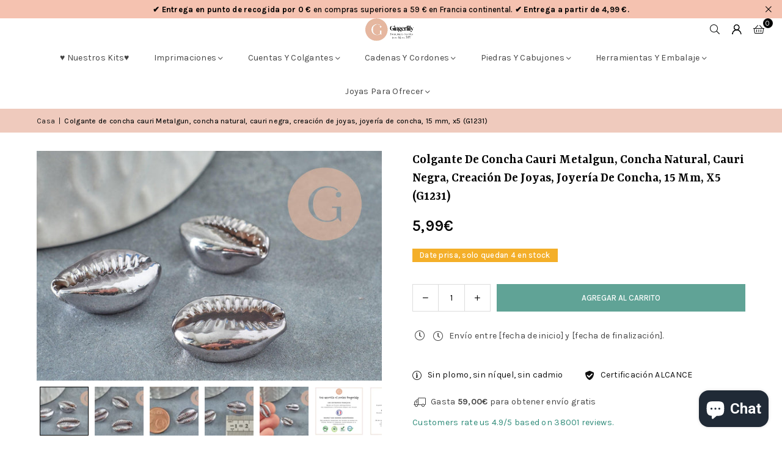

--- FILE ---
content_type: text/html; charset=utf-8
request_url: https://www.gingerlilyperles.fr/es/search?view=preorderjson&q=id:%226602886447243%22%20OR%20handle:%22carte-cadeau-gingerlily-perles%22
body_size: 81272
content:
<!doctype html>
<html class="no-js" lang="es" ><head>
	
  <script>
  window.generateInvoice = (orderId, orderName) =>
  {
  	var generate_pdf_url = "https://apps.architechpro.com/shopify/public/pdfgenerator/generatepdf";
  
  	var request = new XMLHttpRequest();
  	request.open('POST', generate_pdf_url, true);
  	request.setRequestHeader('Content-Type', 'application/x-www-form-urlencoded; charset=UTF-8');
  
  	request.onload = function() {
  
  		if (request.status === 200) {
  
  			if (orderName) {
  				var filename = orderName + '.pdf';
  			}
  			else {
  				var filename = 'invoice.pdf';
  			}

            if(/iPhone|iPad|iPod/i.test(navigator.userAgent))
            {
                var link = document.createElement('a');
                link.href = "https://apps.architechpro.com/shopify/public/pdfgenerator/pdfview?download=true&file="+encodeURI(request.response);
                link.target = "_top";
  
                document.body.appendChild(link);
  
                link.click();
            }
            else
            {
                if ((navigator.userAgent.indexOf('Firefox') > -1)) {
    				var link = document.createElement('a');
    				link.href = "data:application/pdf;base64, " + encodeURI(request.response);
    				link.target = "_blank";
    				link.download = filename;
    
    				document.body.appendChild(link);
    
    				link.click();
    			}
                else
                {
                    window.openDocument("data:application/pdf;base64, " + encodeURI(request.response));
                }
            }
  		}
  		else {
  			alert("Error! Something went wrong.");
  		}
  	};

    if(/iPhone|iPad|iPod/i.test(navigator.userAgent))
    {
      request.send("shop=" + Shopify.shop + "&id=" + orderId + "&email=null&multiple=null&fromadmin=true&ver=1&apple=true");
    }
    else
    {
      request.send("shop=" + Shopify.shop + "&id=" + orderId + "&email=null&multiple=null&fromadmin=true&ver=1");
    }
  }
  
  window.openDocument = (base64URL) => {
    var win = window.open();
    win.document.write('<iframe src="' + base64URL + '" frameborder="0" style="border:0; top:0px; left:0px; bottom:0px; right:0px; width:100%; height:100%;" allowfullscreen></iframe>');
  }  
</script>
<meta charset="utf-8"><meta http-equiv="X-UA-Compatible" content="IE=edge,chrome=1"><meta name="viewport" content="width=device-width, initial-scale=1.0"><meta name="theme-color" content="#000"><meta name="format-detection" content="telephone=no"><link rel="canonical" href="https://www.gingerlilyperles.fr/es/search?q=id%3a%226602886447243%22+or+handle%3a%22carte-cadeau-gingerlily-perles%22"><link rel="preconnect" href="https://cdn.shopify.com" crossorigin><link rel="dns-prefetch" href="https://www.gingerlilyperles.fr" crossorigin><link rel="dns-prefetch" href="https://gingerlilyfrance.myshopify.com" crossorigin><link rel="preconnect" href="https://fonts.shopifycdn.com" crossorigin><link rel="shortcut icon" href="//www.gingerlilyperles.fr/cdn/shop/files/GingerLily_-_FB_175px-medium_32x32.png?v=1751920754" type="image/png"><link rel="apple-touch-icon-precomposed" type="image/png" sizes="152x152" href="//www.gingerlilyperles.fr/cdn/shop/files/GingerLily_-_FB_180_x_180_small_684f0f90-9307-4ab7-9b6a-1b87b31aa467_152x.jpg?v=1676932319"><title>Búsqueda: 2 resultados encontrados para &quot;id:&quot;6602886447243&quot; OR handle:&quot;carte-cadeau-gingerlily-perles&quot;&quot; &ndash; Gingerlily Perles</title><meta name="description" content="La boutique de perles et apprêts Gingerlily pour réaliser vos bijoux DIY. Retrouvez toutes nos pierres naturelles, apprêts en acier inoxydables ainsi que nos tutoriels pour apprendre à créer vos bijoux, bracelets, boucles d&#39;oreille."><!-- /snippets/social-meta-tags.liquid --> <meta name="keywords" content="Gingerlily Perles, www.gingerlilyperles.fr" /><meta name="author" content="Cuentas de lirio de jengibre"><meta property="og:site_name" content="Gingerlily Perles"><meta property="og:url" content="https://www.gingerlilyperles.fr/es/search?q=id%3a%226602886447243%22+or+handle%3a%22carte-cadeau-gingerlily-perles%22"><meta property="og:title" content="Búsqueda: 2 resultados encontrados para &quot;id:&quot;6602886447243&quot; OR handle:&quot;carte-cadeau-gingerlily-perles&quot;&quot;"><meta property="og:type" content="website"><meta property="og:description" content="La boutique de perles et apprêts Gingerlily pour réaliser vos bijoux DIY. Retrouvez toutes nos pierres naturelles, apprêts en acier inoxydables ainsi que nos tutoriels pour apprendre à créer vos bijoux, bracelets, boucles d&#39;oreille."><meta property="og:image" content="http://www.gingerlilyperles.fr/cdn/shop/files/GL_-_FB_180_x_180_Plan_de_travail_1_copie_049a993e-f9dc-4b2d-b3f0-f3bdab49e3ed.jpg?v=1633466700"><meta property="og:image:secure_url" content="https://www.gingerlilyperles.fr/cdn/shop/files/GL_-_FB_180_x_180_Plan_de_travail_1_copie_049a993e-f9dc-4b2d-b3f0-f3bdab49e3ed.jpg?v=1633466700"><meta property="og:image:width" content="375"><meta property="og:image:height" content="376"><meta name="twitter:card" content="summary_large_image"><meta name="twitter:title" content="Búsqueda: 2 resultados encontrados para &quot;id:&quot;6602886447243&quot; OR handle:&quot;carte-cadeau-gingerlily-perles&quot;&quot;"><meta name="twitter:description" content="La boutique de perles et apprêts Gingerlily pour réaliser vos bijoux DIY. Retrouvez toutes nos pierres naturelles, apprêts en acier inoxydables ainsi que nos tutoriels pour apprendre à créer vos bijoux, bracelets, boucles d&#39;oreille.">
<link rel="preload" as="font" href="//www.gingerlilyperles.fr/cdn/fonts/karla/karla_n4.40497e07df527e6a50e58fb17ef1950c72f3e32c.woff2" type="font/woff2" crossorigin><link rel="preload" as="font" href="//www.gingerlilyperles.fr/cdn/fonts/karla/karla_n7.4358a847d4875593d69cfc3f8cc0b44c17b3ed03.woff2" type="font/woff2" crossorigin><link rel="preload" as="font" href="//www.gingerlilyperles.fr/cdn/fonts/yrsa/yrsa_n4.8a035d93f31ab65ef890d6d2dedd1c82db57e676.woff2" type="font/woff2" crossorigin><link rel="preload" as="font" href="//www.gingerlilyperles.fr/cdn/fonts/yrsa/yrsa_n7.df683c3e5e3ea0d24605d2654453908e1a6777ea.woff2" type="font/woff2" crossorigin><link rel="preload" as="font" href="//www.gingerlilyperles.fr/cdn/fonts/lato/lato_n4.c3b93d431f0091c8be23185e15c9d1fee1e971c5.woff2" type="font/woff2" crossorigin><link rel="preload" as="font" href="//www.gingerlilyperles.fr/cdn/fonts/lato/lato_n7.900f219bc7337bc57a7a2151983f0a4a4d9d5dcf.woff2" type="font/woff2" crossorigin><link rel="preload" as="font" href="//www.gingerlilyperles.fr/cdn/shop/t/43/assets/adorn-icons.woff2?v=51276908559411956971767597888" type="font/woff2" crossorigin><style type="text/css">:root{--ft1:Karla,sans-serif;--ft2:Yrsa,serif;--ft3:Lato,sans-serif;--site_gutter:15px;--grid_gutter:30px;--grid_gutter_sm:15px; --input_height:38px;--input_height_sm:32px;--error:#d20000}*,::after,::before{box-sizing:border-box}article,aside,details,figcaption,figure,footer,header,hgroup,main,menu,nav,section,summary{display:block}body,button,input,select,textarea{font-family:-apple-system,BlinkMacSystemFont,"Segoe UI","Roboto","Oxygen","Ubuntu","Cantarell","Helvetica Neue",sans-serif;-webkit-font-smoothing:antialiased;-webkit-text-size-adjust:100%}a{background-color:transparent}a,a:after,a:before{transition:all .3s ease-in-out}b,strong{font-weight:700;}em{font-style:italic}small{font-size:80%}sub,sup{font-size:75%;line-height:0;position:relative;vertical-align:baseline}sup{top:-.5em}sub{bottom:-.25em}img{max-width:100%;border:0}button,input,optgroup,select,textarea{color:inherit;font:inherit;margin:0;outline:0}button[disabled],input[disabled]{cursor:default}[type=button]::-moz-focus-inner,[type=reset]::-moz-focus-inner,[type=submit]::-moz-focus-inner,button::-moz-focus-inner{border-style:none;padding:0}[type=button]:-moz-focusring,[type=reset]:-moz-focusring,[type=submit]:-moz-focusring,button:-moz-focusring{outline:1px dotted ButtonText}input[type=email],input[type=number],input[type=password],input[type=search]{-webkit-appearance:none;-moz-appearance:none}table{width:100%;border-collapse:collapse;border-spacing:0}td,th{padding:0}textarea{overflow:auto;-webkit-appearance:none;-moz-appearance:none}[tabindex='-1']:focus{outline:0}a,img{outline:0!important;border:0}[role=button],a,button,input,label,select,textarea{touch-action:manipulation}.fl,.flex{display:flex}.fl1,.flex-item{flex:1}.clearfix::after{content:'';display:table;clear:both}.clear{clear:both}.icon__fallback-text,.v-hidden{position:absolute!important;overflow:hidden;clip:rect(0 0 0 0);height:1px;width:1px;margin:-1px;padding:0;border:0}.visibility-hidden{visibility:hidden}.js-focus-hidden:focus{outline:0}.no-js:not(html),.no-js .js{display:none}.no-js .no-js:not(html){display:block}.skip-link:focus{clip:auto;width:auto;height:auto;margin:0;color:#111;background-color:#fff;padding:10px;opacity:1;z-index:10000;transition:none}blockquote{background:#f8f8f8;font-weight:600;font-size:15px;font-style:normal;text-align:center;padding:0 30px;margin:0}.rte blockquote{padding:25px;margin-bottom:20px}blockquote p+cite{margin-top:7.5px}blockquote cite{display:block;font-size:13px;font-style:inherit}code,pre{font-family:Consolas,monospace;font-size:1em}pre{overflow:auto}.rte:last-child{margin-bottom:0}.rte .h1,.rte .h2,.rte .h3,.rte .h4,.rte .h5,.rte .h6,.rte h1,.rte h2,.rte h3,.rte h4,.rte h5,.rte h6{margin-top:15px;margin-bottom:7.5px}.rte .h1:first-child,.rte .h2:first-child,.rte .h3:first-child,.rte .h4:first-child,.rte .h5:first-child,.rte .h6:first-child,.rte h1:first-child,.rte h2:first-child,.rte h3:first-child,.rte h4:first-child,.rte h5:first-child,.rte h6:first-child{margin-top:0}.rte li{margin-bottom:4px;list-style:inherit}.rte li:last-child{margin-bottom:0}.rte-setting{margin-bottom:11.11111px}.rte-setting:last-child{margin-bottom:0}p:last-child{margin-bottom:0}li{list-style:none}.fine-print{font-size:1.07692em;font-style:italic;margin:20px 0}.txt--minor{font-size:80%}.txt--emphasis{font-style:italic}.icon{display:inline-block;width:20px;height:20px;vertical-align:middle;fill:currentColor}.no-svg .icon{display:none}svg.icon:not(.icon--full-color) circle,svg.icon:not(.icon--full-color) ellipse,svg.icon:not(.icon--full-color) g,svg.icon:not(.icon--full-color) line,svg.icon:not(.icon--full-color) path,svg.icon:not(.icon--full-color) polygon,svg.icon:not(.icon--full-color) polyline,svg.icon:not(.icon--full-color) rect,symbol.icon:not(.icon--full-color) circle,symbol.icon:not(.icon--full-color) ellipse,symbol.icon:not(.icon--full-color) g,symbol.icon:not(.icon--full-color) line,symbol.icon:not(.icon--full-color) path,symbol.icon:not(.icon--full-color) polygon,symbol.icon:not(.icon--full-color) polyline,symbol.icon:not(.icon--full-color) rect{fill:inherit;stroke:inherit}.no-svg .icon__fallback-text{position:static!important;overflow:inherit;clip:none;height:auto;width:auto;margin:0}ol,ul{margin:0;padding:0}ol{list-style:decimal}.list--inline{padding:0;margin:0}.list--inline li{display:inline-block;margin-bottom:0;vertical-align:middle}.rte img{height:auto}.rte table{table-layout:fixed}.rte ol,.rte ul{margin:20px 0 30px 30px}.rte ol.list--inline,.rte ul.list--inline{margin-left:0}.rte ul{list-style:disc outside}.rte ul ul{list-style:circle outside}.rte ul ul ul{list-style:square outside}.rte a:not(.btn){padding-bottom:1px}.tc .rte ol,.tc .rte ul,.tc.rte ol,.tc.rte ul{margin-left:0;list-style-position:inside}.rte__table-wrapper{max-width:100%;overflow:auto;-webkit-overflow-scrolling:touch}svg:not(:root){overflow:hidden}.video-wrapper{position:relative;overflow:hidden;max-width:100%;padding-bottom:56.25%;height:0;height:auto}.video-wrapper iframe{position:absolute;top:0;left:0;width:100%;height:100%}form{margin:0}legend{border:0;padding:0}button,input[type=submit],label[for]{cursor:pointer}input[type=text]{-webkit-appearance:none;-moz-appearance:none}[type=checkbox]+label,[type=radio]+label{display:inline-block;margin-bottom:0}textarea{min-height:100px}input[type=checkbox],input[type=radio]{margin:0 5px 0 0;vertical-align:middle}select::-ms-expand{display:none}.label--hidden{position:absolute;height:0;width:0;margin-bottom:0;overflow:hidden;clip:rect(1px,1px,1px,1px)}.form-vertical input,.form-vertical select,.form-vertical textarea{display:block;width:100%}.form-vertical [type=checkbox],.form-vertical [type=radio]{display:inline-block;width:auto;margin-right:5px}.form-vertical .btn,.form-vertical [type=submit]{display:inline-block;width:auto}.grid--table{display:table;table-layout:fixed;width:100%}.grid--table>.gitem{float:none;display:table-cell;vertical-align:middle}.is-transitioning{display:block!important;visibility:visible!important}.mr0{margin:0 !important;}.pd0{ padding:0 !important;}.db{display:block}.dbi{display:inline-block}.dn, .hidden,.btn.loading .txt {display:none}.of_hidden {overflow:hidden}.pa {position:absolute}.pr {position:relative}.l0 {left: 0;}.t0 {top: 0;}.fw-300{font-weight:300}.fw-400{font-weight:400}.fw-500{font-weight:500}.fw-600{font-weight:600}b,strong,.fw-700{font-weight:700}em, .em{font-style:italic}.tt-u{text-transform:uppercase}.tt-l{text-transform:lowercase}.tt-c{text-transform:capitalize}.tt-n{text-transform:none}.list-bullet,.list-arrow,.list-square,.order-list{padding:0 0 15px 15px;}.list-bullet li {list-style:disc; padding:4px 0; }.list-bullet ul, .list-circle ul, .list-arrow ul, .order-list li {padding-left:15px;}.list-square li {list-style:square; padding:4px 0; } .list-arrow li {list-style:disclosure-closed; padding:4px 0; }.order-list li {list-style:decimal; padding:4px 0; }.tdn {text-decoration:none!important}.tdu {text-decoration:underline}.imgFt{position:absolute;top:0;left:0;width:100%;height:100%;object-fit:cover; object-position:center; }.imgFl { display:block; width:100%; height:auto; }.imgWrapper { display:block; margin:auto; }.autoHt { height:auto; }.bgImg { background-size:cover; background-repeat:no-repeat; background-position:center; }.grid-sizer{width:25%; position:absolute}.w_auto {width:auto!important}.h_auto{height:auto}.w_100{width:100%!important}.h_100{height:100%!important}.pd10 {padding:10px;}.grid{display:flex;flex-wrap:wrap;list-style:none;margin:0 -7.5px }.gitem{flex:0 0 auto;padding-left:7.5px;padding-right:7.5px;width:100%}.col-1,.rwcols-1 .gitem, .wd100{width:100%}.col-2,.rwcols-2 .gitem,.wd50{width:50%}.col-3,.rwcols-3 .gitem,.wd33{width:33.33333%}.col-4,.rwcols-4 .gitem,.wd25{width:25%}.col-5,.rwcols-5 .gitem,.wd20{width:20%}.col-6,.rwcols-6 .gitem,.wd16{width:16.66667%}.col-7,.rwcols-7 .gitem,.wd14{width:14.28571%}.col-8,.rwcols-8 .gitem,.wd12{width:12.5%}.col-9,.rwcols-9 .gitem,.wd11{width:11.11111%}.col-10,.rwcols-10 .gitem,.wd10{width:10%}.wd30{width:30%}.wd37{width:37.5%}.wd40{width:40%}.wd60{width:60%}.wd62{width:62.5%}.wd66{width:66.66667%}.wd70{width:70%}.wd75{width:75%}.wd80{width:80%}.wd83{width:83.33333%}.wd87{width:87.5%}.wd90{width:90%}.wd100{width:100%}.show{display:block!important}.hide{display:none!important}.grid-products{margin:0 -0.0px}.grid-products .gitem{padding-left:0.0px;padding-right:0.0px}.f-row{flex-direction:row}.f-col{flex-direction:column}.f-wrap{flex-wrap:wrap}.f-nowrap{flex-wrap:nowrap}.f-jcs{justify-content:flex-start}.f-jce{justify-content:flex-end}.f-jcc{justify-content:center}.f-jcsb{justify-content:space-between}.f-jcsa{justify-content:space-around}.f-jcse{justify-content:space-evenly}.f-ais{align-items:flex-start}.f-aie{align-items:flex-end}.f-aic{align-items:center}.f-aib{align-items:baseline}.f-aist{align-items:stretch}.f-acs{align-content:flex-start}.f-ace{align-content:flex-end}.f-acc{align-content:center}.f-acsb{align-content:space-between}.f-acsa{align-content:space-around}.f-acst{align-content:stretch}.f-asa{align-self:auto}.f-ass{align-self:flex-start}.f-ase{align-self:flex-end}.f-asc{align-self:center}.f-asb{align-self:baseline}.f-asst{align-self:stretch}.order0{order:0}.order1{order:1}.order2{order:2}.order3{order:3}.tl{text-align:left!important}.tc{text-align:center!important}.tr{text-align:right!important}.m_auto{margin-left:auto;margin-right:auto}.ml_auto{margin-left:auto}.mr_auto{margin-right:auto}.m0{margin:0!important}.mt0{margin-top:0!important}.ml0{margin-left:0!important}.mr0{margin-right:0!important}.mb0{margin-bottom:0!important}.ml5{margin-left:5px}.mt5{margin-top:5px}.mr5{margin-right:5px}.mb5{margin-bottom:5px}.ml10{margin-left:10px}.mt10{margin-top:10px}.mr10{margin-right:10px}.mb10{margin-bottom:10px}.ml15{margin-left:15px}.mt15{margin-top:15px}.mr15{margin-right:15px}.mb15{margin-bottom:15px}.ml20{margin-left:20px}.mt20{margin-top:20px!important}.mr20{margin-right:20px}.mb20{margin-bottom:20px}.ml25{margin-left:25px}.mt25{margin-top:25px}.mr25{margin-right:25px}.mb25{margin-bottom:25px}.ml30{margin-left:30px}.mt30{margin-top:30px}.mr30{margin-right:30px}.mb30{margin-bottom:30px}.mb35{margin-bottom:35px}.mb40{margin-bottom:40px}.mb45{margin-bottom:45px}.mb50{margin-bottom:50px}@media (min-width:768px){.col-md-1{width:100%}.col-md-2,.rwcols-md-2 .gitem,.wd50-md{width:50%}.col-md-3,.rwcols-md-3 .gitem,.wd33-md{width:33.33333%}.col-md-4,.rwcols-md-4 .gitem,.wd25-md{width:25%}.col-md-5,.rwcols-md-5 .gitem,.wd20-md{width:20%}.col-md-6,.rwcols-md-6 .gitem,.wd16-md{width:16.66667%}.col-md-7,.rwcols-md-7 .gitem,.wd14-md{width:14.28571%}.col-md-8,.rwcols-md-8 .gitem,.wd12-md{width:12.5%}.col-md-9,.rwcols-md-9 .gitem,.wd11-md{width:11.11111%}.col-md-10,.rwcols-md-10 .gitem,.wd10-md{width:10%}.wd30-md{width:30%}.wd37-md{width:37.5%}.wd40-md{width:40%}.wd60-md{width:60%}.wd62-md{width:62.5%}.wd66-md{width:66.66667%}.wd70-md{width:70%}.wd75-md{width:75%}.wd80-md{width:80%}.wd83-md{width:83.33333%}.wd87-md{width:87.5%}.wd90-md{width:90%}.tl-md{text-align:left!important}.tc-md{text-align:center!important}.tr-md{text-align:right!important}.f-row-md{flex-direction:row}.f-col-md{flex-direction:column}.f-wrap-md{flex-wrap:wrap}.f-nowrap-md{flex-wrap:nowrap}.f-jcs-md{justify-content:flex-start}.f-jce-md{justify-content:flex-end}.f-jcc-md{justify-content:center}.f-jcsb-md{justify-content:space-between}.f-jcsa-md{justify-content:space-around}.f-jcse-md{justify-content:space-evenly}.f-ais-md{align-items:flex-start}.f-aie-md{align-items:flex-end}.f-aic-md{align-items:center}.f-aib-md{align-items:baseline}.f-aist-md{align-items:stretch}.f-acs-md{align-content:flex-start}.f-ace-md{align-content:flex-end}.f-acc-md{align-content:center}.f-acsb-md{align-content:space-between}.f-acsa-md{align-content:space-around}.f-acst-md{align-content:stretch}.f-asa-md{align-self:auto}.f-ass-md{align-self:flex-start}.f-ase-md{align-self:flex-end}.f-asc-md{align-self:center}.f-asb-md{align-self:baseline}.f-asst-md{align-self:stretch}.mb0-md{margin-bottom:0}.mb5-md{margin-bottom:5px}.mb10-md{margin-bottom:10px}.mb15-md{margin-bottom:15px}.mb20-md{margin-bottom:20px}.mb25-md{margin-bottom:25px}.mb30-md{margin-bottom:30px}.mb35-md{margin-bottom:35px}.mb40-md{margin-bottom:40px}.mb45-md{margin-bottom:45px}.mb50-md{margin-bottom:50px}}@media (min-width:1025px){.grid{margin:0 -15px }.gitem{padding-left:15px;padding-right:15px }.col-lg-1{width:100%}.col-lg-2,.rwcols-lg-2 .gitem,.wd50-lg{width:50%}.col-lg-3,.rwcols-lg-3 .gitem,.wd33-lg{width:33.33333%}.col-lg-4,.rwcols-lg-4 .gitem,.wd25-lg{width:25%}.col-lg-5,.rwcols-lg-5 .gitem,.wd20-lg{width:20%}.col-lg-6,.rwcols-lg-6 .gitem,.wd16-lg{width:16.66667%}.col-lg-7,.rwcols-lg-7 .gitem,.wd14-lg{width:14.28571%}.col-lg-8,.rwcols-lg-8 .gitem,.wd12-lg{width:12.5%}.col-lg-9,.rwcols-lg-9 .gitem,.wd11-lg{width:11.11111%}.col-lg-10,.rwcols-lg-10 .gitem,.wd10-lg{width:10%}.wd30-lg{width:30%}.wd37-lg{width:37.5%}.wd40-lg{width:40%}.wd60-lg{width:60%}.wd62-lg{width:62.5%}.wd66-lg{width:66.66667%}.wd70-lg{width:70%}.wd75-lg{width:75%}.wd80-lg{width:80%}.wd83-lg{width:83.33333%}.wd87-lg{width:87.5%}.wd90-lg{width:90%}.show-lg{display:block!important}.hide-lg{display:none!important}.f-row-lg{flex-direction:row}.f-col-lg{flex-direction:column}.f-wrap-lg{flex-wrap:wrap}.f-nowrap-lg{flex-wrap:nowrap}.tl-lg {text-align:left!important}.tc-lg {text-align:center!important}.tr-lg {text-align:right!important}.grid-products{margin:0 -15.0px}.grid-products .gitem{padding-left:15.0px;padding-right:15.0px}}@media (min-width:1280px){.col-xl-1{width:100%}.col-xl-2,.rwcols-xl-2 .gitem,.wd50-xl{width:50%}.col-xl-3,.rwcols-xl-3 .gitem,.wd33-xl{width:33.33333%}.col-xl-4,.rwcols-xl-4 .gitem,.wd25-xl{width:25%}.col-xl-5,.rwcols-xl-5 .gitem,.wd20-xl{width:20%}.col-xl-6,.rwcols-xl-6 .gitem,.wd16-xl{width:16.66667%}.col-xl-7,.rwcols-xl-7 .gitem,.wd14-xl{width:14.28571%}.col-xl-8,.rwcols-xl-8 .gitem,.wd12-xl{width:12.5%}.col-xl-9,.rwcols-xl-9 .gitem,.wd11-xl{width:11.11111%}.col-xl-10,.rwcols-xl-10 .gitem,.wd10-xl{width:10%}.wd30-xl{width:30%}.wd37-xl{width:37.5%}.wd40-xl{width:40%}.wd60-xl{width:60%}.wd62-xl{width:62.5%}.wd66-xl{width:66.66667%}.wd70-xl{width:70%}.wd75-xl{width:75%}.wd80-xl{width:80%}.wd83-xl{width:83.33333%}.wd87-xl{width:87.5%}.wd90-xl{width:90%}.show-xl{display:block!important}.hide-xl{display:none!important}.f-wrap-xl{flex-wrap:wrap}.f-col-xl{flex-direction:column}.tl-xl {text-align:left!important}.tc-xl {text-align:center!important}.tr-xl {text-align:right!important}}@media only screen and (min-width:768px) and (max-width:1024px){.show-md{display:block!important}.hide-md{display:none!important}}@media only screen and (max-width:767px){.show-sm{display:block!important}.hide-sm{display:none!important}}@font-face{font-family:Adorn-Icons;src:url("//www.gingerlilyperles.fr/cdn/shop/t/43/assets/adorn-icons.woff2?v=51276908559411956971767597888") format('woff2'),url("//www.gingerlilyperles.fr/cdn/shop/t/43/assets/adorn-icons.woff?v=74340402737950993131767597887") format('woff');font-weight:400;font-style:normal;font-display:swap}.at{font:normal normal normal 15px/1 Adorn-Icons;speak:none;text-transform:none;display:inline-block;vertical-align:middle;text-rendering:auto;-webkit-font-smoothing:antialiased;-moz-osx-font-smoothing:grayscale}@font-face {font-family: Karla;font-weight: 300;font-style: normal;font-display: swap;src: url("//www.gingerlilyperles.fr/cdn/fonts/karla/karla_n3.f7dc1a43fe7705188329bd9a5b672565b62caa55.woff2") format("woff2"), url("//www.gingerlilyperles.fr/cdn/fonts/karla/karla_n3.f54b0d52b91dc25f449929e75e47b6984ea8b078.woff") format("woff");}@font-face {font-family: Karla;font-weight: 400;font-style: normal;font-display: swap;src: url("//www.gingerlilyperles.fr/cdn/fonts/karla/karla_n4.40497e07df527e6a50e58fb17ef1950c72f3e32c.woff2") format("woff2"), url("//www.gingerlilyperles.fr/cdn/fonts/karla/karla_n4.e9f6f9de321061073c6bfe03c28976ba8ce6ee18.woff") format("woff");}@font-face {font-family: Karla;font-weight: 500;font-style: normal;font-display: swap;src: url("//www.gingerlilyperles.fr/cdn/fonts/karla/karla_n5.0f2c50ba88af8c39d2756f2fc9dfccf18f808828.woff2") format("woff2"), url("//www.gingerlilyperles.fr/cdn/fonts/karla/karla_n5.88d3e57f788ee4a41fa11fc99b9881ce077acdc2.woff") format("woff");}@font-face {font-family: Karla;font-weight: 600;font-style: normal;font-display: swap;src: url("//www.gingerlilyperles.fr/cdn/fonts/karla/karla_n6.11d2ca9baa9358585c001bdea96cf4efec1c541a.woff2") format("woff2"), url("//www.gingerlilyperles.fr/cdn/fonts/karla/karla_n6.f61bdbc760ad3ce235abbf92fc104026b8312806.woff") format("woff");}@font-face {font-family: Karla;font-weight: 700;font-style: normal;font-display: swap;src: url("//www.gingerlilyperles.fr/cdn/fonts/karla/karla_n7.4358a847d4875593d69cfc3f8cc0b44c17b3ed03.woff2") format("woff2"), url("//www.gingerlilyperles.fr/cdn/fonts/karla/karla_n7.96e322f6d76ce794f25fa29e55d6997c3fb656b6.woff") format("woff");}@font-face {font-family: Yrsa;font-weight: 300;font-style: normal;font-display: swap;src: url("//www.gingerlilyperles.fr/cdn/fonts/yrsa/yrsa_n3.cacf03d1b64f4989789f9ff08c63f0838dde29ee.woff2") format("woff2"), url("//www.gingerlilyperles.fr/cdn/fonts/yrsa/yrsa_n3.23a08db36d81bc530bbe52ffa99914755046aa62.woff") format("woff");}@font-face {font-family: Yrsa;font-weight: 400;font-style: normal;font-display: swap;src: url("//www.gingerlilyperles.fr/cdn/fonts/yrsa/yrsa_n4.8a035d93f31ab65ef890d6d2dedd1c82db57e676.woff2") format("woff2"), url("//www.gingerlilyperles.fr/cdn/fonts/yrsa/yrsa_n4.d2d30a439f80b666c7c4e464d6c72b5987e5ff0f.woff") format("woff");}@font-face {font-family: Yrsa;font-weight: 500;font-style: normal;font-display: swap;src: url("//www.gingerlilyperles.fr/cdn/fonts/yrsa/yrsa_n5.b1cee355eae0d66d508fe3d476a183d0dfcc731b.woff2") format("woff2"), url("//www.gingerlilyperles.fr/cdn/fonts/yrsa/yrsa_n5.3214bb01649d8789edb49e0e8efd6374cf4958a0.woff") format("woff");}@font-face {font-family: Yrsa;font-weight: 600;font-style: normal;font-display: swap;src: url("//www.gingerlilyperles.fr/cdn/fonts/yrsa/yrsa_n6.6eb3de22106ce4bdbf7daf4a12c72d7822a67fa5.woff2") format("woff2"), url("//www.gingerlilyperles.fr/cdn/fonts/yrsa/yrsa_n6.393880a031c25efd9a59ed7367928b84c5a786cc.woff") format("woff");}@font-face {font-family: Yrsa;font-weight: 700;font-style: normal;font-display: swap;src: url("//www.gingerlilyperles.fr/cdn/fonts/yrsa/yrsa_n7.df683c3e5e3ea0d24605d2654453908e1a6777ea.woff2") format("woff2"), url("//www.gingerlilyperles.fr/cdn/fonts/yrsa/yrsa_n7.b7a7510dfa19f86aa0483d771d87db0c8afc5742.woff") format("woff");}@font-face {font-family: Lato;font-weight: 300;font-style: normal;font-display: swap;src: url("//www.gingerlilyperles.fr/cdn/fonts/lato/lato_n3.a7080ececf6191f1dd5b0cb021691ca9b855c876.woff2") format("woff2"), url("//www.gingerlilyperles.fr/cdn/fonts/lato/lato_n3.61e34b2ff7341f66543eb08e8c47eef9e1cde558.woff") format("woff");}@font-face {font-family: Lato;font-weight: 400;font-style: normal;font-display: swap;src: url("//www.gingerlilyperles.fr/cdn/fonts/lato/lato_n4.c3b93d431f0091c8be23185e15c9d1fee1e971c5.woff2") format("woff2"), url("//www.gingerlilyperles.fr/cdn/fonts/lato/lato_n4.d5c00c781efb195594fd2fd4ad04f7882949e327.woff") format("woff");}@font-face {font-family: Lato;font-weight: 500;font-style: normal;font-display: swap;src: url("//www.gingerlilyperles.fr/cdn/fonts/lato/lato_n5.b2fec044fbe05725e71d90882e5f3b21dae2efbd.woff2") format("woff2"), url("//www.gingerlilyperles.fr/cdn/fonts/lato/lato_n5.f25a9a5c73ff9372e69074488f99e8ac702b5447.woff") format("woff");}@font-face {font-family: Lato;font-weight: 600;font-style: normal;font-display: swap;src: url("//www.gingerlilyperles.fr/cdn/fonts/lato/lato_n6.38d0e3b23b74a60f769c51d1df73fac96c580d59.woff2") format("woff2"), url("//www.gingerlilyperles.fr/cdn/fonts/lato/lato_n6.3365366161bdcc36a3f97cfbb23954d8c4bf4079.woff") format("woff");}@font-face {font-family: Lato;font-weight: 700;font-style: normal;font-display: swap;src: url("//www.gingerlilyperles.fr/cdn/fonts/lato/lato_n7.900f219bc7337bc57a7a2151983f0a4a4d9d5dcf.woff2") format("woff2"), url("//www.gingerlilyperles.fr/cdn/fonts/lato/lato_n7.a55c60751adcc35be7c4f8a0313f9698598612ee.woff") format("woff");}.page-width { margin:0 auto; padding-left:15px; padding-right:15px; max-width:1400px; }.fullwidth, .breadcrumbs.fullwidth { max-width:100%; padding-left:10px; padding-right:10px; }.template-product .fullwidth.npd .product-single__meta{ padding: 0 20px;}@media only screen and (min-width:766px) { .page-width { padding-left:20px; padding-right:20px; }.fullwidth, .breadcrumbs.fullwidth { padding-left:15px; padding-right:15px; }.template-product .fullwidth.npd:not(.style6) .product-single__meta{ padding-right:30px}}@media only screen and (min-width:1280px){.fullwidth, .breadcrumbs.fullwidth { padding-left:55px; padding-right:55px; }.template-product .fullwidth.npd:not(.style6) .product-single__meta{ padding-right:55px;}}.fullwidth.npd { padding-left:0; padding-right:0; }.fs10 { font-size:10px;}.fs12 { font-size:12px;}.fs14 { font-size:14px;}.fs16 { font-size:16px;}.fs18 { font-size:18px;}.fs20 { font-size:20px;}.fs22 { font-size:22px;}.fs24 { font-size:24px;}.fs26 { font-size:26px;}.fs28 { font-size:28px;}.fs30 { font-size:30px;}</style><link rel="stylesheet" href="//www.gingerlilyperles.fr/cdn/shop/t/43/assets/theme.css?v=90351909259945949071767597973" type="text/css" media="all">    <script src="//www.gingerlilyperles.fr/cdn/shop/t/43/assets/lazysizes.js?v=103082535952790022801767597905" async></script>  <script src="//www.gingerlilyperles.fr/cdn/shop/t/43/assets/jquery.min.js?v=115860211936397945481767597902"defer="defer"></script><script>var theme = {strings:{showMore:"Ver más",showLess:"Mostrar menos"},mlcurrency:false,moneyFormat:"{{amount_with_comma_separator}}€",shopCurrency:"EUR",autoCurrencies:true,CurrencyFormat:'money_format',ajax_cart:true,fixedHeader:true,animation:false,animationMobile:true,searchresult:"Ver todos los resultados",wlAvailable:"Disponible en lista de deseos",rtl:false,};document.documentElement.className = document.documentElement.className.replace('no-js', 'js');        var alpha = "Abcdefghijklmnopqrstuvwxyz".split(""), thm = alpha[0]+alpha[21]+alpha[14]+alpha[13]+alpha[4], shpeml = 'contact@gingerlily.fr', dmn = window.location.hostname;        window.lazySizesConfig = window.lazySizesConfig || {};window.lazySizesConfig.loadMode = 1;      window.lazySizesConfig.loadHidden = false;        window.shopUrl = 'https://www.gingerlilyperles.fr';      window.routes = {        cart_add_url: '/es/cart/add',        cart_change_url: '/es/cart/change',        cart_update_url: '/es/cart/update',        cart_url: '/es/cart',        predictive_search_url: '/es/search/suggest'      };      window.cartStrings = {        error: `Error`,        quantityError: `Solo puedes agregar a tu carrito`      };      window.variantStrings = {addToCart: `Agregar al carrito`,preOrder: `Hacer un pedido`,soldOut: `Agotado`,unavailable: `No disponible`,unavailable_with_option: `Translation missing: es.products.product.value_unavailable`,};</script><script src="//www.gingerlilyperles.fr/cdn/shop/t/43/assets/vendor.js?v=175121317203878727231767597943" defer="defer"></script>  
  <script>window.performance && window.performance.mark && window.performance.mark('shopify.content_for_header.start');</script><meta name="google-site-verification" content="h8iV6pkj_J2pejrRmb9a4NsffBfS361RjkHBQludRNg">
<meta id="shopify-digital-wallet" name="shopify-digital-wallet" content="/28853764180/digital_wallets/dialog">
<meta name="shopify-checkout-api-token" content="424c62dfdfa778b09bb86d8ab4c0b6fd">
<meta id="in-context-paypal-metadata" data-shop-id="28853764180" data-venmo-supported="false" data-environment="production" data-locale="es_ES" data-paypal-v4="true" data-currency="EUR">
<link rel="alternate" hreflang="x-default" href="https://www.gingerlilyperles.fr/search?q=id%3A%226602886447243%22+OR+handle%3A%22carte-cadeau-gingerlily-perles%22">
<link rel="alternate" hreflang="fr" href="https://www.gingerlilyperles.fr/search?q=id%3A%226602886447243%22+OR+handle%3A%22carte-cadeau-gingerlily-perles%22">
<link rel="alternate" hreflang="es" href="https://www.gingerlilyperles.fr/es/search?q=id%3A%226602886447243%22+OR+handle%3A%22carte-cadeau-gingerlily-perles%22">
<link rel="alternate" hreflang="en" href="https://www.gingerlilyperles.fr/en/search?q=id%3A%226602886447243%22+OR+handle%3A%22carte-cadeau-gingerlily-perles%22">
<link rel="alternate" hreflang="en-US" href="https://www.gingerlilybeads.com/search?q=id%3A%226602886447243%22+OR+handle%3A%22carte-cadeau-gingerlily-perles%22">
<link rel="alternate" hreflang="es-US" href="https://www.gingerlilybeads.com/es/search?q=id%3A%226602886447243%22+OR+handle%3A%22carte-cadeau-gingerlily-perles%22">
<link rel="alternate" hreflang="es-AI" href="https://www.gingerlily.es/search?q=id%3A%226602886447243%22+OR+handle%3A%22carte-cadeau-gingerlily-perles%22">
<link rel="alternate" hreflang="en-AI" href="https://www.gingerlily.es/en/search?q=id%3A%226602886447243%22+OR+handle%3A%22carte-cadeau-gingerlily-perles%22">
<link rel="alternate" hreflang="es-AG" href="https://www.gingerlily.es/search?q=id%3A%226602886447243%22+OR+handle%3A%22carte-cadeau-gingerlily-perles%22">
<link rel="alternate" hreflang="en-AG" href="https://www.gingerlily.es/en/search?q=id%3A%226602886447243%22+OR+handle%3A%22carte-cadeau-gingerlily-perles%22">
<link rel="alternate" hreflang="es-AW" href="https://www.gingerlily.es/search?q=id%3A%226602886447243%22+OR+handle%3A%22carte-cadeau-gingerlily-perles%22">
<link rel="alternate" hreflang="en-AW" href="https://www.gingerlily.es/en/search?q=id%3A%226602886447243%22+OR+handle%3A%22carte-cadeau-gingerlily-perles%22">
<link rel="alternate" hreflang="es-BS" href="https://www.gingerlily.es/search?q=id%3A%226602886447243%22+OR+handle%3A%22carte-cadeau-gingerlily-perles%22">
<link rel="alternate" hreflang="en-BS" href="https://www.gingerlily.es/en/search?q=id%3A%226602886447243%22+OR+handle%3A%22carte-cadeau-gingerlily-perles%22">
<link rel="alternate" hreflang="es-BB" href="https://www.gingerlily.es/search?q=id%3A%226602886447243%22+OR+handle%3A%22carte-cadeau-gingerlily-perles%22">
<link rel="alternate" hreflang="en-BB" href="https://www.gingerlily.es/en/search?q=id%3A%226602886447243%22+OR+handle%3A%22carte-cadeau-gingerlily-perles%22">
<link rel="alternate" hreflang="es-BZ" href="https://www.gingerlily.es/search?q=id%3A%226602886447243%22+OR+handle%3A%22carte-cadeau-gingerlily-perles%22">
<link rel="alternate" hreflang="en-BZ" href="https://www.gingerlily.es/en/search?q=id%3A%226602886447243%22+OR+handle%3A%22carte-cadeau-gingerlily-perles%22">
<link rel="alternate" hreflang="es-BM" href="https://www.gingerlily.es/search?q=id%3A%226602886447243%22+OR+handle%3A%22carte-cadeau-gingerlily-perles%22">
<link rel="alternate" hreflang="en-BM" href="https://www.gingerlily.es/en/search?q=id%3A%226602886447243%22+OR+handle%3A%22carte-cadeau-gingerlily-perles%22">
<link rel="alternate" hreflang="es-CR" href="https://www.gingerlily.es/search?q=id%3A%226602886447243%22+OR+handle%3A%22carte-cadeau-gingerlily-perles%22">
<link rel="alternate" hreflang="en-CR" href="https://www.gingerlily.es/en/search?q=id%3A%226602886447243%22+OR+handle%3A%22carte-cadeau-gingerlily-perles%22">
<link rel="alternate" hreflang="es-CW" href="https://www.gingerlily.es/search?q=id%3A%226602886447243%22+OR+handle%3A%22carte-cadeau-gingerlily-perles%22">
<link rel="alternate" hreflang="en-CW" href="https://www.gingerlily.es/en/search?q=id%3A%226602886447243%22+OR+handle%3A%22carte-cadeau-gingerlily-perles%22">
<link rel="alternate" hreflang="es-DM" href="https://www.gingerlily.es/search?q=id%3A%226602886447243%22+OR+handle%3A%22carte-cadeau-gingerlily-perles%22">
<link rel="alternate" hreflang="en-DM" href="https://www.gingerlily.es/en/search?q=id%3A%226602886447243%22+OR+handle%3A%22carte-cadeau-gingerlily-perles%22">
<link rel="alternate" hreflang="es-SV" href="https://www.gingerlily.es/search?q=id%3A%226602886447243%22+OR+handle%3A%22carte-cadeau-gingerlily-perles%22">
<link rel="alternate" hreflang="en-SV" href="https://www.gingerlily.es/en/search?q=id%3A%226602886447243%22+OR+handle%3A%22carte-cadeau-gingerlily-perles%22">
<link rel="alternate" hreflang="es-GD" href="https://www.gingerlily.es/search?q=id%3A%226602886447243%22+OR+handle%3A%22carte-cadeau-gingerlily-perles%22">
<link rel="alternate" hreflang="en-GD" href="https://www.gingerlily.es/en/search?q=id%3A%226602886447243%22+OR+handle%3A%22carte-cadeau-gingerlily-perles%22">
<link rel="alternate" hreflang="es-GT" href="https://www.gingerlily.es/search?q=id%3A%226602886447243%22+OR+handle%3A%22carte-cadeau-gingerlily-perles%22">
<link rel="alternate" hreflang="en-GT" href="https://www.gingerlily.es/en/search?q=id%3A%226602886447243%22+OR+handle%3A%22carte-cadeau-gingerlily-perles%22">
<link rel="alternate" hreflang="es-HT" href="https://www.gingerlily.es/search?q=id%3A%226602886447243%22+OR+handle%3A%22carte-cadeau-gingerlily-perles%22">
<link rel="alternate" hreflang="en-HT" href="https://www.gingerlily.es/en/search?q=id%3A%226602886447243%22+OR+handle%3A%22carte-cadeau-gingerlily-perles%22">
<link rel="alternate" hreflang="es-HN" href="https://www.gingerlily.es/search?q=id%3A%226602886447243%22+OR+handle%3A%22carte-cadeau-gingerlily-perles%22">
<link rel="alternate" hreflang="en-HN" href="https://www.gingerlily.es/en/search?q=id%3A%226602886447243%22+OR+handle%3A%22carte-cadeau-gingerlily-perles%22">
<link rel="alternate" hreflang="es-KY" href="https://www.gingerlily.es/search?q=id%3A%226602886447243%22+OR+handle%3A%22carte-cadeau-gingerlily-perles%22">
<link rel="alternate" hreflang="en-KY" href="https://www.gingerlily.es/en/search?q=id%3A%226602886447243%22+OR+handle%3A%22carte-cadeau-gingerlily-perles%22">
<link rel="alternate" hreflang="es-UM" href="https://www.gingerlily.es/search?q=id%3A%226602886447243%22+OR+handle%3A%22carte-cadeau-gingerlily-perles%22">
<link rel="alternate" hreflang="en-UM" href="https://www.gingerlily.es/en/search?q=id%3A%226602886447243%22+OR+handle%3A%22carte-cadeau-gingerlily-perles%22">
<link rel="alternate" hreflang="es-TC" href="https://www.gingerlily.es/search?q=id%3A%226602886447243%22+OR+handle%3A%22carte-cadeau-gingerlily-perles%22">
<link rel="alternate" hreflang="en-TC" href="https://www.gingerlily.es/en/search?q=id%3A%226602886447243%22+OR+handle%3A%22carte-cadeau-gingerlily-perles%22">
<link rel="alternate" hreflang="es-VG" href="https://www.gingerlily.es/search?q=id%3A%226602886447243%22+OR+handle%3A%22carte-cadeau-gingerlily-perles%22">
<link rel="alternate" hreflang="en-VG" href="https://www.gingerlily.es/en/search?q=id%3A%226602886447243%22+OR+handle%3A%22carte-cadeau-gingerlily-perles%22">
<link rel="alternate" hreflang="es-JM" href="https://www.gingerlily.es/search?q=id%3A%226602886447243%22+OR+handle%3A%22carte-cadeau-gingerlily-perles%22">
<link rel="alternate" hreflang="en-JM" href="https://www.gingerlily.es/en/search?q=id%3A%226602886447243%22+OR+handle%3A%22carte-cadeau-gingerlily-perles%22">
<link rel="alternate" hreflang="es-MQ" href="https://www.gingerlily.es/search?q=id%3A%226602886447243%22+OR+handle%3A%22carte-cadeau-gingerlily-perles%22">
<link rel="alternate" hreflang="en-MQ" href="https://www.gingerlily.es/en/search?q=id%3A%226602886447243%22+OR+handle%3A%22carte-cadeau-gingerlily-perles%22">
<link rel="alternate" hreflang="es-MS" href="https://www.gingerlily.es/search?q=id%3A%226602886447243%22+OR+handle%3A%22carte-cadeau-gingerlily-perles%22">
<link rel="alternate" hreflang="en-MS" href="https://www.gingerlily.es/en/search?q=id%3A%226602886447243%22+OR+handle%3A%22carte-cadeau-gingerlily-perles%22">
<link rel="alternate" hreflang="es-NI" href="https://www.gingerlily.es/search?q=id%3A%226602886447243%22+OR+handle%3A%22carte-cadeau-gingerlily-perles%22">
<link rel="alternate" hreflang="en-NI" href="https://www.gingerlily.es/en/search?q=id%3A%226602886447243%22+OR+handle%3A%22carte-cadeau-gingerlily-perles%22">
<link rel="alternate" hreflang="es-PA" href="https://www.gingerlily.es/search?q=id%3A%226602886447243%22+OR+handle%3A%22carte-cadeau-gingerlily-perles%22">
<link rel="alternate" hreflang="en-PA" href="https://www.gingerlily.es/en/search?q=id%3A%226602886447243%22+OR+handle%3A%22carte-cadeau-gingerlily-perles%22">
<link rel="alternate" hreflang="es-DO" href="https://www.gingerlily.es/search?q=id%3A%226602886447243%22+OR+handle%3A%22carte-cadeau-gingerlily-perles%22">
<link rel="alternate" hreflang="en-DO" href="https://www.gingerlily.es/en/search?q=id%3A%226602886447243%22+OR+handle%3A%22carte-cadeau-gingerlily-perles%22">
<link rel="alternate" hreflang="es-KN" href="https://www.gingerlily.es/search?q=id%3A%226602886447243%22+OR+handle%3A%22carte-cadeau-gingerlily-perles%22">
<link rel="alternate" hreflang="en-KN" href="https://www.gingerlily.es/en/search?q=id%3A%226602886447243%22+OR+handle%3A%22carte-cadeau-gingerlily-perles%22">
<link rel="alternate" hreflang="es-SX" href="https://www.gingerlily.es/search?q=id%3A%226602886447243%22+OR+handle%3A%22carte-cadeau-gingerlily-perles%22">
<link rel="alternate" hreflang="en-SX" href="https://www.gingerlily.es/en/search?q=id%3A%226602886447243%22+OR+handle%3A%22carte-cadeau-gingerlily-perles%22">
<link rel="alternate" hreflang="es-VC" href="https://www.gingerlily.es/search?q=id%3A%226602886447243%22+OR+handle%3A%22carte-cadeau-gingerlily-perles%22">
<link rel="alternate" hreflang="en-VC" href="https://www.gingerlily.es/en/search?q=id%3A%226602886447243%22+OR+handle%3A%22carte-cadeau-gingerlily-perles%22">
<link rel="alternate" hreflang="es-LC" href="https://www.gingerlily.es/search?q=id%3A%226602886447243%22+OR+handle%3A%22carte-cadeau-gingerlily-perles%22">
<link rel="alternate" hreflang="en-LC" href="https://www.gingerlily.es/en/search?q=id%3A%226602886447243%22+OR+handle%3A%22carte-cadeau-gingerlily-perles%22">
<link rel="alternate" hreflang="es-TT" href="https://www.gingerlily.es/search?q=id%3A%226602886447243%22+OR+handle%3A%22carte-cadeau-gingerlily-perles%22">
<link rel="alternate" hreflang="en-TT" href="https://www.gingerlily.es/en/search?q=id%3A%226602886447243%22+OR+handle%3A%22carte-cadeau-gingerlily-perles%22">
<link rel="alternate" hreflang="es-ES" href="https://www.gingerlily.es/search?q=id%3A%226602886447243%22+OR+handle%3A%22carte-cadeau-gingerlily-perles%22">
<link rel="alternate" hreflang="en-ES" href="https://www.gingerlily.es/en/search?q=id%3A%226602886447243%22+OR+handle%3A%22carte-cadeau-gingerlily-perles%22">
<link rel="alternate" hreflang="es-AR" href="https://www.gingerlily.es/search?q=id%3A%226602886447243%22+OR+handle%3A%22carte-cadeau-gingerlily-perles%22">
<link rel="alternate" hreflang="en-AR" href="https://www.gingerlily.es/en/search?q=id%3A%226602886447243%22+OR+handle%3A%22carte-cadeau-gingerlily-perles%22">
<link rel="alternate" hreflang="es-BO" href="https://www.gingerlily.es/search?q=id%3A%226602886447243%22+OR+handle%3A%22carte-cadeau-gingerlily-perles%22">
<link rel="alternate" hreflang="en-BO" href="https://www.gingerlily.es/en/search?q=id%3A%226602886447243%22+OR+handle%3A%22carte-cadeau-gingerlily-perles%22">
<link rel="alternate" hreflang="es-BR" href="https://www.gingerlily.es/search?q=id%3A%226602886447243%22+OR+handle%3A%22carte-cadeau-gingerlily-perles%22">
<link rel="alternate" hreflang="en-BR" href="https://www.gingerlily.es/en/search?q=id%3A%226602886447243%22+OR+handle%3A%22carte-cadeau-gingerlily-perles%22">
<link rel="alternate" hreflang="es-CL" href="https://www.gingerlily.es/search?q=id%3A%226602886447243%22+OR+handle%3A%22carte-cadeau-gingerlily-perles%22">
<link rel="alternate" hreflang="en-CL" href="https://www.gingerlily.es/en/search?q=id%3A%226602886447243%22+OR+handle%3A%22carte-cadeau-gingerlily-perles%22">
<link rel="alternate" hreflang="es-CO" href="https://www.gingerlily.es/search?q=id%3A%226602886447243%22+OR+handle%3A%22carte-cadeau-gingerlily-perles%22">
<link rel="alternate" hreflang="en-CO" href="https://www.gingerlily.es/en/search?q=id%3A%226602886447243%22+OR+handle%3A%22carte-cadeau-gingerlily-perles%22">
<link rel="alternate" hreflang="es-EC" href="https://www.gingerlily.es/search?q=id%3A%226602886447243%22+OR+handle%3A%22carte-cadeau-gingerlily-perles%22">
<link rel="alternate" hreflang="en-EC" href="https://www.gingerlily.es/en/search?q=id%3A%226602886447243%22+OR+handle%3A%22carte-cadeau-gingerlily-perles%22">
<link rel="alternate" hreflang="es-GY" href="https://www.gingerlily.es/search?q=id%3A%226602886447243%22+OR+handle%3A%22carte-cadeau-gingerlily-perles%22">
<link rel="alternate" hreflang="en-GY" href="https://www.gingerlily.es/en/search?q=id%3A%226602886447243%22+OR+handle%3A%22carte-cadeau-gingerlily-perles%22">
<link rel="alternate" hreflang="es-GF" href="https://www.gingerlily.es/search?q=id%3A%226602886447243%22+OR+handle%3A%22carte-cadeau-gingerlily-perles%22">
<link rel="alternate" hreflang="en-GF" href="https://www.gingerlily.es/en/search?q=id%3A%226602886447243%22+OR+handle%3A%22carte-cadeau-gingerlily-perles%22">
<link rel="alternate" hreflang="es-FK" href="https://www.gingerlily.es/search?q=id%3A%226602886447243%22+OR+handle%3A%22carte-cadeau-gingerlily-perles%22">
<link rel="alternate" hreflang="en-FK" href="https://www.gingerlily.es/en/search?q=id%3A%226602886447243%22+OR+handle%3A%22carte-cadeau-gingerlily-perles%22">
<link rel="alternate" hreflang="es-PY" href="https://www.gingerlily.es/search?q=id%3A%226602886447243%22+OR+handle%3A%22carte-cadeau-gingerlily-perles%22">
<link rel="alternate" hreflang="en-PY" href="https://www.gingerlily.es/en/search?q=id%3A%226602886447243%22+OR+handle%3A%22carte-cadeau-gingerlily-perles%22">
<link rel="alternate" hreflang="es-BQ" href="https://www.gingerlily.es/search?q=id%3A%226602886447243%22+OR+handle%3A%22carte-cadeau-gingerlily-perles%22">
<link rel="alternate" hreflang="en-BQ" href="https://www.gingerlily.es/en/search?q=id%3A%226602886447243%22+OR+handle%3A%22carte-cadeau-gingerlily-perles%22">
<link rel="alternate" hreflang="es-PE" href="https://www.gingerlily.es/search?q=id%3A%226602886447243%22+OR+handle%3A%22carte-cadeau-gingerlily-perles%22">
<link rel="alternate" hreflang="en-PE" href="https://www.gingerlily.es/en/search?q=id%3A%226602886447243%22+OR+handle%3A%22carte-cadeau-gingerlily-perles%22">
<link rel="alternate" hreflang="es-SR" href="https://www.gingerlily.es/search?q=id%3A%226602886447243%22+OR+handle%3A%22carte-cadeau-gingerlily-perles%22">
<link rel="alternate" hreflang="en-SR" href="https://www.gingerlily.es/en/search?q=id%3A%226602886447243%22+OR+handle%3A%22carte-cadeau-gingerlily-perles%22">
<link rel="alternate" hreflang="es-UY" href="https://www.gingerlily.es/search?q=id%3A%226602886447243%22+OR+handle%3A%22carte-cadeau-gingerlily-perles%22">
<link rel="alternate" hreflang="en-UY" href="https://www.gingerlily.es/en/search?q=id%3A%226602886447243%22+OR+handle%3A%22carte-cadeau-gingerlily-perles%22">
<link rel="alternate" hreflang="es-VE" href="https://www.gingerlily.es/search?q=id%3A%226602886447243%22+OR+handle%3A%22carte-cadeau-gingerlily-perles%22">
<link rel="alternate" hreflang="en-VE" href="https://www.gingerlily.es/en/search?q=id%3A%226602886447243%22+OR+handle%3A%22carte-cadeau-gingerlily-perles%22">
<script async="async" src="/checkouts/internal/preloads.js?locale=es-FR"></script>
<link rel="preconnect" href="https://shop.app" crossorigin="anonymous">
<script async="async" src="https://shop.app/checkouts/internal/preloads.js?locale=es-FR&shop_id=28853764180" crossorigin="anonymous"></script>
<script id="apple-pay-shop-capabilities" type="application/json">{"shopId":28853764180,"countryCode":"FR","currencyCode":"EUR","merchantCapabilities":["supports3DS"],"merchantId":"gid:\/\/shopify\/Shop\/28853764180","merchantName":"Gingerlily Perles","requiredBillingContactFields":["postalAddress","email","phone"],"requiredShippingContactFields":["postalAddress","email","phone"],"shippingType":"shipping","supportedNetworks":["visa","masterCard","amex","maestro"],"total":{"type":"pending","label":"Gingerlily Perles","amount":"1.00"},"shopifyPaymentsEnabled":true,"supportsSubscriptions":true}</script>
<script id="shopify-features" type="application/json">{"accessToken":"424c62dfdfa778b09bb86d8ab4c0b6fd","betas":["rich-media-storefront-analytics"],"domain":"www.gingerlilyperles.fr","predictiveSearch":true,"shopId":28853764180,"locale":"es"}</script>
<script>var Shopify = Shopify || {};
Shopify.shop = "gingerlilyfrance.myshopify.com";
Shopify.locale = "es";
Shopify.currency = {"active":"EUR","rate":"1.0"};
Shopify.country = "FR";
Shopify.theme = {"name":"Copie de avone-install-v5-5-0new-JANV2026","id":186828456262,"schema_name":"Avone","schema_version":"5.5.0","theme_store_id":null,"role":"main"};
Shopify.theme.handle = "null";
Shopify.theme.style = {"id":null,"handle":null};
Shopify.cdnHost = "www.gingerlilyperles.fr/cdn";
Shopify.routes = Shopify.routes || {};
Shopify.routes.root = "/es/";</script>
<script type="module">!function(o){(o.Shopify=o.Shopify||{}).modules=!0}(window);</script>
<script>!function(o){function n(){var o=[];function n(){o.push(Array.prototype.slice.apply(arguments))}return n.q=o,n}var t=o.Shopify=o.Shopify||{};t.loadFeatures=n(),t.autoloadFeatures=n()}(window);</script>
<script>
  window.ShopifyPay = window.ShopifyPay || {};
  window.ShopifyPay.apiHost = "shop.app\/pay";
  window.ShopifyPay.redirectState = "pending";
</script>
<script id="shop-js-analytics" type="application/json">{"pageType":"search"}</script>
<script defer="defer" async type="module" src="//www.gingerlilyperles.fr/cdn/shopifycloud/shop-js/modules/v2/client.init-shop-cart-sync_2Gr3Q33f.es.esm.js"></script>
<script defer="defer" async type="module" src="//www.gingerlilyperles.fr/cdn/shopifycloud/shop-js/modules/v2/chunk.common_noJfOIa7.esm.js"></script>
<script defer="defer" async type="module" src="//www.gingerlilyperles.fr/cdn/shopifycloud/shop-js/modules/v2/chunk.modal_Deo2FJQo.esm.js"></script>
<script type="module">
  await import("//www.gingerlilyperles.fr/cdn/shopifycloud/shop-js/modules/v2/client.init-shop-cart-sync_2Gr3Q33f.es.esm.js");
await import("//www.gingerlilyperles.fr/cdn/shopifycloud/shop-js/modules/v2/chunk.common_noJfOIa7.esm.js");
await import("//www.gingerlilyperles.fr/cdn/shopifycloud/shop-js/modules/v2/chunk.modal_Deo2FJQo.esm.js");

  window.Shopify.SignInWithShop?.initShopCartSync?.({"fedCMEnabled":true,"windoidEnabled":true});

</script>
<script>
  window.Shopify = window.Shopify || {};
  if (!window.Shopify.featureAssets) window.Shopify.featureAssets = {};
  window.Shopify.featureAssets['shop-js'] = {"shop-cart-sync":["modules/v2/client.shop-cart-sync_CLKquFP5.es.esm.js","modules/v2/chunk.common_noJfOIa7.esm.js","modules/v2/chunk.modal_Deo2FJQo.esm.js"],"init-fed-cm":["modules/v2/client.init-fed-cm_UIHl99eI.es.esm.js","modules/v2/chunk.common_noJfOIa7.esm.js","modules/v2/chunk.modal_Deo2FJQo.esm.js"],"shop-cash-offers":["modules/v2/client.shop-cash-offers_CmfU17z0.es.esm.js","modules/v2/chunk.common_noJfOIa7.esm.js","modules/v2/chunk.modal_Deo2FJQo.esm.js"],"shop-login-button":["modules/v2/client.shop-login-button_TNcmr2ON.es.esm.js","modules/v2/chunk.common_noJfOIa7.esm.js","modules/v2/chunk.modal_Deo2FJQo.esm.js"],"pay-button":["modules/v2/client.pay-button_Bev6HBFS.es.esm.js","modules/v2/chunk.common_noJfOIa7.esm.js","modules/v2/chunk.modal_Deo2FJQo.esm.js"],"shop-button":["modules/v2/client.shop-button_D1FAYBb2.es.esm.js","modules/v2/chunk.common_noJfOIa7.esm.js","modules/v2/chunk.modal_Deo2FJQo.esm.js"],"avatar":["modules/v2/client.avatar_BTnouDA3.es.esm.js"],"init-windoid":["modules/v2/client.init-windoid_DEZXpPDW.es.esm.js","modules/v2/chunk.common_noJfOIa7.esm.js","modules/v2/chunk.modal_Deo2FJQo.esm.js"],"init-shop-for-new-customer-accounts":["modules/v2/client.init-shop-for-new-customer-accounts_BplbpZyb.es.esm.js","modules/v2/client.shop-login-button_TNcmr2ON.es.esm.js","modules/v2/chunk.common_noJfOIa7.esm.js","modules/v2/chunk.modal_Deo2FJQo.esm.js"],"init-shop-email-lookup-coordinator":["modules/v2/client.init-shop-email-lookup-coordinator_HqkMc84a.es.esm.js","modules/v2/chunk.common_noJfOIa7.esm.js","modules/v2/chunk.modal_Deo2FJQo.esm.js"],"init-shop-cart-sync":["modules/v2/client.init-shop-cart-sync_2Gr3Q33f.es.esm.js","modules/v2/chunk.common_noJfOIa7.esm.js","modules/v2/chunk.modal_Deo2FJQo.esm.js"],"shop-toast-manager":["modules/v2/client.shop-toast-manager_SugAQS8a.es.esm.js","modules/v2/chunk.common_noJfOIa7.esm.js","modules/v2/chunk.modal_Deo2FJQo.esm.js"],"init-customer-accounts":["modules/v2/client.init-customer-accounts_fxIyJgvX.es.esm.js","modules/v2/client.shop-login-button_TNcmr2ON.es.esm.js","modules/v2/chunk.common_noJfOIa7.esm.js","modules/v2/chunk.modal_Deo2FJQo.esm.js"],"init-customer-accounts-sign-up":["modules/v2/client.init-customer-accounts-sign-up_DnItKKRk.es.esm.js","modules/v2/client.shop-login-button_TNcmr2ON.es.esm.js","modules/v2/chunk.common_noJfOIa7.esm.js","modules/v2/chunk.modal_Deo2FJQo.esm.js"],"shop-follow-button":["modules/v2/client.shop-follow-button_Bfwbpk3m.es.esm.js","modules/v2/chunk.common_noJfOIa7.esm.js","modules/v2/chunk.modal_Deo2FJQo.esm.js"],"checkout-modal":["modules/v2/client.checkout-modal_BA6xEtNy.es.esm.js","modules/v2/chunk.common_noJfOIa7.esm.js","modules/v2/chunk.modal_Deo2FJQo.esm.js"],"shop-login":["modules/v2/client.shop-login_D2RP8Rbe.es.esm.js","modules/v2/chunk.common_noJfOIa7.esm.js","modules/v2/chunk.modal_Deo2FJQo.esm.js"],"lead-capture":["modules/v2/client.lead-capture_Dq1M6aah.es.esm.js","modules/v2/chunk.common_noJfOIa7.esm.js","modules/v2/chunk.modal_Deo2FJQo.esm.js"],"payment-terms":["modules/v2/client.payment-terms_DYWUeaxY.es.esm.js","modules/v2/chunk.common_noJfOIa7.esm.js","modules/v2/chunk.modal_Deo2FJQo.esm.js"]};
</script>
<script>(function() {
  var isLoaded = false;
  function asyncLoad() {
    if (isLoaded) return;
    isLoaded = true;
    var urls = ["https:\/\/d1owz8ug8bf83z.cloudfront.net\/laundry-symbols\/\/js\/pdfgenerator.js?shop=gingerlilyfrance.myshopify.com"];
    for (var i = 0; i < urls.length; i++) {
      var s = document.createElement('script');
      s.type = 'text/javascript';
      s.async = true;
      s.src = urls[i];
      var x = document.getElementsByTagName('script')[0];
      x.parentNode.insertBefore(s, x);
    }
  };
  if(window.attachEvent) {
    window.attachEvent('onload', asyncLoad);
  } else {
    window.addEventListener('load', asyncLoad, false);
  }
})();</script>
<script id="__st">var __st={"a":28853764180,"offset":3600,"reqid":"c5ab813b-2048-4037-9156-aae2725ba605-1769395543","pageurl":"www.gingerlilyperles.fr\/es\/search?view=preorderjson\u0026q=id:%226602886447243%22%20OR%20handle:%22carte-cadeau-gingerlily-perles%22","u":"cd15aed14a4a","p":"searchresults"};</script>
<script>window.ShopifyPaypalV4VisibilityTracking = true;</script>
<script id="captcha-bootstrap">!function(){'use strict';const t='contact',e='account',n='new_comment',o=[[t,t],['blogs',n],['comments',n],[t,'customer']],c=[[e,'customer_login'],[e,'guest_login'],[e,'recover_customer_password'],[e,'create_customer']],r=t=>t.map((([t,e])=>`form[action*='/${t}']:not([data-nocaptcha='true']) input[name='form_type'][value='${e}']`)).join(','),a=t=>()=>t?[...document.querySelectorAll(t)].map((t=>t.form)):[];function s(){const t=[...o],e=r(t);return a(e)}const i='password',u='form_key',d=['recaptcha-v3-token','g-recaptcha-response','h-captcha-response',i],f=()=>{try{return window.sessionStorage}catch{return}},m='__shopify_v',_=t=>t.elements[u];function p(t,e,n=!1){try{const o=window.sessionStorage,c=JSON.parse(o.getItem(e)),{data:r}=function(t){const{data:e,action:n}=t;return t[m]||n?{data:e,action:n}:{data:t,action:n}}(c);for(const[e,n]of Object.entries(r))t.elements[e]&&(t.elements[e].value=n);n&&o.removeItem(e)}catch(o){console.error('form repopulation failed',{error:o})}}const l='form_type',E='cptcha';function T(t){t.dataset[E]=!0}const w=window,h=w.document,L='Shopify',v='ce_forms',y='captcha';let A=!1;((t,e)=>{const n=(g='f06e6c50-85a8-45c8-87d0-21a2b65856fe',I='https://cdn.shopify.com/shopifycloud/storefront-forms-hcaptcha/ce_storefront_forms_captcha_hcaptcha.v1.5.2.iife.js',D={infoText:'Protegido por hCaptcha',privacyText:'Privacidad',termsText:'Términos'},(t,e,n)=>{const o=w[L][v],c=o.bindForm;if(c)return c(t,g,e,D).then(n);var r;o.q.push([[t,g,e,D],n]),r=I,A||(h.body.append(Object.assign(h.createElement('script'),{id:'captcha-provider',async:!0,src:r})),A=!0)});var g,I,D;w[L]=w[L]||{},w[L][v]=w[L][v]||{},w[L][v].q=[],w[L][y]=w[L][y]||{},w[L][y].protect=function(t,e){n(t,void 0,e),T(t)},Object.freeze(w[L][y]),function(t,e,n,w,h,L){const[v,y,A,g]=function(t,e,n){const i=e?o:[],u=t?c:[],d=[...i,...u],f=r(d),m=r(i),_=r(d.filter((([t,e])=>n.includes(e))));return[a(f),a(m),a(_),s()]}(w,h,L),I=t=>{const e=t.target;return e instanceof HTMLFormElement?e:e&&e.form},D=t=>v().includes(t);t.addEventListener('submit',(t=>{const e=I(t);if(!e)return;const n=D(e)&&!e.dataset.hcaptchaBound&&!e.dataset.recaptchaBound,o=_(e),c=g().includes(e)&&(!o||!o.value);(n||c)&&t.preventDefault(),c&&!n&&(function(t){try{if(!f())return;!function(t){const e=f();if(!e)return;const n=_(t);if(!n)return;const o=n.value;o&&e.removeItem(o)}(t);const e=Array.from(Array(32),(()=>Math.random().toString(36)[2])).join('');!function(t,e){_(t)||t.append(Object.assign(document.createElement('input'),{type:'hidden',name:u})),t.elements[u].value=e}(t,e),function(t,e){const n=f();if(!n)return;const o=[...t.querySelectorAll(`input[type='${i}']`)].map((({name:t})=>t)),c=[...d,...o],r={};for(const[a,s]of new FormData(t).entries())c.includes(a)||(r[a]=s);n.setItem(e,JSON.stringify({[m]:1,action:t.action,data:r}))}(t,e)}catch(e){console.error('failed to persist form',e)}}(e),e.submit())}));const S=(t,e)=>{t&&!t.dataset[E]&&(n(t,e.some((e=>e===t))),T(t))};for(const o of['focusin','change'])t.addEventListener(o,(t=>{const e=I(t);D(e)&&S(e,y())}));const B=e.get('form_key'),M=e.get(l),P=B&&M;t.addEventListener('DOMContentLoaded',(()=>{const t=y();if(P)for(const e of t)e.elements[l].value===M&&p(e,B);[...new Set([...A(),...v().filter((t=>'true'===t.dataset.shopifyCaptcha))])].forEach((e=>S(e,t)))}))}(h,new URLSearchParams(w.location.search),n,t,e,['guest_login'])})(!0,!0)}();</script>
<script integrity="sha256-4kQ18oKyAcykRKYeNunJcIwy7WH5gtpwJnB7kiuLZ1E=" data-source-attribution="shopify.loadfeatures" defer="defer" src="//www.gingerlilyperles.fr/cdn/shopifycloud/storefront/assets/storefront/load_feature-a0a9edcb.js" crossorigin="anonymous"></script>
<script crossorigin="anonymous" defer="defer" src="//www.gingerlilyperles.fr/cdn/shopifycloud/storefront/assets/shopify_pay/storefront-65b4c6d7.js?v=20250812"></script>
<script data-source-attribution="shopify.dynamic_checkout.dynamic.init">var Shopify=Shopify||{};Shopify.PaymentButton=Shopify.PaymentButton||{isStorefrontPortableWallets:!0,init:function(){window.Shopify.PaymentButton.init=function(){};var t=document.createElement("script");t.src="https://www.gingerlilyperles.fr/cdn/shopifycloud/portable-wallets/latest/portable-wallets.es.js",t.type="module",document.head.appendChild(t)}};
</script>
<script data-source-attribution="shopify.dynamic_checkout.buyer_consent">
  function portableWalletsHideBuyerConsent(e){var t=document.getElementById("shopify-buyer-consent"),n=document.getElementById("shopify-subscription-policy-button");t&&n&&(t.classList.add("hidden"),t.setAttribute("aria-hidden","true"),n.removeEventListener("click",e))}function portableWalletsShowBuyerConsent(e){var t=document.getElementById("shopify-buyer-consent"),n=document.getElementById("shopify-subscription-policy-button");t&&n&&(t.classList.remove("hidden"),t.removeAttribute("aria-hidden"),n.addEventListener("click",e))}window.Shopify?.PaymentButton&&(window.Shopify.PaymentButton.hideBuyerConsent=portableWalletsHideBuyerConsent,window.Shopify.PaymentButton.showBuyerConsent=portableWalletsShowBuyerConsent);
</script>
<script data-source-attribution="shopify.dynamic_checkout.cart.bootstrap">document.addEventListener("DOMContentLoaded",(function(){function t(){return document.querySelector("shopify-accelerated-checkout-cart, shopify-accelerated-checkout")}if(t())Shopify.PaymentButton.init();else{new MutationObserver((function(e,n){t()&&(Shopify.PaymentButton.init(),n.disconnect())})).observe(document.body,{childList:!0,subtree:!0})}}));
</script>
<link id="shopify-accelerated-checkout-styles" rel="stylesheet" media="screen" href="https://www.gingerlilyperles.fr/cdn/shopifycloud/portable-wallets/latest/accelerated-checkout-backwards-compat.css" crossorigin="anonymous">
<style id="shopify-accelerated-checkout-cart">
        #shopify-buyer-consent {
  margin-top: 1em;
  display: inline-block;
  width: 100%;
}

#shopify-buyer-consent.hidden {
  display: none;
}

#shopify-subscription-policy-button {
  background: none;
  border: none;
  padding: 0;
  text-decoration: underline;
  font-size: inherit;
  cursor: pointer;
}

#shopify-subscription-policy-button::before {
  box-shadow: none;
}

      </style>

<script>window.performance && window.performance.mark && window.performance.mark('shopify.content_for_header.end');</script>
<!-- BEGIN app block: shopify://apps/pandectes-gdpr/blocks/banner/58c0baa2-6cc1-480c-9ea6-38d6d559556a -->
  
    
      <!-- TCF is active, scripts are loaded above -->
      
      <script>
        
          window.PandectesSettings = {"store":{"id":28853764180,"plan":"basic","theme":"avone-install-v5-5-0new-may2025","primaryLocale":"fr","adminMode":false,"headless":false,"storefrontRootDomain":"","checkoutRootDomain":"","storefrontAccessToken":""},"tsPublished":1749540153,"declaration":{"showPurpose":false,"showProvider":false,"showDateGenerated":false},"language":{"unpublished":[],"languageMode":"Single","fallbackLanguage":"fr","languageDetection":"browser","languagesSupported":[]},"texts":{"managed":{"headerText":{"fr":"Nous respectons votre vie privée"},"consentText":{"fr":"Ce site utilise des cookies pour vous garantir la meilleure expérience."},"linkText":{"fr":"Apprendre encore plus"},"imprintText":{"fr":"Imprimer"},"googleLinkText":{"fr":"Conditions de confidentialité de Google"},"allowButtonText":{"fr":"J'accepte"},"denyButtonText":{"fr":"Déclin"},"dismissButtonText":{"fr":"D'accord"},"leaveSiteButtonText":{"fr":"Quitter ce site"},"preferencesButtonText":{"fr":"Préférences"},"cookiePolicyText":{"fr":"Politique de cookies"},"preferencesPopupTitleText":{"fr":"Gérer les préférences de consentement"},"preferencesPopupIntroText":{"fr":"Nous utilisons des cookies pour optimiser les fonctionnalités du site Web, analyser les performances et vous offrir une expérience personnalisée. Certains cookies sont indispensables au bon fonctionnement et au bon fonctionnement du site. Ces cookies ne peuvent pas être désactivés. Dans cette fenêtre, vous pouvez gérer votre préférence de cookies."},"preferencesPopupSaveButtonText":{"fr":"Enregistrer les préférences"},"preferencesPopupCloseButtonText":{"fr":"proche"},"preferencesPopupAcceptAllButtonText":{"fr":"Accepter tout"},"preferencesPopupRejectAllButtonText":{"fr":"Tout rejeter"},"cookiesDetailsText":{"fr":"Détails des cookies"},"preferencesPopupAlwaysAllowedText":{"fr":"Toujours activé"},"accessSectionParagraphText":{"fr":"Vous avez le droit de pouvoir accéder à vos données à tout moment."},"accessSectionTitleText":{"fr":"Portabilité des données"},"accessSectionAccountInfoActionText":{"fr":"Données personnelles"},"accessSectionDownloadReportActionText":{"fr":"Tout télécharger"},"accessSectionGDPRRequestsActionText":{"fr":"Demandes des personnes concernées"},"accessSectionOrdersRecordsActionText":{"fr":"Ordres"},"rectificationSectionParagraphText":{"fr":"Vous avez le droit de demander la mise à jour de vos données chaque fois que vous le jugez approprié."},"rectificationSectionTitleText":{"fr":"Rectification des données"},"rectificationCommentPlaceholder":{"fr":"Décrivez ce que vous souhaitez mettre à jour"},"rectificationCommentValidationError":{"fr":"Un commentaire est requis"},"rectificationSectionEditAccountActionText":{"fr":"Demander une mise à jour"},"erasureSectionTitleText":{"fr":"Droit à l'oubli"},"erasureSectionParagraphText":{"fr":"Vous avez le droit de demander que toutes vos données soient effacées. Après cela, vous ne pourrez plus accéder à votre compte."},"erasureSectionRequestDeletionActionText":{"fr":"Demander la suppression des données personnelles"},"consentDate":{"fr":"Date de consentement"},"consentId":{"fr":"ID de consentement"},"consentSectionChangeConsentActionText":{"fr":"Modifier la préférence de consentement"},"consentSectionConsentedText":{"fr":"Vous avez consenti à la politique de cookies de ce site Web sur"},"consentSectionNoConsentText":{"fr":"Vous n'avez pas consenti à la politique de cookies de ce site Web."},"consentSectionTitleText":{"fr":"Votre consentement aux cookies"},"consentStatus":{"fr":"Préférence de consentement"},"confirmationFailureMessage":{"fr":"Votre demande n'a pas été vérifiée. Veuillez réessayer et si le problème persiste, contactez le propriétaire du magasin pour obtenir de l'aide"},"confirmationFailureTitle":{"fr":"Un problème est survenu"},"confirmationSuccessMessage":{"fr":"Nous reviendrons rapidement vers vous quant à votre demande."},"confirmationSuccessTitle":{"fr":"Votre demande est vérifiée"},"guestsSupportEmailFailureMessage":{"fr":"Votre demande n'a pas été soumise. Veuillez réessayer et si le problème persiste, contactez le propriétaire du magasin pour obtenir de l'aide."},"guestsSupportEmailFailureTitle":{"fr":"Un problème est survenu"},"guestsSupportEmailPlaceholder":{"fr":"Adresse e-mail"},"guestsSupportEmailSuccessMessage":{"fr":"Si vous êtes inscrit en tant que client de ce magasin, vous recevrez bientôt un e-mail avec des instructions sur la marche à suivre."},"guestsSupportEmailSuccessTitle":{"fr":"Merci pour votre requête"},"guestsSupportEmailValidationError":{"fr":"L'email n'est pas valide"},"guestsSupportInfoText":{"fr":"Veuillez vous connecter avec votre compte client pour continuer."},"submitButton":{"fr":"Soumettre"},"submittingButton":{"fr":"Soumission..."},"cancelButton":{"fr":"Annuler"},"declIntroText":{"fr":"Nous utilisons des cookies pour optimiser les fonctionnalités du site Web, analyser les performances et vous offrir une expérience personnalisée. Certains cookies sont indispensables au bon fonctionnement et au bon fonctionnement du site Web. Ces cookies ne peuvent pas être désactivés. Dans cette fenêtre, vous pouvez gérer vos préférences en matière de cookies."},"declName":{"fr":"Nom"},"declPurpose":{"fr":"But"},"declType":{"fr":"Type"},"declRetention":{"fr":"Rétention"},"declProvider":{"fr":"Fournisseur"},"declFirstParty":{"fr":"Première partie"},"declThirdParty":{"fr":"Tierce partie"},"declSeconds":{"fr":"secondes"},"declMinutes":{"fr":"minutes"},"declHours":{"fr":"heures"},"declDays":{"fr":"jours"},"declMonths":{"fr":"mois"},"declYears":{"fr":"années"},"declSession":{"fr":"Session"},"declDomain":{"fr":"Domaine"},"declPath":{"fr":"Chemin"}},"categories":{"strictlyNecessaryCookiesTitleText":{"fr":"Cookies strictement nécessaires"},"strictlyNecessaryCookiesDescriptionText":{"fr":"Ces cookies sont essentiels pour vous permettre de vous déplacer sur le site Web et d'utiliser ses fonctionnalités, telles que l'accès aux zones sécurisées du site Web. Le site Web ne peut pas fonctionner correctement sans ces cookies."},"functionalityCookiesTitleText":{"fr":"Cookies fonctionnels"},"functionalityCookiesDescriptionText":{"fr":"Ces cookies permettent au site de fournir des fonctionnalités et une personnalisation améliorées. Ils peuvent être définis par nous ou par des fournisseurs tiers dont nous avons ajouté les services à nos pages. Si vous n'autorisez pas ces cookies, certains ou tous ces services peuvent ne pas fonctionner correctement."},"performanceCookiesTitleText":{"fr":"Cookies de performances"},"performanceCookiesDescriptionText":{"fr":"Ces cookies nous permettent de surveiller et d'améliorer les performances de notre site Web. Par exemple, ils nous permettent de compter les visites, d'identifier les sources de trafic et de voir quelles parties du site sont les plus populaires."},"targetingCookiesTitleText":{"fr":"Ciblage des cookies"},"targetingCookiesDescriptionText":{"fr":"Ces cookies peuvent être installés via notre site par nos partenaires publicitaires. Ils peuvent être utilisés par ces sociétés pour établir un profil de vos intérêts et vous montrer des publicités pertinentes sur d'autres sites. Ils ne stockent pas directement d'informations personnelles, mais sont basés sur l'identification unique de votre navigateur et de votre appareil Internet. Si vous n'autorisez pas ces cookies, vous bénéficierez d'une publicité moins ciblée."},"unclassifiedCookiesTitleText":{"fr":"Cookies non classés"},"unclassifiedCookiesDescriptionText":{"fr":"Les cookies non classés sont des cookies que nous sommes en train de classer avec les fournisseurs de cookies individuels."}},"auto":{}},"library":{"previewMode":false,"fadeInTimeout":0,"defaultBlocked":0,"showLink":true,"showImprintLink":false,"showGoogleLink":false,"enabled":true,"cookie":{"expiryDays":365,"secure":true},"dismissOnScroll":false,"dismissOnWindowClick":false,"dismissOnTimeout":false,"palette":{"popup":{"background":"#FAECEC","backgroundForCalculations":{"a":1,"b":236,"g":236,"r":250},"text":"#444444"},"button":{"background":"transparent","backgroundForCalculations":{"a":1,"b":236,"g":236,"r":250},"text":"#6D888A","textForCalculation":{"a":1,"b":138,"g":136,"r":109},"border":"#6D888A"}},"content":{"href":"https://gingerlilyfrance.myshopify.com/policies/privacy-policy","imprintHref":"/","close":"&#10005;","target":"","logo":"<img class=\"cc-banner-logo\" style=\"max-height: 40px;\" src=\"https://gingerlilyfrance.myshopify.com/cdn/shop/files/pandectes-banner-logo.png\" alt=\"logo\" />"},"window":"<div role=\"dialog\" aria-live=\"polite\" aria-label=\"cookieconsent\" aria-describedby=\"cookieconsent:desc\" id=\"pandectes-banner\" class=\"cc-window-wrapper cc-top-wrapper\"><div class=\"pd-cookie-banner-window cc-window {{classes}}\"><!--googleoff: all-->{{children}}<!--googleon: all--></div></div>","compliance":{"info":"<div class=\"cc-compliance cc-highlight\">{{dismiss}}</div>"},"type":"info","layouts":{"basic":"{{logo}}{{messagelink}}{{compliance}}{{close}}"},"position":"top","theme":"wired","revokable":true,"animateRevokable":false,"revokableReset":false,"revokableLogoUrl":"https://gingerlilyfrance.myshopify.com/cdn/shop/files/pandectes-reopen-logo.png","revokablePlacement":"bottom-left","revokableMarginHorizontal":15,"revokableMarginVertical":15,"static":false,"autoAttach":true,"hasTransition":true,"blacklistPage":[""],"elements":{"close":"<button aria-label=\"close\" type=\"button\" tabindex=\"0\" class=\"cc-close\">{{close}}</button>","dismiss":"<button type=\"button\" tabindex=\"0\" class=\"cc-btn cc-btn-decision cc-dismiss\">{{dismiss}}</button>","allow":"<button type=\"button\" tabindex=\"0\" class=\"cc-btn cc-btn-decision cc-allow\">{{allow}}</button>","deny":"<button type=\"button\" tabindex=\"0\" class=\"cc-btn cc-btn-decision cc-deny\">{{deny}}</button>","preferences":"<button tabindex=\"0\" type=\"button\" class=\"cc-btn cc-settings\" onclick=\"Pandectes.fn.openPreferences()\">{{preferences}}</button>"}},"geolocation":{"brOnly":false,"caOnly":false,"euOnly":false,"canadaOnly":false},"dsr":{"guestsSupport":false,"accessSectionDownloadReportAuto":false},"banner":{"resetTs":1664269036,"extraCss":"        .cc-banner-logo {max-width: 24em!important;}    @media(min-width: 768px) {.cc-window.cc-floating{max-width: 24em!important;width: 24em!important;}}    .cc-message, .pd-cookie-banner-window .cc-header, .cc-logo {text-align: left}    .cc-window-wrapper{z-index: 2147483647;}    .cc-window{z-index: 2147483647;font-family: inherit;}    .pd-cookie-banner-window .cc-header{font-family: inherit;}    .pd-cp-ui{font-family: inherit; background-color: #FAECEC;color:#444444;}    button.pd-cp-btn, a.pd-cp-btn{}    input + .pd-cp-preferences-slider{background-color: rgba(68, 68, 68, 0.3)}    .pd-cp-scrolling-section::-webkit-scrollbar{background-color: rgba(68, 68, 68, 0.3)}    input:checked + .pd-cp-preferences-slider{background-color: rgba(68, 68, 68, 1)}    .pd-cp-scrolling-section::-webkit-scrollbar-thumb {background-color: rgba(68, 68, 68, 1)}    .pd-cp-ui-close{color:#444444;}    .pd-cp-preferences-slider:before{background-color: #FAECEC}    .pd-cp-title:before {border-color: #444444!important}    .pd-cp-preferences-slider{background-color:#444444}    .pd-cp-toggle{color:#444444!important}    @media(max-width:699px) {.pd-cp-ui-close-top svg {fill: #444444}}    .pd-cp-toggle:hover,.pd-cp-toggle:visited,.pd-cp-toggle:active{color:#444444!important}    .pd-cookie-banner-window {box-shadow: 0 0 18px rgb(0 0 0 / 20%);}  ","customJavascript":{},"showPoweredBy":false,"logoHeight":40,"hybridStrict":false,"cookiesBlockedByDefault":"0","isActive":true,"implicitSavePreferences":false,"cookieIcon":false,"blockBots":false,"showCookiesDetails":true,"hasTransition":true,"blockingPage":false,"showOnlyLandingPage":false,"leaveSiteUrl":"https://www.google.com","linkRespectStoreLang":false},"cookies":{"0":[{"name":"secure_customer_sig","type":"http","domain":"www.gingerlilybeads.com","path":"/","provider":"Shopify","firstParty":false,"retention":"1 year(s)","expires":1,"unit":"declYears","purpose":{"fr":"Utilisé en relation avec la connexion client."}},{"name":"localization","type":"http","domain":"www.gingerlilybeads.com","path":"/","provider":"Shopify","firstParty":false,"retention":"1 year(s)","expires":1,"unit":"declYears","purpose":{"fr":"Localisation de boutique Shopify"}},{"name":"keep_alive","type":"http","domain":"www.gingerlilyperles.fr","path":"/","provider":"Shopify","firstParty":true,"retention":"14 day(s)","expires":14,"unit":"declDays","purpose":{"fr":"Utilisé en relation avec la localisation de l'acheteur."}},{"name":"keep_alive","type":"http","domain":"www.gingerlilybeads.com","path":"/","provider":"Shopify","firstParty":false,"retention":"14 day(s)","expires":14,"unit":"declDays","purpose":{"fr":"Utilisé en relation avec la localisation de l'acheteur."}},{"name":"cart_currency","type":"http","domain":"www.gingerlilybeads.com","path":"/","provider":"Shopify","firstParty":false,"retention":"14 day(s)","expires":14,"unit":"declDays","purpose":{"fr":"Le cookie est nécessaire pour la fonction de paiement et de paiement sécurisé sur le site Web. Cette fonction est fournie par shopify.com."}},{"name":"cart_sig","type":"http","domain":"www.gingerlilybeads.com","path":"/","provider":"Shopify","firstParty":false,"retention":"14 day(s)","expires":14,"unit":"declDays","purpose":{"fr":"Analyses Shopify."}},{"name":"_secure_session_id","type":"http","domain":"www.gingerlilyperles.fr","path":"/","provider":"Shopify","firstParty":true,"retention":"24 hour(s)","expires":24,"unit":"declHours","purpose":{"fr":"Utilisé en relation avec la navigation dans une vitrine."}},{"name":"_tracking_consent","type":"http","domain":".gingerlilybeads.com","path":"/","provider":"Shopify","firstParty":false,"retention":"1 year(s)","expires":1,"unit":"declYears","purpose":{"fr":"Préférences de suivi."}},{"name":"_secure_session_id","type":"http","domain":"www.gingerlilybeads.com","path":"/","provider":"Shopify","firstParty":false,"retention":"24 hour(s)","expires":24,"unit":"declHours","purpose":{"fr":"Utilisé en relation avec la navigation dans une vitrine."}}],"1":[{"name":"_landing_page","type":"http","domain":".gingerlilybeads.com","path":"/","provider":"Shopify","firstParty":false,"retention":"14 day(s)","expires":14,"unit":"declDays","purpose":{"fr":"Suit les pages de destination."}},{"name":"_s","type":"http","domain":".gingerlilybeads.com","path":"/","provider":"Shopify","firstParty":false,"retention":"30 minute(s)","expires":30,"unit":"declMinutes","purpose":{"fr":"Analyses Shopify."}},{"name":"_y","type":"http","domain":".gingerlilybeads.com","path":"/","provider":"Shopify","firstParty":false,"retention":"1 year(s)","expires":1,"unit":"declYears","purpose":{"fr":"Analyses Shopify."}},{"name":"_shopify_y","type":"http","domain":".gingerlilybeads.com","path":"/","provider":"Shopify","firstParty":false,"retention":"1 year(s)","expires":1,"unit":"declYears","purpose":{"fr":"Analyses Shopify."}},{"name":"_shopify_s","type":"http","domain":".gingerlilybeads.com","path":"/","provider":"Shopify","firstParty":false,"retention":"30 minute(s)","expires":30,"unit":"declMinutes","purpose":{"fr":"Analyses Shopify."}},{"name":"_shopify_sa_p","type":"http","domain":".gingerlilybeads.com","path":"/","provider":"Shopify","firstParty":false,"retention":"30 minute(s)","expires":30,"unit":"declMinutes","purpose":{"fr":"Analyses Shopify relatives au marketing et aux références."}},{"name":"_shopify_sa_t","type":"http","domain":".gingerlilybeads.com","path":"/","provider":"Shopify","firstParty":false,"retention":"30 minute(s)","expires":30,"unit":"declMinutes","purpose":{"fr":"Analyses Shopify relatives au marketing et aux références."}},{"name":"_orig_referrer","type":"http","domain":".gingerlilybeads.com","path":"/","provider":"Shopify","firstParty":false,"retention":"14 day(s)","expires":14,"unit":"declDays","purpose":{"fr":"Suit les pages de destination."}},{"name":"PHPSESSID","type":"http","domain":"app.cocon.app","path":"/","provider":"Unknown","firstParty":false,"retention":"Session","expires":0,"unit":"declSeconds","purpose":{"fr":"Le cookie est placé par PHP avec une fonctionnalité inconnue"}}],"2":[{"name":"_ga","type":"http","domain":".gingerlilybeads.com","path":"/","provider":"Google","firstParty":false,"retention":"1 year(s)","expires":1,"unit":"declYears","purpose":{"fr":"Le cookie est défini par Google Analytics avec une fonctionnalité inconnue"}},{"name":"_gid","type":"http","domain":".gingerlilybeads.com","path":"/","provider":"Google","firstParty":false,"retention":"24 hour(s)","expires":24,"unit":"declHours","purpose":{"fr":"Le cookie est placé par Google Analytics pour compter et suivre les pages vues."}},{"name":"_gat","type":"http","domain":".gingerlilybeads.com","path":"/","provider":"Google","firstParty":false,"retention":"36 second(s)","expires":36,"unit":"declSeconds","purpose":{"fr":"Le cookie est placé par Google Analytics pour filtrer les requêtes des bots."}}],"4":[{"name":"_pin_unauth","type":"http","domain":".gingerlilybeads.com","path":"/","provider":"Pinterest","firstParty":false,"retention":"1 year(s)","expires":1,"unit":"declYears","purpose":{"fr":""}},{"name":"_fbp","type":"http","domain":".gingerlilybeads.com","path":"/","provider":"Facebook","firstParty":false,"retention":"90 day(s)","expires":90,"unit":"declDays","purpose":{"fr":"Le cookie est placé par Facebook pour suivre les visites sur les sites Web."}}],"8":[{"name":"laravel_session","type":"http","domain":"ws.rexific.com","path":"/","provider":"Unknown","firstParty":false,"retention":"2 hour(s)","expires":2,"unit":"declHours","purpose":{"fr":""}},{"name":"XSRF-TOKEN","type":"http","domain":"ws.rexific.com","path":"/","provider":"Unknown","firstParty":false,"retention":"2 hour(s)","expires":2,"unit":"declHours","purpose":{"fr":""}},{"name":"locale_bar_accepted","type":"http","domain":"www.gingerlilybeads.com","path":"/","provider":"Unknown","firstParty":false,"retention":"Session","expires":0,"unit":"declSeconds","purpose":{"fr":""}},{"name":"sro_gingerlilyfrance.myshopify.com_order","type":"http","domain":"www.gingerlilybeads.com","path":"/","provider":"Unknown","firstParty":false,"retention":"5 minute(s)","expires":5,"unit":"declMinutes","purpose":{"fr":""}},{"name":"sro_gingerlilyfrance.myshopify.com_custom","type":"http","domain":"www.gingerlilybeads.com","path":"/","provider":"Unknown","firstParty":false,"retention":"5 minute(s)","expires":5,"unit":"declMinutes","purpose":{"fr":""}},{"name":"sro_gingerlilyfrance.myshopify.com_cart","type":"http","domain":"www.gingerlilybeads.com","path":"/","provider":"Unknown","firstParty":false,"retention":"5 minute(s)","expires":5,"unit":"declMinutes","purpose":{"fr":""}},{"name":"cc-histo-keystation","type":"http","domain":"www.gingerlilybeads.com","path":"/","provider":"Unknown","firstParty":false,"retention":"360 day(s)","expires":360,"unit":"declDays","purpose":{"fr":""}},{"name":"dynamic_checkout_shown_on_cart","type":"http","domain":"www.gingerlilybeads.com","path":"/","provider":"Unknown","firstParty":false,"retention":"30 minute(s)","expires":30,"unit":"declMinutes","purpose":{"fr":""}}]},"blocker":{"isActive":false,"googleConsentMode":{"id":"","analyticsId":"","isActive":false,"adStorageCategory":4,"analyticsStorageCategory":2,"personalizationStorageCategory":1,"functionalityStorageCategory":1,"customEvent":true,"securityStorageCategory":0,"redactData":true,"urlPassthrough":false},"facebookPixel":{"id":"","isActive":false,"ldu":false},"microsoft":{},"rakuten":{"isActive":false,"cmp":false,"ccpa":false},"defaultBlocked":0,"patterns":{"whiteList":[],"blackList":{"1":[],"2":[],"4":[],"8":[]},"iframesWhiteList":[],"iframesBlackList":{"1":[],"2":[],"4":[],"8":[]},"beaconsWhiteList":[],"beaconsBlackList":{"1":[],"2":[],"4":[],"8":[]}}}};
        
        window.addEventListener('DOMContentLoaded', function(){
          const script = document.createElement('script');
          
            script.src = "https://cdn.shopify.com/extensions/019bed03-b206-7ab3-9c8b-20b884e5903f/gdpr-243/assets/pandectes-core.js";
          
          script.defer = true;
          document.body.appendChild(script);
        })
      </script>
    
  


<!-- END app block --><!-- BEGIN app block: shopify://apps/swishlist-simple-wishlist/blocks/wishlist_settings/bfcb80f2-f00d-42ae-909a-9f00c726327b --><style id="st-wishlist-custom-css">  </style><!-- BEGIN app snippet: wishlist_styles --><style> :root{ --st-add-icon-color: ; --st-added-icon-color: ; --st-loading-icon-color: ; --st-atc-button-border-radius: ; --st-atc-button-color: ; --st-atc-button-background-color: ; }  /* .st-wishlist-button, #st_wishlist_icons, .st-wishlist-details-button{ display: none; } */  #st_wishlist_icons { display: none; }  .st-wishlist-initialized .st-wishlist-button{ display: flex; }  .st-wishlist-loading-icon{ color: var(--st-loading-icon-color) }  .st-wishlist-button:not([data-type="details"]) .st-wishlist-icon{ color: var(--st-add-icon-color) }  .st-wishlist-button.st-is-added:not([data-type="details"]) .st-wishlist-icon{ color: var(--st-added-icon-color) }  .st-wishlist-button.st-is-loading:not([data-type="details"]) .st-wishlist-icon{ color: var(--st-loading-icon-color) }  .st-wishlist-initialized { .st-wishlist-details-button--header-icon, .st-wishlist-details-button { display: flex; } }  .st-initialized.st-wishlist-details-button--header-icon, .st-initialized.st-wishlist-details-button{ display: flex; }  .st-wishlist-details-button .st-wishlist-icon{ color: var(--icon-color); } </style>  <!-- END app snippet --><link rel="stylesheet" href="https://cdn.shopify.com/extensions/019bea33-d48d-7ce0-93f9-a929588b0427/arena-wishlist-389/assets/st_wl_styles.min.css" media="print" onload="this.media='all'" > <noscript><link href="//cdn.shopify.com/extensions/019bea33-d48d-7ce0-93f9-a929588b0427/arena-wishlist-389/assets/st_wl_styles.min.css" rel="stylesheet" type="text/css" media="all" /></noscript>               <template id="st_wishlist_template">  <!-- BEGIN app snippet: wishlist_drawer --> <div class="st-wishlist-details st-wishlist-details--drawer st-wishlist-details--right st-is-loading "> <div class="st-wishlist-details_overlay"><span></span></div>  <div class="st-wishlist-details_wrapper"> <div class="st-wishlist-details_header"> <div class="st-wishlist-details_title st-flex st-justify-between"> <div class="st-h3 h2">Mes favoris</div> <button class="st-close-button" aria-label="Fermer la liste de vos favoris" title="Fermer la liste de vos favoris" > X </button> </div><div class="st-wishlist-details_shares"><!-- BEGIN app snippet: wishlist_shares --><ul class="st-wishlist-shares st-list-style-none st-flex st-gap-20 st-justify-center" data-list=""> <li class="st-wishlist-share-item st-wishlist-share-item--facebook"> <button class="st-share-button" data-type="facebook" aria-label="Partager sur Facebook" title="Partager sur Facebook" > <svg class="st-icon" width="24px" height="24px" viewBox="0 0 24 24" enable-background="new 0 0 24 24" > <g><path fill="currentColor" d="M18.768,7.465H14.5V5.56c0-0.896,0.594-1.105,1.012-1.105s2.988,0,2.988,0V0.513L14.171,0.5C10.244,0.5,9.5,3.438,9.5,5.32 v2.145h-3v4h3c0,5.212,0,12,0,12h5c0,0,0-6.85,0-12h3.851L18.768,7.465z"></path></g> </svg> </button> </li> <li class="st-wishlist-share-item st-wishlist-share-item--pinterest"> <button class="st-share-button" data-type="pinterest" aria-label="Partager sur Pinterest" title="Partager sur Pinterest" > <svg class="st-icon" width="24px" height="24px" viewBox="0 0 24 24" enable-background="new 0 0 24 24" > <path fill="currentColor" d="M12.137,0.5C5.86,0.5,2.695,5,2.695,8.752c0,2.272,0.8 ,4.295,2.705,5.047c0.303,0.124,0.574,0.004,0.661-0.33 c0.062-0.231,0.206-0.816,0.271-1.061c0.088-0.331,0.055-0.446-0.19-0.736c-0.532-0.626-0.872-1.439-0.872-2.59 c0-3.339,2.498-6.328,6.505-6.328c3.548,0,5.497,2.168,5.497,5.063c0,3.809-1.687,7.024-4.189,7.024 c-1.382,0-2.416-1.142-2.085-2.545c0.397-1.675,1.167-3.479,1.167-4.688c0-1.081-0.58-1.983-1.782-1.983 c-1.413,0-2.548,1.461-2.548,3.42c0,1.247,0.422,2.09,0.422,2.09s-1.445,6.126-1.699,7.199c-0.505,2.137-0.076,4.756-0.04,5.02 c0.021,0.157,0.224,0.195,0.314,0.078c0.13-0.171,1.813-2.25,2.385-4.325c0.162-0.589,0.929-3.632,0.929-3.632 c0.459,0.876,1.801,1.646,3.228,1.646c4.247,0,7.128-3.871,7.128-9.053C20.5,4.15,17.182,0.5,12.137,0.5z"></path> </svg> </button> </li> <li class="st-wishlist-share-item st-wishlist-share-item--twitter"> <button class="st-share-button" data-type="twitter" aria-label="Partager sur X" title="Partager sur X" > <svg class="st-icon" width="24px" height="24px" xmlns="http://www.w3.org/2000/svg" viewBox="0 0 512 512" > <!--!Font Awesome Free 6.7.2 by @fontawesome - https://fontawesome.com License - https://fontawesome.com/license/free Copyright 2025 Fonticons, Inc.--> <path fill="currentColor" d="M389.2 48h70.6L305.6 224.2 487 464H345L233.7 318.6 106.5 464H35.8L200.7 275.5 26.8 48H172.4L272.9 180.9 389.2 48zM364.4 421.8h39.1L151.1 88h-42L364.4 421.8z"/> </svg> </button> </li> <li class="st-wishlist-share-item st-wishlist-share-item--whatsapp"> <button class="st-share-button" data-type="whatsapp" aria-label="Partager sur WhatsApp" title="Partager sur WhatsApp" > <svg class="st-icon" xmlns="http://www.w3.org/2000/svg" viewBox="0 0 448 512"> <path fill="currentColor" d="M380.9 97.1C339 55.1 283.2 32 223.9 32c-122.4 0-222 99.6-222 222 0 39.1 10.2 77.3 29.6 111L0 480l117.7-30.9c32.4 17.7 68.9 27 106.1 27h.1c122.3 0 224.1-99.6 224.1-222 0-59.3-25.2-115-67.1-157zm-157 341.6c-33.2 0-65.7-8.9-94-25.7l-6.7-4-69.8 18.3L72 359.2l-4.4-7c-18.5-29.4-28.2-63.3-28.2-98.2 0-101.7 82.8-184.5 184.6-184.5 49.3 0 95.6 19.2 130.4 54.1 34.8 34.9 56.2 81.2 56.1 130.5 0 101.8-84.9 184.6-186.6 184.6zm101.2-138.2c-5.5-2.8-32.8-16.2-37.9-18-5.1-1.9-8.8-2.8-12.5 2.8-3.7 5.6-14.3 18-17.6 21.8-3.2 3.7-6.5 4.2-12 1.4-32.6-16.3-54-29.1-75.5-66-5.7-9.8 5.7-9.1 16.3-30.3 1.8-3.7 .9-6.9-.5-9.7-1.4-2.8-12.5-30.1-17.1-41.2-4.5-10.8-9.1-9.3-12.5-9.5-3.2-.2-6.9-.2-10.6-.2-3.7 0-9.7 1.4-14.8 6.9-5.1 5.6-19.4 19-19.4 46.3 0 27.3 19.9 53.7 22.6 57.4 2.8 3.7 39.1 59.7 94.8 83.8 35.2 15.2 49 16.5 66.6 13.9 10.7-1.6 32.8-13.4 37.4-26.4 4.6-13 4.6-24.1 3.2-26.4-1.3-2.5-5-3.9-10.5-6.6z"/> </svg> </button> </li> <li class="st-wishlist-share-item st-wishlist-share-item--email"> <button class="st-share-button" data-type="email" aria-label="Partager par Email" title="Partager par Email" > <svg class="st-icon" width="24px" height="24px" viewBox="0 0 24 24" enable-background="new 0 0 24 24" > <path fill="currentColor" d="M22,4H2C0.897,4,0,4.897,0,6v12c0,1.103,0.897,2,2,2h20c1.103,0,2-0.897,2-2V6C24,4.897,23.103,4,22,4z M7.248,14.434 l-3.5,2C3.67,16.479,3.584,16.5,3.5,16.5c-0.174,0-0.342-0.09-0.435-0.252c-0.137-0.239-0.054-0.545,0.186-0.682l3.5-2 c0.24-0.137,0.545-0.054,0.682,0.186C7.571,13.992,7.488,14.297,7.248,14.434z M12,14.5c-0.094,0-0.189-0.026-0.271-0.08l-8.5-5.5 C2.997,8.77,2.93,8.46,3.081,8.229c0.15-0.23,0.459-0.298,0.691-0.147L12,13.405l8.229-5.324c0.232-0.15,0.542-0.084,0.691,0.147 c0.15,0.232,0.083,0.542-0.148,0.691l-8.5,5.5C12.189,14.474,12.095,14.5,12,14.5z M20.934,16.248 C20.842,16.41,20.673,16.5,20.5,16.5c-0.084,0-0.169-0.021-0.248-0.065l-3.5-2c-0.24-0.137-0.323-0.442-0.186-0.682 s0.443-0.322,0.682-0.186l3.5,2C20.988,15.703,21.071,16.009,20.934,16.248z"></path> </svg> </button> </li> <li class="st-wishlist-share-item st-wishlist-share-item--copy_link"> <button class="st-share-button" data-type="copy_link" aria-label="Copier" title="Copier" > <svg class="st-icon" width="24" height="24" viewBox="0 0 512 512"> <path fill="currentColor" d="M459.654,233.373l-90.531,90.5c-49.969,50-131.031,50-181,0c-7.875-7.844-14.031-16.688-19.438-25.813 l42.063-42.063c2-2.016,4.469-3.172,6.828-4.531c2.906,9.938,7.984,19.344,15.797,27.156c24.953,24.969,65.563,24.938,90.5,0 l90.5-90.5c24.969-24.969,24.969-65.563,0-90.516c-24.938-24.953-65.531-24.953-90.5,0l-32.188,32.219 c-26.109-10.172-54.25-12.906-81.641-8.891l68.578-68.578c50-49.984,131.031-49.984,181.031,0 C509.623,102.342,509.623,183.389,459.654,233.373z M220.326,382.186l-32.203,32.219c-24.953,24.938-65.563,24.938-90.516,0 c-24.953-24.969-24.953-65.563,0-90.531l90.516-90.5c24.969-24.969,65.547-24.969,90.5,0c7.797,7.797,12.875,17.203,15.813,27.125 c2.375-1.375,4.813-2.5,6.813-4.5l42.063-42.047c-5.375-9.156-11.563-17.969-19.438-25.828c-49.969-49.984-131.031-49.984-181.016,0 l-90.5,90.5c-49.984,50-49.984,131.031,0,181.031c49.984,49.969,131.031,49.969,181.016,0l68.594-68.594 C274.561,395.092,246.42,392.342,220.326,382.186z"></path> </svg> <span>Copié</span> </button> </li> </ul> <div class="st-email-options-popup-content"> <button class="st-email-options-popup-close-button"id="stEmailModalCloseButton">×</button>  <div class="st-email-options-popup-title">Choose email method</div>  <div class="st-email-options-popup-buttons"> <!-- Option 1: Mail Client --> <button class="st-email-options-popup-option-button" id="stEmailModalMailClientButton" aria-label="Email client" title="Email client"> <div class="st-email-options-popup-option-icon">@</div> <div class="st-email-options-popup-option-text"> <div class="st-email-options-popup-option-title">Mail Client</div> <div class="st-email-options-popup-option-description">Outlook, Apple Mail, Thunderbird</div> </div> </button>  <!-- Option 2: Gmail Web --> <button class="st-email-options-popup-option-button" id="stEmailModalGmailButton" aria-label="Gmail Web" title="Gmail Web"> <div class="st-email-options-popup-option-icon">G</div> <div class="st-email-options-popup-option-text"> <div class="st-email-options-popup-option-title">Gmail Web</div> <div class="st-email-options-popup-option-description">Open in browser</div> </div> </button>  <!-- Option 3: Outlook Web --> <button class="st-email-options-popup-option-button" id="stEmailModalOutlookButton" aria-label="Outlook Web" title="Outlook Web" > <div class="st-email-options-popup-option-icon">O</div> <div class="st-email-options-popup-option-text"> <div class="st-email-options-popup-option-title">Outlook Live Web</div> <div class="st-email-options-popup-option-description">Open Outlook Live web in browser</div> </div> </button>  <!-- Option 4: Copy link --> <button class="st-email-options-popup-option-button" id="stEmailModalCopyButton" aria-label="Copy shareable link" title="Copy shareable link"> <div class="st-email-options-popup-option-icon">C</div> <div class="st-email-options-popup-option-text"> <div class="st-email-options-popup-option-title" id="stEmailModalCopyTitle">Copy Link</div> <div class="st-email-options-popup-option-description">Copy shareable link</div> </div> </button> </div> </div>  <!-- END app snippet --></div></div>  <div class="st-wishlist-details_main"> <div class="st-wishlist-details_products st-js-products"></div> <div class="st-wishlist-details_products_total_price"> <span class="st-total-price-label">Total dans la Liste de Souhaits :</span> <span class="st-total-price-value">[totalPriceWishlist]</span> </div>  <div class="st-wishlist-details_loading"> <svg width="50" height="50"> <use xlink:href="#st_loading_icon"></use> </svg> </div> <div class="st-wishlist-details_empty st-text-center"> <p> <b>Vous l'aimez? Ajoutez le à vos favoris</b> </p> <p>Tous vos favoris au même endroit.</p> </div> </div> <div class="st-wishlist-details_footer_buttons">  <button class="st-footer-button st-clear-wishlist-button">🧹 Clear Wishlist</button> </div><div class="st-wishlist-save-your-wishlist"> <span>Log in to keep it permanently and sync across devices.</span> </div></div> <template style="display: none;"> <!-- BEGIN app snippet: product_card --><st-product-card data-handle="[handle]" data-id="[id]" data-wishlist-id="[wishlistId]" data-variant-id="[variantId]" class="st-product-card st-product-card--drawer st-product-card--[viewMode]" > <div class="st-product-card_image"> <div class="st-image">[img]</div> </div>  <form action="/cart/add" class="st-product-card_form"> <input type="hidden" name="form_type" value="product"> <input type="hidden" name="quantity" value="[quantityRuleMin]">  <div class="st-product-card_group st-product-card_group--title"> <div class="st-product-card_vendor_title [vendorClass]"> <div class="st-product-card_vendor">[vendor]</div> <div class="st-product-card_title">[title]</div> </div>  <div class="st-product-card_options st-none"> <div class="st-pr"> <select name="id" data-product-id="[id]"></select> <svg width="20" height="20" viewBox="0 0 20 20" fill="none" xmlns="http://www.w3.org/2000/svg" > <path fill-rule="evenodd" clip-rule="evenodd" d="M10 12.9998C9.68524 12.9998 9.38885 12.8516 9.2 12.5998L6.20001 8.59976C5.97274 8.29674 5.93619 7.89133 6.10558 7.55254C6.27497 7.21376 6.62123 6.99976 7 6.99976H13C13.3788 6.99976 13.725 7.21376 13.8944 7.55254C14.0638 7.89133 14.0273 8.29674 13.8 8.59976L10.8 12.5998C10.6111 12.8516 10.3148 12.9998 10 12.9998Z" fill="black"/> </svg> </div> </div> </div>  <div class="st-product-card_group st-product-card_group--quantity"> <div class="st-product-card_quantity"> <p class="st-product-card_price st-js-price [priceFreeClass] [compareAtPriceClass]">[price]<span class="st-js-compare-at-price">[compareAtPrice]</span></p> <div class="st-quantity-widget st-none"> <button type="button" class="st-minus-button" aria-label="" > - </button> <input type="number" name="quantity" min="1" value="1"> <button type="button" class="st-plus-button" aria-label="" > + </button> </div> </div>  <button type="submit" class="st-atc-button"> <span>Ajouter au panier</span> <svg width="20" height="20"> <use xlink:href="#st_loading_icon"></use> </svg> </button> </div> </form>  <div class="st-product-card_actions st-pa st-js-actions"> <button class="st-delete-button st-flex st-justify-center st-align-center" aria-label="Supprimer" title="Supprimer" > <svg width="24" height="24" class="st-icon st-delete-icon"> <use xlink:href="#st_close_icon"></use> </svg> </button> </div>  <div class="st-product-card_loading"> <div></div> <svg width="50" height="50"> <use xlink:href="#st_loading_icon"></use> </svg> </div> </st-product-card>  <!-- END app snippet --> </template> </div>  <!-- END app snippet -->   <div id="wishlist_button"> <svg width="20" height="20" class="st-wishlist-icon"> <use xlink:href="#st_add_icon"></use> </svg> <span class="st-label">[label]</span> </div>  <div class="st-toast"> <div class="st-content"></div> <button class="st-close-button" aria-label="Fermer" title="Fermer">X</button> </div>  <div id="st_toast_error"> <div class="st-toast-error"> <span class="st-error-icon" role="img" aria-label="Error">🔴</span> <p class="st-message">[message]</p> </div> </div>  <div id="toast_product_message"> <div class="st-product-toast"> <div class="st-product-toast_content" data-src="[src]"> <div class="st-image"> [img] </div> </div> <div class="st-product-toast_title"> <p>[title]</p> <span>[message]</span> <p class="st-product-toast_sub-message">[subMessage]</p> </div> </div> </div><!-- BEGIN app snippet: create_wishlist_popup --><div class="st-popup st-popup--create-wishlist"> <div class="st-popup_overlay js-close"></div> <div class="st-popup_box"> <form action="" id="add-wishlist-form"> <header class="st-flex st-justify-between st-align-center"> <p class="st-m-0">Create new wishlist</p> <button type="button" class="st-close-button js-close" aria-label="" > X </button> </header>  <main> <label for="add_wishlist_input">Wishlist name</label> <div> <input type="text" required name="name" maxlength="30" id="add_wishlist_input" autocomplete="off" > </div> </main>  <footer> <button type="submit" class="st-add-wishlist-button"> <p class="st-p-0 st-m-0"> Create </p> <svg class="st-icon" width="20" height="20"> <use xlink:href="#st_loading_icon"></use> </svg> </button> </footer> </form> </div> </div>  <!-- END app snippet --><!-- BEGIN app snippet: manage_popup --><div class="st-popup st-popup--manage-wishlist"> <div class="st-popup_overlay js-close"></div> <div class="st-popup_box"> <header class="st-flex st-justify-between st-align-center"> <div class="st-h3 st-m-0"></div> <button type="button" class="st-close-button js-close" aria-label="Close this" title="Close this" > X </button> </header>  <main> <ul class="st-list-style-none st-m-0 st-p-0 js-container st-manage-wishhlists"> <li data-id="[id]" class="st-wishhlist-item"> <form> <div class="st-wishlist-item_input"> <input type="text" value="[name]" readonly required maxlength="30"> <span></span> </div> <div> <button class="st-edit-button" type="button"> <svg class="st-edit-icon" width="20" height="20" xmlns="http://www.w3.org/2000/svg"> <use xlink:href="#st_edit_icon" class="edit-icon"/> <use xlink:href="#st_loading_icon" class="loading-icon"/> <use xlink:href="#st_check_icon" class="check-icon"/> </svg> </button>  <button class="st-delete-button" type="button" aria-label="Delete this" title="Delete this"> <svg width="20" height="20" class="st-delete-icon" xmlns="http://www.w3.org/2000/svg" > <use xlink:href="#st_close_icon" class="delete-icon"/> <use xlink:href="#st_loading_icon" class="loading-icon"/> </svg> </button> </div> </form> </li> </ul> </main> </div> </div>  <!-- END app snippet --><!-- BEGIN app snippet: confirm_popup -->  <div class="st-popup st-popup--confirm"> <div class="st-popup_overlay"></div> <div class="st-popup_box"> <header class="st-text-center">  </header>  <main> <div class="message st-text-center"></div> </main>  <footer class="st-flex st-justify-center st-gap-20"> <button class="st-cancel-button"> confirm_popup.cancel </button> <button class="st-confirm-button"> confirm_popup.delete </button> </footer> </div> </div>  <!-- END app snippet --><!-- BEGIN app snippet: reminder_popup -->   <div class="st-popup st-popup--reminder"> <div class="popup-content"> <div class="popup-close-x"> <button>X</button> </div>  <header class="popup-header"> <div class="st-h3 header-title">N'oubliez pas ces choix !</div> </header>   <main> <div class="popup-body"> <div class="wishlist-item"> <div class="row-item"> <div class="product-image"> <img src="https://placehold.co/600x400" width="60" height="40" alt="Product" /> </div> <div class="product-info"> <div class="product-name">Awesome Product Name</div> <div class="buttons"> <button class="st-reminder-popup-btn-view"> Voir les Détails </button> <button class="st-reminder-popup-btn-view"> Ajouter au panier </button> </div> </div> </div> </div> </div> </main> </div>  <style type="text/css"> .st-popup--reminder { position: fixed; top: 0; left: 0; width: 100%; height: 100%; display: flex; justify-content: center; align-items: center; background: transparent; border-radius: 12px; box-shadow: 0 4px 10px rgba(0,0,0,0.15); overflow: hidden; z-index: 2041996; display: none; } .st-popup--reminder.st-is-open { display: flex; }  .st-popup--reminder .wishlist-item { display: flex; flex-direction: column; justify-content: center; gap: 10px; }  .st-popup--reminder .popup-close-x { position: absolute; top: 0; right: 0; padding: 10px; }  .st-popup--reminder .popup-close-x button { background: transparent; border: none; font-size: 20px; font-weight: bold; color: #eee; transition: color 0.2s ease; }  .st-popup--reminder .popup-close-x button:hover { cursor: pointer; color: #000000; }  .st-popup--reminder .popup-content { position: relative; min-width: 500px; background-color: #fff; border-radius: 8px; border: 1px solid #ccc; box-shadow: 0 0 20px 5px #ff4d4d; }  .st-popup--reminder .popup-header { background: #f44336; padding: 10px 10px; border-radius: 8px; }  .st-popup--reminder .popup-header .header-title { color: #fff; font-size: 18px; font-weight: bold; text-align: center; margin: 0; }  .st-popup--reminder .popup-body { display: flex; flex-wrap: wrap; padding: 16px; align-items: center; gap: 16px; }  .popup-body .row-item { display: flex; align-items: center; gap: 15px; }  .popup-body .row-item .product-image { width: 120px; height: 120px; display: flex; justify-content: center; align-items: center; }  .popup-body .row-item .product-image img { width: 100%; border-radius: 8px; display: block; }  .popup-body .row-item .product-info { flex: 1; min-width: 250px; }  .popup-body .row-item .product-name { font-size: 16px; font-weight: bold; margin-bottom: 12px; }  .popup-body .row-item .buttons { display: flex; gap: 10px; flex-wrap: wrap; }  .popup-body .row-item .buttons button { flex: 1; padding: 10px 14px; border: none; border-radius: 8px; cursor: pointer; font-size: 14px; transition: background 0.2s ease; }  .popup-body .st-reminder-popup-btn-view, .popup-body .st-reminder-popup-btn-atc { background: #eee; }  .popup-body .st-reminder-popup-btn-view:hover, .popup-body .st-reminder-popup-btn-atc:hover { background: #ddd; }  /* Responsive: stack image + info on small screens */ @media (max-width: 480px) { .st-popup--reminder .popup-content { min-width: 90%; } .popup-body .wishlist-item { width: 100%; } .popup-body .row-item { flex-direction: column; } .popup-body .row-item .product-name { text-align: center; }  } </style> </div>  <!-- END app snippet --><!-- BEGIN app snippet: login_popup -->    <div class="st-popup st-popup--login"> <div class="popup-content"> <div class="popup-close-x"> <button>X</button> </div>  <header class="popup-header"> <div class="st-h3 header-title">Information</div> </header>   <main class="popup-body"> Veuillez vous connecter à votre compte avant de continuer. </main> <footer class="popup-footer"> <button class="popup--button login-button" data-url="https://www.gingerlilyperles.fr/customer_authentication/redirect?locale=es&region_country=FR"> Connexion </button> <button class="popup--button close-button"> Fermer </button> </footer> </div>  <style type="text/css"> .st-popup--login { position: fixed; top: 0; left: 0; width: 100%; height: 100%; display: flex; justify-content: center; align-items: center; background: transparent; border-radius: 12px; box-shadow: 0 4px 10px rgba(0,0,0,0.15); overflow: hidden; z-index: 2041996; display: none; } .st-popup--login.st-is-open { display: flex; }  .st-popup--login .wishlist-item { display: flex; flex-direction: column; justify-content: center; gap: 10px; }  .st-popup--login .popup-close-x { position: absolute; top: 0; right: 0; padding: 10px; }  .st-popup--login .popup-close-x button { background: transparent; border: none; font-size: 20px; font-weight: bold; color: #AAAAAA; transition: color 0.2s ease; }  .st-popup--login .popup-close-x button:hover { cursor: pointer; color: #FFFFFF; }  .st-popup--login .popup-content { position: relative; min-width: 500px; background-color: #fff; border-radius: 8px; border: 1px solid #ccc; box-shadow: 0 0 20px 5px #000; }  .st-popup--login .popup-header { background: #000; padding: 10px 10px; border-radius: 8px; }  .st-popup--login .popup-header .header-title { color: #fff; font-size: 18px; font-weight: bold; text-align: center; margin: 0; }  .st-popup--login .popup-body { display: flex; flex-wrap: wrap; padding: 16px; align-items: center; gap: 16px; color: #000; }  .st-popup--login .popup-footer { display: flex; justify-content: center; align-items: center; padding: 16px; gap: 16px; color: #000; }  .st-popup--login .popup--button { background: #eee; padding: 10px 20px; border-radius: 5px; border: 1px solid #ccc; cursor: pointer; }  .st-popup--login .popup--button:hover { background: #ddd; }  /* Responsive: stack image + info on small screens */ @media (max-width: 480px) { .st-popup--login .popup-content { min-width: 90%; }  } </style> </div>  <!-- END app snippet --><!-- BEGIN app snippet: wishlist_select_popup --> <div class="st-popup st-popup--select-wishlist"> <div class="st-popup_overlay js-close"></div> <div class="st-popup_box"> <header class="st-flex st-justify-between st-align-center"> <div class="st-m-0 h2">popup.select_wishlist.title</div> <button type="button" class="st-close-button js-close" aria-label="Close this" title="Close this" > X </button> </header> <main> <ul class="st-list-style-none st-m-0 st-p-0 st-js-select-wishlist"> <li data-id="[id]"> <span class="st-wishlist-name">[name]</span> <div class="st-pr"> <svg height="20" width="20"> <use xlink:href="#st_check_icon" class="st-check-icon"/> <use xlink:href="#st_loading_icon" class="st-loading-icon"/> </svg> </div> </li> </ul> </main>  <footer class="st-flex st-justify-center st-gap-20"> <button class="st-add-wishlist-button">  </button> </footer> </div> </div>  <!-- END app snippet --><!-- BEGIN app snippet: details_button --><button class="st-wishlist-details-button" aria-label="Voir les détails de vos favoris" title="Voir les détails de vos favoris" data-type="floating" > <svg width="20" height="20" class="st-wishlist-icon"> <use xlink:href="#st_details_icon"></use> </svg> <span class="st-label st-none st-js-label">Mes favoris</span> <span class="st-number st-js-number st-none">0</span> </button>  <!-- END app snippet --> </template>   <script class="swishlist-script"> (() => { window.SWishlistConfiguration = { token: "eyJhbGciOiJIUzI1NiIsInR5cCI6IkpXVCJ9.eyJzaG9wIjoiZ2luZ2VybGlseWZyYW5jZS5teXNob3BpZnkuY29tIiwiaWF0IjoxNzIzMjgyMTgyfQ.IBKCLk1TY5W4Fs7TrxkPmq4V7KN6CIcBEGDesErrTkU",currency: { currency: "EUR", moneyFormat: "{{amount_with_comma_separator}}€", moneyWithCurrencyFormat: "€{{amount_with_comma_separator}} EUR", }, routes: { root_url: "/es", account_login_url: "https://www.gingerlilyperles.fr/customer_authentication/redirect?locale=es&region_country=FR", account_logout_url: "/es/account/logout", account_profile_url: "https://account.gingerlilyperles.fr/profile?locale=es&region_country=FR", account_url: "/es/account", collections_url: "/es/collections", cart_url: "/es/cart", product_recommendations_url: "/es/recommendations/products", }, visibility: { showAddWishlistButton: true, } }; window.SWishlistThemesSettings = [{"id":"39160","storeId":2696,"themeId":"185775620422","settings":{"general":{"pages":{"wishlistDetails":"","shareWishlist":""},"addToCartButtonStyles":{"borderRadius":"25px","backgroundColor":"#000000","color":"#ffffff"},"redirectToPage":true,"afterAddedItemToCartBehavior":"redirect_cart_page","afterAddedItemToCartBehaviorCustomUrl":"","customer":{"allowGuest":false,"useLoginPopup":false,"redirectLoginPage":false,"syncLocalToServer":false},"icons":{"loading":{"type":"icon_5","custom":null,"color":"#000000"},"add":{"type":"icon_2","custom":null,"color":"#000000"},"added":{"type":"icon_1","custom":null,"color":"#000000"}},"sharing":{"socialList":["facebook","twitter","pinterest","email","copy_link"]}},"detailsButton":{"itemsCount":{"show":false,"hideWhenEmpty":true,"color":{"hex":"#fff","alpha":1},"bgColor":{"hex":"#FF0001","alpha":1}},"type":"floating","selectorQueries":[],"afterClick":"open_drawer","showLabel":true,"styles":{"borderRadius":"25px","backgroundColor":"#000000","color":"#ffffff"},"placement":"bottom_right","icon":{"type":"icon_2","color":"#FFFFFF","custom":null},"animation":{"canUse":false,"enable":false,"type":"animation-sw-shake","disableWhenEmpty":true,"interval":"20s"},"otherInfo":{"price":{"styles":{"color":"#000000"}},"vendor":{"show":false,"position":"above_product_title","styles":{"color":"#000000"}},"compareAtPrice":{"show":false,"position":"right_of_price","styles":{"color":"#FF0000"}},"totalPrice":{"show":false,"position":"bottom","styles":{"color":"#000000","fontSize":"20px"}},"formatPrice":{"type":"amount_without_currency"}}},"notificationPopup":{"placement":"left_top","duration":2000,"effect":{"type":""},"hideOnAddRemoveItemToWishlist":false,"hideOnAddRemoveItemToCart":false,"showPopupReminder":false,"numberProductsPopupReminder":1,"showNotificationReminder":false,"minDaysShowPopupReminder":2,"minDaysReShowPopupReminder":2,"showPopupReminderInProductPage":true,"stylesToast":{"backgroundColor":"#ffffff","colorTitle":"#000000","colorMessage":"#000000","colorClose":"#000000"},"stylesReminder":{"backgroundColor":"#ffffff","shadowColor":"#000000","backgroundColorHeader":"#000000","colorHeader":"#ffffff","colorProductTitle":"#000000","backgroundButton":"#000000","colorButton":"#ffffff"}},"productPage":{"insertType":"extension","buttonPosition":"beforebegin","wishlistButton":{"fullWidth":false,"showLabel":true,"showNumberActivities":false,"icon":{"color":"#ffffff","addedColor":"#ffffff"},"styles":{"borderWidth":"4px","borderColor":"#000000","borderStyle":"inherit","borderRadius":"25px","backgroundColor":"#000000","color":"#ffffff"},"animation":{"canUse":false,"enable":false,"type":"animation-sw-shake","disableWhenAdded":true,"interval":"20s"}}}},"version":"1.0.0","createdAt":"2025-11-30T07:26:36.380Z","updatedAt":"2025-11-30T07:26:36.380Z"},{"id":"26042","storeId":2696,"themeId":"180517208390","settings":{"general":{"pages":{"wishlistDetails":"","shareWishlist":""},"addToCartButtonStyles":{"borderRadius":"25px","backgroundColor":"#000000","color":"#ffffff"},"redirectToPage":true,"customer":{"allowGuest":true},"icons":{"loading":{"type":"icon_5","custom":null,"color":"#000000"},"add":{"type":"icon_2","custom":null,"color":"#000000"},"added":{"type":"icon_1","custom":null,"color":"#000000"}},"sharing":{"socialList":["facebook","twitter","pinterest","email","copy_link","whatsapp"]}},"detailsButton":{"itemsCount":{"show":false,"color":{"hex":"#fff","alpha":1},"bgColor":{"hex":"#FF0001","alpha":1}},"type":"floating","selectorQueries":[],"afterClick":"open_drawer","showLabel":true,"styles":{"borderRadius":"25px","backgroundColor":"#f59797","color":"#ffffff"},"placement":"right","icon":{"type":"icon_2","color":"#ffffff","custom":null}},"notificationPopup":{"placement":"left_top","duration":2000,"effect":{"type":""}},"productPage":{"insertType":"extension","buttonPosition":"beforebegin","wishlistButton":{"fullWidth":false,"showLabel":true,"icon":{"color":"#ffffff"},"styles":{"borderWidth":"4px","borderColor":"#000000","borderStyle":"inherit","borderRadius":"25px","backgroundColor":"#000000","color":"#ffffff"}}}},"version":"1.0.0","createdAt":"2025-06-03T06:24:32.121Z","updatedAt":"2025-07-28T18:52:31.242Z"},{"id":"26041","storeId":2696,"themeId":"180517208390","settings":{"general":{"pages":{"wishlistDetails":"","shareWishlist":""},"addToCartButtonStyles":{"borderRadius":"25px","backgroundColor":"#000000","color":"#ffffff"},"redirectToPage":true,"customer":{"allowGuest":true},"icons":{"loading":{"type":"icon_5","custom":null,"color":"#000000"},"add":{"type":"icon_2","custom":null,"color":"#000000"},"added":{"type":"icon_1","custom":null,"color":"#000000"}},"sharing":{"socialList":["facebook","twitter","pinterest","email","copy_link","whatsapp"]}},"detailsButton":{"itemsCount":{"show":false,"color":{"hex":"#fff","alpha":1},"bgColor":{"hex":"#FF0001","alpha":1}},"type":"floating","selectorQueries":[],"afterClick":"open_drawer","showLabel":true,"styles":{"borderRadius":"25px","backgroundColor":"#f59797","color":"#ffffff"},"placement":"right","icon":{"type":"icon_2","color":"#ffffff","custom":null}},"notificationPopup":{"placement":"left_top","duration":2000,"effect":{"type":""}},"productPage":{"insertType":"extension","buttonPosition":"beforebegin","wishlistButton":{"fullWidth":false,"showLabel":true,"icon":{"color":"#ffffff"},"styles":{"borderWidth":"4px","borderColor":"#000000","borderStyle":"inherit","borderRadius":"25px","backgroundColor":"#000000","color":"#ffffff"}}}},"version":"1.0.0","createdAt":"2025-06-03T06:24:32.113Z","updatedAt":"2025-07-28T18:52:31.242Z"},{"id":"31002","storeId":2696,"themeId":"164513382726","settings":{"general":{"pages":{"wishlistDetails":"","shareWishlist":""},"addToCartButtonStyles":{"borderRadius":"25px","backgroundColor":"#000000","color":"#ffffff"},"redirectToPage":true,"afterAddedItemToCartBehavior":"redirect_cart_page","afterAddedItemToCartBehaviorCustomUrl":"","customer":{"allowGuest":true},"icons":{"loading":{"type":"icon_5","custom":null,"color":"#000000"},"add":{"type":"icon_2","custom":null,"color":"#000000"},"added":{"type":"icon_1","custom":null,"color":"#000000"}},"sharing":{"socialList":["facebook","twitter","pinterest","email","copy_link"]}},"detailsButton":{"itemsCount":{"show":false,"color":{"hex":"#fff","alpha":1},"bgColor":{"hex":"#FF0001","alpha":1}},"type":"floating","selectorQueries":[],"afterClick":"open_drawer","showLabel":true,"styles":{"borderRadius":"25px","backgroundColor":"#000000","color":"#ffffff"},"placement":"bottom_right","icon":{"type":"icon_2","color":"#ffffff","custom":null}},"notificationPopup":{"placement":"left_top","duration":2000,"effect":{"type":""}},"productPage":{"insertType":"extension","buttonPosition":"beforebegin","wishlistButton":{"fullWidth":false,"showLabel":true,"icon":{"color":"#ffffff"},"styles":{"borderWidth":"4px","borderColor":"#000000","borderStyle":"inherit","borderRadius":"25px","backgroundColor":"#000000","color":"#ffffff"}}}},"version":"1.0.0","createdAt":"2025-08-04T15:24:43.600Z","updatedAt":"2025-08-04T15:24:43.600Z"},{"id":"41335","storeId":2696,"themeId":"186828456262","settings":{"general":{"pages":{"wishlistDetails":"","shareWishlist":""},"addToCartButtonStyles":{"borderRadius":"25px","backgroundColor":"#000000","color":"#ffffff"},"redirectToPage":false,"afterAddedItemToCartBehavior":"redirect_cart_page","afterAddedItemToCartBehaviorCustomUrl":"","customer":{"allowGuest":true,"useLoginPopup":false,"redirectLoginPage":false,"syncLocalToServer":false,"tagsMode":"all","tags":[]},"allowAddMultipleVariants":false,"icons":{"loading":{"type":"icon_5","custom":null,"color":"#000000"},"add":{"type":"icon_2","custom":null,"color":"#000000","backgroundColor":"transparent","buttonBackgroundColor":"transparent"},"added":{"type":"icon_1","custom":null,"color":"#FF0000","backgroundColor":"transparent","buttonBackgroundColor":"transparent"}},"sharing":{"socialList":["facebook","twitter","pinterest","email","copy_link"]}},"detailsButton":{"itemsCount":{"show":false,"hideWhenEmpty":true,"color":{"hex":"#fff","alpha":1},"bgColor":{"hex":"#FF0001","alpha":1}},"type":"floating","selectorQueries":[],"afterClick":"open_drawer","showLabel":true,"styles":{"borderRadius":"25px","backgroundColor":"#000000","color":"#ffffff"},"placement":"bottom_right","icon":{"type":"icon_2","color":"#FF0000","custom":null},"animation":{"canUse":false,"enable":false,"type":"animation-sw-shake","disableWhenEmpty":true,"interval":"20s"},"imageFitType":"cover","otherInfo":{"price":{"styles":{"color":"#000000"}},"vendor":{"show":false,"position":"above_product_title","styles":{"color":"#000000"}},"compareAtPrice":{"show":false,"position":"right_of_price","styles":{"color":"#FF0000"}},"totalPrice":{"show":false,"position":"bottom","styles":{"color":"#000000","fontSize":"20px"}},"formatPrice":{"type":"amount_without_currency"}}},"notificationPopup":{"placement":"left_top","duration":2000,"effect":{"type":""},"hideOnAddRemoveItemToWishlist":false,"hideOnAddRemoveItemToCart":false,"showPopupReminder":false,"numberProductsPopupReminder":1,"showNotificationReminder":false,"minDaysShowPopupReminder":2,"minDaysReShowPopupReminder":2,"showPopupReminderInProductPage":true,"stylesToast":{"backgroundColor":"#ffffff","colorTitle":"#000000","colorMessage":"#000000","colorClose":"#000000"},"stylesReminder":{"backgroundColor":"#ffffff","shadowColor":"#000000","backgroundColorHeader":"#000000","colorHeader":"#ffffff","colorProductTitle":"#000000","backgroundButton":"#000000","colorButton":"#ffffff"}},"eventNotification":{"enable":false,"saleEventProducts":[],"priceEventProducts":[],"inventoryEventProducts":[],"settings":{"useImage":false,"useIcon":false,"useGreeting":false,"requireInteraction":false,"imageType":"default","iconType":"default","imageUpload":null,"iconUpload":null},"saleOn":{"enable":false,"products":[],"text_color":"#ffffff","background_color":"#000000"},"saleOff":{"enable":false,"products":[],"text_color":"#ffffff","background_color":"#000000"},"saleDeeper":{"enable":false,"products":[],"text_color":"#ffffff","background_color":"#000000"},"saleShallower":{"enable":false,"products":[],"text_color":"#ffffff","background_color":"#000000"},"priceDrop":{"enable":false,"products":[],"text_color":"#ffffff","background_color":"#000000"},"priceRise":{"enable":false,"products":[],"text_color":"#ffffff","background_color":"#000000"},"outStock":{"enable":false,"products":[],"text_color":"#ffffff","background_color":"#000000"},"inStock":{"enable":false,"products":[],"text_color":"#ffffff","background_color":"#000000"}},"productPage":{"insertType":"","buttonPosition":"","wishlistButton":{"fullWidth":false,"showLabel":true,"showNumberActivities":false,"icon":{"color":"#FF0000","addedColor":"#ffffff"},"styles":{"borderWidth":"4px","borderColor":"#000000","borderStyle":"inherit","borderRadius":"25px","backgroundColor":"#000000","color":"#ffffff","margin":"","padding":"10px"},"animation":{"canUse":false,"enable":false,"type":"animation-sw-shake","disableWhenAdded":true,"interval":"20s"}}},"productCard":{"insertType":"manually","buttonPosition":"right_top","childPosition":"first_child","insertSelector":"","wishlistButton":{"fullWidth":false,"showLabel":false,"showNumberActivities":false,"icon":{"color":"#FF0000","addedColor":"#ffffff","backgroundColor":"transparent","addedBackgroundColor":"transparent"},"styles":{"borderWidth":"4px","borderColor":"#000000","borderStyle":"inherit","borderRadius":"25px","backgroundColor":"#000000","color":"#ffffff","margin":"","padding":"10px"},"animation":{"canUse":false,"enable":false,"type":"animation-sw-shake","disableWhenAdded":true,"interval":"20s"}}}},"version":"1.0.0","createdAt":"2026-01-05T18:14:23.530Z","updatedAt":"2026-01-05T18:14:23.530Z"}]; window.SWishlistLocalesInfo = [{"name":"Afrikaans","locale":"af","version":1},{"name":"Akan","locale":"ak","version":1},{"name":"Amharic","locale":"am","version":1},{"name":"Arabic","locale":"ar","version":1},{"name":"Assamese","locale":"as","version":1},{"name":"Azerbaijani","locale":"az","version":1},{"name":"Belarusian","locale":"be","version":1},{"name":"Bulgarian","locale":"bg","version":1},{"name":"Bambara","locale":"bm","version":1},{"name":"Bangla","locale":"bn","version":1},{"name":"Tibetan","locale":"bo","version":1},{"name":"Breton","locale":"br","version":1},{"name":"Bosnian","locale":"bs","version":1},{"name":"Catalan","locale":"ca","version":1},{"name":"Chechen","locale":"ce","version":1},{"name":"Central Kurdish","locale":"ckb","version":1},{"name":"Czech","locale":"cs","version":1},{"name":"Welsh","locale":"cy","version":1},{"name":"Danish","locale":"da","version":1},{"name":"German","locale":"de","version":1},{"name":"Dzongkha","locale":"dz","version":1},{"name":"Ewe","locale":"ee","version":1},{"name":"Greek","locale":"el","version":1},{"name":"English","locale":"en","version":1},{"name":"Esperanto","locale":"eo","version":1},{"name":"Spanish","locale":"es","version":1},{"name":"Estonian","locale":"et","version":1},{"name":"Basque","locale":"eu","version":1},{"name":"Persian","locale":"fa","version":1},{"name":"Fulah","locale":"ff","version":1},{"name":"Finnish","locale":"fi","version":1},{"name":"Filipino","locale":"fil","version":1},{"name":"Faroese","locale":"fo","version":1},{"name":"French","locale":"fr","version":1},{"name":"Western Frisian","locale":"fy","version":1},{"name":"Irish","locale":"ga","version":1},{"name":"Scottish Gaelic","locale":"gd","version":1},{"name":"Galician","locale":"gl","version":1},{"name":"Gujarati","locale":"gu","version":1},{"name":"Manx","locale":"gv","version":1},{"name":"Hausa","locale":"ha","version":1},{"name":"Hebrew","locale":"he","version":1},{"name":"Hindi","locale":"hi","version":1},{"name":"Croatian","locale":"hr","version":1},{"name":"Hungarian","locale":"hu","version":1},{"name":"Armenian","locale":"hy","version":1},{"name":"Interlingua","locale":"ia","version":1},{"name":"Indonesian","locale":"id","version":1},{"name":"Igbo","locale":"ig","version":1},{"name":"Sichuan Yi","locale":"ii","version":1},{"name":"Icelandic","locale":"is","version":1},{"name":"Italian","locale":"it","version":1},{"name":"Japanese","locale":"ja","version":1},{"name":"Javanese","locale":"jv","version":1},{"name":"Georgian","locale":"ka","version":1},{"name":"Kikuyu","locale":"ki","version":1},{"name":"Kazakh","locale":"kk","version":1},{"name":"Kalaallisut","locale":"kl","version":1},{"name":"Khmer","locale":"km","version":1},{"name":"Kannada","locale":"kn","version":1},{"name":"Korean","locale":"ko","version":1},{"name":"Kashmiri","locale":"ks","version":1},{"name":"Kurdish","locale":"ku","version":1},{"name":"Cornish","locale":"kw","version":1},{"name":"Kyrgyz","locale":"ky","version":1},{"name":"Luxembourgish","locale":"lb","version":1},{"name":"Ganda","locale":"lg","version":1},{"name":"Lingala","locale":"ln","version":1},{"name":"Lao","locale":"lo","version":1},{"name":"Lithuanian","locale":"lt","version":1},{"name":"Luba-Katanga","locale":"lu","version":1},{"name":"Latvian","locale":"lv","version":1},{"name":"Malagasy","locale":"mg","version":1},{"name":"Māori","locale":"mi","version":1},{"name":"Macedonian","locale":"mk","version":1},{"name":"Malayalam","locale":"ml","version":1},{"name":"Mongolian","locale":"mn","version":1},{"name":"Marathi","locale":"mr","version":1},{"name":"Malay","locale":"ms","version":1},{"name":"Maltese","locale":"mt","version":1},{"name":"Burmese","locale":"my","version":1},{"name":"Norwegian (Bokmål)","locale":"nb","version":1},{"name":"North Ndebele","locale":"nd","version":1},{"name":"Nepali","locale":"ne","version":1},{"name":"Dutch","locale":"nl","version":1},{"name":"Norwegian Nynorsk","locale":"nn","version":1},{"name":"Norwegian","locale":"no","version":1},{"name":"Oromo","locale":"om","version":1},{"name":"Odia","locale":"or","version":1},{"name":"Ossetic","locale":"os","version":1},{"name":"Punjabi","locale":"pa","version":1},{"name":"Polish","locale":"pl","version":1},{"name":"Pashto","locale":"ps","version":1},{"name":"Portuguese (Brazil)","locale":"pt-BR","version":1},{"name":"Portuguese (Portugal)","locale":"pt-PT","version":1},{"name":"Quechua","locale":"qu","version":1},{"name":"Romansh","locale":"rm","version":1},{"name":"Rundi","locale":"rn","version":1},{"name":"Romanian","locale":"ro","version":1},{"name":"Russian","locale":"ru","version":1},{"name":"Kinyarwanda","locale":"rw","version":1},{"name":"Sanskrit","locale":"sa","version":1},{"name":"Sardinian","locale":"sc","version":1},{"name":"Sindhi","locale":"sd","version":1},{"name":"Northern Sami","locale":"se","version":1},{"name":"Sango","locale":"sg","version":1},{"name":"Sinhala","locale":"si","version":1},{"name":"Slovak","locale":"sk","version":1},{"name":"Slovenian","locale":"sl","version":1},{"name":"Shona","locale":"sn","version":1},{"name":"Somali","locale":"so","version":1},{"name":"Albanian","locale":"sq","version":1},{"name":"Serbian","locale":"sr","version":1},{"name":"Sundanese","locale":"su","version":1},{"name":"Swedish","locale":"sv","version":1},{"name":"Swahili","locale":"sw","version":1},{"name":"Tamil","locale":"ta","version":1},{"name":"Telugu","locale":"te","version":1},{"name":"Tajik","locale":"tg","version":1},{"name":"Thai","locale":"th","version":1},{"name":"Tigrinya","locale":"ti","version":1},{"name":"Turkmen","locale":"tk","version":1},{"name":"Tongan","locale":"to","version":1},{"name":"Turkish","locale":"tr","version":1},{"name":"Tatar","locale":"tt","version":1},{"name":"Uyghur","locale":"ug","version":1},{"name":"Ukrainian","locale":"uk","version":1},{"name":"Urdu","locale":"ur","version":1},{"name":"Uzbek","locale":"uz","version":1},{"name":"Vietnamese","locale":"vi","version":1},{"name":"Wolof","locale":"wo","version":1},{"name":"Xhosa","locale":"xh","version":1},{"name":"Yiddish","locale":"yi","version":1},{"name":"Yoruba","locale":"yo","version":1},{"name":"Chinese (Simplified)","locale":"zh-CN","version":1},{"name":"Chinese (Traditional)","locale":"zh-TW","version":1},{"name":"Zulu","locale":"zu","version":1}]; const planValue = { type: "free", st_app_plan: "free" }; planValue.isFreePlan = planValue.st_app_plan === "free"; planValue.isBasicPlan = planValue.st_app_plan === "basic"; planValue.isPremiumPlan = planValue.st_app_plan === "premium";  Object.defineProperty(SWishlistConfiguration, "plan", { value: planValue, writable: false, configurable: false, }); Object.freeze(SWishlistConfiguration.plan);  window.SWishlistProductJSON = null;  window.SWishlistStrings = { locale: "fr", version: 1, isPrimary: false, accessibility: { detailsButton: "Voir les détails de vos favoris", }, shareSocialContent: "Voici ma liste de favoris{{link}}", toast: { errors: { requiredLogin: "Merci de vous connecter - <a href='https://www.gingerlilyperles.fr/customer_authentication/redirect?locale=es&region_country=FR'>Login</a>", requiredLoginWithoutLink: "", noProductsToShare: "Aucun produit favori à partager" }, success:{ add: "Ajouté à mes favoris" }, productAdded: "Ajouté à mes favoris", productDeleted: "Supprimé de mes favoris", productAddedCartSuccess: "Ajouté au panier avec succès", productAddedCartFailed: "Échec de l'ajout au panier", loginToKeepAndAccessWishlist: "Log in to keep your wishlist and access it anytime.", }, productCard: { buttons: { moreDetails: "Plus de détails", addToCart: "Ajouter au panier", outOfStock: "Epuisé", } }, productPage: { wishlistButton: { add: "Ajouter à vos favoris", added: "Ajouté à vos favoris", } }, reminderPopup: { title: "N'oubliez pas ces choix !", viewDetailsButton: "Voir les Détails", addToCartButton: "Ajouter au panier", notificationMessage: "Les articles de votre Liste de Souhaits sont prêts — ne les manquez pas !", } };  })(); </script> <script src="https://cdn.shopify.com/extensions/019bea33-d48d-7ce0-93f9-a929588b0427/arena-wishlist-389/assets/st-wishlist-icons.js" defer></script> <script src="https://cdn.shopify.com/extensions/019bea33-d48d-7ce0-93f9-a929588b0427/arena-wishlist-389/assets/st-wishlist.js" defer></script>    <!-- END app block --><!-- BEGIN app block: shopify://apps/klaviyo-email-marketing-sms/blocks/klaviyo-onsite-embed/2632fe16-c075-4321-a88b-50b567f42507 -->












  <script async src="https://static.klaviyo.com/onsite/js/SHfHBQ/klaviyo.js?company_id=SHfHBQ"></script>
  <script>!function(){if(!window.klaviyo){window._klOnsite=window._klOnsite||[];try{window.klaviyo=new Proxy({},{get:function(n,i){return"push"===i?function(){var n;(n=window._klOnsite).push.apply(n,arguments)}:function(){for(var n=arguments.length,o=new Array(n),w=0;w<n;w++)o[w]=arguments[w];var t="function"==typeof o[o.length-1]?o.pop():void 0,e=new Promise((function(n){window._klOnsite.push([i].concat(o,[function(i){t&&t(i),n(i)}]))}));return e}}})}catch(n){window.klaviyo=window.klaviyo||[],window.klaviyo.push=function(){var n;(n=window._klOnsite).push.apply(n,arguments)}}}}();</script>

  




  <script>
    window.klaviyoReviewsProductDesignMode = false
  </script>







<!-- END app block --><!-- BEGIN app block: shopify://apps/judge-me-reviews/blocks/judgeme_core/61ccd3b1-a9f2-4160-9fe9-4fec8413e5d8 --><!-- Start of Judge.me Core -->






<link rel="dns-prefetch" href="https://cdn2.judge.me/cdn/widget_frontend">
<link rel="dns-prefetch" href="https://cdn.judge.me">
<link rel="dns-prefetch" href="https://cdn1.judge.me">
<link rel="dns-prefetch" href="https://api.judge.me">

<script data-cfasync='false' class='jdgm-settings-script'>window.jdgmSettings={"pagination":5,"disable_web_reviews":true,"badge_no_review_text":"Sin reseñas","badge_n_reviews_text":"{{ n }} reseña/reseñas","hide_badge_preview_if_no_reviews":true,"badge_hide_text":false,"enforce_center_preview_badge":false,"widget_title":"Reseñas de Clientes","widget_open_form_text":"Escribir una reseña","widget_close_form_text":"Cancelar reseña","widget_refresh_page_text":"Actualizar página","widget_summary_text":"Basado en {{ number_of_reviews }} reseña/reseñas","widget_no_review_text":"Sé el primero en escribir una reseña","widget_name_field_text":"Nombre","widget_verified_name_field_text":"Nombre Verificado (público)","widget_name_placeholder_text":"Nombre","widget_required_field_error_text":"Este campo es obligatorio.","widget_email_field_text":"Dirección de correo electrónico","widget_verified_email_field_text":"Correo electrónico Verificado (privado, no se puede editar)","widget_email_placeholder_text":"Tu dirección de correo electrónico","widget_email_field_error_text":"Por favor, ingresa una dirección de correo electrónico válida.","widget_rating_field_text":"Calificación","widget_review_title_field_text":"Título de la Reseña","widget_review_title_placeholder_text":"Da un título a tu reseña","widget_review_body_field_text":"Contenido de la reseña","widget_review_body_placeholder_text":"Empieza a escribir aquí...","widget_pictures_field_text":"Imagen/Video (opcional)","widget_submit_review_text":"Enviar Reseña","widget_submit_verified_review_text":"Enviar Reseña Verificada","widget_submit_success_msg_with_auto_publish":"¡Gracias! Por favor, actualiza la página en unos momentos para ver tu reseña. Puedes eliminar o editar tu reseña iniciando sesión en \u003ca href='https://judge.me/login' target='_blank' rel='nofollow noopener'\u003eJudge.me\u003c/a\u003e","widget_submit_success_msg_no_auto_publish":"¡Gracias! Tu reseña se publicará tan pronto como sea aprobada por el administrador de la tienda. Puedes eliminar o editar tu reseña iniciando sesión en \u003ca href='https://judge.me/login' target='_blank' rel='nofollow noopener'\u003eJudge.me\u003c/a\u003e","widget_show_default_reviews_out_of_total_text":"Mostrando {{ n_reviews_shown }} de {{ n_reviews }} reseñas.","widget_show_all_link_text":"Mostrar todas","widget_show_less_link_text":"Mostrar menos","widget_author_said_text":"{{ reviewer_name }} dijo:","widget_days_text":"hace {{ n }} día/días","widget_weeks_text":"hace {{ n }} semana/semanas","widget_months_text":"hace {{ n }} mes/meses","widget_years_text":"hace {{ n }} año/años","widget_yesterday_text":"Ayer","widget_today_text":"Hoy","widget_replied_text":"\u003e\u003e {{ shop_name }} respondió:","widget_read_more_text":"Leer más","widget_reviewer_name_as_initial":"","widget_rating_filter_color":"#fbcd0a","widget_rating_filter_see_all_text":"Ver todas las reseñas","widget_sorting_most_recent_text":"Más Recientes","widget_sorting_highest_rating_text":"Mayor Calificación","widget_sorting_lowest_rating_text":"Menor Calificación","widget_sorting_with_pictures_text":"Solo Imágenes","widget_sorting_most_helpful_text":"Más Útiles","widget_open_question_form_text":"Hacer una pregunta","widget_reviews_subtab_text":"Reseñas","widget_questions_subtab_text":"Preguntas","widget_question_label_text":"Pregunta","widget_answer_label_text":"Respuesta","widget_question_placeholder_text":"Escribe tu pregunta aquí","widget_submit_question_text":"Enviar Pregunta","widget_question_submit_success_text":"¡Gracias por tu pregunta! Te notificaremos una vez que sea respondida.","verified_badge_text":"Verificado","verified_badge_bg_color":"","verified_badge_text_color":"","verified_badge_placement":"left-of-reviewer-name","widget_review_max_height":"","widget_hide_border":false,"widget_social_share":false,"widget_thumb":false,"widget_review_location_show":true,"widget_location_format":"","all_reviews_include_out_of_store_products":true,"all_reviews_out_of_store_text":"(fuera de la tienda)","all_reviews_pagination":100,"all_reviews_product_name_prefix_text":"sobre","enable_review_pictures":true,"enable_question_anwser":false,"widget_theme":"","review_date_format":"dd/mm/yy","default_sort_method":"most-recent","widget_product_reviews_subtab_text":"Reseñas de Productos","widget_shop_reviews_subtab_text":"Reseñas de la Tienda","widget_other_products_reviews_text":"Reseñas para otros productos","widget_store_reviews_subtab_text":"Reseñas de la tienda","widget_no_store_reviews_text":"Esta tienda no ha recibido ninguna reseña todavía","widget_web_restriction_product_reviews_text":"Este producto no ha recibido ninguna reseña todavía","widget_no_items_text":"No se encontraron elementos","widget_show_more_text":"Mostrar más","widget_write_a_store_review_text":"Escribir una Reseña de la Tienda","widget_other_languages_heading":"Reseñas en Otros Idiomas","widget_translate_review_text":"Traducir reseña a {{ language }}","widget_translating_review_text":"Traduciendo...","widget_show_original_translation_text":"Mostrar original ({{ language }})","widget_translate_review_failed_text":"No se pudo traducir la reseña.","widget_translate_review_retry_text":"Reintentar","widget_translate_review_try_again_later_text":"Intentar más tarde","show_product_url_for_grouped_product":false,"widget_sorting_pictures_first_text":"Imágenes Primero","show_pictures_on_all_rev_page_mobile":false,"show_pictures_on_all_rev_page_desktop":false,"floating_tab_hide_mobile_install_preference":false,"floating_tab_button_name":"★ Reseñas","floating_tab_title":"Deja que los clientes hablen por nosotros","floating_tab_button_color":"","floating_tab_button_background_color":"","floating_tab_url":"","floating_tab_url_enabled":false,"floating_tab_tab_style":"text","all_reviews_text_badge_text":"Los clientes nos califican {{ shop.metafields.judgeme.all_reviews_rating | round: 1 }}/5 basado en {{ shop.metafields.judgeme.all_reviews_count }} reseñas.","all_reviews_text_badge_text_branded_style":"{{ shop.metafields.judgeme.all_reviews_rating | round: 1 }} de 5 estrellas basado en {{ shop.metafields.judgeme.all_reviews_count }} reseñas","is_all_reviews_text_badge_a_link":false,"show_stars_for_all_reviews_text_badge":false,"all_reviews_text_badge_url":"","all_reviews_text_style":"branded","all_reviews_text_color_style":"custom","all_reviews_text_color":"#E6B7A0","all_reviews_text_show_jm_brand":false,"featured_carousel_show_header":true,"featured_carousel_title":"Deja que los clientes hablen por nosotros","testimonials_carousel_title":"Los clientes nos dicen","videos_carousel_title":"Historias de clientes reales","cards_carousel_title":"Los clientes nos dicen","featured_carousel_count_text":"de {{ n }} reseñas","featured_carousel_add_link_to_all_reviews_page":false,"featured_carousel_url":"","featured_carousel_show_images":true,"featured_carousel_autoslide_interval":5,"featured_carousel_arrows_on_the_sides":true,"featured_carousel_height":250,"featured_carousel_width":100,"featured_carousel_image_size":0,"featured_carousel_image_height":250,"featured_carousel_arrow_color":"#eeeeee","verified_count_badge_style":"branded","verified_count_badge_orientation":"horizontal","verified_count_badge_color_style":"judgeme_brand_color","verified_count_badge_color":"#108474","is_verified_count_badge_a_link":false,"verified_count_badge_url":"","verified_count_badge_show_jm_brand":true,"widget_rating_preset_default":5,"widget_first_sub_tab":"product-reviews","widget_show_histogram":true,"widget_histogram_use_custom_color":false,"widget_pagination_use_custom_color":false,"widget_star_use_custom_color":false,"widget_verified_badge_use_custom_color":false,"widget_write_review_use_custom_color":false,"picture_reminder_submit_button":"Subir Imágenes","enable_review_videos":true,"mute_video_by_default":true,"widget_sorting_videos_first_text":"Videos Primero","widget_review_pending_text":"Pendiente","featured_carousel_items_for_large_screen":5,"social_share_options_order":"Facebook,Twitter","remove_microdata_snippet":false,"disable_json_ld":false,"enable_json_ld_products":false,"preview_badge_show_question_text":false,"preview_badge_no_question_text":"Sin preguntas","preview_badge_n_question_text":"{{ number_of_questions }} pregunta/preguntas","qa_badge_show_icon":false,"qa_badge_position":"same-row","remove_judgeme_branding":false,"widget_add_search_bar":false,"widget_search_bar_placeholder":"Buscar","widget_sorting_verified_only_text":"Solo verificadas","featured_carousel_theme":"compact","featured_carousel_show_rating":true,"featured_carousel_show_title":true,"featured_carousel_show_body":true,"featured_carousel_show_date":true,"featured_carousel_show_reviewer":true,"featured_carousel_show_product":true,"featured_carousel_header_background_color":"#108474","featured_carousel_header_text_color":"#ffffff","featured_carousel_name_product_separator":"reviewed","featured_carousel_full_star_background":"#108474","featured_carousel_empty_star_background":"#dadada","featured_carousel_vertical_theme_background":"#f9fafb","featured_carousel_verified_badge_enable":false,"featured_carousel_verified_badge_color":"#108474","featured_carousel_border_style":"round","featured_carousel_review_line_length_limit":3,"featured_carousel_more_reviews_button_text":"Leer más reseñas","featured_carousel_view_product_button_text":"Ver producto","all_reviews_page_load_reviews_on":"scroll","all_reviews_page_load_more_text":"Cargar Más Reseñas","disable_fb_tab_reviews":false,"enable_ajax_cdn_cache":false,"widget_advanced_speed_features":5,"widget_public_name_text":"mostrado públicamente como","default_reviewer_name":"John Smith","default_reviewer_name_has_non_latin":true,"widget_reviewer_anonymous":"Anónimo","medals_widget_title":"Medallas de Reseñas Judge.me","medals_widget_background_color":"#f9fafb","medals_widget_position":"footer_all_pages","medals_widget_border_color":"#f9fafb","medals_widget_verified_text_position":"left","medals_widget_use_monochromatic_version":false,"medals_widget_elements_color":"#108474","show_reviewer_avatar":false,"widget_invalid_yt_video_url_error_text":"No es una URL de video de YouTube","widget_max_length_field_error_text":"Por favor, ingresa no más de {0} caracteres.","widget_show_country_flag":true,"widget_show_collected_via_shop_app":true,"widget_verified_by_shop_badge_style":"light","widget_verified_by_shop_text":"Verificado por la Tienda","widget_show_photo_gallery":true,"widget_load_with_code_splitting":true,"widget_ugc_install_preference":false,"widget_ugc_title":"Hecho por nosotros, Compartido por ti","widget_ugc_subtitle":"Etiquétanos para ver tu imagen destacada en nuestra página","widget_ugc_arrows_color":"#ffffff","widget_ugc_primary_button_text":"Comprar Ahora","widget_ugc_primary_button_background_color":"#108474","widget_ugc_primary_button_text_color":"#ffffff","widget_ugc_primary_button_border_width":"0","widget_ugc_primary_button_border_style":"none","widget_ugc_primary_button_border_color":"#108474","widget_ugc_primary_button_border_radius":"25","widget_ugc_secondary_button_text":"Cargar Más","widget_ugc_secondary_button_background_color":"#ffffff","widget_ugc_secondary_button_text_color":"#108474","widget_ugc_secondary_button_border_width":"2","widget_ugc_secondary_button_border_style":"solid","widget_ugc_secondary_button_border_color":"#108474","widget_ugc_secondary_button_border_radius":"25","widget_ugc_reviews_button_text":"Ver Reseñas","widget_ugc_reviews_button_background_color":"#ffffff","widget_ugc_reviews_button_text_color":"#108474","widget_ugc_reviews_button_border_width":"2","widget_ugc_reviews_button_border_style":"solid","widget_ugc_reviews_button_border_color":"#108474","widget_ugc_reviews_button_border_radius":"25","widget_ugc_reviews_button_link_to":"judgeme-reviews-page","widget_ugc_show_post_date":true,"widget_ugc_max_width":"800","widget_rating_metafield_value_type":true,"widget_primary_color":"#F3EC02","widget_enable_secondary_color":false,"widget_secondary_color":"#edf5f5","widget_summary_average_rating_text":"{{ average_rating }} de 5","widget_media_grid_title":"Fotos y videos de clientes","widget_media_grid_see_more_text":"Ver más","widget_round_style":false,"widget_show_product_medals":false,"widget_verified_by_judgeme_text":"Verificado por Judge.me","widget_show_store_medals":true,"widget_verified_by_judgeme_text_in_store_medals":"Verificado por Judge.me","widget_media_field_exceed_quantity_message":"Lo sentimos, solo podemos aceptar {{ max_media }} para una reseña.","widget_media_field_exceed_limit_message":"{{ file_name }} es demasiado grande, por favor selecciona un {{ media_type }} menor a {{ size_limit }}MB.","widget_review_submitted_text":"¡Reseña Enviada!","widget_question_submitted_text":"¡Pregunta Enviada!","widget_close_form_text_question":"Cancelar","widget_write_your_answer_here_text":"Escribe tu respuesta aquí","widget_enabled_branded_link":true,"widget_show_collected_by_judgeme":true,"widget_reviewer_name_color":"","widget_write_review_text_color":"","widget_write_review_bg_color":"","widget_collected_by_judgeme_text":"recopilado por Judge.me","widget_pagination_type":"standard","widget_load_more_text":"Cargar Más","widget_load_more_color":"#108474","widget_full_review_text":"Reseña Completa","widget_read_more_reviews_text":"Leer Más Reseñas","widget_read_questions_text":"Leer Preguntas","widget_questions_and_answers_text":"Preguntas y Respuestas","widget_verified_by_text":"Verificado por","widget_verified_text":"Verificado","widget_number_of_reviews_text":"{{ number_of_reviews }} reseñas","widget_back_button_text":"Atrás","widget_next_button_text":"Siguiente","widget_custom_forms_filter_button":"Filtros","custom_forms_style":"horizontal","widget_show_review_information":false,"how_reviews_are_collected":"¿Cómo se recopilan las reseñas?","widget_show_review_keywords":true,"widget_gdpr_statement":"Cómo usamos tus datos: Solo te contactaremos sobre la reseña que dejaste, y solo si es necesario. Al enviar tu reseña, aceptas los \u003ca href='https://judge.me/terms' target='_blank' rel='nofollow noopener'\u003etérminos\u003c/a\u003e, \u003ca href='https://judge.me/privacy' target='_blank' rel='nofollow noopener'\u003eprivacidad\u003c/a\u003e y \u003ca href='https://judge.me/content-policy' target='_blank' rel='nofollow noopener'\u003epolíticas de contenido\u003c/a\u003e de Judge.me.","widget_multilingual_sorting_enabled":false,"widget_translate_review_content_enabled":false,"widget_translate_review_content_method":"manual","popup_widget_review_selection":"automatically_with_pictures","popup_widget_round_border_style":true,"popup_widget_show_title":true,"popup_widget_show_body":true,"popup_widget_show_reviewer":false,"popup_widget_show_product":true,"popup_widget_show_pictures":true,"popup_widget_use_review_picture":true,"popup_widget_show_on_home_page":true,"popup_widget_show_on_product_page":true,"popup_widget_show_on_collection_page":true,"popup_widget_show_on_cart_page":true,"popup_widget_position":"bottom_left","popup_widget_first_review_delay":5,"popup_widget_duration":5,"popup_widget_interval":5,"popup_widget_review_count":5,"popup_widget_hide_on_mobile":true,"review_snippet_widget_round_border_style":true,"review_snippet_widget_card_color":"#FFFFFF","review_snippet_widget_slider_arrows_background_color":"#FFFFFF","review_snippet_widget_slider_arrows_color":"#000000","review_snippet_widget_star_color":"#108474","show_product_variant":false,"all_reviews_product_variant_label_text":"Variante: ","widget_show_verified_branding":false,"widget_ai_summary_title":"Los clientes dicen","widget_ai_summary_disclaimer":"Resumen de reseñas impulsado por IA basado en reseñas recientes de clientes","widget_show_ai_summary":false,"widget_show_ai_summary_bg":false,"widget_show_review_title_input":true,"redirect_reviewers_invited_via_email":"review_widget","request_store_review_after_product_review":false,"request_review_other_products_in_order":false,"review_form_color_scheme":"default","review_form_corner_style":"square","review_form_star_color":{},"review_form_text_color":"#333333","review_form_background_color":"#ffffff","review_form_field_background_color":"#fafafa","review_form_button_color":{},"review_form_button_text_color":"#ffffff","review_form_modal_overlay_color":"#000000","review_content_screen_title_text":"¿Cómo calificarías este producto?","review_content_introduction_text":"Nos encantaría que compartieras un poco sobre tu experiencia.","store_review_form_title_text":"¿Cómo calificarías esta tienda?","store_review_form_introduction_text":"Nos encantaría que compartieras un poco sobre tu experiencia.","show_review_guidance_text":true,"one_star_review_guidance_text":"Pobre","five_star_review_guidance_text":"Excelente","customer_information_screen_title_text":"Sobre ti","customer_information_introduction_text":"Por favor, cuéntanos más sobre ti.","custom_questions_screen_title_text":"Tu experiencia en más detalle","custom_questions_introduction_text":"Aquí hay algunas preguntas para ayudarnos a entender más sobre tu experiencia.","review_submitted_screen_title_text":"¡Gracias por tu reseña!","review_submitted_screen_thank_you_text":"La estamos procesando y aparecerá en la tienda pronto.","review_submitted_screen_email_verification_text":"Por favor, confirma tu correo electrónico haciendo clic en el enlace que acabamos de enviarte. Esto nos ayuda a mantener las reseñas auténticas.","review_submitted_request_store_review_text":"¿Te gustaría compartir tu experiencia de compra con nosotros?","review_submitted_review_other_products_text":"¿Te gustaría reseñar estos productos?","store_review_screen_title_text":"¿Te gustaría compartir tu experiencia de compra con nosotros?","store_review_introduction_text":"Valoramos tu opinión y la utilizamos para mejorar. Por favor, comparte cualquier pensamiento o sugerencia que tengas.","reviewer_media_screen_title_picture_text":"Compartir una foto","reviewer_media_introduction_picture_text":"Sube una foto para apoyar tu reseña.","reviewer_media_screen_title_video_text":"Compartir un video","reviewer_media_introduction_video_text":"Sube un video para apoyar tu reseña.","reviewer_media_screen_title_picture_or_video_text":"Compartir una foto o video","reviewer_media_introduction_picture_or_video_text":"Sube una foto o video para apoyar tu reseña.","reviewer_media_youtube_url_text":"Pega tu URL de Youtube aquí","advanced_settings_next_step_button_text":"Siguiente","advanced_settings_close_review_button_text":"Cerrar","modal_write_review_flow":false,"write_review_flow_required_text":"Obligatorio","write_review_flow_privacy_message_text":"Respetamos tu privacidad.","write_review_flow_anonymous_text":"Reseña como anónimo","write_review_flow_visibility_text":"No será visible para otros clientes.","write_review_flow_multiple_selection_help_text":"Selecciona tantos como quieras","write_review_flow_single_selection_help_text":"Selecciona una opción","write_review_flow_required_field_error_text":"Este campo es obligatorio","write_review_flow_invalid_email_error_text":"Por favor ingresa una dirección de correo válida","write_review_flow_max_length_error_text":"Máx. {{ max_length }} caracteres.","write_review_flow_media_upload_text":"\u003cb\u003eHaz clic para subir\u003c/b\u003e o arrastrar y soltar","write_review_flow_gdpr_statement":"Solo te contactaremos sobre tu reseña si es necesario. Al enviar tu reseña, aceptas nuestros \u003ca href='https://judge.me/terms' target='_blank' rel='nofollow noopener'\u003etérminos y condiciones\u003c/a\u003e y \u003ca href='https://judge.me/privacy' target='_blank' rel='nofollow noopener'\u003epolítica de privacidad\u003c/a\u003e.","rating_only_reviews_enabled":false,"show_negative_reviews_help_screen":false,"new_review_flow_help_screen_rating_threshold":3,"negative_review_resolution_screen_title_text":"Cuéntanos más","negative_review_resolution_text":"Tu experiencia es importante para nosotros. Si hubo problemas con tu compra, estamos aquí para ayudar. No dudes en contactarnos, nos encantaría la oportunidad de arreglar las cosas.","negative_review_resolution_button_text":"Contáctanos","negative_review_resolution_proceed_with_review_text":"Deja una reseña","negative_review_resolution_subject":"Problema con la compra de {{ shop_name }}.{{ order_name }}","preview_badge_collection_page_install_status":false,"widget_review_custom_css":"","preview_badge_custom_css":"","preview_badge_stars_count":"5-stars","featured_carousel_custom_css":"","floating_tab_custom_css":"","all_reviews_widget_custom_css":"","medals_widget_custom_css":"","verified_badge_custom_css":"","all_reviews_text_custom_css":"","transparency_badges_collected_via_store_invite":false,"transparency_badges_from_another_provider":false,"transparency_badges_collected_from_store_visitor":false,"transparency_badges_collected_by_verified_review_provider":false,"transparency_badges_earned_reward":false,"transparency_badges_collected_via_store_invite_text":"Reseña recopilada a través de una invitación al negocio","transparency_badges_from_another_provider_text":"Reseña recopilada de otro proveedor","transparency_badges_collected_from_store_visitor_text":"Reseña recopilada de un visitante del negocio","transparency_badges_written_in_google_text":"Reseña escrita en Google","transparency_badges_written_in_etsy_text":"Reseña escrita en Etsy","transparency_badges_written_in_shop_app_text":"Reseña escrita en Shop App","transparency_badges_earned_reward_text":"Reseña ganó una recompensa para una futura compra","product_review_widget_per_page":10,"widget_store_review_label_text":"Reseña de la tienda","checkout_comment_extension_title_on_product_page":"Customer Comments","checkout_comment_extension_num_latest_comment_show":5,"checkout_comment_extension_format":"name_and_timestamp","checkout_comment_customer_name":"last_initial","checkout_comment_comment_notification":true,"preview_badge_collection_page_install_preference":false,"preview_badge_home_page_install_preference":false,"preview_badge_product_page_install_preference":false,"review_widget_install_preference":"","review_carousel_install_preference":false,"floating_reviews_tab_install_preference":"none","verified_reviews_count_badge_install_preference":false,"all_reviews_text_install_preference":false,"review_widget_best_location":false,"judgeme_medals_install_preference":false,"review_widget_revamp_enabled":false,"review_widget_qna_enabled":false,"review_widget_header_theme":"minimal","review_widget_widget_title_enabled":true,"review_widget_header_text_size":"medium","review_widget_header_text_weight":"regular","review_widget_average_rating_style":"compact","review_widget_bar_chart_enabled":true,"review_widget_bar_chart_type":"numbers","review_widget_bar_chart_style":"standard","review_widget_expanded_media_gallery_enabled":false,"review_widget_reviews_section_theme":"standard","review_widget_image_style":"thumbnails","review_widget_review_image_ratio":"square","review_widget_stars_size":"medium","review_widget_verified_badge":"standard_text","review_widget_review_title_text_size":"medium","review_widget_review_text_size":"medium","review_widget_review_text_length":"medium","review_widget_number_of_columns_desktop":3,"review_widget_carousel_transition_speed":5,"review_widget_custom_questions_answers_display":"always","review_widget_button_text_color":"#FFFFFF","review_widget_text_color":"#000000","review_widget_lighter_text_color":"#7B7B7B","review_widget_corner_styling":"soft","review_widget_review_word_singular":"reseña","review_widget_review_word_plural":"reseñas","review_widget_voting_label":"¿Útil?","review_widget_shop_reply_label":"Respuesta de {{ shop_name }}:","review_widget_filters_title":"Filtros","qna_widget_question_word_singular":"Pregunta","qna_widget_question_word_plural":"Preguntas","qna_widget_answer_reply_label":"Respuesta de {{ answerer_name }}:","qna_content_screen_title_text":"Preguntar sobre este producto","qna_widget_question_required_field_error_text":"Por favor, ingrese su pregunta.","qna_widget_flow_gdpr_statement":"Solo te contactaremos sobre tu pregunta si es necesario. Al enviar tu pregunta, aceptas nuestros \u003ca href='https://judge.me/terms' target='_blank' rel='nofollow noopener'\u003etérminos y condiciones\u003c/a\u003e y \u003ca href='https://judge.me/privacy' target='_blank' rel='nofollow noopener'\u003epolítica de privacidad\u003c/a\u003e.","qna_widget_question_submitted_text":"¡Gracias por tu pregunta!","qna_widget_close_form_text_question":"Cerrar","qna_widget_question_submit_success_text":"Te informaremos por correo electrónico cuando te respondamos tu pregunta.","all_reviews_widget_v2025_enabled":false,"all_reviews_widget_v2025_header_theme":"default","all_reviews_widget_v2025_widget_title_enabled":true,"all_reviews_widget_v2025_header_text_size":"medium","all_reviews_widget_v2025_header_text_weight":"regular","all_reviews_widget_v2025_average_rating_style":"compact","all_reviews_widget_v2025_bar_chart_enabled":true,"all_reviews_widget_v2025_bar_chart_type":"numbers","all_reviews_widget_v2025_bar_chart_style":"standard","all_reviews_widget_v2025_expanded_media_gallery_enabled":false,"all_reviews_widget_v2025_show_store_medals":true,"all_reviews_widget_v2025_show_photo_gallery":true,"all_reviews_widget_v2025_show_review_keywords":false,"all_reviews_widget_v2025_show_ai_summary":false,"all_reviews_widget_v2025_show_ai_summary_bg":false,"all_reviews_widget_v2025_add_search_bar":false,"all_reviews_widget_v2025_default_sort_method":"most-recent","all_reviews_widget_v2025_reviews_per_page":10,"all_reviews_widget_v2025_reviews_section_theme":"default","all_reviews_widget_v2025_image_style":"thumbnails","all_reviews_widget_v2025_review_image_ratio":"square","all_reviews_widget_v2025_stars_size":"medium","all_reviews_widget_v2025_verified_badge":"bold_badge","all_reviews_widget_v2025_review_title_text_size":"medium","all_reviews_widget_v2025_review_text_size":"medium","all_reviews_widget_v2025_review_text_length":"medium","all_reviews_widget_v2025_number_of_columns_desktop":3,"all_reviews_widget_v2025_carousel_transition_speed":5,"all_reviews_widget_v2025_custom_questions_answers_display":"always","all_reviews_widget_v2025_show_product_variant":false,"all_reviews_widget_v2025_show_reviewer_avatar":true,"all_reviews_widget_v2025_reviewer_name_as_initial":"","all_reviews_widget_v2025_review_location_show":false,"all_reviews_widget_v2025_location_format":"","all_reviews_widget_v2025_show_country_flag":false,"all_reviews_widget_v2025_verified_by_shop_badge_style":"light","all_reviews_widget_v2025_social_share":false,"all_reviews_widget_v2025_social_share_options_order":"Facebook,Twitter,LinkedIn,Pinterest","all_reviews_widget_v2025_pagination_type":"standard","all_reviews_widget_v2025_button_text_color":"#FFFFFF","all_reviews_widget_v2025_text_color":"#000000","all_reviews_widget_v2025_lighter_text_color":"#7B7B7B","all_reviews_widget_v2025_corner_styling":"soft","all_reviews_widget_v2025_title":"Reseñas de clientes","all_reviews_widget_v2025_ai_summary_title":"Los clientes dicen sobre esta tienda","all_reviews_widget_v2025_no_review_text":"Sé el primero en escribir una reseña","platform":"shopify","branding_url":"https://app.judge.me/reviews/stores/www.gingerlilyperles.fr","branding_text":"Propulsé par Judge.me","locale":"es","reply_name":"Gingerlily Perles","widget_version":"3.0","footer":true,"autopublish":true,"review_dates":true,"enable_custom_form":false,"shop_use_review_site":true,"shop_locale":"fr","enable_multi_locales_translations":true,"show_review_title_input":true,"review_verification_email_status":"always","can_be_branded":true,"reply_name_text":"Gingerlily Perles"};</script> <style class='jdgm-settings-style'>﻿.jdgm-xx{left:0}:root{--jdgm-primary-color: #F3EC02;--jdgm-secondary-color: rgba(243,236,2,0.1);--jdgm-star-color: #F3EC02;--jdgm-write-review-text-color: white;--jdgm-write-review-bg-color: #F3EC02;--jdgm-paginate-color: #F3EC02;--jdgm-border-radius: 0;--jdgm-reviewer-name-color: #F3EC02}.jdgm-histogram__bar-content{background-color:#F3EC02}.jdgm-rev[data-verified-buyer=true] .jdgm-rev__icon.jdgm-rev__icon:after,.jdgm-rev__buyer-badge.jdgm-rev__buyer-badge{color:white;background-color:#F3EC02}.jdgm-review-widget--small .jdgm-gallery.jdgm-gallery .jdgm-gallery__thumbnail-link:nth-child(8) .jdgm-gallery__thumbnail-wrapper.jdgm-gallery__thumbnail-wrapper:before{content:"Ver más"}@media only screen and (min-width: 768px){.jdgm-gallery.jdgm-gallery .jdgm-gallery__thumbnail-link:nth-child(8) .jdgm-gallery__thumbnail-wrapper.jdgm-gallery__thumbnail-wrapper:before{content:"Ver más"}}.jdgm-widget .jdgm-write-rev-link{display:none}.jdgm-widget .jdgm-rev-widg[data-number-of-reviews='0']{display:none}.jdgm-prev-badge[data-average-rating='0.00']{display:none !important}.jdgm-rev .jdgm-rev__icon{display:none !important}.jdgm-author-all-initials{display:none !important}.jdgm-author-last-initial{display:none !important}.jdgm-rev-widg__title{visibility:hidden}.jdgm-rev-widg__summary-text{visibility:hidden}.jdgm-prev-badge__text{visibility:hidden}.jdgm-rev__prod-link-prefix:before{content:'sobre'}.jdgm-rev__variant-label:before{content:'Variante: '}.jdgm-rev__out-of-store-text:before{content:'(fuera de la tienda)'}@media only screen and (min-width: 768px){.jdgm-rev__pics .jdgm-rev_all-rev-page-picture-separator,.jdgm-rev__pics .jdgm-rev__product-picture{display:none}}@media only screen and (max-width: 768px){.jdgm-rev__pics .jdgm-rev_all-rev-page-picture-separator,.jdgm-rev__pics .jdgm-rev__product-picture{display:none}}.jdgm-preview-badge[data-template="product"]{display:none !important}.jdgm-preview-badge[data-template="collection"]{display:none !important}.jdgm-preview-badge[data-template="index"]{display:none !important}.jdgm-review-widget[data-from-snippet="true"]{display:none !important}.jdgm-verified-count-badget[data-from-snippet="true"]{display:none !important}.jdgm-carousel-wrapper[data-from-snippet="true"]{display:none !important}.jdgm-all-reviews-text[data-from-snippet="true"]{display:none !important}.jdgm-medals-section[data-from-snippet="true"]{display:none !important}.jdgm-ugc-media-wrapper[data-from-snippet="true"]{display:none !important}.jdgm-rev__transparency-badge[data-badge-type="review_collected_via_store_invitation"]{display:none !important}.jdgm-rev__transparency-badge[data-badge-type="review_collected_from_another_provider"]{display:none !important}.jdgm-rev__transparency-badge[data-badge-type="review_collected_from_store_visitor"]{display:none !important}.jdgm-rev__transparency-badge[data-badge-type="review_written_in_etsy"]{display:none !important}.jdgm-rev__transparency-badge[data-badge-type="review_written_in_google_business"]{display:none !important}.jdgm-rev__transparency-badge[data-badge-type="review_written_in_shop_app"]{display:none !important}.jdgm-rev__transparency-badge[data-badge-type="review_earned_for_future_purchase"]{display:none !important}.jdgm-review-snippet-widget .jdgm-rev-snippet-widget__cards-container .jdgm-rev-snippet-card{border-radius:8px;background:#fff}.jdgm-review-snippet-widget .jdgm-rev-snippet-widget__cards-container .jdgm-rev-snippet-card__rev-rating .jdgm-star{color:#108474}.jdgm-review-snippet-widget .jdgm-rev-snippet-widget__prev-btn,.jdgm-review-snippet-widget .jdgm-rev-snippet-widget__next-btn{border-radius:50%;background:#fff}.jdgm-review-snippet-widget .jdgm-rev-snippet-widget__prev-btn>svg,.jdgm-review-snippet-widget .jdgm-rev-snippet-widget__next-btn>svg{fill:#000}.jdgm-full-rev-modal.rev-snippet-widget .jm-mfp-container .jm-mfp-content,.jdgm-full-rev-modal.rev-snippet-widget .jm-mfp-container .jdgm-full-rev__icon,.jdgm-full-rev-modal.rev-snippet-widget .jm-mfp-container .jdgm-full-rev__pic-img,.jdgm-full-rev-modal.rev-snippet-widget .jm-mfp-container .jdgm-full-rev__reply{border-radius:8px}.jdgm-full-rev-modal.rev-snippet-widget .jm-mfp-container .jdgm-full-rev[data-verified-buyer="true"] .jdgm-full-rev__icon::after{border-radius:8px}.jdgm-full-rev-modal.rev-snippet-widget .jm-mfp-container .jdgm-full-rev .jdgm-rev__buyer-badge{border-radius:calc( 8px / 2 )}.jdgm-full-rev-modal.rev-snippet-widget .jm-mfp-container .jdgm-full-rev .jdgm-full-rev__replier::before{content:'Gingerlily Perles'}.jdgm-full-rev-modal.rev-snippet-widget .jm-mfp-container .jdgm-full-rev .jdgm-full-rev__product-button{border-radius:calc( 8px * 6 )}
</style> <style class='jdgm-settings-style'></style>

  
  
  
  <style class='jdgm-miracle-styles'>
  @-webkit-keyframes jdgm-spin{0%{-webkit-transform:rotate(0deg);-ms-transform:rotate(0deg);transform:rotate(0deg)}100%{-webkit-transform:rotate(359deg);-ms-transform:rotate(359deg);transform:rotate(359deg)}}@keyframes jdgm-spin{0%{-webkit-transform:rotate(0deg);-ms-transform:rotate(0deg);transform:rotate(0deg)}100%{-webkit-transform:rotate(359deg);-ms-transform:rotate(359deg);transform:rotate(359deg)}}@font-face{font-family:'JudgemeStar';src:url("[data-uri]") format("woff");font-weight:normal;font-style:normal}.jdgm-star{font-family:'JudgemeStar';display:inline !important;text-decoration:none !important;padding:0 4px 0 0 !important;margin:0 !important;font-weight:bold;opacity:1;-webkit-font-smoothing:antialiased;-moz-osx-font-smoothing:grayscale}.jdgm-star:hover{opacity:1}.jdgm-star:last-of-type{padding:0 !important}.jdgm-star.jdgm--on:before{content:"\e000"}.jdgm-star.jdgm--off:before{content:"\e001"}.jdgm-star.jdgm--half:before{content:"\e002"}.jdgm-widget *{margin:0;line-height:1.4;-webkit-box-sizing:border-box;-moz-box-sizing:border-box;box-sizing:border-box;-webkit-overflow-scrolling:touch}.jdgm-hidden{display:none !important;visibility:hidden !important}.jdgm-temp-hidden{display:none}.jdgm-spinner{width:40px;height:40px;margin:auto;border-radius:50%;border-top:2px solid #eee;border-right:2px solid #eee;border-bottom:2px solid #eee;border-left:2px solid #ccc;-webkit-animation:jdgm-spin 0.8s infinite linear;animation:jdgm-spin 0.8s infinite linear}.jdgm-prev-badge{display:block !important}

</style>


  
  
   


<script data-cfasync='false' class='jdgm-script'>
!function(e){window.jdgm=window.jdgm||{},jdgm.CDN_HOST="https://cdn2.judge.me/cdn/widget_frontend/",jdgm.CDN_HOST_ALT="https://cdn2.judge.me/cdn/widget_frontend/",jdgm.API_HOST="https://api.judge.me/",jdgm.CDN_BASE_URL="https://cdn.shopify.com/extensions/019beb2a-7cf9-7238-9765-11a892117c03/judgeme-extensions-316/assets/",
jdgm.docReady=function(d){(e.attachEvent?"complete"===e.readyState:"loading"!==e.readyState)?
setTimeout(d,0):e.addEventListener("DOMContentLoaded",d)},jdgm.loadCSS=function(d,t,o,a){
!o&&jdgm.loadCSS.requestedUrls.indexOf(d)>=0||(jdgm.loadCSS.requestedUrls.push(d),
(a=e.createElement("link")).rel="stylesheet",a.class="jdgm-stylesheet",a.media="nope!",
a.href=d,a.onload=function(){this.media="all",t&&setTimeout(t)},e.body.appendChild(a))},
jdgm.loadCSS.requestedUrls=[],jdgm.loadJS=function(e,d){var t=new XMLHttpRequest;
t.onreadystatechange=function(){4===t.readyState&&(Function(t.response)(),d&&d(t.response))},
t.open("GET",e),t.onerror=function(){if(e.indexOf(jdgm.CDN_HOST)===0&&jdgm.CDN_HOST_ALT!==jdgm.CDN_HOST){var f=e.replace(jdgm.CDN_HOST,jdgm.CDN_HOST_ALT);jdgm.loadJS(f,d)}},t.send()},jdgm.docReady((function(){(window.jdgmLoadCSS||e.querySelectorAll(
".jdgm-widget, .jdgm-all-reviews-page").length>0)&&(jdgmSettings.widget_load_with_code_splitting?
parseFloat(jdgmSettings.widget_version)>=3?jdgm.loadCSS(jdgm.CDN_HOST+"widget_v3/base.css"):
jdgm.loadCSS(jdgm.CDN_HOST+"widget/base.css"):jdgm.loadCSS(jdgm.CDN_HOST+"shopify_v2.css"),
jdgm.loadJS(jdgm.CDN_HOST+"loa"+"der.js"))}))}(document);
</script>
<noscript><link rel="stylesheet" type="text/css" media="all" href="https://cdn2.judge.me/cdn/widget_frontend/shopify_v2.css"></noscript>

<!-- BEGIN app snippet: theme_fix_tags --><script>
  (function() {
    var jdgmThemeFixes = null;
    if (!jdgmThemeFixes) return;
    var thisThemeFix = jdgmThemeFixes[Shopify.theme.id];
    if (!thisThemeFix) return;

    if (thisThemeFix.html) {
      document.addEventListener("DOMContentLoaded", function() {
        var htmlDiv = document.createElement('div');
        htmlDiv.classList.add('jdgm-theme-fix-html');
        htmlDiv.innerHTML = thisThemeFix.html;
        document.body.append(htmlDiv);
      });
    };

    if (thisThemeFix.css) {
      var styleTag = document.createElement('style');
      styleTag.classList.add('jdgm-theme-fix-style');
      styleTag.innerHTML = thisThemeFix.css;
      document.head.append(styleTag);
    };

    if (thisThemeFix.js) {
      var scriptTag = document.createElement('script');
      scriptTag.classList.add('jdgm-theme-fix-script');
      scriptTag.innerHTML = thisThemeFix.js;
      document.head.append(scriptTag);
    };
  })();
</script>
<!-- END app snippet -->
<!-- End of Judge.me Core -->



<!-- END app block --><!-- BEGIN app block: shopify://apps/sami-b2b-lock/blocks/app-embed/8d86a3b4-97b3-44ab-adc1-ec01c5a89da9 -->
 


  <script>

    window.Samita = window.Samita || {}
    Samita.SamitaLocksAccessParams = Samita.SamitaLocksAccessParams || {}
    Samita.SamitaLocksAccessParams.settings =  {"general":{"price_atc":"plain_text","effect_button":"ripple","collectFeedback":true,"placeholder_message":true,"placeholder_templateLock":true},"template":{"text_color":"#000","btn_bg_color":"#7396a2","bg_placeholder":"#f3f3f3","btn_text_color":"#ffffff","bg_notification":"#fff","input_box_shadow":"#ccc","plain_text_color":"#230d0d","color_placeholder":"#000","button_priceAtc_bg":"#5487a0","input_passcode_color":"#000","button_priceAtc_color":"#fff","input_passcode_background":"#ffffff"}};
    Samita.SamitaLocksAccessParams.locks =  [{"access":1,"id":28171,"resources_conditional":{"type":["passcode"],"customer":{"logic":[[{"type":"tagged_with","value":null}]],"source":"rules","listManual":[]},"passcode":{"code":null,"message":"Pour commencer à créer votre bracelet d'amitié, merci de rentrer le code d'accès fourni dans votre coffret. Si vous avez perdu votre code et que vous aviez acheté l'un de nos coffrets, contactez nous pour que nous vous le renvoyions.","listCode":["BESTIES"]},"redirect":{"type":"login"},"secretLink":{"code":[],"links":[],"message":null,"resources":"products"}},"resources_lock":{"url":null,"page":["/pages/la-video-pas-a-pas-pour-creer-un-bracelet-damitie"],"type":"page","blogs":{"active":"blogs","selectedBlogs":[],"selectedArticles":[]},"exclude":{"url":[],"active":false},"setting":["all"],"hideList":false,"products":[],"PreviewLink":"gingerlilyfrance.myshopify.com/pages/la-video-pas-a-pas-pour-creer-un-bracelet-damitie","collections":[],"grandAccess":{"time":1,"interval":"hour"},"limitProduct":"manual","allowHomePage":true},"status":1},{"access":1,"id":27820,"resources_conditional":{"type":["passcode"],"customer":{"logic":[[{"type":"tagged_with","value":null}]],"source":"rules","listManual":[]},"passcode":{"code":null,"message":"Pour commencer à créer vos boucles à peindre, merci de rentrer le code d'accès fourni dans votre coffret. Si vous avez perdu votre code et que vous aviez acheté l'un de nos coffrets, contactez nous pour que nous vous le renvoyions.","listCode":["VIVELACOULEUR"]},"redirect":{"type":"login"},"secretLink":{"code":[],"links":[],"message":null,"resources":"products"}},"resources_lock":{"url":null,"page":["/pages/la-video-pas-a-pas-pour-creer-mes-boucles-a-peindre"],"type":"page","blogs":{"active":"blogs","selectedBlogs":[],"selectedArticles":[]},"exclude":{"url":[],"active":false},"setting":["all"],"hideList":false,"products":[],"PreviewLink":"gingerlilyfrance.myshopify.com/pages/la-video-pas-a-pas-pour-creer-mes-boucles-a-peindre","collections":[],"grandAccess":{"time":1,"interval":"hour"},"limitProduct":"manual","allowHomePage":true},"status":1},{"access":1,"id":27818,"resources_conditional":{"type":["passcode"],"customer":{"logic":[[{"type":"tagged_with","value":null}]],"source":"rules","listManual":[]},"passcode":{"code":null,"message":"Pour commencer à créer votre broche, merci de rentrer le code d'accès fourni dans votre coffret. Si vous avez perdu votre code et que vous aviez acheté l'un de nos coffrets, contactez nous pour que nous vous le renvoyions.","listCode":["ACCROCHEMOI"]},"redirect":{"type":"login"},"secretLink":{"code":[],"links":[],"message":null,"resources":"products"}},"resources_lock":{"url":null,"page":["/pages/la-video-pas-a-pas-pour-creer-ma-broche-diy"],"type":"page","blogs":{"active":"blogs","selectedBlogs":[],"selectedArticles":[]},"exclude":{"url":[],"active":false},"setting":["all"],"hideList":false,"products":[],"PreviewLink":"gingerlilyfrance.myshopify.com/pages/la-video-pas-a-pas-pour-creer-ma-broche-diy","collections":[],"grandAccess":{"time":1,"interval":"hour"},"limitProduct":"manual","allowHomePage":true},"status":1},{"access":1,"id":24428,"resources_conditional":{"type":["passcode"],"customer":{"logic":[[{"type":"tagged_with","value":null}]],"source":"rules","listManual":[]},"passcode":{"code":null,"message":"Pour commencer à créer vos bijoux cabochons en pierre naturelle, merci de rentrer le code d'accès fourni dans votre coffret. Si vous avez perdu votre code et que vous aviez acheté l'un de nos coffrets, contactez nous pour que nous vous le renvoyions.","listCode":["BIJOUXPIERRE"]},"redirect":{"type":"login"},"secretLink":{"code":[],"links":[],"message":null,"resources":"products"}},"resources_lock":{"url":null,"page":["/pages/la-video-pas-a-pas-pour-creer-mes-bijoux-cabochons-en-pierre-naturelle"],"type":"page","blogs":{"active":"blogs","selectedBlogs":[],"selectedArticles":[]},"exclude":{"url":[],"active":false},"setting":["all"],"hideList":false,"products":[],"PreviewLink":"https://gingerlilyfrance.myshopify.com/pages/la-video-pas-a-pas-pour-creer-mes-bijoux-cabochons-en-pierre-naturelle","collections":[],"grandAccess":{"time":1,"interval":"hour"},"limitProduct":"manual","allowHomePage":true},"status":1},{"access":1,"id":24259,"resources_conditional":{"type":["passcode"],"customer":{"logic":[[{"type":"tagged_with","value":null}]],"source":"rules","listManual":[]},"passcode":{"code":null,"message":"Pour commencer à créer vos bracelets surfer, merci de rentrer le code d'accès fourni dans votre coffret. Si vous avez perdu votre code et que vous aviez acheté l'un de nos coffrets, contactez nous pour que nous vous le renvoyions.","listCode":["BRACELETSDETE"]},"redirect":{"type":"login"},"secretLink":{"code":[],"links":[],"message":null,"resources":"products"}},"resources_lock":{"url":null,"page":["/pages/la-video-pas-a-pas-pour-creer-mes-bracelets-surfer"],"type":"page","blogs":{"active":"blogs","selectedBlogs":[],"selectedArticles":[]},"exclude":{"url":[],"active":false},"setting":["all"],"hideList":false,"products":[],"PreviewLink":"gingerlilyfrance.myshopify.com/pages/la-video-pas-a-pas-pour-creer-mes-bracelets-surfer","collections":[],"grandAccess":{"time":"2","interval":"hour"},"limitProduct":"manual","allowHomePage":true},"status":1},{"access":1,"id":23540,"resources_conditional":{"type":["passcode"],"customer":{"logic":[[{"type":"tagged_with","value":null}]],"source":"rules","listManual":[]},"passcode":{"code":null,"message":"Pour commencer à créer vos bracelets en pierre naturelle, merci de rentrer le code d'accès fourni dans votre coffret. Si vous avez perdu votre code et que vous aviez acheté l'un de nos coffrets, contactez nous pour que nous vous le renvoyions.","listCode":["BRACELETSBRUTS"]},"redirect":{"type":"login"},"secretLink":{"code":[],"links":[],"message":null,"resources":"products"}},"resources_lock":{"url":null,"page":["/pages/la-video-pas-a-pas-pour-creer-mon-bracelet-albert","/pages/la-video-pas-a-pas-pour-creer-mon-bracelet-david","/pages/la-video-pas-a-pas-pour-creer-mon-bracelet-leilo","/pages/la-video-pas-a-pas-pour-creer-mon-bracelet-marin","/pages/la-video-pas-a-pas-pour-creer-mon-bracelet-marius","/pages/la-video-pas-a-pas-pour-creer-mon-bracelet-titouan"],"type":"page","blogs":{"active":"blogs","selectedBlogs":[],"selectedArticles":[]},"exclude":{"url":[],"active":false},"setting":["all"],"hideList":false,"products":[],"PreviewLink":"gingerlilyfrance.myshopify.com/pages/la-video-pas-a-pas-pour-creer-mon-bracelet-titouan","collections":[],"grandAccess":{"time":1,"interval":"hour"},"limitProduct":"manual","allowHomePage":true},"status":1},{"access":1,"id":23486,"resources_conditional":{"type":["passcode"],"customer":{"logic":[[{"type":"tagged_with","value":null}]],"source":"rules","listManual":[]},"passcode":{"code":null,"message":"Pour commencer à créer vos bracelets Mykonos, merci de rentrer le code d'accès fourni dans votre coffret. Si vous avez perdu votre code et que vous aviez acheté l'un de nos coffrets, contactez nous pour que nous vous le renvoyions.","listCode":["BRACELETSDEREVE"]},"redirect":{"type":"login"},"secretLink":{"code":[],"links":[],"message":null,"resources":"products"}},"resources_lock":{"url":null,"page":["/pages/la-video-pas-a-pas-pour-creer-mes-bracelets-mykonos"],"type":"page","blogs":{"active":"blogs","selectedBlogs":[],"selectedArticles":[]},"exclude":{"url":[],"active":false},"setting":["all"],"hideList":false,"products":[],"PreviewLink":"gingerlilyfrance.myshopify.com/pages/la-video-pas-a-pas-pour-creer-mes-bracelets-mykonos","collections":[],"grandAccess":{"time":1,"interval":"hour"},"limitProduct":"manual","allowHomePage":true},"status":1},{"access":1,"id":23479,"resources_conditional":{"type":["passcode"],"customer":{"logic":[[{"type":"tagged_with","value":null}]],"source":"rules","listManual":[]},"passcode":{"code":null,"message":"Pour commencer à créer vos bracelets/colliers Vecchio, merci de rentrer le code d'accès fourni dans votre coffret. Si vous avez perdu votre code et que vous aviez acheté l'un de nos coffrets, contactez nous pour que nous vous le renvoyions.","listCode":["BIJOUXPERSONNALISES"]},"redirect":{"type":"login"},"secretLink":{"code":[],"links":[],"message":null,"resources":"products"}},"resources_lock":{"url":null,"page":["/pages/la-video-pas-a-pas-pour-creer-mon-bracelet-et-collier-vecchio"],"type":"page","blogs":{"active":"blogs","selectedBlogs":[],"selectedArticles":[]},"exclude":{"url":[],"active":false},"setting":["all"],"hideList":false,"products":[],"PreviewLink":"gingerlilyfrance.myshopify.com/pages/la-video-pas-a-pas-pour-creer-mon-bracelet-et-collier-vecchio","collections":[],"grandAccess":{"time":"2","interval":"hour"},"limitProduct":"manual","allowHomePage":true},"status":1},{"access":1,"id":23461,"resources_conditional":{"type":["passcode"],"customer":{"logic":[[{"type":"tagged_with","value":null}]],"source":"rules","listManual":[]},"passcode":{"code":null,"message":"Pour commencer à créer vos boucles en pierre, merci de rentrer le code d'accès fourni dans votre coffret.\nSi vous avez perdu votre code et que vous aviez acheté l'un de nos coffrets, contactez nous pour que nous vous le renvoyions.","listCode":["MESJOLIESBOUCLES"]},"redirect":{"type":"login"},"secretLink":{"code":[],"links":[],"message":null,"resources":"products"}},"resources_lock":{"url":null,"page":["/pages/la-video-pas-a-pas-pour-creer-mes-boucles-en-pierre"],"type":"page","blogs":{"active":"blogs","selectedBlogs":[],"selectedArticles":[]},"exclude":{"url":[],"active":false},"setting":["all"],"hideList":false,"products":[],"PreviewLink":"gingerlilyfrance.myshopify.com/pages/la-video-pas-a-pas-pour-creer-mes-boucles-en-pierre","collections":[],"grandAccess":{"time":"2","interval":"hour"},"limitProduct":"manual","allowHomePage":true},"status":1},{"access":1,"id":23457,"resources_conditional":{"type":["passcode"],"customer":{"logic":[[{"type":"tagged_with","value":null}]],"source":"rules","listManual":[]},"passcode":{"code":null,"message":"Pour commencer à créer vos bracelets cordons à breloques, merci de rentrer le code d'accès fourni dans votre coffret.\nSi vous avez perdu votre code et que vous aviez acheté l'un de nos coffrets, contactez nous pour que nous vous le renvoyions.","listCode":["BRACELETSFACILES"]},"redirect":{"type":"login"},"secretLink":{"code":[],"links":[],"message":null,"resources":"products"}},"resources_lock":{"url":null,"page":["/pages/la-video-pas-a-pas-pour-creer-mes-bracelets-a-breloques"],"type":"page","blogs":{"active":"blogs","selectedBlogs":[],"selectedArticles":[]},"exclude":{"url":[],"active":false},"setting":["all"],"hideList":false,"products":[],"PreviewLink":"gingerlilyfrance.myshopify.com/pages/la-video-pas-a-pas-pour-creer-mes-bracelets-a-breloques","collections":[],"grandAccess":{"time":"2","interval":"hour"},"limitProduct":"manual","allowHomePage":true},"status":1},{"access":1,"id":23456,"resources_conditional":{"type":["passcode"],"customer":{"logic":[[{"type":"tagged_with","value":null}]],"source":"rules","listManual":[]},"passcode":{"code":null,"message":"Pour commencer à créer vos bracelets cordons à breloques, merci de rentrer le code d'accès fourni dans votre coffret.\nSi vous avez perdu votre code et que vous aviez acheté l'un de nos coffrets, contactez nous pour que nous vous le renvoyions.","listCode":["BRACELETSFACILES"]},"redirect":{"type":"login"},"secretLink":{"code":[],"links":[],"message":null,"resources":"products"}},"resources_lock":{"url":null,"page":[],"type":"blogs","blogs":{"active":"articles","selectedBlogs":[],"selectedArticles":{"607748194630":"tutoriel-kit-bracelets-cordons-a-breloques"}},"exclude":{"url":[],"active":false},"setting":["all"],"hideList":false,"products":[],"PreviewLink":"gingerlilyfrance.myshopify.com/blogs/nos-tutoriels/tutoriel-kit-bracelets-cordons-a-breloques","collections":[],"grandAccess":{"time":"2","interval":"hour"},"limitProduct":"manual","allowHomePage":true},"status":1},{"access":1,"id":23447,"resources_conditional":{"type":["passcode"],"customer":{"logic":[[{"type":"tagged_with","value":null}]],"source":"rules","listManual":[]},"passcode":{"code":null,"message":"Pour commencer à créer vos bijoux breloques Mystique/Océan merci de rentrer le code d'accès fourni dans votre coffret.\nSi vous avez perdu votre code et que vous aviez acheté l'un de nos coffrets, contactez nous pour que nous vous le renvoyions.","listCode":["JADOREMESBIJOUX"]},"redirect":{"type":"login"},"secretLink":{"code":[],"links":[],"message":null,"resources":"products"}},"resources_lock":{"url":null,"page":[],"type":"blogs","blogs":{"active":"articles","selectedBlogs":[],"selectedArticles":{"607748227398":"tutoriel-kit-bracelet-et-collier-breloques-theme-mystique-ocean"}},"exclude":{"url":[],"active":false},"setting":["all"],"hideList":false,"products":[],"PreviewLink":"gingerlilyfrance.myshopify.com/blogs/nos-tutoriels/tutoriel-kit-bracelet-et-collier-breloques-theme-mystique-ocean","collections":[],"grandAccess":{"time":"2","interval":"hour"},"limitProduct":"manual","allowHomePage":true},"status":1},{"access":1,"id":21674,"resources_conditional":{"type":["passcode"],"customer":{"logic":[[{"type":"tagged_with","value":null}]],"source":"rules","listManual":[]},"passcode":{"code":null,"message":"Pour commencer à créer votre parure avec breloques, merci de rentrer le code d'accès fourni dans votre coffret. Si vous avez perdu votre code et que vous aviez acheté l'un de nos coffrets, contactez nous pour que nous vous le renvoyions.","listCode":["JADOREMESBIJOUX"]},"redirect":{"type":"login"},"secretLink":{"code":[],"links":[],"message":null,"resources":"products"}},"resources_lock":{"url":null,"page":["/pages/la-video-pas-a-pas-pour-creer-ma-parure-chaine-a-breloques"],"type":"page","blogs":{"active":"blogs","selectedBlogs":[],"selectedArticles":[]},"exclude":{"url":[],"active":false},"setting":["all"],"hideList":false,"products":[],"PreviewLink":"gingerlilyfrance.myshopify.com/pages/la-video-pas-a-pas-pour-creer-ma-parure-chaine-a-breloques","collections":[],"grandAccess":{"time":"2","interval":"hour"},"limitProduct":"manual","allowHomePage":true},"status":1},{"access":1,"id":20684,"resources_conditional":{"type":["passcode"],"customer":{"logic":[[{"type":"tagged_with","value":null}]],"source":"rules","listManual":[]},"passcode":{"code":null,"message":"Pour commencer à créer vos bijoux en perles Heishi, merci de rentrer le code d'accès fourni dans votre coffret.\nSi vous avez perdu votre code et que vous aviez acheté l'un de nos coffrets, contactez nous pour que nous vous le renvoyions.","listCode":["JECREEMESBIJOUX"]},"redirect":{"type":"login"},"secretLink":{"code":[],"links":[],"message":null,"resources":"products"}},"resources_lock":{"url":null,"page":[],"type":"blogs","blogs":{"active":"articles","selectedBlogs":[],"selectedArticles":{"608611991878":"videos-de-tutoriels-coffrets-perles-heishi"}},"exclude":{"url":[],"active":false},"setting":["all"],"hideList":false,"products":[],"PreviewLink":"gingerlilyfrance.myshopify.com/blogs/tutoriels-en-videos-kits/videos-de-tutoriels-coffrets-perles-heishi","collections":[],"grandAccess":{"time":1,"interval":"hour"},"limitProduct":"manual","allowHomePage":true},"status":1},{"access":1,"id":20571,"resources_conditional":{"type":["passcode"],"customer":{"logic":[[{"type":"tagged_with","value":null}]],"source":"rules","listManual":[]},"passcode":{"code":null,"message":"J'accède à la video avec mon code. \nVous n'avez plus le code ou ne l'avez pas reçu? contactez nous","listCode":["MESBOSCARLA","BOUCLESCOQUILLAGE"]},"redirect":{"type":"login"},"secretLink":{"code":[],"links":[],"message":null,"resources":"products"}},"resources_lock":{"url":null,"page":["/pages/la-video-pas-a-pas-pour-creer-mes-boucles-scarla"],"type":"page","blogs":{"active":"articles","selectedBlogs":[],"selectedArticles":{"605895000390":"tutoriel-kit-boucles-doreilles-grande-scarla"}},"exclude":{"url":[],"active":false},"setting":["all"],"hideList":false,"products":[],"PreviewLink":"https://gingerlilyfrance.myshopify.com/pages/la-video-pas-a-pas-pour-creer-mes-boucles-scarla","collections":[],"grandAccess":{"time":1,"interval":"hour"},"limitProduct":"manual","allowHomePage":true},"status":1}];
    Samita.SamitaLocksAccessParams.themeStoreId = Shopify.theme.theme_store_id;
    Samita.SamitaLocksAccessParams.ShopUrl = Shopify.shop;
    Samita.SamitaLocksAccessParams.features =  {};
    Samita.SamitaLocksAccessParams.themeInfo  = [{"id":128446791819,"name":"Theme-earthen","role":"unpublished","theme_store_id":719,"selected":false,"theme_name":"Pop","theme_version":"5.0.0"},{"id":180517208390,"name":"avone-install-v5-5-0new-may2025","role":"main","theme_store_id":null,"selected":true,"theme_name":"Avone","theme_version":"5.5.0"},{"id":185775620422,"name":"Copy of avone-install-v5-5-0new-may2025","role":"unpublished","theme_store_id":null,"selected":false,"theme_name":"Avone","theme_version":"5.5.0"},{"id":186828456262,"name":"Copie de avone-install-v5-5-0new-may2025","role":"unpublished","theme_store_id":null,"selected":false}];
    Samita.SamitaLocksAccessParams.appUrl = "https:\/\/lock.samita.io";
    Samita.SamitaLocksAccessParams.selector = {};
    Samita.SamitaLocksAccessParams.translation = {"fr":{"general":{"Back":"Retour","Submit":"Soumettre","Enter_passcode":"Entrer le mot de passe","Passcode_empty":"Le mot de passe ne peut pas être vide","secret_lock_atc":"You cannot see the add to cart of this product !!","title_linkScret":"The link is locked !!","customer_lock_atc":"Button add to cart has been lock !!","secret_lock_price":"You cannot see the price of this product !!","Login_to_see_price":"Login to see price","Passcode_incorrect":"Le mot de passe est incorrect","customer_lock_price":"Price had been locked !!","Login_to_Add_to_cart":"Login to Add to cart","notification_linkScret":"resource accessible only with secret link","This_resource_has_been_locked":"Cette ressource est protégée","please_enter_passcode_to_unlock":"Please enter your passcode to unlock this resource"}},"default":{"general":{"Back":"Back","Submit":"Submit","Enter_passcode":"Enter passcode","Passcode_empty":"Passcode cant be empty !!","secret_lock_atc":"You cannot see the add to cart of this product !!","title_linkScret":"The link is locked !!","customer_lock_atc":"Button add to cart has been lock !!","secret_lock_price":"You cannot see the price of this product !!","Login_to_see_price":"Login to see price","Passcode_incorrect":"Passcode is incorrect !!","customer_lock_price":"Price had been locked !!","Login_to_Add_to_cart":"Login to Add to cart","notification_linkScret":"resource accessible only with secret link","This_resource_has_been_locked":"This resource has been locked","please_enter_passcode_to_unlock":"Please enter your passcode to unlock this resource"}}};
    Samita.SamitaLocksAccessParams.locale = "fr";
    Samita.SamitaLocksAccessParams.current_locale = "es";
    Samita.SamitaLocksAccessParams.ListHandle = [];
    Samita.SamitaLocksAccessParams.ProductsLoad = [];
    Samita.SamitaLocksAccessParams.proxy_url = "/apps/samita-lock"
    Samita.SamitaLocksAccessParams.tokenStorefrontSamiLock = "";

    if(window?.Shopify?.designMode){
        window.Samita.SamitaLocksAccessParams.locks = [];
    }

    
      document.querySelector('html').classList.add('smt-loadding');
    

    
    

    

    



    
    
    
    Samita.SamitaLocksAccessParams.pageType = "search"
  </script>

  <style>
    html .lock__notificationTemplateWrapper{
      background: #fff !important;
    }

    html button#passcodebtn{
      background: #7396a2 !important;
      color: #ffffff !important;
    }

    html input#passcode{
      background: #ffffff !important;
      color: #000 !important;
      box-shadow:'0 0 10px 0'#ccc !important;
    }

    html input#passcode::placeholder{
      color: #000 !important;
      box-shadow:'0 0 10px 0'#ccc !important;
    }

    html button#backbtn{
      background: #7396a2 !important;
      color: #ffffff !important;
    }

    html .lock__placeholder{
      background: #f3f3f3 !important;
      color: #000 !important;
    }

    html .smt-plain-text{
      color: #230d0d !important;
      cursor:pointer;
    }

    html .smt-button{
      background: #5487a0 !important;
      color: #fff !important;
      cursor:pointer;
      padding: 10px 20px;
      border-radius: 5px;
      text-decoration: none !important;
    }

    html.smt-loadding{
      opacity:0 !important;
      visibility:hidden !important;
    }

    
    
  </style>

  

<!-- END app block --><script src="https://cdn.shopify.com/extensions/e8878072-2f6b-4e89-8082-94b04320908d/inbox-1254/assets/inbox-chat-loader.js" type="text/javascript" defer="defer"></script>
<script src="https://cdn.shopify.com/extensions/019995be-7307-7d61-96ae-01c4742fec11/mega-pdf-invoice-order-printer-49/assets/mega-pdf-invoice-order-printer.js" type="text/javascript" defer="defer"></script>
<script src="https://cdn.shopify.com/extensions/019beb2a-7cf9-7238-9765-11a892117c03/judgeme-extensions-316/assets/loader.js" type="text/javascript" defer="defer"></script>
<script src="https://cdn.shopify.com/extensions/019bc584-9ea7-72cb-83a5-ad8f9b690cd7/wholesale-lock-hide-price-111/assets/samitaLock.js" type="text/javascript" defer="defer"></script>
<script src="https://cdn.shopify.com/extensions/019be3fb-70a1-7565-8409-0029e6d6306c/preorderfrontend-176/assets/globo.preorder.min.js" type="text/javascript" defer="defer"></script>
<link href="https://cdn.shopify.com/extensions/019bf575-f2c1-7577-8236-68e9f063da53/volume-discounts-389/assets/style.css" rel="stylesheet" type="text/css" media="all">
<script src="https://cdn.shopify.com/extensions/019b54be-00c6-7f65-96e3-4dcfe0387744/avada-app-38/assets/aov-cart-drawer.js" type="text/javascript" defer="defer"></script>
<link href="https://monorail-edge.shopifysvc.com" rel="dns-prefetch">
<script>(function(){if ("sendBeacon" in navigator && "performance" in window) {try {var session_token_from_headers = performance.getEntriesByType('navigation')[0].serverTiming.find(x => x.name == '_s').description;} catch {var session_token_from_headers = undefined;}var session_cookie_matches = document.cookie.match(/_shopify_s=([^;]*)/);var session_token_from_cookie = session_cookie_matches && session_cookie_matches.length === 2 ? session_cookie_matches[1] : "";var session_token = session_token_from_headers || session_token_from_cookie || "";function handle_abandonment_event(e) {var entries = performance.getEntries().filter(function(entry) {return /monorail-edge.shopifysvc.com/.test(entry.name);});if (!window.abandonment_tracked && entries.length === 0) {window.abandonment_tracked = true;var currentMs = Date.now();var navigation_start = performance.timing.navigationStart;var payload = {shop_id: 28853764180,url: window.location.href,navigation_start,duration: currentMs - navigation_start,session_token,page_type: "search"};window.navigator.sendBeacon("https://monorail-edge.shopifysvc.com/v1/produce", JSON.stringify({schema_id: "online_store_buyer_site_abandonment/1.1",payload: payload,metadata: {event_created_at_ms: currentMs,event_sent_at_ms: currentMs}}));}}window.addEventListener('pagehide', handle_abandonment_event);}}());</script>
<script id="web-pixels-manager-setup">(function e(e,d,r,n,o){if(void 0===o&&(o={}),!Boolean(null===(a=null===(i=window.Shopify)||void 0===i?void 0:i.analytics)||void 0===a?void 0:a.replayQueue)){var i,a;window.Shopify=window.Shopify||{};var t=window.Shopify;t.analytics=t.analytics||{};var s=t.analytics;s.replayQueue=[],s.publish=function(e,d,r){return s.replayQueue.push([e,d,r]),!0};try{self.performance.mark("wpm:start")}catch(e){}var l=function(){var e={modern:/Edge?\/(1{2}[4-9]|1[2-9]\d|[2-9]\d{2}|\d{4,})\.\d+(\.\d+|)|Firefox\/(1{2}[4-9]|1[2-9]\d|[2-9]\d{2}|\d{4,})\.\d+(\.\d+|)|Chrom(ium|e)\/(9{2}|\d{3,})\.\d+(\.\d+|)|(Maci|X1{2}).+ Version\/(15\.\d+|(1[6-9]|[2-9]\d|\d{3,})\.\d+)([,.]\d+|)( \(\w+\)|)( Mobile\/\w+|) Safari\/|Chrome.+OPR\/(9{2}|\d{3,})\.\d+\.\d+|(CPU[ +]OS|iPhone[ +]OS|CPU[ +]iPhone|CPU IPhone OS|CPU iPad OS)[ +]+(15[._]\d+|(1[6-9]|[2-9]\d|\d{3,})[._]\d+)([._]\d+|)|Android:?[ /-](13[3-9]|1[4-9]\d|[2-9]\d{2}|\d{4,})(\.\d+|)(\.\d+|)|Android.+Firefox\/(13[5-9]|1[4-9]\d|[2-9]\d{2}|\d{4,})\.\d+(\.\d+|)|Android.+Chrom(ium|e)\/(13[3-9]|1[4-9]\d|[2-9]\d{2}|\d{4,})\.\d+(\.\d+|)|SamsungBrowser\/([2-9]\d|\d{3,})\.\d+/,legacy:/Edge?\/(1[6-9]|[2-9]\d|\d{3,})\.\d+(\.\d+|)|Firefox\/(5[4-9]|[6-9]\d|\d{3,})\.\d+(\.\d+|)|Chrom(ium|e)\/(5[1-9]|[6-9]\d|\d{3,})\.\d+(\.\d+|)([\d.]+$|.*Safari\/(?![\d.]+ Edge\/[\d.]+$))|(Maci|X1{2}).+ Version\/(10\.\d+|(1[1-9]|[2-9]\d|\d{3,})\.\d+)([,.]\d+|)( \(\w+\)|)( Mobile\/\w+|) Safari\/|Chrome.+OPR\/(3[89]|[4-9]\d|\d{3,})\.\d+\.\d+|(CPU[ +]OS|iPhone[ +]OS|CPU[ +]iPhone|CPU IPhone OS|CPU iPad OS)[ +]+(10[._]\d+|(1[1-9]|[2-9]\d|\d{3,})[._]\d+)([._]\d+|)|Android:?[ /-](13[3-9]|1[4-9]\d|[2-9]\d{2}|\d{4,})(\.\d+|)(\.\d+|)|Mobile Safari.+OPR\/([89]\d|\d{3,})\.\d+\.\d+|Android.+Firefox\/(13[5-9]|1[4-9]\d|[2-9]\d{2}|\d{4,})\.\d+(\.\d+|)|Android.+Chrom(ium|e)\/(13[3-9]|1[4-9]\d|[2-9]\d{2}|\d{4,})\.\d+(\.\d+|)|Android.+(UC? ?Browser|UCWEB|U3)[ /]?(15\.([5-9]|\d{2,})|(1[6-9]|[2-9]\d|\d{3,})\.\d+)\.\d+|SamsungBrowser\/(5\.\d+|([6-9]|\d{2,})\.\d+)|Android.+MQ{2}Browser\/(14(\.(9|\d{2,})|)|(1[5-9]|[2-9]\d|\d{3,})(\.\d+|))(\.\d+|)|K[Aa][Ii]OS\/(3\.\d+|([4-9]|\d{2,})\.\d+)(\.\d+|)/},d=e.modern,r=e.legacy,n=navigator.userAgent;return n.match(d)?"modern":n.match(r)?"legacy":"unknown"}(),u="modern"===l?"modern":"legacy",c=(null!=n?n:{modern:"",legacy:""})[u],f=function(e){return[e.baseUrl,"/wpm","/b",e.hashVersion,"modern"===e.buildTarget?"m":"l",".js"].join("")}({baseUrl:d,hashVersion:r,buildTarget:u}),m=function(e){var d=e.version,r=e.bundleTarget,n=e.surface,o=e.pageUrl,i=e.monorailEndpoint;return{emit:function(e){var a=e.status,t=e.errorMsg,s=(new Date).getTime(),l=JSON.stringify({metadata:{event_sent_at_ms:s},events:[{schema_id:"web_pixels_manager_load/3.1",payload:{version:d,bundle_target:r,page_url:o,status:a,surface:n,error_msg:t},metadata:{event_created_at_ms:s}}]});if(!i)return console&&console.warn&&console.warn("[Web Pixels Manager] No Monorail endpoint provided, skipping logging."),!1;try{return self.navigator.sendBeacon.bind(self.navigator)(i,l)}catch(e){}var u=new XMLHttpRequest;try{return u.open("POST",i,!0),u.setRequestHeader("Content-Type","text/plain"),u.send(l),!0}catch(e){return console&&console.warn&&console.warn("[Web Pixels Manager] Got an unhandled error while logging to Monorail."),!1}}}}({version:r,bundleTarget:l,surface:e.surface,pageUrl:self.location.href,monorailEndpoint:e.monorailEndpoint});try{o.browserTarget=l,function(e){var d=e.src,r=e.async,n=void 0===r||r,o=e.onload,i=e.onerror,a=e.sri,t=e.scriptDataAttributes,s=void 0===t?{}:t,l=document.createElement("script"),u=document.querySelector("head"),c=document.querySelector("body");if(l.async=n,l.src=d,a&&(l.integrity=a,l.crossOrigin="anonymous"),s)for(var f in s)if(Object.prototype.hasOwnProperty.call(s,f))try{l.dataset[f]=s[f]}catch(e){}if(o&&l.addEventListener("load",o),i&&l.addEventListener("error",i),u)u.appendChild(l);else{if(!c)throw new Error("Did not find a head or body element to append the script");c.appendChild(l)}}({src:f,async:!0,onload:function(){if(!function(){var e,d;return Boolean(null===(d=null===(e=window.Shopify)||void 0===e?void 0:e.analytics)||void 0===d?void 0:d.initialized)}()){var d=window.webPixelsManager.init(e)||void 0;if(d){var r=window.Shopify.analytics;r.replayQueue.forEach((function(e){var r=e[0],n=e[1],o=e[2];d.publishCustomEvent(r,n,o)})),r.replayQueue=[],r.publish=d.publishCustomEvent,r.visitor=d.visitor,r.initialized=!0}}},onerror:function(){return m.emit({status:"failed",errorMsg:"".concat(f," has failed to load")})},sri:function(e){var d=/^sha384-[A-Za-z0-9+/=]+$/;return"string"==typeof e&&d.test(e)}(c)?c:"",scriptDataAttributes:o}),m.emit({status:"loading"})}catch(e){m.emit({status:"failed",errorMsg:(null==e?void 0:e.message)||"Unknown error"})}}})({shopId: 28853764180,storefrontBaseUrl: "https://www.gingerlilyperles.fr",extensionsBaseUrl: "https://extensions.shopifycdn.com/cdn/shopifycloud/web-pixels-manager",monorailEndpoint: "https://monorail-edge.shopifysvc.com/unstable/produce_batch",surface: "storefront-renderer",enabledBetaFlags: ["2dca8a86"],webPixelsConfigList: [{"id":"3149693254","configuration":"{\"accountID\":\"SHfHBQ\",\"webPixelConfig\":\"eyJlbmFibGVBZGRlZFRvQ2FydEV2ZW50cyI6IHRydWV9\"}","eventPayloadVersion":"v1","runtimeContext":"STRICT","scriptVersion":"524f6c1ee37bacdca7657a665bdca589","type":"APP","apiClientId":123074,"privacyPurposes":["ANALYTICS","MARKETING"],"dataSharingAdjustments":{"protectedCustomerApprovalScopes":["read_customer_address","read_customer_email","read_customer_name","read_customer_personal_data","read_customer_phone"]}},{"id":"2192376134","configuration":"{\"webPixelName\":\"Judge.me\"}","eventPayloadVersion":"v1","runtimeContext":"STRICT","scriptVersion":"34ad157958823915625854214640f0bf","type":"APP","apiClientId":683015,"privacyPurposes":["ANALYTICS"],"dataSharingAdjustments":{"protectedCustomerApprovalScopes":["read_customer_email","read_customer_name","read_customer_personal_data","read_customer_phone"]}},{"id":"1604026694","configuration":"{\"pixelCode\":\"CU58S7RC77U149GDPPMG\"}","eventPayloadVersion":"v1","runtimeContext":"STRICT","scriptVersion":"22e92c2ad45662f435e4801458fb78cc","type":"APP","apiClientId":4383523,"privacyPurposes":["ANALYTICS","MARKETING","SALE_OF_DATA"],"dataSharingAdjustments":{"protectedCustomerApprovalScopes":["read_customer_address","read_customer_email","read_customer_name","read_customer_personal_data","read_customer_phone"]}},{"id":"1083605318","configuration":"{\"config\":\"{\\\"google_tag_ids\\\":[\\\"G-PQKFCZ7SG9\\\",\\\"GT-MK5QH7JD\\\"],\\\"target_country\\\":\\\"FR\\\",\\\"gtag_events\\\":[{\\\"type\\\":\\\"search\\\",\\\"action_label\\\":\\\"G-PQKFCZ7SG9\\\"},{\\\"type\\\":\\\"begin_checkout\\\",\\\"action_label\\\":\\\"G-PQKFCZ7SG9\\\"},{\\\"type\\\":\\\"view_item\\\",\\\"action_label\\\":[\\\"G-PQKFCZ7SG9\\\",\\\"MC-3N1WLZ9LQ3\\\"]},{\\\"type\\\":\\\"purchase\\\",\\\"action_label\\\":[\\\"G-PQKFCZ7SG9\\\",\\\"MC-3N1WLZ9LQ3\\\"]},{\\\"type\\\":\\\"page_view\\\",\\\"action_label\\\":[\\\"G-PQKFCZ7SG9\\\",\\\"MC-3N1WLZ9LQ3\\\"]},{\\\"type\\\":\\\"add_payment_info\\\",\\\"action_label\\\":\\\"G-PQKFCZ7SG9\\\"},{\\\"type\\\":\\\"add_to_cart\\\",\\\"action_label\\\":\\\"G-PQKFCZ7SG9\\\"}],\\\"enable_monitoring_mode\\\":false}\"}","eventPayloadVersion":"v1","runtimeContext":"OPEN","scriptVersion":"b2a88bafab3e21179ed38636efcd8a93","type":"APP","apiClientId":1780363,"privacyPurposes":[],"dataSharingAdjustments":{"protectedCustomerApprovalScopes":["read_customer_address","read_customer_email","read_customer_name","read_customer_personal_data","read_customer_phone"]}},{"id":"390267206","configuration":"{\"pixel_id\":\"260423978567795\",\"pixel_type\":\"facebook_pixel\",\"metaapp_system_user_token\":\"-\"}","eventPayloadVersion":"v1","runtimeContext":"OPEN","scriptVersion":"ca16bc87fe92b6042fbaa3acc2fbdaa6","type":"APP","apiClientId":2329312,"privacyPurposes":["ANALYTICS","MARKETING","SALE_OF_DATA"],"dataSharingAdjustments":{"protectedCustomerApprovalScopes":["read_customer_address","read_customer_email","read_customer_name","read_customer_personal_data","read_customer_phone"]}},{"id":"163807558","configuration":"{\"tagID\":\"2614165436040\"}","eventPayloadVersion":"v1","runtimeContext":"STRICT","scriptVersion":"18031546ee651571ed29edbe71a3550b","type":"APP","apiClientId":3009811,"privacyPurposes":["ANALYTICS","MARKETING","SALE_OF_DATA"],"dataSharingAdjustments":{"protectedCustomerApprovalScopes":["read_customer_address","read_customer_email","read_customer_name","read_customer_personal_data","read_customer_phone"]}},{"id":"shopify-app-pixel","configuration":"{}","eventPayloadVersion":"v1","runtimeContext":"STRICT","scriptVersion":"0450","apiClientId":"shopify-pixel","type":"APP","privacyPurposes":["ANALYTICS","MARKETING"]},{"id":"shopify-custom-pixel","eventPayloadVersion":"v1","runtimeContext":"LAX","scriptVersion":"0450","apiClientId":"shopify-pixel","type":"CUSTOM","privacyPurposes":["ANALYTICS","MARKETING"]}],isMerchantRequest: false,initData: {"shop":{"name":"Gingerlily Perles","paymentSettings":{"currencyCode":"EUR"},"myshopifyDomain":"gingerlilyfrance.myshopify.com","countryCode":"FR","storefrontUrl":"https:\/\/www.gingerlilyperles.fr\/es"},"customer":null,"cart":null,"checkout":null,"productVariants":[],"purchasingCompany":null},},"https://www.gingerlilyperles.fr/cdn","fcfee988w5aeb613cpc8e4bc33m6693e112",{"modern":"","legacy":""},{"shopId":"28853764180","storefrontBaseUrl":"https:\/\/www.gingerlilyperles.fr","extensionBaseUrl":"https:\/\/extensions.shopifycdn.com\/cdn\/shopifycloud\/web-pixels-manager","surface":"storefront-renderer","enabledBetaFlags":"[\"2dca8a86\"]","isMerchantRequest":"false","hashVersion":"fcfee988w5aeb613cpc8e4bc33m6693e112","publish":"custom","events":"[[\"page_viewed\",{}],[\"search_submitted\",{\"searchResult\":{\"query\":\"id:\\\"6602886447243\\\" OR handle:\\\"carte-cadeau-gingerlily-perles\\\"\",\"productVariants\":[{\"price\":{\"amount\":15.0,\"currencyCode\":\"EUR\"},\"product\":{\"title\":\"Tarjeta de regalo de perlas de Gingerlily\",\"vendor\":\"Gingerlily Perles\",\"id\":\"8683634491718\",\"untranslatedTitle\":\"Tarjeta de regalo de perlas de Gingerlily\",\"url\":\"\/es\/products\/carte-cadeau-gingerlily-perles?_pos=1\u0026_sid=b5969222e\u0026_ss=r\",\"type\":\"\"},\"id\":\"48798567989574\",\"image\":{\"src\":\"\/\/www.gingerlilyperles.fr\/cdn\/shop\/files\/Carte-Cadeau-Gingerlily-Perles.png?v=1745860974\"},\"sku\":\"\",\"title\":\"15\",\"untranslatedTitle\":\"15\"},{\"price\":{\"amount\":5.99,\"currencyCode\":\"EUR\"},\"product\":{\"title\":\"Colgante de concha cauri Metalgun, concha natural, cauri negra, creación de joyas, joyería de concha, 15 mm, x5 (G1231)\",\"vendor\":\"Gingerlily Perles\",\"id\":\"6602886447243\",\"untranslatedTitle\":\"Colgante de concha cauri Metalgun, concha natural, cauri negra, creación de joyas, joyería de concha, 15 mm, x5 (G1231)\",\"url\":\"\/es\/products\/pendentif-coquillage-cauris-metalgun-coquillage-naturel-cauri-noir-creation-bijoux-coquillage-bijou-coquillage-15mm-les-5-g1231-gingerlily-perles?_pos=2\u0026_sid=b5969222e\u0026_ss=r\",\"type\":\"Dijes y colgantes\"},\"id\":\"40813024805003\",\"image\":{\"src\":\"\/\/www.gingerlilyperles.fr\/cdn\/shop\/files\/Pendentif-coquillage-cauris-metalguncoquillage-naturelcauri-noircreation-bijouxcoquillage-bijou15mm-x5-G1231.jpg?v=1750187201\"},\"sku\":\"BSHE-O007-13B\/D-10-B\",\"title\":\"Default Title\",\"untranslatedTitle\":\"Default Title\"}]}}]]"});</script><script>
  window.ShopifyAnalytics = window.ShopifyAnalytics || {};
  window.ShopifyAnalytics.meta = window.ShopifyAnalytics.meta || {};
  window.ShopifyAnalytics.meta.currency = 'EUR';
  var meta = {"products":[{"id":8683634491718,"gid":"gid:\/\/shopify\/Product\/8683634491718","vendor":"Gingerlily Perles","type":"","handle":"carte-cadeau-gingerlily-perles","variants":[{"id":48798567989574,"price":1500,"name":"Tarjeta de regalo de perlas de Gingerlily - 15","public_title":"15","sku":""},{"id":48798560846150,"price":2000,"name":"Tarjeta de regalo de perlas de Gingerlily - 20,00€","public_title":"20,00€","sku":""},{"id":48798561075526,"price":3000,"name":"Tarjeta de regalo de perlas de Gingerlily - 30,00 €","public_title":"30,00 €","sku":""},{"id":48798560878918,"price":5000,"name":"Tarjeta de regalo de perlas de Gingerlily - 50,00 €","public_title":"50,00 €","sku":""},{"id":48798561042758,"price":7500,"name":"Tarjeta de regalo de perlas de Gingerlily - 75,00€","public_title":"75,00€","sku":""},{"id":48798560944454,"price":10000,"name":"Tarjeta de regalo de perlas de Gingerlily - 100,00€","public_title":"100,00€","sku":""},{"id":48798560977222,"price":15000,"name":"Tarjeta de regalo de perlas de Gingerlily - 150,00€","public_title":"150,00€","sku":""},{"id":48798561009990,"price":20000,"name":"Tarjeta de regalo de perlas de Gingerlily - 200,00 €","public_title":"200,00 €","sku":""}],"remote":false},{"id":6602886447243,"gid":"gid:\/\/shopify\/Product\/6602886447243","vendor":"Gingerlily Perles","type":"Dijes y colgantes","handle":"pendentif-coquillage-cauris-metalgun-coquillage-naturel-cauri-noir-creation-bijoux-coquillage-bijou-coquillage-15mm-les-5-g1231-gingerlily-perles","variants":[{"id":40813024805003,"price":599,"name":"Colgante de concha cauri Metalgun, concha natural, cauri negra, creación de joyas, joyería de concha, 15 mm, x5 (G1231)","public_title":null,"sku":"BSHE-O007-13B\/D-10-B"}],"remote":false}],"page":{"pageType":"searchresults","requestId":"c5ab813b-2048-4037-9156-aae2725ba605-1769395543"}};
  for (var attr in meta) {
    window.ShopifyAnalytics.meta[attr] = meta[attr];
  }
</script>
<script class="analytics">
  (function () {
    var customDocumentWrite = function(content) {
      var jquery = null;

      if (window.jQuery) {
        jquery = window.jQuery;
      } else if (window.Checkout && window.Checkout.$) {
        jquery = window.Checkout.$;
      }

      if (jquery) {
        jquery('body').append(content);
      }
    };

    var hasLoggedConversion = function(token) {
      if (token) {
        return document.cookie.indexOf('loggedConversion=' + token) !== -1;
      }
      return false;
    }

    var setCookieIfConversion = function(token) {
      if (token) {
        var twoMonthsFromNow = new Date(Date.now());
        twoMonthsFromNow.setMonth(twoMonthsFromNow.getMonth() + 2);

        document.cookie = 'loggedConversion=' + token + '; expires=' + twoMonthsFromNow;
      }
    }

    var trekkie = window.ShopifyAnalytics.lib = window.trekkie = window.trekkie || [];
    if (trekkie.integrations) {
      return;
    }
    trekkie.methods = [
      'identify',
      'page',
      'ready',
      'track',
      'trackForm',
      'trackLink'
    ];
    trekkie.factory = function(method) {
      return function() {
        var args = Array.prototype.slice.call(arguments);
        args.unshift(method);
        trekkie.push(args);
        return trekkie;
      };
    };
    for (var i = 0; i < trekkie.methods.length; i++) {
      var key = trekkie.methods[i];
      trekkie[key] = trekkie.factory(key);
    }
    trekkie.load = function(config) {
      trekkie.config = config || {};
      trekkie.config.initialDocumentCookie = document.cookie;
      var first = document.getElementsByTagName('script')[0];
      var script = document.createElement('script');
      script.type = 'text/javascript';
      script.onerror = function(e) {
        var scriptFallback = document.createElement('script');
        scriptFallback.type = 'text/javascript';
        scriptFallback.onerror = function(error) {
                var Monorail = {
      produce: function produce(monorailDomain, schemaId, payload) {
        var currentMs = new Date().getTime();
        var event = {
          schema_id: schemaId,
          payload: payload,
          metadata: {
            event_created_at_ms: currentMs,
            event_sent_at_ms: currentMs
          }
        };
        return Monorail.sendRequest("https://" + monorailDomain + "/v1/produce", JSON.stringify(event));
      },
      sendRequest: function sendRequest(endpointUrl, payload) {
        // Try the sendBeacon API
        if (window && window.navigator && typeof window.navigator.sendBeacon === 'function' && typeof window.Blob === 'function' && !Monorail.isIos12()) {
          var blobData = new window.Blob([payload], {
            type: 'text/plain'
          });

          if (window.navigator.sendBeacon(endpointUrl, blobData)) {
            return true;
          } // sendBeacon was not successful

        } // XHR beacon

        var xhr = new XMLHttpRequest();

        try {
          xhr.open('POST', endpointUrl);
          xhr.setRequestHeader('Content-Type', 'text/plain');
          xhr.send(payload);
        } catch (e) {
          console.log(e);
        }

        return false;
      },
      isIos12: function isIos12() {
        return window.navigator.userAgent.lastIndexOf('iPhone; CPU iPhone OS 12_') !== -1 || window.navigator.userAgent.lastIndexOf('iPad; CPU OS 12_') !== -1;
      }
    };
    Monorail.produce('monorail-edge.shopifysvc.com',
      'trekkie_storefront_load_errors/1.1',
      {shop_id: 28853764180,
      theme_id: 186828456262,
      app_name: "storefront",
      context_url: window.location.href,
      source_url: "//www.gingerlilyperles.fr/cdn/s/trekkie.storefront.8d95595f799fbf7e1d32231b9a28fd43b70c67d3.min.js"});

        };
        scriptFallback.async = true;
        scriptFallback.src = '//www.gingerlilyperles.fr/cdn/s/trekkie.storefront.8d95595f799fbf7e1d32231b9a28fd43b70c67d3.min.js';
        first.parentNode.insertBefore(scriptFallback, first);
      };
      script.async = true;
      script.src = '//www.gingerlilyperles.fr/cdn/s/trekkie.storefront.8d95595f799fbf7e1d32231b9a28fd43b70c67d3.min.js';
      first.parentNode.insertBefore(script, first);
    };
    trekkie.load(
      {"Trekkie":{"appName":"storefront","development":false,"defaultAttributes":{"shopId":28853764180,"isMerchantRequest":null,"themeId":186828456262,"themeCityHash":"238545382457727234","contentLanguage":"es","currency":"EUR","eventMetadataId":"0d33013a-5ba2-49b6-a850-c5ae1f5d0cba"},"isServerSideCookieWritingEnabled":true,"monorailRegion":"shop_domain","enabledBetaFlags":["65f19447"]},"Session Attribution":{},"S2S":{"facebookCapiEnabled":false,"source":"trekkie-storefront-renderer","apiClientId":580111}}
    );

    var loaded = false;
    trekkie.ready(function() {
      if (loaded) return;
      loaded = true;

      window.ShopifyAnalytics.lib = window.trekkie;

      var originalDocumentWrite = document.write;
      document.write = customDocumentWrite;
      try { window.ShopifyAnalytics.merchantGoogleAnalytics.call(this); } catch(error) {};
      document.write = originalDocumentWrite;

      window.ShopifyAnalytics.lib.page(null,{"pageType":"searchresults","requestId":"c5ab813b-2048-4037-9156-aae2725ba605-1769395543","shopifyEmitted":true});

      var match = window.location.pathname.match(/checkouts\/(.+)\/(thank_you|post_purchase)/)
      var token = match? match[1]: undefined;
      if (!hasLoggedConversion(token)) {
        setCookieIfConversion(token);
        window.ShopifyAnalytics.lib.track("Performed Search",{"query":"id:\"6602886447243\" OR handle:\"carte-cadeau-gingerlily-perles\""},undefined,undefined,{"shopifyEmitted":true});
      }
    });


        var eventsListenerScript = document.createElement('script');
        eventsListenerScript.async = true;
        eventsListenerScript.src = "//www.gingerlilyperles.fr/cdn/shopifycloud/storefront/assets/shop_events_listener-3da45d37.js";
        document.getElementsByTagName('head')[0].appendChild(eventsListenerScript);

})();</script>
  <script>
  if (!window.ga || (window.ga && typeof window.ga !== 'function')) {
    window.ga = function ga() {
      (window.ga.q = window.ga.q || []).push(arguments);
      if (window.Shopify && window.Shopify.analytics && typeof window.Shopify.analytics.publish === 'function') {
        window.Shopify.analytics.publish("ga_stub_called", {}, {sendTo: "google_osp_migration"});
      }
      console.error("Shopify's Google Analytics stub called with:", Array.from(arguments), "\nSee https://help.shopify.com/manual/promoting-marketing/pixels/pixel-migration#google for more information.");
    };
    if (window.Shopify && window.Shopify.analytics && typeof window.Shopify.analytics.publish === 'function') {
      window.Shopify.analytics.publish("ga_stub_initialized", {}, {sendTo: "google_osp_migration"});
    }
  }
</script>
<script
  defer
  src="https://www.gingerlilyperles.fr/cdn/shopifycloud/perf-kit/shopify-perf-kit-3.0.4.min.js"
  data-application="storefront-renderer"
  data-shop-id="28853764180"
  data-render-region="gcp-us-east1"
  data-page-type="search"
  data-theme-instance-id="186828456262"
  data-theme-name="Avone"
  data-theme-version="5.5.0"
  data-monorail-region="shop_domain"
  data-resource-timing-sampling-rate="10"
  data-shs="true"
  data-shs-beacon="true"
  data-shs-export-with-fetch="true"
  data-shs-logs-sample-rate="1"
  data-shs-beacon-endpoint="https://www.gingerlilyperles.fr/api/collect"
></script>
</head>
<body id="busqueda-2-resultados-encontrados-para-quot-id-quot-6602886447243-quot-or-handle-quot-carte-cadeau-gingerlily-perles-quot-quot" class="template-search "><div class="pr tc fl f-jcc f-aic notification-bar" style="--tcl:#000; --tfw: 500;--tfs:13px;--tfsm:13px"><a href="/es/collections/all" class="ttlTxt db"><b>✔ Entrega en punto de recogida por 0 €</b> en compras superiores a 59 € en Francia continental. <b>✔ Entrega a partir de 4,99 €.</b></a><span class="close-announcement"><i class="at at-times-l" aria-hidden="true"></i></span></div><div id="header" data-section-id="header" data-section-type="header-section" ><header class="site-header fl f-aic center nav-below page-width"><div class="mobile-nav hide-lg"><a href="#" class="hdicon js-mobile-nav-toggle open" title="Menú"><i class="at at-bars-l" aria-hidden="true"></i></a><a href="/es/search" class="hdicon searchIco" title="Búsqueda"><i class="at at-search-l"></i></a></div><div class="txtBlock hide-sm hide-md"></div><div class="header-logo"><a href="/es" class="header-logo-link"><img src="//www.gingerlilyperles.fr/cdn/shop/files/Logo-Site-Gingerlily_3f002295-4942-4f6f-81fb-c9b360254840_small.png?v=1751920903" width="" height="0" alt="Gingerlily Perles" srcset="//www.gingerlilyperles.fr/cdn/shop/files/Logo-Site-Gingerlily_3f002295-4942-4f6f-81fb-c9b360254840.png?v=1751920903 1x, //www.gingerlilyperles.fr/cdn/shop/files/Logo-Site-Gingerlily_3f002295-4942-4f6f-81fb-c9b360254840.png?v=1751920903 2x"></a></div><div class="icons-col fl f-jce f-aic"><a href="/es/search" class="hdicon searchIco hide-sm hide-md" title="Búsqueda"><i class="at at-search-l"></i></a> <a href="/es/account" class="hdicon site-settings" title="Ajustes"> <i class="at at-user-expand"></i></a> <div id="settingsBox" style=""><div class="customer-links"><p><a href="https://www.gingerlilyperles.fr/customer_authentication/redirect?locale=es&region_country=FR" class="btn test2">ACCESO</a></p><p class="tc">¿Nueva usuaria? <a href="https://account.gingerlilyperles.fr?locale=es&region_country=FR" class="register ctLink">Regístrate ahora</a></p></div><form method="post" action="/es/localization" id="localization_form" accept-charset="UTF-8" class="selectors-form" enctype="multipart/form-data"><input type="hidden" name="form_type" value="localization" /><input type="hidden" name="utf8" value="✓" /><input type="hidden" name="_method" value="put" /><input type="hidden" name="return_to" value="/es/search?view=preorderjson&q=id%3A%226602886447243%22+OR+handle%3A%22carte-cadeau-gingerlily-perles%22" /></form><div class="language-picker"><span class="ttl">Lengua</span><form method="post" action="/es/localization" id="LanguageForm" accept-charset="UTF-8" class="language-picker pr" enctype="multipart/form-data"><input type="hidden" name="form_type" value="localization" /><input type="hidden" name="utf8" value="✓" /><input type="hidden" name="_method" value="put" /><input type="hidden" name="return_to" value="/es/search?view=preorderjson&q=id%3A%226602886447243%22+OR+handle%3A%22carte-cadeau-gingerlily-perles%22" /><ul id="language" role="list" class="cnrLangList fl f-wrap"><li class="clOtp fl f-aic" data-value="fr" hreflang="fr" lang="fr" tabindex="-1">Français</li><li class="clOtp fl f-aic selected" data-value="es" hreflang="es" lang="es" aria-current="true" tabindex="-1">Español</li><li class="clOtp fl f-aic" data-value="en" hreflang="en" lang="en" tabindex="-1">English</li></ul><input type="hidden" class="slcrlg" name="locale_code" value="es"></form> </div></div><a href="/es/cart" id="cartLink" class="hdicon header-cart" title="Carrito"><i class="at at-basket-l"></i> <span id="CartCount" class="site-header__cart-count">0</span></a></div></header><div id="shopify-section-navigation" class="shopify-section hide-sm hide-md"><ul id="siteNav" class="siteNavigation tc fwmm page-width" data-section-id="site-navigation" data-section-type="site-navigation"><li class="lvl1" ><a href="/es/collections/nos-kits-et-coffrets-de-creation-de-bijoux-diy" >♥︎ Nuestros kits♥︎ </a></li><li class="lvl1 parent megamenu"style="--img_rad:0px" ><a href="/es/collections/apprets-creation-de-bijoux" >Imprimaciones <i class="at at-angle-down-l"></i></a><div class="megamenu style1 flex f-ais mmfull"><div class="mm_layout fl f-ais"><ul class="grid rwcols-5 mmWrapper"><li class="gitem lvl-1"><a href="/es/collections/apprets-acier" class="site-nav lvl-1">Imprimaciones para acero</a><ul class="subLinks"><li class="lvl-2"><a href="/es/collections/fermoirs-acier-1" class="site-nav lvl-2">Cierres de acero</a></li><li class="lvl-2"><a href="/es/collections/boucles-oreille-acier" class="site-nav lvl-2">Hebillas de acero</a></li><li class="lvl-2"><a href="/es/collections/beliere-acier-inoxydable" class="site-nav lvl-2">Fianzas de acero</a></li><li class="lvl-2"><a href="/es/collections/anneaux-acier-inoxydable" class="site-nav lvl-2">Anillos de acero</a></li><li class="lvl-2"><a href="/es/collections/supports-de-bagues-acier-inoxydable" class="site-nav lvl-2">Anillos de acero</a></li><li class="lvl-2"><a href="/es/collections/fil-acier" class="site-nav lvl-2">Alambre de acero</a></li><li class="lvl-2"><a href="/es/collections/embouts-acier-inoxydable" class="site-nav lvl-2">Puntas de acero</a></li><li class="lvl-2"><a href="/es/collections/perles-a-ecraser-et-clous" class="site-nav lvl-2">Cuentas engarzadas, pernos de acero</a></li><li class="lvl-2"><a href="/es/collections/bracelets-acier" class="site-nav lvl-2">Pulseras de acero</a></li></ul></li><li class="gitem lvl-1"><a href="/es/collections/apprets-dores-pour-bijoux-diy" class="site-nav lvl-1">Hallazgos de oro</a><ul class="subLinks"><li class="lvl-2"><a href="/es/collections/fermoirs-metal-dore" class="site-nav lvl-2">Cierres dorados</a></li><li class="lvl-2"><a href="/es/collections/boucles-metal-dore" class="site-nav lvl-2">Hebillas de metal dorado.</a></li><li class="lvl-2"><a href="/es/collections/belieres-et-clous" class="site-nav lvl-2">Fianzas y tachuelas doradas</a></li><li class="lvl-2"><a href="/es/collections/anneaux-metal-dore" class="site-nav lvl-2">Anillos de metal dorado.</a></li><li class="lvl-2"><a href="/es/collections/fil-metal-dore" class="site-nav lvl-2">Hilo de metal dorado.</a></li><li class="lvl-2"><a href="/es/collections/embouts-metal-dore" class="site-nav lvl-2">Puntas de metal dorado.</a></li><li class="lvl-2"><a href="/es/collections/bracelet-metal-dore" class="site-nav lvl-2">pulseras de metal dorado</a></li><li class="lvl-2"><a href="/es/collections/perles-a-ecraser-clous-metal-dore" class="site-nav lvl-2">Aplastar cuentas</a></li><li class="lvl-2"><a href="/es/collections/supports-de-bague-metal-dore" class="site-nav lvl-2">Anillos de metal dorado.</a></li><li class="lvl-2"><a href="/es/collections/cheveux-metal-dore" class="site-nav lvl-2">Accesorios para el cabello dorados</a></li></ul></li><li class="gitem lvl-1"><a href="/es/collections/apprets-metal-platine" class="site-nav lvl-1">hallazgos de metal platino</a><ul class="subLinks"><li class="lvl-2"><a href="/es/collections/fermoirs-metal-argente" class="site-nav lvl-2">Cierres de metal plateado.</a></li><li class="lvl-2"><a href="/es/collections/boucles-metal-argente" class="site-nav lvl-2">Hebillas de metal plateado.</a></li><li class="lvl-2"><a href="/es/collections/anneaux-metal-argente" class="site-nav lvl-2">Anillos, fianzas de metal plateado. </a></li><li class="lvl-2"><a href="/es/collections/bague-metal-argente" class="site-nav lvl-2">Anillo de metal plateado </a></li><li class="lvl-2"><a href="/es/collections/fil-metal-argente" class="site-nav lvl-2">Alambre de metal plateado</a></li><li class="lvl-2"><a href="/es/collections/bracelets-metal-argente" class="site-nav lvl-2">Pulseras de metal plateado</a></li><li class="lvl-2"><a href="/es/collections/cheveux-metal-argente" class="site-nav lvl-2">Accesorios para el cabello plateados</a></li></ul></li><li class="gitem lvl-1"><a href="/es/collections/appret-metal-argente" class="site-nav lvl-1">Fornituras de metal plateado.</a></li><li class="gitem lvl-1"><a href="/es/collections/apprets-argent-925-creation-de-bijoux" class="site-nav lvl-1">925 hallazgos de plata</a><ul class="subLinks"><li class="lvl-2"><a href="/es/collections/boucles-argent-925" class="site-nav lvl-2">Pendientes y piercings de plata 925.</a></li><li class="lvl-2"><a href="/es/collections/fermoirs-argent-925" class="site-nav lvl-2">Anillos y cierres de plata 925.</a></li></ul></li><li class="gitem lvl-1"><a href="/es/collections/autres-apprets" class="site-nav lvl-1">Otras imprimaciones</a><ul class="subLinks"><li class="lvl-2"><a href="/es/collections/apprets-laiton-brut" class="site-nav lvl-2">Hallazgos de latón en bruto</a></li><li class="lvl-2"><a href="/es/collections/apprets-cuivre-1" class="site-nav lvl-2">Imprimaciones de cobre</a></li><li class="lvl-2"><a href="/es/collections/apprets-bronze-bijoux-diy" class="site-nav lvl-2">Imprimaciones de bronce</a></li><li class="lvl-2"><a href="/es/collections/apprets-metalgun" class="site-nav lvl-2">Cebadores de pistola de metal</a></li><li class="lvl-2"><a href="/es/collections/autres-apprets" class="site-nav lvl-2">Otras imprimaciones</a></li><li class="lvl-2"><a href="/es/collections/apprets-gold-filled" class="site-nav lvl-2">Imprimaciones llenas de oro</a></li></ul></li><li class="gitem lvl-1"><a href="/es/collections/nos-supports-pour-vos-bijoux-en-polymeres" class="site-nav lvl-1">Hallazgos de joyería de polímero</a></li></ul></div></div></li><li class="lvl1 parent megamenu"style="--img_rad:0px" ><a href="/es/collections/perles-pendentifs" >Cuentas y colgantes <i class="at at-angle-down-l"></i></a><div class="megamenu style1 flex f-ais mmfull"><div class="mm_layout fl f-ais"><ul class="grid rwcols-3 mmWrapper"><li class="gitem lvl-1"><a href="/es/collections/perles" class="site-nav lvl-1">Rosario</a><ul class="subLinks"><li class="lvl-2"><a href="/es/collections/perles-en-pierre" class="site-nav lvl-2">cuentas de piedra</a></li><li class="lvl-2"><a href="/es/collections/perle-en-verre-cristal" class="site-nav lvl-2">Cuentas de vidrio y cristal</a></li><li class="lvl-2"><a href="/es/collections/perle-en-coquillage-nacre" class="site-nav lvl-2">Cuentas de nácar y conchas. </a></li><li class="lvl-2"><a href="/es/collections/perles-metal-dore" class="site-nav lvl-2">Cuentas de metal dorado</a></li><li class="lvl-2"><a href="/es/collections/perles-metal-argente" class="site-nav lvl-2">Cuentas de metal plateado</a></li><li class="lvl-2"><a href="/es/collections/perles-en-bois-1" class="site-nav lvl-2">cuentas de madera</a></li><li class="lvl-2"><a href="/es/collections/perles-en-plastique-et-resine" class="site-nav lvl-2">Cuentas de plástico y resina.</a></li><li class="lvl-2"><a href="/es/collections/perles-intercalaires" class="site-nav lvl-2">Cuentas espaciadoras</a></li><li class="lvl-2"><a href="/es/collections/perles-en-porcelaine-et-ceramique" class="site-nav lvl-2">Cuentas de porcelana y cerámica.</a></li><li class="lvl-2"><a href="/es/collections/perles-de-rocaille" class="site-nav lvl-2">Cuenta de semillas, Miyuki Tila, Delica</a><ul class="subLinks"><li class="lvl-3 "><a href="/es/collections/petites-perles-de-rocaille" class="site-nav lvl-3">Pequeñas cuentas de semillas</a></li><li class="lvl-3 "><a href="/es/collections/grosses-perles-de-rocaille" class="site-nav lvl-3">Cuentas de semillas grandes</a></li><li class="lvl-3 "><a href="/es/collections/perles-rocaille-tube" class="site-nav lvl-3">Cuentas de semillas de tubo</a></li><li class="lvl-3 "><a href="/es/collections/perles-rocaille-carrees-tila" class="site-nav lvl-3">Cuenta cuadrada de tila</a></li><li class="lvl-3 "><a href="/es/collections/petite-rocaille-miyuki" class="site-nav lvl-3">Cuentas de semillas Delica y Miyuki</a></li></ul></li></ul></li><li class="gitem lvl-1"><a href="/es/collections/pendentifs" class="site-nav lvl-1">Colgantes</a><ul class="subLinks"><li class="lvl-2"><a href="/es/collections/pendentifs-pierre" class="site-nav lvl-2">Colgantes de piedra</a></li><li class="lvl-2"><a href="/es/collections/pendentifs-acier-1" class="site-nav lvl-2">Colgantes de acero</a></li><li class="lvl-2"><a href="/es/collections/pendentifs-dores" class="site-nav lvl-2">Colgantes de metal dorado</a></li><li class="lvl-2"><a href="/es/collections/pendentif-dore-emailles" class="site-nav lvl-2">Colgante de oro esmaltado</a></li><li class="lvl-2"><a href="/es/collections/pendentifs-metal-argente-1" class="site-nav lvl-2">Colgantes de metal plateado</a></li><li class="lvl-2"><a href="/es/collections/pendentifs-verre-et-cristal" class="site-nav lvl-2">Colgantes de vidrio y cristal.</a></li><li class="lvl-2"><a href="/es/collections/pendentifs-en-nacre-et-coquillage-1" class="site-nav lvl-2">Colgantes de concha, nácar coral</a></li><li class="lvl-2"><a href="/es/collections/pendentifs-laiton-brut" class="site-nav lvl-2">Colgantes de latón crudo</a></li><li class="lvl-2"><a href="/es/collections/pendentifs-bois-osier-1" class="site-nav lvl-2">Colgantes de madera de mimbre</a></li></ul></li><li class="gitem lvl-1"><a href="/es/collections/pendentifs" class="site-nav lvl-1">Colgantes (continuación)</a><ul class="subLinks"><li class="lvl-2"><a href="/es/collections/pendentif-porcelaine-ceramique" class="site-nav lvl-2">Colgantes de cerámica de porcelana.</a></li><li class="lvl-2"><a href="/es/collections/pendentifs-textiles-pompons-1" class="site-nav lvl-2">Colgantes y pompones textiles</a></li><li class="lvl-2"><a href="/es/collections/pendentifs-plastique-et-resine" class="site-nav lvl-2">Colgantes de plástico y resina.</a></li><li class="lvl-2"><a href="/es/collections/pendentif-bronze-cuivre-1" class="site-nav lvl-2">Colgante bronce-cobre</a></li><li class="lvl-2"><a href="/es/collections/pendentif-colores-autres-metaux" class="site-nav lvl-2">Colgantes otros</a></li></ul></li><li class="gitem lvl-1"><a href="/es/collections/personnalisation-bijoux-nailart" class="site-nav lvl-1">Personalización de joyas</a></li><li class="gitem lvl-1"><a href="/es/collections/soldes-et-promotions" class="site-nav lvl-1">Ventas</a></li></ul></div></div></li><li class="lvl1 parent megamenu"style="--img_rad:0px" ><a href="/es/collections/chaines-cordons" >Cadenas y cordones <i class="at at-angle-down-l"></i></a><div class="megamenu style1 mmfull"><div class="mm_layout"><ul class="grid rwcols-4 mmWrapper"><li class="gitem lvl-1"><a href="/es/collections/chaines-au-metre" class="site-nav lvl-1">Cadenas cortadas al metro</a><ul class="subLinks"><li class="lvl-2"><a href="/es/collections/chaine-au-metre-acier" class="site-nav lvl-2">Cadenas de acero por metros</a></li><li class="lvl-2"><a href="/es/collections/chaines-au-metre-dorees" class="site-nav lvl-2">Cadenas de oro por metros.</a></li><li class="lvl-2"><a href="/es/collections/chaines-au-metre-argentees" class="site-nav lvl-2">Cadenas de plata por metros.</a></li><li class="lvl-2"><a href="/es/collections/chaines-au-metre-bronze-cuivre" class="site-nav lvl-2">Cadenas de bronce-cobre por metro.</a></li><li class="lvl-2"><a href="/es/collections/chaines-au-metre-laiton-brut" class="site-nav lvl-2">Cadenas de latón crudo por metros.</a></li><li class="lvl-2"><a href="/es/collections/chaines-en-plastique" class="site-nav lvl-2">Cadenas de plástico por metros.</a></li><li class="lvl-2"><a href="/es/collections/chaines-au-metre-couleur-noir-metalgun" class="site-nav lvl-2">Cadenas por metros en color negro y metalgun</a></li><li class="lvl-2"><a href="/es/collections/chaines-au-metre-colorees" class="site-nav lvl-2">Cadenas de colores por metros</a></li></ul></li><li class="gitem lvl-1"><a href="/es/collections/chaines-completes-avec-fermoir" class="site-nav lvl-1">Cadenas completas con cierre.</a><ul class="subLinks"><li class="lvl-2"><a href="/es/collections/chaines-completes-en-acier-1" class="site-nav lvl-2">Cadenas y pulseras de acero.</a></li><li class="lvl-2"><a href="/es/collections/chaine-completes-doree-colliers-et-bracelets" class="site-nav lvl-2">Cadenas y pulseras de metal dorado.</a></li><li class="lvl-2"><a href="/es/collections/chaines-completes-argentees-colliers-et-bracelets" class="site-nav lvl-2">Cadenas y pulseras de metal plateado.</a></li><li class="lvl-2"><a href="/es/collections/chaines-completes-argent-massif-925-colliers-et-bracelets" class="site-nav lvl-2">Cadenas y pulseras de plata maciza 925.</a></li><li class="lvl-2"><a href="/es/collections/chaines-completes-gold-filled" class="site-nav lvl-2">Cadenas y pulseras bañadas en oro.</a></li></ul></li><li class="gitem lvl-1"><a href="/es/collections/cordons-fils-cables-rubans" class="site-nav lvl-1">Cordones, alambres y cintas.</a><ul class="subLinks"><li class="lvl-2"><a href="/es/collections/cables-gaine" class="site-nav lvl-2">Cables enfundados</a></li><li class="lvl-2"><a href="/es/collections/fils" class="site-nav lvl-2">Hijo</a></li><li class="lvl-2"><a href="/es/collections/cordons-creation-bijoux" class="site-nav lvl-2">Cordones</a></li><li class="lvl-2"><a href="/es/collections/rubans" class="site-nav lvl-2">Cintas</a></li></ul></li><li class="gitem lvl-1"><a href="/es/collections/ecussons-et-patchs" class="site-nav lvl-1">Insignias y parches</a></li></ul></div></div></li><li class="lvl1 parent megamenu"style="--img_rad:0px" ><a href="/es/collections/pierres-cabochons" >Piedras y cabujones <i class="at at-angle-down-l"></i></a><div class="megamenu style1 flex f-ais mmfull"><div class="mm_layout fl f-ais"><ul class="grid rwcols-4 mmWrapper"><li class="gitem lvl-1"><a href="/es/collections/cabochons-et-supports" class="site-nav lvl-1">Cabujones</a><ul class="subLinks"><li class="lvl-2"><a href="/es/collections/cabochons-pierre" class="site-nav lvl-2">Cabujones de piedra</a></li><li class="lvl-2"><a href="/es/collections/cabochons-nacre-coquillage" class="site-nav lvl-2">Cabujones de nácar y concha</a></li><li class="lvl-2"><a href="/es/collections/cabochons-verre-cristal-porcelaine-ceramique" class="site-nav lvl-2">Vidrio, cristal, porcelana, cabujones de cerámica.</a></li><li class="lvl-2"><a href="/es/collections/cabochons-plastique-resine" class="site-nav lvl-2">Cabujones de plástico y resina.</a></li></ul></li><li class="gitem lvl-1"><a href="/es/collections/supports-de-cabochons" class="site-nav lvl-1">Soportes de cabujón</a><ul class="subLinks"><li class="lvl-2"><a href="/es/collections/support-de-bague-pour-cabochons" class="site-nav lvl-2">Soporte para anillo de cabujón</a></li><li class="lvl-2"><a href="/es/collections/support-de-pendentifs-pour-cabochon" class="site-nav lvl-2">Engaste de colgante de cabujón</a></li><li class="lvl-2"><a href="/es/collections/support-de-boucles-doreilles-pour-cabochon" class="site-nav lvl-2">Soporte de bucle de cabujón</a></li></ul></li><li class="gitem lvl-1"><a href="/es/collections/pierre-lithotherapie" class="site-nav lvl-1">Piedras, arena, astillas.</a><ul class="subLinks"><li class="lvl-2"><a href="/es/collections/sables-et-pepites-roulees" class="site-nav lvl-2">Arena y pepitas enrolladas</a></li><li class="lvl-2"><a href="/es/collections/pierre-lithotherapie" class="site-nav lvl-2">Piedras en bruto y rodadas</a></li></ul></li><li class="gitem lvl-1"><a href="/es/collections/pierre-lithotherapie" class="site-nav lvl-1">litoterapia</a></li></ul></div></div></li><li class="lvl1 parent megamenu"style="--img_rad:0px" ><a href="/es/collections/outils-pour-bijouterie" >Herramientas y embalaje <i class="at at-angle-down-l"></i></a><div class="megamenu style1 flex f-ais mmfull"><div class="mm_layout fl f-ais"><ul class="grid rwcols-6 mmWrapper"><li class="gitem lvl-1"><a href="/es/collections/outils-pour-bijouterie" class="site-nav lvl-1">Herramientas de joyería</a><ul class="subLinks"><li class="lvl-2"><a href="/es/collections/pinces" class="site-nav lvl-2">Alicates</a></li><li class="lvl-2"><a href="/es/collections/outils-de-mesure" class="site-nav lvl-2">Herramientas de medición</a></li></ul></li><li class="gitem lvl-1"><a href="/es/collections/emballages-ecrins-boites-cartons" class="site-nav lvl-1">embalaje</a><ul class="subLinks"><li class="lvl-2"><a href="/es/collections/emballages-ecrins-boites-cartons" class="site-nav lvl-2">Embalajes, estuches, cajas de cartón.</a></li><li class="lvl-2"><a href="/es/collections/autocollants-cadeaux" class="site-nav lvl-2">Pegatinas de regalo</a></li><li class="lvl-2"><a href="/es/collections/enveloppes-a-bulles" class="site-nav lvl-2">Sobres de burbujas</a></li></ul></li><li class="gitem lvl-1"><a href="/es/collections/rangement-de-bijoux" class="site-nav lvl-1">Almacenamiento</a><ul class="subLinks"><li class="lvl-2"><a href="/es/collections/rangement-de-bijoux" class="site-nav lvl-2">Almacenamiento de joyas</a></li><li class="lvl-2"><a href="/es/collections/rangements-et-boites-pour-perles" class="site-nav lvl-2">Almacenamiento de cuentas</a></li><li class="lvl-2"><a href="/es/collections/boites-bouteilles-en-verre-et-metal" class="site-nav lvl-2">Joyeros y botellas de vidrio.</a></li></ul></li><li class="gitem lvl-1"><a href="/es/collections/moules-bijouterie" class="site-nav lvl-1">Moldes y cortadores de galletas</a></li><li class="gitem lvl-1"><a href="/es/collections/pates-polymere-et-outils" class="site-nav lvl-1">Arcilla polimérica y herramientas</a><ul class="subLinks"><li class="lvl-2"><a href="/es/collections/pates-polymere" class="site-nav lvl-2">Pastas poliméricas</a></li><li class="lvl-2"><a href="/es/collections/transferts-pour-pate-polymere" class="site-nav lvl-2">Hojas de transferencia</a></li><li class="lvl-2"><a href="/es/collections/outils-pour-creation-en-pate-polymere" class="site-nav lvl-2">Herramientas de polímero</a></li></ul></li><li class="gitem lvl-1"><a href="/es/collections/cire-et-sceaux" class="site-nav lvl-1">Cera y sellos</a></li><li class="gitem lvl-1"><a href="/es/collections/plaques-plexiglas" class="site-nav lvl-1">placas de plexiglás</a></li></ul></div></div></li><li class="lvl1 parent megamenu"style="--img_rad:0px" ><a href="/es/collections/bijoux-a-offrir-1" >Joyas para ofrecer <i class="at at-angle-down-l"></i></a><div class="megamenu style1 flex f-ais mmfull"><div class="mm_layout fl f-ais"><ul class="grid rwcols-4 mmWrapper"><li class="gitem lvl-1"><a href="/es/collections/bijoux-a-offrir-1" class="site-nav lvl-1">Joyas para ofrecer</a><ul class="subLinks"><li class="lvl-2"><a href="/es/collections/boucles-doreilles" class="site-nav lvl-2">Pendientes</a></li><li class="lvl-2"><a href="/es/collections/bagues" class="site-nav lvl-2">Anillos</a></li><li class="lvl-2"><a href="/es/collections/colliers" class="site-nav lvl-2">Collares</a></li><li class="lvl-2"><a href="/es/collections/chaines-de-chevilles" class="site-nav lvl-2">Cadenas de tobillo</a></li><li class="lvl-2"><a href="/es/collections/bracelets" class="site-nav lvl-2">Esposas</a></li><li class="lvl-2"><a href="/es/collections/broches-et-pins" class="site-nav lvl-2">Alfileres y broches</a></li><li class="lvl-2"><a href="/es/collections/piercings" class="site-nav lvl-2">Piercings y esparcidores</a></li></ul></li><li class="gitem lvl-1"><a href="/es/collections/bijoux-personnalisables" class="site-nav lvl-1">Joyas personalizables</a></li><li class="gitem lvl-1"><a href="/es#" class="site-nav lvl-1">kits y cajas</a><ul class="subLinks"><li class="lvl-2"><a href="/es/collections/nos-kits-et-coffrets-de-creation-de-bijoux-diy" class="site-nav lvl-2">Nuestros kits y cajas de creación de joyas DIY</a></li><li class="lvl-2"><a href="/es/collections/kits-pour-enfants" class="site-nav lvl-2">Kits para niños y adolescentes.</a></li></ul></li><li class="gitem lvl-1"><a href="/es#" class="site-nav lvl-1">Ideas de regalo</a><ul class="subLinks"><li class="lvl-2"><a href="/es/collections/idees-cadeaux-fete-des-meres" class="site-nav lvl-2">Ideas de regalos para el día de la madre</a><ul class="subLinks"><li class="lvl-3 "><a href="/es/collections/idees-cadeaux-dinvites-mariage" class="site-nav lvl-3">Regalos para invitados de boda</a></li></ul></li></ul></li><li class="gitem lvl-1"><a href="/es/products/carte-cadeau-gingerlily-perles" class="site-nav lvl-1">Nuestras tarjetas regalo</a></li></ul></div></div></li></ul></div></div><div class="stickySpace"></div><div class="mobile-nav-wrapper hide-lg" role="navigation"><div class="closemmn fl f-aic f-jcc" title="Cerrar menú"><i class="at at-times-r" aria-hidden="true"></i></div><ul id="MobileNav" class="MobileNav siteNavigation" style="--bdr:30px;"><li class="lvl1"><a href="/es/collections/nos-kits-et-coffrets-de-creation-de-bijoux-diy">♥︎ Nuestros kits♥︎</a></li><li class="lvl1 parent megamenu"><a href="/es/collections/apprets-creation-de-bijoux">Imprimaciones<i class="at at-plus-l"></i></a><ul><li class="lvl-1"><a href="/es/collections/apprets-acier" class="site-nav">Imprimaciones para acero<i class="at at-plus-l" aria-hidden="true"></i></a><ul class="subLinks" ><li class="lvl-2"><a href="/es/collections/fermoirs-acier-1" class="site-nav lvl-2">Cierres de acero</a></li><li class="lvl-2"><a href="/es/collections/boucles-oreille-acier" class="site-nav lvl-2">Hebillas de acero</a></li><li class="lvl-2"><a href="/es/collections/beliere-acier-inoxydable" class="site-nav lvl-2">Fianzas de acero</a></li><li class="lvl-2"><a href="/es/collections/anneaux-acier-inoxydable" class="site-nav lvl-2">Anillos de acero</a></li><li class="lvl-2"><a href="/es/collections/supports-de-bagues-acier-inoxydable" class="site-nav lvl-2">Anillos de acero</a></li><li class="lvl-2"><a href="/es/collections/fil-acier" class="site-nav lvl-2">Alambre de acero</a></li><li class="lvl-2"><a href="/es/collections/embouts-acier-inoxydable" class="site-nav lvl-2">Puntas de acero</a></li><li class="lvl-2"><a href="/es/collections/perles-a-ecraser-et-clous" class="site-nav lvl-2">Cuentas engarzadas, pernos de acero</a></li><li class="lvl-2"><a href="/es/collections/bracelets-acier" class="site-nav lvl-2">Pulseras de acero</a></li></ul></li><li class="lvl-1"><a href="/es/collections/apprets-dores-pour-bijoux-diy" class="site-nav">Hallazgos de oro<i class="at at-plus-l" aria-hidden="true"></i></a><ul class="subLinks" ><li class="lvl-2"><a href="/es/collections/fermoirs-metal-dore" class="site-nav lvl-2">Cierres dorados</a></li><li class="lvl-2"><a href="/es/collections/boucles-metal-dore" class="site-nav lvl-2">Hebillas de metal dorado.</a></li><li class="lvl-2"><a href="/es/collections/belieres-et-clous" class="site-nav lvl-2">Fianzas y tachuelas doradas</a></li><li class="lvl-2"><a href="/es/collections/anneaux-metal-dore" class="site-nav lvl-2">Anillos de metal dorado.</a></li><li class="lvl-2"><a href="/es/collections/fil-metal-dore" class="site-nav lvl-2">Hilo de metal dorado.</a></li><li class="lvl-2"><a href="/es/collections/embouts-metal-dore" class="site-nav lvl-2">Puntas de metal dorado.</a></li><li class="lvl-2"><a href="/es/collections/bracelet-metal-dore" class="site-nav lvl-2">pulseras de metal dorado</a></li><li class="lvl-2"><a href="/es/collections/perles-a-ecraser-clous-metal-dore" class="site-nav lvl-2">Aplastar cuentas</a></li><li class="lvl-2"><a href="/es/collections/supports-de-bague-metal-dore" class="site-nav lvl-2">Anillos de metal dorado.</a></li><li class="lvl-2"><a href="/es/collections/cheveux-metal-dore" class="site-nav lvl-2">Accesorios para el cabello dorados</a></li></ul></li><li class="lvl-1"><a href="/es/collections/apprets-metal-platine" class="site-nav">hallazgos de metal platino<i class="at at-plus-l" aria-hidden="true"></i></a><ul class="subLinks" ><li class="lvl-2"><a href="/es/collections/fermoirs-metal-argente" class="site-nav lvl-2">Cierres de metal plateado.</a></li><li class="lvl-2"><a href="/es/collections/boucles-metal-argente" class="site-nav lvl-2">Hebillas de metal plateado.</a></li><li class="lvl-2"><a href="/es/collections/anneaux-metal-argente" class="site-nav lvl-2">Anillos, fianzas de metal plateado. </a></li><li class="lvl-2"><a href="/es/collections/bague-metal-argente" class="site-nav lvl-2">Anillo de metal plateado </a></li><li class="lvl-2"><a href="/es/collections/fil-metal-argente" class="site-nav lvl-2">Alambre de metal plateado</a></li><li class="lvl-2"><a href="/es/collections/bracelets-metal-argente" class="site-nav lvl-2">Pulseras de metal plateado</a></li><li class="lvl-2"><a href="/es/collections/cheveux-metal-argente" class="site-nav lvl-2">Accesorios para el cabello plateados</a></li></ul></li><li class="lvl-1"><a href="/es/collections/appret-metal-argente" class="site-nav">Fornituras de metal plateado.</a></li><li class="lvl-1"><a href="/es/collections/apprets-argent-925-creation-de-bijoux" class="site-nav">925 hallazgos de plata<i class="at at-plus-l" aria-hidden="true"></i></a><ul class="subLinks" ><li class="lvl-2"><a href="/es/collections/boucles-argent-925" class="site-nav lvl-2">Pendientes y piercings de plata 925.</a></li><li class="lvl-2"><a href="/es/collections/fermoirs-argent-925" class="site-nav lvl-2">Anillos y cierres de plata 925.</a></li></ul></li><li class="lvl-1"><a href="/es/collections/autres-apprets" class="site-nav">Otras imprimaciones<i class="at at-plus-l" aria-hidden="true"></i></a><ul class="subLinks" ><li class="lvl-2"><a href="/es/collections/apprets-laiton-brut" class="site-nav lvl-2">Hallazgos de latón en bruto</a></li><li class="lvl-2"><a href="/es/collections/apprets-cuivre-1" class="site-nav lvl-2">Imprimaciones de cobre</a></li><li class="lvl-2"><a href="/es/collections/apprets-bronze-bijoux-diy" class="site-nav lvl-2">Imprimaciones de bronce</a></li><li class="lvl-2"><a href="/es/collections/apprets-metalgun" class="site-nav lvl-2">Cebadores de pistola de metal</a></li><li class="lvl-2"><a href="/es/collections/autres-apprets" class="site-nav lvl-2">Otras imprimaciones</a></li><li class="lvl-2"><a href="/es/collections/apprets-gold-filled" class="site-nav lvl-2">Imprimaciones llenas de oro</a></li></ul></li><li class="lvl-1"><a href="/es/collections/nos-supports-pour-vos-bijoux-en-polymeres" class="site-nav">Hallazgos de joyería de polímero</a></li></ul></li><li class="lvl1 parent megamenu"><a href="/es/collections/perles-pendentifs">Cuentas y colgantes<i class="at at-plus-l"></i></a><ul><li class="lvl-1"><a href="/es/collections/perles" class="site-nav">Rosario<i class="at at-plus-l" aria-hidden="true"></i></a><ul class="subLinks" ><li class="lvl-2"><a href="/es/collections/perles-en-pierre" class="site-nav lvl-2">cuentas de piedra</a></li><li class="lvl-2"><a href="/es/collections/perle-en-verre-cristal" class="site-nav lvl-2">Cuentas de vidrio y cristal</a></li><li class="lvl-2"><a href="/es/collections/perle-en-coquillage-nacre" class="site-nav lvl-2">Cuentas de nácar y conchas. </a></li><li class="lvl-2"><a href="/es/collections/perles-metal-dore" class="site-nav lvl-2">Cuentas de metal dorado</a></li><li class="lvl-2"><a href="/es/collections/perles-metal-argente" class="site-nav lvl-2">Cuentas de metal plateado</a></li><li class="lvl-2"><a href="/es/collections/perles-en-bois-1" class="site-nav lvl-2">cuentas de madera</a></li><li class="lvl-2"><a href="/es/collections/perles-en-plastique-et-resine" class="site-nav lvl-2">Cuentas de plástico y resina.</a></li><li class="lvl-2"><a href="/es/collections/perles-intercalaires" class="site-nav lvl-2">Cuentas espaciadoras</a></li><li class="lvl-2"><a href="/es/collections/perles-en-porcelaine-et-ceramique" class="site-nav lvl-2">Cuentas de porcelana y cerámica.</a></li><li class="lvl-2"><a href="/es/collections/perles-de-rocaille" class="site-nav lvl-2">Cuenta de semillas, Miyuki Tila, Delica<i class="at at-plus-l" aria-hidden="true"></i></a><ul class="subLinks"><li class="lvl-3 "><a href="/es/collections/petites-perles-de-rocaille" class="site-nav lvl-3">Pequeñas cuentas de semillas</a></li><li class="lvl-3 "><a href="/es/collections/grosses-perles-de-rocaille" class="site-nav lvl-3">Cuentas de semillas grandes</a></li><li class="lvl-3 "><a href="/es/collections/perles-rocaille-tube" class="site-nav lvl-3">Cuentas de semillas de tubo</a></li><li class="lvl-3 "><a href="/es/collections/perles-rocaille-carrees-tila" class="site-nav lvl-3">Cuenta cuadrada de tila</a></li><li class="lvl-3 "><a href="/es/collections/petite-rocaille-miyuki" class="site-nav lvl-3">Cuentas de semillas Delica y Miyuki</a></li></ul></li></ul></li><li class="lvl-1"><a href="/es/collections/pendentifs" class="site-nav">Colgantes<i class="at at-plus-l" aria-hidden="true"></i></a><ul class="subLinks" ><li class="lvl-2"><a href="/es/collections/pendentifs-pierre" class="site-nav lvl-2">Colgantes de piedra</a></li><li class="lvl-2"><a href="/es/collections/pendentifs-acier-1" class="site-nav lvl-2">Colgantes de acero</a></li><li class="lvl-2"><a href="/es/collections/pendentifs-dores" class="site-nav lvl-2">Colgantes de metal dorado</a></li><li class="lvl-2"><a href="/es/collections/pendentif-dore-emailles" class="site-nav lvl-2">Colgante de oro esmaltado</a></li><li class="lvl-2"><a href="/es/collections/pendentifs-metal-argente-1" class="site-nav lvl-2">Colgantes de metal plateado</a></li><li class="lvl-2"><a href="/es/collections/pendentifs-verre-et-cristal" class="site-nav lvl-2">Colgantes de vidrio y cristal.</a></li><li class="lvl-2"><a href="/es/collections/pendentifs-en-nacre-et-coquillage-1" class="site-nav lvl-2">Colgantes de concha, nácar coral</a></li><li class="lvl-2"><a href="/es/collections/pendentifs-laiton-brut" class="site-nav lvl-2">Colgantes de latón crudo</a></li><li class="lvl-2"><a href="/es/collections/pendentifs-bois-osier-1" class="site-nav lvl-2">Colgantes de madera de mimbre</a></li></ul></li><li class="lvl-1"><a href="/es/collections/pendentifs" class="site-nav">Colgantes (continuación)<i class="at at-plus-l" aria-hidden="true"></i></a><ul class="subLinks" ><li class="lvl-2"><a href="/es/collections/pendentif-porcelaine-ceramique" class="site-nav lvl-2">Colgantes de cerámica de porcelana.</a></li><li class="lvl-2"><a href="/es/collections/pendentifs-textiles-pompons-1" class="site-nav lvl-2">Colgantes y pompones textiles</a></li><li class="lvl-2"><a href="/es/collections/pendentifs-plastique-et-resine" class="site-nav lvl-2">Colgantes de plástico y resina.</a></li><li class="lvl-2"><a href="/es/collections/pendentif-bronze-cuivre-1" class="site-nav lvl-2">Colgante bronce-cobre</a></li><li class="lvl-2"><a href="/es/collections/pendentif-colores-autres-metaux" class="site-nav lvl-2">Colgantes otros</a></li></ul></li><li class="lvl-1"><a href="/es/collections/personnalisation-bijoux-nailart" class="site-nav">Personalización de joyas</a></li><li class="lvl-1"><a href="/es/collections/soldes-et-promotions" class="site-nav">Ventas</a></li></ul></li><li class="lvl1 parent megamenu"><a href="/es/collections/chaines-cordons">Cadenas y cordones<i class="at at-plus-l"></i></a><ul><li class="lvl-1"><a href="/es/collections/chaines-au-metre" class="site-nav">Cadenas cortadas al metro<i class="at at-plus-l" aria-hidden="true"></i></a><ul class="subLinks" ><li class="lvl-2"><a href="/es/collections/chaine-au-metre-acier" class="site-nav lvl-2">Cadenas de acero por metros</a></li><li class="lvl-2"><a href="/es/collections/chaines-au-metre-dorees" class="site-nav lvl-2">Cadenas de oro por metros.</a></li><li class="lvl-2"><a href="/es/collections/chaines-au-metre-argentees" class="site-nav lvl-2">Cadenas de plata por metros.</a></li><li class="lvl-2"><a href="/es/collections/chaines-au-metre-bronze-cuivre" class="site-nav lvl-2">Cadenas de bronce-cobre por metro.</a></li><li class="lvl-2"><a href="/es/collections/chaines-au-metre-laiton-brut" class="site-nav lvl-2">Cadenas de latón crudo por metros.</a></li><li class="lvl-2"><a href="/es/collections/chaines-en-plastique" class="site-nav lvl-2">Cadenas de plástico por metros.</a></li><li class="lvl-2"><a href="/es/collections/chaines-au-metre-couleur-noir-metalgun" class="site-nav lvl-2">Cadenas por metros en color negro y metalgun</a></li><li class="lvl-2"><a href="/es/collections/chaines-au-metre-colorees" class="site-nav lvl-2">Cadenas de colores por metros</a></li></ul></li><li class="lvl-1"><a href="/es/collections/chaines-completes-avec-fermoir" class="site-nav">Cadenas completas con cierre.<i class="at at-plus-l" aria-hidden="true"></i></a><ul class="subLinks" ><li class="lvl-2"><a href="/es/collections/chaines-completes-en-acier-1" class="site-nav lvl-2">Cadenas y pulseras de acero.</a></li><li class="lvl-2"><a href="/es/collections/chaine-completes-doree-colliers-et-bracelets" class="site-nav lvl-2">Cadenas y pulseras de metal dorado.</a></li><li class="lvl-2"><a href="/es/collections/chaines-completes-argentees-colliers-et-bracelets" class="site-nav lvl-2">Cadenas y pulseras de metal plateado.</a></li><li class="lvl-2"><a href="/es/collections/chaines-completes-argent-massif-925-colliers-et-bracelets" class="site-nav lvl-2">Cadenas y pulseras de plata maciza 925.</a></li><li class="lvl-2"><a href="/es/collections/chaines-completes-gold-filled" class="site-nav lvl-2">Cadenas y pulseras bañadas en oro.</a></li></ul></li><li class="lvl-1"><a href="/es/collections/cordons-fils-cables-rubans" class="site-nav">Cordones, alambres y cintas.<i class="at at-plus-l" aria-hidden="true"></i></a><ul class="subLinks" ><li class="lvl-2"><a href="/es/collections/cables-gaine" class="site-nav lvl-2">Cables enfundados</a></li><li class="lvl-2"><a href="/es/collections/fils" class="site-nav lvl-2">Hijo</a></li><li class="lvl-2"><a href="/es/collections/cordons-creation-bijoux" class="site-nav lvl-2">Cordones</a></li><li class="lvl-2"><a href="/es/collections/rubans" class="site-nav lvl-2">Cintas</a></li></ul></li><li class="lvl-1"><a href="/es/collections/ecussons-et-patchs" class="site-nav">Insignias y parches</a></li></ul></li><li class="lvl1 parent megamenu"><a href="/es/collections/pierres-cabochons">Piedras y cabujones<i class="at at-plus-l"></i></a><ul><li class="lvl-1"><a href="/es/collections/cabochons-et-supports" class="site-nav">Cabujones<i class="at at-plus-l" aria-hidden="true"></i></a><ul class="subLinks" ><li class="lvl-2"><a href="/es/collections/cabochons-pierre" class="site-nav lvl-2">Cabujones de piedra</a></li><li class="lvl-2"><a href="/es/collections/cabochons-nacre-coquillage" class="site-nav lvl-2">Cabujones de nácar y concha</a></li><li class="lvl-2"><a href="/es/collections/cabochons-verre-cristal-porcelaine-ceramique" class="site-nav lvl-2">Vidrio, cristal, porcelana, cabujones de cerámica.</a></li><li class="lvl-2"><a href="/es/collections/cabochons-plastique-resine" class="site-nav lvl-2">Cabujones de plástico y resina.</a></li></ul></li><li class="lvl-1"><a href="/es/collections/supports-de-cabochons" class="site-nav">Soportes de cabujón<i class="at at-plus-l" aria-hidden="true"></i></a><ul class="subLinks" ><li class="lvl-2"><a href="/es/collections/support-de-bague-pour-cabochons" class="site-nav lvl-2">Soporte para anillo de cabujón</a></li><li class="lvl-2"><a href="/es/collections/support-de-pendentifs-pour-cabochon" class="site-nav lvl-2">Engaste de colgante de cabujón</a></li><li class="lvl-2"><a href="/es/collections/support-de-boucles-doreilles-pour-cabochon" class="site-nav lvl-2">Soporte de bucle de cabujón</a></li></ul></li><li class="lvl-1"><a href="/es/collections/pierre-lithotherapie" class="site-nav">Piedras, arena, astillas.<i class="at at-plus-l" aria-hidden="true"></i></a><ul class="subLinks" ><li class="lvl-2"><a href="/es/collections/sables-et-pepites-roulees" class="site-nav lvl-2">Arena y pepitas enrolladas</a></li><li class="lvl-2"><a href="/es/collections/pierre-lithotherapie" class="site-nav lvl-2">Piedras en bruto y rodadas</a></li></ul></li><li class="lvl-1"><a href="/es/collections/pierre-lithotherapie" class="site-nav">litoterapia</a></li></ul></li><li class="lvl1 parent megamenu"><a href="/es/collections/outils-pour-bijouterie">Herramientas y embalaje<i class="at at-plus-l"></i></a><ul><li class="lvl-1"><a href="/es/collections/outils-pour-bijouterie" class="site-nav">Herramientas de joyería<i class="at at-plus-l" aria-hidden="true"></i></a><ul class="subLinks" ><li class="lvl-2"><a href="/es/collections/pinces" class="site-nav lvl-2">Alicates</a></li><li class="lvl-2"><a href="/es/collections/outils-de-mesure" class="site-nav lvl-2">Herramientas de medición</a></li></ul></li><li class="lvl-1"><a href="/es/collections/emballages-ecrins-boites-cartons" class="site-nav">embalaje<i class="at at-plus-l" aria-hidden="true"></i></a><ul class="subLinks" ><li class="lvl-2"><a href="/es/collections/emballages-ecrins-boites-cartons" class="site-nav lvl-2">Embalajes, estuches, cajas de cartón.</a></li><li class="lvl-2"><a href="/es/collections/autocollants-cadeaux" class="site-nav lvl-2">Pegatinas de regalo</a></li><li class="lvl-2"><a href="/es/collections/enveloppes-a-bulles" class="site-nav lvl-2">Sobres de burbujas</a></li></ul></li><li class="lvl-1"><a href="/es/collections/rangement-de-bijoux" class="site-nav">Almacenamiento<i class="at at-plus-l" aria-hidden="true"></i></a><ul class="subLinks" ><li class="lvl-2"><a href="/es/collections/rangement-de-bijoux" class="site-nav lvl-2">Almacenamiento de joyas</a></li><li class="lvl-2"><a href="/es/collections/rangements-et-boites-pour-perles" class="site-nav lvl-2">Almacenamiento de cuentas</a></li><li class="lvl-2"><a href="/es/collections/boites-bouteilles-en-verre-et-metal" class="site-nav lvl-2">Joyeros y botellas de vidrio.</a></li></ul></li><li class="lvl-1"><a href="/es/collections/moules-bijouterie" class="site-nav">Moldes y cortadores de galletas</a></li><li class="lvl-1"><a href="/es/collections/pates-polymere-et-outils" class="site-nav">Arcilla polimérica y herramientas<i class="at at-plus-l" aria-hidden="true"></i></a><ul class="subLinks" ><li class="lvl-2"><a href="/es/collections/pates-polymere" class="site-nav lvl-2">Pastas poliméricas</a></li><li class="lvl-2"><a href="/es/collections/transferts-pour-pate-polymere" class="site-nav lvl-2">Hojas de transferencia</a></li><li class="lvl-2"><a href="/es/collections/outils-pour-creation-en-pate-polymere" class="site-nav lvl-2">Herramientas de polímero</a></li></ul></li><li class="lvl-1"><a href="/es/collections/cire-et-sceaux" class="site-nav">Cera y sellos</a></li><li class="lvl-1"><a href="/es/collections/plaques-plexiglas" class="site-nav">placas de plexiglás</a></li></ul></li><li class="lvl1 parent megamenu"><a href="/es/collections/bijoux-a-offrir-1">Joyas para ofrecer<i class="at at-plus-l"></i></a><ul><li class="lvl-1"><a href="/es/collections/bijoux-a-offrir-1" class="site-nav">Joyas para ofrecer<i class="at at-plus-l" aria-hidden="true"></i></a><ul class="subLinks" ><li class="lvl-2"><a href="/es/collections/boucles-doreilles" class="site-nav lvl-2">Pendientes</a></li><li class="lvl-2"><a href="/es/collections/bagues" class="site-nav lvl-2">Anillos</a></li><li class="lvl-2"><a href="/es/collections/colliers" class="site-nav lvl-2">Collares</a></li><li class="lvl-2"><a href="/es/collections/chaines-de-chevilles" class="site-nav lvl-2">Cadenas de tobillo</a></li><li class="lvl-2"><a href="/es/collections/bracelets" class="site-nav lvl-2">Esposas</a></li><li class="lvl-2"><a href="/es/collections/broches-et-pins" class="site-nav lvl-2">Alfileres y broches</a></li><li class="lvl-2"><a href="/es/collections/piercings" class="site-nav lvl-2">Piercings y esparcidores</a></li></ul></li><li class="lvl-1"><a href="/es/collections/bijoux-personnalisables" class="site-nav">Joyas personalizables</a></li><li class="lvl-1"><a href="/es#" class="site-nav">kits y cajas<i class="at at-plus-l" aria-hidden="true"></i></a><ul class="subLinks" ><li class="lvl-2"><a href="/es/collections/nos-kits-et-coffrets-de-creation-de-bijoux-diy" class="site-nav lvl-2">Nuestros kits y cajas de creación de joyas DIY</a></li><li class="lvl-2"><a href="/es/collections/kits-pour-enfants" class="site-nav lvl-2">Kits para niños y adolescentes.</a></li></ul></li><li class="lvl-1"><a href="/es#" class="site-nav">Ideas de regalo<i class="at at-plus-l" aria-hidden="true"></i></a><ul class="subLinks" ><li class="lvl-2"><a href="/es/collections/idees-cadeaux-fete-des-meres" class="site-nav lvl-2">Ideas de regalos para el día de la madre<i class="at at-plus-l" aria-hidden="true"></i></a><ul class="subLinks"><li class="lvl-3 "><a href="/es/collections/idees-cadeaux-dinvites-mariage" class="site-nav lvl-3">Regalos para invitados de boda</a></li></ul></li></ul></li><li class="lvl-1"><a href="/es/products/carte-cadeau-gingerlily-perles" class="site-nav">Nuestras tarjetas regalo</a></li></ul></li><li></li><li><a href="https://www.gingerlilyperles.fr/customer_authentication/redirect?locale=es&region_country=FR">ACCESO</a></li><li><a href="https://account.gingerlilyperles.fr?locale=es&region_country=FR">Regístrate ahora</a></li></ul></div>
<main id="PageContainer" class="main-content search" id="MainContent" role="main"><div id="shopify-section-template--26689245053254__search" class="shopify-section"><style> .sidebar { order:-1; padding-right:30px; }.template-search.rtl .sidebar { padding-right:10px;}</style><div class="bredcrumbWrap"><nav class="page-width breadcrumbs" role="navigation" aria-label="breadcrumbs"><a href="/es" title="Volver a la página de inicio">Casa</a><span aria-hidden="true">|</span> <span>Búsqueda: 2 resultados encontrados para &quot;id:&quot;6602886447243&quot; OR handle:&quot;carte-cadeau-gingerlily-perles&quot;&quot;</span></nav></div><script type="application/ld+json">{"@context": "https://schema.org","@type": "BreadcrumbList","itemListElement": [{"@type": "ListItem","position": 1,"item": {"@id": "/es","name": "Casa"}},{"@type": "ListItem","position": 2,"item": {"@id": "","name": ""}}]}</script><div data-section-id="template--26689245053254__search" id="template--26689245053254__search" data-section-type="collection-template"><div class="page-width" id="Collection"><h1 class="page-title"> resultados para &quot;id:&quot;6602886447243&quot; OR handle:&quot;carte-cadeau-gingerlily-perles&quot;&quot;</h1><div class="fl"><div class="fl1 w_100 main-col"><div class="productList"><div class="flex f-wrap f-aic f-jcsb filters-toolbar"><button type="button" class="btn btn-filter hide-lg"> Filtrar</button><div class="filters-toolbar__item collection-view-as">&nbsp;</div><div class="filters-toolbar__item flbarCount hide-sm"><span class="filters-toolbar__product-count">Demostración:  2 Resultados</span></div></div><div class="active-facets crFilters fl f-wrap"><a href="/es/search?q=id:&quot;6602886447243&quot; OR handle:&quot;carte-cadeau-gingerlily-perles&quot;" class="actFilter js-facet-remove">Limpiar todo</a></div> <div class="grid rwcols-2 rwcols-md-3 rwcols-lg-3 grid-products"><div class="gitem"><div class="grid-view-item style1 wow fadeIn" data-wow-delay="0ms"><div class="gview-img"><a class="gimg-link" href="/es/products/carte-cadeau-gingerlily-perles?_pos=1&_sid=b5969222e&_ss=r" title="Tarjeta de regalo de perlas de Gingerlily"><div class="gitem-img lazyload primary" data-bgset="//www.gingerlilyperles.fr/cdn/shop/files/Carte-Cadeau-Gingerlily-Perles_150x.png?v=1745860974 150w 106h,//www.gingerlilyperles.fr/cdn/shop/files/Carte-Cadeau-Gingerlily-Perles_350x.png?v=1745860974 350w 248h,//www.gingerlilyperles.fr/cdn/shop/files/Carte-Cadeau-Gingerlily-Perles_550x.png?v=1745860974 550w 390h,//www.gingerlilyperles.fr/cdn/shop/files/Carte-Cadeau-Gingerlily-Perles_750x.png?v=1745860974 750w 532h,//www.gingerlilyperles.fr/cdn/shop/files/Carte-Cadeau-Gingerlily-Perles_950x.png?v=1745860974 950w 674h,//www.gingerlilyperles.fr/cdn/shop/files/Carte-Cadeau-Gingerlily-Perles_1200x.png?v=1745860974 1200w 851h,//www.gingerlilyperles.fr/cdn/shop/files/Carte-Cadeau-Gingerlily-Perles_1500x.png?v=1745860974 1500w 1064h,//www.gingerlilyperles.fr/cdn/shop/files/Carte-Cadeau-Gingerlily-Perles.png?v=1745860974 1748w 1240h" data-sizes="auto" data-parent-fit="contain" data-alt="Carte Cadeau Gingerlily Perles"></div><div class="gitem-img lazyload hover" data-bgset="//www.gingerlilyperles.fr/cdn/shop/files/Carte-Cadeau-Gingerlily-Perles-2_150x.png?v=1745860979 150w 106h,//www.gingerlilyperles.fr/cdn/shop/files/Carte-Cadeau-Gingerlily-Perles-2_350x.png?v=1745860979 350w 248h,//www.gingerlilyperles.fr/cdn/shop/files/Carte-Cadeau-Gingerlily-Perles-2_550x.png?v=1745860979 550w 390h,//www.gingerlilyperles.fr/cdn/shop/files/Carte-Cadeau-Gingerlily-Perles-2_750x.png?v=1745860979 750w 532h,//www.gingerlilyperles.fr/cdn/shop/files/Carte-Cadeau-Gingerlily-Perles-2_950x.png?v=1745860979 950w 674h,//www.gingerlilyperles.fr/cdn/shop/files/Carte-Cadeau-Gingerlily-Perles-2_1200x.png?v=1745860979 1200w 851h,//www.gingerlilyperles.fr/cdn/shop/files/Carte-Cadeau-Gingerlily-Perles-2_1500x.png?v=1745860979 1500w 1064h,//www.gingerlilyperles.fr/cdn/shop/files/Carte-Cadeau-Gingerlily-Perles-2.png?v=1745860979 1748w 1240h" data-sizes="auto" data-parent-fit="contain" data-alt="Carte Cadeau Gingerlily Perles"></div><div class="gitem-img hover variantImg"></div></a><div class="button-set"><a class="btn btn-options quickShop" href="/es/products/carte-cadeau-gingerlily-perles" aria-label="Compra rápida"><i class="at at-cart-l" aria-hidden="true"></i><span class="tooltip-label">Compra rápida</span></a><a href="/es/products/carte-cadeau-gingerlily-perles?section_id=quick-view" rel="nofollow" class="btn quick-view" aria-label="Vista rápida"><i class="at at-search-plus" aria-hidden="true"></i><span class="tooltip-label">Vista rápida</span></a></div></div><div class="details"><a href="/es/products/carte-cadeau-gingerlily-perles?_pos=1&_sid=b5969222e&_ss=r" class="grid-view-item__title">Tarjeta de regalo de perlas de Gingerlily</a><div class="priceWraper fl f-aic f-jcc f-wrap"> <span class="pr_price"> 15,00€</span></div><div style='' class='jdgm-widget jdgm-preview-badge' data-id='8683634491718'></div><ul class="gridSwatches fl f-aic f-jcc"></ul></div><div class="shopWrapper" id="ProductSection-8683634491718"></div></div></div><div class="gitem"><div class="grid-view-item style1 wow fadeIn" data-wow-delay="50ms"><div class="gview-img"><a class="gimg-link" href="/es/products/pendentif-coquillage-cauris-metalgun-coquillage-naturel-cauri-noir-creation-bijoux-coquillage-bijou-coquillage-15mm-les-5-g1231-gingerlily-perles?_pos=2&_sid=b5969222e&_ss=r" title="Colgante de concha cauri Metalgun, concha natural, cauri negra, creación de joyas, joyería de concha, 15 mm, x5 (G1231)"><div class="gitem-img lazyload primary" data-bgset="//www.gingerlilyperles.fr/cdn/shop/files/Pendentif-coquillage-cauris-metalguncoquillage-naturelcauri-noircreation-bijouxcoquillage-bijou15mm-x5-G1231_150x.jpg?v=1750187201 150w 100h,//www.gingerlilyperles.fr/cdn/shop/files/Pendentif-coquillage-cauris-metalguncoquillage-naturelcauri-noircreation-bijouxcoquillage-bijou15mm-x5-G1231_350x.jpg?v=1750187201 350w 233h,//www.gingerlilyperles.fr/cdn/shop/files/Pendentif-coquillage-cauris-metalguncoquillage-naturelcauri-noircreation-bijouxcoquillage-bijou15mm-x5-G1231_550x.jpg?v=1750187201 550w 367h,//www.gingerlilyperles.fr/cdn/shop/files/Pendentif-coquillage-cauris-metalguncoquillage-naturelcauri-noircreation-bijouxcoquillage-bijou15mm-x5-G1231_750x.jpg?v=1750187201 750w 500h,//www.gingerlilyperles.fr/cdn/shop/files/Pendentif-coquillage-cauris-metalguncoquillage-naturelcauri-noircreation-bijouxcoquillage-bijou15mm-x5-G1231_950x.jpg?v=1750187201 950w 633h,//www.gingerlilyperles.fr/cdn/shop/files/Pendentif-coquillage-cauris-metalguncoquillage-naturelcauri-noircreation-bijouxcoquillage-bijou15mm-x5-G1231_1200x.jpg?v=1750187201 1200w 800h,//www.gingerlilyperles.fr/cdn/shop/files/Pendentif-coquillage-cauris-metalguncoquillage-naturelcauri-noircreation-bijouxcoquillage-bijou15mm-x5-G1231_1500x.jpg?v=1750187201 1500w 1000h,//www.gingerlilyperles.fr/cdn/shop/files/Pendentif-coquillage-cauris-metalguncoquillage-naturelcauri-noircreation-bijouxcoquillage-bijou15mm-x5-G1231.jpg?v=1750187201 2000w 1333h" data-sizes="auto" data-parent-fit="contain" data-alt="Pendentif coquillage cauris metalgun,coquillage naturel,cauri noir,création bijoux,coquillage bijou,15mm, x5 (G1231)"></div><div class="gitem-img lazyload hover" data-bgset="//www.gingerlilyperles.fr/cdn/shop/files/Pendentif-coquillage-cauris-metalguncoquillage-naturelcauri-noircreation-bijouxcoquillage-bijou15mm-x5-G1231-2_150x.jpg?v=1750187207 150w 100h,//www.gingerlilyperles.fr/cdn/shop/files/Pendentif-coquillage-cauris-metalguncoquillage-naturelcauri-noircreation-bijouxcoquillage-bijou15mm-x5-G1231-2_350x.jpg?v=1750187207 350w 233h,//www.gingerlilyperles.fr/cdn/shop/files/Pendentif-coquillage-cauris-metalguncoquillage-naturelcauri-noircreation-bijouxcoquillage-bijou15mm-x5-G1231-2_550x.jpg?v=1750187207 550w 367h,//www.gingerlilyperles.fr/cdn/shop/files/Pendentif-coquillage-cauris-metalguncoquillage-naturelcauri-noircreation-bijouxcoquillage-bijou15mm-x5-G1231-2_750x.jpg?v=1750187207 750w 500h,//www.gingerlilyperles.fr/cdn/shop/files/Pendentif-coquillage-cauris-metalguncoquillage-naturelcauri-noircreation-bijouxcoquillage-bijou15mm-x5-G1231-2_950x.jpg?v=1750187207 950w 633h,//www.gingerlilyperles.fr/cdn/shop/files/Pendentif-coquillage-cauris-metalguncoquillage-naturelcauri-noircreation-bijouxcoquillage-bijou15mm-x5-G1231-2_1200x.jpg?v=1750187207 1200w 800h,//www.gingerlilyperles.fr/cdn/shop/files/Pendentif-coquillage-cauris-metalguncoquillage-naturelcauri-noircreation-bijouxcoquillage-bijou15mm-x5-G1231-2_1500x.jpg?v=1750187207 1500w 1000h,//www.gingerlilyperles.fr/cdn/shop/files/Pendentif-coquillage-cauris-metalguncoquillage-naturelcauri-noircreation-bijouxcoquillage-bijou15mm-x5-G1231-2.jpg?v=1750187207 2000w 1333h" data-sizes="auto" data-parent-fit="contain" data-alt="Pendentif coquillage cauris metalgun,coquillage naturel,cauri noir,création bijoux,coquillage bijou,15mm, x5 (G1231)"></div><div class="gitem-img hover variantImg"></div></a><div class="button-set"><a class="btn add-to-cart" href="/es/products/pendentif-coquillage-cauris-metalgun-coquillage-naturel-cauri-noir-creation-bijoux-coquillage-bijou-coquillage-15mm-les-5-g1231-gingerlily-perles?_pos=2&_sid=b5969222e&_ss=r" aria-label="Agregar al carrito"><i class="at at-cart-l" aria-hidden="true"></i><span class="tooltip-label">Agregar al carrito</span></a><product-form class="product-form hide"><form method="post" action="/es/cart/add" id="quickadd" accept-charset="UTF-8" class="form" enctype="multipart/form-data" novalidate="novalidate" data-type="add-to-cart-form"><input type="hidden" name="form_type" value="product" /><input type="hidden" name="utf8" value="✓" /><input type="hidden" name="id" value="40813024805003"><button type="submit" name="add" id="AddToCart-6602886447243" class="cartBtn"><span id="AddToCartText-6602886447243">Agregar al carrito</span><div class="btn_spinner hidden"></div></button><input type="hidden" name="product-id" value="6602886447243" /><input type="hidden" name="section-id" value="template--26689245053254__search" /></form></product-form><a href="/es/products/pendentif-coquillage-cauris-metalgun-coquillage-naturel-cauri-noir-creation-bijoux-coquillage-bijou-coquillage-15mm-les-5-g1231-gingerlily-perles?section_id=quick-view" rel="nofollow" class="btn quick-view" aria-label="Vista rápida"><i class="at at-search-plus" aria-hidden="true"></i><span class="tooltip-label">Vista rápida</span></a></div></div><div class="details"><a href="/es/products/pendentif-coquillage-cauris-metalgun-coquillage-naturel-cauri-noir-creation-bijoux-coquillage-bijou-coquillage-15mm-les-5-g1231-gingerlily-perles?_pos=2&_sid=b5969222e&_ss=r" class="grid-view-item__title">Colgante de concha cauri Metalgun, concha natural, cauri negra, creación de joyas, joyería de concha, 15 mm, x5 (G1231)</a><div class="priceWraper fl f-aic f-jcc f-wrap"><span class="v-hidden">Precio habitual</span><span class="pr_price">5,99€</span></div><div style='' class='jdgm-widget jdgm-preview-badge' data-id='6602886447243'></div><ul class="gridSwatches fl f-aic f-jcc"></ul></div><div class="shopWrapper" id="ProductSection-6602886447243"></div></div></div> </div></div></div><!-- Left sidebar --><div class="sidebar filterbar left"><div class="closeFilter hide-lg"><i class="at at-times-r" aria-hidden="true"></i></div><div class="sidebar_tags" data-url="https://www.gingerlilyperles.fr"><form id="CollectionFiltersForm" class="flForm"><input type="hidden" name="q" value="id:&quot;6602886447243&quot; OR handle:&quot;carte-cadeau-gingerlily-perles&quot;"><div class="sidebar_widget filterBox" data-index="1" ><div class="widget-title"><span class="fl f-jcsb f-aic">Disponibilidad<span class="count-bubble"></span> </span></div><ul class="widget-content flOpt" role="list"><li ><label for="Filter-Disponibilidad-1" class="fl-checkbox"><input type="checkbox" name="filter.v.availability" value="1" id="Filter-Disponibilidad-1" class="custCheck" ><span class="checkbox"></span> En existencia </label></li></ul></div><div class="sidebar_widget filterBox flPrice" data-index="2" ><div class="widget-title"><span class="fl f-jcsb f-aic">Precio<span class="count-bubble"></span></span></div><div class="filterDD hide"><price-range class="fl flList "><div class="field"><label class="field__label" for="Filter-Precio-GTE">Desde</label><input class="prRange w_100" name="filter.v.price.gte" id="Filter-Precio-GTE" type="number" placeholder="0" min="0"value="0"max="200.00" /></div><div class="field" style="margin-left:10px;"><label class="field__label" for="Filter-Precio-LTE">A</label><input class="prRange w_100" name="filter.v.price.lte" id="Filter-Precio-LTE" type="number" placeholder="20000" min="0"value="200"max="20000" /></div></price-range></div><div><input class="range-slider" type="hidden" value="0,200" /></div></div><div class="sidebar_widget filterBox" data-index="3" ><div class="widget-title"><span class="fl f-jcsb f-aic">Categoría<span class="count-bubble"></span> </span></div><ul class="widget-content flOpt" role="list"><li ><label for="Filter-Categoría-1" class="fl-checkbox"><input type="checkbox" name="filter.p.t.category" value="aa-6-5" id="Filter-Categoría-1" class="custCheck" ><span class="checkbox"></span> Colgantes y dijes </label></li><li ><label for="Filter-Categoría-2" class="fl-checkbox"><input type="checkbox" name="filter.p.t.category" value="gc" id="Filter-Categoría-2" class="custCheck" ><span class="checkbox"></span> Tarjetas de regalo </label></li></ul></div><div class="hide"><select name="sort_by" class="select__select sortBy" id="SortBy" aria-describedby="a11y-refresh-page-message"></select><input type="hidden" name="type" value="grid"><noscript><button type="submit" class="button button--small">Translation missing: es.collections.general.sort_button</button></noscript></div></form><div class="sidebar_widget hide-sm hide-md"><div class="widget-title ">Productos ♥</div><div class="widget-content"><div class="side-pr-list" ><div class="list-columns fl f-aic mb20 wow fadeIn" data-wow-delay="-50ms"><div class="gview-img"><a class="gimg-link gitem-img lazyload" href="/es/products/pendentif-medaille-rond-amor-email-noir-ou-blanc-laiton-dore-20-5mm-x1" data-bgset="//www.gingerlilyperles.fr/cdn/shop/files/Pendentif-medaille-rond-AMOR-email-noir-ou-blanc-laiton-dore-20_5mm-x1-G10823_100x.jpg?v=1758740444 100w 67h,//www.gingerlilyperles.fr/cdn/shop/files/Pendentif-medaille-rond-AMOR-email-noir-ou-blanc-laiton-dore-20_5mm-x1-G10823_220x.jpg?v=1758740444 220w 147h,//www.gingerlilyperles.fr/cdn/shop/files/Pendentif-medaille-rond-AMOR-email-noir-ou-blanc-laiton-dore-20_5mm-x1-G10823_360x.jpg?v=1758740444 360w 240h,//www.gingerlilyperles.fr/cdn/shop/files/Pendentif-medaille-rond-AMOR-email-noir-ou-blanc-laiton-dore-20_5mm-x1-G10823_500x.jpg?v=1758740444 500w 333h,//www.gingerlilyperles.fr/cdn/shop/files/Pendentif-medaille-rond-AMOR-email-noir-ou-blanc-laiton-dore-20_5mm-x1-G10823.jpg?v=1758740444 2000w 1333h" data-sizes="auto" data-parent-fit="contain"><span class="v-hidden">Colgante de medalla redonda AMOR en esmalte negro o blanco, latón bañado en oro, 20,5 mm, x1 (G10823)</span></a></div><div class="details fl1"><a href="/es/products/pendentif-medaille-rond-amor-email-noir-ou-blanc-laiton-dore-20-5mm-x1" class="grid-view-item__title">Colgante de medalla redonda AMOR en esmalte negro o blanco, latón bañado en oro, 20,5 mm, x1 (G10823)</a> <div class="priceWraper fl f-aic f-jcc f-wrap"><span class="v-hidden">Precio habitual</span><span class="pr_price">4,99€</span></div><div class="product-review"> <div style='' class='jdgm-widget jdgm-preview-badge' data-id='15156404224326'><div style='display:none' class='jdgm-prev-badge' data-average-rating='0.00' data-number-of-reviews='0' data-number-of-questions='0'> <span class='jdgm-prev-badge__stars' data-score='0.00' tabindex='0' aria-label='0.00 stars' role='button'> <span class='jdgm-star jdgm--off'></span><span class='jdgm-star jdgm--off'></span><span class='jdgm-star jdgm--off'></span><span class='jdgm-star jdgm--off'></span><span class='jdgm-star jdgm--off'></span> </span> <span class='jdgm-prev-badge__text'> No reviews </span> </div></div></div></div></div><div class="list-columns fl f-aic mb20 wow fadeIn" data-wow-delay="-50ms"><div class="gview-img"><a class="gimg-link gitem-img lazyload" href="/es/products/pendentif-croix-acier-304-inoxydable-dore-email-multicolore-10mm-x10" data-bgset="//www.gingerlilyperles.fr/cdn/shop/files/Pendentif-croix-acier-304-inoxydable-dore-email-multicolore-10mm-x10-G10747_100x.jpg?v=1756767934 100w 67h,//www.gingerlilyperles.fr/cdn/shop/files/Pendentif-croix-acier-304-inoxydable-dore-email-multicolore-10mm-x10-G10747_220x.jpg?v=1756767934 220w 147h,//www.gingerlilyperles.fr/cdn/shop/files/Pendentif-croix-acier-304-inoxydable-dore-email-multicolore-10mm-x10-G10747_360x.jpg?v=1756767934 360w 240h,//www.gingerlilyperles.fr/cdn/shop/files/Pendentif-croix-acier-304-inoxydable-dore-email-multicolore-10mm-x10-G10747_500x.jpg?v=1756767934 500w 333h,//www.gingerlilyperles.fr/cdn/shop/files/Pendentif-croix-acier-304-inoxydable-dore-email-multicolore-10mm-x10-G10747.jpg?v=1756767934 2000w 1333h" data-sizes="auto" data-parent-fit="contain"><span class="v-hidden">Colgante de cruz de acero inoxidable 304 con esmalte multicolor bañado en oro, 10 mm, x10 (G10747)</span></a></div><div class="details fl1"><a href="/es/products/pendentif-croix-acier-304-inoxydable-dore-email-multicolore-10mm-x10" class="grid-view-item__title">Colgante de cruz de acero inoxidable 304 con esmalte multicolor bañado en oro, 10 mm, x10 (G10747)</a> <div class="priceWraper fl f-aic f-jcc f-wrap"><span class="v-hidden">Precio habitual</span><span class="pr_price">6,99€</span></div><div class="product-review"> <div style='' class='jdgm-widget jdgm-preview-badge' data-id='15113116483910'><div style='display:none' class='jdgm-prev-badge' data-average-rating='0.00' data-number-of-reviews='0' data-number-of-questions='0'> <span class='jdgm-prev-badge__stars' data-score='0.00' tabindex='0' aria-label='0.00 stars' role='button'> <span class='jdgm-star jdgm--off'></span><span class='jdgm-star jdgm--off'></span><span class='jdgm-star jdgm--off'></span><span class='jdgm-star jdgm--off'></span><span class='jdgm-star jdgm--off'></span> </span> <span class='jdgm-prev-badge__text'> No reviews </span> </div></div></div></div></div><div class="list-columns fl f-aic mb20 wow fadeIn" data-wow-delay="-50ms"><div class="gview-img"><a class="gimg-link gitem-img lazyload" href="/es/products/pendentif-corail-emaille-orange-zamac-dore-20mm-x2-g10638" data-bgset="//www.gingerlilyperles.fr/cdn/shop/files/Pendentif-corail-emaille-orange-bleu-ou-blanc-zamac-dore-20mm-x2-G10638_100x.jpg?v=1755631636 100w 67h,//www.gingerlilyperles.fr/cdn/shop/files/Pendentif-corail-emaille-orange-bleu-ou-blanc-zamac-dore-20mm-x2-G10638_220x.jpg?v=1755631636 220w 147h,//www.gingerlilyperles.fr/cdn/shop/files/Pendentif-corail-emaille-orange-bleu-ou-blanc-zamac-dore-20mm-x2-G10638_360x.jpg?v=1755631636 360w 240h,//www.gingerlilyperles.fr/cdn/shop/files/Pendentif-corail-emaille-orange-bleu-ou-blanc-zamac-dore-20mm-x2-G10638_500x.jpg?v=1755631636 500w 333h,//www.gingerlilyperles.fr/cdn/shop/files/Pendentif-corail-emaille-orange-bleu-ou-blanc-zamac-dore-20mm-x2-G10638.jpg?v=1755631636 2000w 1333h" data-sizes="auto" data-parent-fit="contain"><span class="v-hidden">Colgante de coral esmaltado naranja, azul o blanco en zamac bañado en oro 20mm x2 (G10638)</span></a></div><div class="details fl1"><a href="/es/products/pendentif-corail-emaille-orange-zamac-dore-20mm-x2-g10638" class="grid-view-item__title">Colgante de coral esmaltado naranja, azul o blanco en zamac bañado en oro 20mm x2 (G10638)</a> <div class="priceWraper fl f-aic f-jcc f-wrap"><span class="v-hidden">Precio habitual</span><span class="pr_price">2,99€</span></div><div class="product-review"> <div style='' class='jdgm-widget jdgm-preview-badge' data-id='15082953933126'><div style='display:none' class='jdgm-prev-badge' data-average-rating='0.00' data-number-of-reviews='0' data-number-of-questions='0'> <span class='jdgm-prev-badge__stars' data-score='0.00' tabindex='0' aria-label='0.00 stars' role='button'> <span class='jdgm-star jdgm--off'></span><span class='jdgm-star jdgm--off'></span><span class='jdgm-star jdgm--off'></span><span class='jdgm-star jdgm--off'></span><span class='jdgm-star jdgm--off'></span> </span> <span class='jdgm-prev-badge__text'> No reviews </span> </div></div></div></div></div> </div> </div></div></div><script type="text/javascript">window.addEventListener('DOMContentLoaded',function(){priceSlider = function(){var minPrice = $('input[name="filter.v.price.gte"]').val(),maxPrice = $('input[name="filter.v.price.lte"]').val();$('.range-slider').jRange({from: 0,to: '200',step: 1,format: '€%s',width: 250,showLabels: true,isRange : true,ondragend: function(value){var values = value.split(',');if(minPrice != values[0]){$('input[name="filter.v.price.gte"]').val(values[0]).trigger('change');}if(maxPrice != values[1]){$('input[name="filter.v.price.lte"]').val(values[1]).trigger('change');}}});};priceSlider();});</script><style>.slider-container { width:100%; margin:30px 0; }.slider-container .back-bar { height:5px; position:relative; background-color:#eee; }.slider-container .back-bar .selected-bar { position:absolute; height:100%; background-color:#444; }.slider-container .back-bar .pointer { position:absolute; top:-4px; width:14px; height:14px; cursor:col-resize; opacity: 1; z-index:2;background-color: #f7f7f7; border:1px solid#777777; border-radius:50%; }.slider-container .back-bar .pointer.last-active { z-index:3; }.slider-container .back-bar .pointer-label { position: absolute; top: -17px; font-size:10px; white-space: nowrap; line-height: 1; }.slider-container .back-bar .focused { z-index: 10; }.slider-container .clickable-dummy { cursor:pointer; position:absolute; width:100%; height:100%; z-index:1; }.slider-container .scale { top:2px; position:relative; }.slider-container .scale ins { font-size:10px; text-decoration:none; color:#777777; line-height:1; }.slider-container .scale ins:before { content:'€'; }.slider-container.slider-readonly .clickable-dummy, .slider-container.slider-readonly .pointer { cursor:auto; }</style></div></div></div></div><script src="//www.gingerlilyperles.fr/cdn/shop/t/43/assets/jquery.range-min.js?v=34895931523259185661767597903" defer="defer"></script>
</div><div id="shopify-section-template--26689245053254__products_rows_9MMbpr" class="shopify-section index-section product-rows">
<div class="content-indent default" ><div class=" page-width wow fadeInUp" id="template--26689245053254__products_rows_9MMbpr" data-section-id="template--26689245053254__products_rows_9MMbpr" data-section-type="collection-template"><div class="sec-ttl tc"><h2 class="h3 ft2">Nuestros mejores vendedores</h2></div><div class="grid rwcols-2 rwcols-md-3 rwcols-lg-4 grid-products">  <div class="gitem"><div class="grid-view-item style1 wow fadeIn" data-wow-delay="-50ms"><div class="gview-img"><a class="gimg-link" href="/es/products/pendentif-medaille-ovale-vierge-marie-laiton-dore-email-mixte-pendentif-religion-sans-nickel-notre-dame-madonne-19-5mm-lunite-g2939-gingerlily-perles" title="Medalla colgante Virgen María ovalada latón dorado esmaltado 19.5mm x1 (G2939)"><div class="gitem-img lazyload primary" data-bgset="//www.gingerlilyperles.fr/cdn/shop/files/Pendentif-medaille-ovale-Vierge-Marie-laiton-dore-email-19_5mm-x1-G2939_150x.jpg?v=1750108126 150w 150h,//www.gingerlilyperles.fr/cdn/shop/files/Pendentif-medaille-ovale-Vierge-Marie-laiton-dore-email-19_5mm-x1-G2939_350x.jpg?v=1750108126 350w 350h,//www.gingerlilyperles.fr/cdn/shop/files/Pendentif-medaille-ovale-Vierge-Marie-laiton-dore-email-19_5mm-x1-G2939_550x.jpg?v=1750108126 550w 550h,//www.gingerlilyperles.fr/cdn/shop/files/Pendentif-medaille-ovale-Vierge-Marie-laiton-dore-email-19_5mm-x1-G2939_750x.jpg?v=1750108126 750w 750h,//www.gingerlilyperles.fr/cdn/shop/files/Pendentif-medaille-ovale-Vierge-Marie-laiton-dore-email-19_5mm-x1-G2939.jpg?v=1750108126 2000w 2000h" data-sizes="auto" data-parent-fit="contain" data-alt="Pendentif médaille ovale Vierge Marie laiton doré émail 19.5mm x1 (G2939)"></div><div class="gitem-img lazyload hover" data-bgset="//www.gingerlilyperles.fr/cdn/shop/files/Pendentif-medaille-ovale-Vierge-Marie-laiton-dore-email-19_5mm-x1-G2939-2_150x.jpg?v=1750108129 150w 100h,//www.gingerlilyperles.fr/cdn/shop/files/Pendentif-medaille-ovale-Vierge-Marie-laiton-dore-email-19_5mm-x1-G2939-2_350x.jpg?v=1750108129 350w 233h,//www.gingerlilyperles.fr/cdn/shop/files/Pendentif-medaille-ovale-Vierge-Marie-laiton-dore-email-19_5mm-x1-G2939-2_550x.jpg?v=1750108129 550w 367h,//www.gingerlilyperles.fr/cdn/shop/files/Pendentif-medaille-ovale-Vierge-Marie-laiton-dore-email-19_5mm-x1-G2939-2_750x.jpg?v=1750108129 750w 500h,//www.gingerlilyperles.fr/cdn/shop/files/Pendentif-medaille-ovale-Vierge-Marie-laiton-dore-email-19_5mm-x1-G2939-2.jpg?v=1750108129 2000w 1333h" data-sizes="auto" data-parent-fit="contain" data-alt="Pendentif médaille ovale Vierge Marie laiton doré émail 19.5mm x1 (G2939)"></div><div class="gitem-img hover variantImg"></div></a><div class="button-set"><a class="btn btn-options quickShop" href="/es/products/pendentif-medaille-ovale-vierge-marie-laiton-dore-email-mixte-pendentif-religion-sans-nickel-notre-dame-madonne-19-5mm-lunite-g2939-gingerlily-perles" aria-label="Compra rápida"><i class="at at-cart-l" aria-hidden="true"></i><span class="tooltip-label">Compra rápida</span></a><a href="/es/products/pendentif-medaille-ovale-vierge-marie-laiton-dore-email-mixte-pendentif-religion-sans-nickel-notre-dame-madonne-19-5mm-lunite-g2939-gingerlily-perles?section_id=quick-view" rel="nofollow" class="btn quick-view" aria-label="Vista rápida"><i class="at at-search-plus" aria-hidden="true"></i><span class="tooltip-label">Vista rápida</span></a></div></div><div class="details"><a href="/es/products/pendentif-medaille-ovale-vierge-marie-laiton-dore-email-mixte-pendentif-religion-sans-nickel-notre-dame-madonne-19-5mm-lunite-g2939-gingerlily-perles" class="grid-view-item__title">Medalla colgante Virgen María ovalada latón dorado esmaltado 19.5mm x1 (G2939)</a><div class="priceWraper fl f-aic f-jcc f-wrap"> <span class="pr_price"> 1,29€</span></div><div style='' class='jdgm-widget jdgm-preview-badge' data-id='6602358980747'><div style='display:none' class='jdgm-prev-badge' data-average-rating='4.88' data-number-of-reviews='236' data-number-of-questions='0'> <span class='jdgm-prev-badge__stars' data-score='4.88' tabindex='0' aria-label='4.88 stars' role='button'> <span class='jdgm-star jdgm--on'></span><span class='jdgm-star jdgm--on'></span><span class='jdgm-star jdgm--on'></span><span class='jdgm-star jdgm--on'></span><span class='jdgm-star jdgm--on'></span> </span> <span class='jdgm-prev-badge__text'> 236 reviews </span> </div></div><ul class="gridSwatches fl f-aic f-jcc"></ul></div><div class="shopWrapper" id="ProductSection-6602358980747"></div></div></div>  <div class="gitem"><div class="grid-view-item style1 wow fadeIn" data-wow-delay="-50ms"><div class="gview-img"><a class="gimg-link" href="/es/products/fil-dacier-dore-inoxydable-0-7mm-fil-fin-metallique-pour-la-creation-bijoux-sans-nickel-0-7mm-le-metre-g3244-gingerlily-perles" title="Alambre de acero inoxidable 304 dorado IP 0,7 mm x 1 metro (G3244)"><div class="gitem-img lazyload primary" data-bgset="//www.gingerlilyperles.fr/cdn/shop/files/Fil-dacier-304-inoxydable-dore-IP-0_7mm-x1-metre-G3244_150x.jpg?v=1750111443 150w 100h,//www.gingerlilyperles.fr/cdn/shop/files/Fil-dacier-304-inoxydable-dore-IP-0_7mm-x1-metre-G3244_350x.jpg?v=1750111443 350w 233h,//www.gingerlilyperles.fr/cdn/shop/files/Fil-dacier-304-inoxydable-dore-IP-0_7mm-x1-metre-G3244_550x.jpg?v=1750111443 550w 367h,//www.gingerlilyperles.fr/cdn/shop/files/Fil-dacier-304-inoxydable-dore-IP-0_7mm-x1-metre-G3244_750x.jpg?v=1750111443 750w 500h,//www.gingerlilyperles.fr/cdn/shop/files/Fil-dacier-304-inoxydable-dore-IP-0_7mm-x1-metre-G3244.jpg?v=1750111443 2000w 1333h" data-sizes="auto" data-parent-fit="contain" data-alt="Fil d'acier 304 inoxydable doré IP 0.7mm x1 mètre (G3244)"></div><div class="gitem-img lazyload hover" data-bgset="//www.gingerlilyperles.fr/cdn/shop/files/Fil-dacier-304-inoxydable-dore-IP-0_7mm-x1-metre-G3244-2_150x.jpg?v=1750111445 150w 150h,//www.gingerlilyperles.fr/cdn/shop/files/Fil-dacier-304-inoxydable-dore-IP-0_7mm-x1-metre-G3244-2_350x.jpg?v=1750111445 350w 350h,//www.gingerlilyperles.fr/cdn/shop/files/Fil-dacier-304-inoxydable-dore-IP-0_7mm-x1-metre-G3244-2_550x.jpg?v=1750111445 550w 550h,//www.gingerlilyperles.fr/cdn/shop/files/Fil-dacier-304-inoxydable-dore-IP-0_7mm-x1-metre-G3244-2_750x.jpg?v=1750111445 750w 750h,//www.gingerlilyperles.fr/cdn/shop/files/Fil-dacier-304-inoxydable-dore-IP-0_7mm-x1-metre-G3244-2.jpg?v=1750111445 2000w 2000h" data-sizes="auto" data-parent-fit="contain" data-alt="Fil d'acier 304 inoxydable doré IP 0.7mm x1 mètre (G3244)"></div><div class="gitem-img hover variantImg"></div></a><div class="button-set"><a class="btn btn-options quickShop" href="/es/products/fil-dacier-dore-inoxydable-0-7mm-fil-fin-metallique-pour-la-creation-bijoux-sans-nickel-0-7mm-le-metre-g3244-gingerlily-perles" aria-label="Compra rápida"><i class="at at-cart-l" aria-hidden="true"></i><span class="tooltip-label">Compra rápida</span></a><a href="/es/products/fil-dacier-dore-inoxydable-0-7mm-fil-fin-metallique-pour-la-creation-bijoux-sans-nickel-0-7mm-le-metre-g3244-gingerlily-perles?section_id=quick-view" rel="nofollow" class="btn quick-view" aria-label="Vista rápida"><i class="at at-search-plus" aria-hidden="true"></i><span class="tooltip-label">Vista rápida</span></a></div></div><div class="details"><a href="/es/products/fil-dacier-dore-inoxydable-0-7mm-fil-fin-metallique-pour-la-creation-bijoux-sans-nickel-0-7mm-le-metre-g3244-gingerlily-perles" class="grid-view-item__title">Alambre de acero inoxidable 304 dorado IP 0,7 mm x 1 metro (G3244)</a><div class="priceWraper fl f-aic f-jcc f-wrap"> <span class="pr_price"> 6,99€</span></div><div style='' class='jdgm-widget jdgm-preview-badge' data-id='6602371956875'><div style='display:none' class='jdgm-prev-badge' data-average-rating='4.73' data-number-of-reviews='64' data-number-of-questions='0'> <span class='jdgm-prev-badge__stars' data-score='4.73' tabindex='0' aria-label='4.73 stars' role='button'> <span class='jdgm-star jdgm--on'></span><span class='jdgm-star jdgm--on'></span><span class='jdgm-star jdgm--on'></span><span class='jdgm-star jdgm--on'></span><span class='jdgm-star jdgm--half'></span> </span> <span class='jdgm-prev-badge__text'> 64 reviews </span> </div></div><ul class="gridSwatches fl f-aic f-jcc"></ul></div><div class="shopWrapper" id="ProductSection-6602371956875"></div></div></div>  <div class="gitem"><div class="grid-view-item style1 wow fadeIn" data-wow-delay="-50ms"><div class="gview-img"><a class="gimg-link" href="/es/products/pendentif-medaille-ovale-vierge-marie-zamac-dore-emaillee-17-5mm-pendentif-religion-sans-nickel-notre-dame-madonne-lunite-gingerlily-perles" title="Colgante medalla Virgen María ovalada zamac oro esmaltado 17.5mm x1 o x5 (G8839)"><div class="gitem-img lazyload primary" data-bgset="//www.gingerlilyperles.fr/cdn/shop/files/Pendentif-medaille-ovale-Vierge-Marie-zamac-dore-emaillee-17_5mm-x1-ou-x5-G8839_67194649_150x.jpg?v=1758739513 150w 100h,//www.gingerlilyperles.fr/cdn/shop/files/Pendentif-medaille-ovale-Vierge-Marie-zamac-dore-emaillee-17_5mm-x1-ou-x5-G8839_67194649_350x.jpg?v=1758739513 350w 233h,//www.gingerlilyperles.fr/cdn/shop/files/Pendentif-medaille-ovale-Vierge-Marie-zamac-dore-emaillee-17_5mm-x1-ou-x5-G8839_67194649_550x.jpg?v=1758739513 550w 367h,//www.gingerlilyperles.fr/cdn/shop/files/Pendentif-medaille-ovale-Vierge-Marie-zamac-dore-emaillee-17_5mm-x1-ou-x5-G8839_67194649_750x.jpg?v=1758739513 750w 500h,//www.gingerlilyperles.fr/cdn/shop/files/Pendentif-medaille-ovale-Vierge-Marie-zamac-dore-emaillee-17_5mm-x1-ou-x5-G8839_67194649.jpg?v=1758739513 2000w 1333h" data-sizes="auto" data-parent-fit="contain" data-alt="Pendentif médaille ovale Vierge Marie zamac doré émaillée 17.5mm x1 ou x5 (G8839)"></div><div class="gitem-img lazyload hover" data-bgset="//www.gingerlilyperles.fr/cdn/shop/files/Pendentif-medaille-ovale-Vierge-Marie-emaillee-17_5mm-x1-AVEC-DEFAUT-G8839-D-2_150x.jpg?v=1766605831 150w 100h,//www.gingerlilyperles.fr/cdn/shop/files/Pendentif-medaille-ovale-Vierge-Marie-emaillee-17_5mm-x1-AVEC-DEFAUT-G8839-D-2_350x.jpg?v=1766605831 350w 233h,//www.gingerlilyperles.fr/cdn/shop/files/Pendentif-medaille-ovale-Vierge-Marie-emaillee-17_5mm-x1-AVEC-DEFAUT-G8839-D-2_550x.jpg?v=1766605831 550w 367h,//www.gingerlilyperles.fr/cdn/shop/files/Pendentif-medaille-ovale-Vierge-Marie-emaillee-17_5mm-x1-AVEC-DEFAUT-G8839-D-2_750x.jpg?v=1766605831 750w 500h,//www.gingerlilyperles.fr/cdn/shop/files/Pendentif-medaille-ovale-Vierge-Marie-emaillee-17_5mm-x1-AVEC-DEFAUT-G8839-D-2.jpg?v=1766605831 2000w 1333h" data-sizes="auto" data-parent-fit="contain" data-alt="Pendentif médaille ovale Vierge Marie zamac doré émaillée 17.5mm x1 ou x5 (G8839)"></div><div class="gitem-img hover variantImg"></div></a><div class="product-labels fl f-col rectangular"><span class="lbl on-sale">-94%</span></div><div class="button-set"><a class="btn btn-options quickShop" href="/es/products/pendentif-medaille-ovale-vierge-marie-zamac-dore-emaillee-17-5mm-pendentif-religion-sans-nickel-notre-dame-madonne-lunite-gingerlily-perles" aria-label="Compra rápida"><i class="at at-cart-l" aria-hidden="true"></i><span class="tooltip-label">Compra rápida</span></a><a href="/es/products/pendentif-medaille-ovale-vierge-marie-zamac-dore-emaillee-17-5mm-pendentif-religion-sans-nickel-notre-dame-madonne-lunite-gingerlily-perles?section_id=quick-view" rel="nofollow" class="btn quick-view" aria-label="Vista rápida"><i class="at at-search-plus" aria-hidden="true"></i><span class="tooltip-label">Vista rápida</span></a></div></div><div class="details"><a href="/es/products/pendentif-medaille-ovale-vierge-marie-zamac-dore-emaillee-17-5mm-pendentif-religion-sans-nickel-notre-dame-madonne-lunite-gingerlily-perles" class="grid-view-item__title">Colgante medalla Virgen María ovalada zamac oro esmaltado 17.5mm x1 o x5 (G8839)</a><div class="priceWraper fl f-aic f-jcc f-wrap"><span class="v-hidden">Precio habitual</span><s class="pr_price regular">38,87€</s><span class="pr_price sale">2,19€</span></div><div style='' class='jdgm-widget jdgm-preview-badge' data-id='8403333415238'><div style='display:none' class='jdgm-prev-badge' data-average-rating='4.92' data-number-of-reviews='60' data-number-of-questions='0'> <span class='jdgm-prev-badge__stars' data-score='4.92' tabindex='0' aria-label='4.92 stars' role='button'> <span class='jdgm-star jdgm--on'></span><span class='jdgm-star jdgm--on'></span><span class='jdgm-star jdgm--on'></span><span class='jdgm-star jdgm--on'></span><span class='jdgm-star jdgm--on'></span> </span> <span class='jdgm-prev-badge__text'> 60 reviews </span> </div></div><ul class="gridSwatches fl f-aic f-jcc"></ul></div><div class="shopWrapper" id="ProductSection-8403333415238"></div></div></div>  <div class="gitem"><div class="grid-view-item style1 wow fadeIn" data-wow-delay="-50ms"><div class="gview-img"><a class="gimg-link" href="/es/products/pendentif-rond-nacre-blanche-lettre-pendentif-alphabet-coquillage-blanc-coquillage-naturel-creation-bijoux-11mm-1-trou-g0049-gingerlily-perles" title="Colgante letra redonda dorada nácar blanco natural 11mm, x1 (G0049)"><div class="gitem-img lazyload primary" data-bgset="//www.gingerlilyperles.fr/cdn/shop/files/Pendentif-rond-lettre-doree-nacre-blanche-naturelle-11mm-x1-G0049_6e630454_150x.jpg?v=1760121364 150w 100h,//www.gingerlilyperles.fr/cdn/shop/files/Pendentif-rond-lettre-doree-nacre-blanche-naturelle-11mm-x1-G0049_6e630454_350x.jpg?v=1760121364 350w 233h,//www.gingerlilyperles.fr/cdn/shop/files/Pendentif-rond-lettre-doree-nacre-blanche-naturelle-11mm-x1-G0049_6e630454_550x.jpg?v=1760121364 550w 367h,//www.gingerlilyperles.fr/cdn/shop/files/Pendentif-rond-lettre-doree-nacre-blanche-naturelle-11mm-x1-G0049_6e630454_750x.jpg?v=1760121364 750w 500h,//www.gingerlilyperles.fr/cdn/shop/files/Pendentif-rond-lettre-doree-nacre-blanche-naturelle-11mm-x1-G0049_6e630454.jpg?v=1760121364 2000w 1333h" data-sizes="auto" data-parent-fit="contain" data-alt="Pendentif rond lettre dorée nacre blanche naturelle 11mm, x1 (G0049)"></div><div class="gitem-img lazyload hover" data-bgset="//www.gingerlilyperles.fr/cdn/shop/files/Pendentif-rond-lettre-doree-nacre-blanche-naturelle-11mm-x1-G0049-2_150x.jpg?v=1760090419 150w 150h,//www.gingerlilyperles.fr/cdn/shop/files/Pendentif-rond-lettre-doree-nacre-blanche-naturelle-11mm-x1-G0049-2_350x.jpg?v=1760090419 350w 350h,//www.gingerlilyperles.fr/cdn/shop/files/Pendentif-rond-lettre-doree-nacre-blanche-naturelle-11mm-x1-G0049-2_550x.jpg?v=1760090419 550w 550h,//www.gingerlilyperles.fr/cdn/shop/files/Pendentif-rond-lettre-doree-nacre-blanche-naturelle-11mm-x1-G0049-2.jpg?v=1760090419 731w 731h" data-sizes="auto" data-parent-fit="contain" data-alt="Pendentif rond lettre dorée nacre blanche naturelle 11mm, x1 (G0049)"></div><div class="gitem-img hover variantImg"></div></a><div class="button-set"><a class="btn btn-options quickShop" href="/es/products/pendentif-rond-nacre-blanche-lettre-pendentif-alphabet-coquillage-blanc-coquillage-naturel-creation-bijoux-11mm-1-trou-g0049-gingerlily-perles" aria-label="Compra rápida"><i class="at at-cart-l" aria-hidden="true"></i><span class="tooltip-label">Compra rápida</span></a><a href="/es/products/pendentif-rond-nacre-blanche-lettre-pendentif-alphabet-coquillage-blanc-coquillage-naturel-creation-bijoux-11mm-1-trou-g0049-gingerlily-perles?section_id=quick-view" rel="nofollow" class="btn quick-view" aria-label="Vista rápida"><i class="at at-search-plus" aria-hidden="true"></i><span class="tooltip-label">Vista rápida</span></a></div></div><div class="details"><a href="/es/products/pendentif-rond-nacre-blanche-lettre-pendentif-alphabet-coquillage-blanc-coquillage-naturel-creation-bijoux-11mm-1-trou-g0049-gingerlily-perles" class="grid-view-item__title">Colgante letra redonda dorada nácar blanco natural 11mm, x1 (G0049)</a><div class="priceWraper fl f-aic f-jcc f-wrap"> <span class="pr_price"> 0,99€</span></div><div style='' class='jdgm-widget jdgm-preview-badge' data-id='6602443751563'><div style='display:none' class='jdgm-prev-badge' data-average-rating='4.94' data-number-of-reviews='127' data-number-of-questions='0'> <span class='jdgm-prev-badge__stars' data-score='4.94' tabindex='0' aria-label='4.94 stars' role='button'> <span class='jdgm-star jdgm--on'></span><span class='jdgm-star jdgm--on'></span><span class='jdgm-star jdgm--on'></span><span class='jdgm-star jdgm--on'></span><span class='jdgm-star jdgm--on'></span> </span> <span class='jdgm-prev-badge__text'> 127 reviews </span> </div></div><ul class="gridSwatches fl f-aic f-jcc"></ul></div><div class="shopWrapper" id="ProductSection-6602443751563"></div></div></div>  <div class="gitem"><div class="grid-view-item style1 wow fadeIn" data-wow-delay="-50ms"><div class="gview-img"><a class="gimg-link" href="/es/products/pinces-fabrication-de-bijoux-outils-creation-bijoux-pince-coupante-lot-pinces-outils-bijouterie-lot-de-pinces-lot-de-3-g0381-gingerlily-perles" title="Alicates para hacer joyas x3 (G0381)"><div class="gitem-img lazyload primary" data-bgset="//www.gingerlilyperles.fr/cdn/shop/files/Pinces-fabrication-de-bijoux-x3-G0381_150x.jpg?v=1750112975 150w 100h,//www.gingerlilyperles.fr/cdn/shop/files/Pinces-fabrication-de-bijoux-x3-G0381_350x.jpg?v=1750112975 350w 233h,//www.gingerlilyperles.fr/cdn/shop/files/Pinces-fabrication-de-bijoux-x3-G0381_550x.jpg?v=1750112975 550w 367h,//www.gingerlilyperles.fr/cdn/shop/files/Pinces-fabrication-de-bijoux-x3-G0381_750x.jpg?v=1750112975 750w 500h,//www.gingerlilyperles.fr/cdn/shop/files/Pinces-fabrication-de-bijoux-x3-G0381.jpg?v=1750112975 2000w 1333h" data-sizes="auto" data-parent-fit="contain" data-alt="Pinces fabrication de bijoux x3 (G0381)"></div><div class="gitem-img lazyload hover" data-bgset="//www.gingerlilyperles.fr/cdn/shop/files/Pinces-fabrication-de-bijoux-x3-G0381-2_150x.jpg?v=1750112979 150w 100h,//www.gingerlilyperles.fr/cdn/shop/files/Pinces-fabrication-de-bijoux-x3-G0381-2_350x.jpg?v=1750112979 350w 233h,//www.gingerlilyperles.fr/cdn/shop/files/Pinces-fabrication-de-bijoux-x3-G0381-2_550x.jpg?v=1750112979 550w 367h,//www.gingerlilyperles.fr/cdn/shop/files/Pinces-fabrication-de-bijoux-x3-G0381-2_750x.jpg?v=1750112979 750w 500h,//www.gingerlilyperles.fr/cdn/shop/files/Pinces-fabrication-de-bijoux-x3-G0381-2.jpg?v=1750112979 2000w 1333h" data-sizes="auto" data-parent-fit="contain" data-alt="Pinces fabrication de bijoux x3 (G0381)"></div><div class="gitem-img hover variantImg"></div></a><div class="button-set"><a class="btn btn-options quickShop" href="/es/products/pinces-fabrication-de-bijoux-outils-creation-bijoux-pince-coupante-lot-pinces-outils-bijouterie-lot-de-pinces-lot-de-3-g0381-gingerlily-perles" aria-label="Compra rápida"><i class="at at-cart-l" aria-hidden="true"></i><span class="tooltip-label">Compra rápida</span></a><a href="/es/products/pinces-fabrication-de-bijoux-outils-creation-bijoux-pince-coupante-lot-pinces-outils-bijouterie-lot-de-pinces-lot-de-3-g0381-gingerlily-perles?section_id=quick-view" rel="nofollow" class="btn quick-view" aria-label="Vista rápida"><i class="at at-search-plus" aria-hidden="true"></i><span class="tooltip-label">Vista rápida</span></a></div></div><div class="details"><a href="/es/products/pinces-fabrication-de-bijoux-outils-creation-bijoux-pince-coupante-lot-pinces-outils-bijouterie-lot-de-pinces-lot-de-3-g0381-gingerlily-perles" class="grid-view-item__title">Alicates para hacer joyas x3 (G0381)</a><div class="priceWraper fl f-aic f-jcc f-wrap"><span class="v-hidden">Precio habitual</span><span class="pr_price">12,99€</span></div><div style='' class='jdgm-widget jdgm-preview-badge' data-id='6602379165835'><div style='display:none' class='jdgm-prev-badge' data-average-rating='4.85' data-number-of-reviews='442' data-number-of-questions='0'> <span class='jdgm-prev-badge__stars' data-score='4.85' tabindex='0' aria-label='4.85 stars' role='button'> <span class='jdgm-star jdgm--on'></span><span class='jdgm-star jdgm--on'></span><span class='jdgm-star jdgm--on'></span><span class='jdgm-star jdgm--on'></span><span class='jdgm-star jdgm--on'></span> </span> <span class='jdgm-prev-badge__text'> 442 reviews </span> </div></div><ul class="gridSwatches fl f-aic f-jcc"><li class="swatch small clrswt swtrosa" title="Rosa"style="background:rosa;" rel="//www.gingerlilyperles.fr/cdn/shop/files/Pinces-fabrication-de-bijoux-x3-G0381-6_60ea4107.jpg?v=1753813059&width=400"><span class="tooltip-label top">Rosa</span></li><li class="swatch small clrswt swtpurpura" title="Púrpura"style="background:púrpura;" rel="//www.gingerlilyperles.fr/cdn/shop/files/Pinces-fabrication-de-bijoux-x3-G0381-5_3483dd09.jpg?v=1753813045&width=400"><span class="tooltip-label top">Púrpura</span></li><li class="swatch small clrswt swtazul" title="Azul"style="background:azul;" rel="//www.gingerlilyperles.fr/cdn/shop/files/Pinces-fabrication-de-bijoux-x3-G0381-7_1801b379.jpg?v=1753813073&width=400"><span class="tooltip-label top">Azul</span></li></ul></div><div class="shopWrapper" id="ProductSection-6602379165835"></div></div></div>  <div class="gitem"><div class="grid-view-item style1 wow fadeIn" data-wow-delay="-50ms"><div class="gview-img"><a class="gimg-link" href="/es/products/clous-puces-oreille-boule-acier-dore-inoxydable-14k-anneau-boucles-doreille-oreille-percee-4mm-lot-de-10-g0056-gingerlily-perles" title="Pendientes tipo botón bola acero 304 oro acero inoxidable 14k 4mm, x10 (G0056)"><div class="gitem-img lazyload primary" data-bgset="//www.gingerlilyperles.fr/cdn/shop/files/Clous-puces-oreille-boule-acier-304-dore-inoxydable-14k-4mm-x10-G0056_150x.jpg?v=1750116029 150w 100h,//www.gingerlilyperles.fr/cdn/shop/files/Clous-puces-oreille-boule-acier-304-dore-inoxydable-14k-4mm-x10-G0056_350x.jpg?v=1750116029 350w 233h,//www.gingerlilyperles.fr/cdn/shop/files/Clous-puces-oreille-boule-acier-304-dore-inoxydable-14k-4mm-x10-G0056_550x.jpg?v=1750116029 550w 367h,//www.gingerlilyperles.fr/cdn/shop/files/Clous-puces-oreille-boule-acier-304-dore-inoxydable-14k-4mm-x10-G0056_750x.jpg?v=1750116029 750w 500h,//www.gingerlilyperles.fr/cdn/shop/files/Clous-puces-oreille-boule-acier-304-dore-inoxydable-14k-4mm-x10-G0056.jpg?v=1750116029 2000w 1333h" data-sizes="auto" data-parent-fit="contain" data-alt="Clous puces oreille boule acier 304 doré inoxydable 14k 4mm, x10 (G0056)"></div><div class="gitem-img lazyload hover" data-bgset="//www.gingerlilyperles.fr/cdn/shop/files/Clous-puces-oreille-boule-acier-304-dore-inoxydable-14k-4mm-x10-G0056-2_150x.jpg?v=1750116031 150w 150h,//www.gingerlilyperles.fr/cdn/shop/files/Clous-puces-oreille-boule-acier-304-dore-inoxydable-14k-4mm-x10-G0056-2_350x.jpg?v=1750116031 350w 350h,//www.gingerlilyperles.fr/cdn/shop/files/Clous-puces-oreille-boule-acier-304-dore-inoxydable-14k-4mm-x10-G0056-2_550x.jpg?v=1750116031 550w 550h,//www.gingerlilyperles.fr/cdn/shop/files/Clous-puces-oreille-boule-acier-304-dore-inoxydable-14k-4mm-x10-G0056-2_750x.jpg?v=1750116031 750w 750h,//www.gingerlilyperles.fr/cdn/shop/files/Clous-puces-oreille-boule-acier-304-dore-inoxydable-14k-4mm-x10-G0056-2.jpg?v=1750116031 2000w 2000h" data-sizes="auto" data-parent-fit="contain" data-alt="Clous puces oreille boule acier 304 doré inoxydable 14k 4mm, x10 (G0056)"></div><div class="gitem-img hover variantImg"></div></a><div class="button-set"><a class="btn add-to-cart" href="/es/products/clous-puces-oreille-boule-acier-dore-inoxydable-14k-anneau-boucles-doreille-oreille-percee-4mm-lot-de-10-g0056-gingerlily-perles" aria-label="Agregar al carrito"><i class="at at-cart-l" aria-hidden="true"></i><span class="tooltip-label">Agregar al carrito</span></a><product-form class="product-form hide"><form method="post" action="/es/cart/add" id="quickadd" accept-charset="UTF-8" class="form" enctype="multipart/form-data" novalidate="novalidate" data-type="add-to-cart-form"><input type="hidden" name="form_type" value="product" /><input type="hidden" name="utf8" value="✓" /><input type="hidden" name="id" value="39441539694731"><button type="submit" name="add" id="AddToCart-6602391814283" class="cartBtn"><span id="AddToCartText-6602391814283">Agregar al carrito</span><div class="btn_spinner hidden"></div></button><input type="hidden" name="product-id" value="6602391814283" /><input type="hidden" name="section-id" value="template--26689245053254__products_rows_9MMbpr" /></form></product-form><a href="/es/products/clous-puces-oreille-boule-acier-dore-inoxydable-14k-anneau-boucles-doreille-oreille-percee-4mm-lot-de-10-g0056-gingerlily-perles?section_id=quick-view" rel="nofollow" class="btn quick-view" aria-label="Vista rápida"><i class="at at-search-plus" aria-hidden="true"></i><span class="tooltip-label">Vista rápida</span></a></div></div><div class="details"><a href="/es/products/clous-puces-oreille-boule-acier-dore-inoxydable-14k-anneau-boucles-doreille-oreille-percee-4mm-lot-de-10-g0056-gingerlily-perles" class="grid-view-item__title">Pendientes tipo botón bola acero 304 oro acero inoxidable 14k 4mm, x10 (G0056)</a><div class="priceWraper fl f-aic f-jcc f-wrap"><span class="v-hidden">Precio habitual</span><span class="pr_price">6,99€</span></div><div style='' class='jdgm-widget jdgm-preview-badge' data-id='6602391814283'><div style='display:none' class='jdgm-prev-badge' data-average-rating='4.93' data-number-of-reviews='58' data-number-of-questions='0'> <span class='jdgm-prev-badge__stars' data-score='4.93' tabindex='0' aria-label='4.93 stars' role='button'> <span class='jdgm-star jdgm--on'></span><span class='jdgm-star jdgm--on'></span><span class='jdgm-star jdgm--on'></span><span class='jdgm-star jdgm--on'></span><span class='jdgm-star jdgm--on'></span> </span> <span class='jdgm-prev-badge__text'> 58 reviews </span> </div></div><ul class="gridSwatches fl f-aic f-jcc"></ul></div><div class="shopWrapper" id="ProductSection-6602391814283"></div></div></div>  <div class="gitem"><div class="grid-view-item style1 wow fadeIn" data-wow-delay="-50ms"><div class="gview-img"><a class="gimg-link" href="/es/products/rondelles-laiton-dore-fournitures-creatives-perles-dorees-creation-bijoux-perles-intercallaires-perle-disque-lot-de-20-50-100-5mm-g44-gingerlily-perles" title="Arandelas espaciadoras latón dorado 5mm, x20 x50 x100 (G0044)"><div class="gitem-img lazyload primary" data-bgset="//www.gingerlilyperles.fr/cdn/shop/files/Rondelles-intercalaire-laiton-dore-5mm-x20-x50-x100-G0044_150x.jpg?v=1750104078 150w 100h,//www.gingerlilyperles.fr/cdn/shop/files/Rondelles-intercalaire-laiton-dore-5mm-x20-x50-x100-G0044_350x.jpg?v=1750104078 350w 233h,//www.gingerlilyperles.fr/cdn/shop/files/Rondelles-intercalaire-laiton-dore-5mm-x20-x50-x100-G0044_550x.jpg?v=1750104078 550w 367h,//www.gingerlilyperles.fr/cdn/shop/files/Rondelles-intercalaire-laiton-dore-5mm-x20-x50-x100-G0044_750x.jpg?v=1750104078 750w 500h,//www.gingerlilyperles.fr/cdn/shop/files/Rondelles-intercalaire-laiton-dore-5mm-x20-x50-x100-G0044.jpg?v=1750104078 2000w 1333h" data-sizes="auto" data-parent-fit="contain" data-alt="Rondelles intercalaire laiton doré 5mm, x20 x50 x100 (G0044)"></div><div class="gitem-img lazyload hover" data-bgset="//www.gingerlilyperles.fr/cdn/shop/files/Rondelles-intercalaire-laiton-dore-5mm-x20-x50-x100-G0044-2_150x.jpg?v=1750270799 150w 100h,//www.gingerlilyperles.fr/cdn/shop/files/Rondelles-intercalaire-laiton-dore-5mm-x20-x50-x100-G0044-2_350x.jpg?v=1750270799 350w 233h,//www.gingerlilyperles.fr/cdn/shop/files/Rondelles-intercalaire-laiton-dore-5mm-x20-x50-x100-G0044-2_550x.jpg?v=1750270799 550w 367h,//www.gingerlilyperles.fr/cdn/shop/files/Rondelles-intercalaire-laiton-dore-5mm-x20-x50-x100-G0044-2_750x.jpg?v=1750270799 750w 500h,//www.gingerlilyperles.fr/cdn/shop/files/Rondelles-intercalaire-laiton-dore-5mm-x20-x50-x100-G0044-2.jpg?v=1750270799 2000w 1333h" data-sizes="auto" data-parent-fit="contain" data-alt="Rondelles intercalaire laiton doré 5mm, x20 x50 x100 (G0044)"></div><div class="gitem-img hover variantImg"></div></a><div class="button-set"><a class="btn btn-options quickShop" href="/es/products/rondelles-laiton-dore-fournitures-creatives-perles-dorees-creation-bijoux-perles-intercallaires-perle-disque-lot-de-20-50-100-5mm-g44-gingerlily-perles" aria-label="Compra rápida"><i class="at at-cart-l" aria-hidden="true"></i><span class="tooltip-label">Compra rápida</span></a><a href="/es/products/rondelles-laiton-dore-fournitures-creatives-perles-dorees-creation-bijoux-perles-intercallaires-perle-disque-lot-de-20-50-100-5mm-g44-gingerlily-perles?section_id=quick-view" rel="nofollow" class="btn quick-view" aria-label="Vista rápida"><i class="at at-search-plus" aria-hidden="true"></i><span class="tooltip-label">Vista rápida</span></a></div></div><div class="details"><a href="/es/products/rondelles-laiton-dore-fournitures-creatives-perles-dorees-creation-bijoux-perles-intercallaires-perle-disque-lot-de-20-50-100-5mm-g44-gingerlily-perles" class="grid-view-item__title">Arandelas espaciadoras latón dorado 5mm, x20 x50 x100 (G0044)</a><div class="priceWraper fl f-aic f-jcc f-wrap"> <span class="pr_price"> 2,99€</span></div><div style='' class='jdgm-widget jdgm-preview-badge' data-id='6602347970699'><div style='display:none' class='jdgm-prev-badge' data-average-rating='4.97' data-number-of-reviews='102' data-number-of-questions='0'> <span class='jdgm-prev-badge__stars' data-score='4.97' tabindex='0' aria-label='4.97 stars' role='button'> <span class='jdgm-star jdgm--on'></span><span class='jdgm-star jdgm--on'></span><span class='jdgm-star jdgm--on'></span><span class='jdgm-star jdgm--on'></span><span class='jdgm-star jdgm--on'></span> </span> <span class='jdgm-prev-badge__text'> 102 reviews </span> </div></div><ul class="gridSwatches fl f-aic f-jcc"></ul></div><div class="shopWrapper" id="ProductSection-6602347970699"></div></div></div>  <div class="gitem"><div class="grid-view-item style1 wow fadeIn" data-wow-delay="-50ms"><div class="gview-img"><a class="gimg-link" href="/es/products/pendentif-rond-dore-initiale-email-28284" title="Colgante inicial alfabeto redondo de zamac oro esmalte blanco 14mm, x1 (G2522)"><div class="gitem-img lazyload primary" data-bgset="//www.gingerlilyperles.fr/cdn/shop/files/Pendentif-rond-zamac-dore-initiale-alphabet-email-blanc-14mm-x1-G2522_150x.jpg?v=1750116409 150w 100h,//www.gingerlilyperles.fr/cdn/shop/files/Pendentif-rond-zamac-dore-initiale-alphabet-email-blanc-14mm-x1-G2522_350x.jpg?v=1750116409 350w 233h,//www.gingerlilyperles.fr/cdn/shop/files/Pendentif-rond-zamac-dore-initiale-alphabet-email-blanc-14mm-x1-G2522_550x.jpg?v=1750116409 550w 367h,//www.gingerlilyperles.fr/cdn/shop/files/Pendentif-rond-zamac-dore-initiale-alphabet-email-blanc-14mm-x1-G2522_750x.jpg?v=1750116409 750w 500h,//www.gingerlilyperles.fr/cdn/shop/files/Pendentif-rond-zamac-dore-initiale-alphabet-email-blanc-14mm-x1-G2522.jpg?v=1750116409 2000w 1333h" data-sizes="auto" data-parent-fit="contain" data-alt="Pendentif rond zamac doré initiale alphabet émail blanc 14mm, x1 (G2522)"></div><div class="gitem-img lazyload hover" data-bgset="//www.gingerlilyperles.fr/cdn/shop/files/Pendentif-rond-zamac-dore-initiale-alphabet-email-blanc-14mm-x1-G2522-2_150x.jpg?v=1750116412 150w 100h,//www.gingerlilyperles.fr/cdn/shop/files/Pendentif-rond-zamac-dore-initiale-alphabet-email-blanc-14mm-x1-G2522-2_350x.jpg?v=1750116412 350w 233h,//www.gingerlilyperles.fr/cdn/shop/files/Pendentif-rond-zamac-dore-initiale-alphabet-email-blanc-14mm-x1-G2522-2_550x.jpg?v=1750116412 550w 367h,//www.gingerlilyperles.fr/cdn/shop/files/Pendentif-rond-zamac-dore-initiale-alphabet-email-blanc-14mm-x1-G2522-2_750x.jpg?v=1750116412 750w 500h,//www.gingerlilyperles.fr/cdn/shop/files/Pendentif-rond-zamac-dore-initiale-alphabet-email-blanc-14mm-x1-G2522-2.jpg?v=1750116412 2000w 1333h" data-sizes="auto" data-parent-fit="contain" data-alt="Pendentif rond zamac doré initiale alphabet émail blanc 14mm, x1 (G2522)"></div><div class="gitem-img hover variantImg"></div></a><div class="button-set"><a class="btn btn-options quickShop" href="/es/products/pendentif-rond-dore-initiale-email-28284" aria-label="Compra rápida"><i class="at at-cart-l" aria-hidden="true"></i><span class="tooltip-label">Compra rápida</span></a><a href="/es/products/pendentif-rond-dore-initiale-email-28284?section_id=quick-view" rel="nofollow" class="btn quick-view" aria-label="Vista rápida"><i class="at at-search-plus" aria-hidden="true"></i><span class="tooltip-label">Vista rápida</span></a></div></div><div class="details"><a href="/es/products/pendentif-rond-dore-initiale-email-28284" class="grid-view-item__title">Colgante inicial alfabeto redondo de zamac oro esmalte blanco 14mm, x1 (G2522)</a><div class="priceWraper fl f-aic f-jcc f-wrap"> <span class="pr_price"> 1,19€</span></div><div style='' class='jdgm-widget jdgm-preview-badge' data-id='6602394402955'><div style='display:none' class='jdgm-prev-badge' data-average-rating='4.92' data-number-of-reviews='89' data-number-of-questions='0'> <span class='jdgm-prev-badge__stars' data-score='4.92' tabindex='0' aria-label='4.92 stars' role='button'> <span class='jdgm-star jdgm--on'></span><span class='jdgm-star jdgm--on'></span><span class='jdgm-star jdgm--on'></span><span class='jdgm-star jdgm--on'></span><span class='jdgm-star jdgm--on'></span> </span> <span class='jdgm-prev-badge__text'> 89 reviews </span> </div></div><ul class="gridSwatches fl f-aic f-jcc"></ul></div><div class="shopWrapper" id="ProductSection-6602394402955"></div></div></div></div></div></div>
</div></main><div id="shopify-section-footer" class="shopify-section">
<footer class="site-footer style1" role="contentinfo"> <div class=" fullwidth"><div class="footer-top footer-block"><div id="nav_menu-1561010652330" class="footer-block__item wd20-md footer-links"><p class="h4 mb15">A PROPOSITO</p><ul><li><a href="/es/pages/a-propos-de-gingerlily-france">¿Quiénes somos?</a></li><li><a href="/es/pages/inscrivez-vous-a-la-newsletter-de-gingerlily-perles">Nuestro boletín</a></li><li><a href="/es/pages/les-remises-applicables-sur-gingerlilyperles">Descuentos aplicables</a></li><li><a href="/es/blogs/nos-tutoriels">Nuestros tutoriales</a></li><li><a href="/es/pages/lookbook">lookbook</a></li><li><a href="/es/blogs/nos-kits-de-bijoux-gingerlily-perles">Vídeos de nuestro kit</a></li><li><a href="/es/pages/annuaire-dateliers-de-creation-de-bijoux">Directorio de talleres de creación de joyas DIY</a></li><li><a href="/es/pages/gravure-personnalisee-bijoux-graves-supports-a-graver-gingerlily">Grabado personalizado</a></li><li><a href="/es/pages/fournitures-et-apprets-en-acier-inoxydable-pour-bijoux-diy">Hallazgos de acero inoxidable</a></li><li><a href="/es/pages/fournitures-pour-bijoux-personnalises">Suministros para joyería personalizada</a></li><li><a href="/es/pages/perles-naturelles-pour-bijoux-diy">Cuentas naturales para joyería DIY</a></li><li><a href="/es/pages/apprets-dores-pour-bijoux-diy">Hallazgos de oro para joyería DIY</a></li><li><a href="/es/pages/chaines-pour-bijoux-diy">Cadenas de joyería DIY</a></li><li><a href="/es/pages/materiel-pour-creer-des-bijoux-diy-debutants">Suministros para hacer joyas de bricolaje</a></li><li><a href="/es/pages/boucles-d-oreilles-diy">Pendientes DIY</a></li><li><a href="/es/pages/kits-et-coffrets-de-creation-de-bijoux-diy">Kits y cajas para hacer joyas DIY</a></li><li><a href="/es/pages/chaine-au-metre-en-acier-inoxydable">Cadena de acero por metros </a></li><li><a href="/es/pages/fil-acier-pour-bijoux">Alambre de acero para joyería</a></li><li><a href="/es/pages/pendentifs-acier-pour-bijoux-diy">Colgantes de acero para joyería DIY</a></li><li><a href="/es/pages/chaines-au-metre-dorees">Cadenas de oro por metros.</a></li><li><a href="/es/pages/cabochons-et-supports-pour-bijoux-diy">Cabujones y engastes de joyería DIY</a></li><li><a href="/es/pages/boucles-d-oreille-acier-pour-bijoux-diy">Pendientes de acero para joyería DIY</a></li><li><a href="/es/pages/outils-pour-bijouterie-diy">herramientas de joyería de bricolaje</a></li><li><a href="/es/pages/perles-et-pendentifs-pour-bijoux-diy">Cuentas y colgantes para joyería DIY</a></li><li><a href="/es/pages/perles-en-coquillage-et-nacre">Cuentas de concha y nácar</a></li><li><a href="/es/pages/petites-perles-de-rocaille">Pequeñas cuentas de semillas</a></li><li><a href="/es/pages/perles-pour-bijoux-diy">Cuentas de joyería DIY</a></li><li><a href="/es/pages/broches-et-pin-s">Broches y alfileres</a></li><li><a href="/es/pages/perles-en-pierre-naturelle-pour-bijoux-diy">Cuentas de piedra natural para joyería DIY</a></li></ul></div><div id="nav_menu-menu_PEQJTp" class="footer-block__item wd20-md footer-links"><p class="h4 mb15">UNA PREGUNTA ?</p><ul><li><a href="/es/pages/faq">Preguntas frecuentes</a></li><li><a href="/es/pages/comment-effectuer-un-retour">Regresa ?</a></li><li><a href="/es/pages/une-fourniture-est-defectueuse-que-faire">Recibí un artículo defectuoso</a></li><li><a href="/es/pages/suivre-ma-commande">Seguimiento de mi pedido</a></li><li><a href="/es/pages/entretien-des-fournitures-pour-bijoux">Mantenimiento de suministros de joyería.</a></li><li><a href="/es/pages/les-remises-applicables-sur-gingerlilyperles">Soy profesional, ¿qué descuentos para mí?</a></li><li><a href="/es/pages/contactez-nous">Contáctenos </a></li><li><a href="/es/pages/formulaire-de-demande-de-remise-professionnelle">Solicito mi descuento profesional</a></li></ul></div><div id="nav_menu-1558678570770" class="footer-block__item wd20-md footer-links"><p class="h4 mb15">INFORMACIÓN LEGAL</p><ul><li><a href="/es/pages/retours-et-reclamations">Devoluciones y quejas</a></li><li><a href="/es/policies/terms-of-sale">Términos Generales y Condiciones</a></li><li><a href="/es/policies/terms-of-service">condiciones de uso</a></li><li><a href="/es/policies/refund-policy">Politica de reembolso</a></li><li><a href="/es/pages/retours-et-echanges">Expediciones</a></li><li><a href="/es/pages/contactez-nous">Contáctenos</a></li><li><a href="/es/pages/mentions-legales">Notas legales</a></li></ul></div><div id="nav_menu-1558678581777" class="footer-block__item wd20-md footer-links"><p class="h4 mb15">COMPRA RÁPIDA</p><ul><li><a href="/es/pages/a-propos-de-gingerlily-france">¿Quienes somos?</a></li></ul></div><div id="nav_menu-1561010286273" class="footer-block__item wd25-md custom-block"><p class="h4 mb15">CONTÁCTENOS</p><div class="text custom-text"><p>2 rue du Pont d'Avignon<br> 91290 Arpajon Francia </p><!--<p><b>Phone</b>:(440) 000 000 0000</p>!--><p> <b>Correo electrónico</b> <a href="mailto:contact@gingerlily.fr">: contact@gingerlily.fr</a></p><p></p></div> <h3 class="h4">Encuéntranos en</h3> <ul class="list--inline social-icons"><li><a class="social-link" href="https://www.facebook.com/gingerlilyfrance" title="Gingerlily Perles en Facebook" target="_blank"><i class="at at-facebook" aria-hidden="true"></i><span class="icon__fallback-text">Facebook</span> </a> </li><li><a class="social-link" href="https://ar.pinterest.com/gingerlilyperles/" title="Gingerlily Perles en Pinterest" target="_blank"><i class="at at-pinterest-p" aria-hidden="true"></i><span class="icon__fallback-text">Pinterest</span> </a> </li><li><a class="social-link" href="https://www.instagram.com/gingerlilyperles" title="Gingerlily Perles en Instagram" target="_blank"><i class="at at-instagram" aria-hidden="true"></i><span class="icon__fallback-text">Instagram</span> </a> </li><li><a class="social-link" href="https://www.youtube.com/@gingerlilyperles" title="Gingerlily Perles en YouTube" target="_blank"><i class="at at-youtube" aria-hidden="true"></i><span class="icon__fallback-text">YouTube</span> </a> </li></ul> </div></div></div><div class="footer-bottom"><div class="fl f-aic f-jcsb f-col f-row-md fullwidth"><div class="fl1 tc tl-md">© 2024 Gingerlily. todos los derechos reservados</div><div class="fl1 paymentCall tc tr-md"><p class="footer-img"><img class="autoHt lazyload" loading="lazy" data-src="//www.gingerlilyperles.fr/cdn/shop/files/Logo_Paiement_securise_07fe3ba1-4bfc-4e71-93f8-b56d1c03e8ab.png?v=1725900646" alt="" width="300" height="0.0" /></p></div></div></div></footer>
</div><div id="shopify-section-mobile-toolbar" class="shopify-section mbtlwraper hide-md hide-lg"><style>.mbtlwraper { position:fixed; bottom:0; z-index:10; width:100%; box-shadow:0 0 10px rgba(0,0,0,0.1); background:#ffffff; }.mbtoolbar { overflow-x:auto; }.mbtoolbar a { color:#333333; font-size:12px; font-weight:600; line-height:1.4; padding:12px 15px 10px; margin:0; }.mbtoolbar .at { font-size:16px; display:block; margin:0 auto 3px; } @media only screen and (max-width:767px){body { padding-bottom:50px; }}</style><div class="sec_cov" style="--sst:px;--ssb:px;--sstm:px;--ssbm:px"><ul class="fl f-aic f-jcsb mbtoolbar w_100 tc" style=""></ul></div>
</div>
	<div id="shopify-section-custom-colors" class="shopify-section">
<style type="text/css">.swtrojo{background-color:#f05454 !important;}.swtverde{background-color:#0bb798 !important;}.swtnegro{background-color:#111111 !important;}.swtamarillo{background-color:#efea15 !important;}.swtrosa{background-color:#ffb6c1 !important;}.swtazul{background-color:#77bff2 !important;}.swtverde{background-color:#37b767 !important;}.swtnaranja{background-color:#f58109 !important;}.swtblanco-blanca{background-color:#fffdfd !important;}.swtgris{background-color:#c9c4c4 !important;}.swtazul-real{background-color:#1427f5 !important;}.swtnegro-luz{background-color:#444242 !important;}.swtrosa-viejo{background-color:#b47b77 !important;}.swtfucsia{background-color:#fc0ef8 !important;}.swttransparente{background: url(//www.gingerlilyperles.fr/cdn/shop/files/3793482-modele-de-grille-transparente-pour-vecteur-de-fond-vectoriel_80x.jpg?v=1723534119) no-repeat 50% 50%/cover !important;}.swtburdeos{background-color:#6d071a !important;}.swtarco-iris{background: url(//www.gingerlilyperles.fr/cdn/shop/files/449273_80x.jpg?v=1713088898) no-repeat 50% 50%/cover !important;}.swtoro{background-color:#b47d11 !important;}.swtcastano{background-color:#88725b !important;}.swtdinero{background-color:#dddddd !important;}.swtoro-rosa{background-color:#b76e79 !important;}.swtmarina-de-guerra{background-color:#200b73 !important;}.swtturquesa{background-color:#25fde9 !important;}.swtpurpura{background-color:#a90fde !important;}.swtbeige{background-color:#ebd3ba !important;}.swtbronce{background-color:#7c7e3a !important;}.swtverde-claro{background-color:#69f5a6 !important;}.swtazul-claro{background-color:#26c8f7 !important;}.swtbrillo-turquesa{background-color:#13e4e8 !important;}.swtbrillo-azul{background-color:#0f3ef6 !important;}.swtpurpurina-morada{background-color:#c013ec !important;}.swtbrillo-naranja{background-color:#efcabd !important;}.swtbrillo-dorado{background-color:#b47d11 !important;}.swtblanco-iridiscente{background-color:#ffffff !important;}.swtbrillo-plateado{background-color:#dddddd !important;}.swtverde-transparente{background-color:#60a396 !important;}.swtrojo-transparente{background-color:#f51414 !important;}.swtmorado-transparente{background-color:#d025fd !important;}.swtpurpura-opaco{background-color:#a90fde !important;}.swtblanco-opaco{background-color:#ffffff !important;}.swtazul-real-transparente{background-color:#7925fd !important;}.swtespejo{background-color:#dddddd !important;}.swtazul-transparente{background-color:#26c8f7 !important;}.swtnegro-transparente{background-color:#000000 !important;}.swtamarillo-fluorescente-transparente{background-color:#bef20d !important;}.swtrosa-opaco{background-color:#e5beb0 !important;}.swtazul-claro-opaco{background-color:#9bd5ef !important;}.swtnaranja-transparente{background-color:#f8ad1f !important;}.swtrosa-neon-transparente{background-color:#fc7ae6 !important;}</style>
</div>
<link rel="stylesheet" href="//www.gingerlilyperles.fr/cdn/shop/t/43/assets/default.css?v=145260172043297256691767597973" type="text/css" media="all">
<script src="//www.gingerlilyperles.fr/cdn/shopifycloud/storefront/assets/themes_support/option_selection-b017cd28.js" defer="defer"></script><script src="//www.gingerlilyperles.fr/cdn/shop/t/43/assets/theme.js?v=176734697523525635291767597939" defer="defer"></script>
<cart-drawer class="ctdrawer h_100 anim fl f-jce is-empty"><div id="CartDrawer-Overlay"class="pf w_100 h_100"></div><div id="CartDrawer" class="cart-drawer"><div class="drawer__inner block-cart fl f-col" role="dialog" aria-modal="true" aria-label="Carrito de compra" tabindex="-1"> <h4 class="fl f-jcsb">Carrito de compra (0)<button type="button" class="btn-link close-cart ml_auto drawer__close" onclick="this.closest('cart-drawer').close()" aria-label="Close"><i class="at at-times-r " aria-hidden="true"></i></button></h4><div class="drawer-empty fl1 fl f-col"><div id="cartEmpty" class="fl f-jcc f-col tc h_100" style="padding:50px;"><p><i class="at at-basket-l" style="font-size:30px"></i></p> <p>Su carrito actualmente está vacío.</p><div><a href="/es/collections/all" class="btn mb20">Seguir comprando</a></div></div> </div><cart-drawer-items class="fl1 hide"><form action="/es/cart" id="CartDrawer-Form" class="cart__contents cart-drawer__form" method="post"><div id="CartDrawer-CartItems" class="drawer__contents js-contents"><p id="CartDrawer-LiveRegionText" class="v-hidden" role="status"></p><p id="CartDrawer-LineItemStatus" class="v-hidden" aria-hidden="true" role="status">Cargando...</p></div><div id="CartDrawer-CartErrors" class="ermsg" role="alert"></div></form></cart-drawer-items><div class="minicartTol drawer__footer hide"> <cart-option class="cartFt fl f-jcc mb20 hide"><a href="#cartNote" class="cftBtn"><span class="tooltip-label"> Instrucciones especiales para el vendedor</span><i class="at at-file-ar"></i></a><a href="#cartCoupon" class="cftBtn"><span class="tooltip-label">Añadir un código promocional</span><i class="at at-tag-l"></i></a></cart-option><!-- Subtotals--><div class="cart_btns" ><div class="cart_total fl f-jcsb mb10" role="status"><b>Subtotal</b> <b>€0,00 EUR</b></div><div></div><div class="small-font mb20"></div></div><!-- CTAs --><div class="cart__ctas" ><noscript><button type="submit" class="cart__update-button button button--secondary" form="CartDrawer-Form">Translation missing: es.sections.cart.update</button></noscript><button type="submit" id="CartDrawer-Checkout" class="btn btn-md cartDWcheckout btn mb10" name="checkout" form="CartDrawer-Form" >Finalizar pedido</button><a id="inlinecheckout-cart" href="/es/cart" class="btn btn-md bdr-btn1">Ver carrito</a></div></div></div><div id="cartNote" class="anim cftDraw"><button type="button" class="btn-link saveBtn closeCtf" title="Cancelar"><i class="at at-times-r " aria-hidden="true"></i></button><cart-note class="cart__note field"><h5><i class="at at-file-ar"></i> Instrucciones especiales para el vendedor</h5><textarea id="CartDrawer-Note" class="w_100" name="note" placeholder="Agregar instrucciones"></textarea><button type="button" class="btn w_100 saveBtn">Registrado</button></cart-note></div><div id="cartCoupon" class="anim cftDraw"><button type="button" class="btn-link saveBtn closeCtf" title="Cancelar"><i class="at at-times-r " aria-hidden="true"></i></button><coupon-code class="field"><h5><i class="at at-tag-l"></i> Añadir un código promocional</h5><label for="coupon-code">El código promocional se tendrá en cuenta en la página de pago.</label><input autocomplete="off" type="text" name="discount" placeholder="" id="coupon-code" class="input w_100"><button type="button" class="btn w_100 saveBtn" data-update-coupon>Registrado</button></coupon-code></div></div></cart-drawer><script>document.addEventListener('DOMContentLoaded', function() {function isIE() {const ua = window.navigator.userAgent;const msie = ua.indexOf('MSIE ');const trident = ua.indexOf('Trident/');return (msie > 0 || trident > 0);}if (!isIE()) return;const cartSubmitInput = document.createElement('input');cartSubmitInput.setAttribute('name', 'checkout');cartSubmitInput.setAttribute('type', 'hidden');document.querySelector('#cart').appendChild(cartSubmitInput);document.querySelector('#checkout').addEventListener('click', function(event) {document.querySelector('#cart').submit();});});</script><div id="shopify-section-exit-product-popup" class="shopify-section exitprPopup mfpbox mfp-hide mfp-with-anim">
<style>#shopify-section-exit-product-popup .sec-ttl { padding-bottom:15px; }#shopify-section-exit-product-popup { border-radius:5px; max-width:900px;}#shopify-section-exit-product-popup .mfp-close {right:15px; top:15px;}</style>
</div>

<div class="loadingBox"><i class="at at-spinner4 at-spin"></i></div><div class="modalOverly"></div><div id="searchPopup"> <div class="page-width"> <button type="button" class="btn-link closeSearch" aria-label="Close"><i class="at at-times-l" aria-hidden="true"></i></button><p class="h4 fw-600">Buscar nuestro sitio</p><form action="/es/search" method="get" class="pr search-header search" role="search"><input type="hidden" name="type" value="product"><input type="hidden" name="options[unavailable_products]" value="last" id="unprod"><input type="hidden" name="options[prefix]" value="last"><div class="input-group"><input class="input-group__field search__input" type="search" name="q" placeholder="Buscar" value="id:&quot;6602886447243&quot; OR handle:&quot;carte-cadeau-gingerlily-perles&quot;" autocomplete="off" /><input type="hidden" name="options[prefix]" value="last" aria-hidden="true" /><span class="input-group__btn"><button class="btn search__submit" type="submit"><i class="at at-search-l"></i> <span class="icon__fallback-text">Buscar</span></button></span></div><div class="search-results" style="display:none;"></div></form></div></div><script>let l = { "message": ["🔥 Nuestros suministros de joyería de bricolaje","🔥 descubre todos nuestros suministros de bricolaje"],"delay": 1000,"titleTag": document.getElementsByTagName("title")[0] };l.titleTag && (l.originalTitle = l.titleTag.innerText,l.isSingle = l.message.length < 2,l.isActive = !1,l.myTimer,document.addEventListener('visibilitychange',()=>{document.visibilityState === 'visible' ? function () {if (!l.isActive) return;clearInterval(l.myTimer), l.titleTag.innerText = l.originalTitle}():function(){let e=0,t=l.message[e];if (l.isActive = !0, l.titleTag.innerText = t, l.isSingle) return;l.myTimer = setInterval(function () {let i = l.message[++e];i || (e = 0, i = t), l.titleTag.innerText = i}, l.delay)}()}));window.addEventListener('DOMContentLoaded',function(){$(document).ready(function(){});});</script><script type="application/ld+json">{"@context": "http://schema.org","@type": "Organization","name": "Gingerlily Perles","logo": "https://www.gingerlilyperles.fr/cdn/shop/files/Logo-Site-Gingerlily_3f002295-4942-4f6f-81fb-c9b360254840.png?v=1751920903","sameAs": ["","https://www.facebook.com/gingerlilyfrance","https://ar.pinterest.com/gingerlilyperles/","https://www.instagram.com/gingerlilyperles","","","https://www.youtube.com/@gingerlilyperles",""],"url": "https://www.gingerlilyperles.fr"}</script><span id="site-scroll"><i class="at at-arw-up" aria-hidden="true"></i></span><div id="shopify-block-AK3hkUGZ2VWFUa1owV__12424619676349770391" class="shopify-block shopify-app-block"><!-- BEGIN app snippet: country-condition-check --><script defer>
  (async () => {
    

    const items = Object.values({"IV750827":{"_id":"68d6c6163a4b31a3b1b5d155","name":"3+1 (custom positions)(product page)","id":"IV750827","storeId":"28853764180","type":"label","subtype":"text","textValue":{"original":"3+1 offert"},"status":"published","previewLink":null,"link":{"value":"","blank":false},"settings":{"tooltip":{"locale":{"original":"I'm tooltip 🤓"},"link":{"value":"","blank":false},"font":{"isCustom":false,"customFont":"Arial, sans-serif","family":"Montserrat","weight":400,"size":{"desktop":{"value":18,"unit":"px"},"tablet":null,"mobile":null},"style":["bold"],"padding":{"desktop":{"top":0,"bottom":0,"left":0,"right":0,"unit":"px"},"tablet":null,"mobile":null},"color":{"text":"#000000ff","background":"#ffffffff","border":"#000000ff"}},"borderRadius":{"value":0,"unit":"px"}},"styles":{"sizes":{"defaultSize":"custom","desktop":{"width":80,"height":80,"unit":"px"},"tablet":{"width":100,"height":100,"unit":"px"},"mobile":{"width":100,"height":100,"unit":"px"}},"rotation":0,"shape":"circle","font":{"isCustom":false,"customFont":"Arial, sans-serif","family":"Montserrat","weight":400,"size":{"desktop":{"value":"15","unit":"px"},"tablet":null,"mobile":null},"style":[],"padding":{"desktop":{"top":15,"bottom":15,"left":15,"right":15,"unit":"px"},"tablet":null,"mobile":null},"color":{"text":"#ffffffff","background":"#be37e2","border":"#000000ff"},"borderRadius":{"value":0,"unit":"px"}}},"position":{"corner":"top-right","badge":{"default":"aboveProductTitle","isCustom":false,"custom":{"positionInProductPage":"","positionInHomePage":"","positionInCollectionPage":"","positionInOtherPage":""},"place":"left"},"margin":{"desktop":{"top":0,"bottom":0,"left":0,"right":0,"unit":"px"},"tablet":null,"mobile":null},"selector":".pr_photo .imgWrapper"},"animation":"none","visibility":["Home Page","Product Pages","Search Results Pages","Cart Page","Collection Pages","Other Pages"],"weekSchedule":[null,null,null,null,null,null,null],"displayPeriod":{"allTime":true},"displayCondition":{"type":"any","variants":[{"id":"collectionsSelected","settings":{"equality":"is_equal","collections":["gid:\/\/shopify\/Collection\/671922618694"]}}]}},"metafieldId":"gid:\/\/shopify\/Metafield\/183570033541446","createdAt":"2025-09-26T16:57:58.133Z","updatedAt":"2025-09-26T17:02:28.242Z","__v":0},"ZZ284311":{"_id":"68d6c6d53a4b31a3b1b5d19b","name":"3+1 (custom positions)(collection image)","id":"ZZ284311","storeId":"28853764180","type":"label","subtype":"text","textValue":{"original":"3+1 offert"},"status":"published","previewLink":null,"link":{"value":"","blank":false},"settings":{"tooltip":{"locale":{"original":"I'm tooltip 🤓"},"link":{"value":"","blank":false},"font":{"isCustom":false,"customFont":"Arial, sans-serif","family":"Montserrat","weight":400,"size":{"desktop":{"value":18,"unit":"px"},"tablet":null,"mobile":null},"style":["bold"],"padding":{"desktop":{"top":0,"bottom":0,"left":0,"right":0,"unit":"px"},"tablet":null,"mobile":null},"color":{"text":"#000000ff","background":"#ffffffff","border":"#000000ff"}},"borderRadius":{"value":0,"unit":"px"}},"styles":{"sizes":{"defaultSize":"custom","desktop":{"width":75,"height":75,"unit":"px"},"tablet":{"width":75,"height":75,"unit":"px"},"mobile":{"width":75,"height":75,"unit":"px"}},"rotation":0,"shape":"circle","font":{"isCustom":false,"customFont":"Arial, sans-serif","family":"Montserrat","weight":400,"size":{"desktop":{"value":"15","unit":"px"},"tablet":null,"mobile":null},"style":[],"padding":{"desktop":{"top":15,"bottom":15,"left":15,"right":15,"unit":"px"},"tablet":null,"mobile":null},"color":{"text":"#ffffffff","background":"#be37e2","border":"#000000ff"},"borderRadius":{"value":0,"unit":"px"}}},"position":{"corner":"top-right","badge":{"default":"aboveProductTitle","isCustom":false,"custom":{"positionInProductPage":"","positionInHomePage":"","positionInCollectionPage":"","positionInOtherPage":""},"place":"left"},"margin":{"desktop":{"top":0,"bottom":0,"left":0,"right":0,"unit":"px"},"tablet":null,"mobile":null},"selector":".gview-img"},"animation":"none","visibility":["Home Page","Product Pages","Search Results Pages","Cart Page","Collection Pages","Other Pages"],"weekSchedule":[null,null,null,null,null,null,null],"displayPeriod":{"allTime":true},"displayCondition":{"type":"any","variants":[{"id":"collectionsSelected","settings":{"equality":"is_equal","collections":["gid:\/\/shopify\/Collection\/671922618694"]}}]}},"metafieldId":"gid:\/\/shopify\/Metafield\/183570110775622","createdAt":"2025-09-26T17:01:09.661Z","updatedAt":"2025-09-26T17:01:42.430Z","__v":0}});

    if (!items.length) return;

    const hasCountryCondition = items.some(({ status, settings }) =>
      status === 'published' &&
      settings?.displayCondition?.variants?.some(c => c.id === 'visitorCountry')
    );

    if (!hasCountryCondition || sessionStorage.getItem('country')) return;

    try {
      const res = await fetch(`${window?.Shopify?.routes?.root || '/'}browsing_context_suggestions.json?source=geolocation_recommendation&country[enabled]=true`);
      const json = await res.json();
      const country = json?.detected_values?.country?.handle;
      if (country) sessionStorage.setItem('country', country);
    } catch (e) {
      console.error('Geolocation fetch failed:', e);
    }
  })()
</script>
<!-- END app snippet -->


<script>
  window.pageTemplate = "search";
  window.extensionVersion = "starter-kit-211";
  window.currentPageProduct = "";
  window.checkRender = "true";
  window.__lablyItems = [{"_id":"68d6c6163a4b31a3b1b5d155","name":"3+1 (custom positions)(product page)","id":"IV750827","storeId":"28853764180","type":"label","subtype":"text","textValue":{"original":"3+1 offert"},"status":"published","previewLink":null,"link":{"value":"","blank":false},"settings":{"tooltip":{"locale":{"original":"I'm tooltip 🤓"},"link":{"value":"","blank":false},"font":{"isCustom":false,"customFont":"Arial, sans-serif","family":"Montserrat","weight":400,"size":{"desktop":{"value":18,"unit":"px"},"tablet":null,"mobile":null},"style":["bold"],"padding":{"desktop":{"top":0,"bottom":0,"left":0,"right":0,"unit":"px"},"tablet":null,"mobile":null},"color":{"text":"#000000ff","background":"#ffffffff","border":"#000000ff"}},"borderRadius":{"value":0,"unit":"px"}},"styles":{"sizes":{"defaultSize":"custom","desktop":{"width":80,"height":80,"unit":"px"},"tablet":{"width":100,"height":100,"unit":"px"},"mobile":{"width":100,"height":100,"unit":"px"}},"rotation":0,"shape":"circle","font":{"isCustom":false,"customFont":"Arial, sans-serif","family":"Montserrat","weight":400,"size":{"desktop":{"value":"15","unit":"px"},"tablet":null,"mobile":null},"style":[],"padding":{"desktop":{"top":15,"bottom":15,"left":15,"right":15,"unit":"px"},"tablet":null,"mobile":null},"color":{"text":"#ffffffff","background":"#be37e2","border":"#000000ff"},"borderRadius":{"value":0,"unit":"px"}}},"position":{"corner":"top-right","badge":{"default":"aboveProductTitle","isCustom":false,"custom":{"positionInProductPage":"","positionInHomePage":"","positionInCollectionPage":"","positionInOtherPage":""},"place":"left"},"margin":{"desktop":{"top":0,"bottom":0,"left":0,"right":0,"unit":"px"},"tablet":null,"mobile":null},"selector":".pr_photo .imgWrapper"},"animation":"none","visibility":["Home Page","Product Pages","Search Results Pages","Cart Page","Collection Pages","Other Pages"],"weekSchedule":[null,null,null,null,null,null,null],"displayPeriod":{"allTime":true},"displayCondition":{"type":"any","variants":[{"id":"collectionsSelected","settings":{"equality":"is_equal","collections":["gid://shopify/Collection/671922618694"]}}]}},"metafieldId":"gid://shopify/Metafield/183570033541446","createdAt":"2025-09-26T16:57:58.133Z","updatedAt":"2025-09-26T17:02:28.242Z","__v":0}
,{"_id":"68d6c6d53a4b31a3b1b5d19b","name":"3+1 (custom positions)(collection image)","id":"ZZ284311","storeId":"28853764180","type":"label","subtype":"text","textValue":{"original":"3+1 offert"},"status":"published","previewLink":null,"link":{"value":"","blank":false},"settings":{"tooltip":{"locale":{"original":"I'm tooltip 🤓"},"link":{"value":"","blank":false},"font":{"isCustom":false,"customFont":"Arial, sans-serif","family":"Montserrat","weight":400,"size":{"desktop":{"value":18,"unit":"px"},"tablet":null,"mobile":null},"style":["bold"],"padding":{"desktop":{"top":0,"bottom":0,"left":0,"right":0,"unit":"px"},"tablet":null,"mobile":null},"color":{"text":"#000000ff","background":"#ffffffff","border":"#000000ff"}},"borderRadius":{"value":0,"unit":"px"}},"styles":{"sizes":{"defaultSize":"custom","desktop":{"width":75,"height":75,"unit":"px"},"tablet":{"width":75,"height":75,"unit":"px"},"mobile":{"width":75,"height":75,"unit":"px"}},"rotation":0,"shape":"circle","font":{"isCustom":false,"customFont":"Arial, sans-serif","family":"Montserrat","weight":400,"size":{"desktop":{"value":"15","unit":"px"},"tablet":null,"mobile":null},"style":[],"padding":{"desktop":{"top":15,"bottom":15,"left":15,"right":15,"unit":"px"},"tablet":null,"mobile":null},"color":{"text":"#ffffffff","background":"#be37e2","border":"#000000ff"},"borderRadius":{"value":0,"unit":"px"}}},"position":{"corner":"top-right","badge":{"default":"aboveProductTitle","isCustom":false,"custom":{"positionInProductPage":"","positionInHomePage":"","positionInCollectionPage":"","positionInOtherPage":""},"place":"left"},"margin":{"desktop":{"top":0,"bottom":0,"left":0,"right":0,"unit":"px"},"tablet":null,"mobile":null},"selector":".gview-img"},"animation":"none","visibility":["Home Page","Product Pages","Search Results Pages","Cart Page","Collection Pages","Other Pages"],"weekSchedule":[null,null,null,null,null,null,null],"displayPeriod":{"allTime":true},"displayCondition":{"type":"any","variants":[{"id":"collectionsSelected","settings":{"equality":"is_equal","collections":["gid://shopify/Collection/671922618694"]}}]}},"metafieldId":"gid://shopify/Metafield/183570110775622","createdAt":"2025-09-26T17:01:09.661Z","updatedAt":"2025-09-26T17:01:42.430Z","__v":0}
];
</script>

<script defer src="https://cdn.shopify.com/extensions/019bbbdf-afce-7578-83a8-16a2abf40d4c/starter-kit-211/assets/vendors.js"></script>
<script defer src="https://cdn.shopify.com/extensions/019bbbdf-afce-7578-83a8-16a2abf40d4c/starter-kit-211/assets/lably.js"></script>
<div
    id="_lably_root"
    data-storefront-access-token="  f038ae0c355120b46b5c6af16c806c3b"
></div>


</div><div id="shopify-block-Aajk0TllTV2lJZTdoT__15683396631634586217" class="shopify-block shopify-app-block"><script
  id="chat-button-container"
  data-horizontal-position=bottom_right
  data-vertical-position=lowest
  data-icon=chat_bubble
  data-text=chat_with_us
  data-color=#202a36
  data-secondary-color=#ffffff
  data-ternary-color=#6a6a6a
  
    data-greeting-message=%F0%9F%91%8B+%C2%A1Hola%21+Por+favor+env%C3%ADanos+un+mensaje+si+tienes+alguna+pregunta+o+danos+sugerencias+sobre+lo+que+est%C3%A1s+buscando.+Estaremos+encantados+de+aconsejarle.
  
  data-domain=www.gingerlilyperles.fr
  data-shop-domain=www.gingerlilyperles.fr
  data-external-identifier=bC8mCULXlcKlxejt3-peFMbE_TENPOAlUirbnalM-Bo
  
>
</script>


</div><div id="shopify-block-AdkUwU0xrbzQ2V2dyO__13719191476287292668" class="shopify-block shopify-app-block">


</div><div id="shopify-block-AdUNpWlZEbVhNR2ltU__5439026248262864547" class="shopify-block shopify-app-block">
<script type="text/javascript" hs-ignore>
    window.Globo      = window.Globo || {};
    window.globoEmbedPreorderAssetsUrl = 'https://cdn.shopify.com/extensions/019be3fb-70a1-7565-8409-0029e6d6306c/preorderfrontend-176/assets/';
    const GloboOverride = JSON.parse(JSON.stringify(window.Globo));
    Globo.moneyFormat = "{{amount_with_comma_separator}}€";
    Globo.shopOrigin  = "gingerlilyfrance.myshopify.com";
    Globo.assetsUrl   = 'https://cdn.shopify.com/extensions/019be3fb-70a1-7565-8409-0029e6d6306c/preorderfrontend-176/assets/"';
    Globo.filesUrl    = '//www.gingerlilyperles.fr/cdn/shop/files/';
    Globo.__webpack_public_path__ = "https://cdn.shopify.com/extensions/019be3fb-70a1-7565-8409-0029e6d6306c/preorderfrontend-176/assets/";
    Object.assign(window.Globo,GloboOverride);
    window.GloboPreorderParams = window.GloboPreorderParams || {};
    const GloboPreorderParamsOverride = JSON.parse(JSON.stringify(window.GloboPreorderParams));
        window.GloboPreorderParams = {"apiUrl":"https://preorder.globo.io","shop":"gingerlilyfrance.myshopify.com","domain":"gingerlilyfrance.myshopify.com","theme":{"id":164513382726,"name":"avone-install-me-shopify2-0-update (1102 PBM Menu)","created_at":"2024-07-21T10:22:14+02:00","updated_at":"2025-02-27T19:35:10+01:00","role":"unpublished","theme_store_id":null,"previewable":true,"processing":false,"admin_graphql_api_id":"gid://shopify/Theme/164513382726","theme_name":"Avone","theme_version":"5.2"},"properties":{"preorder":"_is_preorder","discount":"_preorder_discount","partial_payment":"_preorder_partial_payment","locale":"_preorder_locale"},"selectors":{"productLinkSelectors":"a[href*=\"/products/\"], [data-preorder-id], [data-preorder-handle]","productSignalSelectors":"[data-product-handle], [data-product-id]","notProductSignalSelectors":"[data-section-id=\"product-recommendations\"], [data-section-type=\"product-recommendations\"], #product-area, #looxReviews, #collection-products","productImageSelectors":[".product-card__image-wrapper > .product-card__image",".ga-products_image img",".image-wrap .grid-product__image",".box-ratio > img",".image-cell img.card__image","img[src*=\"cdn.shopify.com\"][src*=\"/products/\"]","img[data-src*=\"cdn.shopify.com\"][data-src*=\"/products/\"]","img[data-srcset*=\"cdn.shopify.com\"][data-srcset*=\"/products/\"]","[data-bgset*=\"cdn.shopify.com\"][data-bgset*=\"/products/\"] > [data-bgset*=\"cdn.shopify.com\"][data-bgset*=\"/products/\"]","[data-bgset*=\"cdn.shopify.com\"][data-bgset*=\"/products/\"]","img[src*=\"cdn.shopify.com\"][src*=\"no\\-image\"]",".ga-product_image",".spf-product-card__image",".spf-product-card__image-wrapper img"],"productSoldOutBadge":".tag.tag--rectangle, .grid-product__tag--sold-out, .product-thumb-label-sold, .grid-product__tag--sold-out, .label-outstock","paymentButton":".shopify-payment-button, .product-form--smart-payment-buttons, .lh-wrap-buynow, .wx-checkout-btn","productForm":["form.product-form","form.product_form","form.gPreorderForm",".product-single__form",".shopify-product-form","#shopify-section-product-template form[action*=\"/cart/add\"]","form[action*=\"/cart/add\"]",".ga-products-table li.ga-product",".pf-product-form",".nt_cart_form","#cart-form_ppr"],"productVariantActivator":".gPreorderVariantActivator, .product-form__chip-wrapper, .product__swatches [data-swatch-option], .swatch__container .swatch__option, .gf_swatches .gf_swatch, .product-form__controls-group-options select, ul.clickyboxes li, .pf-variant-select, ul.swatches-select li, .product-options__value, .form-check-swatch, button.btn.swatch select.product__variant, .pf-container a, button.variant.option, ul.js-product__variant--container li, .variant-input, .product-variant > ul > li  ,.input--dropdown, .HorizontalList > li, .product-single__swatch__item, .globo-swatch-list ul.value > .select-option, .form-swatch-item, .selector-wrapper select, select.pf-input, ul.swatches-select > li.nt-swatch.swatch_pr_item, ul.gfqv-swatch-values > li, .lh-swatch-select, .swatch-image, .variant-image-swatch, #option-size, .selector-wrapper .replaced, .regular-select-content > .regular-select-item, .radios--input, ul.swatch-view > li > .swatch-selector ,.single-option-selector, .swatch-element input, [data-product-option], .single-option-selector__radio, [data-index^=\"option\"], .SizeSwatchList input, .swatch-panda input[type=radio], .swatch input, .swatch-element input[type=radio], select[id*=\"product-select-\"], select[id|=\"product-select-option\"], [id|=\"productSelect-product\"], [id|=\"ProductSelect-option\"],select[id|=\"product-variants-option\"],select[id|=\"sca-qv-product-selected-option\"],select[id*=\"product-variants-\"],select[id|=\"product-selectors-option\"],select[id|=\"variant-listbox-option\"],select[id|=\"id-option\"],select[id|=\"SingleOptionSelector\"], .variant-input-wrap input, [data-action=\"select-value\"], .product-swatch-list li, .product-form__input input, .product-form__input label, .dynamic-variant-button, .input__list input, .input__list label, .product-variant-id, .size-list li, .size-list a, .prd-block_options li, .options-selection__input-select","productVariantSelector":".gPreorderVariantSelector, .product-form__variants, .ga-product_variant_select, select[name=\"id\"], input[name=\"id\"], .qview-variants > select, select[name=\"id[]\"], [name=\"gpoId\"], .gpoVariantSelector","productQuantitySelector":".gInputElement, .gPreorderQuantitySelector, [name=\"qty\"], [name=\"quantity\"]","productQuantityWrapperSelector":"#Quantity, input.quantity-selector.quantity-input, [data-quantity-input-wrapper], .product-form__quantity-selector, .product-form__item--quantity, .ProductForm__QuantitySelector, .quantity-product-template, .product-qty, .qty-selection, .product__quantity, .js-qty__num","productAddToCartSelector":".gPreorderAddToCartBtn, #AddToCart--product-template, .add-to-cart-btn, .product-form__cart-submit, #addToCart, [name=\"add\"], [type=\"submit\"], button.btn-addtocart, .product-submit, .product-form__add-button, [data-action=\"add-to-cart\"], .ProductForm__AddToCart","cartFormSelector":"form[action*=\"cart\"]","cartRowSelector":".gCartItem, .flexRow.noGutter, .cart__row, .line-item, .cart-item, .cart-row, .CartItem, .cart-line-item, .cart-table tbody tr, .container-indent table tbody tr, .cart__item, .cart-table-prd-item, .list-group-item, .cart__items__row","cartElementHandle":"[href*=\"/collections/all/products/\"][data-preorder-handle], [data-preorder-handle]","cartQuantitySelector":".cart__product-qty, .js-qty, .cart__quantity-selector, .cart__qty, .quantity-selector, .cart-item__qty, .QuantitySelector, .cart-quantity, .qty-changer","cartInputQuantitySelector":".gInputElement, .velaQtyNum, .tt-input-counter input, .quantity-selector__value, .cart__product-qty, .js-qty__input, .cart-item__qty-input, .js--num, .js-qty__num, .cart__qty-input, .cart__quantity-selector, .QuantitySelector__CurrentQuantity, .cart-qty, .js-cartQty, .js-qty-input","cartPositionLimitMessage":".flexRow.cartGroup","cartProductTitleSelector":".gCartProductTitle, .cart-item__name, a[href*=\"/products/\"]:not(image), .cart__product-title, .line-item__title, .product-item-meta__title, .cart__item-name, .CartItem__Title","cartProductParentSelector":".gCartProductParent, .cart-item__details, .cart__items__title","addQuantitySelector":".velaQtyPlus, .plus-btn, .icon-plus, .js-qty__adjust--plus, .js--add, [data-action=\"increase-quantity\"], .QuantitySelector__Button:last-child, .btn-number[data-type=\"plus\"], .table-shopping-qty-plus, .increase.js-qty-button","minusQuantitySelector":".velaQtyMinus, .minus-btn, .icon-minus, .js-qty__adjust--minus, .js--minus, [data-action=\"decrease-quantity\"], .QuantitySelector__Button:first-child, .btn-number[data-type=\"minus\"], .table-shopping-qty-minus, .decrease.js-qty-button","productAddToCartBtn":[".gPreorderAddToCartBtn",".product-form__cart-submit",".add-to-cart-btn",".product__add-to-cart-button","#AddToCart--product-template","#addToCart","#AddToCart-product-template","#AddToCart",".add_to_cart",".product-form--atc-button","#AddToCart-product",".AddtoCart","button.btn-addtocart",".product-submit","[name=\"add\"]","[type=\"submit\"]",".product-form__add-button",".product-form--add-to-cart",".btn--add-to-cart",".button-cart",".action-button > .add-to-cart","button.btn--tertiary.add-to-cart",".form-actions > button.button",".gf_add-to-cart",".zend_preorder_submit_btn",".gt_button",".wx-add-cart-btn",".previewer_add-to-cart_btn > button",".qview-btn-addtocart",".ProductForm__AddToCart",".button--addToCart","#AddToCartDesk","[data-pf-type=\"ProductATC\"]",".add-to-cart-button",".ecom-product-single__add-to-cart--submit"],"productAddToCartTextElement":".gPreorderAddToCartText, [data-add-to-cart-text], [data-button-text], .cart-normal, #addToCartText-product-template, span:not(.icon), .txt_pre, .js, .button-text, .gt_button-content-text-main, span.btn.cart-normal, .btn__content, .staged-action__text","spinnerAtcElement":"[data-loader]","productPositionMessage":".groups-btn-tree, .product__cart-functions, .product__atc, .paymentButtonsWrapper, .button-group-bottom, .product-detail__quantity-row , .product-form__payment-container, .background_add_to_cart, .quantadd, .form-group, .product-form__item.product-form__item--submit.product_payments_btns, .purchase-details.smart-payment-button--false, .purchase-details, .product-single__add-to-cart, .product-detail__form__action, .prd-block_actions, .product-form--atc, .product-form__item--submit:not(.btn-disablebuynow), .Custom_ProductForm__Buttons_Container, .quanity-cart-row, .variations_button, .product-form__quantity-submit","productPositionLimitMessage":".product-form__controls-group, .qty.product-page-qty, .product-form--atc, .product__atc, .quantity-controls, .product-detail__quantity-row, .proQuantity, .shopify-variation-add-to-cart > .quantity, .quantity-product > .quantity, .payment-and-quantity.payment-and-quantity--with-quantity .qty-adjuster__inner, .qtydiv > .qtybox , .product-form__info-content > div[data-fsa-container-product], .quantity-selector--product","productPositionPaymentOption":".product__atc","productPositionBis":".product-form.content-divider, .product-section.padless-bottom.border-bottom, .payment-buttons","productDetailSelector":".gPreorderProductSelector, #shopify-section-product-template, section[type=\"product\"], section[data-section-type=\"product\"], [data-section-type=\"product-template\"]","productDetailImagesSelector":".gPreorderProductImageSelector, .product-gallery__carousel-wrapper","notDefineProductElements":".header, .tmenu_item","collectionProductForms":".gPreorderCollectionForm, .spf-product__form, form[action*=\"/cart/add\"]:not(#product-form-installment):not(.installment), .boost-pfs-addtocart-product-form, .pf-product-form","collectionVariantActivator":null,"collectionVariantSelector":"select[name=\"id\"], input[name=\"id\"], .spf-product__variants, .variant-selection__variants","collectionQuantitySelector":"[name=\"qty\"], [name=\"quantity\"]","collectionAddToCartBtn":".collectionPreorderAddToCartBtn, [type=\"submit\"], [name=\"add\"], .add-to-cart-btn, .pt-btn-addtocart, .js-add-to-cart, .tt-btn-addtocart, .spf-product__form-btn-addtocart, .ProductForm__AddToCart, button.gt_button.gt_product-button--add-to-cart, .button--addToCart, .js-select-add-to-cart, [data-pf-type=\"Button\"], [data-pf-type=\"Button2\"], .pf-button-1","collectionAddToCartTextElement":"span:not(.icon-shopping_basket) > span:not(.icon), span:not(.icon)","collectionItemInfor":".product-item__info, .product-price-inventory","collectionItemInventory":".product-item__inventory.inventory.inventory--high","collectionPositionBadge":".gPreorderCollectionPositionBadge, .grid-view-item__image-wrapper, .ProductItem__ImageWrapper","collectionPositionItem":".gPreorderCollectionPositionItem, .ProductItem, .grid__item, .product-item, .card > .card__content .card__information,.collection-product-card,.sf__pcard,.product-item__content,.products .product-col,.pr_list_item,.pr_grid_item,.product-wrap,.tt-layout-product-item .tt-product,.products-grid .grid-item,.product-grid .indiv-product, .product-list [data-product-item],.product-list .product-block,.collection-products .collection-product,.collection__grid-loop .product-index,.product-thumbnail[data-product-thumbnail],.filters-results .product-list .card,.product-loop .product-index,#main-collection-product-grid .product-index,.collection-container .product,.featured-collection .product,.collection__grid-item,.collection-product,[data-product-grid-item],.product-grid-item.product-grid-item--featured,.collection__products .product-grid-item, .collection-alternating-product,.product-list-item, .collection-product-grid [class*=\"column\"],.collection-filters .product-grid-item, .featured-collection__content .featured-collection__item,.collection-grid .grid-item.grid-product,#CollectionProductGrid .collection-list li,.collection__products .product-item,.collection__products .product-item,#main-collection-product-grid .product-loop__item,.product-loop .product-loop__item, .products #ajaxSection c:not(.card-price),#main-collection-products .product,.grid.gap-theme > li,.mainCollectionProductGrid .grid .block-product,.collection-grid-main .items-start > .block, .s-collection__products .c-product-item,.products-grid .product,[data-section-type=\"collection\"] .group.block,.blocklayout .block.product,.sf__pcard,.product-grid .product-block,.product-list .product-block .product-block__inner, .collection.grid .product-item .product-item__wrapper,.collection--body--grid .product--root,.o-layout__item .product-card,.productgrid--items .productgrid--item .productitem,.box__collection,.collection-page__product,.collection-grid__row .product-block .product-block__inner,.ProductList .Grid__Cell ,.items .item .item__inner,.grid-flex .product-block,.product-loop .product,.collection__products .product-tile,.product-list .product-item, .product-grid .grid-item .grid-item__content,.collection .product-item, .collection__grid .product-card .product-card-info,.collection-list .block,.collection__products .product-item,.product--root[data-product-view=grid],.grid__wrapper .product-loop__item,.collection__list-item, #CollectionSection .grid-uniform .grid-item, #shopify-section-collection-template .product-item, .collections__products .featured-collections__item, .collection-grid-section:not(.shopify-section),.spf-product-card,.product-grid-item,.productitem, .type-product-grid-item, .product-details, .featured-product-content, .youm-listcont, .search-card","collectionFilterSelector":".collection__filter-checkbox, .collection__filter-group input, .collection__active-filters label, .collection__active-filters button, .collection__toolbar-item .value-picker-button, .collection__toolbar-item .value-picker__choice-item, .boost-pfs-filter-option-item, .boost-pfs-filter-button, .boost-pfs-filter-top-sorting-select, .boost-pfs-filter-display-grid, .faceted-filter__checkbox, .filter-item, #product_grid_sort, .collection-filters__filter-range-input, .filter-icon--checkbox, .faceted-filter__label-text, .filter-icon--remove","quickViewActivator":"a.quickview-icon.quickview, .qv-icon, .previewer-button, .sca-qv-button, .product-item__action-button[data-action=\"open-modal\"], .boost-pfs-quickview-btn, .collection-product[data-action=\"show-product\"], button.product-item__quick-shop-button, .product-item__quick-shop-button-wrapper, .open-quick-view, .product-item__action-button[data-action=\"open-modal\"], .tt-btn-quickview, .product-item-quick-shop .available, .quickshop-trigger, .productitem--action-trigger:not(.productitem--action-atc), .quick-product__btn, .thumbnail, .quick_shop, a.sca-qv-button, .overlay, .quick-view, .open-quick-view, [data-product-card-link], a[rel=\"quick-view\"], a.quick-buy, div.quickview-button > a, .block-inner a.more-info, .quick-shop-modal-trigger, a.quick-view-btn, a.spo-quick-view, div.quickView-button, a.product__label--quick-shop, span.trigger-quick-view, a.act-quickview-button, a.product-modal, [data-quickshop-full], [data-quickshop-slim], [data-quickshop-trigger], .quick_view_btn, [id*=\"quick-add-template\"], .quick-add__submit, .js-prd-quickview, .js-select-add-to-cart, .t4s-pr-quickview, [data-action-quickshop], .js-quick-add","quickViewProductForm":".qv-form, .qview-form, .description-wrapper_content, .wx-product-wrapper, #sca-qv-add-item-form, .product-form, #boost-pfs-quickview-cart-form, .product.preview .shopify-product-form, .product-details__form, .gfqv-product-form, #ModalquickView form#modal_quick_view, .quick-shop-modal form[action*=\"/cart/add\"], #quick-shop-modal form[action*=\"/cart/add\"], .white-popup.quick-view form[action*=\"/cart/add\"], .quick-view form[action*=\"/cart/add\"], [id*=\"QuickShopModal-\"] form[action*=\"/cart/add\"], .quick-shop.active form[action*=\"/cart/add\"], .quick-view-panel form[action*=\"/cart/add\"], .content.product.preview form[action*=\"/cart/add\"], .quickView-wrap form[action*=\"/cart/add\"], .quick-modal form[action*=\"/cart/add\"], #colorbox form[action*=\"/cart/add\"], .product-quick-view form[action*=\"/cart/add\"], .quickform, .modal--quickshop-full, .modal--quickshop form[action*=\"/cart/add\"], .quick-shop-form, .fancybox-inner form[action*=\"/cart/add\"], #quick-view-modal form[action*=\"/cart/add\"], [data-product-modal] form[action*=\"/cart/add\"], .modal--quick-shop.modal--is-active form[action*=\"/cart/add\"], .quick_view_form, #prdGalleryModal .prd-block_info form.shopify-product-form, .footer-sticky form, .t4s-modal__inner .t4s-form__product, .quick-add-drawer .js-product-form, .option-style-select","quickViewAppVariantActivator":".previewer_options","quickViewAppVariantSelector":".full_info, [data-behavior=\"previewer_link\"]","quickViewAppButtonClass":["sca-qv-cartbtn","qview-btn","btn--fill btn--regular"],"quickViewAppActivitor":".qimify-shopify-btn, .qview-button","frequentlyBoughtSelector":".cbb-frequently-bought-container","frequentlyBoughtItemSelector":"ul.cbb-frequently-bought-selector-list li","frequentlyBoughtVariantActivitor":"select.cbb-recommendations-variant-select","frequentlyBoughtVariantSelector":".cbb-frequently-bought-selector-input","frequentlyBoughtProductId":".cbb-frequently-bought-rating-box","frequentlyBoughtProductImage":".cbb-frequently-bought-product-image","priceSelectors":"[data-section-id=\"product-template\"] .product__price, ul[data-price], .price.price--large, dl[data-price], .product__content-header p.product__price, .product-single__prices, .product-single__meta .price-container, ul.product-single__meta-list.list--no-bullets.list--inline, form#AddToCartForm-product-template > p.product__price, .product-price > p.price.product-single__price.product-single__price-product-template, .info_content > p.product-single__price.product-single__price-nov-product-template, .product-form__info-item:nth-child(1) .product-form__info-content, p#product-price, .sh-price-wrapper, .prod-details-info-content h5.price, p.modal_price.product__price, .tt-product-single-info .tt-price, .product-info__price.js-price-wrapper, h3.product-single__price-text, .product-single__price-product-template, .modal_price .price__container, h2.h4-style.price-area, .product-details .product-pricing .product--price, span#productPrice-product-template, .product-single__meta .product-single__prices, .site-box-content span.price, .desc_blk .price, p.modal_price, .product-price.product-main-price, .ProductMeta__PriceList.Heading, .pricing.lht, div#price.detail-price, .h2.product-single__price span#productPrice, .product__price.h6, h2#ProductPrice, .product-submit span.product-price, .product-single__meta .product__price, .product-info__wrapper .product-price, .section.product_section p.modal_price, .product-price_wrapper .product-price, span#ProductPrice, div#product-price span#Main_price_data, ul.product-page--pricing, p#productPrice, div[data-price-wrapper], .product-details div#price, p.price--container, .product-details h2.offers, .price-container.text-money, .product-area__row.cc-animate-init .product-area__col.product-area__col--price, .product-form-block .product-price.product-price--large, .product__details .product__price, .ProductMeta__Price","pricePositionSelectors":".gPreorderPricePositionWrapper","weglotSelector":"li.wg-li a","weglotAttribute":".weglot-container .wgcurrent"},"classes":{"profileId":"gPreorderId","productId":"gPreorderProductId","preorderBadge":"gPreorderBadge","comingSoonBadge":"gPreorderComingSoonBadge","propertyInput":"gPreorderProperty","preorderLocale":"gPreorderLocale","discount":"gPreorderDiscount","partialPayment":"gPreorderPartialPayment","topMessage":"gPreorderTopMessage","bottomMessage":"gPreorderBottomMessage","hidden":"gPreorderHidden","countdown":"gPreorderCountdown","preorderBtn":"gPreorderBtn","naMessage":"gPreorderNAMessage","comingSoonBtn":"gPreorderComingSoonBtn","quickviewPreOrderForm":"quickviewPreOrderForm","singleProductPreOrderForm":"singleProductPreOrderForm","gridProductPreOrderForm":"gridProductPreOrderForm","preorderLoadedForm":"preorderLoaded","hideBuyNowBtn":"hideBuyNowBtn","warning":"gPreorderWarning","loading":"gPLoading","imageWrapper":"gPreorderImageWrapper","backinstockBtn":"gBackInStockBtn","subscribeBtn":"gSubscribeBtn","lineItem":"gPreorderLineItem","preorderLabel":"gPreorderLabel","sellingPlan":"gPreorderSellingPlan","poweredBy":"gPreorderPoweredBy"},"advancedSettings":{"bisOnCollection":false,"productAvailable":true,"badgeOnProductPage":true,"isDuplicateBtn":true,"langNotSupport":["zh-TW","it","ja","vi","pt-BR","he-IL","el","pt-PT"],"bisImageHeaderCenter":"https://cdn.shopify.com/s/files/1/0286/0892/1660/products/globo-logo-center.png?v=1618467872","bisImageHeaderLeft":"https://cdn.shopify.com/s/files/1/0286/0892/1660/products/globo-logo-left.png?v=1618468454","bisImageHeaderRight":"https://cdn.shopify.com/s/files/1/0286/0892/1660/products/globo-logo-right.png?v=1618468450","searchProductByHandle":false,"showLog":false,"boughtTogether":true,"showAlertAtcError":false,"searchProductByJson":true},"datetimeFormats":{"en":"en-US","de":"de-DE","fr":"fr-FR","ja":"ja-JP","it":"it-IT","es":"es-ES","ko":"ko-KR","zh":"zh-CN"},"defaultSetting":{"messageAboveFontSize":"14","messageBellowFontSize":"14","checkedPreorderBadge":false,"preorderShape":"rectangle","badgeFontFamily":"Alata","badgeFontVariant":"regular","checked":false,"badgeFontSize":"14","badgePosition":"top-right","badgePositionX":"6","badgePositionY":"6","badgeWidth":"75","badgeHeight":"75","colorButton":{"preorderTextColor":"#FFFFFF","preorderHoverTextColor":"#FFFFFF","preorderBackgroundColor":"#F35046","preorderHoverBackgroundColor":"#D61F2C","preorderBorderColor":"#F35046","preorderHoverBorderColor":"#D61F2C"},"colorMessageAbove":{"messageAboveTextColor":"#EE4444","messageAboveBackgoundColor":null},"colorMessageBellow":{"messageBellowTextColor":"#555555","messageBellowBackgoundColor":"#F5F3F3"},"alignMessage":{"messageAbove":"left","messageBellow":"left","limitMessage":"left"},"fontsizeMessage":{"limitMessage":"14"},"colorNAMessage":{"naMessageTextColor":"#606060","naMessageBackgoundColor":"#FFFFFF","naMessageBorderColor":"#3A3A3A"},"colorComingSoonButton":{"comingSoonBtnTextColor":"#606060","comingSoonBtnBackgoundColor":"#FFFFFF","comingSoonBtnBorderColor":"#3A3A3A"},"colorLimitMessage":{"limitMessageTextColor":"#000","limitMessageBackgroundColor":"#fdf7e3","limitMessageBorderColor":"#eec200"},"colorBadge":{"badgeTextColor":"#FFFFFF","badgeBackgoundColor":"#F35046"},"cartWarning":{"enabled":false},"colorBisButton":{"bisTextColor":"#FFFFFF","bisHoverTextColor":"#FFFFFF","bisBackgroundColor":"#529dbd","bisHoverBackgroundColor":"#387e90","bisBorderColor":"#529dbd","bisHoverBorderColor":"#387e90"},"colorScButton":{"scTextColor":"#FFFFFF","scHoverTextColor":"#FFFFFF","scBackgroundColor":"#64c264","scHoverBackgroundColor":"#25a825","scBorderColor":"#64c264","scHoverBorderColor":"#25a825"},"customBisForm":{"display":"button","bisFontSize":"16","scFontSize":"16"},"bisDeliveryPolicy":{"autoSendCustomer":false,"notificationRate":"1","notificationOrder":"asc","deliveryInterval":"1","minimumQuantity":"1","hideProduct":{"tags":[],"collections":[]}},"bisActivityUpdates":{"autoSendAdmin":false,"quantityThreshold":"1"},"enableDeliveryPolicy":"auto","bisProductSelling":"stop","hiddenLogoBis":false,"hiddenHeaderBis":false,"hiddenHeaderDescriptionBis":false,"hiddenProductInfor":false,"hiddenProductImage":false,"hiddenProductPrice":false,"hiddenFooterBis":false,"shippingPartialPayment":{"defaultShippingFee":"default","titleShippingFee":"Pre-order Shipping","conditionShippingFee":[{"from":"0","to":"","fee":""}]},"contactUs":false,"activeContactUs":false,"order":{"tag":"pre-order"},"collection":{"showBadgeOnly":"firstPreorder","showPreorderBtn":true,"showMessages":false,"showPaymentOption":true},"timezone":"store","aliasFromEmail":"","aliasFormName":"","aliasReplyEmail":"","fieldsBisForm":[{"id":"selectVariant","title":"Select variant","label":"Select variant","placeholder":"","type":"selectVariant","icon":"CircleChevronDownIcon","requiredMessage":"Required","readOnly":true,"showLabel":false,"required":true,"showRequired":false},{"id":"email","title":"Email","label":"Email","placeholder":"Enter your email address","type":"email","icon":"EmailIcon","requiredMessage":"Required","invalidMessage":"Invalid email","readOnly":true,"showLabel":false,"required":true,"showRequired":false},{"id":"phone","title":"Phone","label":"Phone number","placeholder":"Phone number","icon":"PhoneIcon","type":"phone","showLabel":false,"readOnly":true,"requiredMessage":"Required","invalidMessage":"Phone invalid","required":true,"showRequired":false,"hidden":true,"validateIntlPhone":true}],"cart":{"showLineItem":false,"contactSubject":"Pre-order information","lineItemBackgroundColor":"#c7ebfe","lineItemBorderColor":"#0788ca","lineItemTextColor":"#2e2a39b3","lineItemIconColor":"#0788ca","lineItemFontSize":"14","lineItemFontWeight":"400"},"preorderLabel":{"enabled":false,"labelTextColor":"#fff","labelBackgroundColor":"#334fb4","labelBorderColor":"#334fb4","labelFontSize":"14","labelFontWeight":"400"},"colorAlertButton":{"alertTextColor":"#fff","alertBackgroundColor":"#64c264"},"alertButton":{"fontSize":"14","fontWeight":"400"},"comingSoonBtn":false,"showBisSms":true,"showBisEmail":true,"showBisSelectOption":false,"bisCustomerRegistered":{"enable":false,"sendTo":""},"autoSendEmail":true,"autoSendSms":true},"defaultTranslation":{"default":{"preorderText":"Pre Order","messageAboveText":"Don't miss out - Grab yours now before we sell out again!","messageBellowText":"We will fulfill the item as soon as it becomes available","naMessageText":"Not available for Pre order","comingSoonText":"Coming soon","comingSoonAddToCartText":"Coming soon","soldoutText":"Sold out","preorderLimitMessage":"Only :stock items left in stock","outOfStockMessage":"Inventory level is :stock.It is less than you are trying to purchase. Some of the items will be pre-ordered. Continue?","labelCountdownStart":"Coming soon","labelCountdownEnd":"Pre-Order ending in","labelCountdownDays":"Days","labelCountdownHours":"Hours","labelCountdownMinutes":"Minutes","labelCountdownSeconds":"Second","preorderBadge":"Pre Order","preorderLabel":"Pre-order","preorderedItemlabel":"Pre-order item","preorderContactLink":"Reach out for more information →","cartWarningTitle":"Warning: you have pre-order and in-stock in the same cart","cartWarningContent":"Shipment of your in-stock items may be delayed until your pre-order item is ready for shipping.","cartWarningCheckboxLabel":"Don't show this again","partialPaymentLabel":"Payment option","partialPaymentOptionFull":"Full Payment","partialPaymentOptionPart":"Partial Payment","preorderPrice":"PreOrder Price","partialPaymentTitle":"Prepaid amount for {{product.title}} ({{variant.title}})","cartWarningLimitMessage":"There are still :stock pre-order items that can be added to the cart","cartWarningEndLimitMessage":"The number of products that can be pre-ordered has reached the limit","cartWarningAlertMessage":"There are still :stock pre-order items that can be added to the cart. You can purchase up to :max products","bisTextButton":"Email me when available","bisTitleForm":"Email me when available","bisHeaderContent":"Register your email address below to receive an email as soon as this becomes available again","bisPlaceHolderEmail":"Enter your email","bisSubscribeTextButton":"SUBSCRIBE","bisFooterContent":"We will send you an email once the product becomes available. Your email address will not be shared with anyone else","bisSubscribeSuccess":"Your notification has been registered","bisSubscribeFail":"The email address you entered is invalid","bisSubscribeRegistered":"Your email address is registered on this product","bisSubscribeRequired":"The email address is required","bisPhoneRegistered":"Your phone is registered on this product","bisEmailAlertTitle":"Email","bisSmsAlertTitle":"SMS","partialPaymentSaveLavel":"Save","emailPlaceholderBisForm":"Enter your email","partialPaymentReleased":"You will be charged the remaining balance when the product is released on {{ released }}","unsubscribeTitle":"<b>{{ email }}</b><br>will be unsubscribe from the <b>{{ shop_name }}</b> shop listings","unsubscribeButton":"Unsubscribe","unsubscribeSuccess":"You have successfully unsubscribed. Please re-register the product to receive notification","unsubscribeProductUnsubscribed":"You have unsubscribed from this product"}},"settings":{"messageAboveFontSize":"14","messageBellowFontSize":"14","checkedPreorderBadge":false,"preorderShape":"rectangle","badgeFontFamily":"Alata","badgeFontVariant":"regular","checked":false,"badgeFontSize":"14","badgePosition":"top-right","badgePositionX":"6","badgePositionY":"6","badgeWidth":"75","badgeHeight":"75","colorButton":{"preorderTextColor":"#FFFFFF","preorderHoverTextColor":"#FFFFFF","preorderBackgroundColor":"#F35046","preorderHoverBackgroundColor":"#D61F2C","preorderBorderColor":"#F35046","preorderHoverBorderColor":"#D61F2C"},"colorMessageAbove":{"messageAboveTextColor":"#EE4444","messageAboveBackgoundColor":null},"colorMessageBellow":{"messageBellowTextColor":"#555555","messageBellowBackgoundColor":"#F5F3F3"},"alignMessage":{"messageAbove":"left","messageBellow":"left","limitMessage":"left"},"fontsizeMessage":{"limitMessage":"14"},"colorNAMessage":{"naMessageTextColor":"#606060","naMessageBackgoundColor":"#FFFFFF","naMessageBorderColor":"#3A3A3A"},"colorComingSoonButton":{"comingSoonBtnTextColor":"#606060","comingSoonBtnBackgoundColor":"#FFFFFF","comingSoonBtnBorderColor":"#3A3A3A"},"colorLimitMessage":{"limitMessageTextColor":"#000","limitMessageBackgroundColor":"#fdf7e3","limitMessageBorderColor":"#eec200"},"colorBadge":{"badgeTextColor":"#FFFFFF","badgeBackgoundColor":"#F35046"},"cartWarning":{"enabled":false},"colorBisButton":{"bisTextColor":"#090000","bisHoverTextColor":"#FFFFFF","bisBackgroundColor":"#f8e71c","bisHoverBackgroundColor":"#387e90","bisBorderColor":"#529dbd","bisHoverBorderColor":"#387e90"},"colorScButton":{"scTextColor":"#FFFFFF","scHoverTextColor":"#FFFFFF","scBackgroundColor":"#64c264","scHoverBackgroundColor":"#25a825","scBorderColor":"#64c264","scHoverBorderColor":"#25a825"},"customBisForm":{"display":"button","bisFontSize":"16","scFontSize":"16","displayOnCollectionPage":"hidden"},"bisDeliveryPolicy":{"autoSendCustomer":false,"notificationRate":"1","notificationOrder":"asc","deliveryInterval":"1","minimumQuantity":"1","hideProduct":{"tags":[],"collections":[]},"showProduct":{"type":"all","collections":["628067696966"]}},"bisActivityUpdates":{"autoSendAdmin":true,"quantityThreshold":"3","sendTo":"gingerlily.perles@gmail.com"},"enableDeliveryPolicy":"auto","bisProductSelling":"both","hiddenLogoBis":false,"hiddenHeaderBis":false,"hiddenHeaderDescriptionBis":false,"hiddenProductInfor":false,"hiddenProductImage":false,"hiddenProductPrice":false,"hiddenFooterBis":false,"collection":{"showBadgeOnly":"firstPreorder","showPreorderBtn":true,"showMessages":false,"showPaymentOption":false},"timezone":"store","fieldsBisForm":[{"id":"selectVariant","title":"Select variant","label":"Select variant","placeholder":null,"type":"selectVariant","icon":"CircleChevronDownMinor","requiredMessage":"Required","readOnly":true,"showLabel":false,"required":true,"showRequired":false},{"id":"email","title":"Email","label":"Email","placeholder":"Enter your email address","type":"email","icon":"EmailMajor","requiredMessage":"Required","invalidMessage":"Invalid email","readOnly":true,"showLabel":false,"required":true,"showRequired":false},{"id":"phone","title":"Phone","label":"Phone number","placeholder":"Phone number","icon":"PhoneMajor","type":"phone","showLabel":false,"readOnly":true,"requiredMessage":"Required","invalidMessage":"Phone invalid","required":true,"showRequired":false,"hidden":true,"validateIntlPhone":true,"defaultCountry":"us"}],"cart":{"showLineItem":false,"contactSubject":"Pre-order information","lineItemBackgroundColor":"#c7ebfe","lineItemBorderColor":"#0788ca","lineItemTextColor":"#2e2a39b3","lineItemIconColor":"#0788ca","lineItemFontSize":"14","lineItemFontWeight":"400"},"preorderLabel":{"enabled":false,"labelTextColor":"#fff","labelBackgroundColor":"#334fb4","labelBorderColor":"#334fb4","labelFontSize":"14","labelFontWeight":"400"},"colorAlertButton":{"alertTextColor":"#fff","alertBackgroundColor":"#64c264"},"alertButton":{"fontSize":"14","fontWeight":"400"},"comingSoonBtn":false,"showBisSms":true,"showBisEmail":true,"showBisSelectOption":false,"customCss":"","comingSoonBadge":{"enabled":false,"showBadgeOnly":"firstPreorder","color":"#FFFFFF","background":"#999999","shape":"circle","position":"top-right","fontSize":14,"fontFamily":"Alata","fontVariant":"regular"},"checkedBackInStock":true,"quickviewSupport":true,"partialPayment":true,"applyDiscount":true,"paymentDiscount":true,"removeBranding":false,"removePreorderBranding":false,"customTimezone":false,"datetimeFormat":false,"productListSupport":true,"proxyProducts":true},"translation":{"default":{"preorderText":"Pré commande","messageAboveText":"Ne passez pas à côté : sélectionnez-le avant avant qu'il ne soit à nouveau indisponible","messageBellowText":"Nous traiterons votre commande dans les plus brefs délais","naMessageText":"Indisponible en précommande","comingSoonText":"Bientôt de retour","comingSoonAddToCartText":"Bientôt de retour","soldoutText":"Epuisé","preorderLimitMessage":"Plus que: article en stock","outOfStockMessage":"La quantité en stock est :stock. C'est moins que ce que vous souhaitez acheter. Certains articles seront donc mis en commande. Continuer?","labelCountdownStart":"Bientôt de retour","labelCountdownEnd":"La précommande se termine dans","labelCountdownDays":"Days","labelCountdownHours":"Hours","labelCountdownMinutes":"Minutes","labelCountdownSeconds":"Second","preorderBadge":"Bientôt de retour","preorderLabel":"Pré commande","preorderedItemlabel":"Produit en pré-commande","preorderContactLink":"Contactez-nous pour plus information →","cartWarningTitle":"Attention : voua avez des articles en stock et des articles en pré-commande dans votre panier","cartWarningContent":"La livraison de votre article en stock pourra être retardée jusqu'à ce que votre article en précommande soit disponible.","cartWarningCheckboxLabel":"Ne plus montrer","partialPaymentLabel":"Option de paiement","partialPaymentOptionFull":"Paiement total","partialPaymentOptionPart":"paiement partiel","preorderPrice":"Prix en pré-commande","partialPaymentTitle":"Paiement partiel pour {{product.title}} ({{variant.title}})","cartWarningLimitMessage":"Il y a toujours :stock produits en précommande qui peuvent être ajoutés au panier","cartWarningEndLimitMessage":"Le nombre maximum de produits en précommande est atteint","cartWarningAlertMessage":"Il y a toujours :stock produits en précommande qui peuvent être ajoutés au panier. Vous pouvez acheter jusqu'à :max produits","bisTextButton":"Recevoir une notification de retour en stock","bisTitleForm":"Recevoir une notification de retour en stock","bisHeaderContent":"Indiquez votre adresse email ci-dessous pour recevoir un email quand le produit sera de retour en stock","bisPlaceHolderEmail":"Enter your email","bisSubscribeTextButton":"S'abonner","bisFooterContent":"Nous vous enverrons un email dès que le produit sera disponible. Votre adresse email ne sera pas communiquée à des tiers","bisSubscribeSuccess":"Votre demande de notification a été enregistrée","bisSubscribeFail":"The email address you entered is invalid","bisSubscribeRegistered":"Votre email a été enregistré pour ce produit","bisSubscribeRequired":"The email address is required","bisPhoneRegistered":"Votre numéro de téléphone a été enregistré pour ce produit","bisEmailAlertTitle":"Email","bisSmsAlertTitle":"SMS","partialPaymentSaveLavel":"Enregistrer","selectVariantLabelBisForm":"Merci de choisir une option","selectVariantPlaceholderBisForm":"Merci de choisir une option","selectVariantRequiredBisForm":"Requis","emailLabelBisForm":"Email","emailPlaceholderBisForm":"Entrez votre email","emailRequiredBisForm":"Votre email est requis","emailInvalidBisForm":"Votre adresse email est invalide","phoneLabelBisForm":"Numéro de téléphone","phonePlaceholderBisForm":"Numéro de téléphone","phoneRequiredBisForm":"Requis","phoneInvalidBisForm":"Votre numéro de téléphone est invalide","messageComingSoonAboveText":null,"messageComingSoonBellowText":"Ne passez pas à côté : sélectionnez le avant avant qu'il ne soit à nouveau indisponible","labelCountdownComingsoon":"Bientôt de retour","comingSoonAtcBadge":"Bientôt de retour","comingSoonPreorderBadge":"Bientôt de retour","partialPaymentReleased":"Vous pourrez payer le solde quand le produit sera disponible le {{ released }}"}},"thirdPartyIntegration":{"eventGGAnalytics":{"preorder":{"enableFunction":false,"eventCategory":":product_type (Globo Pre-order)","eventAction":"Added pre-order product","eventLabel":"Add event pre-order"},"backinstock":{"enableFunction":false,"eventCategory":":product_type (Globo Pre-order)","eventAction":"Subscribed back in stock product","eventLabel":"Add event back in stock"}}},"useSellingPlan":1,"new_frontend":1,"shopEmail":"gingerlily.contact@gmail.com"};
        window.GloboPreorderParams.metafield = 'Shop metafield';
    

    window.GloboPreorderParams.timezone_offset = '+01:00';
    window.GloboPreorderParams.now = '2026-01-26T03:45:43.0000+01:00';
    window.GloboPreorderParams.locale = "es";
    window.GloboPreorderParams.rootUrl = "\/es";
    window.GloboPreorderParams.page = "search";
    window.GloboPreorderParams.product = null;
    
    window.GloboPreorderParams.collectionId = null;
    window.GloboPreorderParams.products = [];
    window.GloboPreorderParams.cart = {"note":null,"attributes":{},"original_total_price":0,"total_price":0,"total_discount":0,"total_weight":0.0,"item_count":0,"items":[],"requires_shipping":false,"currency":"EUR","items_subtotal_price":0,"cart_level_discount_applications":[],"checkout_charge_amount":0};
    window.GloboPreorderParams.customer = null;
    window.GloboPreorderParams.customerJson = {};
    ;
    window.GloboPreorderParams.themeOs20 = true;
    window.GloboPreorderParams.proxyUrl = '/apps/preorder/';
    window.GloboPreorderParams.apiUrl = window.GloboPreorderParams.apiUrl.replace('globosoftware.net', 'globo.io');
    window.GloboPreorderParams.products = window.GloboPreorderParams.products || [];
    
        window.GloboPreorderParams.products = window.GloboPreorderParams.products.concat([
{
                "id":8683634491718, "title":"Tarjeta de regalo de perlas de Gingerlily",  "type":"", "handle":"carte-cadeau-gingerlily-perles", "collections":[279201972363,279201939595,613298209094],  "tags":["cadeau anniversaire femme","cadeau fete des mères","cadeau noel pas cher","carte cadeau","carte cadeau électronique","idée cadeau","idée cadeau femme","idée cadeau original femme","idée cadeau pas cher original","pochette cadeau papier"], "images":["\/\/www.gingerlilyperles.fr\/cdn\/shop\/files\/Carte-Cadeau-Gingerlily-Perles.png?v=1745860974","\/\/www.gingerlilyperles.fr\/cdn\/shop\/files\/Carte-Cadeau-Gingerlily-Perles-2.png?v=1745860979","\/\/www.gingerlilyperles.fr\/cdn\/shop\/files\/Carte-Cadeau-Gingerlily-Perles-3.png?v=1745860984","\/\/www.gingerlilyperles.fr\/cdn\/shop\/files\/Carte-Cadeau-Gingerlily-Perles-4.png?v=1745860989","\/\/www.gingerlilyperles.fr\/cdn\/shop\/files\/Carte-Cadeau-Gingerlily-Perles-5.png?v=1745860994","\/\/www.gingerlilyperles.fr\/cdn\/shop\/files\/Carte-Cadeau-Gingerlily-Perles-6.png?v=1745861000","\/\/www.gingerlilyperles.fr\/cdn\/shop\/files\/Carte-Cadeau-Gingerlily-Perles-7.png?v=1745861004","\/\/www.gingerlilyperles.fr\/cdn\/shop\/files\/Carte-Cadeau-Gingerlily-Perles-8.png?v=1745861009"], "first_available_variant":{ "id":48798567989574 }, "available":true, "selling_plan_groups":[],
                "variants": [{
                        "id":48798567989574, "title":"15", "price":1500, "available":true,  "inventory_quantity":0, "inventory_management": "shopify", "inventory_policy":"deny",
                        "selling_plan_allocations": [],
                        "metafields" : {
                            "globo_preorder":{}}
                    },{
                        "id":48798560846150, "title":"20,00€", "price":2000, "available":true,  "inventory_quantity":-2, "inventory_management": "shopify", "inventory_policy":"deny",
                        "selling_plan_allocations": [],
                        "metafields" : {
                            "globo_preorder":{}}
                    },{
                        "id":48798561075526, "title":"30,00 €", "price":3000, "available":true,  "inventory_quantity":0, "inventory_management": "shopify", "inventory_policy":"deny",
                        "selling_plan_allocations": [],
                        "metafields" : {
                            "globo_preorder":{}}
                    },{
                        "id":48798560878918, "title":"50,00 €", "price":5000, "available":true,  "inventory_quantity":-1, "inventory_management": "shopify", "inventory_policy":"deny",
                        "selling_plan_allocations": [],
                        "metafields" : {
                            "globo_preorder":{}}
                    },{
                        "id":48798561042758, "title":"75,00€", "price":7500, "available":true,  "inventory_quantity":-1, "inventory_management": "shopify", "inventory_policy":"deny",
                        "selling_plan_allocations": [],
                        "metafields" : {
                            "globo_preorder":{}}
                    },{
                        "id":48798560944454, "title":"100,00€", "price":10000, "available":true,  "inventory_quantity":0, "inventory_management": "shopify", "inventory_policy":"deny",
                        "selling_plan_allocations": [],
                        "metafields" : {
                            "globo_preorder":{}}
                    },{
                        "id":48798560977222, "title":"150,00€", "price":15000, "available":true,  "inventory_quantity":0, "inventory_management": "shopify", "inventory_policy":"deny",
                        "selling_plan_allocations": [],
                        "metafields" : {
                            "globo_preorder":{}}
                    },{
                        "id":48798561009990, "title":"200,00 €", "price":20000, "available":true,  "inventory_quantity":0, "inventory_management": "shopify", "inventory_policy":"deny",
                        "selling_plan_allocations": [],
                        "metafields" : {
                            "globo_preorder":{}}
                    }],
                "metafields" : {
                    "globo_preorder":{}},
                "source": "search"
            }
            

,{
                "id":6602886447243, "title":"Colgante de concha cauri Metalgun, concha natural, cauri negra, creación de joyas, joyería de concha, 15 mm, x5 (G1231)",  "type":"Dijes y colgantes", "handle":"pendentif-coquillage-cauris-metalgun-coquillage-naturel-cauri-noir-creation-bijoux-coquillage-bijou-coquillage-15mm-les-5-g1231-gingerlily-perles", "collections":[271944482955,270225277067,629838709062,670409294150,660447330630,279201972363,266573414539,279201939595,613298209094],  "tags":["cauri metalgun","cauri noir","coquillage bijou","coquillage naturel","coquillage or","coquillage triangle","coquillages","coquillages naturels","création bijoux","fourniture créative","lot coquillages","Pendentif coquillage noirs","petits coquillages"], "images":["\/\/www.gingerlilyperles.fr\/cdn\/shop\/files\/Pendentif-coquillage-cauris-metalguncoquillage-naturelcauri-noircreation-bijouxcoquillage-bijou15mm-x5-G1231.jpg?v=1750187201","\/\/www.gingerlilyperles.fr\/cdn\/shop\/files\/Pendentif-coquillage-cauris-metalguncoquillage-naturelcauri-noircreation-bijouxcoquillage-bijou15mm-x5-G1231-2.jpg?v=1750187207","\/\/www.gingerlilyperles.fr\/cdn\/shop\/files\/Pendentif-coquillage-cauris-metalguncoquillage-naturelcauri-noircreation-bijouxcoquillage-bijou15mm-x5-G1231-3.jpg?v=1750187210","\/\/www.gingerlilyperles.fr\/cdn\/shop\/files\/Pendentif-coquillage-cauris-metalguncoquillage-naturelcauri-noircreation-bijouxcoquillage-bijou15mm-x5-G1231-4.jpg?v=1750187213","\/\/www.gingerlilyperles.fr\/cdn\/shop\/files\/Pendentif-coquillage-cauris-metalguncoquillage-naturelcauri-noircreation-bijouxcoquillage-bijou15mm-x5-G1231-5.jpg?v=1750187216","\/\/www.gingerlilyperles.fr\/cdn\/shop\/files\/Pendentif-coquillage-cauris-metalguncoquillage-naturelcauri-noircreation-bijouxcoquillage-bijou15mm-x5-G1231-6.jpg?v=1750187219","\/\/www.gingerlilyperles.fr\/cdn\/shop\/files\/Pendentif-coquillage-cauris-metalguncoquillage-naturelcauri-noircreation-bijouxcoquillage-bijou15mm-x5-G1231-7.jpg?v=1750187223"], "first_available_variant":{ "id":40813024805003 }, "available":true, "selling_plan_groups":[],
                "variants": [{
                        "id":40813024805003, "title":"Default Title", "price":599, "available":true,  "inventory_quantity":4, "inventory_management": "shopify", "inventory_policy":"deny",
                        "selling_plan_allocations": [],
                        "metafields" : {
                            "globo_preorder":{}}
                    }],
                "metafields" : {
                    "globo_preorder":{}},
                "source": "search"
            }
            
]);
    
    
        window.GloboPreorderParams.products = window.GloboPreorderParams.products.concat([]);
    

    if(typeof GloboPreorderParamsOverride.selectors !== 'undefined'){
        Object.assign(window.GloboPreorderParams.selectors,GloboPreorderParamsOverride.selectors);
        delete GloboPreorderParamsOverride.selectors;
    }
    if(typeof GloboPreorderParamsOverride.advancedSettings !== 'undefined'){
        Object.assign(window.GloboPreorderParams.advancedSettings,GloboPreorderParamsOverride.advancedSettings);
        delete GloboPreorderParamsOverride.advancedSettings;
    }
    delete GloboPreorderParamsOverride.settings;
    delete GloboPreorderParamsOverride.thirdPartyIntegration;
    delete GloboPreorderParamsOverride.translation;
    if(Object.keys(GloboPreorderParamsOverride).length){
        Object.assign(window.GloboPreorderParams,GloboPreorderParamsOverride);
    }
    
    delete window.GloboPreorderParams.preorderSettings;
    window.GloboPreorderParams.preorderSettings = {};
    window.GloboPreorderParams.preorderSettings.profiles = {};
    window.GloboPreorderParams.remainingUnits ={};
    window.GloboPreorderParams.endQuantityVariants =null;
        window.GloboPreorderParams.preorderSettings = {"products":{"8684880789830":{"50399763202374":969179,"50399763235142":969180},"9002886299974":{"49786326974790":972928},"7081080848523":{"41220353065099":974764},"6864951345291":{"40317481025675":1098534},"6736283238539":{"39863207886987":1099137}}};
      
      window.GloboPreorderParams.preorderSettings.profiles = window.GloboPreorderParams.preorderSettings.profiles || {};
      
window.GloboPreorderParams.preorderSettings.profiles = Object.assign(window.GloboPreorderParams.preorderSettings.profiles, {"969179":{"id":969179,"is_profile":0,"name":"Kit mix de perles chocolat Capuccino, Coffrets et kits pour la création de bijoux fantaisie DIY, le kit, G9134-Avec Pinces","products":"{\"type\":\"product\",\"condition\":[]}","excludes":null,"message":null,"start_condition":"[{\"type\":\"date\",\"condition\":\"2024-12-05T13:48\",\"isNew\":true,\"timezone\":\"Europe\\/Paris\",\"coming_soon_condition\":\"2024-12-05T13:48\"},{\"type\":\"stock\",\"condition\":\"outofstock\",\"value\":\"0\"}]","end_condition":"[{\"type\":\"date\",\"condition\":null},{\"type\":\"quantity\",\"condition\":\"-10\"}]","countdown":"{\"startCountdown\":true,\"endCountdown\":false}","required_condition":"{\"type\":\"auto\",\"trackQuantity\":false,\"continueSelling\":false,\"showBtn\":\"default\"}","after_finish":"{\"type\":\"auto\",\"condition\":null,\"showBtn\":\"default\"}","discount_payment":"{\"fullPayment\":{\"enable\":false,\"discountValue\":\"010\",\"discountType\":\"percentage\"},\"partialPayment\":{\"enable\":false,\"value\":\"50\",\"valueType\":\"percentage\",\"discountValue\":\"0\",\"discountType\":\"percentage\",\"remainingBalanceChargeTrigger\":\"EXACT_TIME\",\"timezone\":\"Europe\\/Paris\"},\"deliveryPolicy\":{\"fulfillmentTrigger\":\"TIME_AFTER_CHECKOUT\",\"fulfillmentAfterCheckout\":\"3\",\"fulfillmentTriggerOrder\":\"UNFULFILLMENT\"}}","status":1,"coming_soon_status":0,"updated_at":"2025-07-28T01:50:23.000000Z","selling_plan_ids":["689700831558"]},"969180":{"id":969180,"is_profile":0,"name":"Kit mix de perles chocolat Capuccino, Coffrets et kits pour la création de bijoux fantaisie DIY, le kit, G9134-Sans Pinces","products":"{\"type\":\"product\",\"condition\":[]}","excludes":null,"message":null,"start_condition":"[{\"type\":\"date\",\"condition\":\"2024-12-05T13:48\",\"isNew\":true,\"timezone\":\"Europe\\/Paris\",\"coming_soon_condition\":\"2024-12-05T13:48\"},{\"type\":\"stock\",\"condition\":\"now\",\"value\":null}]","end_condition":"[{\"type\":\"date\",\"condition\":null},{\"type\":\"quantity\",\"condition\":\"-10\"}]","countdown":"{\"startCountdown\":true,\"endCountdown\":false}","required_condition":"{\"type\":\"custom\",\"trackQuantity\":false,\"continueSelling\":false,\"showBtn\":\"default\"}","after_finish":"{\"type\":\"custom\",\"condition\":null,\"showBtn\":\"default\"}","discount_payment":"{\"fullPayment\":{\"enable\":false,\"discountValue\":\"010\",\"discountType\":\"percentage\"},\"partialPayment\":{\"enable\":false,\"value\":\"50\",\"valueType\":\"percentage\",\"discountValue\":\"0\",\"discountType\":\"percentage\",\"remainingBalanceChargeTrigger\":\"EXACT_TIME\",\"timezone\":\"Europe\\/Paris\"},\"deliveryPolicy\":{\"fulfillmentTrigger\":\"TIME_AFTER_CHECKOUT\",\"fulfillmentAfterCheckout\":\"3\",\"fulfillmentTriggerOrder\":\"UNFULFILLMENT\"}}","status":0,"coming_soon_status":0,"updated_at":"2025-07-28T01:50:23.000000Z","selling_plan_ids":[]},"972928":{"id":972928,"is_profile":0,"name":"Présentoir à bijoux collier boucles d'oreilles pliable laiton doré 28cm, présentoir bijoux, x1 G9477","products":"{\"type\":\"product\",\"condition\":[]}","excludes":null,"message":null,"start_condition":"[{\"type\":\"date\",\"condition\":\"2024-12-09T17:15\",\"isNew\":true,\"timezone\":\"Europe\\/Paris\",\"coming_soon_condition\":\"2024-12-09T17:15\"},{\"type\":\"stock\",\"condition\":\"outofstock\",\"value\":\"0\"}]","end_condition":"[{\"type\":\"date\",\"condition\":null},{\"type\":\"quantity\",\"condition\":\"-2\"}]","countdown":"{\"startCountdown\":true,\"endCountdown\":false}","required_condition":"{\"type\":\"auto\",\"trackQuantity\":false,\"continueSelling\":false,\"showBtn\":\"default\"}","after_finish":"{\"type\":\"auto\",\"condition\":null,\"showBtn\":\"default\"}","discount_payment":"{\"fullPayment\":{\"enable\":false,\"discountValue\":\"5\",\"discountType\":\"percentage\"},\"partialPayment\":{\"enable\":false,\"value\":\"10\",\"valueType\":\"percentage\",\"discountValue\":\"0\",\"discountType\":\"percentage\",\"remainingBalanceChargeTrigger\":\"EXACT_TIME\",\"timezone\":\"Europe\\/Paris\"},\"deliveryPolicy\":{\"fulfillmentTrigger\":\"MANUAL\",\"fulfillmentTriggerOrder\":\"ONHOLD\"}}","status":1,"coming_soon_status":0,"updated_at":"2025-07-28T01:50:23.000000Z","selling_plan_ids":["689703518534"]},"974764":{"id":974764,"is_profile":0,"name":"Boite à bijoux verre métal doré rectangle 23cm, x1  (G8099)","products":"{\"type\":\"product\",\"condition\":[]}","excludes":null,"message":null,"start_condition":"[{\"type\":\"date\",\"condition\":\"2024-12-10T15:25\",\"isNew\":true,\"timezone\":\"Europe\\/Paris\",\"coming_soon_condition\":\"2024-12-10T15:25\"},{\"type\":\"stock\",\"condition\":\"outofstock\",\"value\":\"0\"}]","end_condition":"[{\"type\":\"date\",\"condition\":null},{\"type\":\"quantity\",\"condition\":\"-2\"}]","countdown":"{\"startCountdown\":false,\"endCountdown\":false}","required_condition":"{\"type\":\"auto\",\"trackQuantity\":false,\"continueSelling\":false,\"showBtn\":\"default\"}","after_finish":"{\"type\":\"auto\",\"condition\":null,\"showBtn\":\"default\"}","discount_payment":"{\"fullPayment\":{\"enable\":true,\"discountValue\":\"0\",\"discountType\":\"percentage\"},\"partialPayment\":{\"enable\":false,\"value\":\"10\",\"valueType\":\"percentage\",\"discountValue\":\"0\",\"discountType\":\"percentage\",\"remainingBalanceChargeTrigger\":\"EXACT_TIME\",\"timezone\":\"Europe\\/Paris\"},\"deliveryPolicy\":{\"fulfillmentTriggerOrder\":\"ONHOLD\"}}","status":1,"coming_soon_status":0,"updated_at":"2025-07-28T01:50:23.000000Z","selling_plan_ids":["689704304966"]},"1098534":{"id":1098534,"is_profile":0,"name":"Enveloppes à bulles en plastique métallisé rose clair 22.5x15cm, x10 (G6810)","products":"{\"type\":\"product\",\"condition\":[]}","excludes":null,"message":null,"start_condition":"[{\"type\":\"date\",\"condition\":\"2025-05-04T16:04\",\"isNew\":true,\"timezone\":\"Europe\\/Paris\",\"coming_soon_condition\":\"2025-05-04T16:04\"},{\"type\":\"stock\",\"condition\":\"outofstock\",\"value\":\"0\"}]","end_condition":"[{\"type\":\"date\",\"condition\":null},{\"type\":\"quantity\",\"condition\":\"-10\"}]","countdown":"{\"startCountdown\":true,\"endCountdown\":false}","required_condition":"{\"type\":\"auto\",\"trackQuantity\":false,\"continueSelling\":false,\"showBtn\":\"default\"}","after_finish":"{\"type\":\"auto\",\"condition\":null,\"showBtn\":\"default\"}","discount_payment":"{\"fullPayment\":{\"enable\":true,\"discountValue\":\"0\",\"discountType\":\"percentage\"},\"partialPayment\":{\"enable\":false,\"value\":\"10\",\"valueType\":\"percentage\",\"discountValue\":\"0\",\"discountType\":\"percentage\",\"remainingBalanceChargeTrigger\":\"EXACT_TIME\",\"timezone\":\"Europe\\/Paris\"}}","status":1,"coming_soon_status":0,"updated_at":"2025-07-28T01:50:23.000000Z","selling_plan_ids":["690144969030"]},"1099137":{"id":1099137,"is_profile":0,"name":"Chaine fine platine forçat, fourniture créative, chaine bijou, création bijoux, grossiste chaine,1.5 mm, BOBINE COMPLETE-G0497","products":"{\"type\":\"product\",\"condition\":[]}","excludes":null,"message":null,"start_condition":"[{\"type\":\"date\",\"condition\":\"2025-05-05T15:20\",\"isNew\":true,\"timezone\":\"Europe\\/Paris\",\"coming_soon_condition\":\"2025-05-05T15:20\"},{\"type\":\"stock\",\"condition\":\"outofstock\",\"value\":\"0\"}]","end_condition":null,"countdown":"{\"startCountdown\":true,\"endCountdown\":false}","required_condition":"{\"type\":\"auto\",\"trackQuantity\":false,\"continueSelling\":false,\"showBtn\":\"default\"}","after_finish":"{\"type\":\"custom\",\"condition\":null,\"showBtn\":\"default\"}","discount_payment":"{\"fullPayment\":{\"enable\":true,\"discountValue\":\"0\",\"discountType\":\"percentage\"},\"partialPayment\":{\"enable\":false,\"value\":\"10\",\"valueType\":\"percentage\",\"discountValue\":\"0\",\"discountType\":\"percentage\",\"remainingBalanceChargeTrigger\":\"EXACT_TIME\",\"timezone\":\"Europe\\/Paris\"}}","status":1,"coming_soon_status":0,"updated_at":"2025-05-05T13:21:08.000000Z","selling_plan_ids":["690148081990"]}});
      
      
      
</script>
<script>
    if(window.AVADA_SPEED_WHITELIST){
        const gpo_wl = new RegExp("preorder-globo", 'i')
        if(Array.isArray(window.AVADA_SPEED_WHITELIST)){
            window.AVADA_SPEED_WHITELIST.push(gpo_wl)
        }else{
            window.AVADA_SPEED_WHITELIST = [gpo_wl]
        }
    } 
</script>
<script type="text/javascript">
    var globoPreorderShowMultipleCurrencies = true;
    var globoPreorderCartType    = null;
    var globoPreorderRegexCount  = /"{{ count }}|count|{{ count }}"/g;
    (function (globoPreorderJquery) {
        if (typeof globoPreorderJquery == 'function') {
            document.addEventListener("Globo.Preorder.added", function (e) {
                Globo.Preorder.addToCartCallBack(e.detail.addedItem, e.detail.quantity, globoPreorderJquery);
            });
            //Editions theme
            if (globoPreorderJquery('.product-list').length) {
                globoPreorderJquery('.product-list').on('preload-images', function(){
                    var event;
                    if(typeof(Event) === 'function') {
                        event = new Event('collectionUpdate');
                    }else{
                        event = document.createEvent('Event');
                        event.initEvent('collectionUpdate', true, true);
                    }
                    window.dispatchEvent(event);
                });
            }
        }
    }((window.jQuery||window.$)))
</script>
</div><div id="shopify-block-AbXhCVkJ0V1NtTkFUM__16396285335785183745" class="shopify-block shopify-app-block">
<script>
  
      window.mceVolumeDiscounts = {"config":{"status":"ENABLE","template":"CUSTOMIZE","styles":"{\"bg_color\":\"#FFFFFE\",\"text_primary_color\":\"#000001\",\"highlight_color\":\"#000001\",\"primary_btn_bg_color\":\"#000001\",\"primary_btn_text_color\":\"#FFFFFE\",\"row_border_color\":\"#CCCCCC\",\"text_color\":\"#000001\",\"border_radius\":\"3\",\"border_width\":\"2\",\"selected_border_color\":\"#000001\",\"price_color\":\"#000001\",\"offer_title_color\":\"#000001\",\"offer_subtitle_color\":\"#777777\",\"compare_price_color\":\"#000001\",\"btn_bg_color\":\"#000001\",\"btn_text_color\":\"#FFFFFE\",\"full_width\":\"\"}","storefrontAccessToken":"f330aea5bc0261e37442bd1a6dfc9cc4","plan":"STANDARD","restrict_type":null,"restrict_tags":null,"version":"1.0.8"},"translation":[{"lang":"DEFAULT","translate":"{\"title\":\"Buy more and save more\",\"subtitle\":\"\",\"soldout\":\"Sold out\",\"quantity_selector_label\":\"Buy {qty} save {save}\",\"item\":\"item {number}\",\"add_to_cart_button\":\"Add to cart\",\"first_col_label\":\"Quantity\",\"last_col_label\":\"Unit price\",\"first_col_value\":\"{qty}+\",\"last_col_value\":\"{amount}\",\"discount_table_label\":\"Buy {qty} for {amount} each and <strong>save {save}</strong>\",\"ext_col_label\":\"Discount\",\"add_bundle_to_cart_button\":\"Add bundle to cart button\"}"},{"lang":"fr","translate":"{\"title\":\"Choisissez vos quantités\",\"subtitle\":\"\",\"soldout\":\"Epuisé\",\"quantity_selector_label\":\"Buy {qty} save {save}\",\"item\":\"Article {number}\",\"add_to_cart_button\":\"Ajouter au panier\",\"first_col_label\":\"Quantité\",\"last_col_label\":\"Prix unitaire\",\"first_col_value\":\"{qty}+\",\"last_col_value\":\"{amount}\",\"discount_table_label\":\"Buy {qty} for {amount} each and <strong>save {save}</strong>\",\"ext_col_label\":\"Remise\",\"add_bundle_to_cart_button\":\"Ajouter ce pack au panier\"}"},{"lang":"es","translate":"{\"title\":\"Selecciona tu cantidad\",\"subtitle\":\"\",\"soldout\":\"Sold out\",\"quantity_selector_label\":\"Buy {qty} save {save}\",\"item\":\"Producto {number}\",\"add_to_cart_button\":\"Añadir\",\"first_col_label\":\"Cantidad\",\"last_col_label\":\"precio unitario\",\"first_col_value\":\"{qty}+\",\"last_col_value\":\"{amount}\",\"discount_table_label\":\"Buy {qty} for {amount} each and <strong>save {save}</strong>\",\"ext_col_label\":\"Descuento\",\"add_bundle_to_cart_button\":\"Add bundle to cart button\"}"}]};
      window.mceVolumeDiscounts.currency = "{{amount_with_comma_separator}}€";
      window.mceVdRemoveBrandKey = "";
      window.mceVdPageName = "search";
  
  window.mceApiVersion = '2026-01';
</script>
<script src="https://cdn.shopify.com/extensions/019bf575-f2c1-7577-8236-68e9f063da53/volume-discounts-389/assets/model.js" defer></script>


  
  
    <script>
      window.mceVolumeDiscountsCampaigns = {"discount_1784007393606":{"id":1784007393606,"title":"Remise quantitative 15-20% -","items":{"collections":[{"id":"gid://shopify/Collection/670409294150","title":"Produit remise quantitative","image":""},{"id":"gid://shopify/Collection/269658423435","title":"Bagues laiton brut","image":"https://cdn.shopify.com/s/files/1/0288/5376/4180/collections/DSC1007.jpg?v=1646949663&width=40&height=40"}]},"exclItems":{"collections":null,"products":[{"id":"gid://shopify/Product/6602492444811","variants":[]},{"id":"gid://shopify/Product/6602492510347","variants":[]}],"tags":null},"value":{"amount":null,"percentage":"0","qty":1,"tierPrice":[{"qty":2,"value":"15","design":{"badge":{"position":null,"text":null,"bgColor":null,"textColor":null},"label":{"text":"La plus populaire","bgColor":"#F22B61","textColor":null},"title":{"text":"{qty} articles/lots"},"subtitle":{"text":"{save} d'économie"},"extension":null,"translations":"","main":true}},{"qty":5,"value":"20","design":{"badge":{"position":null,"text":null,"bgColor":null,"textColor":null},"label":{"text":"La meilleure offre","bgColor":"#F22B61","textColor":null},"title":{"text":"{qty}+ articles/lots"},"subtitle":{"text":"{save} d'économie"},"extension":null,"translations":"","main":false}}],"design":{"badge":{"position":"TOP","text":"","bgColor":"#FF0000","textColor":"#FFFFFE"},"label":{"text":"","bgColor":"#0784B5","textColor":"#FFFFFE"},"title":{"text":"{qty} articles/lots"},"subtitle":{"text":"Prix standart"},"extension":null,"translations":"","main":false}},"display":"SELECTOR","comparePrice":true,"clickable":"DISABLE","mixMatch":"MIX","hideDefault":"","hideQtyBox":"NO","displayVariants":"YES","quantityBased":"","specificQty":"","atcStore":"YES","tableLayout":"","useExtension":false,"unitPrice":true,"showUnitPrice":true,"startsAt":"2025-02-09T20:55:46Z","endsAt":null,"styles":"{\"bg_color\":\"#FFFFFE\",\"text_primary_color\":\"#000001\",\"highlight_color\":\"#000001\",\"primary_btn_bg_color\":\"#000001\",\"primary_btn_text_color\":\"#FFFFFE\",\"row_border_color\":\"#CCCCCC\",\"text_color\":\"#000001\",\"border_radius\":\"3\",\"border_width\":\"2\",\"selected_border_color\":\"#000001\",\"price_color\":\"#000001\",\"offer_title_color\":\"#000001\",\"offer_subtitle_color\":\"#777777\",\"compare_price_color\":\"#000001\",\"btn_bg_color\":\"#000001\",\"btn_text_color\":\"#FFFFFE\",\"full_width\":\"\"}","method":"AUTOMATIC"},"discount_1784226382150":{"id":1784226382150,"title":"Remise quantitative 10-15% BEST","items":{"collections":[{"id":"gid://shopify/Collection/671078252870","title":"Remise quantitative produits BEST","image":""}]},"exclItems":[],"value":{"amount":null,"percentage":"0","qty":1,"tierPrice":[{"qty":2,"value":"10","design":{"badge":{"position":null,"text":null,"bgColor":null,"textColor":null},"label":{"text":"La plus populaire","bgColor":"#F22B61","textColor":null},"title":{"text":"{qty} articles/lots"},"subtitle":{"text":"{save} d'économie"},"extension":null,"translations":"","main":true,"image":null}},{"qty":5,"value":"15","design":{"badge":{"position":null,"text":null,"bgColor":null,"textColor":null},"label":{"text":"La meilleure offre","bgColor":"#F22B61","textColor":null},"title":{"text":"{qty}+ articles/lots"},"subtitle":{"text":"{save} d'économie"},"extension":null,"translations":"","main":false,"image":null}}],"design":{"badge":{"position":"TOP","text":"","bgColor":"#FF0000","textColor":"#FFFFFE"},"label":{"text":"","bgColor":"#0784B5","textColor":"#FFFFFE"},"title":{"text":"{qty} articles/lots"},"subtitle":{"text":"Prix standart"},"extension":null,"translations":"","main":false,"image":null}},"display":"SELECTOR","comparePrice":true,"clickable":"DISABLE","mixMatch":"MIX","hideDefault":"","hideQtyBox":"NO","displayVariants":"YES","quantityBased":"","specificQty":"","atcStore":"YES","tableLayout":"","useExtension":false,"unitPrice":true,"showUnitPrice":true,"startsAt":"2025-02-09T20:55:46Z","endsAt":null,"styles":"{\"bg_color\":\"#FFFFFE\",\"text_primary_color\":\"#000001\",\"highlight_color\":\"#000001\",\"primary_btn_bg_color\":\"#000001\",\"primary_btn_text_color\":\"#FFFFFE\",\"row_border_color\":\"#CCCCCC\",\"text_color\":\"#000001\",\"border_radius\":\"3\",\"border_width\":\"2\",\"selected_border_color\":\"#000001\",\"price_color\":\"#000001\",\"offer_title_color\":\"#000001\",\"offer_subtitle_color\":\"#777777\",\"compare_price_color\":\"#000001\",\"btn_bg_color\":\"#000001\",\"btn_text_color\":\"#FFFFFE\",\"full_width\":\"\"}","method":"AUTOMATIC"}};
    </script>
    <script type="module" src="https://cdn.shopify.com/extensions/019bf575-f2c1-7577-8236-68e9f063da53/volume-discounts-389/assets/discount_code.js" defer></script>
  
  




  
  
    <script>
      window.mceVolumeDiscountsBadges = [{"hide_price":"NO","conditions":{"items":{"products":null,"collections":[{"id":"gid://shopify/Collection/671922618694"}]},"value":{"amount":null,"design":{"content":"Buy more, save more","teamplate":"TEXT","translations":""},"percentage":"0"},"exclItems":null},"styles":{"bg_color":"#8119C3","animation":"NONE","text_size":"14","text_color":"#FFFFFE","border_radius":"4"}}];
    </script>
    <script src="https://cdn.shopify.com/extensions/019bf575-f2c1-7577-8236-68e9f063da53/volume-discounts-389/assets/badges.js" defer></script>
  








  <style>
.mce-selector-body>div {
display: grid;
grid-template-columns: repeat(3, minmax(0, 1fr));
}
.mce-selector-item-wrapper {
height: 100%;
display: flex;
flex-direction: column;
align-items: center;
}
.mce-selector-item-info {
display: flex;
flex-direction: column;
}
.mce-selector-item-info > div {
display: flex;
flex-direction: column;
align-items: center;
}
.mce-selector-item-label {
margin: -12px 0 0 -1px;
border-radius: 8px;
position: absolute;
}
.mce-selector-item,
.mce-price-wrapper {
width: 100%;
height: auto;
}
.mce-price-wrapper > div {
display: flex;
gap: 8px;
}
.mce-selector-item-checkbox {
display: none;
}
@media only screen and (max-width: 1024px) {
.mce-selector-item-label {
font-size: 10px;
}
}
</style>



</div><div id="shopify-block-AeWtjZE1LT2Irb3pva__7079518687644006178" class="shopify-block shopify-app-block"><script>
  (function () {
    const cartAttributes = {};

    // Helper function to retrieve the UTM from Url
    function getUTMFromUrl() {
      const url_string = window.location.href;
      const url = new URL(url_string);

      const utm_id = url.searchParams.get("utm_id");
      const utm_source = url.searchParams.get("utm_source");
      const utm_medium = url.searchParams.get("utm_medium");
      const utm_campaign = url.searchParams.get("utm_campaign");
      const utm_term = url.searchParams.get("utm_term");
      const ref = url.searchParams.get("ref");

      if (!utm_id && !utm_source && !utm_medium && !utm_campaign && !ref) {
        return null;
      }

      let utmParameters = {
        // Double underscore `__` to make it private
        utm_data_source: "checkout_promotions_url_bar",
      };
      
        if (utm_id) {
          utmParameters.utm_id = utm_id;
        }
        if (utm_source) {
          utmParameters.utm_source = utm_source;
        }
        if (utm_medium) {
          utmParameters.utm_medium = utm_medium;
        }
        if (utm_campaign) {
          utmParameters.utm_campaign = utm_campaign;
        }
        if (utm_term) {
          utmParameters.utm_term = utm_term;
        }
        if (ref) {
          utmParameters.ref = ref;
        }
      

      return Object.keys(utmParameters).length === 1
        ? null
        : utmParameters;
    }

    // Helper function to retrieve the UTM from Cookie
    function getUTMAttributes() {
      const urlUtmParams = getUTMFromUrl();

      if (urlUtmParams) {
          return urlUtmParams;
      }

      // No longer reading from deprecated Shopify cookies
      return undefined;
    }

    function saveUtmParameters() {
      const utmParams = getUTMAttributes();
      if (utmParams) {
        const cartHasUtmAttributes = Object.keys(cartAttributes).find(attributeKey => attributeKey.startsWith("utm_") || attributeKey === "ref");
        if (cartHasUtmAttributes) {
          // Don't call API if it already contains our UTM parameters
          return;
        }

        // Handle both Shopify.routes.root and routes.root_url for better compatibility
        var rootUrl = (window.Shopify && window.Shopify.routes && window.Shopify.routes.root) 
          || (window.routes && window.routes.root_url) 
          || '/';
        
        var updateCart = fetch(rootUrl + 'cart/update.js',
        {
          headers: {
            'Content-Type': 'application/json',
          },
          method: "POST",
          body: JSON.stringify({
            attributes: {
              ...utmParams
            },
          })
        })
        .then(response => response.json())
        .then(data => {
          return data
        });
      }
    }

    saveUtmParameters();
  })();
</script>




</div><div id="shopify-block-ANEVJeHpMSE1EdEhpY__12108174171315376258" class="shopify-block shopify-app-block"><!-- BEGIN app snippet: cart-data --><script>
  try {
    const settings = {"status":true,"customCss":"","removeCartTrackingEventListener":false,"rewardBarSettings":{"type":"cart-value","congratsMessage":"Félicitation vous bénéficiez de ... ","titleColor":"#0E0E0E","reachedTextColor":"#3A884B","unreachedTextColor":"#626262","reachedIconColor":"#FFFFFF","unreachedIconColor":"#626262","reachedBarBackgroundColor":"#3A884B","unreachedBarBackgroundColor":"#EAEAEA","isAnimationEnabled":false,"showOnEmptyCart":false,"alwaysShowAnimation":false,"roundLeftValue":false,"hasRemovedPreventAddGiftToCart":false,"multipleCurrencies":false,"selectedCurrencies":[],"tiers":[{"rewardType":"free-shipping","title":"Livraison offerte*","goalValue":"59","unreachedTitleQuantity":"You are {{item_left}} items away from getting {{reward_1}}","unreachedTitleAmount":"Il vous manque {{amount_left}} d'achat pour obtenir  {{reward_1}}","discountTitle":"","discountSummary":"","combinesWith":null}]},"upsellSettings":{"id":"tueV4qSNy8002suj4Rs1","upsellType":"ai-recommendation","numberOfAIRecommendation":2,"upsellProducts":[],"upsellTitle":"Vous pourriez aimer","upsellButtonLabel":"Ajouter","titleColor":"#2E2A39","buttonColor":"#070707","buttonBorderRadius":0,"textColorOnButton":"#FFFFFF","borderColor":"#CDCDCD","hideUpsellProductWhenAddedToCart":true,"displayReviewsForUpsellProducts":true,"cardBorderRadius":12,"backgroundColor":"#FFFFFF"},"globalFontFamily":"","giftWrapSettings":{"productName":"Gift wrap","title":"For {{price}}, please wrap the products in this order.","price":5,"variantId":null,"productId":null,"productHandle":"","imageUrl":"https:\/\/cdnapps.avada.io\/cart-drawer\/gift-wrap\/product-image.png"},"customJs":"","lockScrollWhenCartDrawerIsOpen":false,"additionalHtmlContent":"","formSelector":"","atcButtonSelector":"","isUseShopifyFormatForPrice":false,"shouldNotUseInterceptCartAddForm":false,"cartIconSelector":"","cartNumberSelector":"","removedCartTrackingEndpoints":"","contentSettings":{"body":{"showVendor":false,"vendorContent":"Vendor: {{vendor}}","showVariants":true,"showProperties":false,"showComparAtPrice":true,"showDiscount":true,"showSavingsBelowProductPrices":true,"iconDelete":"strong-trash","noteLabel":"Ajoutez un commentaire : ","notePlaceholder":"Indiquez votre commentaire ici","savingLabel":"(J'économise {{savings}})","showAdditionNotes":true,"showAnnouncement":true,"announcementMessage":"Vos produits sont réservés durant {{timer}} minutes!","countdownTimer":"15","actionWhenCountdownEnds":"hide","imageWidth":102,"imageHeight":102,"imageRadius":0,"additionNotesAlignment":"left","showRewardsBar":true,"additionNotesFontSize":13,"showUpsellProducts":true,"announcementType":"cart_reservation","cartReservationMessages":[{"content":"Grand Opening Deal – 20% Off Everything!"},{"content":"Grand Opening Deal – 20% Off Everything!"}],"cartReservationStyle":"carousel","announcementCarouselInterval":5,"showReviews":false,"reviewApp":"default","showStockLeft":false,"stockLeftLabel":"Only {{stock_left}} left","stockLeftValue":5,"freeGiftText":"Cadeau offert","showVariantOptionsNames":true},"footer":{"subTotalLabel":"Sous-Total","showCompareAtPrice":true,"showSavings":true,"savingsContent":"(Save {{savings}})","subTotalFontSize":16,"subTotalFontWeight":"bold","checkoutButtonLabel":"Passer commande","checkoutButtonIcon":"bag","redirectToCart":false,"customizedText":"\u003cp\u003eTax included. Shipping calculated at checkout.\u003c\/p\u003e","customizedTextAlignment":"left","discountTitle":"Code promotionnel","discountPlaceholder":"Code promotionnel","buttonApplyDiscount":"Appliquer","errorMessage":"Le code est invalide","showDiscountCodes":true,"showCustomizedText":false,"showTrustBadges":true,"selectedBadgeList":["https:\/\/cdnapps.avada.io\/cart-drawer\/trust-badges\/ApplePay.svg","https:\/\/cdnapps.avada.io\/cart-drawer\/trust-badges\/DinersClub.svg","https:\/\/cdnapps.avada.io\/cart-drawer\/trust-badges\/Mastercard.svg","https:\/\/cdnapps.avada.io\/cart-drawer\/trust-badges\/PayPal.svg","https:\/\/cdnapps.avada.io\/cart-drawer\/trust-badges\/Visa.svg"],"badgeSize":"small","buttonApplyRadius":0,"buttonApplyAndDiscountTitleFontWeight":"normal","buttonApplyAndDiscountTitleFontSize":14,"checkoutButtonHeight":"slim","checkoutButtonFontSize":14,"checkoutButtonFontWeight":"normal","checkoutButtonBorderRadius":0,"customizedTextError":"Please agree to the Terms and Conditions before proceeding to checkout.","showCheckbox":false,"showShippingProtection":false,"showExpressPayment":false,"expressPaymentBorderRadius":0,"expressPaymentHeight":"slim","additionalBadges":[],"showGiftWrap":false},"header":{"title":"Cart ({{cart_quantity}})","alignment":"start","height":"normal","fontWeight":"bold","fontSize":13,"logo":"https:\/\/cdn.shopify.com\/s\/files\/1\/0288\/5376\/4180\/files\/Logo-Site-Gingerlily_3f002295-4942-4f6f-81fb-c9b360254840.png?v=1751920903","usingLogo":false,"logoSize":60}},"designSettings":{"id":"preset-4","representativeColor":"#B42F2F","headerBackgroundColor":"#FFF2F2","bodyBackgroundColor":"#FFFFFF","footerBackgroundColor":"#FFF2F2","isGradientButton":false,"buttonGradientStartColor":"#B42F2F","buttonGradientEndColor":"#B42F2F","buttonBackgroundColor":"#B42F2F","buttonTextColor":"#FFFFFF","generalTextColor":"#222222","generalIconColor":"#222222","generalDividerAndRemoveIconColor":"#EFEFEF","priceColor":"#B42F2F","comparePriceColor":"#8D8A8A","productSavingPriceColor":"#00C154","orderDiscountBackgroundColor":"#FFCDCD","orderDiscountTextColor":"#B42F2F","fonts":"Poppins","gradientAnnouncement":true,"gradientAnnouncementStartColor":"#E4FFC3","gradientAnnouncementEndColor":"#9BFBB3","announcementBackgroundColor":"#E4FFC3","announcementTextColor":"#222222","announcementCountdownTimerColor":"#222222"},"generalSettings":{"emptyCart":{"content":"Your bag is empty","continueShoppingLabel":"Continue shopping","continueShoppingPage":"all-collections-page","continueShoppingPageUrl":""},"openCartDrawerWhenItemAddedToCart":true,"openCartDrawerWhenCartIconClicked":true,"showContinueShoppingButton":true,"cartWidth":"normal"},"positionSettings":{"header":["Header"],"body":["Announcements","Rewards bar","Product card","Upsell products","Addition notes"],"footer":["Gift wrap","Shipping protection","Discount codes","Subtotal","Customized text","Checkout button","Trust badges","Express payments"]},"shippingProtectionSettings":{"shippingProtectionTitle":"Shipping protection","shippingProtectionDescription":"Secure your order: get coverage for accidents, theft, and mishaps.","shippingProtectionPrice":5,"shippingProtectionTooltipContent":"","shippingProtectionSelectedImage":"https:\/\/cdnapps.avada.io\/cart-drawer\/shipping-protection\/1.png","productId":"gid:\/\/shopify\/Product\/15274047963462","variantId":"gid:\/\/shopify\/ProductVariant\/55531436867910","productHandle":"shipping-protection","uploadedImages":[]},"translation":{"en":{"contentSettings":{"footer":{"checkoutButtonLabel":"Passer commande","subTotalLabel":"Sous-Total","savingsContent":"J'économise"},"header":{"title":"Mon panier"}},"generalSettings":{"emptyCart":{"continueShoppingLabel":"Je continue mes achats","content":"Votre panier est vide"}}},"id":"EHXBD3zaYLPTPOYK7X6T"}}
    const shopLogo = "//www.gingerlilyperles.fr/cdn/shop/files/Logo-Site-Gingerlily_3f002295-4942-4f6f-81fb-c9b360254840.png?v=1751920903&width=600";
    const productReviews = {};
    const customer = {
      email: null
    }
    

    const cartDataLiquid = {"note":null,"attributes":{},"original_total_price":0,"total_price":0,"total_discount":0,"total_weight":0.0,"item_count":0,"items":[],"requires_shipping":false,"currency":"EUR","items_subtotal_price":0,"cart_level_discount_applications":[],"checkout_charge_amount":0}
    const cartData = {
      cartLevelDiscountApplications: cartDataLiquid.cart_level_discount_applications.map(item => ({
        title: item.title,
        amount: item.total_allocated_amount / 100
      })),
      items: cartDataLiquid.items.map(item => ({
        productId: item.product_id,
        id: item.id,
        key: item.key,
        title: item.title,
        originalPrice: item.original_price / 100,
        finalLinePrice: item.line_price / 100,
        originalLinePrice: item.original_line_price / 100,
        quantity: item.quantity,
        lineLevelTotalDiscount: item.line_level_total_discount,
        price: item.original_price / 100,
        properties: item.properties,
        variantOptions: item.variant_options,
        vendor: item.vendor,
        handle: item.handle,
        image: item.image,
        discounts: item.discounts.map(discount => ({
          title: discount.title,
          amount: discount.amount / 100
        })),
        compareAtPrice: item.compare_at_price ? item.compare_at_price / 100 : null
      })),
      note: cartDataLiquid.note,
      token: '',
      itemsCount: cartDataLiquid.item_count,
      totalPrice: cartDataLiquid.total_price / 100,
      totalDiscount: cartDataLiquid.total_discount / 100,
    }
    const initCartData = () => {
      return {
        settings,
        shop: {
          currency: Shopify.currency.active || 'USD',
          rate: Shopify.currency.rate || 1,
          locale: Shopify.locale || 'en',
          logo: shopLogo,
          country: Shopify.country || '',
          domain: Shopify?.shop || '',
          currencyFormats: {
            moneyFormat: "{{amount_with_comma_separator}}€",
            moneyWithCurrencyFormat: "€{{amount_with_comma_separator}} EUR"
          }
        },
        productReviews,
        cart: cartData,
        customer
      }
    }
    if (!window.AVADA_CART_DRAWER) window.AVADA_CART_DRAWER = initCartData();
  } catch (e) {
    console.error('Error when initial AOV cart drawer data', e);
  }
</script>
<!-- END app snippet -->


</div></body>
</html>

--- FILE ---
content_type: text/html; charset=utf-8
request_url: https://www.gingerlilyperles.fr/es/search?view=preorderjson&q=id:%226602886447243%22%20OR%20handle:%22carte-cadeau-gingerlily-perles%22
body_size: 80691
content:
<!doctype html>
<html class="no-js" lang="es" ><head>
	
  <script>
  window.generateInvoice = (orderId, orderName) =>
  {
  	var generate_pdf_url = "https://apps.architechpro.com/shopify/public/pdfgenerator/generatepdf";
  
  	var request = new XMLHttpRequest();
  	request.open('POST', generate_pdf_url, true);
  	request.setRequestHeader('Content-Type', 'application/x-www-form-urlencoded; charset=UTF-8');
  
  	request.onload = function() {
  
  		if (request.status === 200) {
  
  			if (orderName) {
  				var filename = orderName + '.pdf';
  			}
  			else {
  				var filename = 'invoice.pdf';
  			}

            if(/iPhone|iPad|iPod/i.test(navigator.userAgent))
            {
                var link = document.createElement('a');
                link.href = "https://apps.architechpro.com/shopify/public/pdfgenerator/pdfview?download=true&file="+encodeURI(request.response);
                link.target = "_top";
  
                document.body.appendChild(link);
  
                link.click();
            }
            else
            {
                if ((navigator.userAgent.indexOf('Firefox') > -1)) {
    				var link = document.createElement('a');
    				link.href = "data:application/pdf;base64, " + encodeURI(request.response);
    				link.target = "_blank";
    				link.download = filename;
    
    				document.body.appendChild(link);
    
    				link.click();
    			}
                else
                {
                    window.openDocument("data:application/pdf;base64, " + encodeURI(request.response));
                }
            }
  		}
  		else {
  			alert("Error! Something went wrong.");
  		}
  	};

    if(/iPhone|iPad|iPod/i.test(navigator.userAgent))
    {
      request.send("shop=" + Shopify.shop + "&id=" + orderId + "&email=null&multiple=null&fromadmin=true&ver=1&apple=true");
    }
    else
    {
      request.send("shop=" + Shopify.shop + "&id=" + orderId + "&email=null&multiple=null&fromadmin=true&ver=1");
    }
  }
  
  window.openDocument = (base64URL) => {
    var win = window.open();
    win.document.write('<iframe src="' + base64URL + '" frameborder="0" style="border:0; top:0px; left:0px; bottom:0px; right:0px; width:100%; height:100%;" allowfullscreen></iframe>');
  }  
</script>
<meta charset="utf-8"><meta http-equiv="X-UA-Compatible" content="IE=edge,chrome=1"><meta name="viewport" content="width=device-width, initial-scale=1.0"><meta name="theme-color" content="#000"><meta name="format-detection" content="telephone=no"><link rel="canonical" href="https://www.gingerlilyperles.fr/es/search?q=id%3a%226602886447243%22+or+handle%3a%22carte-cadeau-gingerlily-perles%22"><link rel="preconnect" href="https://cdn.shopify.com" crossorigin><link rel="dns-prefetch" href="https://www.gingerlilyperles.fr" crossorigin><link rel="dns-prefetch" href="https://gingerlilyfrance.myshopify.com" crossorigin><link rel="preconnect" href="https://fonts.shopifycdn.com" crossorigin><link rel="shortcut icon" href="//www.gingerlilyperles.fr/cdn/shop/files/GingerLily_-_FB_175px-medium_32x32.png?v=1751920754" type="image/png"><link rel="apple-touch-icon-precomposed" type="image/png" sizes="152x152" href="//www.gingerlilyperles.fr/cdn/shop/files/GingerLily_-_FB_180_x_180_small_684f0f90-9307-4ab7-9b6a-1b87b31aa467_152x.jpg?v=1676932319"><title>Búsqueda: 2 resultados encontrados para &quot;id:&quot;6602886447243&quot; OR handle:&quot;carte-cadeau-gingerlily-perles&quot;&quot; &ndash; Gingerlily Perles</title><meta name="description" content="La boutique de perles et apprêts Gingerlily pour réaliser vos bijoux DIY. Retrouvez toutes nos pierres naturelles, apprêts en acier inoxydables ainsi que nos tutoriels pour apprendre à créer vos bijoux, bracelets, boucles d&#39;oreille."><!-- /snippets/social-meta-tags.liquid --> <meta name="keywords" content="Gingerlily Perles, www.gingerlilyperles.fr" /><meta name="author" content="Cuentas de lirio de jengibre"><meta property="og:site_name" content="Gingerlily Perles"><meta property="og:url" content="https://www.gingerlilyperles.fr/es/search?q=id%3a%226602886447243%22+or+handle%3a%22carte-cadeau-gingerlily-perles%22"><meta property="og:title" content="Búsqueda: 2 resultados encontrados para &quot;id:&quot;6602886447243&quot; OR handle:&quot;carte-cadeau-gingerlily-perles&quot;&quot;"><meta property="og:type" content="website"><meta property="og:description" content="La boutique de perles et apprêts Gingerlily pour réaliser vos bijoux DIY. Retrouvez toutes nos pierres naturelles, apprêts en acier inoxydables ainsi que nos tutoriels pour apprendre à créer vos bijoux, bracelets, boucles d&#39;oreille."><meta property="og:image" content="http://www.gingerlilyperles.fr/cdn/shop/files/GL_-_FB_180_x_180_Plan_de_travail_1_copie_049a993e-f9dc-4b2d-b3f0-f3bdab49e3ed.jpg?v=1633466700"><meta property="og:image:secure_url" content="https://www.gingerlilyperles.fr/cdn/shop/files/GL_-_FB_180_x_180_Plan_de_travail_1_copie_049a993e-f9dc-4b2d-b3f0-f3bdab49e3ed.jpg?v=1633466700"><meta property="og:image:width" content="375"><meta property="og:image:height" content="376"><meta name="twitter:card" content="summary_large_image"><meta name="twitter:title" content="Búsqueda: 2 resultados encontrados para &quot;id:&quot;6602886447243&quot; OR handle:&quot;carte-cadeau-gingerlily-perles&quot;&quot;"><meta name="twitter:description" content="La boutique de perles et apprêts Gingerlily pour réaliser vos bijoux DIY. Retrouvez toutes nos pierres naturelles, apprêts en acier inoxydables ainsi que nos tutoriels pour apprendre à créer vos bijoux, bracelets, boucles d&#39;oreille.">
<link rel="preload" as="font" href="//www.gingerlilyperles.fr/cdn/fonts/karla/karla_n4.40497e07df527e6a50e58fb17ef1950c72f3e32c.woff2" type="font/woff2" crossorigin><link rel="preload" as="font" href="//www.gingerlilyperles.fr/cdn/fonts/karla/karla_n7.4358a847d4875593d69cfc3f8cc0b44c17b3ed03.woff2" type="font/woff2" crossorigin><link rel="preload" as="font" href="//www.gingerlilyperles.fr/cdn/fonts/yrsa/yrsa_n4.8a035d93f31ab65ef890d6d2dedd1c82db57e676.woff2" type="font/woff2" crossorigin><link rel="preload" as="font" href="//www.gingerlilyperles.fr/cdn/fonts/yrsa/yrsa_n7.df683c3e5e3ea0d24605d2654453908e1a6777ea.woff2" type="font/woff2" crossorigin><link rel="preload" as="font" href="//www.gingerlilyperles.fr/cdn/fonts/lato/lato_n4.c3b93d431f0091c8be23185e15c9d1fee1e971c5.woff2" type="font/woff2" crossorigin><link rel="preload" as="font" href="//www.gingerlilyperles.fr/cdn/fonts/lato/lato_n7.900f219bc7337bc57a7a2151983f0a4a4d9d5dcf.woff2" type="font/woff2" crossorigin><link rel="preload" as="font" href="//www.gingerlilyperles.fr/cdn/shop/t/43/assets/adorn-icons.woff2?v=51276908559411956971767597888" type="font/woff2" crossorigin><style type="text/css">:root{--ft1:Karla,sans-serif;--ft2:Yrsa,serif;--ft3:Lato,sans-serif;--site_gutter:15px;--grid_gutter:30px;--grid_gutter_sm:15px; --input_height:38px;--input_height_sm:32px;--error:#d20000}*,::after,::before{box-sizing:border-box}article,aside,details,figcaption,figure,footer,header,hgroup,main,menu,nav,section,summary{display:block}body,button,input,select,textarea{font-family:-apple-system,BlinkMacSystemFont,"Segoe UI","Roboto","Oxygen","Ubuntu","Cantarell","Helvetica Neue",sans-serif;-webkit-font-smoothing:antialiased;-webkit-text-size-adjust:100%}a{background-color:transparent}a,a:after,a:before{transition:all .3s ease-in-out}b,strong{font-weight:700;}em{font-style:italic}small{font-size:80%}sub,sup{font-size:75%;line-height:0;position:relative;vertical-align:baseline}sup{top:-.5em}sub{bottom:-.25em}img{max-width:100%;border:0}button,input,optgroup,select,textarea{color:inherit;font:inherit;margin:0;outline:0}button[disabled],input[disabled]{cursor:default}[type=button]::-moz-focus-inner,[type=reset]::-moz-focus-inner,[type=submit]::-moz-focus-inner,button::-moz-focus-inner{border-style:none;padding:0}[type=button]:-moz-focusring,[type=reset]:-moz-focusring,[type=submit]:-moz-focusring,button:-moz-focusring{outline:1px dotted ButtonText}input[type=email],input[type=number],input[type=password],input[type=search]{-webkit-appearance:none;-moz-appearance:none}table{width:100%;border-collapse:collapse;border-spacing:0}td,th{padding:0}textarea{overflow:auto;-webkit-appearance:none;-moz-appearance:none}[tabindex='-1']:focus{outline:0}a,img{outline:0!important;border:0}[role=button],a,button,input,label,select,textarea{touch-action:manipulation}.fl,.flex{display:flex}.fl1,.flex-item{flex:1}.clearfix::after{content:'';display:table;clear:both}.clear{clear:both}.icon__fallback-text,.v-hidden{position:absolute!important;overflow:hidden;clip:rect(0 0 0 0);height:1px;width:1px;margin:-1px;padding:0;border:0}.visibility-hidden{visibility:hidden}.js-focus-hidden:focus{outline:0}.no-js:not(html),.no-js .js{display:none}.no-js .no-js:not(html){display:block}.skip-link:focus{clip:auto;width:auto;height:auto;margin:0;color:#111;background-color:#fff;padding:10px;opacity:1;z-index:10000;transition:none}blockquote{background:#f8f8f8;font-weight:600;font-size:15px;font-style:normal;text-align:center;padding:0 30px;margin:0}.rte blockquote{padding:25px;margin-bottom:20px}blockquote p+cite{margin-top:7.5px}blockquote cite{display:block;font-size:13px;font-style:inherit}code,pre{font-family:Consolas,monospace;font-size:1em}pre{overflow:auto}.rte:last-child{margin-bottom:0}.rte .h1,.rte .h2,.rte .h3,.rte .h4,.rte .h5,.rte .h6,.rte h1,.rte h2,.rte h3,.rte h4,.rte h5,.rte h6{margin-top:15px;margin-bottom:7.5px}.rte .h1:first-child,.rte .h2:first-child,.rte .h3:first-child,.rte .h4:first-child,.rte .h5:first-child,.rte .h6:first-child,.rte h1:first-child,.rte h2:first-child,.rte h3:first-child,.rte h4:first-child,.rte h5:first-child,.rte h6:first-child{margin-top:0}.rte li{margin-bottom:4px;list-style:inherit}.rte li:last-child{margin-bottom:0}.rte-setting{margin-bottom:11.11111px}.rte-setting:last-child{margin-bottom:0}p:last-child{margin-bottom:0}li{list-style:none}.fine-print{font-size:1.07692em;font-style:italic;margin:20px 0}.txt--minor{font-size:80%}.txt--emphasis{font-style:italic}.icon{display:inline-block;width:20px;height:20px;vertical-align:middle;fill:currentColor}.no-svg .icon{display:none}svg.icon:not(.icon--full-color) circle,svg.icon:not(.icon--full-color) ellipse,svg.icon:not(.icon--full-color) g,svg.icon:not(.icon--full-color) line,svg.icon:not(.icon--full-color) path,svg.icon:not(.icon--full-color) polygon,svg.icon:not(.icon--full-color) polyline,svg.icon:not(.icon--full-color) rect,symbol.icon:not(.icon--full-color) circle,symbol.icon:not(.icon--full-color) ellipse,symbol.icon:not(.icon--full-color) g,symbol.icon:not(.icon--full-color) line,symbol.icon:not(.icon--full-color) path,symbol.icon:not(.icon--full-color) polygon,symbol.icon:not(.icon--full-color) polyline,symbol.icon:not(.icon--full-color) rect{fill:inherit;stroke:inherit}.no-svg .icon__fallback-text{position:static!important;overflow:inherit;clip:none;height:auto;width:auto;margin:0}ol,ul{margin:0;padding:0}ol{list-style:decimal}.list--inline{padding:0;margin:0}.list--inline li{display:inline-block;margin-bottom:0;vertical-align:middle}.rte img{height:auto}.rte table{table-layout:fixed}.rte ol,.rte ul{margin:20px 0 30px 30px}.rte ol.list--inline,.rte ul.list--inline{margin-left:0}.rte ul{list-style:disc outside}.rte ul ul{list-style:circle outside}.rte ul ul ul{list-style:square outside}.rte a:not(.btn){padding-bottom:1px}.tc .rte ol,.tc .rte ul,.tc.rte ol,.tc.rte ul{margin-left:0;list-style-position:inside}.rte__table-wrapper{max-width:100%;overflow:auto;-webkit-overflow-scrolling:touch}svg:not(:root){overflow:hidden}.video-wrapper{position:relative;overflow:hidden;max-width:100%;padding-bottom:56.25%;height:0;height:auto}.video-wrapper iframe{position:absolute;top:0;left:0;width:100%;height:100%}form{margin:0}legend{border:0;padding:0}button,input[type=submit],label[for]{cursor:pointer}input[type=text]{-webkit-appearance:none;-moz-appearance:none}[type=checkbox]+label,[type=radio]+label{display:inline-block;margin-bottom:0}textarea{min-height:100px}input[type=checkbox],input[type=radio]{margin:0 5px 0 0;vertical-align:middle}select::-ms-expand{display:none}.label--hidden{position:absolute;height:0;width:0;margin-bottom:0;overflow:hidden;clip:rect(1px,1px,1px,1px)}.form-vertical input,.form-vertical select,.form-vertical textarea{display:block;width:100%}.form-vertical [type=checkbox],.form-vertical [type=radio]{display:inline-block;width:auto;margin-right:5px}.form-vertical .btn,.form-vertical [type=submit]{display:inline-block;width:auto}.grid--table{display:table;table-layout:fixed;width:100%}.grid--table>.gitem{float:none;display:table-cell;vertical-align:middle}.is-transitioning{display:block!important;visibility:visible!important}.mr0{margin:0 !important;}.pd0{ padding:0 !important;}.db{display:block}.dbi{display:inline-block}.dn, .hidden,.btn.loading .txt {display:none}.of_hidden {overflow:hidden}.pa {position:absolute}.pr {position:relative}.l0 {left: 0;}.t0 {top: 0;}.fw-300{font-weight:300}.fw-400{font-weight:400}.fw-500{font-weight:500}.fw-600{font-weight:600}b,strong,.fw-700{font-weight:700}em, .em{font-style:italic}.tt-u{text-transform:uppercase}.tt-l{text-transform:lowercase}.tt-c{text-transform:capitalize}.tt-n{text-transform:none}.list-bullet,.list-arrow,.list-square,.order-list{padding:0 0 15px 15px;}.list-bullet li {list-style:disc; padding:4px 0; }.list-bullet ul, .list-circle ul, .list-arrow ul, .order-list li {padding-left:15px;}.list-square li {list-style:square; padding:4px 0; } .list-arrow li {list-style:disclosure-closed; padding:4px 0; }.order-list li {list-style:decimal; padding:4px 0; }.tdn {text-decoration:none!important}.tdu {text-decoration:underline}.imgFt{position:absolute;top:0;left:0;width:100%;height:100%;object-fit:cover; object-position:center; }.imgFl { display:block; width:100%; height:auto; }.imgWrapper { display:block; margin:auto; }.autoHt { height:auto; }.bgImg { background-size:cover; background-repeat:no-repeat; background-position:center; }.grid-sizer{width:25%; position:absolute}.w_auto {width:auto!important}.h_auto{height:auto}.w_100{width:100%!important}.h_100{height:100%!important}.pd10 {padding:10px;}.grid{display:flex;flex-wrap:wrap;list-style:none;margin:0 -7.5px }.gitem{flex:0 0 auto;padding-left:7.5px;padding-right:7.5px;width:100%}.col-1,.rwcols-1 .gitem, .wd100{width:100%}.col-2,.rwcols-2 .gitem,.wd50{width:50%}.col-3,.rwcols-3 .gitem,.wd33{width:33.33333%}.col-4,.rwcols-4 .gitem,.wd25{width:25%}.col-5,.rwcols-5 .gitem,.wd20{width:20%}.col-6,.rwcols-6 .gitem,.wd16{width:16.66667%}.col-7,.rwcols-7 .gitem,.wd14{width:14.28571%}.col-8,.rwcols-8 .gitem,.wd12{width:12.5%}.col-9,.rwcols-9 .gitem,.wd11{width:11.11111%}.col-10,.rwcols-10 .gitem,.wd10{width:10%}.wd30{width:30%}.wd37{width:37.5%}.wd40{width:40%}.wd60{width:60%}.wd62{width:62.5%}.wd66{width:66.66667%}.wd70{width:70%}.wd75{width:75%}.wd80{width:80%}.wd83{width:83.33333%}.wd87{width:87.5%}.wd90{width:90%}.wd100{width:100%}.show{display:block!important}.hide{display:none!important}.grid-products{margin:0 -0.0px}.grid-products .gitem{padding-left:0.0px;padding-right:0.0px}.f-row{flex-direction:row}.f-col{flex-direction:column}.f-wrap{flex-wrap:wrap}.f-nowrap{flex-wrap:nowrap}.f-jcs{justify-content:flex-start}.f-jce{justify-content:flex-end}.f-jcc{justify-content:center}.f-jcsb{justify-content:space-between}.f-jcsa{justify-content:space-around}.f-jcse{justify-content:space-evenly}.f-ais{align-items:flex-start}.f-aie{align-items:flex-end}.f-aic{align-items:center}.f-aib{align-items:baseline}.f-aist{align-items:stretch}.f-acs{align-content:flex-start}.f-ace{align-content:flex-end}.f-acc{align-content:center}.f-acsb{align-content:space-between}.f-acsa{align-content:space-around}.f-acst{align-content:stretch}.f-asa{align-self:auto}.f-ass{align-self:flex-start}.f-ase{align-self:flex-end}.f-asc{align-self:center}.f-asb{align-self:baseline}.f-asst{align-self:stretch}.order0{order:0}.order1{order:1}.order2{order:2}.order3{order:3}.tl{text-align:left!important}.tc{text-align:center!important}.tr{text-align:right!important}.m_auto{margin-left:auto;margin-right:auto}.ml_auto{margin-left:auto}.mr_auto{margin-right:auto}.m0{margin:0!important}.mt0{margin-top:0!important}.ml0{margin-left:0!important}.mr0{margin-right:0!important}.mb0{margin-bottom:0!important}.ml5{margin-left:5px}.mt5{margin-top:5px}.mr5{margin-right:5px}.mb5{margin-bottom:5px}.ml10{margin-left:10px}.mt10{margin-top:10px}.mr10{margin-right:10px}.mb10{margin-bottom:10px}.ml15{margin-left:15px}.mt15{margin-top:15px}.mr15{margin-right:15px}.mb15{margin-bottom:15px}.ml20{margin-left:20px}.mt20{margin-top:20px!important}.mr20{margin-right:20px}.mb20{margin-bottom:20px}.ml25{margin-left:25px}.mt25{margin-top:25px}.mr25{margin-right:25px}.mb25{margin-bottom:25px}.ml30{margin-left:30px}.mt30{margin-top:30px}.mr30{margin-right:30px}.mb30{margin-bottom:30px}.mb35{margin-bottom:35px}.mb40{margin-bottom:40px}.mb45{margin-bottom:45px}.mb50{margin-bottom:50px}@media (min-width:768px){.col-md-1{width:100%}.col-md-2,.rwcols-md-2 .gitem,.wd50-md{width:50%}.col-md-3,.rwcols-md-3 .gitem,.wd33-md{width:33.33333%}.col-md-4,.rwcols-md-4 .gitem,.wd25-md{width:25%}.col-md-5,.rwcols-md-5 .gitem,.wd20-md{width:20%}.col-md-6,.rwcols-md-6 .gitem,.wd16-md{width:16.66667%}.col-md-7,.rwcols-md-7 .gitem,.wd14-md{width:14.28571%}.col-md-8,.rwcols-md-8 .gitem,.wd12-md{width:12.5%}.col-md-9,.rwcols-md-9 .gitem,.wd11-md{width:11.11111%}.col-md-10,.rwcols-md-10 .gitem,.wd10-md{width:10%}.wd30-md{width:30%}.wd37-md{width:37.5%}.wd40-md{width:40%}.wd60-md{width:60%}.wd62-md{width:62.5%}.wd66-md{width:66.66667%}.wd70-md{width:70%}.wd75-md{width:75%}.wd80-md{width:80%}.wd83-md{width:83.33333%}.wd87-md{width:87.5%}.wd90-md{width:90%}.tl-md{text-align:left!important}.tc-md{text-align:center!important}.tr-md{text-align:right!important}.f-row-md{flex-direction:row}.f-col-md{flex-direction:column}.f-wrap-md{flex-wrap:wrap}.f-nowrap-md{flex-wrap:nowrap}.f-jcs-md{justify-content:flex-start}.f-jce-md{justify-content:flex-end}.f-jcc-md{justify-content:center}.f-jcsb-md{justify-content:space-between}.f-jcsa-md{justify-content:space-around}.f-jcse-md{justify-content:space-evenly}.f-ais-md{align-items:flex-start}.f-aie-md{align-items:flex-end}.f-aic-md{align-items:center}.f-aib-md{align-items:baseline}.f-aist-md{align-items:stretch}.f-acs-md{align-content:flex-start}.f-ace-md{align-content:flex-end}.f-acc-md{align-content:center}.f-acsb-md{align-content:space-between}.f-acsa-md{align-content:space-around}.f-acst-md{align-content:stretch}.f-asa-md{align-self:auto}.f-ass-md{align-self:flex-start}.f-ase-md{align-self:flex-end}.f-asc-md{align-self:center}.f-asb-md{align-self:baseline}.f-asst-md{align-self:stretch}.mb0-md{margin-bottom:0}.mb5-md{margin-bottom:5px}.mb10-md{margin-bottom:10px}.mb15-md{margin-bottom:15px}.mb20-md{margin-bottom:20px}.mb25-md{margin-bottom:25px}.mb30-md{margin-bottom:30px}.mb35-md{margin-bottom:35px}.mb40-md{margin-bottom:40px}.mb45-md{margin-bottom:45px}.mb50-md{margin-bottom:50px}}@media (min-width:1025px){.grid{margin:0 -15px }.gitem{padding-left:15px;padding-right:15px }.col-lg-1{width:100%}.col-lg-2,.rwcols-lg-2 .gitem,.wd50-lg{width:50%}.col-lg-3,.rwcols-lg-3 .gitem,.wd33-lg{width:33.33333%}.col-lg-4,.rwcols-lg-4 .gitem,.wd25-lg{width:25%}.col-lg-5,.rwcols-lg-5 .gitem,.wd20-lg{width:20%}.col-lg-6,.rwcols-lg-6 .gitem,.wd16-lg{width:16.66667%}.col-lg-7,.rwcols-lg-7 .gitem,.wd14-lg{width:14.28571%}.col-lg-8,.rwcols-lg-8 .gitem,.wd12-lg{width:12.5%}.col-lg-9,.rwcols-lg-9 .gitem,.wd11-lg{width:11.11111%}.col-lg-10,.rwcols-lg-10 .gitem,.wd10-lg{width:10%}.wd30-lg{width:30%}.wd37-lg{width:37.5%}.wd40-lg{width:40%}.wd60-lg{width:60%}.wd62-lg{width:62.5%}.wd66-lg{width:66.66667%}.wd70-lg{width:70%}.wd75-lg{width:75%}.wd80-lg{width:80%}.wd83-lg{width:83.33333%}.wd87-lg{width:87.5%}.wd90-lg{width:90%}.show-lg{display:block!important}.hide-lg{display:none!important}.f-row-lg{flex-direction:row}.f-col-lg{flex-direction:column}.f-wrap-lg{flex-wrap:wrap}.f-nowrap-lg{flex-wrap:nowrap}.tl-lg {text-align:left!important}.tc-lg {text-align:center!important}.tr-lg {text-align:right!important}.grid-products{margin:0 -15.0px}.grid-products .gitem{padding-left:15.0px;padding-right:15.0px}}@media (min-width:1280px){.col-xl-1{width:100%}.col-xl-2,.rwcols-xl-2 .gitem,.wd50-xl{width:50%}.col-xl-3,.rwcols-xl-3 .gitem,.wd33-xl{width:33.33333%}.col-xl-4,.rwcols-xl-4 .gitem,.wd25-xl{width:25%}.col-xl-5,.rwcols-xl-5 .gitem,.wd20-xl{width:20%}.col-xl-6,.rwcols-xl-6 .gitem,.wd16-xl{width:16.66667%}.col-xl-7,.rwcols-xl-7 .gitem,.wd14-xl{width:14.28571%}.col-xl-8,.rwcols-xl-8 .gitem,.wd12-xl{width:12.5%}.col-xl-9,.rwcols-xl-9 .gitem,.wd11-xl{width:11.11111%}.col-xl-10,.rwcols-xl-10 .gitem,.wd10-xl{width:10%}.wd30-xl{width:30%}.wd37-xl{width:37.5%}.wd40-xl{width:40%}.wd60-xl{width:60%}.wd62-xl{width:62.5%}.wd66-xl{width:66.66667%}.wd70-xl{width:70%}.wd75-xl{width:75%}.wd80-xl{width:80%}.wd83-xl{width:83.33333%}.wd87-xl{width:87.5%}.wd90-xl{width:90%}.show-xl{display:block!important}.hide-xl{display:none!important}.f-wrap-xl{flex-wrap:wrap}.f-col-xl{flex-direction:column}.tl-xl {text-align:left!important}.tc-xl {text-align:center!important}.tr-xl {text-align:right!important}}@media only screen and (min-width:768px) and (max-width:1024px){.show-md{display:block!important}.hide-md{display:none!important}}@media only screen and (max-width:767px){.show-sm{display:block!important}.hide-sm{display:none!important}}@font-face{font-family:Adorn-Icons;src:url("//www.gingerlilyperles.fr/cdn/shop/t/43/assets/adorn-icons.woff2?v=51276908559411956971767597888") format('woff2'),url("//www.gingerlilyperles.fr/cdn/shop/t/43/assets/adorn-icons.woff?v=74340402737950993131767597887") format('woff');font-weight:400;font-style:normal;font-display:swap}.at{font:normal normal normal 15px/1 Adorn-Icons;speak:none;text-transform:none;display:inline-block;vertical-align:middle;text-rendering:auto;-webkit-font-smoothing:antialiased;-moz-osx-font-smoothing:grayscale}@font-face {font-family: Karla;font-weight: 300;font-style: normal;font-display: swap;src: url("//www.gingerlilyperles.fr/cdn/fonts/karla/karla_n3.f7dc1a43fe7705188329bd9a5b672565b62caa55.woff2") format("woff2"), url("//www.gingerlilyperles.fr/cdn/fonts/karla/karla_n3.f54b0d52b91dc25f449929e75e47b6984ea8b078.woff") format("woff");}@font-face {font-family: Karla;font-weight: 400;font-style: normal;font-display: swap;src: url("//www.gingerlilyperles.fr/cdn/fonts/karla/karla_n4.40497e07df527e6a50e58fb17ef1950c72f3e32c.woff2") format("woff2"), url("//www.gingerlilyperles.fr/cdn/fonts/karla/karla_n4.e9f6f9de321061073c6bfe03c28976ba8ce6ee18.woff") format("woff");}@font-face {font-family: Karla;font-weight: 500;font-style: normal;font-display: swap;src: url("//www.gingerlilyperles.fr/cdn/fonts/karla/karla_n5.0f2c50ba88af8c39d2756f2fc9dfccf18f808828.woff2") format("woff2"), url("//www.gingerlilyperles.fr/cdn/fonts/karla/karla_n5.88d3e57f788ee4a41fa11fc99b9881ce077acdc2.woff") format("woff");}@font-face {font-family: Karla;font-weight: 600;font-style: normal;font-display: swap;src: url("//www.gingerlilyperles.fr/cdn/fonts/karla/karla_n6.11d2ca9baa9358585c001bdea96cf4efec1c541a.woff2") format("woff2"), url("//www.gingerlilyperles.fr/cdn/fonts/karla/karla_n6.f61bdbc760ad3ce235abbf92fc104026b8312806.woff") format("woff");}@font-face {font-family: Karla;font-weight: 700;font-style: normal;font-display: swap;src: url("//www.gingerlilyperles.fr/cdn/fonts/karla/karla_n7.4358a847d4875593d69cfc3f8cc0b44c17b3ed03.woff2") format("woff2"), url("//www.gingerlilyperles.fr/cdn/fonts/karla/karla_n7.96e322f6d76ce794f25fa29e55d6997c3fb656b6.woff") format("woff");}@font-face {font-family: Yrsa;font-weight: 300;font-style: normal;font-display: swap;src: url("//www.gingerlilyperles.fr/cdn/fonts/yrsa/yrsa_n3.cacf03d1b64f4989789f9ff08c63f0838dde29ee.woff2") format("woff2"), url("//www.gingerlilyperles.fr/cdn/fonts/yrsa/yrsa_n3.23a08db36d81bc530bbe52ffa99914755046aa62.woff") format("woff");}@font-face {font-family: Yrsa;font-weight: 400;font-style: normal;font-display: swap;src: url("//www.gingerlilyperles.fr/cdn/fonts/yrsa/yrsa_n4.8a035d93f31ab65ef890d6d2dedd1c82db57e676.woff2") format("woff2"), url("//www.gingerlilyperles.fr/cdn/fonts/yrsa/yrsa_n4.d2d30a439f80b666c7c4e464d6c72b5987e5ff0f.woff") format("woff");}@font-face {font-family: Yrsa;font-weight: 500;font-style: normal;font-display: swap;src: url("//www.gingerlilyperles.fr/cdn/fonts/yrsa/yrsa_n5.b1cee355eae0d66d508fe3d476a183d0dfcc731b.woff2") format("woff2"), url("//www.gingerlilyperles.fr/cdn/fonts/yrsa/yrsa_n5.3214bb01649d8789edb49e0e8efd6374cf4958a0.woff") format("woff");}@font-face {font-family: Yrsa;font-weight: 600;font-style: normal;font-display: swap;src: url("//www.gingerlilyperles.fr/cdn/fonts/yrsa/yrsa_n6.6eb3de22106ce4bdbf7daf4a12c72d7822a67fa5.woff2") format("woff2"), url("//www.gingerlilyperles.fr/cdn/fonts/yrsa/yrsa_n6.393880a031c25efd9a59ed7367928b84c5a786cc.woff") format("woff");}@font-face {font-family: Yrsa;font-weight: 700;font-style: normal;font-display: swap;src: url("//www.gingerlilyperles.fr/cdn/fonts/yrsa/yrsa_n7.df683c3e5e3ea0d24605d2654453908e1a6777ea.woff2") format("woff2"), url("//www.gingerlilyperles.fr/cdn/fonts/yrsa/yrsa_n7.b7a7510dfa19f86aa0483d771d87db0c8afc5742.woff") format("woff");}@font-face {font-family: Lato;font-weight: 300;font-style: normal;font-display: swap;src: url("//www.gingerlilyperles.fr/cdn/fonts/lato/lato_n3.a7080ececf6191f1dd5b0cb021691ca9b855c876.woff2") format("woff2"), url("//www.gingerlilyperles.fr/cdn/fonts/lato/lato_n3.61e34b2ff7341f66543eb08e8c47eef9e1cde558.woff") format("woff");}@font-face {font-family: Lato;font-weight: 400;font-style: normal;font-display: swap;src: url("//www.gingerlilyperles.fr/cdn/fonts/lato/lato_n4.c3b93d431f0091c8be23185e15c9d1fee1e971c5.woff2") format("woff2"), url("//www.gingerlilyperles.fr/cdn/fonts/lato/lato_n4.d5c00c781efb195594fd2fd4ad04f7882949e327.woff") format("woff");}@font-face {font-family: Lato;font-weight: 500;font-style: normal;font-display: swap;src: url("//www.gingerlilyperles.fr/cdn/fonts/lato/lato_n5.b2fec044fbe05725e71d90882e5f3b21dae2efbd.woff2") format("woff2"), url("//www.gingerlilyperles.fr/cdn/fonts/lato/lato_n5.f25a9a5c73ff9372e69074488f99e8ac702b5447.woff") format("woff");}@font-face {font-family: Lato;font-weight: 600;font-style: normal;font-display: swap;src: url("//www.gingerlilyperles.fr/cdn/fonts/lato/lato_n6.38d0e3b23b74a60f769c51d1df73fac96c580d59.woff2") format("woff2"), url("//www.gingerlilyperles.fr/cdn/fonts/lato/lato_n6.3365366161bdcc36a3f97cfbb23954d8c4bf4079.woff") format("woff");}@font-face {font-family: Lato;font-weight: 700;font-style: normal;font-display: swap;src: url("//www.gingerlilyperles.fr/cdn/fonts/lato/lato_n7.900f219bc7337bc57a7a2151983f0a4a4d9d5dcf.woff2") format("woff2"), url("//www.gingerlilyperles.fr/cdn/fonts/lato/lato_n7.a55c60751adcc35be7c4f8a0313f9698598612ee.woff") format("woff");}.page-width { margin:0 auto; padding-left:15px; padding-right:15px; max-width:1400px; }.fullwidth, .breadcrumbs.fullwidth { max-width:100%; padding-left:10px; padding-right:10px; }.template-product .fullwidth.npd .product-single__meta{ padding: 0 20px;}@media only screen and (min-width:766px) { .page-width { padding-left:20px; padding-right:20px; }.fullwidth, .breadcrumbs.fullwidth { padding-left:15px; padding-right:15px; }.template-product .fullwidth.npd:not(.style6) .product-single__meta{ padding-right:30px}}@media only screen and (min-width:1280px){.fullwidth, .breadcrumbs.fullwidth { padding-left:55px; padding-right:55px; }.template-product .fullwidth.npd:not(.style6) .product-single__meta{ padding-right:55px;}}.fullwidth.npd { padding-left:0; padding-right:0; }.fs10 { font-size:10px;}.fs12 { font-size:12px;}.fs14 { font-size:14px;}.fs16 { font-size:16px;}.fs18 { font-size:18px;}.fs20 { font-size:20px;}.fs22 { font-size:22px;}.fs24 { font-size:24px;}.fs26 { font-size:26px;}.fs28 { font-size:28px;}.fs30 { font-size:30px;}</style><link rel="stylesheet" href="//www.gingerlilyperles.fr/cdn/shop/t/43/assets/theme.css?v=90351909259945949071767597973" type="text/css" media="all">    <script src="//www.gingerlilyperles.fr/cdn/shop/t/43/assets/lazysizes.js?v=103082535952790022801767597905" async></script>  <script src="//www.gingerlilyperles.fr/cdn/shop/t/43/assets/jquery.min.js?v=115860211936397945481767597902"defer="defer"></script><script>var theme = {strings:{showMore:"Ver más",showLess:"Mostrar menos"},mlcurrency:false,moneyFormat:"{{amount_with_comma_separator}}€",shopCurrency:"EUR",autoCurrencies:true,CurrencyFormat:'money_format',ajax_cart:true,fixedHeader:true,animation:false,animationMobile:true,searchresult:"Ver todos los resultados",wlAvailable:"Disponible en lista de deseos",rtl:false,};document.documentElement.className = document.documentElement.className.replace('no-js', 'js');        var alpha = "Abcdefghijklmnopqrstuvwxyz".split(""), thm = alpha[0]+alpha[21]+alpha[14]+alpha[13]+alpha[4], shpeml = 'contact@gingerlily.fr', dmn = window.location.hostname;        window.lazySizesConfig = window.lazySizesConfig || {};window.lazySizesConfig.loadMode = 1;      window.lazySizesConfig.loadHidden = false;        window.shopUrl = 'https://www.gingerlilyperles.fr';      window.routes = {        cart_add_url: '/es/cart/add',        cart_change_url: '/es/cart/change',        cart_update_url: '/es/cart/update',        cart_url: '/es/cart',        predictive_search_url: '/es/search/suggest'      };      window.cartStrings = {        error: `Error`,        quantityError: `Solo puedes agregar a tu carrito`      };      window.variantStrings = {addToCart: `Agregar al carrito`,preOrder: `Hacer un pedido`,soldOut: `Agotado`,unavailable: `No disponible`,unavailable_with_option: `Translation missing: es.products.product.value_unavailable`,};</script><script src="//www.gingerlilyperles.fr/cdn/shop/t/43/assets/vendor.js?v=175121317203878727231767597943" defer="defer"></script>  
  <script>window.performance && window.performance.mark && window.performance.mark('shopify.content_for_header.start');</script><meta name="google-site-verification" content="h8iV6pkj_J2pejrRmb9a4NsffBfS361RjkHBQludRNg">
<meta id="shopify-digital-wallet" name="shopify-digital-wallet" content="/28853764180/digital_wallets/dialog">
<meta name="shopify-checkout-api-token" content="424c62dfdfa778b09bb86d8ab4c0b6fd">
<meta id="in-context-paypal-metadata" data-shop-id="28853764180" data-venmo-supported="false" data-environment="production" data-locale="es_ES" data-paypal-v4="true" data-currency="EUR">
<link rel="alternate" hreflang="x-default" href="https://www.gingerlilyperles.fr/search?q=id%3A%226602886447243%22+OR+handle%3A%22carte-cadeau-gingerlily-perles%22">
<link rel="alternate" hreflang="fr" href="https://www.gingerlilyperles.fr/search?q=id%3A%226602886447243%22+OR+handle%3A%22carte-cadeau-gingerlily-perles%22">
<link rel="alternate" hreflang="es" href="https://www.gingerlilyperles.fr/es/search?q=id%3A%226602886447243%22+OR+handle%3A%22carte-cadeau-gingerlily-perles%22">
<link rel="alternate" hreflang="en" href="https://www.gingerlilyperles.fr/en/search?q=id%3A%226602886447243%22+OR+handle%3A%22carte-cadeau-gingerlily-perles%22">
<link rel="alternate" hreflang="en-US" href="https://www.gingerlilybeads.com/search?q=id%3A%226602886447243%22+OR+handle%3A%22carte-cadeau-gingerlily-perles%22">
<link rel="alternate" hreflang="es-US" href="https://www.gingerlilybeads.com/es/search?q=id%3A%226602886447243%22+OR+handle%3A%22carte-cadeau-gingerlily-perles%22">
<link rel="alternate" hreflang="es-AI" href="https://www.gingerlily.es/search?q=id%3A%226602886447243%22+OR+handle%3A%22carte-cadeau-gingerlily-perles%22">
<link rel="alternate" hreflang="en-AI" href="https://www.gingerlily.es/en/search?q=id%3A%226602886447243%22+OR+handle%3A%22carte-cadeau-gingerlily-perles%22">
<link rel="alternate" hreflang="es-AG" href="https://www.gingerlily.es/search?q=id%3A%226602886447243%22+OR+handle%3A%22carte-cadeau-gingerlily-perles%22">
<link rel="alternate" hreflang="en-AG" href="https://www.gingerlily.es/en/search?q=id%3A%226602886447243%22+OR+handle%3A%22carte-cadeau-gingerlily-perles%22">
<link rel="alternate" hreflang="es-AW" href="https://www.gingerlily.es/search?q=id%3A%226602886447243%22+OR+handle%3A%22carte-cadeau-gingerlily-perles%22">
<link rel="alternate" hreflang="en-AW" href="https://www.gingerlily.es/en/search?q=id%3A%226602886447243%22+OR+handle%3A%22carte-cadeau-gingerlily-perles%22">
<link rel="alternate" hreflang="es-BS" href="https://www.gingerlily.es/search?q=id%3A%226602886447243%22+OR+handle%3A%22carte-cadeau-gingerlily-perles%22">
<link rel="alternate" hreflang="en-BS" href="https://www.gingerlily.es/en/search?q=id%3A%226602886447243%22+OR+handle%3A%22carte-cadeau-gingerlily-perles%22">
<link rel="alternate" hreflang="es-BB" href="https://www.gingerlily.es/search?q=id%3A%226602886447243%22+OR+handle%3A%22carte-cadeau-gingerlily-perles%22">
<link rel="alternate" hreflang="en-BB" href="https://www.gingerlily.es/en/search?q=id%3A%226602886447243%22+OR+handle%3A%22carte-cadeau-gingerlily-perles%22">
<link rel="alternate" hreflang="es-BZ" href="https://www.gingerlily.es/search?q=id%3A%226602886447243%22+OR+handle%3A%22carte-cadeau-gingerlily-perles%22">
<link rel="alternate" hreflang="en-BZ" href="https://www.gingerlily.es/en/search?q=id%3A%226602886447243%22+OR+handle%3A%22carte-cadeau-gingerlily-perles%22">
<link rel="alternate" hreflang="es-BM" href="https://www.gingerlily.es/search?q=id%3A%226602886447243%22+OR+handle%3A%22carte-cadeau-gingerlily-perles%22">
<link rel="alternate" hreflang="en-BM" href="https://www.gingerlily.es/en/search?q=id%3A%226602886447243%22+OR+handle%3A%22carte-cadeau-gingerlily-perles%22">
<link rel="alternate" hreflang="es-CR" href="https://www.gingerlily.es/search?q=id%3A%226602886447243%22+OR+handle%3A%22carte-cadeau-gingerlily-perles%22">
<link rel="alternate" hreflang="en-CR" href="https://www.gingerlily.es/en/search?q=id%3A%226602886447243%22+OR+handle%3A%22carte-cadeau-gingerlily-perles%22">
<link rel="alternate" hreflang="es-CW" href="https://www.gingerlily.es/search?q=id%3A%226602886447243%22+OR+handle%3A%22carte-cadeau-gingerlily-perles%22">
<link rel="alternate" hreflang="en-CW" href="https://www.gingerlily.es/en/search?q=id%3A%226602886447243%22+OR+handle%3A%22carte-cadeau-gingerlily-perles%22">
<link rel="alternate" hreflang="es-DM" href="https://www.gingerlily.es/search?q=id%3A%226602886447243%22+OR+handle%3A%22carte-cadeau-gingerlily-perles%22">
<link rel="alternate" hreflang="en-DM" href="https://www.gingerlily.es/en/search?q=id%3A%226602886447243%22+OR+handle%3A%22carte-cadeau-gingerlily-perles%22">
<link rel="alternate" hreflang="es-SV" href="https://www.gingerlily.es/search?q=id%3A%226602886447243%22+OR+handle%3A%22carte-cadeau-gingerlily-perles%22">
<link rel="alternate" hreflang="en-SV" href="https://www.gingerlily.es/en/search?q=id%3A%226602886447243%22+OR+handle%3A%22carte-cadeau-gingerlily-perles%22">
<link rel="alternate" hreflang="es-GD" href="https://www.gingerlily.es/search?q=id%3A%226602886447243%22+OR+handle%3A%22carte-cadeau-gingerlily-perles%22">
<link rel="alternate" hreflang="en-GD" href="https://www.gingerlily.es/en/search?q=id%3A%226602886447243%22+OR+handle%3A%22carte-cadeau-gingerlily-perles%22">
<link rel="alternate" hreflang="es-GT" href="https://www.gingerlily.es/search?q=id%3A%226602886447243%22+OR+handle%3A%22carte-cadeau-gingerlily-perles%22">
<link rel="alternate" hreflang="en-GT" href="https://www.gingerlily.es/en/search?q=id%3A%226602886447243%22+OR+handle%3A%22carte-cadeau-gingerlily-perles%22">
<link rel="alternate" hreflang="es-HT" href="https://www.gingerlily.es/search?q=id%3A%226602886447243%22+OR+handle%3A%22carte-cadeau-gingerlily-perles%22">
<link rel="alternate" hreflang="en-HT" href="https://www.gingerlily.es/en/search?q=id%3A%226602886447243%22+OR+handle%3A%22carte-cadeau-gingerlily-perles%22">
<link rel="alternate" hreflang="es-HN" href="https://www.gingerlily.es/search?q=id%3A%226602886447243%22+OR+handle%3A%22carte-cadeau-gingerlily-perles%22">
<link rel="alternate" hreflang="en-HN" href="https://www.gingerlily.es/en/search?q=id%3A%226602886447243%22+OR+handle%3A%22carte-cadeau-gingerlily-perles%22">
<link rel="alternate" hreflang="es-KY" href="https://www.gingerlily.es/search?q=id%3A%226602886447243%22+OR+handle%3A%22carte-cadeau-gingerlily-perles%22">
<link rel="alternate" hreflang="en-KY" href="https://www.gingerlily.es/en/search?q=id%3A%226602886447243%22+OR+handle%3A%22carte-cadeau-gingerlily-perles%22">
<link rel="alternate" hreflang="es-UM" href="https://www.gingerlily.es/search?q=id%3A%226602886447243%22+OR+handle%3A%22carte-cadeau-gingerlily-perles%22">
<link rel="alternate" hreflang="en-UM" href="https://www.gingerlily.es/en/search?q=id%3A%226602886447243%22+OR+handle%3A%22carte-cadeau-gingerlily-perles%22">
<link rel="alternate" hreflang="es-TC" href="https://www.gingerlily.es/search?q=id%3A%226602886447243%22+OR+handle%3A%22carte-cadeau-gingerlily-perles%22">
<link rel="alternate" hreflang="en-TC" href="https://www.gingerlily.es/en/search?q=id%3A%226602886447243%22+OR+handle%3A%22carte-cadeau-gingerlily-perles%22">
<link rel="alternate" hreflang="es-VG" href="https://www.gingerlily.es/search?q=id%3A%226602886447243%22+OR+handle%3A%22carte-cadeau-gingerlily-perles%22">
<link rel="alternate" hreflang="en-VG" href="https://www.gingerlily.es/en/search?q=id%3A%226602886447243%22+OR+handle%3A%22carte-cadeau-gingerlily-perles%22">
<link rel="alternate" hreflang="es-JM" href="https://www.gingerlily.es/search?q=id%3A%226602886447243%22+OR+handle%3A%22carte-cadeau-gingerlily-perles%22">
<link rel="alternate" hreflang="en-JM" href="https://www.gingerlily.es/en/search?q=id%3A%226602886447243%22+OR+handle%3A%22carte-cadeau-gingerlily-perles%22">
<link rel="alternate" hreflang="es-MQ" href="https://www.gingerlily.es/search?q=id%3A%226602886447243%22+OR+handle%3A%22carte-cadeau-gingerlily-perles%22">
<link rel="alternate" hreflang="en-MQ" href="https://www.gingerlily.es/en/search?q=id%3A%226602886447243%22+OR+handle%3A%22carte-cadeau-gingerlily-perles%22">
<link rel="alternate" hreflang="es-MS" href="https://www.gingerlily.es/search?q=id%3A%226602886447243%22+OR+handle%3A%22carte-cadeau-gingerlily-perles%22">
<link rel="alternate" hreflang="en-MS" href="https://www.gingerlily.es/en/search?q=id%3A%226602886447243%22+OR+handle%3A%22carte-cadeau-gingerlily-perles%22">
<link rel="alternate" hreflang="es-NI" href="https://www.gingerlily.es/search?q=id%3A%226602886447243%22+OR+handle%3A%22carte-cadeau-gingerlily-perles%22">
<link rel="alternate" hreflang="en-NI" href="https://www.gingerlily.es/en/search?q=id%3A%226602886447243%22+OR+handle%3A%22carte-cadeau-gingerlily-perles%22">
<link rel="alternate" hreflang="es-PA" href="https://www.gingerlily.es/search?q=id%3A%226602886447243%22+OR+handle%3A%22carte-cadeau-gingerlily-perles%22">
<link rel="alternate" hreflang="en-PA" href="https://www.gingerlily.es/en/search?q=id%3A%226602886447243%22+OR+handle%3A%22carte-cadeau-gingerlily-perles%22">
<link rel="alternate" hreflang="es-DO" href="https://www.gingerlily.es/search?q=id%3A%226602886447243%22+OR+handle%3A%22carte-cadeau-gingerlily-perles%22">
<link rel="alternate" hreflang="en-DO" href="https://www.gingerlily.es/en/search?q=id%3A%226602886447243%22+OR+handle%3A%22carte-cadeau-gingerlily-perles%22">
<link rel="alternate" hreflang="es-KN" href="https://www.gingerlily.es/search?q=id%3A%226602886447243%22+OR+handle%3A%22carte-cadeau-gingerlily-perles%22">
<link rel="alternate" hreflang="en-KN" href="https://www.gingerlily.es/en/search?q=id%3A%226602886447243%22+OR+handle%3A%22carte-cadeau-gingerlily-perles%22">
<link rel="alternate" hreflang="es-SX" href="https://www.gingerlily.es/search?q=id%3A%226602886447243%22+OR+handle%3A%22carte-cadeau-gingerlily-perles%22">
<link rel="alternate" hreflang="en-SX" href="https://www.gingerlily.es/en/search?q=id%3A%226602886447243%22+OR+handle%3A%22carte-cadeau-gingerlily-perles%22">
<link rel="alternate" hreflang="es-VC" href="https://www.gingerlily.es/search?q=id%3A%226602886447243%22+OR+handle%3A%22carte-cadeau-gingerlily-perles%22">
<link rel="alternate" hreflang="en-VC" href="https://www.gingerlily.es/en/search?q=id%3A%226602886447243%22+OR+handle%3A%22carte-cadeau-gingerlily-perles%22">
<link rel="alternate" hreflang="es-LC" href="https://www.gingerlily.es/search?q=id%3A%226602886447243%22+OR+handle%3A%22carte-cadeau-gingerlily-perles%22">
<link rel="alternate" hreflang="en-LC" href="https://www.gingerlily.es/en/search?q=id%3A%226602886447243%22+OR+handle%3A%22carte-cadeau-gingerlily-perles%22">
<link rel="alternate" hreflang="es-TT" href="https://www.gingerlily.es/search?q=id%3A%226602886447243%22+OR+handle%3A%22carte-cadeau-gingerlily-perles%22">
<link rel="alternate" hreflang="en-TT" href="https://www.gingerlily.es/en/search?q=id%3A%226602886447243%22+OR+handle%3A%22carte-cadeau-gingerlily-perles%22">
<link rel="alternate" hreflang="es-ES" href="https://www.gingerlily.es/search?q=id%3A%226602886447243%22+OR+handle%3A%22carte-cadeau-gingerlily-perles%22">
<link rel="alternate" hreflang="en-ES" href="https://www.gingerlily.es/en/search?q=id%3A%226602886447243%22+OR+handle%3A%22carte-cadeau-gingerlily-perles%22">
<link rel="alternate" hreflang="es-AR" href="https://www.gingerlily.es/search?q=id%3A%226602886447243%22+OR+handle%3A%22carte-cadeau-gingerlily-perles%22">
<link rel="alternate" hreflang="en-AR" href="https://www.gingerlily.es/en/search?q=id%3A%226602886447243%22+OR+handle%3A%22carte-cadeau-gingerlily-perles%22">
<link rel="alternate" hreflang="es-BO" href="https://www.gingerlily.es/search?q=id%3A%226602886447243%22+OR+handle%3A%22carte-cadeau-gingerlily-perles%22">
<link rel="alternate" hreflang="en-BO" href="https://www.gingerlily.es/en/search?q=id%3A%226602886447243%22+OR+handle%3A%22carte-cadeau-gingerlily-perles%22">
<link rel="alternate" hreflang="es-BR" href="https://www.gingerlily.es/search?q=id%3A%226602886447243%22+OR+handle%3A%22carte-cadeau-gingerlily-perles%22">
<link rel="alternate" hreflang="en-BR" href="https://www.gingerlily.es/en/search?q=id%3A%226602886447243%22+OR+handle%3A%22carte-cadeau-gingerlily-perles%22">
<link rel="alternate" hreflang="es-CL" href="https://www.gingerlily.es/search?q=id%3A%226602886447243%22+OR+handle%3A%22carte-cadeau-gingerlily-perles%22">
<link rel="alternate" hreflang="en-CL" href="https://www.gingerlily.es/en/search?q=id%3A%226602886447243%22+OR+handle%3A%22carte-cadeau-gingerlily-perles%22">
<link rel="alternate" hreflang="es-CO" href="https://www.gingerlily.es/search?q=id%3A%226602886447243%22+OR+handle%3A%22carte-cadeau-gingerlily-perles%22">
<link rel="alternate" hreflang="en-CO" href="https://www.gingerlily.es/en/search?q=id%3A%226602886447243%22+OR+handle%3A%22carte-cadeau-gingerlily-perles%22">
<link rel="alternate" hreflang="es-EC" href="https://www.gingerlily.es/search?q=id%3A%226602886447243%22+OR+handle%3A%22carte-cadeau-gingerlily-perles%22">
<link rel="alternate" hreflang="en-EC" href="https://www.gingerlily.es/en/search?q=id%3A%226602886447243%22+OR+handle%3A%22carte-cadeau-gingerlily-perles%22">
<link rel="alternate" hreflang="es-GY" href="https://www.gingerlily.es/search?q=id%3A%226602886447243%22+OR+handle%3A%22carte-cadeau-gingerlily-perles%22">
<link rel="alternate" hreflang="en-GY" href="https://www.gingerlily.es/en/search?q=id%3A%226602886447243%22+OR+handle%3A%22carte-cadeau-gingerlily-perles%22">
<link rel="alternate" hreflang="es-GF" href="https://www.gingerlily.es/search?q=id%3A%226602886447243%22+OR+handle%3A%22carte-cadeau-gingerlily-perles%22">
<link rel="alternate" hreflang="en-GF" href="https://www.gingerlily.es/en/search?q=id%3A%226602886447243%22+OR+handle%3A%22carte-cadeau-gingerlily-perles%22">
<link rel="alternate" hreflang="es-FK" href="https://www.gingerlily.es/search?q=id%3A%226602886447243%22+OR+handle%3A%22carte-cadeau-gingerlily-perles%22">
<link rel="alternate" hreflang="en-FK" href="https://www.gingerlily.es/en/search?q=id%3A%226602886447243%22+OR+handle%3A%22carte-cadeau-gingerlily-perles%22">
<link rel="alternate" hreflang="es-PY" href="https://www.gingerlily.es/search?q=id%3A%226602886447243%22+OR+handle%3A%22carte-cadeau-gingerlily-perles%22">
<link rel="alternate" hreflang="en-PY" href="https://www.gingerlily.es/en/search?q=id%3A%226602886447243%22+OR+handle%3A%22carte-cadeau-gingerlily-perles%22">
<link rel="alternate" hreflang="es-BQ" href="https://www.gingerlily.es/search?q=id%3A%226602886447243%22+OR+handle%3A%22carte-cadeau-gingerlily-perles%22">
<link rel="alternate" hreflang="en-BQ" href="https://www.gingerlily.es/en/search?q=id%3A%226602886447243%22+OR+handle%3A%22carte-cadeau-gingerlily-perles%22">
<link rel="alternate" hreflang="es-PE" href="https://www.gingerlily.es/search?q=id%3A%226602886447243%22+OR+handle%3A%22carte-cadeau-gingerlily-perles%22">
<link rel="alternate" hreflang="en-PE" href="https://www.gingerlily.es/en/search?q=id%3A%226602886447243%22+OR+handle%3A%22carte-cadeau-gingerlily-perles%22">
<link rel="alternate" hreflang="es-SR" href="https://www.gingerlily.es/search?q=id%3A%226602886447243%22+OR+handle%3A%22carte-cadeau-gingerlily-perles%22">
<link rel="alternate" hreflang="en-SR" href="https://www.gingerlily.es/en/search?q=id%3A%226602886447243%22+OR+handle%3A%22carte-cadeau-gingerlily-perles%22">
<link rel="alternate" hreflang="es-UY" href="https://www.gingerlily.es/search?q=id%3A%226602886447243%22+OR+handle%3A%22carte-cadeau-gingerlily-perles%22">
<link rel="alternate" hreflang="en-UY" href="https://www.gingerlily.es/en/search?q=id%3A%226602886447243%22+OR+handle%3A%22carte-cadeau-gingerlily-perles%22">
<link rel="alternate" hreflang="es-VE" href="https://www.gingerlily.es/search?q=id%3A%226602886447243%22+OR+handle%3A%22carte-cadeau-gingerlily-perles%22">
<link rel="alternate" hreflang="en-VE" href="https://www.gingerlily.es/en/search?q=id%3A%226602886447243%22+OR+handle%3A%22carte-cadeau-gingerlily-perles%22">
<script async="async" src="/checkouts/internal/preloads.js?locale=es-FR"></script>
<link rel="preconnect" href="https://shop.app" crossorigin="anonymous">
<script async="async" src="https://shop.app/checkouts/internal/preloads.js?locale=es-FR&shop_id=28853764180" crossorigin="anonymous"></script>
<script id="apple-pay-shop-capabilities" type="application/json">{"shopId":28853764180,"countryCode":"FR","currencyCode":"EUR","merchantCapabilities":["supports3DS"],"merchantId":"gid:\/\/shopify\/Shop\/28853764180","merchantName":"Gingerlily Perles","requiredBillingContactFields":["postalAddress","email","phone"],"requiredShippingContactFields":["postalAddress","email","phone"],"shippingType":"shipping","supportedNetworks":["visa","masterCard","amex","maestro"],"total":{"type":"pending","label":"Gingerlily Perles","amount":"1.00"},"shopifyPaymentsEnabled":true,"supportsSubscriptions":true}</script>
<script id="shopify-features" type="application/json">{"accessToken":"424c62dfdfa778b09bb86d8ab4c0b6fd","betas":["rich-media-storefront-analytics"],"domain":"www.gingerlilyperles.fr","predictiveSearch":true,"shopId":28853764180,"locale":"es"}</script>
<script>var Shopify = Shopify || {};
Shopify.shop = "gingerlilyfrance.myshopify.com";
Shopify.locale = "es";
Shopify.currency = {"active":"EUR","rate":"1.0"};
Shopify.country = "FR";
Shopify.theme = {"name":"Copie de avone-install-v5-5-0new-JANV2026","id":186828456262,"schema_name":"Avone","schema_version":"5.5.0","theme_store_id":null,"role":"main"};
Shopify.theme.handle = "null";
Shopify.theme.style = {"id":null,"handle":null};
Shopify.cdnHost = "www.gingerlilyperles.fr/cdn";
Shopify.routes = Shopify.routes || {};
Shopify.routes.root = "/es/";</script>
<script type="module">!function(o){(o.Shopify=o.Shopify||{}).modules=!0}(window);</script>
<script>!function(o){function n(){var o=[];function n(){o.push(Array.prototype.slice.apply(arguments))}return n.q=o,n}var t=o.Shopify=o.Shopify||{};t.loadFeatures=n(),t.autoloadFeatures=n()}(window);</script>
<script>
  window.ShopifyPay = window.ShopifyPay || {};
  window.ShopifyPay.apiHost = "shop.app\/pay";
  window.ShopifyPay.redirectState = "pending";
</script>
<script id="shop-js-analytics" type="application/json">{"pageType":"search"}</script>
<script defer="defer" async type="module" src="//www.gingerlilyperles.fr/cdn/shopifycloud/shop-js/modules/v2/client.init-shop-cart-sync_2Gr3Q33f.es.esm.js"></script>
<script defer="defer" async type="module" src="//www.gingerlilyperles.fr/cdn/shopifycloud/shop-js/modules/v2/chunk.common_noJfOIa7.esm.js"></script>
<script defer="defer" async type="module" src="//www.gingerlilyperles.fr/cdn/shopifycloud/shop-js/modules/v2/chunk.modal_Deo2FJQo.esm.js"></script>
<script type="module">
  await import("//www.gingerlilyperles.fr/cdn/shopifycloud/shop-js/modules/v2/client.init-shop-cart-sync_2Gr3Q33f.es.esm.js");
await import("//www.gingerlilyperles.fr/cdn/shopifycloud/shop-js/modules/v2/chunk.common_noJfOIa7.esm.js");
await import("//www.gingerlilyperles.fr/cdn/shopifycloud/shop-js/modules/v2/chunk.modal_Deo2FJQo.esm.js");

  window.Shopify.SignInWithShop?.initShopCartSync?.({"fedCMEnabled":true,"windoidEnabled":true});

</script>
<script>
  window.Shopify = window.Shopify || {};
  if (!window.Shopify.featureAssets) window.Shopify.featureAssets = {};
  window.Shopify.featureAssets['shop-js'] = {"shop-cart-sync":["modules/v2/client.shop-cart-sync_CLKquFP5.es.esm.js","modules/v2/chunk.common_noJfOIa7.esm.js","modules/v2/chunk.modal_Deo2FJQo.esm.js"],"init-fed-cm":["modules/v2/client.init-fed-cm_UIHl99eI.es.esm.js","modules/v2/chunk.common_noJfOIa7.esm.js","modules/v2/chunk.modal_Deo2FJQo.esm.js"],"shop-cash-offers":["modules/v2/client.shop-cash-offers_CmfU17z0.es.esm.js","modules/v2/chunk.common_noJfOIa7.esm.js","modules/v2/chunk.modal_Deo2FJQo.esm.js"],"shop-login-button":["modules/v2/client.shop-login-button_TNcmr2ON.es.esm.js","modules/v2/chunk.common_noJfOIa7.esm.js","modules/v2/chunk.modal_Deo2FJQo.esm.js"],"pay-button":["modules/v2/client.pay-button_Bev6HBFS.es.esm.js","modules/v2/chunk.common_noJfOIa7.esm.js","modules/v2/chunk.modal_Deo2FJQo.esm.js"],"shop-button":["modules/v2/client.shop-button_D1FAYBb2.es.esm.js","modules/v2/chunk.common_noJfOIa7.esm.js","modules/v2/chunk.modal_Deo2FJQo.esm.js"],"avatar":["modules/v2/client.avatar_BTnouDA3.es.esm.js"],"init-windoid":["modules/v2/client.init-windoid_DEZXpPDW.es.esm.js","modules/v2/chunk.common_noJfOIa7.esm.js","modules/v2/chunk.modal_Deo2FJQo.esm.js"],"init-shop-for-new-customer-accounts":["modules/v2/client.init-shop-for-new-customer-accounts_BplbpZyb.es.esm.js","modules/v2/client.shop-login-button_TNcmr2ON.es.esm.js","modules/v2/chunk.common_noJfOIa7.esm.js","modules/v2/chunk.modal_Deo2FJQo.esm.js"],"init-shop-email-lookup-coordinator":["modules/v2/client.init-shop-email-lookup-coordinator_HqkMc84a.es.esm.js","modules/v2/chunk.common_noJfOIa7.esm.js","modules/v2/chunk.modal_Deo2FJQo.esm.js"],"init-shop-cart-sync":["modules/v2/client.init-shop-cart-sync_2Gr3Q33f.es.esm.js","modules/v2/chunk.common_noJfOIa7.esm.js","modules/v2/chunk.modal_Deo2FJQo.esm.js"],"shop-toast-manager":["modules/v2/client.shop-toast-manager_SugAQS8a.es.esm.js","modules/v2/chunk.common_noJfOIa7.esm.js","modules/v2/chunk.modal_Deo2FJQo.esm.js"],"init-customer-accounts":["modules/v2/client.init-customer-accounts_fxIyJgvX.es.esm.js","modules/v2/client.shop-login-button_TNcmr2ON.es.esm.js","modules/v2/chunk.common_noJfOIa7.esm.js","modules/v2/chunk.modal_Deo2FJQo.esm.js"],"init-customer-accounts-sign-up":["modules/v2/client.init-customer-accounts-sign-up_DnItKKRk.es.esm.js","modules/v2/client.shop-login-button_TNcmr2ON.es.esm.js","modules/v2/chunk.common_noJfOIa7.esm.js","modules/v2/chunk.modal_Deo2FJQo.esm.js"],"shop-follow-button":["modules/v2/client.shop-follow-button_Bfwbpk3m.es.esm.js","modules/v2/chunk.common_noJfOIa7.esm.js","modules/v2/chunk.modal_Deo2FJQo.esm.js"],"checkout-modal":["modules/v2/client.checkout-modal_BA6xEtNy.es.esm.js","modules/v2/chunk.common_noJfOIa7.esm.js","modules/v2/chunk.modal_Deo2FJQo.esm.js"],"shop-login":["modules/v2/client.shop-login_D2RP8Rbe.es.esm.js","modules/v2/chunk.common_noJfOIa7.esm.js","modules/v2/chunk.modal_Deo2FJQo.esm.js"],"lead-capture":["modules/v2/client.lead-capture_Dq1M6aah.es.esm.js","modules/v2/chunk.common_noJfOIa7.esm.js","modules/v2/chunk.modal_Deo2FJQo.esm.js"],"payment-terms":["modules/v2/client.payment-terms_DYWUeaxY.es.esm.js","modules/v2/chunk.common_noJfOIa7.esm.js","modules/v2/chunk.modal_Deo2FJQo.esm.js"]};
</script>
<script>(function() {
  var isLoaded = false;
  function asyncLoad() {
    if (isLoaded) return;
    isLoaded = true;
    var urls = ["https:\/\/d1owz8ug8bf83z.cloudfront.net\/laundry-symbols\/\/js\/pdfgenerator.js?shop=gingerlilyfrance.myshopify.com"];
    for (var i = 0; i < urls.length; i++) {
      var s = document.createElement('script');
      s.type = 'text/javascript';
      s.async = true;
      s.src = urls[i];
      var x = document.getElementsByTagName('script')[0];
      x.parentNode.insertBefore(s, x);
    }
  };
  if(window.attachEvent) {
    window.attachEvent('onload', asyncLoad);
  } else {
    window.addEventListener('load', asyncLoad, false);
  }
})();</script>
<script id="__st">var __st={"a":28853764180,"offset":3600,"reqid":"7057e2ee-4d02-420d-87f3-043854525252-1769395543","pageurl":"www.gingerlilyperles.fr\/es\/search?view=preorderjson\u0026q=id:%226602886447243%22%20OR%20handle:%22carte-cadeau-gingerlily-perles%22","u":"3748e7d7f8d8","p":"searchresults"};</script>
<script>window.ShopifyPaypalV4VisibilityTracking = true;</script>
<script id="captcha-bootstrap">!function(){'use strict';const t='contact',e='account',n='new_comment',o=[[t,t],['blogs',n],['comments',n],[t,'customer']],c=[[e,'customer_login'],[e,'guest_login'],[e,'recover_customer_password'],[e,'create_customer']],r=t=>t.map((([t,e])=>`form[action*='/${t}']:not([data-nocaptcha='true']) input[name='form_type'][value='${e}']`)).join(','),a=t=>()=>t?[...document.querySelectorAll(t)].map((t=>t.form)):[];function s(){const t=[...o],e=r(t);return a(e)}const i='password',u='form_key',d=['recaptcha-v3-token','g-recaptcha-response','h-captcha-response',i],f=()=>{try{return window.sessionStorage}catch{return}},m='__shopify_v',_=t=>t.elements[u];function p(t,e,n=!1){try{const o=window.sessionStorage,c=JSON.parse(o.getItem(e)),{data:r}=function(t){const{data:e,action:n}=t;return t[m]||n?{data:e,action:n}:{data:t,action:n}}(c);for(const[e,n]of Object.entries(r))t.elements[e]&&(t.elements[e].value=n);n&&o.removeItem(e)}catch(o){console.error('form repopulation failed',{error:o})}}const l='form_type',E='cptcha';function T(t){t.dataset[E]=!0}const w=window,h=w.document,L='Shopify',v='ce_forms',y='captcha';let A=!1;((t,e)=>{const n=(g='f06e6c50-85a8-45c8-87d0-21a2b65856fe',I='https://cdn.shopify.com/shopifycloud/storefront-forms-hcaptcha/ce_storefront_forms_captcha_hcaptcha.v1.5.2.iife.js',D={infoText:'Protegido por hCaptcha',privacyText:'Privacidad',termsText:'Términos'},(t,e,n)=>{const o=w[L][v],c=o.bindForm;if(c)return c(t,g,e,D).then(n);var r;o.q.push([[t,g,e,D],n]),r=I,A||(h.body.append(Object.assign(h.createElement('script'),{id:'captcha-provider',async:!0,src:r})),A=!0)});var g,I,D;w[L]=w[L]||{},w[L][v]=w[L][v]||{},w[L][v].q=[],w[L][y]=w[L][y]||{},w[L][y].protect=function(t,e){n(t,void 0,e),T(t)},Object.freeze(w[L][y]),function(t,e,n,w,h,L){const[v,y,A,g]=function(t,e,n){const i=e?o:[],u=t?c:[],d=[...i,...u],f=r(d),m=r(i),_=r(d.filter((([t,e])=>n.includes(e))));return[a(f),a(m),a(_),s()]}(w,h,L),I=t=>{const e=t.target;return e instanceof HTMLFormElement?e:e&&e.form},D=t=>v().includes(t);t.addEventListener('submit',(t=>{const e=I(t);if(!e)return;const n=D(e)&&!e.dataset.hcaptchaBound&&!e.dataset.recaptchaBound,o=_(e),c=g().includes(e)&&(!o||!o.value);(n||c)&&t.preventDefault(),c&&!n&&(function(t){try{if(!f())return;!function(t){const e=f();if(!e)return;const n=_(t);if(!n)return;const o=n.value;o&&e.removeItem(o)}(t);const e=Array.from(Array(32),(()=>Math.random().toString(36)[2])).join('');!function(t,e){_(t)||t.append(Object.assign(document.createElement('input'),{type:'hidden',name:u})),t.elements[u].value=e}(t,e),function(t,e){const n=f();if(!n)return;const o=[...t.querySelectorAll(`input[type='${i}']`)].map((({name:t})=>t)),c=[...d,...o],r={};for(const[a,s]of new FormData(t).entries())c.includes(a)||(r[a]=s);n.setItem(e,JSON.stringify({[m]:1,action:t.action,data:r}))}(t,e)}catch(e){console.error('failed to persist form',e)}}(e),e.submit())}));const S=(t,e)=>{t&&!t.dataset[E]&&(n(t,e.some((e=>e===t))),T(t))};for(const o of['focusin','change'])t.addEventListener(o,(t=>{const e=I(t);D(e)&&S(e,y())}));const B=e.get('form_key'),M=e.get(l),P=B&&M;t.addEventListener('DOMContentLoaded',(()=>{const t=y();if(P)for(const e of t)e.elements[l].value===M&&p(e,B);[...new Set([...A(),...v().filter((t=>'true'===t.dataset.shopifyCaptcha))])].forEach((e=>S(e,t)))}))}(h,new URLSearchParams(w.location.search),n,t,e,['guest_login'])})(!0,!0)}();</script>
<script integrity="sha256-4kQ18oKyAcykRKYeNunJcIwy7WH5gtpwJnB7kiuLZ1E=" data-source-attribution="shopify.loadfeatures" defer="defer" src="//www.gingerlilyperles.fr/cdn/shopifycloud/storefront/assets/storefront/load_feature-a0a9edcb.js" crossorigin="anonymous"></script>
<script crossorigin="anonymous" defer="defer" src="//www.gingerlilyperles.fr/cdn/shopifycloud/storefront/assets/shopify_pay/storefront-65b4c6d7.js?v=20250812"></script>
<script data-source-attribution="shopify.dynamic_checkout.dynamic.init">var Shopify=Shopify||{};Shopify.PaymentButton=Shopify.PaymentButton||{isStorefrontPortableWallets:!0,init:function(){window.Shopify.PaymentButton.init=function(){};var t=document.createElement("script");t.src="https://www.gingerlilyperles.fr/cdn/shopifycloud/portable-wallets/latest/portable-wallets.es.js",t.type="module",document.head.appendChild(t)}};
</script>
<script data-source-attribution="shopify.dynamic_checkout.buyer_consent">
  function portableWalletsHideBuyerConsent(e){var t=document.getElementById("shopify-buyer-consent"),n=document.getElementById("shopify-subscription-policy-button");t&&n&&(t.classList.add("hidden"),t.setAttribute("aria-hidden","true"),n.removeEventListener("click",e))}function portableWalletsShowBuyerConsent(e){var t=document.getElementById("shopify-buyer-consent"),n=document.getElementById("shopify-subscription-policy-button");t&&n&&(t.classList.remove("hidden"),t.removeAttribute("aria-hidden"),n.addEventListener("click",e))}window.Shopify?.PaymentButton&&(window.Shopify.PaymentButton.hideBuyerConsent=portableWalletsHideBuyerConsent,window.Shopify.PaymentButton.showBuyerConsent=portableWalletsShowBuyerConsent);
</script>
<script data-source-attribution="shopify.dynamic_checkout.cart.bootstrap">document.addEventListener("DOMContentLoaded",(function(){function t(){return document.querySelector("shopify-accelerated-checkout-cart, shopify-accelerated-checkout")}if(t())Shopify.PaymentButton.init();else{new MutationObserver((function(e,n){t()&&(Shopify.PaymentButton.init(),n.disconnect())})).observe(document.body,{childList:!0,subtree:!0})}}));
</script>
<link id="shopify-accelerated-checkout-styles" rel="stylesheet" media="screen" href="https://www.gingerlilyperles.fr/cdn/shopifycloud/portable-wallets/latest/accelerated-checkout-backwards-compat.css" crossorigin="anonymous">
<style id="shopify-accelerated-checkout-cart">
        #shopify-buyer-consent {
  margin-top: 1em;
  display: inline-block;
  width: 100%;
}

#shopify-buyer-consent.hidden {
  display: none;
}

#shopify-subscription-policy-button {
  background: none;
  border: none;
  padding: 0;
  text-decoration: underline;
  font-size: inherit;
  cursor: pointer;
}

#shopify-subscription-policy-button::before {
  box-shadow: none;
}

      </style>

<script>window.performance && window.performance.mark && window.performance.mark('shopify.content_for_header.end');</script>
<!-- BEGIN app block: shopify://apps/pandectes-gdpr/blocks/banner/58c0baa2-6cc1-480c-9ea6-38d6d559556a -->
  
    
      <!-- TCF is active, scripts are loaded above -->
      
      <script>
        
          window.PandectesSettings = {"store":{"id":28853764180,"plan":"basic","theme":"avone-install-v5-5-0new-may2025","primaryLocale":"fr","adminMode":false,"headless":false,"storefrontRootDomain":"","checkoutRootDomain":"","storefrontAccessToken":""},"tsPublished":1749540153,"declaration":{"showPurpose":false,"showProvider":false,"showDateGenerated":false},"language":{"unpublished":[],"languageMode":"Single","fallbackLanguage":"fr","languageDetection":"browser","languagesSupported":[]},"texts":{"managed":{"headerText":{"fr":"Nous respectons votre vie privée"},"consentText":{"fr":"Ce site utilise des cookies pour vous garantir la meilleure expérience."},"linkText":{"fr":"Apprendre encore plus"},"imprintText":{"fr":"Imprimer"},"googleLinkText":{"fr":"Conditions de confidentialité de Google"},"allowButtonText":{"fr":"J'accepte"},"denyButtonText":{"fr":"Déclin"},"dismissButtonText":{"fr":"D'accord"},"leaveSiteButtonText":{"fr":"Quitter ce site"},"preferencesButtonText":{"fr":"Préférences"},"cookiePolicyText":{"fr":"Politique de cookies"},"preferencesPopupTitleText":{"fr":"Gérer les préférences de consentement"},"preferencesPopupIntroText":{"fr":"Nous utilisons des cookies pour optimiser les fonctionnalités du site Web, analyser les performances et vous offrir une expérience personnalisée. Certains cookies sont indispensables au bon fonctionnement et au bon fonctionnement du site. Ces cookies ne peuvent pas être désactivés. Dans cette fenêtre, vous pouvez gérer votre préférence de cookies."},"preferencesPopupSaveButtonText":{"fr":"Enregistrer les préférences"},"preferencesPopupCloseButtonText":{"fr":"proche"},"preferencesPopupAcceptAllButtonText":{"fr":"Accepter tout"},"preferencesPopupRejectAllButtonText":{"fr":"Tout rejeter"},"cookiesDetailsText":{"fr":"Détails des cookies"},"preferencesPopupAlwaysAllowedText":{"fr":"Toujours activé"},"accessSectionParagraphText":{"fr":"Vous avez le droit de pouvoir accéder à vos données à tout moment."},"accessSectionTitleText":{"fr":"Portabilité des données"},"accessSectionAccountInfoActionText":{"fr":"Données personnelles"},"accessSectionDownloadReportActionText":{"fr":"Tout télécharger"},"accessSectionGDPRRequestsActionText":{"fr":"Demandes des personnes concernées"},"accessSectionOrdersRecordsActionText":{"fr":"Ordres"},"rectificationSectionParagraphText":{"fr":"Vous avez le droit de demander la mise à jour de vos données chaque fois que vous le jugez approprié."},"rectificationSectionTitleText":{"fr":"Rectification des données"},"rectificationCommentPlaceholder":{"fr":"Décrivez ce que vous souhaitez mettre à jour"},"rectificationCommentValidationError":{"fr":"Un commentaire est requis"},"rectificationSectionEditAccountActionText":{"fr":"Demander une mise à jour"},"erasureSectionTitleText":{"fr":"Droit à l'oubli"},"erasureSectionParagraphText":{"fr":"Vous avez le droit de demander que toutes vos données soient effacées. Après cela, vous ne pourrez plus accéder à votre compte."},"erasureSectionRequestDeletionActionText":{"fr":"Demander la suppression des données personnelles"},"consentDate":{"fr":"Date de consentement"},"consentId":{"fr":"ID de consentement"},"consentSectionChangeConsentActionText":{"fr":"Modifier la préférence de consentement"},"consentSectionConsentedText":{"fr":"Vous avez consenti à la politique de cookies de ce site Web sur"},"consentSectionNoConsentText":{"fr":"Vous n'avez pas consenti à la politique de cookies de ce site Web."},"consentSectionTitleText":{"fr":"Votre consentement aux cookies"},"consentStatus":{"fr":"Préférence de consentement"},"confirmationFailureMessage":{"fr":"Votre demande n'a pas été vérifiée. Veuillez réessayer et si le problème persiste, contactez le propriétaire du magasin pour obtenir de l'aide"},"confirmationFailureTitle":{"fr":"Un problème est survenu"},"confirmationSuccessMessage":{"fr":"Nous reviendrons rapidement vers vous quant à votre demande."},"confirmationSuccessTitle":{"fr":"Votre demande est vérifiée"},"guestsSupportEmailFailureMessage":{"fr":"Votre demande n'a pas été soumise. Veuillez réessayer et si le problème persiste, contactez le propriétaire du magasin pour obtenir de l'aide."},"guestsSupportEmailFailureTitle":{"fr":"Un problème est survenu"},"guestsSupportEmailPlaceholder":{"fr":"Adresse e-mail"},"guestsSupportEmailSuccessMessage":{"fr":"Si vous êtes inscrit en tant que client de ce magasin, vous recevrez bientôt un e-mail avec des instructions sur la marche à suivre."},"guestsSupportEmailSuccessTitle":{"fr":"Merci pour votre requête"},"guestsSupportEmailValidationError":{"fr":"L'email n'est pas valide"},"guestsSupportInfoText":{"fr":"Veuillez vous connecter avec votre compte client pour continuer."},"submitButton":{"fr":"Soumettre"},"submittingButton":{"fr":"Soumission..."},"cancelButton":{"fr":"Annuler"},"declIntroText":{"fr":"Nous utilisons des cookies pour optimiser les fonctionnalités du site Web, analyser les performances et vous offrir une expérience personnalisée. Certains cookies sont indispensables au bon fonctionnement et au bon fonctionnement du site Web. Ces cookies ne peuvent pas être désactivés. Dans cette fenêtre, vous pouvez gérer vos préférences en matière de cookies."},"declName":{"fr":"Nom"},"declPurpose":{"fr":"But"},"declType":{"fr":"Type"},"declRetention":{"fr":"Rétention"},"declProvider":{"fr":"Fournisseur"},"declFirstParty":{"fr":"Première partie"},"declThirdParty":{"fr":"Tierce partie"},"declSeconds":{"fr":"secondes"},"declMinutes":{"fr":"minutes"},"declHours":{"fr":"heures"},"declDays":{"fr":"jours"},"declMonths":{"fr":"mois"},"declYears":{"fr":"années"},"declSession":{"fr":"Session"},"declDomain":{"fr":"Domaine"},"declPath":{"fr":"Chemin"}},"categories":{"strictlyNecessaryCookiesTitleText":{"fr":"Cookies strictement nécessaires"},"strictlyNecessaryCookiesDescriptionText":{"fr":"Ces cookies sont essentiels pour vous permettre de vous déplacer sur le site Web et d'utiliser ses fonctionnalités, telles que l'accès aux zones sécurisées du site Web. Le site Web ne peut pas fonctionner correctement sans ces cookies."},"functionalityCookiesTitleText":{"fr":"Cookies fonctionnels"},"functionalityCookiesDescriptionText":{"fr":"Ces cookies permettent au site de fournir des fonctionnalités et une personnalisation améliorées. Ils peuvent être définis par nous ou par des fournisseurs tiers dont nous avons ajouté les services à nos pages. Si vous n'autorisez pas ces cookies, certains ou tous ces services peuvent ne pas fonctionner correctement."},"performanceCookiesTitleText":{"fr":"Cookies de performances"},"performanceCookiesDescriptionText":{"fr":"Ces cookies nous permettent de surveiller et d'améliorer les performances de notre site Web. Par exemple, ils nous permettent de compter les visites, d'identifier les sources de trafic et de voir quelles parties du site sont les plus populaires."},"targetingCookiesTitleText":{"fr":"Ciblage des cookies"},"targetingCookiesDescriptionText":{"fr":"Ces cookies peuvent être installés via notre site par nos partenaires publicitaires. Ils peuvent être utilisés par ces sociétés pour établir un profil de vos intérêts et vous montrer des publicités pertinentes sur d'autres sites. Ils ne stockent pas directement d'informations personnelles, mais sont basés sur l'identification unique de votre navigateur et de votre appareil Internet. Si vous n'autorisez pas ces cookies, vous bénéficierez d'une publicité moins ciblée."},"unclassifiedCookiesTitleText":{"fr":"Cookies non classés"},"unclassifiedCookiesDescriptionText":{"fr":"Les cookies non classés sont des cookies que nous sommes en train de classer avec les fournisseurs de cookies individuels."}},"auto":{}},"library":{"previewMode":false,"fadeInTimeout":0,"defaultBlocked":0,"showLink":true,"showImprintLink":false,"showGoogleLink":false,"enabled":true,"cookie":{"expiryDays":365,"secure":true},"dismissOnScroll":false,"dismissOnWindowClick":false,"dismissOnTimeout":false,"palette":{"popup":{"background":"#FAECEC","backgroundForCalculations":{"a":1,"b":236,"g":236,"r":250},"text":"#444444"},"button":{"background":"transparent","backgroundForCalculations":{"a":1,"b":236,"g":236,"r":250},"text":"#6D888A","textForCalculation":{"a":1,"b":138,"g":136,"r":109},"border":"#6D888A"}},"content":{"href":"https://gingerlilyfrance.myshopify.com/policies/privacy-policy","imprintHref":"/","close":"&#10005;","target":"","logo":"<img class=\"cc-banner-logo\" style=\"max-height: 40px;\" src=\"https://gingerlilyfrance.myshopify.com/cdn/shop/files/pandectes-banner-logo.png\" alt=\"logo\" />"},"window":"<div role=\"dialog\" aria-live=\"polite\" aria-label=\"cookieconsent\" aria-describedby=\"cookieconsent:desc\" id=\"pandectes-banner\" class=\"cc-window-wrapper cc-top-wrapper\"><div class=\"pd-cookie-banner-window cc-window {{classes}}\"><!--googleoff: all-->{{children}}<!--googleon: all--></div></div>","compliance":{"info":"<div class=\"cc-compliance cc-highlight\">{{dismiss}}</div>"},"type":"info","layouts":{"basic":"{{logo}}{{messagelink}}{{compliance}}{{close}}"},"position":"top","theme":"wired","revokable":true,"animateRevokable":false,"revokableReset":false,"revokableLogoUrl":"https://gingerlilyfrance.myshopify.com/cdn/shop/files/pandectes-reopen-logo.png","revokablePlacement":"bottom-left","revokableMarginHorizontal":15,"revokableMarginVertical":15,"static":false,"autoAttach":true,"hasTransition":true,"blacklistPage":[""],"elements":{"close":"<button aria-label=\"close\" type=\"button\" tabindex=\"0\" class=\"cc-close\">{{close}}</button>","dismiss":"<button type=\"button\" tabindex=\"0\" class=\"cc-btn cc-btn-decision cc-dismiss\">{{dismiss}}</button>","allow":"<button type=\"button\" tabindex=\"0\" class=\"cc-btn cc-btn-decision cc-allow\">{{allow}}</button>","deny":"<button type=\"button\" tabindex=\"0\" class=\"cc-btn cc-btn-decision cc-deny\">{{deny}}</button>","preferences":"<button tabindex=\"0\" type=\"button\" class=\"cc-btn cc-settings\" onclick=\"Pandectes.fn.openPreferences()\">{{preferences}}</button>"}},"geolocation":{"brOnly":false,"caOnly":false,"euOnly":false,"canadaOnly":false},"dsr":{"guestsSupport":false,"accessSectionDownloadReportAuto":false},"banner":{"resetTs":1664269036,"extraCss":"        .cc-banner-logo {max-width: 24em!important;}    @media(min-width: 768px) {.cc-window.cc-floating{max-width: 24em!important;width: 24em!important;}}    .cc-message, .pd-cookie-banner-window .cc-header, .cc-logo {text-align: left}    .cc-window-wrapper{z-index: 2147483647;}    .cc-window{z-index: 2147483647;font-family: inherit;}    .pd-cookie-banner-window .cc-header{font-family: inherit;}    .pd-cp-ui{font-family: inherit; background-color: #FAECEC;color:#444444;}    button.pd-cp-btn, a.pd-cp-btn{}    input + .pd-cp-preferences-slider{background-color: rgba(68, 68, 68, 0.3)}    .pd-cp-scrolling-section::-webkit-scrollbar{background-color: rgba(68, 68, 68, 0.3)}    input:checked + .pd-cp-preferences-slider{background-color: rgba(68, 68, 68, 1)}    .pd-cp-scrolling-section::-webkit-scrollbar-thumb {background-color: rgba(68, 68, 68, 1)}    .pd-cp-ui-close{color:#444444;}    .pd-cp-preferences-slider:before{background-color: #FAECEC}    .pd-cp-title:before {border-color: #444444!important}    .pd-cp-preferences-slider{background-color:#444444}    .pd-cp-toggle{color:#444444!important}    @media(max-width:699px) {.pd-cp-ui-close-top svg {fill: #444444}}    .pd-cp-toggle:hover,.pd-cp-toggle:visited,.pd-cp-toggle:active{color:#444444!important}    .pd-cookie-banner-window {box-shadow: 0 0 18px rgb(0 0 0 / 20%);}  ","customJavascript":{},"showPoweredBy":false,"logoHeight":40,"hybridStrict":false,"cookiesBlockedByDefault":"0","isActive":true,"implicitSavePreferences":false,"cookieIcon":false,"blockBots":false,"showCookiesDetails":true,"hasTransition":true,"blockingPage":false,"showOnlyLandingPage":false,"leaveSiteUrl":"https://www.google.com","linkRespectStoreLang":false},"cookies":{"0":[{"name":"secure_customer_sig","type":"http","domain":"www.gingerlilybeads.com","path":"/","provider":"Shopify","firstParty":false,"retention":"1 year(s)","expires":1,"unit":"declYears","purpose":{"fr":"Utilisé en relation avec la connexion client."}},{"name":"localization","type":"http","domain":"www.gingerlilybeads.com","path":"/","provider":"Shopify","firstParty":false,"retention":"1 year(s)","expires":1,"unit":"declYears","purpose":{"fr":"Localisation de boutique Shopify"}},{"name":"keep_alive","type":"http","domain":"www.gingerlilyperles.fr","path":"/","provider":"Shopify","firstParty":true,"retention":"14 day(s)","expires":14,"unit":"declDays","purpose":{"fr":"Utilisé en relation avec la localisation de l'acheteur."}},{"name":"keep_alive","type":"http","domain":"www.gingerlilybeads.com","path":"/","provider":"Shopify","firstParty":false,"retention":"14 day(s)","expires":14,"unit":"declDays","purpose":{"fr":"Utilisé en relation avec la localisation de l'acheteur."}},{"name":"cart_currency","type":"http","domain":"www.gingerlilybeads.com","path":"/","provider":"Shopify","firstParty":false,"retention":"14 day(s)","expires":14,"unit":"declDays","purpose":{"fr":"Le cookie est nécessaire pour la fonction de paiement et de paiement sécurisé sur le site Web. Cette fonction est fournie par shopify.com."}},{"name":"cart_sig","type":"http","domain":"www.gingerlilybeads.com","path":"/","provider":"Shopify","firstParty":false,"retention":"14 day(s)","expires":14,"unit":"declDays","purpose":{"fr":"Analyses Shopify."}},{"name":"_secure_session_id","type":"http","domain":"www.gingerlilyperles.fr","path":"/","provider":"Shopify","firstParty":true,"retention":"24 hour(s)","expires":24,"unit":"declHours","purpose":{"fr":"Utilisé en relation avec la navigation dans une vitrine."}},{"name":"_tracking_consent","type":"http","domain":".gingerlilybeads.com","path":"/","provider":"Shopify","firstParty":false,"retention":"1 year(s)","expires":1,"unit":"declYears","purpose":{"fr":"Préférences de suivi."}},{"name":"_secure_session_id","type":"http","domain":"www.gingerlilybeads.com","path":"/","provider":"Shopify","firstParty":false,"retention":"24 hour(s)","expires":24,"unit":"declHours","purpose":{"fr":"Utilisé en relation avec la navigation dans une vitrine."}}],"1":[{"name":"_landing_page","type":"http","domain":".gingerlilybeads.com","path":"/","provider":"Shopify","firstParty":false,"retention":"14 day(s)","expires":14,"unit":"declDays","purpose":{"fr":"Suit les pages de destination."}},{"name":"_s","type":"http","domain":".gingerlilybeads.com","path":"/","provider":"Shopify","firstParty":false,"retention":"30 minute(s)","expires":30,"unit":"declMinutes","purpose":{"fr":"Analyses Shopify."}},{"name":"_y","type":"http","domain":".gingerlilybeads.com","path":"/","provider":"Shopify","firstParty":false,"retention":"1 year(s)","expires":1,"unit":"declYears","purpose":{"fr":"Analyses Shopify."}},{"name":"_shopify_y","type":"http","domain":".gingerlilybeads.com","path":"/","provider":"Shopify","firstParty":false,"retention":"1 year(s)","expires":1,"unit":"declYears","purpose":{"fr":"Analyses Shopify."}},{"name":"_shopify_s","type":"http","domain":".gingerlilybeads.com","path":"/","provider":"Shopify","firstParty":false,"retention":"30 minute(s)","expires":30,"unit":"declMinutes","purpose":{"fr":"Analyses Shopify."}},{"name":"_shopify_sa_p","type":"http","domain":".gingerlilybeads.com","path":"/","provider":"Shopify","firstParty":false,"retention":"30 minute(s)","expires":30,"unit":"declMinutes","purpose":{"fr":"Analyses Shopify relatives au marketing et aux références."}},{"name":"_shopify_sa_t","type":"http","domain":".gingerlilybeads.com","path":"/","provider":"Shopify","firstParty":false,"retention":"30 minute(s)","expires":30,"unit":"declMinutes","purpose":{"fr":"Analyses Shopify relatives au marketing et aux références."}},{"name":"_orig_referrer","type":"http","domain":".gingerlilybeads.com","path":"/","provider":"Shopify","firstParty":false,"retention":"14 day(s)","expires":14,"unit":"declDays","purpose":{"fr":"Suit les pages de destination."}},{"name":"PHPSESSID","type":"http","domain":"app.cocon.app","path":"/","provider":"Unknown","firstParty":false,"retention":"Session","expires":0,"unit":"declSeconds","purpose":{"fr":"Le cookie est placé par PHP avec une fonctionnalité inconnue"}}],"2":[{"name":"_ga","type":"http","domain":".gingerlilybeads.com","path":"/","provider":"Google","firstParty":false,"retention":"1 year(s)","expires":1,"unit":"declYears","purpose":{"fr":"Le cookie est défini par Google Analytics avec une fonctionnalité inconnue"}},{"name":"_gid","type":"http","domain":".gingerlilybeads.com","path":"/","provider":"Google","firstParty":false,"retention":"24 hour(s)","expires":24,"unit":"declHours","purpose":{"fr":"Le cookie est placé par Google Analytics pour compter et suivre les pages vues."}},{"name":"_gat","type":"http","domain":".gingerlilybeads.com","path":"/","provider":"Google","firstParty":false,"retention":"36 second(s)","expires":36,"unit":"declSeconds","purpose":{"fr":"Le cookie est placé par Google Analytics pour filtrer les requêtes des bots."}}],"4":[{"name":"_pin_unauth","type":"http","domain":".gingerlilybeads.com","path":"/","provider":"Pinterest","firstParty":false,"retention":"1 year(s)","expires":1,"unit":"declYears","purpose":{"fr":""}},{"name":"_fbp","type":"http","domain":".gingerlilybeads.com","path":"/","provider":"Facebook","firstParty":false,"retention":"90 day(s)","expires":90,"unit":"declDays","purpose":{"fr":"Le cookie est placé par Facebook pour suivre les visites sur les sites Web."}}],"8":[{"name":"laravel_session","type":"http","domain":"ws.rexific.com","path":"/","provider":"Unknown","firstParty":false,"retention":"2 hour(s)","expires":2,"unit":"declHours","purpose":{"fr":""}},{"name":"XSRF-TOKEN","type":"http","domain":"ws.rexific.com","path":"/","provider":"Unknown","firstParty":false,"retention":"2 hour(s)","expires":2,"unit":"declHours","purpose":{"fr":""}},{"name":"locale_bar_accepted","type":"http","domain":"www.gingerlilybeads.com","path":"/","provider":"Unknown","firstParty":false,"retention":"Session","expires":0,"unit":"declSeconds","purpose":{"fr":""}},{"name":"sro_gingerlilyfrance.myshopify.com_order","type":"http","domain":"www.gingerlilybeads.com","path":"/","provider":"Unknown","firstParty":false,"retention":"5 minute(s)","expires":5,"unit":"declMinutes","purpose":{"fr":""}},{"name":"sro_gingerlilyfrance.myshopify.com_custom","type":"http","domain":"www.gingerlilybeads.com","path":"/","provider":"Unknown","firstParty":false,"retention":"5 minute(s)","expires":5,"unit":"declMinutes","purpose":{"fr":""}},{"name":"sro_gingerlilyfrance.myshopify.com_cart","type":"http","domain":"www.gingerlilybeads.com","path":"/","provider":"Unknown","firstParty":false,"retention":"5 minute(s)","expires":5,"unit":"declMinutes","purpose":{"fr":""}},{"name":"cc-histo-keystation","type":"http","domain":"www.gingerlilybeads.com","path":"/","provider":"Unknown","firstParty":false,"retention":"360 day(s)","expires":360,"unit":"declDays","purpose":{"fr":""}},{"name":"dynamic_checkout_shown_on_cart","type":"http","domain":"www.gingerlilybeads.com","path":"/","provider":"Unknown","firstParty":false,"retention":"30 minute(s)","expires":30,"unit":"declMinutes","purpose":{"fr":""}}]},"blocker":{"isActive":false,"googleConsentMode":{"id":"","analyticsId":"","isActive":false,"adStorageCategory":4,"analyticsStorageCategory":2,"personalizationStorageCategory":1,"functionalityStorageCategory":1,"customEvent":true,"securityStorageCategory":0,"redactData":true,"urlPassthrough":false},"facebookPixel":{"id":"","isActive":false,"ldu":false},"microsoft":{},"rakuten":{"isActive":false,"cmp":false,"ccpa":false},"defaultBlocked":0,"patterns":{"whiteList":[],"blackList":{"1":[],"2":[],"4":[],"8":[]},"iframesWhiteList":[],"iframesBlackList":{"1":[],"2":[],"4":[],"8":[]},"beaconsWhiteList":[],"beaconsBlackList":{"1":[],"2":[],"4":[],"8":[]}}}};
        
        window.addEventListener('DOMContentLoaded', function(){
          const script = document.createElement('script');
          
            script.src = "https://cdn.shopify.com/extensions/019bed03-b206-7ab3-9c8b-20b884e5903f/gdpr-243/assets/pandectes-core.js";
          
          script.defer = true;
          document.body.appendChild(script);
        })
      </script>
    
  


<!-- END app block --><!-- BEGIN app block: shopify://apps/judge-me-reviews/blocks/judgeme_core/61ccd3b1-a9f2-4160-9fe9-4fec8413e5d8 --><!-- Start of Judge.me Core -->






<link rel="dns-prefetch" href="https://cdn2.judge.me/cdn/widget_frontend">
<link rel="dns-prefetch" href="https://cdn.judge.me">
<link rel="dns-prefetch" href="https://cdn1.judge.me">
<link rel="dns-prefetch" href="https://api.judge.me">

<script data-cfasync='false' class='jdgm-settings-script'>window.jdgmSettings={"pagination":5,"disable_web_reviews":true,"badge_no_review_text":"Sin reseñas","badge_n_reviews_text":"{{ n }} reseña/reseñas","hide_badge_preview_if_no_reviews":true,"badge_hide_text":false,"enforce_center_preview_badge":false,"widget_title":"Reseñas de Clientes","widget_open_form_text":"Escribir una reseña","widget_close_form_text":"Cancelar reseña","widget_refresh_page_text":"Actualizar página","widget_summary_text":"Basado en {{ number_of_reviews }} reseña/reseñas","widget_no_review_text":"Sé el primero en escribir una reseña","widget_name_field_text":"Nombre","widget_verified_name_field_text":"Nombre Verificado (público)","widget_name_placeholder_text":"Nombre","widget_required_field_error_text":"Este campo es obligatorio.","widget_email_field_text":"Dirección de correo electrónico","widget_verified_email_field_text":"Correo electrónico Verificado (privado, no se puede editar)","widget_email_placeholder_text":"Tu dirección de correo electrónico","widget_email_field_error_text":"Por favor, ingresa una dirección de correo electrónico válida.","widget_rating_field_text":"Calificación","widget_review_title_field_text":"Título de la Reseña","widget_review_title_placeholder_text":"Da un título a tu reseña","widget_review_body_field_text":"Contenido de la reseña","widget_review_body_placeholder_text":"Empieza a escribir aquí...","widget_pictures_field_text":"Imagen/Video (opcional)","widget_submit_review_text":"Enviar Reseña","widget_submit_verified_review_text":"Enviar Reseña Verificada","widget_submit_success_msg_with_auto_publish":"¡Gracias! Por favor, actualiza la página en unos momentos para ver tu reseña. Puedes eliminar o editar tu reseña iniciando sesión en \u003ca href='https://judge.me/login' target='_blank' rel='nofollow noopener'\u003eJudge.me\u003c/a\u003e","widget_submit_success_msg_no_auto_publish":"¡Gracias! Tu reseña se publicará tan pronto como sea aprobada por el administrador de la tienda. Puedes eliminar o editar tu reseña iniciando sesión en \u003ca href='https://judge.me/login' target='_blank' rel='nofollow noopener'\u003eJudge.me\u003c/a\u003e","widget_show_default_reviews_out_of_total_text":"Mostrando {{ n_reviews_shown }} de {{ n_reviews }} reseñas.","widget_show_all_link_text":"Mostrar todas","widget_show_less_link_text":"Mostrar menos","widget_author_said_text":"{{ reviewer_name }} dijo:","widget_days_text":"hace {{ n }} día/días","widget_weeks_text":"hace {{ n }} semana/semanas","widget_months_text":"hace {{ n }} mes/meses","widget_years_text":"hace {{ n }} año/años","widget_yesterday_text":"Ayer","widget_today_text":"Hoy","widget_replied_text":"\u003e\u003e {{ shop_name }} respondió:","widget_read_more_text":"Leer más","widget_reviewer_name_as_initial":"","widget_rating_filter_color":"#fbcd0a","widget_rating_filter_see_all_text":"Ver todas las reseñas","widget_sorting_most_recent_text":"Más Recientes","widget_sorting_highest_rating_text":"Mayor Calificación","widget_sorting_lowest_rating_text":"Menor Calificación","widget_sorting_with_pictures_text":"Solo Imágenes","widget_sorting_most_helpful_text":"Más Útiles","widget_open_question_form_text":"Hacer una pregunta","widget_reviews_subtab_text":"Reseñas","widget_questions_subtab_text":"Preguntas","widget_question_label_text":"Pregunta","widget_answer_label_text":"Respuesta","widget_question_placeholder_text":"Escribe tu pregunta aquí","widget_submit_question_text":"Enviar Pregunta","widget_question_submit_success_text":"¡Gracias por tu pregunta! Te notificaremos una vez que sea respondida.","verified_badge_text":"Verificado","verified_badge_bg_color":"","verified_badge_text_color":"","verified_badge_placement":"left-of-reviewer-name","widget_review_max_height":"","widget_hide_border":false,"widget_social_share":false,"widget_thumb":false,"widget_review_location_show":true,"widget_location_format":"","all_reviews_include_out_of_store_products":true,"all_reviews_out_of_store_text":"(fuera de la tienda)","all_reviews_pagination":100,"all_reviews_product_name_prefix_text":"sobre","enable_review_pictures":true,"enable_question_anwser":false,"widget_theme":"","review_date_format":"dd/mm/yy","default_sort_method":"most-recent","widget_product_reviews_subtab_text":"Reseñas de Productos","widget_shop_reviews_subtab_text":"Reseñas de la Tienda","widget_other_products_reviews_text":"Reseñas para otros productos","widget_store_reviews_subtab_text":"Reseñas de la tienda","widget_no_store_reviews_text":"Esta tienda no ha recibido ninguna reseña todavía","widget_web_restriction_product_reviews_text":"Este producto no ha recibido ninguna reseña todavía","widget_no_items_text":"No se encontraron elementos","widget_show_more_text":"Mostrar más","widget_write_a_store_review_text":"Escribir una Reseña de la Tienda","widget_other_languages_heading":"Reseñas en Otros Idiomas","widget_translate_review_text":"Traducir reseña a {{ language }}","widget_translating_review_text":"Traduciendo...","widget_show_original_translation_text":"Mostrar original ({{ language }})","widget_translate_review_failed_text":"No se pudo traducir la reseña.","widget_translate_review_retry_text":"Reintentar","widget_translate_review_try_again_later_text":"Intentar más tarde","show_product_url_for_grouped_product":false,"widget_sorting_pictures_first_text":"Imágenes Primero","show_pictures_on_all_rev_page_mobile":false,"show_pictures_on_all_rev_page_desktop":false,"floating_tab_hide_mobile_install_preference":false,"floating_tab_button_name":"★ Reseñas","floating_tab_title":"Deja que los clientes hablen por nosotros","floating_tab_button_color":"","floating_tab_button_background_color":"","floating_tab_url":"","floating_tab_url_enabled":false,"floating_tab_tab_style":"text","all_reviews_text_badge_text":"Los clientes nos califican {{ shop.metafields.judgeme.all_reviews_rating | round: 1 }}/5 basado en {{ shop.metafields.judgeme.all_reviews_count }} reseñas.","all_reviews_text_badge_text_branded_style":"{{ shop.metafields.judgeme.all_reviews_rating | round: 1 }} de 5 estrellas basado en {{ shop.metafields.judgeme.all_reviews_count }} reseñas","is_all_reviews_text_badge_a_link":false,"show_stars_for_all_reviews_text_badge":false,"all_reviews_text_badge_url":"","all_reviews_text_style":"branded","all_reviews_text_color_style":"custom","all_reviews_text_color":"#E6B7A0","all_reviews_text_show_jm_brand":false,"featured_carousel_show_header":true,"featured_carousel_title":"Deja que los clientes hablen por nosotros","testimonials_carousel_title":"Los clientes nos dicen","videos_carousel_title":"Historias de clientes reales","cards_carousel_title":"Los clientes nos dicen","featured_carousel_count_text":"de {{ n }} reseñas","featured_carousel_add_link_to_all_reviews_page":false,"featured_carousel_url":"","featured_carousel_show_images":true,"featured_carousel_autoslide_interval":5,"featured_carousel_arrows_on_the_sides":true,"featured_carousel_height":250,"featured_carousel_width":100,"featured_carousel_image_size":0,"featured_carousel_image_height":250,"featured_carousel_arrow_color":"#eeeeee","verified_count_badge_style":"branded","verified_count_badge_orientation":"horizontal","verified_count_badge_color_style":"judgeme_brand_color","verified_count_badge_color":"#108474","is_verified_count_badge_a_link":false,"verified_count_badge_url":"","verified_count_badge_show_jm_brand":true,"widget_rating_preset_default":5,"widget_first_sub_tab":"product-reviews","widget_show_histogram":true,"widget_histogram_use_custom_color":false,"widget_pagination_use_custom_color":false,"widget_star_use_custom_color":false,"widget_verified_badge_use_custom_color":false,"widget_write_review_use_custom_color":false,"picture_reminder_submit_button":"Subir Imágenes","enable_review_videos":true,"mute_video_by_default":true,"widget_sorting_videos_first_text":"Videos Primero","widget_review_pending_text":"Pendiente","featured_carousel_items_for_large_screen":5,"social_share_options_order":"Facebook,Twitter","remove_microdata_snippet":false,"disable_json_ld":false,"enable_json_ld_products":false,"preview_badge_show_question_text":false,"preview_badge_no_question_text":"Sin preguntas","preview_badge_n_question_text":"{{ number_of_questions }} pregunta/preguntas","qa_badge_show_icon":false,"qa_badge_position":"same-row","remove_judgeme_branding":false,"widget_add_search_bar":false,"widget_search_bar_placeholder":"Buscar","widget_sorting_verified_only_text":"Solo verificadas","featured_carousel_theme":"compact","featured_carousel_show_rating":true,"featured_carousel_show_title":true,"featured_carousel_show_body":true,"featured_carousel_show_date":true,"featured_carousel_show_reviewer":true,"featured_carousel_show_product":true,"featured_carousel_header_background_color":"#108474","featured_carousel_header_text_color":"#ffffff","featured_carousel_name_product_separator":"reviewed","featured_carousel_full_star_background":"#108474","featured_carousel_empty_star_background":"#dadada","featured_carousel_vertical_theme_background":"#f9fafb","featured_carousel_verified_badge_enable":false,"featured_carousel_verified_badge_color":"#108474","featured_carousel_border_style":"round","featured_carousel_review_line_length_limit":3,"featured_carousel_more_reviews_button_text":"Leer más reseñas","featured_carousel_view_product_button_text":"Ver producto","all_reviews_page_load_reviews_on":"scroll","all_reviews_page_load_more_text":"Cargar Más Reseñas","disable_fb_tab_reviews":false,"enable_ajax_cdn_cache":false,"widget_advanced_speed_features":5,"widget_public_name_text":"mostrado públicamente como","default_reviewer_name":"John Smith","default_reviewer_name_has_non_latin":true,"widget_reviewer_anonymous":"Anónimo","medals_widget_title":"Medallas de Reseñas Judge.me","medals_widget_background_color":"#f9fafb","medals_widget_position":"footer_all_pages","medals_widget_border_color":"#f9fafb","medals_widget_verified_text_position":"left","medals_widget_use_monochromatic_version":false,"medals_widget_elements_color":"#108474","show_reviewer_avatar":false,"widget_invalid_yt_video_url_error_text":"No es una URL de video de YouTube","widget_max_length_field_error_text":"Por favor, ingresa no más de {0} caracteres.","widget_show_country_flag":true,"widget_show_collected_via_shop_app":true,"widget_verified_by_shop_badge_style":"light","widget_verified_by_shop_text":"Verificado por la Tienda","widget_show_photo_gallery":true,"widget_load_with_code_splitting":true,"widget_ugc_install_preference":false,"widget_ugc_title":"Hecho por nosotros, Compartido por ti","widget_ugc_subtitle":"Etiquétanos para ver tu imagen destacada en nuestra página","widget_ugc_arrows_color":"#ffffff","widget_ugc_primary_button_text":"Comprar Ahora","widget_ugc_primary_button_background_color":"#108474","widget_ugc_primary_button_text_color":"#ffffff","widget_ugc_primary_button_border_width":"0","widget_ugc_primary_button_border_style":"none","widget_ugc_primary_button_border_color":"#108474","widget_ugc_primary_button_border_radius":"25","widget_ugc_secondary_button_text":"Cargar Más","widget_ugc_secondary_button_background_color":"#ffffff","widget_ugc_secondary_button_text_color":"#108474","widget_ugc_secondary_button_border_width":"2","widget_ugc_secondary_button_border_style":"solid","widget_ugc_secondary_button_border_color":"#108474","widget_ugc_secondary_button_border_radius":"25","widget_ugc_reviews_button_text":"Ver Reseñas","widget_ugc_reviews_button_background_color":"#ffffff","widget_ugc_reviews_button_text_color":"#108474","widget_ugc_reviews_button_border_width":"2","widget_ugc_reviews_button_border_style":"solid","widget_ugc_reviews_button_border_color":"#108474","widget_ugc_reviews_button_border_radius":"25","widget_ugc_reviews_button_link_to":"judgeme-reviews-page","widget_ugc_show_post_date":true,"widget_ugc_max_width":"800","widget_rating_metafield_value_type":true,"widget_primary_color":"#F3EC02","widget_enable_secondary_color":false,"widget_secondary_color":"#edf5f5","widget_summary_average_rating_text":"{{ average_rating }} de 5","widget_media_grid_title":"Fotos y videos de clientes","widget_media_grid_see_more_text":"Ver más","widget_round_style":false,"widget_show_product_medals":false,"widget_verified_by_judgeme_text":"Verificado por Judge.me","widget_show_store_medals":true,"widget_verified_by_judgeme_text_in_store_medals":"Verificado por Judge.me","widget_media_field_exceed_quantity_message":"Lo sentimos, solo podemos aceptar {{ max_media }} para una reseña.","widget_media_field_exceed_limit_message":"{{ file_name }} es demasiado grande, por favor selecciona un {{ media_type }} menor a {{ size_limit }}MB.","widget_review_submitted_text":"¡Reseña Enviada!","widget_question_submitted_text":"¡Pregunta Enviada!","widget_close_form_text_question":"Cancelar","widget_write_your_answer_here_text":"Escribe tu respuesta aquí","widget_enabled_branded_link":true,"widget_show_collected_by_judgeme":true,"widget_reviewer_name_color":"","widget_write_review_text_color":"","widget_write_review_bg_color":"","widget_collected_by_judgeme_text":"recopilado por Judge.me","widget_pagination_type":"standard","widget_load_more_text":"Cargar Más","widget_load_more_color":"#108474","widget_full_review_text":"Reseña Completa","widget_read_more_reviews_text":"Leer Más Reseñas","widget_read_questions_text":"Leer Preguntas","widget_questions_and_answers_text":"Preguntas y Respuestas","widget_verified_by_text":"Verificado por","widget_verified_text":"Verificado","widget_number_of_reviews_text":"{{ number_of_reviews }} reseñas","widget_back_button_text":"Atrás","widget_next_button_text":"Siguiente","widget_custom_forms_filter_button":"Filtros","custom_forms_style":"horizontal","widget_show_review_information":false,"how_reviews_are_collected":"¿Cómo se recopilan las reseñas?","widget_show_review_keywords":true,"widget_gdpr_statement":"Cómo usamos tus datos: Solo te contactaremos sobre la reseña que dejaste, y solo si es necesario. Al enviar tu reseña, aceptas los \u003ca href='https://judge.me/terms' target='_blank' rel='nofollow noopener'\u003etérminos\u003c/a\u003e, \u003ca href='https://judge.me/privacy' target='_blank' rel='nofollow noopener'\u003eprivacidad\u003c/a\u003e y \u003ca href='https://judge.me/content-policy' target='_blank' rel='nofollow noopener'\u003epolíticas de contenido\u003c/a\u003e de Judge.me.","widget_multilingual_sorting_enabled":false,"widget_translate_review_content_enabled":false,"widget_translate_review_content_method":"manual","popup_widget_review_selection":"automatically_with_pictures","popup_widget_round_border_style":true,"popup_widget_show_title":true,"popup_widget_show_body":true,"popup_widget_show_reviewer":false,"popup_widget_show_product":true,"popup_widget_show_pictures":true,"popup_widget_use_review_picture":true,"popup_widget_show_on_home_page":true,"popup_widget_show_on_product_page":true,"popup_widget_show_on_collection_page":true,"popup_widget_show_on_cart_page":true,"popup_widget_position":"bottom_left","popup_widget_first_review_delay":5,"popup_widget_duration":5,"popup_widget_interval":5,"popup_widget_review_count":5,"popup_widget_hide_on_mobile":true,"review_snippet_widget_round_border_style":true,"review_snippet_widget_card_color":"#FFFFFF","review_snippet_widget_slider_arrows_background_color":"#FFFFFF","review_snippet_widget_slider_arrows_color":"#000000","review_snippet_widget_star_color":"#108474","show_product_variant":false,"all_reviews_product_variant_label_text":"Variante: ","widget_show_verified_branding":false,"widget_ai_summary_title":"Los clientes dicen","widget_ai_summary_disclaimer":"Resumen de reseñas impulsado por IA basado en reseñas recientes de clientes","widget_show_ai_summary":false,"widget_show_ai_summary_bg":false,"widget_show_review_title_input":true,"redirect_reviewers_invited_via_email":"review_widget","request_store_review_after_product_review":false,"request_review_other_products_in_order":false,"review_form_color_scheme":"default","review_form_corner_style":"square","review_form_star_color":{},"review_form_text_color":"#333333","review_form_background_color":"#ffffff","review_form_field_background_color":"#fafafa","review_form_button_color":{},"review_form_button_text_color":"#ffffff","review_form_modal_overlay_color":"#000000","review_content_screen_title_text":"¿Cómo calificarías este producto?","review_content_introduction_text":"Nos encantaría que compartieras un poco sobre tu experiencia.","store_review_form_title_text":"¿Cómo calificarías esta tienda?","store_review_form_introduction_text":"Nos encantaría que compartieras un poco sobre tu experiencia.","show_review_guidance_text":true,"one_star_review_guidance_text":"Pobre","five_star_review_guidance_text":"Excelente","customer_information_screen_title_text":"Sobre ti","customer_information_introduction_text":"Por favor, cuéntanos más sobre ti.","custom_questions_screen_title_text":"Tu experiencia en más detalle","custom_questions_introduction_text":"Aquí hay algunas preguntas para ayudarnos a entender más sobre tu experiencia.","review_submitted_screen_title_text":"¡Gracias por tu reseña!","review_submitted_screen_thank_you_text":"La estamos procesando y aparecerá en la tienda pronto.","review_submitted_screen_email_verification_text":"Por favor, confirma tu correo electrónico haciendo clic en el enlace que acabamos de enviarte. Esto nos ayuda a mantener las reseñas auténticas.","review_submitted_request_store_review_text":"¿Te gustaría compartir tu experiencia de compra con nosotros?","review_submitted_review_other_products_text":"¿Te gustaría reseñar estos productos?","store_review_screen_title_text":"¿Te gustaría compartir tu experiencia de compra con nosotros?","store_review_introduction_text":"Valoramos tu opinión y la utilizamos para mejorar. Por favor, comparte cualquier pensamiento o sugerencia que tengas.","reviewer_media_screen_title_picture_text":"Compartir una foto","reviewer_media_introduction_picture_text":"Sube una foto para apoyar tu reseña.","reviewer_media_screen_title_video_text":"Compartir un video","reviewer_media_introduction_video_text":"Sube un video para apoyar tu reseña.","reviewer_media_screen_title_picture_or_video_text":"Compartir una foto o video","reviewer_media_introduction_picture_or_video_text":"Sube una foto o video para apoyar tu reseña.","reviewer_media_youtube_url_text":"Pega tu URL de Youtube aquí","advanced_settings_next_step_button_text":"Siguiente","advanced_settings_close_review_button_text":"Cerrar","modal_write_review_flow":false,"write_review_flow_required_text":"Obligatorio","write_review_flow_privacy_message_text":"Respetamos tu privacidad.","write_review_flow_anonymous_text":"Reseña como anónimo","write_review_flow_visibility_text":"No será visible para otros clientes.","write_review_flow_multiple_selection_help_text":"Selecciona tantos como quieras","write_review_flow_single_selection_help_text":"Selecciona una opción","write_review_flow_required_field_error_text":"Este campo es obligatorio","write_review_flow_invalid_email_error_text":"Por favor ingresa una dirección de correo válida","write_review_flow_max_length_error_text":"Máx. {{ max_length }} caracteres.","write_review_flow_media_upload_text":"\u003cb\u003eHaz clic para subir\u003c/b\u003e o arrastrar y soltar","write_review_flow_gdpr_statement":"Solo te contactaremos sobre tu reseña si es necesario. Al enviar tu reseña, aceptas nuestros \u003ca href='https://judge.me/terms' target='_blank' rel='nofollow noopener'\u003etérminos y condiciones\u003c/a\u003e y \u003ca href='https://judge.me/privacy' target='_blank' rel='nofollow noopener'\u003epolítica de privacidad\u003c/a\u003e.","rating_only_reviews_enabled":false,"show_negative_reviews_help_screen":false,"new_review_flow_help_screen_rating_threshold":3,"negative_review_resolution_screen_title_text":"Cuéntanos más","negative_review_resolution_text":"Tu experiencia es importante para nosotros. Si hubo problemas con tu compra, estamos aquí para ayudar. No dudes en contactarnos, nos encantaría la oportunidad de arreglar las cosas.","negative_review_resolution_button_text":"Contáctanos","negative_review_resolution_proceed_with_review_text":"Deja una reseña","negative_review_resolution_subject":"Problema con la compra de {{ shop_name }}.{{ order_name }}","preview_badge_collection_page_install_status":false,"widget_review_custom_css":"","preview_badge_custom_css":"","preview_badge_stars_count":"5-stars","featured_carousel_custom_css":"","floating_tab_custom_css":"","all_reviews_widget_custom_css":"","medals_widget_custom_css":"","verified_badge_custom_css":"","all_reviews_text_custom_css":"","transparency_badges_collected_via_store_invite":false,"transparency_badges_from_another_provider":false,"transparency_badges_collected_from_store_visitor":false,"transparency_badges_collected_by_verified_review_provider":false,"transparency_badges_earned_reward":false,"transparency_badges_collected_via_store_invite_text":"Reseña recopilada a través de una invitación al negocio","transparency_badges_from_another_provider_text":"Reseña recopilada de otro proveedor","transparency_badges_collected_from_store_visitor_text":"Reseña recopilada de un visitante del negocio","transparency_badges_written_in_google_text":"Reseña escrita en Google","transparency_badges_written_in_etsy_text":"Reseña escrita en Etsy","transparency_badges_written_in_shop_app_text":"Reseña escrita en Shop App","transparency_badges_earned_reward_text":"Reseña ganó una recompensa para una futura compra","product_review_widget_per_page":10,"widget_store_review_label_text":"Reseña de la tienda","checkout_comment_extension_title_on_product_page":"Customer Comments","checkout_comment_extension_num_latest_comment_show":5,"checkout_comment_extension_format":"name_and_timestamp","checkout_comment_customer_name":"last_initial","checkout_comment_comment_notification":true,"preview_badge_collection_page_install_preference":false,"preview_badge_home_page_install_preference":false,"preview_badge_product_page_install_preference":false,"review_widget_install_preference":"","review_carousel_install_preference":false,"floating_reviews_tab_install_preference":"none","verified_reviews_count_badge_install_preference":false,"all_reviews_text_install_preference":false,"review_widget_best_location":false,"judgeme_medals_install_preference":false,"review_widget_revamp_enabled":false,"review_widget_qna_enabled":false,"review_widget_header_theme":"minimal","review_widget_widget_title_enabled":true,"review_widget_header_text_size":"medium","review_widget_header_text_weight":"regular","review_widget_average_rating_style":"compact","review_widget_bar_chart_enabled":true,"review_widget_bar_chart_type":"numbers","review_widget_bar_chart_style":"standard","review_widget_expanded_media_gallery_enabled":false,"review_widget_reviews_section_theme":"standard","review_widget_image_style":"thumbnails","review_widget_review_image_ratio":"square","review_widget_stars_size":"medium","review_widget_verified_badge":"standard_text","review_widget_review_title_text_size":"medium","review_widget_review_text_size":"medium","review_widget_review_text_length":"medium","review_widget_number_of_columns_desktop":3,"review_widget_carousel_transition_speed":5,"review_widget_custom_questions_answers_display":"always","review_widget_button_text_color":"#FFFFFF","review_widget_text_color":"#000000","review_widget_lighter_text_color":"#7B7B7B","review_widget_corner_styling":"soft","review_widget_review_word_singular":"reseña","review_widget_review_word_plural":"reseñas","review_widget_voting_label":"¿Útil?","review_widget_shop_reply_label":"Respuesta de {{ shop_name }}:","review_widget_filters_title":"Filtros","qna_widget_question_word_singular":"Pregunta","qna_widget_question_word_plural":"Preguntas","qna_widget_answer_reply_label":"Respuesta de {{ answerer_name }}:","qna_content_screen_title_text":"Preguntar sobre este producto","qna_widget_question_required_field_error_text":"Por favor, ingrese su pregunta.","qna_widget_flow_gdpr_statement":"Solo te contactaremos sobre tu pregunta si es necesario. Al enviar tu pregunta, aceptas nuestros \u003ca href='https://judge.me/terms' target='_blank' rel='nofollow noopener'\u003etérminos y condiciones\u003c/a\u003e y \u003ca href='https://judge.me/privacy' target='_blank' rel='nofollow noopener'\u003epolítica de privacidad\u003c/a\u003e.","qna_widget_question_submitted_text":"¡Gracias por tu pregunta!","qna_widget_close_form_text_question":"Cerrar","qna_widget_question_submit_success_text":"Te informaremos por correo electrónico cuando te respondamos tu pregunta.","all_reviews_widget_v2025_enabled":false,"all_reviews_widget_v2025_header_theme":"default","all_reviews_widget_v2025_widget_title_enabled":true,"all_reviews_widget_v2025_header_text_size":"medium","all_reviews_widget_v2025_header_text_weight":"regular","all_reviews_widget_v2025_average_rating_style":"compact","all_reviews_widget_v2025_bar_chart_enabled":true,"all_reviews_widget_v2025_bar_chart_type":"numbers","all_reviews_widget_v2025_bar_chart_style":"standard","all_reviews_widget_v2025_expanded_media_gallery_enabled":false,"all_reviews_widget_v2025_show_store_medals":true,"all_reviews_widget_v2025_show_photo_gallery":true,"all_reviews_widget_v2025_show_review_keywords":false,"all_reviews_widget_v2025_show_ai_summary":false,"all_reviews_widget_v2025_show_ai_summary_bg":false,"all_reviews_widget_v2025_add_search_bar":false,"all_reviews_widget_v2025_default_sort_method":"most-recent","all_reviews_widget_v2025_reviews_per_page":10,"all_reviews_widget_v2025_reviews_section_theme":"default","all_reviews_widget_v2025_image_style":"thumbnails","all_reviews_widget_v2025_review_image_ratio":"square","all_reviews_widget_v2025_stars_size":"medium","all_reviews_widget_v2025_verified_badge":"bold_badge","all_reviews_widget_v2025_review_title_text_size":"medium","all_reviews_widget_v2025_review_text_size":"medium","all_reviews_widget_v2025_review_text_length":"medium","all_reviews_widget_v2025_number_of_columns_desktop":3,"all_reviews_widget_v2025_carousel_transition_speed":5,"all_reviews_widget_v2025_custom_questions_answers_display":"always","all_reviews_widget_v2025_show_product_variant":false,"all_reviews_widget_v2025_show_reviewer_avatar":true,"all_reviews_widget_v2025_reviewer_name_as_initial":"","all_reviews_widget_v2025_review_location_show":false,"all_reviews_widget_v2025_location_format":"","all_reviews_widget_v2025_show_country_flag":false,"all_reviews_widget_v2025_verified_by_shop_badge_style":"light","all_reviews_widget_v2025_social_share":false,"all_reviews_widget_v2025_social_share_options_order":"Facebook,Twitter,LinkedIn,Pinterest","all_reviews_widget_v2025_pagination_type":"standard","all_reviews_widget_v2025_button_text_color":"#FFFFFF","all_reviews_widget_v2025_text_color":"#000000","all_reviews_widget_v2025_lighter_text_color":"#7B7B7B","all_reviews_widget_v2025_corner_styling":"soft","all_reviews_widget_v2025_title":"Reseñas de clientes","all_reviews_widget_v2025_ai_summary_title":"Los clientes dicen sobre esta tienda","all_reviews_widget_v2025_no_review_text":"Sé el primero en escribir una reseña","platform":"shopify","branding_url":"https://app.judge.me/reviews/stores/www.gingerlilyperles.fr","branding_text":"Propulsé par Judge.me","locale":"es","reply_name":"Gingerlily Perles","widget_version":"3.0","footer":true,"autopublish":true,"review_dates":true,"enable_custom_form":false,"shop_use_review_site":true,"shop_locale":"fr","enable_multi_locales_translations":true,"show_review_title_input":true,"review_verification_email_status":"always","can_be_branded":true,"reply_name_text":"Gingerlily Perles"};</script> <style class='jdgm-settings-style'>﻿.jdgm-xx{left:0}:root{--jdgm-primary-color: #F3EC02;--jdgm-secondary-color: rgba(243,236,2,0.1);--jdgm-star-color: #F3EC02;--jdgm-write-review-text-color: white;--jdgm-write-review-bg-color: #F3EC02;--jdgm-paginate-color: #F3EC02;--jdgm-border-radius: 0;--jdgm-reviewer-name-color: #F3EC02}.jdgm-histogram__bar-content{background-color:#F3EC02}.jdgm-rev[data-verified-buyer=true] .jdgm-rev__icon.jdgm-rev__icon:after,.jdgm-rev__buyer-badge.jdgm-rev__buyer-badge{color:white;background-color:#F3EC02}.jdgm-review-widget--small .jdgm-gallery.jdgm-gallery .jdgm-gallery__thumbnail-link:nth-child(8) .jdgm-gallery__thumbnail-wrapper.jdgm-gallery__thumbnail-wrapper:before{content:"Ver más"}@media only screen and (min-width: 768px){.jdgm-gallery.jdgm-gallery .jdgm-gallery__thumbnail-link:nth-child(8) .jdgm-gallery__thumbnail-wrapper.jdgm-gallery__thumbnail-wrapper:before{content:"Ver más"}}.jdgm-widget .jdgm-write-rev-link{display:none}.jdgm-widget .jdgm-rev-widg[data-number-of-reviews='0']{display:none}.jdgm-prev-badge[data-average-rating='0.00']{display:none !important}.jdgm-rev .jdgm-rev__icon{display:none !important}.jdgm-author-all-initials{display:none !important}.jdgm-author-last-initial{display:none !important}.jdgm-rev-widg__title{visibility:hidden}.jdgm-rev-widg__summary-text{visibility:hidden}.jdgm-prev-badge__text{visibility:hidden}.jdgm-rev__prod-link-prefix:before{content:'sobre'}.jdgm-rev__variant-label:before{content:'Variante: '}.jdgm-rev__out-of-store-text:before{content:'(fuera de la tienda)'}@media only screen and (min-width: 768px){.jdgm-rev__pics .jdgm-rev_all-rev-page-picture-separator,.jdgm-rev__pics .jdgm-rev__product-picture{display:none}}@media only screen and (max-width: 768px){.jdgm-rev__pics .jdgm-rev_all-rev-page-picture-separator,.jdgm-rev__pics .jdgm-rev__product-picture{display:none}}.jdgm-preview-badge[data-template="product"]{display:none !important}.jdgm-preview-badge[data-template="collection"]{display:none !important}.jdgm-preview-badge[data-template="index"]{display:none !important}.jdgm-review-widget[data-from-snippet="true"]{display:none !important}.jdgm-verified-count-badget[data-from-snippet="true"]{display:none !important}.jdgm-carousel-wrapper[data-from-snippet="true"]{display:none !important}.jdgm-all-reviews-text[data-from-snippet="true"]{display:none !important}.jdgm-medals-section[data-from-snippet="true"]{display:none !important}.jdgm-ugc-media-wrapper[data-from-snippet="true"]{display:none !important}.jdgm-rev__transparency-badge[data-badge-type="review_collected_via_store_invitation"]{display:none !important}.jdgm-rev__transparency-badge[data-badge-type="review_collected_from_another_provider"]{display:none !important}.jdgm-rev__transparency-badge[data-badge-type="review_collected_from_store_visitor"]{display:none !important}.jdgm-rev__transparency-badge[data-badge-type="review_written_in_etsy"]{display:none !important}.jdgm-rev__transparency-badge[data-badge-type="review_written_in_google_business"]{display:none !important}.jdgm-rev__transparency-badge[data-badge-type="review_written_in_shop_app"]{display:none !important}.jdgm-rev__transparency-badge[data-badge-type="review_earned_for_future_purchase"]{display:none !important}.jdgm-review-snippet-widget .jdgm-rev-snippet-widget__cards-container .jdgm-rev-snippet-card{border-radius:8px;background:#fff}.jdgm-review-snippet-widget .jdgm-rev-snippet-widget__cards-container .jdgm-rev-snippet-card__rev-rating .jdgm-star{color:#108474}.jdgm-review-snippet-widget .jdgm-rev-snippet-widget__prev-btn,.jdgm-review-snippet-widget .jdgm-rev-snippet-widget__next-btn{border-radius:50%;background:#fff}.jdgm-review-snippet-widget .jdgm-rev-snippet-widget__prev-btn>svg,.jdgm-review-snippet-widget .jdgm-rev-snippet-widget__next-btn>svg{fill:#000}.jdgm-full-rev-modal.rev-snippet-widget .jm-mfp-container .jm-mfp-content,.jdgm-full-rev-modal.rev-snippet-widget .jm-mfp-container .jdgm-full-rev__icon,.jdgm-full-rev-modal.rev-snippet-widget .jm-mfp-container .jdgm-full-rev__pic-img,.jdgm-full-rev-modal.rev-snippet-widget .jm-mfp-container .jdgm-full-rev__reply{border-radius:8px}.jdgm-full-rev-modal.rev-snippet-widget .jm-mfp-container .jdgm-full-rev[data-verified-buyer="true"] .jdgm-full-rev__icon::after{border-radius:8px}.jdgm-full-rev-modal.rev-snippet-widget .jm-mfp-container .jdgm-full-rev .jdgm-rev__buyer-badge{border-radius:calc( 8px / 2 )}.jdgm-full-rev-modal.rev-snippet-widget .jm-mfp-container .jdgm-full-rev .jdgm-full-rev__replier::before{content:'Gingerlily Perles'}.jdgm-full-rev-modal.rev-snippet-widget .jm-mfp-container .jdgm-full-rev .jdgm-full-rev__product-button{border-radius:calc( 8px * 6 )}
</style> <style class='jdgm-settings-style'></style>

  
  
  
  <style class='jdgm-miracle-styles'>
  @-webkit-keyframes jdgm-spin{0%{-webkit-transform:rotate(0deg);-ms-transform:rotate(0deg);transform:rotate(0deg)}100%{-webkit-transform:rotate(359deg);-ms-transform:rotate(359deg);transform:rotate(359deg)}}@keyframes jdgm-spin{0%{-webkit-transform:rotate(0deg);-ms-transform:rotate(0deg);transform:rotate(0deg)}100%{-webkit-transform:rotate(359deg);-ms-transform:rotate(359deg);transform:rotate(359deg)}}@font-face{font-family:'JudgemeStar';src:url("[data-uri]") format("woff");font-weight:normal;font-style:normal}.jdgm-star{font-family:'JudgemeStar';display:inline !important;text-decoration:none !important;padding:0 4px 0 0 !important;margin:0 !important;font-weight:bold;opacity:1;-webkit-font-smoothing:antialiased;-moz-osx-font-smoothing:grayscale}.jdgm-star:hover{opacity:1}.jdgm-star:last-of-type{padding:0 !important}.jdgm-star.jdgm--on:before{content:"\e000"}.jdgm-star.jdgm--off:before{content:"\e001"}.jdgm-star.jdgm--half:before{content:"\e002"}.jdgm-widget *{margin:0;line-height:1.4;-webkit-box-sizing:border-box;-moz-box-sizing:border-box;box-sizing:border-box;-webkit-overflow-scrolling:touch}.jdgm-hidden{display:none !important;visibility:hidden !important}.jdgm-temp-hidden{display:none}.jdgm-spinner{width:40px;height:40px;margin:auto;border-radius:50%;border-top:2px solid #eee;border-right:2px solid #eee;border-bottom:2px solid #eee;border-left:2px solid #ccc;-webkit-animation:jdgm-spin 0.8s infinite linear;animation:jdgm-spin 0.8s infinite linear}.jdgm-prev-badge{display:block !important}

</style>


  
  
   


<script data-cfasync='false' class='jdgm-script'>
!function(e){window.jdgm=window.jdgm||{},jdgm.CDN_HOST="https://cdn2.judge.me/cdn/widget_frontend/",jdgm.CDN_HOST_ALT="https://cdn2.judge.me/cdn/widget_frontend/",jdgm.API_HOST="https://api.judge.me/",jdgm.CDN_BASE_URL="https://cdn.shopify.com/extensions/019beb2a-7cf9-7238-9765-11a892117c03/judgeme-extensions-316/assets/",
jdgm.docReady=function(d){(e.attachEvent?"complete"===e.readyState:"loading"!==e.readyState)?
setTimeout(d,0):e.addEventListener("DOMContentLoaded",d)},jdgm.loadCSS=function(d,t,o,a){
!o&&jdgm.loadCSS.requestedUrls.indexOf(d)>=0||(jdgm.loadCSS.requestedUrls.push(d),
(a=e.createElement("link")).rel="stylesheet",a.class="jdgm-stylesheet",a.media="nope!",
a.href=d,a.onload=function(){this.media="all",t&&setTimeout(t)},e.body.appendChild(a))},
jdgm.loadCSS.requestedUrls=[],jdgm.loadJS=function(e,d){var t=new XMLHttpRequest;
t.onreadystatechange=function(){4===t.readyState&&(Function(t.response)(),d&&d(t.response))},
t.open("GET",e),t.onerror=function(){if(e.indexOf(jdgm.CDN_HOST)===0&&jdgm.CDN_HOST_ALT!==jdgm.CDN_HOST){var f=e.replace(jdgm.CDN_HOST,jdgm.CDN_HOST_ALT);jdgm.loadJS(f,d)}},t.send()},jdgm.docReady((function(){(window.jdgmLoadCSS||e.querySelectorAll(
".jdgm-widget, .jdgm-all-reviews-page").length>0)&&(jdgmSettings.widget_load_with_code_splitting?
parseFloat(jdgmSettings.widget_version)>=3?jdgm.loadCSS(jdgm.CDN_HOST+"widget_v3/base.css"):
jdgm.loadCSS(jdgm.CDN_HOST+"widget/base.css"):jdgm.loadCSS(jdgm.CDN_HOST+"shopify_v2.css"),
jdgm.loadJS(jdgm.CDN_HOST+"loa"+"der.js"))}))}(document);
</script>
<noscript><link rel="stylesheet" type="text/css" media="all" href="https://cdn2.judge.me/cdn/widget_frontend/shopify_v2.css"></noscript>

<!-- BEGIN app snippet: theme_fix_tags --><script>
  (function() {
    var jdgmThemeFixes = null;
    if (!jdgmThemeFixes) return;
    var thisThemeFix = jdgmThemeFixes[Shopify.theme.id];
    if (!thisThemeFix) return;

    if (thisThemeFix.html) {
      document.addEventListener("DOMContentLoaded", function() {
        var htmlDiv = document.createElement('div');
        htmlDiv.classList.add('jdgm-theme-fix-html');
        htmlDiv.innerHTML = thisThemeFix.html;
        document.body.append(htmlDiv);
      });
    };

    if (thisThemeFix.css) {
      var styleTag = document.createElement('style');
      styleTag.classList.add('jdgm-theme-fix-style');
      styleTag.innerHTML = thisThemeFix.css;
      document.head.append(styleTag);
    };

    if (thisThemeFix.js) {
      var scriptTag = document.createElement('script');
      scriptTag.classList.add('jdgm-theme-fix-script');
      scriptTag.innerHTML = thisThemeFix.js;
      document.head.append(scriptTag);
    };
  })();
</script>
<!-- END app snippet -->
<!-- End of Judge.me Core -->



<!-- END app block --><!-- BEGIN app block: shopify://apps/klaviyo-email-marketing-sms/blocks/klaviyo-onsite-embed/2632fe16-c075-4321-a88b-50b567f42507 -->












  <script async src="https://static.klaviyo.com/onsite/js/SHfHBQ/klaviyo.js?company_id=SHfHBQ"></script>
  <script>!function(){if(!window.klaviyo){window._klOnsite=window._klOnsite||[];try{window.klaviyo=new Proxy({},{get:function(n,i){return"push"===i?function(){var n;(n=window._klOnsite).push.apply(n,arguments)}:function(){for(var n=arguments.length,o=new Array(n),w=0;w<n;w++)o[w]=arguments[w];var t="function"==typeof o[o.length-1]?o.pop():void 0,e=new Promise((function(n){window._klOnsite.push([i].concat(o,[function(i){t&&t(i),n(i)}]))}));return e}}})}catch(n){window.klaviyo=window.klaviyo||[],window.klaviyo.push=function(){var n;(n=window._klOnsite).push.apply(n,arguments)}}}}();</script>

  




  <script>
    window.klaviyoReviewsProductDesignMode = false
  </script>







<!-- END app block --><!-- BEGIN app block: shopify://apps/sami-b2b-lock/blocks/app-embed/8d86a3b4-97b3-44ab-adc1-ec01c5a89da9 -->
 


  <script>

    window.Samita = window.Samita || {}
    Samita.SamitaLocksAccessParams = Samita.SamitaLocksAccessParams || {}
    Samita.SamitaLocksAccessParams.settings =  {"general":{"price_atc":"plain_text","effect_button":"ripple","collectFeedback":true,"placeholder_message":true,"placeholder_templateLock":true},"template":{"text_color":"#000","btn_bg_color":"#7396a2","bg_placeholder":"#f3f3f3","btn_text_color":"#ffffff","bg_notification":"#fff","input_box_shadow":"#ccc","plain_text_color":"#230d0d","color_placeholder":"#000","button_priceAtc_bg":"#5487a0","input_passcode_color":"#000","button_priceAtc_color":"#fff","input_passcode_background":"#ffffff"}};
    Samita.SamitaLocksAccessParams.locks =  [{"access":1,"id":28171,"resources_conditional":{"type":["passcode"],"customer":{"logic":[[{"type":"tagged_with","value":null}]],"source":"rules","listManual":[]},"passcode":{"code":null,"message":"Pour commencer à créer votre bracelet d'amitié, merci de rentrer le code d'accès fourni dans votre coffret. Si vous avez perdu votre code et que vous aviez acheté l'un de nos coffrets, contactez nous pour que nous vous le renvoyions.","listCode":["BESTIES"]},"redirect":{"type":"login"},"secretLink":{"code":[],"links":[],"message":null,"resources":"products"}},"resources_lock":{"url":null,"page":["/pages/la-video-pas-a-pas-pour-creer-un-bracelet-damitie"],"type":"page","blogs":{"active":"blogs","selectedBlogs":[],"selectedArticles":[]},"exclude":{"url":[],"active":false},"setting":["all"],"hideList":false,"products":[],"PreviewLink":"gingerlilyfrance.myshopify.com/pages/la-video-pas-a-pas-pour-creer-un-bracelet-damitie","collections":[],"grandAccess":{"time":1,"interval":"hour"},"limitProduct":"manual","allowHomePage":true},"status":1},{"access":1,"id":27820,"resources_conditional":{"type":["passcode"],"customer":{"logic":[[{"type":"tagged_with","value":null}]],"source":"rules","listManual":[]},"passcode":{"code":null,"message":"Pour commencer à créer vos boucles à peindre, merci de rentrer le code d'accès fourni dans votre coffret. Si vous avez perdu votre code et que vous aviez acheté l'un de nos coffrets, contactez nous pour que nous vous le renvoyions.","listCode":["VIVELACOULEUR"]},"redirect":{"type":"login"},"secretLink":{"code":[],"links":[],"message":null,"resources":"products"}},"resources_lock":{"url":null,"page":["/pages/la-video-pas-a-pas-pour-creer-mes-boucles-a-peindre"],"type":"page","blogs":{"active":"blogs","selectedBlogs":[],"selectedArticles":[]},"exclude":{"url":[],"active":false},"setting":["all"],"hideList":false,"products":[],"PreviewLink":"gingerlilyfrance.myshopify.com/pages/la-video-pas-a-pas-pour-creer-mes-boucles-a-peindre","collections":[],"grandAccess":{"time":1,"interval":"hour"},"limitProduct":"manual","allowHomePage":true},"status":1},{"access":1,"id":27818,"resources_conditional":{"type":["passcode"],"customer":{"logic":[[{"type":"tagged_with","value":null}]],"source":"rules","listManual":[]},"passcode":{"code":null,"message":"Pour commencer à créer votre broche, merci de rentrer le code d'accès fourni dans votre coffret. Si vous avez perdu votre code et que vous aviez acheté l'un de nos coffrets, contactez nous pour que nous vous le renvoyions.","listCode":["ACCROCHEMOI"]},"redirect":{"type":"login"},"secretLink":{"code":[],"links":[],"message":null,"resources":"products"}},"resources_lock":{"url":null,"page":["/pages/la-video-pas-a-pas-pour-creer-ma-broche-diy"],"type":"page","blogs":{"active":"blogs","selectedBlogs":[],"selectedArticles":[]},"exclude":{"url":[],"active":false},"setting":["all"],"hideList":false,"products":[],"PreviewLink":"gingerlilyfrance.myshopify.com/pages/la-video-pas-a-pas-pour-creer-ma-broche-diy","collections":[],"grandAccess":{"time":1,"interval":"hour"},"limitProduct":"manual","allowHomePage":true},"status":1},{"access":1,"id":24428,"resources_conditional":{"type":["passcode"],"customer":{"logic":[[{"type":"tagged_with","value":null}]],"source":"rules","listManual":[]},"passcode":{"code":null,"message":"Pour commencer à créer vos bijoux cabochons en pierre naturelle, merci de rentrer le code d'accès fourni dans votre coffret. Si vous avez perdu votre code et que vous aviez acheté l'un de nos coffrets, contactez nous pour que nous vous le renvoyions.","listCode":["BIJOUXPIERRE"]},"redirect":{"type":"login"},"secretLink":{"code":[],"links":[],"message":null,"resources":"products"}},"resources_lock":{"url":null,"page":["/pages/la-video-pas-a-pas-pour-creer-mes-bijoux-cabochons-en-pierre-naturelle"],"type":"page","blogs":{"active":"blogs","selectedBlogs":[],"selectedArticles":[]},"exclude":{"url":[],"active":false},"setting":["all"],"hideList":false,"products":[],"PreviewLink":"https://gingerlilyfrance.myshopify.com/pages/la-video-pas-a-pas-pour-creer-mes-bijoux-cabochons-en-pierre-naturelle","collections":[],"grandAccess":{"time":1,"interval":"hour"},"limitProduct":"manual","allowHomePage":true},"status":1},{"access":1,"id":24259,"resources_conditional":{"type":["passcode"],"customer":{"logic":[[{"type":"tagged_with","value":null}]],"source":"rules","listManual":[]},"passcode":{"code":null,"message":"Pour commencer à créer vos bracelets surfer, merci de rentrer le code d'accès fourni dans votre coffret. Si vous avez perdu votre code et que vous aviez acheté l'un de nos coffrets, contactez nous pour que nous vous le renvoyions.","listCode":["BRACELETSDETE"]},"redirect":{"type":"login"},"secretLink":{"code":[],"links":[],"message":null,"resources":"products"}},"resources_lock":{"url":null,"page":["/pages/la-video-pas-a-pas-pour-creer-mes-bracelets-surfer"],"type":"page","blogs":{"active":"blogs","selectedBlogs":[],"selectedArticles":[]},"exclude":{"url":[],"active":false},"setting":["all"],"hideList":false,"products":[],"PreviewLink":"gingerlilyfrance.myshopify.com/pages/la-video-pas-a-pas-pour-creer-mes-bracelets-surfer","collections":[],"grandAccess":{"time":"2","interval":"hour"},"limitProduct":"manual","allowHomePage":true},"status":1},{"access":1,"id":23540,"resources_conditional":{"type":["passcode"],"customer":{"logic":[[{"type":"tagged_with","value":null}]],"source":"rules","listManual":[]},"passcode":{"code":null,"message":"Pour commencer à créer vos bracelets en pierre naturelle, merci de rentrer le code d'accès fourni dans votre coffret. Si vous avez perdu votre code et que vous aviez acheté l'un de nos coffrets, contactez nous pour que nous vous le renvoyions.","listCode":["BRACELETSBRUTS"]},"redirect":{"type":"login"},"secretLink":{"code":[],"links":[],"message":null,"resources":"products"}},"resources_lock":{"url":null,"page":["/pages/la-video-pas-a-pas-pour-creer-mon-bracelet-albert","/pages/la-video-pas-a-pas-pour-creer-mon-bracelet-david","/pages/la-video-pas-a-pas-pour-creer-mon-bracelet-leilo","/pages/la-video-pas-a-pas-pour-creer-mon-bracelet-marin","/pages/la-video-pas-a-pas-pour-creer-mon-bracelet-marius","/pages/la-video-pas-a-pas-pour-creer-mon-bracelet-titouan"],"type":"page","blogs":{"active":"blogs","selectedBlogs":[],"selectedArticles":[]},"exclude":{"url":[],"active":false},"setting":["all"],"hideList":false,"products":[],"PreviewLink":"gingerlilyfrance.myshopify.com/pages/la-video-pas-a-pas-pour-creer-mon-bracelet-titouan","collections":[],"grandAccess":{"time":1,"interval":"hour"},"limitProduct":"manual","allowHomePage":true},"status":1},{"access":1,"id":23486,"resources_conditional":{"type":["passcode"],"customer":{"logic":[[{"type":"tagged_with","value":null}]],"source":"rules","listManual":[]},"passcode":{"code":null,"message":"Pour commencer à créer vos bracelets Mykonos, merci de rentrer le code d'accès fourni dans votre coffret. Si vous avez perdu votre code et que vous aviez acheté l'un de nos coffrets, contactez nous pour que nous vous le renvoyions.","listCode":["BRACELETSDEREVE"]},"redirect":{"type":"login"},"secretLink":{"code":[],"links":[],"message":null,"resources":"products"}},"resources_lock":{"url":null,"page":["/pages/la-video-pas-a-pas-pour-creer-mes-bracelets-mykonos"],"type":"page","blogs":{"active":"blogs","selectedBlogs":[],"selectedArticles":[]},"exclude":{"url":[],"active":false},"setting":["all"],"hideList":false,"products":[],"PreviewLink":"gingerlilyfrance.myshopify.com/pages/la-video-pas-a-pas-pour-creer-mes-bracelets-mykonos","collections":[],"grandAccess":{"time":1,"interval":"hour"},"limitProduct":"manual","allowHomePage":true},"status":1},{"access":1,"id":23479,"resources_conditional":{"type":["passcode"],"customer":{"logic":[[{"type":"tagged_with","value":null}]],"source":"rules","listManual":[]},"passcode":{"code":null,"message":"Pour commencer à créer vos bracelets/colliers Vecchio, merci de rentrer le code d'accès fourni dans votre coffret. Si vous avez perdu votre code et que vous aviez acheté l'un de nos coffrets, contactez nous pour que nous vous le renvoyions.","listCode":["BIJOUXPERSONNALISES"]},"redirect":{"type":"login"},"secretLink":{"code":[],"links":[],"message":null,"resources":"products"}},"resources_lock":{"url":null,"page":["/pages/la-video-pas-a-pas-pour-creer-mon-bracelet-et-collier-vecchio"],"type":"page","blogs":{"active":"blogs","selectedBlogs":[],"selectedArticles":[]},"exclude":{"url":[],"active":false},"setting":["all"],"hideList":false,"products":[],"PreviewLink":"gingerlilyfrance.myshopify.com/pages/la-video-pas-a-pas-pour-creer-mon-bracelet-et-collier-vecchio","collections":[],"grandAccess":{"time":"2","interval":"hour"},"limitProduct":"manual","allowHomePage":true},"status":1},{"access":1,"id":23461,"resources_conditional":{"type":["passcode"],"customer":{"logic":[[{"type":"tagged_with","value":null}]],"source":"rules","listManual":[]},"passcode":{"code":null,"message":"Pour commencer à créer vos boucles en pierre, merci de rentrer le code d'accès fourni dans votre coffret.\nSi vous avez perdu votre code et que vous aviez acheté l'un de nos coffrets, contactez nous pour que nous vous le renvoyions.","listCode":["MESJOLIESBOUCLES"]},"redirect":{"type":"login"},"secretLink":{"code":[],"links":[],"message":null,"resources":"products"}},"resources_lock":{"url":null,"page":["/pages/la-video-pas-a-pas-pour-creer-mes-boucles-en-pierre"],"type":"page","blogs":{"active":"blogs","selectedBlogs":[],"selectedArticles":[]},"exclude":{"url":[],"active":false},"setting":["all"],"hideList":false,"products":[],"PreviewLink":"gingerlilyfrance.myshopify.com/pages/la-video-pas-a-pas-pour-creer-mes-boucles-en-pierre","collections":[],"grandAccess":{"time":"2","interval":"hour"},"limitProduct":"manual","allowHomePage":true},"status":1},{"access":1,"id":23457,"resources_conditional":{"type":["passcode"],"customer":{"logic":[[{"type":"tagged_with","value":null}]],"source":"rules","listManual":[]},"passcode":{"code":null,"message":"Pour commencer à créer vos bracelets cordons à breloques, merci de rentrer le code d'accès fourni dans votre coffret.\nSi vous avez perdu votre code et que vous aviez acheté l'un de nos coffrets, contactez nous pour que nous vous le renvoyions.","listCode":["BRACELETSFACILES"]},"redirect":{"type":"login"},"secretLink":{"code":[],"links":[],"message":null,"resources":"products"}},"resources_lock":{"url":null,"page":["/pages/la-video-pas-a-pas-pour-creer-mes-bracelets-a-breloques"],"type":"page","blogs":{"active":"blogs","selectedBlogs":[],"selectedArticles":[]},"exclude":{"url":[],"active":false},"setting":["all"],"hideList":false,"products":[],"PreviewLink":"gingerlilyfrance.myshopify.com/pages/la-video-pas-a-pas-pour-creer-mes-bracelets-a-breloques","collections":[],"grandAccess":{"time":"2","interval":"hour"},"limitProduct":"manual","allowHomePage":true},"status":1},{"access":1,"id":23456,"resources_conditional":{"type":["passcode"],"customer":{"logic":[[{"type":"tagged_with","value":null}]],"source":"rules","listManual":[]},"passcode":{"code":null,"message":"Pour commencer à créer vos bracelets cordons à breloques, merci de rentrer le code d'accès fourni dans votre coffret.\nSi vous avez perdu votre code et que vous aviez acheté l'un de nos coffrets, contactez nous pour que nous vous le renvoyions.","listCode":["BRACELETSFACILES"]},"redirect":{"type":"login"},"secretLink":{"code":[],"links":[],"message":null,"resources":"products"}},"resources_lock":{"url":null,"page":[],"type":"blogs","blogs":{"active":"articles","selectedBlogs":[],"selectedArticles":{"607748194630":"tutoriel-kit-bracelets-cordons-a-breloques"}},"exclude":{"url":[],"active":false},"setting":["all"],"hideList":false,"products":[],"PreviewLink":"gingerlilyfrance.myshopify.com/blogs/nos-tutoriels/tutoriel-kit-bracelets-cordons-a-breloques","collections":[],"grandAccess":{"time":"2","interval":"hour"},"limitProduct":"manual","allowHomePage":true},"status":1},{"access":1,"id":23447,"resources_conditional":{"type":["passcode"],"customer":{"logic":[[{"type":"tagged_with","value":null}]],"source":"rules","listManual":[]},"passcode":{"code":null,"message":"Pour commencer à créer vos bijoux breloques Mystique/Océan merci de rentrer le code d'accès fourni dans votre coffret.\nSi vous avez perdu votre code et que vous aviez acheté l'un de nos coffrets, contactez nous pour que nous vous le renvoyions.","listCode":["JADOREMESBIJOUX"]},"redirect":{"type":"login"},"secretLink":{"code":[],"links":[],"message":null,"resources":"products"}},"resources_lock":{"url":null,"page":[],"type":"blogs","blogs":{"active":"articles","selectedBlogs":[],"selectedArticles":{"607748227398":"tutoriel-kit-bracelet-et-collier-breloques-theme-mystique-ocean"}},"exclude":{"url":[],"active":false},"setting":["all"],"hideList":false,"products":[],"PreviewLink":"gingerlilyfrance.myshopify.com/blogs/nos-tutoriels/tutoriel-kit-bracelet-et-collier-breloques-theme-mystique-ocean","collections":[],"grandAccess":{"time":"2","interval":"hour"},"limitProduct":"manual","allowHomePage":true},"status":1},{"access":1,"id":21674,"resources_conditional":{"type":["passcode"],"customer":{"logic":[[{"type":"tagged_with","value":null}]],"source":"rules","listManual":[]},"passcode":{"code":null,"message":"Pour commencer à créer votre parure avec breloques, merci de rentrer le code d'accès fourni dans votre coffret. Si vous avez perdu votre code et que vous aviez acheté l'un de nos coffrets, contactez nous pour que nous vous le renvoyions.","listCode":["JADOREMESBIJOUX"]},"redirect":{"type":"login"},"secretLink":{"code":[],"links":[],"message":null,"resources":"products"}},"resources_lock":{"url":null,"page":["/pages/la-video-pas-a-pas-pour-creer-ma-parure-chaine-a-breloques"],"type":"page","blogs":{"active":"blogs","selectedBlogs":[],"selectedArticles":[]},"exclude":{"url":[],"active":false},"setting":["all"],"hideList":false,"products":[],"PreviewLink":"gingerlilyfrance.myshopify.com/pages/la-video-pas-a-pas-pour-creer-ma-parure-chaine-a-breloques","collections":[],"grandAccess":{"time":"2","interval":"hour"},"limitProduct":"manual","allowHomePage":true},"status":1},{"access":1,"id":20684,"resources_conditional":{"type":["passcode"],"customer":{"logic":[[{"type":"tagged_with","value":null}]],"source":"rules","listManual":[]},"passcode":{"code":null,"message":"Pour commencer à créer vos bijoux en perles Heishi, merci de rentrer le code d'accès fourni dans votre coffret.\nSi vous avez perdu votre code et que vous aviez acheté l'un de nos coffrets, contactez nous pour que nous vous le renvoyions.","listCode":["JECREEMESBIJOUX"]},"redirect":{"type":"login"},"secretLink":{"code":[],"links":[],"message":null,"resources":"products"}},"resources_lock":{"url":null,"page":[],"type":"blogs","blogs":{"active":"articles","selectedBlogs":[],"selectedArticles":{"608611991878":"videos-de-tutoriels-coffrets-perles-heishi"}},"exclude":{"url":[],"active":false},"setting":["all"],"hideList":false,"products":[],"PreviewLink":"gingerlilyfrance.myshopify.com/blogs/tutoriels-en-videos-kits/videos-de-tutoriels-coffrets-perles-heishi","collections":[],"grandAccess":{"time":1,"interval":"hour"},"limitProduct":"manual","allowHomePage":true},"status":1},{"access":1,"id":20571,"resources_conditional":{"type":["passcode"],"customer":{"logic":[[{"type":"tagged_with","value":null}]],"source":"rules","listManual":[]},"passcode":{"code":null,"message":"J'accède à la video avec mon code. \nVous n'avez plus le code ou ne l'avez pas reçu? contactez nous","listCode":["MESBOSCARLA","BOUCLESCOQUILLAGE"]},"redirect":{"type":"login"},"secretLink":{"code":[],"links":[],"message":null,"resources":"products"}},"resources_lock":{"url":null,"page":["/pages/la-video-pas-a-pas-pour-creer-mes-boucles-scarla"],"type":"page","blogs":{"active":"articles","selectedBlogs":[],"selectedArticles":{"605895000390":"tutoriel-kit-boucles-doreilles-grande-scarla"}},"exclude":{"url":[],"active":false},"setting":["all"],"hideList":false,"products":[],"PreviewLink":"https://gingerlilyfrance.myshopify.com/pages/la-video-pas-a-pas-pour-creer-mes-boucles-scarla","collections":[],"grandAccess":{"time":1,"interval":"hour"},"limitProduct":"manual","allowHomePage":true},"status":1}];
    Samita.SamitaLocksAccessParams.themeStoreId = Shopify.theme.theme_store_id;
    Samita.SamitaLocksAccessParams.ShopUrl = Shopify.shop;
    Samita.SamitaLocksAccessParams.features =  {};
    Samita.SamitaLocksAccessParams.themeInfo  = [{"id":128446791819,"name":"Theme-earthen","role":"unpublished","theme_store_id":719,"selected":false,"theme_name":"Pop","theme_version":"5.0.0"},{"id":180517208390,"name":"avone-install-v5-5-0new-may2025","role":"main","theme_store_id":null,"selected":true,"theme_name":"Avone","theme_version":"5.5.0"},{"id":185775620422,"name":"Copy of avone-install-v5-5-0new-may2025","role":"unpublished","theme_store_id":null,"selected":false,"theme_name":"Avone","theme_version":"5.5.0"},{"id":186828456262,"name":"Copie de avone-install-v5-5-0new-may2025","role":"unpublished","theme_store_id":null,"selected":false}];
    Samita.SamitaLocksAccessParams.appUrl = "https:\/\/lock.samita.io";
    Samita.SamitaLocksAccessParams.selector = {};
    Samita.SamitaLocksAccessParams.translation = {"fr":{"general":{"Back":"Retour","Submit":"Soumettre","Enter_passcode":"Entrer le mot de passe","Passcode_empty":"Le mot de passe ne peut pas être vide","secret_lock_atc":"You cannot see the add to cart of this product !!","title_linkScret":"The link is locked !!","customer_lock_atc":"Button add to cart has been lock !!","secret_lock_price":"You cannot see the price of this product !!","Login_to_see_price":"Login to see price","Passcode_incorrect":"Le mot de passe est incorrect","customer_lock_price":"Price had been locked !!","Login_to_Add_to_cart":"Login to Add to cart","notification_linkScret":"resource accessible only with secret link","This_resource_has_been_locked":"Cette ressource est protégée","please_enter_passcode_to_unlock":"Please enter your passcode to unlock this resource"}},"default":{"general":{"Back":"Back","Submit":"Submit","Enter_passcode":"Enter passcode","Passcode_empty":"Passcode cant be empty !!","secret_lock_atc":"You cannot see the add to cart of this product !!","title_linkScret":"The link is locked !!","customer_lock_atc":"Button add to cart has been lock !!","secret_lock_price":"You cannot see the price of this product !!","Login_to_see_price":"Login to see price","Passcode_incorrect":"Passcode is incorrect !!","customer_lock_price":"Price had been locked !!","Login_to_Add_to_cart":"Login to Add to cart","notification_linkScret":"resource accessible only with secret link","This_resource_has_been_locked":"This resource has been locked","please_enter_passcode_to_unlock":"Please enter your passcode to unlock this resource"}}};
    Samita.SamitaLocksAccessParams.locale = "fr";
    Samita.SamitaLocksAccessParams.current_locale = "es";
    Samita.SamitaLocksAccessParams.ListHandle = [];
    Samita.SamitaLocksAccessParams.ProductsLoad = [];
    Samita.SamitaLocksAccessParams.proxy_url = "/apps/samita-lock"
    Samita.SamitaLocksAccessParams.tokenStorefrontSamiLock = "";

    if(window?.Shopify?.designMode){
        window.Samita.SamitaLocksAccessParams.locks = [];
    }

    
      document.querySelector('html').classList.add('smt-loadding');
    

    
    

    

    



    
    
    
    Samita.SamitaLocksAccessParams.pageType = "search"
  </script>

  <style>
    html .lock__notificationTemplateWrapper{
      background: #fff !important;
    }

    html button#passcodebtn{
      background: #7396a2 !important;
      color: #ffffff !important;
    }

    html input#passcode{
      background: #ffffff !important;
      color: #000 !important;
      box-shadow:'0 0 10px 0'#ccc !important;
    }

    html input#passcode::placeholder{
      color: #000 !important;
      box-shadow:'0 0 10px 0'#ccc !important;
    }

    html button#backbtn{
      background: #7396a2 !important;
      color: #ffffff !important;
    }

    html .lock__placeholder{
      background: #f3f3f3 !important;
      color: #000 !important;
    }

    html .smt-plain-text{
      color: #230d0d !important;
      cursor:pointer;
    }

    html .smt-button{
      background: #5487a0 !important;
      color: #fff !important;
      cursor:pointer;
      padding: 10px 20px;
      border-radius: 5px;
      text-decoration: none !important;
    }

    html.smt-loadding{
      opacity:0 !important;
      visibility:hidden !important;
    }

    
    
  </style>

  

<!-- END app block --><!-- BEGIN app block: shopify://apps/swishlist-simple-wishlist/blocks/wishlist_settings/bfcb80f2-f00d-42ae-909a-9f00c726327b --><style id="st-wishlist-custom-css">  </style><!-- BEGIN app snippet: wishlist_styles --><style> :root{ --st-add-icon-color: ; --st-added-icon-color: ; --st-loading-icon-color: ; --st-atc-button-border-radius: ; --st-atc-button-color: ; --st-atc-button-background-color: ; }  /* .st-wishlist-button, #st_wishlist_icons, .st-wishlist-details-button{ display: none; } */  #st_wishlist_icons { display: none; }  .st-wishlist-initialized .st-wishlist-button{ display: flex; }  .st-wishlist-loading-icon{ color: var(--st-loading-icon-color) }  .st-wishlist-button:not([data-type="details"]) .st-wishlist-icon{ color: var(--st-add-icon-color) }  .st-wishlist-button.st-is-added:not([data-type="details"]) .st-wishlist-icon{ color: var(--st-added-icon-color) }  .st-wishlist-button.st-is-loading:not([data-type="details"]) .st-wishlist-icon{ color: var(--st-loading-icon-color) }  .st-wishlist-initialized { .st-wishlist-details-button--header-icon, .st-wishlist-details-button { display: flex; } }  .st-initialized.st-wishlist-details-button--header-icon, .st-initialized.st-wishlist-details-button{ display: flex; }  .st-wishlist-details-button .st-wishlist-icon{ color: var(--icon-color); } </style>  <!-- END app snippet --><link rel="stylesheet" href="https://cdn.shopify.com/extensions/019bea33-d48d-7ce0-93f9-a929588b0427/arena-wishlist-389/assets/st_wl_styles.min.css" media="print" onload="this.media='all'" > <noscript><link href="//cdn.shopify.com/extensions/019bea33-d48d-7ce0-93f9-a929588b0427/arena-wishlist-389/assets/st_wl_styles.min.css" rel="stylesheet" type="text/css" media="all" /></noscript>               <template id="st_wishlist_template">  <!-- BEGIN app snippet: wishlist_drawer --> <div class="st-wishlist-details st-wishlist-details--drawer st-wishlist-details--right st-is-loading "> <div class="st-wishlist-details_overlay"><span></span></div>  <div class="st-wishlist-details_wrapper"> <div class="st-wishlist-details_header"> <div class="st-wishlist-details_title st-flex st-justify-between"> <div class="st-h3 h2">Mes favoris</div> <button class="st-close-button" aria-label="Fermer la liste de vos favoris" title="Fermer la liste de vos favoris" > X </button> </div><div class="st-wishlist-details_shares"><!-- BEGIN app snippet: wishlist_shares --><ul class="st-wishlist-shares st-list-style-none st-flex st-gap-20 st-justify-center" data-list=""> <li class="st-wishlist-share-item st-wishlist-share-item--facebook"> <button class="st-share-button" data-type="facebook" aria-label="Partager sur Facebook" title="Partager sur Facebook" > <svg class="st-icon" width="24px" height="24px" viewBox="0 0 24 24" enable-background="new 0 0 24 24" > <g><path fill="currentColor" d="M18.768,7.465H14.5V5.56c0-0.896,0.594-1.105,1.012-1.105s2.988,0,2.988,0V0.513L14.171,0.5C10.244,0.5,9.5,3.438,9.5,5.32 v2.145h-3v4h3c0,5.212,0,12,0,12h5c0,0,0-6.85,0-12h3.851L18.768,7.465z"></path></g> </svg> </button> </li> <li class="st-wishlist-share-item st-wishlist-share-item--pinterest"> <button class="st-share-button" data-type="pinterest" aria-label="Partager sur Pinterest" title="Partager sur Pinterest" > <svg class="st-icon" width="24px" height="24px" viewBox="0 0 24 24" enable-background="new 0 0 24 24" > <path fill="currentColor" d="M12.137,0.5C5.86,0.5,2.695,5,2.695,8.752c0,2.272,0.8 ,4.295,2.705,5.047c0.303,0.124,0.574,0.004,0.661-0.33 c0.062-0.231,0.206-0.816,0.271-1.061c0.088-0.331,0.055-0.446-0.19-0.736c-0.532-0.626-0.872-1.439-0.872-2.59 c0-3.339,2.498-6.328,6.505-6.328c3.548,0,5.497,2.168,5.497,5.063c0,3.809-1.687,7.024-4.189,7.024 c-1.382,0-2.416-1.142-2.085-2.545c0.397-1.675,1.167-3.479,1.167-4.688c0-1.081-0.58-1.983-1.782-1.983 c-1.413,0-2.548,1.461-2.548,3.42c0,1.247,0.422,2.09,0.422,2.09s-1.445,6.126-1.699,7.199c-0.505,2.137-0.076,4.756-0.04,5.02 c0.021,0.157,0.224,0.195,0.314,0.078c0.13-0.171,1.813-2.25,2.385-4.325c0.162-0.589,0.929-3.632,0.929-3.632 c0.459,0.876,1.801,1.646,3.228,1.646c4.247,0,7.128-3.871,7.128-9.053C20.5,4.15,17.182,0.5,12.137,0.5z"></path> </svg> </button> </li> <li class="st-wishlist-share-item st-wishlist-share-item--twitter"> <button class="st-share-button" data-type="twitter" aria-label="Partager sur X" title="Partager sur X" > <svg class="st-icon" width="24px" height="24px" xmlns="http://www.w3.org/2000/svg" viewBox="0 0 512 512" > <!--!Font Awesome Free 6.7.2 by @fontawesome - https://fontawesome.com License - https://fontawesome.com/license/free Copyright 2025 Fonticons, Inc.--> <path fill="currentColor" d="M389.2 48h70.6L305.6 224.2 487 464H345L233.7 318.6 106.5 464H35.8L200.7 275.5 26.8 48H172.4L272.9 180.9 389.2 48zM364.4 421.8h39.1L151.1 88h-42L364.4 421.8z"/> </svg> </button> </li> <li class="st-wishlist-share-item st-wishlist-share-item--whatsapp"> <button class="st-share-button" data-type="whatsapp" aria-label="Partager sur WhatsApp" title="Partager sur WhatsApp" > <svg class="st-icon" xmlns="http://www.w3.org/2000/svg" viewBox="0 0 448 512"> <path fill="currentColor" d="M380.9 97.1C339 55.1 283.2 32 223.9 32c-122.4 0-222 99.6-222 222 0 39.1 10.2 77.3 29.6 111L0 480l117.7-30.9c32.4 17.7 68.9 27 106.1 27h.1c122.3 0 224.1-99.6 224.1-222 0-59.3-25.2-115-67.1-157zm-157 341.6c-33.2 0-65.7-8.9-94-25.7l-6.7-4-69.8 18.3L72 359.2l-4.4-7c-18.5-29.4-28.2-63.3-28.2-98.2 0-101.7 82.8-184.5 184.6-184.5 49.3 0 95.6 19.2 130.4 54.1 34.8 34.9 56.2 81.2 56.1 130.5 0 101.8-84.9 184.6-186.6 184.6zm101.2-138.2c-5.5-2.8-32.8-16.2-37.9-18-5.1-1.9-8.8-2.8-12.5 2.8-3.7 5.6-14.3 18-17.6 21.8-3.2 3.7-6.5 4.2-12 1.4-32.6-16.3-54-29.1-75.5-66-5.7-9.8 5.7-9.1 16.3-30.3 1.8-3.7 .9-6.9-.5-9.7-1.4-2.8-12.5-30.1-17.1-41.2-4.5-10.8-9.1-9.3-12.5-9.5-3.2-.2-6.9-.2-10.6-.2-3.7 0-9.7 1.4-14.8 6.9-5.1 5.6-19.4 19-19.4 46.3 0 27.3 19.9 53.7 22.6 57.4 2.8 3.7 39.1 59.7 94.8 83.8 35.2 15.2 49 16.5 66.6 13.9 10.7-1.6 32.8-13.4 37.4-26.4 4.6-13 4.6-24.1 3.2-26.4-1.3-2.5-5-3.9-10.5-6.6z"/> </svg> </button> </li> <li class="st-wishlist-share-item st-wishlist-share-item--email"> <button class="st-share-button" data-type="email" aria-label="Partager par Email" title="Partager par Email" > <svg class="st-icon" width="24px" height="24px" viewBox="0 0 24 24" enable-background="new 0 0 24 24" > <path fill="currentColor" d="M22,4H2C0.897,4,0,4.897,0,6v12c0,1.103,0.897,2,2,2h20c1.103,0,2-0.897,2-2V6C24,4.897,23.103,4,22,4z M7.248,14.434 l-3.5,2C3.67,16.479,3.584,16.5,3.5,16.5c-0.174,0-0.342-0.09-0.435-0.252c-0.137-0.239-0.054-0.545,0.186-0.682l3.5-2 c0.24-0.137,0.545-0.054,0.682,0.186C7.571,13.992,7.488,14.297,7.248,14.434z M12,14.5c-0.094,0-0.189-0.026-0.271-0.08l-8.5-5.5 C2.997,8.77,2.93,8.46,3.081,8.229c0.15-0.23,0.459-0.298,0.691-0.147L12,13.405l8.229-5.324c0.232-0.15,0.542-0.084,0.691,0.147 c0.15,0.232,0.083,0.542-0.148,0.691l-8.5,5.5C12.189,14.474,12.095,14.5,12,14.5z M20.934,16.248 C20.842,16.41,20.673,16.5,20.5,16.5c-0.084,0-0.169-0.021-0.248-0.065l-3.5-2c-0.24-0.137-0.323-0.442-0.186-0.682 s0.443-0.322,0.682-0.186l3.5,2C20.988,15.703,21.071,16.009,20.934,16.248z"></path> </svg> </button> </li> <li class="st-wishlist-share-item st-wishlist-share-item--copy_link"> <button class="st-share-button" data-type="copy_link" aria-label="Copier" title="Copier" > <svg class="st-icon" width="24" height="24" viewBox="0 0 512 512"> <path fill="currentColor" d="M459.654,233.373l-90.531,90.5c-49.969,50-131.031,50-181,0c-7.875-7.844-14.031-16.688-19.438-25.813 l42.063-42.063c2-2.016,4.469-3.172,6.828-4.531c2.906,9.938,7.984,19.344,15.797,27.156c24.953,24.969,65.563,24.938,90.5,0 l90.5-90.5c24.969-24.969,24.969-65.563,0-90.516c-24.938-24.953-65.531-24.953-90.5,0l-32.188,32.219 c-26.109-10.172-54.25-12.906-81.641-8.891l68.578-68.578c50-49.984,131.031-49.984,181.031,0 C509.623,102.342,509.623,183.389,459.654,233.373z M220.326,382.186l-32.203,32.219c-24.953,24.938-65.563,24.938-90.516,0 c-24.953-24.969-24.953-65.563,0-90.531l90.516-90.5c24.969-24.969,65.547-24.969,90.5,0c7.797,7.797,12.875,17.203,15.813,27.125 c2.375-1.375,4.813-2.5,6.813-4.5l42.063-42.047c-5.375-9.156-11.563-17.969-19.438-25.828c-49.969-49.984-131.031-49.984-181.016,0 l-90.5,90.5c-49.984,50-49.984,131.031,0,181.031c49.984,49.969,131.031,49.969,181.016,0l68.594-68.594 C274.561,395.092,246.42,392.342,220.326,382.186z"></path> </svg> <span>Copié</span> </button> </li> </ul> <div class="st-email-options-popup-content"> <button class="st-email-options-popup-close-button"id="stEmailModalCloseButton">×</button>  <div class="st-email-options-popup-title">Choose email method</div>  <div class="st-email-options-popup-buttons"> <!-- Option 1: Mail Client --> <button class="st-email-options-popup-option-button" id="stEmailModalMailClientButton" aria-label="Email client" title="Email client"> <div class="st-email-options-popup-option-icon">@</div> <div class="st-email-options-popup-option-text"> <div class="st-email-options-popup-option-title">Mail Client</div> <div class="st-email-options-popup-option-description">Outlook, Apple Mail, Thunderbird</div> </div> </button>  <!-- Option 2: Gmail Web --> <button class="st-email-options-popup-option-button" id="stEmailModalGmailButton" aria-label="Gmail Web" title="Gmail Web"> <div class="st-email-options-popup-option-icon">G</div> <div class="st-email-options-popup-option-text"> <div class="st-email-options-popup-option-title">Gmail Web</div> <div class="st-email-options-popup-option-description">Open in browser</div> </div> </button>  <!-- Option 3: Outlook Web --> <button class="st-email-options-popup-option-button" id="stEmailModalOutlookButton" aria-label="Outlook Web" title="Outlook Web" > <div class="st-email-options-popup-option-icon">O</div> <div class="st-email-options-popup-option-text"> <div class="st-email-options-popup-option-title">Outlook Live Web</div> <div class="st-email-options-popup-option-description">Open Outlook Live web in browser</div> </div> </button>  <!-- Option 4: Copy link --> <button class="st-email-options-popup-option-button" id="stEmailModalCopyButton" aria-label="Copy shareable link" title="Copy shareable link"> <div class="st-email-options-popup-option-icon">C</div> <div class="st-email-options-popup-option-text"> <div class="st-email-options-popup-option-title" id="stEmailModalCopyTitle">Copy Link</div> <div class="st-email-options-popup-option-description">Copy shareable link</div> </div> </button> </div> </div>  <!-- END app snippet --></div></div>  <div class="st-wishlist-details_main"> <div class="st-wishlist-details_products st-js-products"></div> <div class="st-wishlist-details_products_total_price"> <span class="st-total-price-label">Total dans la Liste de Souhaits :</span> <span class="st-total-price-value">[totalPriceWishlist]</span> </div>  <div class="st-wishlist-details_loading"> <svg width="50" height="50"> <use xlink:href="#st_loading_icon"></use> </svg> </div> <div class="st-wishlist-details_empty st-text-center"> <p> <b>Vous l'aimez? Ajoutez le à vos favoris</b> </p> <p>Tous vos favoris au même endroit.</p> </div> </div> <div class="st-wishlist-details_footer_buttons">  <button class="st-footer-button st-clear-wishlist-button">🧹 Clear Wishlist</button> </div><div class="st-wishlist-save-your-wishlist"> <span>Log in to keep it permanently and sync across devices.</span> </div></div> <template style="display: none;"> <!-- BEGIN app snippet: product_card --><st-product-card data-handle="[handle]" data-id="[id]" data-wishlist-id="[wishlistId]" data-variant-id="[variantId]" class="st-product-card st-product-card--drawer st-product-card--[viewMode]" > <div class="st-product-card_image"> <div class="st-image">[img]</div> </div>  <form action="/cart/add" class="st-product-card_form"> <input type="hidden" name="form_type" value="product"> <input type="hidden" name="quantity" value="[quantityRuleMin]">  <div class="st-product-card_group st-product-card_group--title"> <div class="st-product-card_vendor_title [vendorClass]"> <div class="st-product-card_vendor">[vendor]</div> <div class="st-product-card_title">[title]</div> </div>  <div class="st-product-card_options st-none"> <div class="st-pr"> <select name="id" data-product-id="[id]"></select> <svg width="20" height="20" viewBox="0 0 20 20" fill="none" xmlns="http://www.w3.org/2000/svg" > <path fill-rule="evenodd" clip-rule="evenodd" d="M10 12.9998C9.68524 12.9998 9.38885 12.8516 9.2 12.5998L6.20001 8.59976C5.97274 8.29674 5.93619 7.89133 6.10558 7.55254C6.27497 7.21376 6.62123 6.99976 7 6.99976H13C13.3788 6.99976 13.725 7.21376 13.8944 7.55254C14.0638 7.89133 14.0273 8.29674 13.8 8.59976L10.8 12.5998C10.6111 12.8516 10.3148 12.9998 10 12.9998Z" fill="black"/> </svg> </div> </div> </div>  <div class="st-product-card_group st-product-card_group--quantity"> <div class="st-product-card_quantity"> <p class="st-product-card_price st-js-price [priceFreeClass] [compareAtPriceClass]">[price]<span class="st-js-compare-at-price">[compareAtPrice]</span></p> <div class="st-quantity-widget st-none"> <button type="button" class="st-minus-button" aria-label="" > - </button> <input type="number" name="quantity" min="1" value="1"> <button type="button" class="st-plus-button" aria-label="" > + </button> </div> </div>  <button type="submit" class="st-atc-button"> <span>Ajouter au panier</span> <svg width="20" height="20"> <use xlink:href="#st_loading_icon"></use> </svg> </button> </div> </form>  <div class="st-product-card_actions st-pa st-js-actions"> <button class="st-delete-button st-flex st-justify-center st-align-center" aria-label="Supprimer" title="Supprimer" > <svg width="24" height="24" class="st-icon st-delete-icon"> <use xlink:href="#st_close_icon"></use> </svg> </button> </div>  <div class="st-product-card_loading"> <div></div> <svg width="50" height="50"> <use xlink:href="#st_loading_icon"></use> </svg> </div> </st-product-card>  <!-- END app snippet --> </template> </div>  <!-- END app snippet -->   <div id="wishlist_button"> <svg width="20" height="20" class="st-wishlist-icon"> <use xlink:href="#st_add_icon"></use> </svg> <span class="st-label">[label]</span> </div>  <div class="st-toast"> <div class="st-content"></div> <button class="st-close-button" aria-label="Fermer" title="Fermer">X</button> </div>  <div id="st_toast_error"> <div class="st-toast-error"> <span class="st-error-icon" role="img" aria-label="Error">🔴</span> <p class="st-message">[message]</p> </div> </div>  <div id="toast_product_message"> <div class="st-product-toast"> <div class="st-product-toast_content" data-src="[src]"> <div class="st-image"> [img] </div> </div> <div class="st-product-toast_title"> <p>[title]</p> <span>[message]</span> <p class="st-product-toast_sub-message">[subMessage]</p> </div> </div> </div><!-- BEGIN app snippet: create_wishlist_popup --><div class="st-popup st-popup--create-wishlist"> <div class="st-popup_overlay js-close"></div> <div class="st-popup_box"> <form action="" id="add-wishlist-form"> <header class="st-flex st-justify-between st-align-center"> <p class="st-m-0">Create new wishlist</p> <button type="button" class="st-close-button js-close" aria-label="" > X </button> </header>  <main> <label for="add_wishlist_input">Wishlist name</label> <div> <input type="text" required name="name" maxlength="30" id="add_wishlist_input" autocomplete="off" > </div> </main>  <footer> <button type="submit" class="st-add-wishlist-button"> <p class="st-p-0 st-m-0"> Create </p> <svg class="st-icon" width="20" height="20"> <use xlink:href="#st_loading_icon"></use> </svg> </button> </footer> </form> </div> </div>  <!-- END app snippet --><!-- BEGIN app snippet: manage_popup --><div class="st-popup st-popup--manage-wishlist"> <div class="st-popup_overlay js-close"></div> <div class="st-popup_box"> <header class="st-flex st-justify-between st-align-center"> <div class="st-h3 st-m-0"></div> <button type="button" class="st-close-button js-close" aria-label="Close this" title="Close this" > X </button> </header>  <main> <ul class="st-list-style-none st-m-0 st-p-0 js-container st-manage-wishhlists"> <li data-id="[id]" class="st-wishhlist-item"> <form> <div class="st-wishlist-item_input"> <input type="text" value="[name]" readonly required maxlength="30"> <span></span> </div> <div> <button class="st-edit-button" type="button"> <svg class="st-edit-icon" width="20" height="20" xmlns="http://www.w3.org/2000/svg"> <use xlink:href="#st_edit_icon" class="edit-icon"/> <use xlink:href="#st_loading_icon" class="loading-icon"/> <use xlink:href="#st_check_icon" class="check-icon"/> </svg> </button>  <button class="st-delete-button" type="button" aria-label="Delete this" title="Delete this"> <svg width="20" height="20" class="st-delete-icon" xmlns="http://www.w3.org/2000/svg" > <use xlink:href="#st_close_icon" class="delete-icon"/> <use xlink:href="#st_loading_icon" class="loading-icon"/> </svg> </button> </div> </form> </li> </ul> </main> </div> </div>  <!-- END app snippet --><!-- BEGIN app snippet: confirm_popup -->  <div class="st-popup st-popup--confirm"> <div class="st-popup_overlay"></div> <div class="st-popup_box"> <header class="st-text-center">  </header>  <main> <div class="message st-text-center"></div> </main>  <footer class="st-flex st-justify-center st-gap-20"> <button class="st-cancel-button"> confirm_popup.cancel </button> <button class="st-confirm-button"> confirm_popup.delete </button> </footer> </div> </div>  <!-- END app snippet --><!-- BEGIN app snippet: reminder_popup -->   <div class="st-popup st-popup--reminder"> <div class="popup-content"> <div class="popup-close-x"> <button>X</button> </div>  <header class="popup-header"> <div class="st-h3 header-title">N'oubliez pas ces choix !</div> </header>   <main> <div class="popup-body"> <div class="wishlist-item"> <div class="row-item"> <div class="product-image"> <img src="https://placehold.co/600x400" width="60" height="40" alt="Product" /> </div> <div class="product-info"> <div class="product-name">Awesome Product Name</div> <div class="buttons"> <button class="st-reminder-popup-btn-view"> Voir les Détails </button> <button class="st-reminder-popup-btn-view"> Ajouter au panier </button> </div> </div> </div> </div> </div> </main> </div>  <style type="text/css"> .st-popup--reminder { position: fixed; top: 0; left: 0; width: 100%; height: 100%; display: flex; justify-content: center; align-items: center; background: transparent; border-radius: 12px; box-shadow: 0 4px 10px rgba(0,0,0,0.15); overflow: hidden; z-index: 2041996; display: none; } .st-popup--reminder.st-is-open { display: flex; }  .st-popup--reminder .wishlist-item { display: flex; flex-direction: column; justify-content: center; gap: 10px; }  .st-popup--reminder .popup-close-x { position: absolute; top: 0; right: 0; padding: 10px; }  .st-popup--reminder .popup-close-x button { background: transparent; border: none; font-size: 20px; font-weight: bold; color: #eee; transition: color 0.2s ease; }  .st-popup--reminder .popup-close-x button:hover { cursor: pointer; color: #000000; }  .st-popup--reminder .popup-content { position: relative; min-width: 500px; background-color: #fff; border-radius: 8px; border: 1px solid #ccc; box-shadow: 0 0 20px 5px #ff4d4d; }  .st-popup--reminder .popup-header { background: #f44336; padding: 10px 10px; border-radius: 8px; }  .st-popup--reminder .popup-header .header-title { color: #fff; font-size: 18px; font-weight: bold; text-align: center; margin: 0; }  .st-popup--reminder .popup-body { display: flex; flex-wrap: wrap; padding: 16px; align-items: center; gap: 16px; }  .popup-body .row-item { display: flex; align-items: center; gap: 15px; }  .popup-body .row-item .product-image { width: 120px; height: 120px; display: flex; justify-content: center; align-items: center; }  .popup-body .row-item .product-image img { width: 100%; border-radius: 8px; display: block; }  .popup-body .row-item .product-info { flex: 1; min-width: 250px; }  .popup-body .row-item .product-name { font-size: 16px; font-weight: bold; margin-bottom: 12px; }  .popup-body .row-item .buttons { display: flex; gap: 10px; flex-wrap: wrap; }  .popup-body .row-item .buttons button { flex: 1; padding: 10px 14px; border: none; border-radius: 8px; cursor: pointer; font-size: 14px; transition: background 0.2s ease; }  .popup-body .st-reminder-popup-btn-view, .popup-body .st-reminder-popup-btn-atc { background: #eee; }  .popup-body .st-reminder-popup-btn-view:hover, .popup-body .st-reminder-popup-btn-atc:hover { background: #ddd; }  /* Responsive: stack image + info on small screens */ @media (max-width: 480px) { .st-popup--reminder .popup-content { min-width: 90%; } .popup-body .wishlist-item { width: 100%; } .popup-body .row-item { flex-direction: column; } .popup-body .row-item .product-name { text-align: center; }  } </style> </div>  <!-- END app snippet --><!-- BEGIN app snippet: login_popup -->    <div class="st-popup st-popup--login"> <div class="popup-content"> <div class="popup-close-x"> <button>X</button> </div>  <header class="popup-header"> <div class="st-h3 header-title">Information</div> </header>   <main class="popup-body"> Veuillez vous connecter à votre compte avant de continuer. </main> <footer class="popup-footer"> <button class="popup--button login-button" data-url="https://www.gingerlilyperles.fr/customer_authentication/redirect?locale=es&region_country=FR"> Connexion </button> <button class="popup--button close-button"> Fermer </button> </footer> </div>  <style type="text/css"> .st-popup--login { position: fixed; top: 0; left: 0; width: 100%; height: 100%; display: flex; justify-content: center; align-items: center; background: transparent; border-radius: 12px; box-shadow: 0 4px 10px rgba(0,0,0,0.15); overflow: hidden; z-index: 2041996; display: none; } .st-popup--login.st-is-open { display: flex; }  .st-popup--login .wishlist-item { display: flex; flex-direction: column; justify-content: center; gap: 10px; }  .st-popup--login .popup-close-x { position: absolute; top: 0; right: 0; padding: 10px; }  .st-popup--login .popup-close-x button { background: transparent; border: none; font-size: 20px; font-weight: bold; color: #AAAAAA; transition: color 0.2s ease; }  .st-popup--login .popup-close-x button:hover { cursor: pointer; color: #FFFFFF; }  .st-popup--login .popup-content { position: relative; min-width: 500px; background-color: #fff; border-radius: 8px; border: 1px solid #ccc; box-shadow: 0 0 20px 5px #000; }  .st-popup--login .popup-header { background: #000; padding: 10px 10px; border-radius: 8px; }  .st-popup--login .popup-header .header-title { color: #fff; font-size: 18px; font-weight: bold; text-align: center; margin: 0; }  .st-popup--login .popup-body { display: flex; flex-wrap: wrap; padding: 16px; align-items: center; gap: 16px; color: #000; }  .st-popup--login .popup-footer { display: flex; justify-content: center; align-items: center; padding: 16px; gap: 16px; color: #000; }  .st-popup--login .popup--button { background: #eee; padding: 10px 20px; border-radius: 5px; border: 1px solid #ccc; cursor: pointer; }  .st-popup--login .popup--button:hover { background: #ddd; }  /* Responsive: stack image + info on small screens */ @media (max-width: 480px) { .st-popup--login .popup-content { min-width: 90%; }  } </style> </div>  <!-- END app snippet --><!-- BEGIN app snippet: wishlist_select_popup --> <div class="st-popup st-popup--select-wishlist"> <div class="st-popup_overlay js-close"></div> <div class="st-popup_box"> <header class="st-flex st-justify-between st-align-center"> <div class="st-m-0 h2">popup.select_wishlist.title</div> <button type="button" class="st-close-button js-close" aria-label="Close this" title="Close this" > X </button> </header> <main> <ul class="st-list-style-none st-m-0 st-p-0 st-js-select-wishlist"> <li data-id="[id]"> <span class="st-wishlist-name">[name]</span> <div class="st-pr"> <svg height="20" width="20"> <use xlink:href="#st_check_icon" class="st-check-icon"/> <use xlink:href="#st_loading_icon" class="st-loading-icon"/> </svg> </div> </li> </ul> </main>  <footer class="st-flex st-justify-center st-gap-20"> <button class="st-add-wishlist-button">  </button> </footer> </div> </div>  <!-- END app snippet --><!-- BEGIN app snippet: details_button --><button class="st-wishlist-details-button" aria-label="Voir les détails de vos favoris" title="Voir les détails de vos favoris" data-type="floating" > <svg width="20" height="20" class="st-wishlist-icon"> <use xlink:href="#st_details_icon"></use> </svg> <span class="st-label st-none st-js-label">Mes favoris</span> <span class="st-number st-js-number st-none">0</span> </button>  <!-- END app snippet --> </template>   <script class="swishlist-script"> (() => { window.SWishlistConfiguration = { token: "eyJhbGciOiJIUzI1NiIsInR5cCI6IkpXVCJ9.eyJzaG9wIjoiZ2luZ2VybGlseWZyYW5jZS5teXNob3BpZnkuY29tIiwiaWF0IjoxNzIzMjgyMTgyfQ.IBKCLk1TY5W4Fs7TrxkPmq4V7KN6CIcBEGDesErrTkU",currency: { currency: "EUR", moneyFormat: "{{amount_with_comma_separator}}€", moneyWithCurrencyFormat: "€{{amount_with_comma_separator}} EUR", }, routes: { root_url: "/es", account_login_url: "https://www.gingerlilyperles.fr/customer_authentication/redirect?locale=es&region_country=FR", account_logout_url: "/es/account/logout", account_profile_url: "https://account.gingerlilyperles.fr/profile?locale=es&region_country=FR", account_url: "/es/account", collections_url: "/es/collections", cart_url: "/es/cart", product_recommendations_url: "/es/recommendations/products", }, visibility: { showAddWishlistButton: true, } }; window.SWishlistThemesSettings = [{"id":"39160","storeId":2696,"themeId":"185775620422","settings":{"general":{"pages":{"wishlistDetails":"","shareWishlist":""},"addToCartButtonStyles":{"borderRadius":"25px","backgroundColor":"#000000","color":"#ffffff"},"redirectToPage":true,"afterAddedItemToCartBehavior":"redirect_cart_page","afterAddedItemToCartBehaviorCustomUrl":"","customer":{"allowGuest":false,"useLoginPopup":false,"redirectLoginPage":false,"syncLocalToServer":false},"icons":{"loading":{"type":"icon_5","custom":null,"color":"#000000"},"add":{"type":"icon_2","custom":null,"color":"#000000"},"added":{"type":"icon_1","custom":null,"color":"#000000"}},"sharing":{"socialList":["facebook","twitter","pinterest","email","copy_link"]}},"detailsButton":{"itemsCount":{"show":false,"hideWhenEmpty":true,"color":{"hex":"#fff","alpha":1},"bgColor":{"hex":"#FF0001","alpha":1}},"type":"floating","selectorQueries":[],"afterClick":"open_drawer","showLabel":true,"styles":{"borderRadius":"25px","backgroundColor":"#000000","color":"#ffffff"},"placement":"bottom_right","icon":{"type":"icon_2","color":"#FFFFFF","custom":null},"animation":{"canUse":false,"enable":false,"type":"animation-sw-shake","disableWhenEmpty":true,"interval":"20s"},"otherInfo":{"price":{"styles":{"color":"#000000"}},"vendor":{"show":false,"position":"above_product_title","styles":{"color":"#000000"}},"compareAtPrice":{"show":false,"position":"right_of_price","styles":{"color":"#FF0000"}},"totalPrice":{"show":false,"position":"bottom","styles":{"color":"#000000","fontSize":"20px"}},"formatPrice":{"type":"amount_without_currency"}}},"notificationPopup":{"placement":"left_top","duration":2000,"effect":{"type":""},"hideOnAddRemoveItemToWishlist":false,"hideOnAddRemoveItemToCart":false,"showPopupReminder":false,"numberProductsPopupReminder":1,"showNotificationReminder":false,"minDaysShowPopupReminder":2,"minDaysReShowPopupReminder":2,"showPopupReminderInProductPage":true,"stylesToast":{"backgroundColor":"#ffffff","colorTitle":"#000000","colorMessage":"#000000","colorClose":"#000000"},"stylesReminder":{"backgroundColor":"#ffffff","shadowColor":"#000000","backgroundColorHeader":"#000000","colorHeader":"#ffffff","colorProductTitle":"#000000","backgroundButton":"#000000","colorButton":"#ffffff"}},"productPage":{"insertType":"extension","buttonPosition":"beforebegin","wishlistButton":{"fullWidth":false,"showLabel":true,"showNumberActivities":false,"icon":{"color":"#ffffff","addedColor":"#ffffff"},"styles":{"borderWidth":"4px","borderColor":"#000000","borderStyle":"inherit","borderRadius":"25px","backgroundColor":"#000000","color":"#ffffff"},"animation":{"canUse":false,"enable":false,"type":"animation-sw-shake","disableWhenAdded":true,"interval":"20s"}}}},"version":"1.0.0","createdAt":"2025-11-30T07:26:36.380Z","updatedAt":"2025-11-30T07:26:36.380Z"},{"id":"26042","storeId":2696,"themeId":"180517208390","settings":{"general":{"pages":{"wishlistDetails":"","shareWishlist":""},"addToCartButtonStyles":{"borderRadius":"25px","backgroundColor":"#000000","color":"#ffffff"},"redirectToPage":true,"customer":{"allowGuest":true},"icons":{"loading":{"type":"icon_5","custom":null,"color":"#000000"},"add":{"type":"icon_2","custom":null,"color":"#000000"},"added":{"type":"icon_1","custom":null,"color":"#000000"}},"sharing":{"socialList":["facebook","twitter","pinterest","email","copy_link","whatsapp"]}},"detailsButton":{"itemsCount":{"show":false,"color":{"hex":"#fff","alpha":1},"bgColor":{"hex":"#FF0001","alpha":1}},"type":"floating","selectorQueries":[],"afterClick":"open_drawer","showLabel":true,"styles":{"borderRadius":"25px","backgroundColor":"#f59797","color":"#ffffff"},"placement":"right","icon":{"type":"icon_2","color":"#ffffff","custom":null}},"notificationPopup":{"placement":"left_top","duration":2000,"effect":{"type":""}},"productPage":{"insertType":"extension","buttonPosition":"beforebegin","wishlistButton":{"fullWidth":false,"showLabel":true,"icon":{"color":"#ffffff"},"styles":{"borderWidth":"4px","borderColor":"#000000","borderStyle":"inherit","borderRadius":"25px","backgroundColor":"#000000","color":"#ffffff"}}}},"version":"1.0.0","createdAt":"2025-06-03T06:24:32.121Z","updatedAt":"2025-07-28T18:52:31.242Z"},{"id":"26041","storeId":2696,"themeId":"180517208390","settings":{"general":{"pages":{"wishlistDetails":"","shareWishlist":""},"addToCartButtonStyles":{"borderRadius":"25px","backgroundColor":"#000000","color":"#ffffff"},"redirectToPage":true,"customer":{"allowGuest":true},"icons":{"loading":{"type":"icon_5","custom":null,"color":"#000000"},"add":{"type":"icon_2","custom":null,"color":"#000000"},"added":{"type":"icon_1","custom":null,"color":"#000000"}},"sharing":{"socialList":["facebook","twitter","pinterest","email","copy_link","whatsapp"]}},"detailsButton":{"itemsCount":{"show":false,"color":{"hex":"#fff","alpha":1},"bgColor":{"hex":"#FF0001","alpha":1}},"type":"floating","selectorQueries":[],"afterClick":"open_drawer","showLabel":true,"styles":{"borderRadius":"25px","backgroundColor":"#f59797","color":"#ffffff"},"placement":"right","icon":{"type":"icon_2","color":"#ffffff","custom":null}},"notificationPopup":{"placement":"left_top","duration":2000,"effect":{"type":""}},"productPage":{"insertType":"extension","buttonPosition":"beforebegin","wishlistButton":{"fullWidth":false,"showLabel":true,"icon":{"color":"#ffffff"},"styles":{"borderWidth":"4px","borderColor":"#000000","borderStyle":"inherit","borderRadius":"25px","backgroundColor":"#000000","color":"#ffffff"}}}},"version":"1.0.0","createdAt":"2025-06-03T06:24:32.113Z","updatedAt":"2025-07-28T18:52:31.242Z"},{"id":"31002","storeId":2696,"themeId":"164513382726","settings":{"general":{"pages":{"wishlistDetails":"","shareWishlist":""},"addToCartButtonStyles":{"borderRadius":"25px","backgroundColor":"#000000","color":"#ffffff"},"redirectToPage":true,"afterAddedItemToCartBehavior":"redirect_cart_page","afterAddedItemToCartBehaviorCustomUrl":"","customer":{"allowGuest":true},"icons":{"loading":{"type":"icon_5","custom":null,"color":"#000000"},"add":{"type":"icon_2","custom":null,"color":"#000000"},"added":{"type":"icon_1","custom":null,"color":"#000000"}},"sharing":{"socialList":["facebook","twitter","pinterest","email","copy_link"]}},"detailsButton":{"itemsCount":{"show":false,"color":{"hex":"#fff","alpha":1},"bgColor":{"hex":"#FF0001","alpha":1}},"type":"floating","selectorQueries":[],"afterClick":"open_drawer","showLabel":true,"styles":{"borderRadius":"25px","backgroundColor":"#000000","color":"#ffffff"},"placement":"bottom_right","icon":{"type":"icon_2","color":"#ffffff","custom":null}},"notificationPopup":{"placement":"left_top","duration":2000,"effect":{"type":""}},"productPage":{"insertType":"extension","buttonPosition":"beforebegin","wishlistButton":{"fullWidth":false,"showLabel":true,"icon":{"color":"#ffffff"},"styles":{"borderWidth":"4px","borderColor":"#000000","borderStyle":"inherit","borderRadius":"25px","backgroundColor":"#000000","color":"#ffffff"}}}},"version":"1.0.0","createdAt":"2025-08-04T15:24:43.600Z","updatedAt":"2025-08-04T15:24:43.600Z"},{"id":"41335","storeId":2696,"themeId":"186828456262","settings":{"general":{"pages":{"wishlistDetails":"","shareWishlist":""},"addToCartButtonStyles":{"borderRadius":"25px","backgroundColor":"#000000","color":"#ffffff"},"redirectToPage":false,"afterAddedItemToCartBehavior":"redirect_cart_page","afterAddedItemToCartBehaviorCustomUrl":"","customer":{"allowGuest":true,"useLoginPopup":false,"redirectLoginPage":false,"syncLocalToServer":false,"tagsMode":"all","tags":[]},"allowAddMultipleVariants":false,"icons":{"loading":{"type":"icon_5","custom":null,"color":"#000000"},"add":{"type":"icon_2","custom":null,"color":"#000000","backgroundColor":"transparent","buttonBackgroundColor":"transparent"},"added":{"type":"icon_1","custom":null,"color":"#FF0000","backgroundColor":"transparent","buttonBackgroundColor":"transparent"}},"sharing":{"socialList":["facebook","twitter","pinterest","email","copy_link"]}},"detailsButton":{"itemsCount":{"show":false,"hideWhenEmpty":true,"color":{"hex":"#fff","alpha":1},"bgColor":{"hex":"#FF0001","alpha":1}},"type":"floating","selectorQueries":[],"afterClick":"open_drawer","showLabel":true,"styles":{"borderRadius":"25px","backgroundColor":"#000000","color":"#ffffff"},"placement":"bottom_right","icon":{"type":"icon_2","color":"#FF0000","custom":null},"animation":{"canUse":false,"enable":false,"type":"animation-sw-shake","disableWhenEmpty":true,"interval":"20s"},"imageFitType":"cover","otherInfo":{"price":{"styles":{"color":"#000000"}},"vendor":{"show":false,"position":"above_product_title","styles":{"color":"#000000"}},"compareAtPrice":{"show":false,"position":"right_of_price","styles":{"color":"#FF0000"}},"totalPrice":{"show":false,"position":"bottom","styles":{"color":"#000000","fontSize":"20px"}},"formatPrice":{"type":"amount_without_currency"}}},"notificationPopup":{"placement":"left_top","duration":2000,"effect":{"type":""},"hideOnAddRemoveItemToWishlist":false,"hideOnAddRemoveItemToCart":false,"showPopupReminder":false,"numberProductsPopupReminder":1,"showNotificationReminder":false,"minDaysShowPopupReminder":2,"minDaysReShowPopupReminder":2,"showPopupReminderInProductPage":true,"stylesToast":{"backgroundColor":"#ffffff","colorTitle":"#000000","colorMessage":"#000000","colorClose":"#000000"},"stylesReminder":{"backgroundColor":"#ffffff","shadowColor":"#000000","backgroundColorHeader":"#000000","colorHeader":"#ffffff","colorProductTitle":"#000000","backgroundButton":"#000000","colorButton":"#ffffff"}},"eventNotification":{"enable":false,"saleEventProducts":[],"priceEventProducts":[],"inventoryEventProducts":[],"settings":{"useImage":false,"useIcon":false,"useGreeting":false,"requireInteraction":false,"imageType":"default","iconType":"default","imageUpload":null,"iconUpload":null},"saleOn":{"enable":false,"products":[],"text_color":"#ffffff","background_color":"#000000"},"saleOff":{"enable":false,"products":[],"text_color":"#ffffff","background_color":"#000000"},"saleDeeper":{"enable":false,"products":[],"text_color":"#ffffff","background_color":"#000000"},"saleShallower":{"enable":false,"products":[],"text_color":"#ffffff","background_color":"#000000"},"priceDrop":{"enable":false,"products":[],"text_color":"#ffffff","background_color":"#000000"},"priceRise":{"enable":false,"products":[],"text_color":"#ffffff","background_color":"#000000"},"outStock":{"enable":false,"products":[],"text_color":"#ffffff","background_color":"#000000"},"inStock":{"enable":false,"products":[],"text_color":"#ffffff","background_color":"#000000"}},"productPage":{"insertType":"","buttonPosition":"","wishlistButton":{"fullWidth":false,"showLabel":true,"showNumberActivities":false,"icon":{"color":"#FF0000","addedColor":"#ffffff"},"styles":{"borderWidth":"4px","borderColor":"#000000","borderStyle":"inherit","borderRadius":"25px","backgroundColor":"#000000","color":"#ffffff","margin":"","padding":"10px"},"animation":{"canUse":false,"enable":false,"type":"animation-sw-shake","disableWhenAdded":true,"interval":"20s"}}},"productCard":{"insertType":"manually","buttonPosition":"right_top","childPosition":"first_child","insertSelector":"","wishlistButton":{"fullWidth":false,"showLabel":false,"showNumberActivities":false,"icon":{"color":"#FF0000","addedColor":"#ffffff","backgroundColor":"transparent","addedBackgroundColor":"transparent"},"styles":{"borderWidth":"4px","borderColor":"#000000","borderStyle":"inherit","borderRadius":"25px","backgroundColor":"#000000","color":"#ffffff","margin":"","padding":"10px"},"animation":{"canUse":false,"enable":false,"type":"animation-sw-shake","disableWhenAdded":true,"interval":"20s"}}}},"version":"1.0.0","createdAt":"2026-01-05T18:14:23.530Z","updatedAt":"2026-01-05T18:14:23.530Z"}]; window.SWishlistLocalesInfo = [{"name":"Afrikaans","locale":"af","version":1},{"name":"Akan","locale":"ak","version":1},{"name":"Amharic","locale":"am","version":1},{"name":"Arabic","locale":"ar","version":1},{"name":"Assamese","locale":"as","version":1},{"name":"Azerbaijani","locale":"az","version":1},{"name":"Belarusian","locale":"be","version":1},{"name":"Bulgarian","locale":"bg","version":1},{"name":"Bambara","locale":"bm","version":1},{"name":"Bangla","locale":"bn","version":1},{"name":"Tibetan","locale":"bo","version":1},{"name":"Breton","locale":"br","version":1},{"name":"Bosnian","locale":"bs","version":1},{"name":"Catalan","locale":"ca","version":1},{"name":"Chechen","locale":"ce","version":1},{"name":"Central Kurdish","locale":"ckb","version":1},{"name":"Czech","locale":"cs","version":1},{"name":"Welsh","locale":"cy","version":1},{"name":"Danish","locale":"da","version":1},{"name":"German","locale":"de","version":1},{"name":"Dzongkha","locale":"dz","version":1},{"name":"Ewe","locale":"ee","version":1},{"name":"Greek","locale":"el","version":1},{"name":"English","locale":"en","version":1},{"name":"Esperanto","locale":"eo","version":1},{"name":"Spanish","locale":"es","version":1},{"name":"Estonian","locale":"et","version":1},{"name":"Basque","locale":"eu","version":1},{"name":"Persian","locale":"fa","version":1},{"name":"Fulah","locale":"ff","version":1},{"name":"Finnish","locale":"fi","version":1},{"name":"Filipino","locale":"fil","version":1},{"name":"Faroese","locale":"fo","version":1},{"name":"French","locale":"fr","version":1},{"name":"Western Frisian","locale":"fy","version":1},{"name":"Irish","locale":"ga","version":1},{"name":"Scottish Gaelic","locale":"gd","version":1},{"name":"Galician","locale":"gl","version":1},{"name":"Gujarati","locale":"gu","version":1},{"name":"Manx","locale":"gv","version":1},{"name":"Hausa","locale":"ha","version":1},{"name":"Hebrew","locale":"he","version":1},{"name":"Hindi","locale":"hi","version":1},{"name":"Croatian","locale":"hr","version":1},{"name":"Hungarian","locale":"hu","version":1},{"name":"Armenian","locale":"hy","version":1},{"name":"Interlingua","locale":"ia","version":1},{"name":"Indonesian","locale":"id","version":1},{"name":"Igbo","locale":"ig","version":1},{"name":"Sichuan Yi","locale":"ii","version":1},{"name":"Icelandic","locale":"is","version":1},{"name":"Italian","locale":"it","version":1},{"name":"Japanese","locale":"ja","version":1},{"name":"Javanese","locale":"jv","version":1},{"name":"Georgian","locale":"ka","version":1},{"name":"Kikuyu","locale":"ki","version":1},{"name":"Kazakh","locale":"kk","version":1},{"name":"Kalaallisut","locale":"kl","version":1},{"name":"Khmer","locale":"km","version":1},{"name":"Kannada","locale":"kn","version":1},{"name":"Korean","locale":"ko","version":1},{"name":"Kashmiri","locale":"ks","version":1},{"name":"Kurdish","locale":"ku","version":1},{"name":"Cornish","locale":"kw","version":1},{"name":"Kyrgyz","locale":"ky","version":1},{"name":"Luxembourgish","locale":"lb","version":1},{"name":"Ganda","locale":"lg","version":1},{"name":"Lingala","locale":"ln","version":1},{"name":"Lao","locale":"lo","version":1},{"name":"Lithuanian","locale":"lt","version":1},{"name":"Luba-Katanga","locale":"lu","version":1},{"name":"Latvian","locale":"lv","version":1},{"name":"Malagasy","locale":"mg","version":1},{"name":"Māori","locale":"mi","version":1},{"name":"Macedonian","locale":"mk","version":1},{"name":"Malayalam","locale":"ml","version":1},{"name":"Mongolian","locale":"mn","version":1},{"name":"Marathi","locale":"mr","version":1},{"name":"Malay","locale":"ms","version":1},{"name":"Maltese","locale":"mt","version":1},{"name":"Burmese","locale":"my","version":1},{"name":"Norwegian (Bokmål)","locale":"nb","version":1},{"name":"North Ndebele","locale":"nd","version":1},{"name":"Nepali","locale":"ne","version":1},{"name":"Dutch","locale":"nl","version":1},{"name":"Norwegian Nynorsk","locale":"nn","version":1},{"name":"Norwegian","locale":"no","version":1},{"name":"Oromo","locale":"om","version":1},{"name":"Odia","locale":"or","version":1},{"name":"Ossetic","locale":"os","version":1},{"name":"Punjabi","locale":"pa","version":1},{"name":"Polish","locale":"pl","version":1},{"name":"Pashto","locale":"ps","version":1},{"name":"Portuguese (Brazil)","locale":"pt-BR","version":1},{"name":"Portuguese (Portugal)","locale":"pt-PT","version":1},{"name":"Quechua","locale":"qu","version":1},{"name":"Romansh","locale":"rm","version":1},{"name":"Rundi","locale":"rn","version":1},{"name":"Romanian","locale":"ro","version":1},{"name":"Russian","locale":"ru","version":1},{"name":"Kinyarwanda","locale":"rw","version":1},{"name":"Sanskrit","locale":"sa","version":1},{"name":"Sardinian","locale":"sc","version":1},{"name":"Sindhi","locale":"sd","version":1},{"name":"Northern Sami","locale":"se","version":1},{"name":"Sango","locale":"sg","version":1},{"name":"Sinhala","locale":"si","version":1},{"name":"Slovak","locale":"sk","version":1},{"name":"Slovenian","locale":"sl","version":1},{"name":"Shona","locale":"sn","version":1},{"name":"Somali","locale":"so","version":1},{"name":"Albanian","locale":"sq","version":1},{"name":"Serbian","locale":"sr","version":1},{"name":"Sundanese","locale":"su","version":1},{"name":"Swedish","locale":"sv","version":1},{"name":"Swahili","locale":"sw","version":1},{"name":"Tamil","locale":"ta","version":1},{"name":"Telugu","locale":"te","version":1},{"name":"Tajik","locale":"tg","version":1},{"name":"Thai","locale":"th","version":1},{"name":"Tigrinya","locale":"ti","version":1},{"name":"Turkmen","locale":"tk","version":1},{"name":"Tongan","locale":"to","version":1},{"name":"Turkish","locale":"tr","version":1},{"name":"Tatar","locale":"tt","version":1},{"name":"Uyghur","locale":"ug","version":1},{"name":"Ukrainian","locale":"uk","version":1},{"name":"Urdu","locale":"ur","version":1},{"name":"Uzbek","locale":"uz","version":1},{"name":"Vietnamese","locale":"vi","version":1},{"name":"Wolof","locale":"wo","version":1},{"name":"Xhosa","locale":"xh","version":1},{"name":"Yiddish","locale":"yi","version":1},{"name":"Yoruba","locale":"yo","version":1},{"name":"Chinese (Simplified)","locale":"zh-CN","version":1},{"name":"Chinese (Traditional)","locale":"zh-TW","version":1},{"name":"Zulu","locale":"zu","version":1}]; const planValue = { type: "free", st_app_plan: "free" }; planValue.isFreePlan = planValue.st_app_plan === "free"; planValue.isBasicPlan = planValue.st_app_plan === "basic"; planValue.isPremiumPlan = planValue.st_app_plan === "premium";  Object.defineProperty(SWishlistConfiguration, "plan", { value: planValue, writable: false, configurable: false, }); Object.freeze(SWishlistConfiguration.plan);  window.SWishlistProductJSON = null;  window.SWishlistStrings = { locale: "fr", version: 1, isPrimary: false, accessibility: { detailsButton: "Voir les détails de vos favoris", }, shareSocialContent: "Voici ma liste de favoris{{link}}", toast: { errors: { requiredLogin: "Merci de vous connecter - <a href='https://www.gingerlilyperles.fr/customer_authentication/redirect?locale=es&region_country=FR'>Login</a>", requiredLoginWithoutLink: "", noProductsToShare: "Aucun produit favori à partager" }, success:{ add: "Ajouté à mes favoris" }, productAdded: "Ajouté à mes favoris", productDeleted: "Supprimé de mes favoris", productAddedCartSuccess: "Ajouté au panier avec succès", productAddedCartFailed: "Échec de l'ajout au panier", loginToKeepAndAccessWishlist: "Log in to keep your wishlist and access it anytime.", }, productCard: { buttons: { moreDetails: "Plus de détails", addToCart: "Ajouter au panier", outOfStock: "Epuisé", } }, productPage: { wishlistButton: { add: "Ajouter à vos favoris", added: "Ajouté à vos favoris", } }, reminderPopup: { title: "N'oubliez pas ces choix !", viewDetailsButton: "Voir les Détails", addToCartButton: "Ajouter au panier", notificationMessage: "Les articles de votre Liste de Souhaits sont prêts — ne les manquez pas !", } };  })(); </script> <script src="https://cdn.shopify.com/extensions/019bea33-d48d-7ce0-93f9-a929588b0427/arena-wishlist-389/assets/st-wishlist-icons.js" defer></script> <script src="https://cdn.shopify.com/extensions/019bea33-d48d-7ce0-93f9-a929588b0427/arena-wishlist-389/assets/st-wishlist.js" defer></script>    <!-- END app block --><script src="https://cdn.shopify.com/extensions/019b54be-00c6-7f65-96e3-4dcfe0387744/avada-app-38/assets/aov-cart-drawer.js" type="text/javascript" defer="defer"></script>
<script src="https://cdn.shopify.com/extensions/019995be-7307-7d61-96ae-01c4742fec11/mega-pdf-invoice-order-printer-49/assets/mega-pdf-invoice-order-printer.js" type="text/javascript" defer="defer"></script>
<script src="https://cdn.shopify.com/extensions/019be3fb-70a1-7565-8409-0029e6d6306c/preorderfrontend-176/assets/globo.preorder.min.js" type="text/javascript" defer="defer"></script>
<script src="https://cdn.shopify.com/extensions/019beb2a-7cf9-7238-9765-11a892117c03/judgeme-extensions-316/assets/loader.js" type="text/javascript" defer="defer"></script>
<script src="https://cdn.shopify.com/extensions/e8878072-2f6b-4e89-8082-94b04320908d/inbox-1254/assets/inbox-chat-loader.js" type="text/javascript" defer="defer"></script>
<script src="https://cdn.shopify.com/extensions/019bc584-9ea7-72cb-83a5-ad8f9b690cd7/wholesale-lock-hide-price-111/assets/samitaLock.js" type="text/javascript" defer="defer"></script>
<link href="https://cdn.shopify.com/extensions/019bf575-f2c1-7577-8236-68e9f063da53/volume-discounts-389/assets/style.css" rel="stylesheet" type="text/css" media="all">
<link href="https://monorail-edge.shopifysvc.com" rel="dns-prefetch">
<script>(function(){if ("sendBeacon" in navigator && "performance" in window) {try {var session_token_from_headers = performance.getEntriesByType('navigation')[0].serverTiming.find(x => x.name == '_s').description;} catch {var session_token_from_headers = undefined;}var session_cookie_matches = document.cookie.match(/_shopify_s=([^;]*)/);var session_token_from_cookie = session_cookie_matches && session_cookie_matches.length === 2 ? session_cookie_matches[1] : "";var session_token = session_token_from_headers || session_token_from_cookie || "";function handle_abandonment_event(e) {var entries = performance.getEntries().filter(function(entry) {return /monorail-edge.shopifysvc.com/.test(entry.name);});if (!window.abandonment_tracked && entries.length === 0) {window.abandonment_tracked = true;var currentMs = Date.now();var navigation_start = performance.timing.navigationStart;var payload = {shop_id: 28853764180,url: window.location.href,navigation_start,duration: currentMs - navigation_start,session_token,page_type: "search"};window.navigator.sendBeacon("https://monorail-edge.shopifysvc.com/v1/produce", JSON.stringify({schema_id: "online_store_buyer_site_abandonment/1.1",payload: payload,metadata: {event_created_at_ms: currentMs,event_sent_at_ms: currentMs}}));}}window.addEventListener('pagehide', handle_abandonment_event);}}());</script>
<script id="web-pixels-manager-setup">(function e(e,d,r,n,o){if(void 0===o&&(o={}),!Boolean(null===(a=null===(i=window.Shopify)||void 0===i?void 0:i.analytics)||void 0===a?void 0:a.replayQueue)){var i,a;window.Shopify=window.Shopify||{};var t=window.Shopify;t.analytics=t.analytics||{};var s=t.analytics;s.replayQueue=[],s.publish=function(e,d,r){return s.replayQueue.push([e,d,r]),!0};try{self.performance.mark("wpm:start")}catch(e){}var l=function(){var e={modern:/Edge?\/(1{2}[4-9]|1[2-9]\d|[2-9]\d{2}|\d{4,})\.\d+(\.\d+|)|Firefox\/(1{2}[4-9]|1[2-9]\d|[2-9]\d{2}|\d{4,})\.\d+(\.\d+|)|Chrom(ium|e)\/(9{2}|\d{3,})\.\d+(\.\d+|)|(Maci|X1{2}).+ Version\/(15\.\d+|(1[6-9]|[2-9]\d|\d{3,})\.\d+)([,.]\d+|)( \(\w+\)|)( Mobile\/\w+|) Safari\/|Chrome.+OPR\/(9{2}|\d{3,})\.\d+\.\d+|(CPU[ +]OS|iPhone[ +]OS|CPU[ +]iPhone|CPU IPhone OS|CPU iPad OS)[ +]+(15[._]\d+|(1[6-9]|[2-9]\d|\d{3,})[._]\d+)([._]\d+|)|Android:?[ /-](13[3-9]|1[4-9]\d|[2-9]\d{2}|\d{4,})(\.\d+|)(\.\d+|)|Android.+Firefox\/(13[5-9]|1[4-9]\d|[2-9]\d{2}|\d{4,})\.\d+(\.\d+|)|Android.+Chrom(ium|e)\/(13[3-9]|1[4-9]\d|[2-9]\d{2}|\d{4,})\.\d+(\.\d+|)|SamsungBrowser\/([2-9]\d|\d{3,})\.\d+/,legacy:/Edge?\/(1[6-9]|[2-9]\d|\d{3,})\.\d+(\.\d+|)|Firefox\/(5[4-9]|[6-9]\d|\d{3,})\.\d+(\.\d+|)|Chrom(ium|e)\/(5[1-9]|[6-9]\d|\d{3,})\.\d+(\.\d+|)([\d.]+$|.*Safari\/(?![\d.]+ Edge\/[\d.]+$))|(Maci|X1{2}).+ Version\/(10\.\d+|(1[1-9]|[2-9]\d|\d{3,})\.\d+)([,.]\d+|)( \(\w+\)|)( Mobile\/\w+|) Safari\/|Chrome.+OPR\/(3[89]|[4-9]\d|\d{3,})\.\d+\.\d+|(CPU[ +]OS|iPhone[ +]OS|CPU[ +]iPhone|CPU IPhone OS|CPU iPad OS)[ +]+(10[._]\d+|(1[1-9]|[2-9]\d|\d{3,})[._]\d+)([._]\d+|)|Android:?[ /-](13[3-9]|1[4-9]\d|[2-9]\d{2}|\d{4,})(\.\d+|)(\.\d+|)|Mobile Safari.+OPR\/([89]\d|\d{3,})\.\d+\.\d+|Android.+Firefox\/(13[5-9]|1[4-9]\d|[2-9]\d{2}|\d{4,})\.\d+(\.\d+|)|Android.+Chrom(ium|e)\/(13[3-9]|1[4-9]\d|[2-9]\d{2}|\d{4,})\.\d+(\.\d+|)|Android.+(UC? ?Browser|UCWEB|U3)[ /]?(15\.([5-9]|\d{2,})|(1[6-9]|[2-9]\d|\d{3,})\.\d+)\.\d+|SamsungBrowser\/(5\.\d+|([6-9]|\d{2,})\.\d+)|Android.+MQ{2}Browser\/(14(\.(9|\d{2,})|)|(1[5-9]|[2-9]\d|\d{3,})(\.\d+|))(\.\d+|)|K[Aa][Ii]OS\/(3\.\d+|([4-9]|\d{2,})\.\d+)(\.\d+|)/},d=e.modern,r=e.legacy,n=navigator.userAgent;return n.match(d)?"modern":n.match(r)?"legacy":"unknown"}(),u="modern"===l?"modern":"legacy",c=(null!=n?n:{modern:"",legacy:""})[u],f=function(e){return[e.baseUrl,"/wpm","/b",e.hashVersion,"modern"===e.buildTarget?"m":"l",".js"].join("")}({baseUrl:d,hashVersion:r,buildTarget:u}),m=function(e){var d=e.version,r=e.bundleTarget,n=e.surface,o=e.pageUrl,i=e.monorailEndpoint;return{emit:function(e){var a=e.status,t=e.errorMsg,s=(new Date).getTime(),l=JSON.stringify({metadata:{event_sent_at_ms:s},events:[{schema_id:"web_pixels_manager_load/3.1",payload:{version:d,bundle_target:r,page_url:o,status:a,surface:n,error_msg:t},metadata:{event_created_at_ms:s}}]});if(!i)return console&&console.warn&&console.warn("[Web Pixels Manager] No Monorail endpoint provided, skipping logging."),!1;try{return self.navigator.sendBeacon.bind(self.navigator)(i,l)}catch(e){}var u=new XMLHttpRequest;try{return u.open("POST",i,!0),u.setRequestHeader("Content-Type","text/plain"),u.send(l),!0}catch(e){return console&&console.warn&&console.warn("[Web Pixels Manager] Got an unhandled error while logging to Monorail."),!1}}}}({version:r,bundleTarget:l,surface:e.surface,pageUrl:self.location.href,monorailEndpoint:e.monorailEndpoint});try{o.browserTarget=l,function(e){var d=e.src,r=e.async,n=void 0===r||r,o=e.onload,i=e.onerror,a=e.sri,t=e.scriptDataAttributes,s=void 0===t?{}:t,l=document.createElement("script"),u=document.querySelector("head"),c=document.querySelector("body");if(l.async=n,l.src=d,a&&(l.integrity=a,l.crossOrigin="anonymous"),s)for(var f in s)if(Object.prototype.hasOwnProperty.call(s,f))try{l.dataset[f]=s[f]}catch(e){}if(o&&l.addEventListener("load",o),i&&l.addEventListener("error",i),u)u.appendChild(l);else{if(!c)throw new Error("Did not find a head or body element to append the script");c.appendChild(l)}}({src:f,async:!0,onload:function(){if(!function(){var e,d;return Boolean(null===(d=null===(e=window.Shopify)||void 0===e?void 0:e.analytics)||void 0===d?void 0:d.initialized)}()){var d=window.webPixelsManager.init(e)||void 0;if(d){var r=window.Shopify.analytics;r.replayQueue.forEach((function(e){var r=e[0],n=e[1],o=e[2];d.publishCustomEvent(r,n,o)})),r.replayQueue=[],r.publish=d.publishCustomEvent,r.visitor=d.visitor,r.initialized=!0}}},onerror:function(){return m.emit({status:"failed",errorMsg:"".concat(f," has failed to load")})},sri:function(e){var d=/^sha384-[A-Za-z0-9+/=]+$/;return"string"==typeof e&&d.test(e)}(c)?c:"",scriptDataAttributes:o}),m.emit({status:"loading"})}catch(e){m.emit({status:"failed",errorMsg:(null==e?void 0:e.message)||"Unknown error"})}}})({shopId: 28853764180,storefrontBaseUrl: "https://www.gingerlilyperles.fr",extensionsBaseUrl: "https://extensions.shopifycdn.com/cdn/shopifycloud/web-pixels-manager",monorailEndpoint: "https://monorail-edge.shopifysvc.com/unstable/produce_batch",surface: "storefront-renderer",enabledBetaFlags: ["2dca8a86"],webPixelsConfigList: [{"id":"3149693254","configuration":"{\"accountID\":\"SHfHBQ\",\"webPixelConfig\":\"eyJlbmFibGVBZGRlZFRvQ2FydEV2ZW50cyI6IHRydWV9\"}","eventPayloadVersion":"v1","runtimeContext":"STRICT","scriptVersion":"524f6c1ee37bacdca7657a665bdca589","type":"APP","apiClientId":123074,"privacyPurposes":["ANALYTICS","MARKETING"],"dataSharingAdjustments":{"protectedCustomerApprovalScopes":["read_customer_address","read_customer_email","read_customer_name","read_customer_personal_data","read_customer_phone"]}},{"id":"2192376134","configuration":"{\"webPixelName\":\"Judge.me\"}","eventPayloadVersion":"v1","runtimeContext":"STRICT","scriptVersion":"34ad157958823915625854214640f0bf","type":"APP","apiClientId":683015,"privacyPurposes":["ANALYTICS"],"dataSharingAdjustments":{"protectedCustomerApprovalScopes":["read_customer_email","read_customer_name","read_customer_personal_data","read_customer_phone"]}},{"id":"1604026694","configuration":"{\"pixelCode\":\"CU58S7RC77U149GDPPMG\"}","eventPayloadVersion":"v1","runtimeContext":"STRICT","scriptVersion":"22e92c2ad45662f435e4801458fb78cc","type":"APP","apiClientId":4383523,"privacyPurposes":["ANALYTICS","MARKETING","SALE_OF_DATA"],"dataSharingAdjustments":{"protectedCustomerApprovalScopes":["read_customer_address","read_customer_email","read_customer_name","read_customer_personal_data","read_customer_phone"]}},{"id":"1083605318","configuration":"{\"config\":\"{\\\"google_tag_ids\\\":[\\\"G-PQKFCZ7SG9\\\",\\\"GT-MK5QH7JD\\\"],\\\"target_country\\\":\\\"FR\\\",\\\"gtag_events\\\":[{\\\"type\\\":\\\"search\\\",\\\"action_label\\\":\\\"G-PQKFCZ7SG9\\\"},{\\\"type\\\":\\\"begin_checkout\\\",\\\"action_label\\\":\\\"G-PQKFCZ7SG9\\\"},{\\\"type\\\":\\\"view_item\\\",\\\"action_label\\\":[\\\"G-PQKFCZ7SG9\\\",\\\"MC-3N1WLZ9LQ3\\\"]},{\\\"type\\\":\\\"purchase\\\",\\\"action_label\\\":[\\\"G-PQKFCZ7SG9\\\",\\\"MC-3N1WLZ9LQ3\\\"]},{\\\"type\\\":\\\"page_view\\\",\\\"action_label\\\":[\\\"G-PQKFCZ7SG9\\\",\\\"MC-3N1WLZ9LQ3\\\"]},{\\\"type\\\":\\\"add_payment_info\\\",\\\"action_label\\\":\\\"G-PQKFCZ7SG9\\\"},{\\\"type\\\":\\\"add_to_cart\\\",\\\"action_label\\\":\\\"G-PQKFCZ7SG9\\\"}],\\\"enable_monitoring_mode\\\":false}\"}","eventPayloadVersion":"v1","runtimeContext":"OPEN","scriptVersion":"b2a88bafab3e21179ed38636efcd8a93","type":"APP","apiClientId":1780363,"privacyPurposes":[],"dataSharingAdjustments":{"protectedCustomerApprovalScopes":["read_customer_address","read_customer_email","read_customer_name","read_customer_personal_data","read_customer_phone"]}},{"id":"390267206","configuration":"{\"pixel_id\":\"260423978567795\",\"pixel_type\":\"facebook_pixel\",\"metaapp_system_user_token\":\"-\"}","eventPayloadVersion":"v1","runtimeContext":"OPEN","scriptVersion":"ca16bc87fe92b6042fbaa3acc2fbdaa6","type":"APP","apiClientId":2329312,"privacyPurposes":["ANALYTICS","MARKETING","SALE_OF_DATA"],"dataSharingAdjustments":{"protectedCustomerApprovalScopes":["read_customer_address","read_customer_email","read_customer_name","read_customer_personal_data","read_customer_phone"]}},{"id":"163807558","configuration":"{\"tagID\":\"2614165436040\"}","eventPayloadVersion":"v1","runtimeContext":"STRICT","scriptVersion":"18031546ee651571ed29edbe71a3550b","type":"APP","apiClientId":3009811,"privacyPurposes":["ANALYTICS","MARKETING","SALE_OF_DATA"],"dataSharingAdjustments":{"protectedCustomerApprovalScopes":["read_customer_address","read_customer_email","read_customer_name","read_customer_personal_data","read_customer_phone"]}},{"id":"shopify-app-pixel","configuration":"{}","eventPayloadVersion":"v1","runtimeContext":"STRICT","scriptVersion":"0450","apiClientId":"shopify-pixel","type":"APP","privacyPurposes":["ANALYTICS","MARKETING"]},{"id":"shopify-custom-pixel","eventPayloadVersion":"v1","runtimeContext":"LAX","scriptVersion":"0450","apiClientId":"shopify-pixel","type":"CUSTOM","privacyPurposes":["ANALYTICS","MARKETING"]}],isMerchantRequest: false,initData: {"shop":{"name":"Gingerlily Perles","paymentSettings":{"currencyCode":"EUR"},"myshopifyDomain":"gingerlilyfrance.myshopify.com","countryCode":"FR","storefrontUrl":"https:\/\/www.gingerlilyperles.fr\/es"},"customer":null,"cart":null,"checkout":null,"productVariants":[],"purchasingCompany":null},},"https://www.gingerlilyperles.fr/cdn","fcfee988w5aeb613cpc8e4bc33m6693e112",{"modern":"","legacy":""},{"shopId":"28853764180","storefrontBaseUrl":"https:\/\/www.gingerlilyperles.fr","extensionBaseUrl":"https:\/\/extensions.shopifycdn.com\/cdn\/shopifycloud\/web-pixels-manager","surface":"storefront-renderer","enabledBetaFlags":"[\"2dca8a86\"]","isMerchantRequest":"false","hashVersion":"fcfee988w5aeb613cpc8e4bc33m6693e112","publish":"custom","events":"[[\"page_viewed\",{}],[\"search_submitted\",{\"searchResult\":{\"query\":\"id:\\\"6602886447243\\\" OR handle:\\\"carte-cadeau-gingerlily-perles\\\"\",\"productVariants\":[{\"price\":{\"amount\":15.0,\"currencyCode\":\"EUR\"},\"product\":{\"title\":\"Tarjeta de regalo de perlas de Gingerlily\",\"vendor\":\"Gingerlily Perles\",\"id\":\"8683634491718\",\"untranslatedTitle\":\"Tarjeta de regalo de perlas de Gingerlily\",\"url\":\"\/es\/products\/carte-cadeau-gingerlily-perles?_pos=1\u0026_sid=b5969222e\u0026_ss=r\",\"type\":\"\"},\"id\":\"48798567989574\",\"image\":{\"src\":\"\/\/www.gingerlilyperles.fr\/cdn\/shop\/files\/Carte-Cadeau-Gingerlily-Perles.png?v=1745860974\"},\"sku\":\"\",\"title\":\"15\",\"untranslatedTitle\":\"15\"},{\"price\":{\"amount\":5.99,\"currencyCode\":\"EUR\"},\"product\":{\"title\":\"Colgante de concha cauri Metalgun, concha natural, cauri negra, creación de joyas, joyería de concha, 15 mm, x5 (G1231)\",\"vendor\":\"Gingerlily Perles\",\"id\":\"6602886447243\",\"untranslatedTitle\":\"Colgante de concha cauri Metalgun, concha natural, cauri negra, creación de joyas, joyería de concha, 15 mm, x5 (G1231)\",\"url\":\"\/es\/products\/pendentif-coquillage-cauris-metalgun-coquillage-naturel-cauri-noir-creation-bijoux-coquillage-bijou-coquillage-15mm-les-5-g1231-gingerlily-perles?_pos=2\u0026_sid=b5969222e\u0026_ss=r\",\"type\":\"Dijes y colgantes\"},\"id\":\"40813024805003\",\"image\":{\"src\":\"\/\/www.gingerlilyperles.fr\/cdn\/shop\/files\/Pendentif-coquillage-cauris-metalguncoquillage-naturelcauri-noircreation-bijouxcoquillage-bijou15mm-x5-G1231.jpg?v=1750187201\"},\"sku\":\"BSHE-O007-13B\/D-10-B\",\"title\":\"Default Title\",\"untranslatedTitle\":\"Default Title\"}]}}]]"});</script><script>
  window.ShopifyAnalytics = window.ShopifyAnalytics || {};
  window.ShopifyAnalytics.meta = window.ShopifyAnalytics.meta || {};
  window.ShopifyAnalytics.meta.currency = 'EUR';
  var meta = {"products":[{"id":8683634491718,"gid":"gid:\/\/shopify\/Product\/8683634491718","vendor":"Gingerlily Perles","type":"","handle":"carte-cadeau-gingerlily-perles","variants":[{"id":48798567989574,"price":1500,"name":"Tarjeta de regalo de perlas de Gingerlily - 15","public_title":"15","sku":""},{"id":48798560846150,"price":2000,"name":"Tarjeta de regalo de perlas de Gingerlily - 20,00€","public_title":"20,00€","sku":""},{"id":48798561075526,"price":3000,"name":"Tarjeta de regalo de perlas de Gingerlily - 30,00 €","public_title":"30,00 €","sku":""},{"id":48798560878918,"price":5000,"name":"Tarjeta de regalo de perlas de Gingerlily - 50,00 €","public_title":"50,00 €","sku":""},{"id":48798561042758,"price":7500,"name":"Tarjeta de regalo de perlas de Gingerlily - 75,00€","public_title":"75,00€","sku":""},{"id":48798560944454,"price":10000,"name":"Tarjeta de regalo de perlas de Gingerlily - 100,00€","public_title":"100,00€","sku":""},{"id":48798560977222,"price":15000,"name":"Tarjeta de regalo de perlas de Gingerlily - 150,00€","public_title":"150,00€","sku":""},{"id":48798561009990,"price":20000,"name":"Tarjeta de regalo de perlas de Gingerlily - 200,00 €","public_title":"200,00 €","sku":""}],"remote":false},{"id":6602886447243,"gid":"gid:\/\/shopify\/Product\/6602886447243","vendor":"Gingerlily Perles","type":"Dijes y colgantes","handle":"pendentif-coquillage-cauris-metalgun-coquillage-naturel-cauri-noir-creation-bijoux-coquillage-bijou-coquillage-15mm-les-5-g1231-gingerlily-perles","variants":[{"id":40813024805003,"price":599,"name":"Colgante de concha cauri Metalgun, concha natural, cauri negra, creación de joyas, joyería de concha, 15 mm, x5 (G1231)","public_title":null,"sku":"BSHE-O007-13B\/D-10-B"}],"remote":false}],"page":{"pageType":"searchresults","requestId":"7057e2ee-4d02-420d-87f3-043854525252-1769395543"}};
  for (var attr in meta) {
    window.ShopifyAnalytics.meta[attr] = meta[attr];
  }
</script>
<script class="analytics">
  (function () {
    var customDocumentWrite = function(content) {
      var jquery = null;

      if (window.jQuery) {
        jquery = window.jQuery;
      } else if (window.Checkout && window.Checkout.$) {
        jquery = window.Checkout.$;
      }

      if (jquery) {
        jquery('body').append(content);
      }
    };

    var hasLoggedConversion = function(token) {
      if (token) {
        return document.cookie.indexOf('loggedConversion=' + token) !== -1;
      }
      return false;
    }

    var setCookieIfConversion = function(token) {
      if (token) {
        var twoMonthsFromNow = new Date(Date.now());
        twoMonthsFromNow.setMonth(twoMonthsFromNow.getMonth() + 2);

        document.cookie = 'loggedConversion=' + token + '; expires=' + twoMonthsFromNow;
      }
    }

    var trekkie = window.ShopifyAnalytics.lib = window.trekkie = window.trekkie || [];
    if (trekkie.integrations) {
      return;
    }
    trekkie.methods = [
      'identify',
      'page',
      'ready',
      'track',
      'trackForm',
      'trackLink'
    ];
    trekkie.factory = function(method) {
      return function() {
        var args = Array.prototype.slice.call(arguments);
        args.unshift(method);
        trekkie.push(args);
        return trekkie;
      };
    };
    for (var i = 0; i < trekkie.methods.length; i++) {
      var key = trekkie.methods[i];
      trekkie[key] = trekkie.factory(key);
    }
    trekkie.load = function(config) {
      trekkie.config = config || {};
      trekkie.config.initialDocumentCookie = document.cookie;
      var first = document.getElementsByTagName('script')[0];
      var script = document.createElement('script');
      script.type = 'text/javascript';
      script.onerror = function(e) {
        var scriptFallback = document.createElement('script');
        scriptFallback.type = 'text/javascript';
        scriptFallback.onerror = function(error) {
                var Monorail = {
      produce: function produce(monorailDomain, schemaId, payload) {
        var currentMs = new Date().getTime();
        var event = {
          schema_id: schemaId,
          payload: payload,
          metadata: {
            event_created_at_ms: currentMs,
            event_sent_at_ms: currentMs
          }
        };
        return Monorail.sendRequest("https://" + monorailDomain + "/v1/produce", JSON.stringify(event));
      },
      sendRequest: function sendRequest(endpointUrl, payload) {
        // Try the sendBeacon API
        if (window && window.navigator && typeof window.navigator.sendBeacon === 'function' && typeof window.Blob === 'function' && !Monorail.isIos12()) {
          var blobData = new window.Blob([payload], {
            type: 'text/plain'
          });

          if (window.navigator.sendBeacon(endpointUrl, blobData)) {
            return true;
          } // sendBeacon was not successful

        } // XHR beacon

        var xhr = new XMLHttpRequest();

        try {
          xhr.open('POST', endpointUrl);
          xhr.setRequestHeader('Content-Type', 'text/plain');
          xhr.send(payload);
        } catch (e) {
          console.log(e);
        }

        return false;
      },
      isIos12: function isIos12() {
        return window.navigator.userAgent.lastIndexOf('iPhone; CPU iPhone OS 12_') !== -1 || window.navigator.userAgent.lastIndexOf('iPad; CPU OS 12_') !== -1;
      }
    };
    Monorail.produce('monorail-edge.shopifysvc.com',
      'trekkie_storefront_load_errors/1.1',
      {shop_id: 28853764180,
      theme_id: 186828456262,
      app_name: "storefront",
      context_url: window.location.href,
      source_url: "//www.gingerlilyperles.fr/cdn/s/trekkie.storefront.8d95595f799fbf7e1d32231b9a28fd43b70c67d3.min.js"});

        };
        scriptFallback.async = true;
        scriptFallback.src = '//www.gingerlilyperles.fr/cdn/s/trekkie.storefront.8d95595f799fbf7e1d32231b9a28fd43b70c67d3.min.js';
        first.parentNode.insertBefore(scriptFallback, first);
      };
      script.async = true;
      script.src = '//www.gingerlilyperles.fr/cdn/s/trekkie.storefront.8d95595f799fbf7e1d32231b9a28fd43b70c67d3.min.js';
      first.parentNode.insertBefore(script, first);
    };
    trekkie.load(
      {"Trekkie":{"appName":"storefront","development":false,"defaultAttributes":{"shopId":28853764180,"isMerchantRequest":null,"themeId":186828456262,"themeCityHash":"238545382457727234","contentLanguage":"es","currency":"EUR","eventMetadataId":"79d61992-9fe4-40eb-9c58-08ae9f0b5fee"},"isServerSideCookieWritingEnabled":true,"monorailRegion":"shop_domain","enabledBetaFlags":["65f19447"]},"Session Attribution":{},"S2S":{"facebookCapiEnabled":false,"source":"trekkie-storefront-renderer","apiClientId":580111}}
    );

    var loaded = false;
    trekkie.ready(function() {
      if (loaded) return;
      loaded = true;

      window.ShopifyAnalytics.lib = window.trekkie;

      var originalDocumentWrite = document.write;
      document.write = customDocumentWrite;
      try { window.ShopifyAnalytics.merchantGoogleAnalytics.call(this); } catch(error) {};
      document.write = originalDocumentWrite;

      window.ShopifyAnalytics.lib.page(null,{"pageType":"searchresults","requestId":"7057e2ee-4d02-420d-87f3-043854525252-1769395543","shopifyEmitted":true});

      var match = window.location.pathname.match(/checkouts\/(.+)\/(thank_you|post_purchase)/)
      var token = match? match[1]: undefined;
      if (!hasLoggedConversion(token)) {
        setCookieIfConversion(token);
        window.ShopifyAnalytics.lib.track("Performed Search",{"query":"id:\"6602886447243\" OR handle:\"carte-cadeau-gingerlily-perles\""},undefined,undefined,{"shopifyEmitted":true});
      }
    });


        var eventsListenerScript = document.createElement('script');
        eventsListenerScript.async = true;
        eventsListenerScript.src = "//www.gingerlilyperles.fr/cdn/shopifycloud/storefront/assets/shop_events_listener-3da45d37.js";
        document.getElementsByTagName('head')[0].appendChild(eventsListenerScript);

})();</script>
  <script>
  if (!window.ga || (window.ga && typeof window.ga !== 'function')) {
    window.ga = function ga() {
      (window.ga.q = window.ga.q || []).push(arguments);
      if (window.Shopify && window.Shopify.analytics && typeof window.Shopify.analytics.publish === 'function') {
        window.Shopify.analytics.publish("ga_stub_called", {}, {sendTo: "google_osp_migration"});
      }
      console.error("Shopify's Google Analytics stub called with:", Array.from(arguments), "\nSee https://help.shopify.com/manual/promoting-marketing/pixels/pixel-migration#google for more information.");
    };
    if (window.Shopify && window.Shopify.analytics && typeof window.Shopify.analytics.publish === 'function') {
      window.Shopify.analytics.publish("ga_stub_initialized", {}, {sendTo: "google_osp_migration"});
    }
  }
</script>
<script
  defer
  src="https://www.gingerlilyperles.fr/cdn/shopifycloud/perf-kit/shopify-perf-kit-3.0.4.min.js"
  data-application="storefront-renderer"
  data-shop-id="28853764180"
  data-render-region="gcp-us-east1"
  data-page-type="search"
  data-theme-instance-id="186828456262"
  data-theme-name="Avone"
  data-theme-version="5.5.0"
  data-monorail-region="shop_domain"
  data-resource-timing-sampling-rate="10"
  data-shs="true"
  data-shs-beacon="true"
  data-shs-export-with-fetch="true"
  data-shs-logs-sample-rate="1"
  data-shs-beacon-endpoint="https://www.gingerlilyperles.fr/api/collect"
></script>
</head>
<body id="busqueda-2-resultados-encontrados-para-quot-id-quot-6602886447243-quot-or-handle-quot-carte-cadeau-gingerlily-perles-quot-quot" class="template-search "><div class="pr tc fl f-jcc f-aic notification-bar" style="--tcl:#000; --tfw: 500;--tfs:13px;--tfsm:13px"><a href="/es/collections/all" class="ttlTxt db"><b>✔ Entrega en punto de recogida por 0 €</b> en compras superiores a 59 € en Francia continental. <b>✔ Entrega a partir de 4,99 €.</b></a><span class="close-announcement"><i class="at at-times-l" aria-hidden="true"></i></span></div><div id="header" data-section-id="header" data-section-type="header-section" ><header class="site-header fl f-aic center nav-below page-width"><div class="mobile-nav hide-lg"><a href="#" class="hdicon js-mobile-nav-toggle open" title="Menú"><i class="at at-bars-l" aria-hidden="true"></i></a><a href="/es/search" class="hdicon searchIco" title="Búsqueda"><i class="at at-search-l"></i></a></div><div class="txtBlock hide-sm hide-md"></div><div class="header-logo"><a href="/es" class="header-logo-link"><img src="//www.gingerlilyperles.fr/cdn/shop/files/Logo-Site-Gingerlily_3f002295-4942-4f6f-81fb-c9b360254840_small.png?v=1751920903" width="" height="0" alt="Gingerlily Perles" srcset="//www.gingerlilyperles.fr/cdn/shop/files/Logo-Site-Gingerlily_3f002295-4942-4f6f-81fb-c9b360254840.png?v=1751920903 1x, //www.gingerlilyperles.fr/cdn/shop/files/Logo-Site-Gingerlily_3f002295-4942-4f6f-81fb-c9b360254840.png?v=1751920903 2x"></a></div><div class="icons-col fl f-jce f-aic"><a href="/es/search" class="hdicon searchIco hide-sm hide-md" title="Búsqueda"><i class="at at-search-l"></i></a> <a href="/es/account" class="hdicon site-settings" title="Ajustes"> <i class="at at-user-expand"></i></a> <div id="settingsBox" style=""><div class="customer-links"><p><a href="https://www.gingerlilyperles.fr/customer_authentication/redirect?locale=es&region_country=FR" class="btn test2">ACCESO</a></p><p class="tc">¿Nueva usuaria? <a href="https://account.gingerlilyperles.fr?locale=es&region_country=FR" class="register ctLink">Regístrate ahora</a></p></div><form method="post" action="/es/localization" id="localization_form" accept-charset="UTF-8" class="selectors-form" enctype="multipart/form-data"><input type="hidden" name="form_type" value="localization" /><input type="hidden" name="utf8" value="✓" /><input type="hidden" name="_method" value="put" /><input type="hidden" name="return_to" value="/es/search?view=preorderjson&q=id%3A%226602886447243%22+OR+handle%3A%22carte-cadeau-gingerlily-perles%22" /></form><div class="language-picker"><span class="ttl">Lengua</span><form method="post" action="/es/localization" id="LanguageForm" accept-charset="UTF-8" class="language-picker pr" enctype="multipart/form-data"><input type="hidden" name="form_type" value="localization" /><input type="hidden" name="utf8" value="✓" /><input type="hidden" name="_method" value="put" /><input type="hidden" name="return_to" value="/es/search?view=preorderjson&q=id%3A%226602886447243%22+OR+handle%3A%22carte-cadeau-gingerlily-perles%22" /><ul id="language" role="list" class="cnrLangList fl f-wrap"><li class="clOtp fl f-aic" data-value="fr" hreflang="fr" lang="fr" tabindex="-1">Français</li><li class="clOtp fl f-aic selected" data-value="es" hreflang="es" lang="es" aria-current="true" tabindex="-1">Español</li><li class="clOtp fl f-aic" data-value="en" hreflang="en" lang="en" tabindex="-1">English</li></ul><input type="hidden" class="slcrlg" name="locale_code" value="es"></form> </div></div><a href="/es/cart" id="cartLink" class="hdicon header-cart" title="Carrito"><i class="at at-basket-l"></i> <span id="CartCount" class="site-header__cart-count">0</span></a></div></header><div id="shopify-section-navigation" class="shopify-section hide-sm hide-md"><ul id="siteNav" class="siteNavigation tc fwmm page-width" data-section-id="site-navigation" data-section-type="site-navigation"><li class="lvl1" ><a href="/es/collections/nos-kits-et-coffrets-de-creation-de-bijoux-diy" >♥︎ Nuestros kits♥︎ </a></li><li class="lvl1 parent megamenu"style="--img_rad:0px" ><a href="/es/collections/apprets-creation-de-bijoux" >Imprimaciones <i class="at at-angle-down-l"></i></a><div class="megamenu style1 flex f-ais mmfull"><div class="mm_layout fl f-ais"><ul class="grid rwcols-5 mmWrapper"><li class="gitem lvl-1"><a href="/es/collections/apprets-acier" class="site-nav lvl-1">Imprimaciones para acero</a><ul class="subLinks"><li class="lvl-2"><a href="/es/collections/fermoirs-acier-1" class="site-nav lvl-2">Cierres de acero</a></li><li class="lvl-2"><a href="/es/collections/boucles-oreille-acier" class="site-nav lvl-2">Hebillas de acero</a></li><li class="lvl-2"><a href="/es/collections/beliere-acier-inoxydable" class="site-nav lvl-2">Fianzas de acero</a></li><li class="lvl-2"><a href="/es/collections/anneaux-acier-inoxydable" class="site-nav lvl-2">Anillos de acero</a></li><li class="lvl-2"><a href="/es/collections/supports-de-bagues-acier-inoxydable" class="site-nav lvl-2">Anillos de acero</a></li><li class="lvl-2"><a href="/es/collections/fil-acier" class="site-nav lvl-2">Alambre de acero</a></li><li class="lvl-2"><a href="/es/collections/embouts-acier-inoxydable" class="site-nav lvl-2">Puntas de acero</a></li><li class="lvl-2"><a href="/es/collections/perles-a-ecraser-et-clous" class="site-nav lvl-2">Cuentas engarzadas, pernos de acero</a></li><li class="lvl-2"><a href="/es/collections/bracelets-acier" class="site-nav lvl-2">Pulseras de acero</a></li></ul></li><li class="gitem lvl-1"><a href="/es/collections/apprets-dores-pour-bijoux-diy" class="site-nav lvl-1">Hallazgos de oro</a><ul class="subLinks"><li class="lvl-2"><a href="/es/collections/fermoirs-metal-dore" class="site-nav lvl-2">Cierres dorados</a></li><li class="lvl-2"><a href="/es/collections/boucles-metal-dore" class="site-nav lvl-2">Hebillas de metal dorado.</a></li><li class="lvl-2"><a href="/es/collections/belieres-et-clous" class="site-nav lvl-2">Fianzas y tachuelas doradas</a></li><li class="lvl-2"><a href="/es/collections/anneaux-metal-dore" class="site-nav lvl-2">Anillos de metal dorado.</a></li><li class="lvl-2"><a href="/es/collections/fil-metal-dore" class="site-nav lvl-2">Hilo de metal dorado.</a></li><li class="lvl-2"><a href="/es/collections/embouts-metal-dore" class="site-nav lvl-2">Puntas de metal dorado.</a></li><li class="lvl-2"><a href="/es/collections/bracelet-metal-dore" class="site-nav lvl-2">pulseras de metal dorado</a></li><li class="lvl-2"><a href="/es/collections/perles-a-ecraser-clous-metal-dore" class="site-nav lvl-2">Aplastar cuentas</a></li><li class="lvl-2"><a href="/es/collections/supports-de-bague-metal-dore" class="site-nav lvl-2">Anillos de metal dorado.</a></li><li class="lvl-2"><a href="/es/collections/cheveux-metal-dore" class="site-nav lvl-2">Accesorios para el cabello dorados</a></li></ul></li><li class="gitem lvl-1"><a href="/es/collections/apprets-metal-platine" class="site-nav lvl-1">hallazgos de metal platino</a><ul class="subLinks"><li class="lvl-2"><a href="/es/collections/fermoirs-metal-argente" class="site-nav lvl-2">Cierres de metal plateado.</a></li><li class="lvl-2"><a href="/es/collections/boucles-metal-argente" class="site-nav lvl-2">Hebillas de metal plateado.</a></li><li class="lvl-2"><a href="/es/collections/anneaux-metal-argente" class="site-nav lvl-2">Anillos, fianzas de metal plateado. </a></li><li class="lvl-2"><a href="/es/collections/bague-metal-argente" class="site-nav lvl-2">Anillo de metal plateado </a></li><li class="lvl-2"><a href="/es/collections/fil-metal-argente" class="site-nav lvl-2">Alambre de metal plateado</a></li><li class="lvl-2"><a href="/es/collections/bracelets-metal-argente" class="site-nav lvl-2">Pulseras de metal plateado</a></li><li class="lvl-2"><a href="/es/collections/cheveux-metal-argente" class="site-nav lvl-2">Accesorios para el cabello plateados</a></li></ul></li><li class="gitem lvl-1"><a href="/es/collections/appret-metal-argente" class="site-nav lvl-1">Fornituras de metal plateado.</a></li><li class="gitem lvl-1"><a href="/es/collections/apprets-argent-925-creation-de-bijoux" class="site-nav lvl-1">925 hallazgos de plata</a><ul class="subLinks"><li class="lvl-2"><a href="/es/collections/boucles-argent-925" class="site-nav lvl-2">Pendientes y piercings de plata 925.</a></li><li class="lvl-2"><a href="/es/collections/fermoirs-argent-925" class="site-nav lvl-2">Anillos y cierres de plata 925.</a></li></ul></li><li class="gitem lvl-1"><a href="/es/collections/autres-apprets" class="site-nav lvl-1">Otras imprimaciones</a><ul class="subLinks"><li class="lvl-2"><a href="/es/collections/apprets-laiton-brut" class="site-nav lvl-2">Hallazgos de latón en bruto</a></li><li class="lvl-2"><a href="/es/collections/apprets-cuivre-1" class="site-nav lvl-2">Imprimaciones de cobre</a></li><li class="lvl-2"><a href="/es/collections/apprets-bronze-bijoux-diy" class="site-nav lvl-2">Imprimaciones de bronce</a></li><li class="lvl-2"><a href="/es/collections/apprets-metalgun" class="site-nav lvl-2">Cebadores de pistola de metal</a></li><li class="lvl-2"><a href="/es/collections/autres-apprets" class="site-nav lvl-2">Otras imprimaciones</a></li><li class="lvl-2"><a href="/es/collections/apprets-gold-filled" class="site-nav lvl-2">Imprimaciones llenas de oro</a></li></ul></li><li class="gitem lvl-1"><a href="/es/collections/nos-supports-pour-vos-bijoux-en-polymeres" class="site-nav lvl-1">Hallazgos de joyería de polímero</a></li></ul></div></div></li><li class="lvl1 parent megamenu"style="--img_rad:0px" ><a href="/es/collections/perles-pendentifs" >Cuentas y colgantes <i class="at at-angle-down-l"></i></a><div class="megamenu style1 flex f-ais mmfull"><div class="mm_layout fl f-ais"><ul class="grid rwcols-3 mmWrapper"><li class="gitem lvl-1"><a href="/es/collections/perles" class="site-nav lvl-1">Rosario</a><ul class="subLinks"><li class="lvl-2"><a href="/es/collections/perles-en-pierre" class="site-nav lvl-2">cuentas de piedra</a></li><li class="lvl-2"><a href="/es/collections/perle-en-verre-cristal" class="site-nav lvl-2">Cuentas de vidrio y cristal</a></li><li class="lvl-2"><a href="/es/collections/perle-en-coquillage-nacre" class="site-nav lvl-2">Cuentas de nácar y conchas. </a></li><li class="lvl-2"><a href="/es/collections/perles-metal-dore" class="site-nav lvl-2">Cuentas de metal dorado</a></li><li class="lvl-2"><a href="/es/collections/perles-metal-argente" class="site-nav lvl-2">Cuentas de metal plateado</a></li><li class="lvl-2"><a href="/es/collections/perles-en-bois-1" class="site-nav lvl-2">cuentas de madera</a></li><li class="lvl-2"><a href="/es/collections/perles-en-plastique-et-resine" class="site-nav lvl-2">Cuentas de plástico y resina.</a></li><li class="lvl-2"><a href="/es/collections/perles-intercalaires" class="site-nav lvl-2">Cuentas espaciadoras</a></li><li class="lvl-2"><a href="/es/collections/perles-en-porcelaine-et-ceramique" class="site-nav lvl-2">Cuentas de porcelana y cerámica.</a></li><li class="lvl-2"><a href="/es/collections/perles-de-rocaille" class="site-nav lvl-2">Cuenta de semillas, Miyuki Tila, Delica</a><ul class="subLinks"><li class="lvl-3 "><a href="/es/collections/petites-perles-de-rocaille" class="site-nav lvl-3">Pequeñas cuentas de semillas</a></li><li class="lvl-3 "><a href="/es/collections/grosses-perles-de-rocaille" class="site-nav lvl-3">Cuentas de semillas grandes</a></li><li class="lvl-3 "><a href="/es/collections/perles-rocaille-tube" class="site-nav lvl-3">Cuentas de semillas de tubo</a></li><li class="lvl-3 "><a href="/es/collections/perles-rocaille-carrees-tila" class="site-nav lvl-3">Cuenta cuadrada de tila</a></li><li class="lvl-3 "><a href="/es/collections/petite-rocaille-miyuki" class="site-nav lvl-3">Cuentas de semillas Delica y Miyuki</a></li></ul></li></ul></li><li class="gitem lvl-1"><a href="/es/collections/pendentifs" class="site-nav lvl-1">Colgantes</a><ul class="subLinks"><li class="lvl-2"><a href="/es/collections/pendentifs-pierre" class="site-nav lvl-2">Colgantes de piedra</a></li><li class="lvl-2"><a href="/es/collections/pendentifs-acier-1" class="site-nav lvl-2">Colgantes de acero</a></li><li class="lvl-2"><a href="/es/collections/pendentifs-dores" class="site-nav lvl-2">Colgantes de metal dorado</a></li><li class="lvl-2"><a href="/es/collections/pendentif-dore-emailles" class="site-nav lvl-2">Colgante de oro esmaltado</a></li><li class="lvl-2"><a href="/es/collections/pendentifs-metal-argente-1" class="site-nav lvl-2">Colgantes de metal plateado</a></li><li class="lvl-2"><a href="/es/collections/pendentifs-verre-et-cristal" class="site-nav lvl-2">Colgantes de vidrio y cristal.</a></li><li class="lvl-2"><a href="/es/collections/pendentifs-en-nacre-et-coquillage-1" class="site-nav lvl-2">Colgantes de concha, nácar coral</a></li><li class="lvl-2"><a href="/es/collections/pendentifs-laiton-brut" class="site-nav lvl-2">Colgantes de latón crudo</a></li><li class="lvl-2"><a href="/es/collections/pendentifs-bois-osier-1" class="site-nav lvl-2">Colgantes de madera de mimbre</a></li></ul></li><li class="gitem lvl-1"><a href="/es/collections/pendentifs" class="site-nav lvl-1">Colgantes (continuación)</a><ul class="subLinks"><li class="lvl-2"><a href="/es/collections/pendentif-porcelaine-ceramique" class="site-nav lvl-2">Colgantes de cerámica de porcelana.</a></li><li class="lvl-2"><a href="/es/collections/pendentifs-textiles-pompons-1" class="site-nav lvl-2">Colgantes y pompones textiles</a></li><li class="lvl-2"><a href="/es/collections/pendentifs-plastique-et-resine" class="site-nav lvl-2">Colgantes de plástico y resina.</a></li><li class="lvl-2"><a href="/es/collections/pendentif-bronze-cuivre-1" class="site-nav lvl-2">Colgante bronce-cobre</a></li><li class="lvl-2"><a href="/es/collections/pendentif-colores-autres-metaux" class="site-nav lvl-2">Colgantes otros</a></li></ul></li><li class="gitem lvl-1"><a href="/es/collections/personnalisation-bijoux-nailart" class="site-nav lvl-1">Personalización de joyas</a></li><li class="gitem lvl-1"><a href="/es/collections/soldes-et-promotions" class="site-nav lvl-1">Ventas</a></li></ul></div></div></li><li class="lvl1 parent megamenu"style="--img_rad:0px" ><a href="/es/collections/chaines-cordons" >Cadenas y cordones <i class="at at-angle-down-l"></i></a><div class="megamenu style1 mmfull"><div class="mm_layout"><ul class="grid rwcols-4 mmWrapper"><li class="gitem lvl-1"><a href="/es/collections/chaines-au-metre" class="site-nav lvl-1">Cadenas cortadas al metro</a><ul class="subLinks"><li class="lvl-2"><a href="/es/collections/chaine-au-metre-acier" class="site-nav lvl-2">Cadenas de acero por metros</a></li><li class="lvl-2"><a href="/es/collections/chaines-au-metre-dorees" class="site-nav lvl-2">Cadenas de oro por metros.</a></li><li class="lvl-2"><a href="/es/collections/chaines-au-metre-argentees" class="site-nav lvl-2">Cadenas de plata por metros.</a></li><li class="lvl-2"><a href="/es/collections/chaines-au-metre-bronze-cuivre" class="site-nav lvl-2">Cadenas de bronce-cobre por metro.</a></li><li class="lvl-2"><a href="/es/collections/chaines-au-metre-laiton-brut" class="site-nav lvl-2">Cadenas de latón crudo por metros.</a></li><li class="lvl-2"><a href="/es/collections/chaines-en-plastique" class="site-nav lvl-2">Cadenas de plástico por metros.</a></li><li class="lvl-2"><a href="/es/collections/chaines-au-metre-couleur-noir-metalgun" class="site-nav lvl-2">Cadenas por metros en color negro y metalgun</a></li><li class="lvl-2"><a href="/es/collections/chaines-au-metre-colorees" class="site-nav lvl-2">Cadenas de colores por metros</a></li></ul></li><li class="gitem lvl-1"><a href="/es/collections/chaines-completes-avec-fermoir" class="site-nav lvl-1">Cadenas completas con cierre.</a><ul class="subLinks"><li class="lvl-2"><a href="/es/collections/chaines-completes-en-acier-1" class="site-nav lvl-2">Cadenas y pulseras de acero.</a></li><li class="lvl-2"><a href="/es/collections/chaine-completes-doree-colliers-et-bracelets" class="site-nav lvl-2">Cadenas y pulseras de metal dorado.</a></li><li class="lvl-2"><a href="/es/collections/chaines-completes-argentees-colliers-et-bracelets" class="site-nav lvl-2">Cadenas y pulseras de metal plateado.</a></li><li class="lvl-2"><a href="/es/collections/chaines-completes-argent-massif-925-colliers-et-bracelets" class="site-nav lvl-2">Cadenas y pulseras de plata maciza 925.</a></li><li class="lvl-2"><a href="/es/collections/chaines-completes-gold-filled" class="site-nav lvl-2">Cadenas y pulseras bañadas en oro.</a></li></ul></li><li class="gitem lvl-1"><a href="/es/collections/cordons-fils-cables-rubans" class="site-nav lvl-1">Cordones, alambres y cintas.</a><ul class="subLinks"><li class="lvl-2"><a href="/es/collections/cables-gaine" class="site-nav lvl-2">Cables enfundados</a></li><li class="lvl-2"><a href="/es/collections/fils" class="site-nav lvl-2">Hijo</a></li><li class="lvl-2"><a href="/es/collections/cordons-creation-bijoux" class="site-nav lvl-2">Cordones</a></li><li class="lvl-2"><a href="/es/collections/rubans" class="site-nav lvl-2">Cintas</a></li></ul></li><li class="gitem lvl-1"><a href="/es/collections/ecussons-et-patchs" class="site-nav lvl-1">Insignias y parches</a></li></ul></div></div></li><li class="lvl1 parent megamenu"style="--img_rad:0px" ><a href="/es/collections/pierres-cabochons" >Piedras y cabujones <i class="at at-angle-down-l"></i></a><div class="megamenu style1 flex f-ais mmfull"><div class="mm_layout fl f-ais"><ul class="grid rwcols-4 mmWrapper"><li class="gitem lvl-1"><a href="/es/collections/cabochons-et-supports" class="site-nav lvl-1">Cabujones</a><ul class="subLinks"><li class="lvl-2"><a href="/es/collections/cabochons-pierre" class="site-nav lvl-2">Cabujones de piedra</a></li><li class="lvl-2"><a href="/es/collections/cabochons-nacre-coquillage" class="site-nav lvl-2">Cabujones de nácar y concha</a></li><li class="lvl-2"><a href="/es/collections/cabochons-verre-cristal-porcelaine-ceramique" class="site-nav lvl-2">Vidrio, cristal, porcelana, cabujones de cerámica.</a></li><li class="lvl-2"><a href="/es/collections/cabochons-plastique-resine" class="site-nav lvl-2">Cabujones de plástico y resina.</a></li></ul></li><li class="gitem lvl-1"><a href="/es/collections/supports-de-cabochons" class="site-nav lvl-1">Soportes de cabujón</a><ul class="subLinks"><li class="lvl-2"><a href="/es/collections/support-de-bague-pour-cabochons" class="site-nav lvl-2">Soporte para anillo de cabujón</a></li><li class="lvl-2"><a href="/es/collections/support-de-pendentifs-pour-cabochon" class="site-nav lvl-2">Engaste de colgante de cabujón</a></li><li class="lvl-2"><a href="/es/collections/support-de-boucles-doreilles-pour-cabochon" class="site-nav lvl-2">Soporte de bucle de cabujón</a></li></ul></li><li class="gitem lvl-1"><a href="/es/collections/pierre-lithotherapie" class="site-nav lvl-1">Piedras, arena, astillas.</a><ul class="subLinks"><li class="lvl-2"><a href="/es/collections/sables-et-pepites-roulees" class="site-nav lvl-2">Arena y pepitas enrolladas</a></li><li class="lvl-2"><a href="/es/collections/pierre-lithotherapie" class="site-nav lvl-2">Piedras en bruto y rodadas</a></li></ul></li><li class="gitem lvl-1"><a href="/es/collections/pierre-lithotherapie" class="site-nav lvl-1">litoterapia</a></li></ul></div></div></li><li class="lvl1 parent megamenu"style="--img_rad:0px" ><a href="/es/collections/outils-pour-bijouterie" >Herramientas y embalaje <i class="at at-angle-down-l"></i></a><div class="megamenu style1 flex f-ais mmfull"><div class="mm_layout fl f-ais"><ul class="grid rwcols-6 mmWrapper"><li class="gitem lvl-1"><a href="/es/collections/outils-pour-bijouterie" class="site-nav lvl-1">Herramientas de joyería</a><ul class="subLinks"><li class="lvl-2"><a href="/es/collections/pinces" class="site-nav lvl-2">Alicates</a></li><li class="lvl-2"><a href="/es/collections/outils-de-mesure" class="site-nav lvl-2">Herramientas de medición</a></li></ul></li><li class="gitem lvl-1"><a href="/es/collections/emballages-ecrins-boites-cartons" class="site-nav lvl-1">embalaje</a><ul class="subLinks"><li class="lvl-2"><a href="/es/collections/emballages-ecrins-boites-cartons" class="site-nav lvl-2">Embalajes, estuches, cajas de cartón.</a></li><li class="lvl-2"><a href="/es/collections/autocollants-cadeaux" class="site-nav lvl-2">Pegatinas de regalo</a></li><li class="lvl-2"><a href="/es/collections/enveloppes-a-bulles" class="site-nav lvl-2">Sobres de burbujas</a></li></ul></li><li class="gitem lvl-1"><a href="/es/collections/rangement-de-bijoux" class="site-nav lvl-1">Almacenamiento</a><ul class="subLinks"><li class="lvl-2"><a href="/es/collections/rangement-de-bijoux" class="site-nav lvl-2">Almacenamiento de joyas</a></li><li class="lvl-2"><a href="/es/collections/rangements-et-boites-pour-perles" class="site-nav lvl-2">Almacenamiento de cuentas</a></li><li class="lvl-2"><a href="/es/collections/boites-bouteilles-en-verre-et-metal" class="site-nav lvl-2">Joyeros y botellas de vidrio.</a></li></ul></li><li class="gitem lvl-1"><a href="/es/collections/moules-bijouterie" class="site-nav lvl-1">Moldes y cortadores de galletas</a></li><li class="gitem lvl-1"><a href="/es/collections/pates-polymere-et-outils" class="site-nav lvl-1">Arcilla polimérica y herramientas</a><ul class="subLinks"><li class="lvl-2"><a href="/es/collections/pates-polymere" class="site-nav lvl-2">Pastas poliméricas</a></li><li class="lvl-2"><a href="/es/collections/transferts-pour-pate-polymere" class="site-nav lvl-2">Hojas de transferencia</a></li><li class="lvl-2"><a href="/es/collections/outils-pour-creation-en-pate-polymere" class="site-nav lvl-2">Herramientas de polímero</a></li></ul></li><li class="gitem lvl-1"><a href="/es/collections/cire-et-sceaux" class="site-nav lvl-1">Cera y sellos</a></li><li class="gitem lvl-1"><a href="/es/collections/plaques-plexiglas" class="site-nav lvl-1">placas de plexiglás</a></li></ul></div></div></li><li class="lvl1 parent megamenu"style="--img_rad:0px" ><a href="/es/collections/bijoux-a-offrir-1" >Joyas para ofrecer <i class="at at-angle-down-l"></i></a><div class="megamenu style1 flex f-ais mmfull"><div class="mm_layout fl f-ais"><ul class="grid rwcols-4 mmWrapper"><li class="gitem lvl-1"><a href="/es/collections/bijoux-a-offrir-1" class="site-nav lvl-1">Joyas para ofrecer</a><ul class="subLinks"><li class="lvl-2"><a href="/es/collections/boucles-doreilles" class="site-nav lvl-2">Pendientes</a></li><li class="lvl-2"><a href="/es/collections/bagues" class="site-nav lvl-2">Anillos</a></li><li class="lvl-2"><a href="/es/collections/colliers" class="site-nav lvl-2">Collares</a></li><li class="lvl-2"><a href="/es/collections/chaines-de-chevilles" class="site-nav lvl-2">Cadenas de tobillo</a></li><li class="lvl-2"><a href="/es/collections/bracelets" class="site-nav lvl-2">Esposas</a></li><li class="lvl-2"><a href="/es/collections/broches-et-pins" class="site-nav lvl-2">Alfileres y broches</a></li><li class="lvl-2"><a href="/es/collections/piercings" class="site-nav lvl-2">Piercings y esparcidores</a></li></ul></li><li class="gitem lvl-1"><a href="/es/collections/bijoux-personnalisables" class="site-nav lvl-1">Joyas personalizables</a></li><li class="gitem lvl-1"><a href="/es#" class="site-nav lvl-1">kits y cajas</a><ul class="subLinks"><li class="lvl-2"><a href="/es/collections/nos-kits-et-coffrets-de-creation-de-bijoux-diy" class="site-nav lvl-2">Nuestros kits y cajas de creación de joyas DIY</a></li><li class="lvl-2"><a href="/es/collections/kits-pour-enfants" class="site-nav lvl-2">Kits para niños y adolescentes.</a></li></ul></li><li class="gitem lvl-1"><a href="/es#" class="site-nav lvl-1">Ideas de regalo</a><ul class="subLinks"><li class="lvl-2"><a href="/es/collections/idees-cadeaux-fete-des-meres" class="site-nav lvl-2">Ideas de regalos para el día de la madre</a><ul class="subLinks"><li class="lvl-3 "><a href="/es/collections/idees-cadeaux-dinvites-mariage" class="site-nav lvl-3">Regalos para invitados de boda</a></li></ul></li></ul></li><li class="gitem lvl-1"><a href="/es/products/carte-cadeau-gingerlily-perles" class="site-nav lvl-1">Nuestras tarjetas regalo</a></li></ul></div></div></li></ul></div></div><div class="stickySpace"></div><div class="mobile-nav-wrapper hide-lg" role="navigation"><div class="closemmn fl f-aic f-jcc" title="Cerrar menú"><i class="at at-times-r" aria-hidden="true"></i></div><ul id="MobileNav" class="MobileNav siteNavigation" style="--bdr:30px;"><li class="lvl1"><a href="/es/collections/nos-kits-et-coffrets-de-creation-de-bijoux-diy">♥︎ Nuestros kits♥︎</a></li><li class="lvl1 parent megamenu"><a href="/es/collections/apprets-creation-de-bijoux">Imprimaciones<i class="at at-plus-l"></i></a><ul><li class="lvl-1"><a href="/es/collections/apprets-acier" class="site-nav">Imprimaciones para acero<i class="at at-plus-l" aria-hidden="true"></i></a><ul class="subLinks" ><li class="lvl-2"><a href="/es/collections/fermoirs-acier-1" class="site-nav lvl-2">Cierres de acero</a></li><li class="lvl-2"><a href="/es/collections/boucles-oreille-acier" class="site-nav lvl-2">Hebillas de acero</a></li><li class="lvl-2"><a href="/es/collections/beliere-acier-inoxydable" class="site-nav lvl-2">Fianzas de acero</a></li><li class="lvl-2"><a href="/es/collections/anneaux-acier-inoxydable" class="site-nav lvl-2">Anillos de acero</a></li><li class="lvl-2"><a href="/es/collections/supports-de-bagues-acier-inoxydable" class="site-nav lvl-2">Anillos de acero</a></li><li class="lvl-2"><a href="/es/collections/fil-acier" class="site-nav lvl-2">Alambre de acero</a></li><li class="lvl-2"><a href="/es/collections/embouts-acier-inoxydable" class="site-nav lvl-2">Puntas de acero</a></li><li class="lvl-2"><a href="/es/collections/perles-a-ecraser-et-clous" class="site-nav lvl-2">Cuentas engarzadas, pernos de acero</a></li><li class="lvl-2"><a href="/es/collections/bracelets-acier" class="site-nav lvl-2">Pulseras de acero</a></li></ul></li><li class="lvl-1"><a href="/es/collections/apprets-dores-pour-bijoux-diy" class="site-nav">Hallazgos de oro<i class="at at-plus-l" aria-hidden="true"></i></a><ul class="subLinks" ><li class="lvl-2"><a href="/es/collections/fermoirs-metal-dore" class="site-nav lvl-2">Cierres dorados</a></li><li class="lvl-2"><a href="/es/collections/boucles-metal-dore" class="site-nav lvl-2">Hebillas de metal dorado.</a></li><li class="lvl-2"><a href="/es/collections/belieres-et-clous" class="site-nav lvl-2">Fianzas y tachuelas doradas</a></li><li class="lvl-2"><a href="/es/collections/anneaux-metal-dore" class="site-nav lvl-2">Anillos de metal dorado.</a></li><li class="lvl-2"><a href="/es/collections/fil-metal-dore" class="site-nav lvl-2">Hilo de metal dorado.</a></li><li class="lvl-2"><a href="/es/collections/embouts-metal-dore" class="site-nav lvl-2">Puntas de metal dorado.</a></li><li class="lvl-2"><a href="/es/collections/bracelet-metal-dore" class="site-nav lvl-2">pulseras de metal dorado</a></li><li class="lvl-2"><a href="/es/collections/perles-a-ecraser-clous-metal-dore" class="site-nav lvl-2">Aplastar cuentas</a></li><li class="lvl-2"><a href="/es/collections/supports-de-bague-metal-dore" class="site-nav lvl-2">Anillos de metal dorado.</a></li><li class="lvl-2"><a href="/es/collections/cheveux-metal-dore" class="site-nav lvl-2">Accesorios para el cabello dorados</a></li></ul></li><li class="lvl-1"><a href="/es/collections/apprets-metal-platine" class="site-nav">hallazgos de metal platino<i class="at at-plus-l" aria-hidden="true"></i></a><ul class="subLinks" ><li class="lvl-2"><a href="/es/collections/fermoirs-metal-argente" class="site-nav lvl-2">Cierres de metal plateado.</a></li><li class="lvl-2"><a href="/es/collections/boucles-metal-argente" class="site-nav lvl-2">Hebillas de metal plateado.</a></li><li class="lvl-2"><a href="/es/collections/anneaux-metal-argente" class="site-nav lvl-2">Anillos, fianzas de metal plateado. </a></li><li class="lvl-2"><a href="/es/collections/bague-metal-argente" class="site-nav lvl-2">Anillo de metal plateado </a></li><li class="lvl-2"><a href="/es/collections/fil-metal-argente" class="site-nav lvl-2">Alambre de metal plateado</a></li><li class="lvl-2"><a href="/es/collections/bracelets-metal-argente" class="site-nav lvl-2">Pulseras de metal plateado</a></li><li class="lvl-2"><a href="/es/collections/cheveux-metal-argente" class="site-nav lvl-2">Accesorios para el cabello plateados</a></li></ul></li><li class="lvl-1"><a href="/es/collections/appret-metal-argente" class="site-nav">Fornituras de metal plateado.</a></li><li class="lvl-1"><a href="/es/collections/apprets-argent-925-creation-de-bijoux" class="site-nav">925 hallazgos de plata<i class="at at-plus-l" aria-hidden="true"></i></a><ul class="subLinks" ><li class="lvl-2"><a href="/es/collections/boucles-argent-925" class="site-nav lvl-2">Pendientes y piercings de plata 925.</a></li><li class="lvl-2"><a href="/es/collections/fermoirs-argent-925" class="site-nav lvl-2">Anillos y cierres de plata 925.</a></li></ul></li><li class="lvl-1"><a href="/es/collections/autres-apprets" class="site-nav">Otras imprimaciones<i class="at at-plus-l" aria-hidden="true"></i></a><ul class="subLinks" ><li class="lvl-2"><a href="/es/collections/apprets-laiton-brut" class="site-nav lvl-2">Hallazgos de latón en bruto</a></li><li class="lvl-2"><a href="/es/collections/apprets-cuivre-1" class="site-nav lvl-2">Imprimaciones de cobre</a></li><li class="lvl-2"><a href="/es/collections/apprets-bronze-bijoux-diy" class="site-nav lvl-2">Imprimaciones de bronce</a></li><li class="lvl-2"><a href="/es/collections/apprets-metalgun" class="site-nav lvl-2">Cebadores de pistola de metal</a></li><li class="lvl-2"><a href="/es/collections/autres-apprets" class="site-nav lvl-2">Otras imprimaciones</a></li><li class="lvl-2"><a href="/es/collections/apprets-gold-filled" class="site-nav lvl-2">Imprimaciones llenas de oro</a></li></ul></li><li class="lvl-1"><a href="/es/collections/nos-supports-pour-vos-bijoux-en-polymeres" class="site-nav">Hallazgos de joyería de polímero</a></li></ul></li><li class="lvl1 parent megamenu"><a href="/es/collections/perles-pendentifs">Cuentas y colgantes<i class="at at-plus-l"></i></a><ul><li class="lvl-1"><a href="/es/collections/perles" class="site-nav">Rosario<i class="at at-plus-l" aria-hidden="true"></i></a><ul class="subLinks" ><li class="lvl-2"><a href="/es/collections/perles-en-pierre" class="site-nav lvl-2">cuentas de piedra</a></li><li class="lvl-2"><a href="/es/collections/perle-en-verre-cristal" class="site-nav lvl-2">Cuentas de vidrio y cristal</a></li><li class="lvl-2"><a href="/es/collections/perle-en-coquillage-nacre" class="site-nav lvl-2">Cuentas de nácar y conchas. </a></li><li class="lvl-2"><a href="/es/collections/perles-metal-dore" class="site-nav lvl-2">Cuentas de metal dorado</a></li><li class="lvl-2"><a href="/es/collections/perles-metal-argente" class="site-nav lvl-2">Cuentas de metal plateado</a></li><li class="lvl-2"><a href="/es/collections/perles-en-bois-1" class="site-nav lvl-2">cuentas de madera</a></li><li class="lvl-2"><a href="/es/collections/perles-en-plastique-et-resine" class="site-nav lvl-2">Cuentas de plástico y resina.</a></li><li class="lvl-2"><a href="/es/collections/perles-intercalaires" class="site-nav lvl-2">Cuentas espaciadoras</a></li><li class="lvl-2"><a href="/es/collections/perles-en-porcelaine-et-ceramique" class="site-nav lvl-2">Cuentas de porcelana y cerámica.</a></li><li class="lvl-2"><a href="/es/collections/perles-de-rocaille" class="site-nav lvl-2">Cuenta de semillas, Miyuki Tila, Delica<i class="at at-plus-l" aria-hidden="true"></i></a><ul class="subLinks"><li class="lvl-3 "><a href="/es/collections/petites-perles-de-rocaille" class="site-nav lvl-3">Pequeñas cuentas de semillas</a></li><li class="lvl-3 "><a href="/es/collections/grosses-perles-de-rocaille" class="site-nav lvl-3">Cuentas de semillas grandes</a></li><li class="lvl-3 "><a href="/es/collections/perles-rocaille-tube" class="site-nav lvl-3">Cuentas de semillas de tubo</a></li><li class="lvl-3 "><a href="/es/collections/perles-rocaille-carrees-tila" class="site-nav lvl-3">Cuenta cuadrada de tila</a></li><li class="lvl-3 "><a href="/es/collections/petite-rocaille-miyuki" class="site-nav lvl-3">Cuentas de semillas Delica y Miyuki</a></li></ul></li></ul></li><li class="lvl-1"><a href="/es/collections/pendentifs" class="site-nav">Colgantes<i class="at at-plus-l" aria-hidden="true"></i></a><ul class="subLinks" ><li class="lvl-2"><a href="/es/collections/pendentifs-pierre" class="site-nav lvl-2">Colgantes de piedra</a></li><li class="lvl-2"><a href="/es/collections/pendentifs-acier-1" class="site-nav lvl-2">Colgantes de acero</a></li><li class="lvl-2"><a href="/es/collections/pendentifs-dores" class="site-nav lvl-2">Colgantes de metal dorado</a></li><li class="lvl-2"><a href="/es/collections/pendentif-dore-emailles" class="site-nav lvl-2">Colgante de oro esmaltado</a></li><li class="lvl-2"><a href="/es/collections/pendentifs-metal-argente-1" class="site-nav lvl-2">Colgantes de metal plateado</a></li><li class="lvl-2"><a href="/es/collections/pendentifs-verre-et-cristal" class="site-nav lvl-2">Colgantes de vidrio y cristal.</a></li><li class="lvl-2"><a href="/es/collections/pendentifs-en-nacre-et-coquillage-1" class="site-nav lvl-2">Colgantes de concha, nácar coral</a></li><li class="lvl-2"><a href="/es/collections/pendentifs-laiton-brut" class="site-nav lvl-2">Colgantes de latón crudo</a></li><li class="lvl-2"><a href="/es/collections/pendentifs-bois-osier-1" class="site-nav lvl-2">Colgantes de madera de mimbre</a></li></ul></li><li class="lvl-1"><a href="/es/collections/pendentifs" class="site-nav">Colgantes (continuación)<i class="at at-plus-l" aria-hidden="true"></i></a><ul class="subLinks" ><li class="lvl-2"><a href="/es/collections/pendentif-porcelaine-ceramique" class="site-nav lvl-2">Colgantes de cerámica de porcelana.</a></li><li class="lvl-2"><a href="/es/collections/pendentifs-textiles-pompons-1" class="site-nav lvl-2">Colgantes y pompones textiles</a></li><li class="lvl-2"><a href="/es/collections/pendentifs-plastique-et-resine" class="site-nav lvl-2">Colgantes de plástico y resina.</a></li><li class="lvl-2"><a href="/es/collections/pendentif-bronze-cuivre-1" class="site-nav lvl-2">Colgante bronce-cobre</a></li><li class="lvl-2"><a href="/es/collections/pendentif-colores-autres-metaux" class="site-nav lvl-2">Colgantes otros</a></li></ul></li><li class="lvl-1"><a href="/es/collections/personnalisation-bijoux-nailart" class="site-nav">Personalización de joyas</a></li><li class="lvl-1"><a href="/es/collections/soldes-et-promotions" class="site-nav">Ventas</a></li></ul></li><li class="lvl1 parent megamenu"><a href="/es/collections/chaines-cordons">Cadenas y cordones<i class="at at-plus-l"></i></a><ul><li class="lvl-1"><a href="/es/collections/chaines-au-metre" class="site-nav">Cadenas cortadas al metro<i class="at at-plus-l" aria-hidden="true"></i></a><ul class="subLinks" ><li class="lvl-2"><a href="/es/collections/chaine-au-metre-acier" class="site-nav lvl-2">Cadenas de acero por metros</a></li><li class="lvl-2"><a href="/es/collections/chaines-au-metre-dorees" class="site-nav lvl-2">Cadenas de oro por metros.</a></li><li class="lvl-2"><a href="/es/collections/chaines-au-metre-argentees" class="site-nav lvl-2">Cadenas de plata por metros.</a></li><li class="lvl-2"><a href="/es/collections/chaines-au-metre-bronze-cuivre" class="site-nav lvl-2">Cadenas de bronce-cobre por metro.</a></li><li class="lvl-2"><a href="/es/collections/chaines-au-metre-laiton-brut" class="site-nav lvl-2">Cadenas de latón crudo por metros.</a></li><li class="lvl-2"><a href="/es/collections/chaines-en-plastique" class="site-nav lvl-2">Cadenas de plástico por metros.</a></li><li class="lvl-2"><a href="/es/collections/chaines-au-metre-couleur-noir-metalgun" class="site-nav lvl-2">Cadenas por metros en color negro y metalgun</a></li><li class="lvl-2"><a href="/es/collections/chaines-au-metre-colorees" class="site-nav lvl-2">Cadenas de colores por metros</a></li></ul></li><li class="lvl-1"><a href="/es/collections/chaines-completes-avec-fermoir" class="site-nav">Cadenas completas con cierre.<i class="at at-plus-l" aria-hidden="true"></i></a><ul class="subLinks" ><li class="lvl-2"><a href="/es/collections/chaines-completes-en-acier-1" class="site-nav lvl-2">Cadenas y pulseras de acero.</a></li><li class="lvl-2"><a href="/es/collections/chaine-completes-doree-colliers-et-bracelets" class="site-nav lvl-2">Cadenas y pulseras de metal dorado.</a></li><li class="lvl-2"><a href="/es/collections/chaines-completes-argentees-colliers-et-bracelets" class="site-nav lvl-2">Cadenas y pulseras de metal plateado.</a></li><li class="lvl-2"><a href="/es/collections/chaines-completes-argent-massif-925-colliers-et-bracelets" class="site-nav lvl-2">Cadenas y pulseras de plata maciza 925.</a></li><li class="lvl-2"><a href="/es/collections/chaines-completes-gold-filled" class="site-nav lvl-2">Cadenas y pulseras bañadas en oro.</a></li></ul></li><li class="lvl-1"><a href="/es/collections/cordons-fils-cables-rubans" class="site-nav">Cordones, alambres y cintas.<i class="at at-plus-l" aria-hidden="true"></i></a><ul class="subLinks" ><li class="lvl-2"><a href="/es/collections/cables-gaine" class="site-nav lvl-2">Cables enfundados</a></li><li class="lvl-2"><a href="/es/collections/fils" class="site-nav lvl-2">Hijo</a></li><li class="lvl-2"><a href="/es/collections/cordons-creation-bijoux" class="site-nav lvl-2">Cordones</a></li><li class="lvl-2"><a href="/es/collections/rubans" class="site-nav lvl-2">Cintas</a></li></ul></li><li class="lvl-1"><a href="/es/collections/ecussons-et-patchs" class="site-nav">Insignias y parches</a></li></ul></li><li class="lvl1 parent megamenu"><a href="/es/collections/pierres-cabochons">Piedras y cabujones<i class="at at-plus-l"></i></a><ul><li class="lvl-1"><a href="/es/collections/cabochons-et-supports" class="site-nav">Cabujones<i class="at at-plus-l" aria-hidden="true"></i></a><ul class="subLinks" ><li class="lvl-2"><a href="/es/collections/cabochons-pierre" class="site-nav lvl-2">Cabujones de piedra</a></li><li class="lvl-2"><a href="/es/collections/cabochons-nacre-coquillage" class="site-nav lvl-2">Cabujones de nácar y concha</a></li><li class="lvl-2"><a href="/es/collections/cabochons-verre-cristal-porcelaine-ceramique" class="site-nav lvl-2">Vidrio, cristal, porcelana, cabujones de cerámica.</a></li><li class="lvl-2"><a href="/es/collections/cabochons-plastique-resine" class="site-nav lvl-2">Cabujones de plástico y resina.</a></li></ul></li><li class="lvl-1"><a href="/es/collections/supports-de-cabochons" class="site-nav">Soportes de cabujón<i class="at at-plus-l" aria-hidden="true"></i></a><ul class="subLinks" ><li class="lvl-2"><a href="/es/collections/support-de-bague-pour-cabochons" class="site-nav lvl-2">Soporte para anillo de cabujón</a></li><li class="lvl-2"><a href="/es/collections/support-de-pendentifs-pour-cabochon" class="site-nav lvl-2">Engaste de colgante de cabujón</a></li><li class="lvl-2"><a href="/es/collections/support-de-boucles-doreilles-pour-cabochon" class="site-nav lvl-2">Soporte de bucle de cabujón</a></li></ul></li><li class="lvl-1"><a href="/es/collections/pierre-lithotherapie" class="site-nav">Piedras, arena, astillas.<i class="at at-plus-l" aria-hidden="true"></i></a><ul class="subLinks" ><li class="lvl-2"><a href="/es/collections/sables-et-pepites-roulees" class="site-nav lvl-2">Arena y pepitas enrolladas</a></li><li class="lvl-2"><a href="/es/collections/pierre-lithotherapie" class="site-nav lvl-2">Piedras en bruto y rodadas</a></li></ul></li><li class="lvl-1"><a href="/es/collections/pierre-lithotherapie" class="site-nav">litoterapia</a></li></ul></li><li class="lvl1 parent megamenu"><a href="/es/collections/outils-pour-bijouterie">Herramientas y embalaje<i class="at at-plus-l"></i></a><ul><li class="lvl-1"><a href="/es/collections/outils-pour-bijouterie" class="site-nav">Herramientas de joyería<i class="at at-plus-l" aria-hidden="true"></i></a><ul class="subLinks" ><li class="lvl-2"><a href="/es/collections/pinces" class="site-nav lvl-2">Alicates</a></li><li class="lvl-2"><a href="/es/collections/outils-de-mesure" class="site-nav lvl-2">Herramientas de medición</a></li></ul></li><li class="lvl-1"><a href="/es/collections/emballages-ecrins-boites-cartons" class="site-nav">embalaje<i class="at at-plus-l" aria-hidden="true"></i></a><ul class="subLinks" ><li class="lvl-2"><a href="/es/collections/emballages-ecrins-boites-cartons" class="site-nav lvl-2">Embalajes, estuches, cajas de cartón.</a></li><li class="lvl-2"><a href="/es/collections/autocollants-cadeaux" class="site-nav lvl-2">Pegatinas de regalo</a></li><li class="lvl-2"><a href="/es/collections/enveloppes-a-bulles" class="site-nav lvl-2">Sobres de burbujas</a></li></ul></li><li class="lvl-1"><a href="/es/collections/rangement-de-bijoux" class="site-nav">Almacenamiento<i class="at at-plus-l" aria-hidden="true"></i></a><ul class="subLinks" ><li class="lvl-2"><a href="/es/collections/rangement-de-bijoux" class="site-nav lvl-2">Almacenamiento de joyas</a></li><li class="lvl-2"><a href="/es/collections/rangements-et-boites-pour-perles" class="site-nav lvl-2">Almacenamiento de cuentas</a></li><li class="lvl-2"><a href="/es/collections/boites-bouteilles-en-verre-et-metal" class="site-nav lvl-2">Joyeros y botellas de vidrio.</a></li></ul></li><li class="lvl-1"><a href="/es/collections/moules-bijouterie" class="site-nav">Moldes y cortadores de galletas</a></li><li class="lvl-1"><a href="/es/collections/pates-polymere-et-outils" class="site-nav">Arcilla polimérica y herramientas<i class="at at-plus-l" aria-hidden="true"></i></a><ul class="subLinks" ><li class="lvl-2"><a href="/es/collections/pates-polymere" class="site-nav lvl-2">Pastas poliméricas</a></li><li class="lvl-2"><a href="/es/collections/transferts-pour-pate-polymere" class="site-nav lvl-2">Hojas de transferencia</a></li><li class="lvl-2"><a href="/es/collections/outils-pour-creation-en-pate-polymere" class="site-nav lvl-2">Herramientas de polímero</a></li></ul></li><li class="lvl-1"><a href="/es/collections/cire-et-sceaux" class="site-nav">Cera y sellos</a></li><li class="lvl-1"><a href="/es/collections/plaques-plexiglas" class="site-nav">placas de plexiglás</a></li></ul></li><li class="lvl1 parent megamenu"><a href="/es/collections/bijoux-a-offrir-1">Joyas para ofrecer<i class="at at-plus-l"></i></a><ul><li class="lvl-1"><a href="/es/collections/bijoux-a-offrir-1" class="site-nav">Joyas para ofrecer<i class="at at-plus-l" aria-hidden="true"></i></a><ul class="subLinks" ><li class="lvl-2"><a href="/es/collections/boucles-doreilles" class="site-nav lvl-2">Pendientes</a></li><li class="lvl-2"><a href="/es/collections/bagues" class="site-nav lvl-2">Anillos</a></li><li class="lvl-2"><a href="/es/collections/colliers" class="site-nav lvl-2">Collares</a></li><li class="lvl-2"><a href="/es/collections/chaines-de-chevilles" class="site-nav lvl-2">Cadenas de tobillo</a></li><li class="lvl-2"><a href="/es/collections/bracelets" class="site-nav lvl-2">Esposas</a></li><li class="lvl-2"><a href="/es/collections/broches-et-pins" class="site-nav lvl-2">Alfileres y broches</a></li><li class="lvl-2"><a href="/es/collections/piercings" class="site-nav lvl-2">Piercings y esparcidores</a></li></ul></li><li class="lvl-1"><a href="/es/collections/bijoux-personnalisables" class="site-nav">Joyas personalizables</a></li><li class="lvl-1"><a href="/es#" class="site-nav">kits y cajas<i class="at at-plus-l" aria-hidden="true"></i></a><ul class="subLinks" ><li class="lvl-2"><a href="/es/collections/nos-kits-et-coffrets-de-creation-de-bijoux-diy" class="site-nav lvl-2">Nuestros kits y cajas de creación de joyas DIY</a></li><li class="lvl-2"><a href="/es/collections/kits-pour-enfants" class="site-nav lvl-2">Kits para niños y adolescentes.</a></li></ul></li><li class="lvl-1"><a href="/es#" class="site-nav">Ideas de regalo<i class="at at-plus-l" aria-hidden="true"></i></a><ul class="subLinks" ><li class="lvl-2"><a href="/es/collections/idees-cadeaux-fete-des-meres" class="site-nav lvl-2">Ideas de regalos para el día de la madre<i class="at at-plus-l" aria-hidden="true"></i></a><ul class="subLinks"><li class="lvl-3 "><a href="/es/collections/idees-cadeaux-dinvites-mariage" class="site-nav lvl-3">Regalos para invitados de boda</a></li></ul></li></ul></li><li class="lvl-1"><a href="/es/products/carte-cadeau-gingerlily-perles" class="site-nav">Nuestras tarjetas regalo</a></li></ul></li><li></li><li><a href="https://www.gingerlilyperles.fr/customer_authentication/redirect?locale=es&region_country=FR">ACCESO</a></li><li><a href="https://account.gingerlilyperles.fr?locale=es&region_country=FR">Regístrate ahora</a></li></ul></div>
<main id="PageContainer" class="main-content search" id="MainContent" role="main"><div id="shopify-section-template--26689245053254__search" class="shopify-section"><style> .sidebar { order:-1; padding-right:30px; }.template-search.rtl .sidebar { padding-right:10px;}</style><div class="bredcrumbWrap"><nav class="page-width breadcrumbs" role="navigation" aria-label="breadcrumbs"><a href="/es" title="Volver a la página de inicio">Casa</a><span aria-hidden="true">|</span> <span>Búsqueda: 2 resultados encontrados para &quot;id:&quot;6602886447243&quot; OR handle:&quot;carte-cadeau-gingerlily-perles&quot;&quot;</span></nav></div><script type="application/ld+json">{"@context": "https://schema.org","@type": "BreadcrumbList","itemListElement": [{"@type": "ListItem","position": 1,"item": {"@id": "/es","name": "Casa"}},{"@type": "ListItem","position": 2,"item": {"@id": "","name": ""}}]}</script><div data-section-id="template--26689245053254__search" id="template--26689245053254__search" data-section-type="collection-template"><div class="page-width" id="Collection"><h1 class="page-title"> resultados para &quot;id:&quot;6602886447243&quot; OR handle:&quot;carte-cadeau-gingerlily-perles&quot;&quot;</h1><div class="fl"><div class="fl1 w_100 main-col"><div class="productList"><div class="flex f-wrap f-aic f-jcsb filters-toolbar"><button type="button" class="btn btn-filter hide-lg"> Filtrar</button><div class="filters-toolbar__item collection-view-as">&nbsp;</div><div class="filters-toolbar__item flbarCount hide-sm"><span class="filters-toolbar__product-count">Demostración:  2 Resultados</span></div></div><div class="active-facets crFilters fl f-wrap"><a href="/es/search?q=id:&quot;6602886447243&quot; OR handle:&quot;carte-cadeau-gingerlily-perles&quot;" class="actFilter js-facet-remove">Limpiar todo</a></div> <div class="grid rwcols-2 rwcols-md-3 rwcols-lg-3 grid-products"><div class="gitem"><div class="grid-view-item style1 wow fadeIn" data-wow-delay="0ms"><div class="gview-img"><a class="gimg-link" href="/es/products/carte-cadeau-gingerlily-perles?_pos=1&_sid=b5969222e&_ss=r" title="Tarjeta de regalo de perlas de Gingerlily"><div class="gitem-img lazyload primary" data-bgset="//www.gingerlilyperles.fr/cdn/shop/files/Carte-Cadeau-Gingerlily-Perles_150x.png?v=1745860974 150w 106h,//www.gingerlilyperles.fr/cdn/shop/files/Carte-Cadeau-Gingerlily-Perles_350x.png?v=1745860974 350w 248h,//www.gingerlilyperles.fr/cdn/shop/files/Carte-Cadeau-Gingerlily-Perles_550x.png?v=1745860974 550w 390h,//www.gingerlilyperles.fr/cdn/shop/files/Carte-Cadeau-Gingerlily-Perles_750x.png?v=1745860974 750w 532h,//www.gingerlilyperles.fr/cdn/shop/files/Carte-Cadeau-Gingerlily-Perles_950x.png?v=1745860974 950w 674h,//www.gingerlilyperles.fr/cdn/shop/files/Carte-Cadeau-Gingerlily-Perles_1200x.png?v=1745860974 1200w 851h,//www.gingerlilyperles.fr/cdn/shop/files/Carte-Cadeau-Gingerlily-Perles_1500x.png?v=1745860974 1500w 1064h,//www.gingerlilyperles.fr/cdn/shop/files/Carte-Cadeau-Gingerlily-Perles.png?v=1745860974 1748w 1240h" data-sizes="auto" data-parent-fit="contain" data-alt="Carte Cadeau Gingerlily Perles"></div><div class="gitem-img lazyload hover" data-bgset="//www.gingerlilyperles.fr/cdn/shop/files/Carte-Cadeau-Gingerlily-Perles-2_150x.png?v=1745860979 150w 106h,//www.gingerlilyperles.fr/cdn/shop/files/Carte-Cadeau-Gingerlily-Perles-2_350x.png?v=1745860979 350w 248h,//www.gingerlilyperles.fr/cdn/shop/files/Carte-Cadeau-Gingerlily-Perles-2_550x.png?v=1745860979 550w 390h,//www.gingerlilyperles.fr/cdn/shop/files/Carte-Cadeau-Gingerlily-Perles-2_750x.png?v=1745860979 750w 532h,//www.gingerlilyperles.fr/cdn/shop/files/Carte-Cadeau-Gingerlily-Perles-2_950x.png?v=1745860979 950w 674h,//www.gingerlilyperles.fr/cdn/shop/files/Carte-Cadeau-Gingerlily-Perles-2_1200x.png?v=1745860979 1200w 851h,//www.gingerlilyperles.fr/cdn/shop/files/Carte-Cadeau-Gingerlily-Perles-2_1500x.png?v=1745860979 1500w 1064h,//www.gingerlilyperles.fr/cdn/shop/files/Carte-Cadeau-Gingerlily-Perles-2.png?v=1745860979 1748w 1240h" data-sizes="auto" data-parent-fit="contain" data-alt="Carte Cadeau Gingerlily Perles"></div><div class="gitem-img hover variantImg"></div></a><div class="button-set"><a class="btn btn-options quickShop" href="/es/products/carte-cadeau-gingerlily-perles" aria-label="Compra rápida"><i class="at at-cart-l" aria-hidden="true"></i><span class="tooltip-label">Compra rápida</span></a><a href="/es/products/carte-cadeau-gingerlily-perles?section_id=quick-view" rel="nofollow" class="btn quick-view" aria-label="Vista rápida"><i class="at at-search-plus" aria-hidden="true"></i><span class="tooltip-label">Vista rápida</span></a></div></div><div class="details"><a href="/es/products/carte-cadeau-gingerlily-perles?_pos=1&_sid=b5969222e&_ss=r" class="grid-view-item__title">Tarjeta de regalo de perlas de Gingerlily</a><div class="priceWraper fl f-aic f-jcc f-wrap"> <span class="pr_price"> 15,00€</span></div><div style='' class='jdgm-widget jdgm-preview-badge' data-id='8683634491718'></div><ul class="gridSwatches fl f-aic f-jcc"></ul></div><div class="shopWrapper" id="ProductSection-8683634491718"></div></div></div><div class="gitem"><div class="grid-view-item style1 wow fadeIn" data-wow-delay="50ms"><div class="gview-img"><a class="gimg-link" href="/es/products/pendentif-coquillage-cauris-metalgun-coquillage-naturel-cauri-noir-creation-bijoux-coquillage-bijou-coquillage-15mm-les-5-g1231-gingerlily-perles?_pos=2&_sid=b5969222e&_ss=r" title="Colgante de concha cauri Metalgun, concha natural, cauri negra, creación de joyas, joyería de concha, 15 mm, x5 (G1231)"><div class="gitem-img lazyload primary" data-bgset="//www.gingerlilyperles.fr/cdn/shop/files/Pendentif-coquillage-cauris-metalguncoquillage-naturelcauri-noircreation-bijouxcoquillage-bijou15mm-x5-G1231_150x.jpg?v=1750187201 150w 100h,//www.gingerlilyperles.fr/cdn/shop/files/Pendentif-coquillage-cauris-metalguncoquillage-naturelcauri-noircreation-bijouxcoquillage-bijou15mm-x5-G1231_350x.jpg?v=1750187201 350w 233h,//www.gingerlilyperles.fr/cdn/shop/files/Pendentif-coquillage-cauris-metalguncoquillage-naturelcauri-noircreation-bijouxcoquillage-bijou15mm-x5-G1231_550x.jpg?v=1750187201 550w 367h,//www.gingerlilyperles.fr/cdn/shop/files/Pendentif-coquillage-cauris-metalguncoquillage-naturelcauri-noircreation-bijouxcoquillage-bijou15mm-x5-G1231_750x.jpg?v=1750187201 750w 500h,//www.gingerlilyperles.fr/cdn/shop/files/Pendentif-coquillage-cauris-metalguncoquillage-naturelcauri-noircreation-bijouxcoquillage-bijou15mm-x5-G1231_950x.jpg?v=1750187201 950w 633h,//www.gingerlilyperles.fr/cdn/shop/files/Pendentif-coquillage-cauris-metalguncoquillage-naturelcauri-noircreation-bijouxcoquillage-bijou15mm-x5-G1231_1200x.jpg?v=1750187201 1200w 800h,//www.gingerlilyperles.fr/cdn/shop/files/Pendentif-coquillage-cauris-metalguncoquillage-naturelcauri-noircreation-bijouxcoquillage-bijou15mm-x5-G1231_1500x.jpg?v=1750187201 1500w 1000h,//www.gingerlilyperles.fr/cdn/shop/files/Pendentif-coquillage-cauris-metalguncoquillage-naturelcauri-noircreation-bijouxcoquillage-bijou15mm-x5-G1231.jpg?v=1750187201 2000w 1333h" data-sizes="auto" data-parent-fit="contain" data-alt="Pendentif coquillage cauris metalgun,coquillage naturel,cauri noir,création bijoux,coquillage bijou,15mm, x5 (G1231)"></div><div class="gitem-img lazyload hover" data-bgset="//www.gingerlilyperles.fr/cdn/shop/files/Pendentif-coquillage-cauris-metalguncoquillage-naturelcauri-noircreation-bijouxcoquillage-bijou15mm-x5-G1231-2_150x.jpg?v=1750187207 150w 100h,//www.gingerlilyperles.fr/cdn/shop/files/Pendentif-coquillage-cauris-metalguncoquillage-naturelcauri-noircreation-bijouxcoquillage-bijou15mm-x5-G1231-2_350x.jpg?v=1750187207 350w 233h,//www.gingerlilyperles.fr/cdn/shop/files/Pendentif-coquillage-cauris-metalguncoquillage-naturelcauri-noircreation-bijouxcoquillage-bijou15mm-x5-G1231-2_550x.jpg?v=1750187207 550w 367h,//www.gingerlilyperles.fr/cdn/shop/files/Pendentif-coquillage-cauris-metalguncoquillage-naturelcauri-noircreation-bijouxcoquillage-bijou15mm-x5-G1231-2_750x.jpg?v=1750187207 750w 500h,//www.gingerlilyperles.fr/cdn/shop/files/Pendentif-coquillage-cauris-metalguncoquillage-naturelcauri-noircreation-bijouxcoquillage-bijou15mm-x5-G1231-2_950x.jpg?v=1750187207 950w 633h,//www.gingerlilyperles.fr/cdn/shop/files/Pendentif-coquillage-cauris-metalguncoquillage-naturelcauri-noircreation-bijouxcoquillage-bijou15mm-x5-G1231-2_1200x.jpg?v=1750187207 1200w 800h,//www.gingerlilyperles.fr/cdn/shop/files/Pendentif-coquillage-cauris-metalguncoquillage-naturelcauri-noircreation-bijouxcoquillage-bijou15mm-x5-G1231-2_1500x.jpg?v=1750187207 1500w 1000h,//www.gingerlilyperles.fr/cdn/shop/files/Pendentif-coquillage-cauris-metalguncoquillage-naturelcauri-noircreation-bijouxcoquillage-bijou15mm-x5-G1231-2.jpg?v=1750187207 2000w 1333h" data-sizes="auto" data-parent-fit="contain" data-alt="Pendentif coquillage cauris metalgun,coquillage naturel,cauri noir,création bijoux,coquillage bijou,15mm, x5 (G1231)"></div><div class="gitem-img hover variantImg"></div></a><div class="button-set"><a class="btn add-to-cart" href="/es/products/pendentif-coquillage-cauris-metalgun-coquillage-naturel-cauri-noir-creation-bijoux-coquillage-bijou-coquillage-15mm-les-5-g1231-gingerlily-perles?_pos=2&_sid=b5969222e&_ss=r" aria-label="Agregar al carrito"><i class="at at-cart-l" aria-hidden="true"></i><span class="tooltip-label">Agregar al carrito</span></a><product-form class="product-form hide"><form method="post" action="/es/cart/add" id="quickadd" accept-charset="UTF-8" class="form" enctype="multipart/form-data" novalidate="novalidate" data-type="add-to-cart-form"><input type="hidden" name="form_type" value="product" /><input type="hidden" name="utf8" value="✓" /><input type="hidden" name="id" value="40813024805003"><button type="submit" name="add" id="AddToCart-6602886447243" class="cartBtn"><span id="AddToCartText-6602886447243">Agregar al carrito</span><div class="btn_spinner hidden"></div></button><input type="hidden" name="product-id" value="6602886447243" /><input type="hidden" name="section-id" value="template--26689245053254__search" /></form></product-form><a href="/es/products/pendentif-coquillage-cauris-metalgun-coquillage-naturel-cauri-noir-creation-bijoux-coquillage-bijou-coquillage-15mm-les-5-g1231-gingerlily-perles?section_id=quick-view" rel="nofollow" class="btn quick-view" aria-label="Vista rápida"><i class="at at-search-plus" aria-hidden="true"></i><span class="tooltip-label">Vista rápida</span></a></div></div><div class="details"><a href="/es/products/pendentif-coquillage-cauris-metalgun-coquillage-naturel-cauri-noir-creation-bijoux-coquillage-bijou-coquillage-15mm-les-5-g1231-gingerlily-perles?_pos=2&_sid=b5969222e&_ss=r" class="grid-view-item__title">Colgante de concha cauri Metalgun, concha natural, cauri negra, creación de joyas, joyería de concha, 15 mm, x5 (G1231)</a><div class="priceWraper fl f-aic f-jcc f-wrap"><span class="v-hidden">Precio habitual</span><span class="pr_price">5,99€</span></div><div style='' class='jdgm-widget jdgm-preview-badge' data-id='6602886447243'></div><ul class="gridSwatches fl f-aic f-jcc"></ul></div><div class="shopWrapper" id="ProductSection-6602886447243"></div></div></div> </div></div></div><!-- Left sidebar --><div class="sidebar filterbar left"><div class="closeFilter hide-lg"><i class="at at-times-r" aria-hidden="true"></i></div><div class="sidebar_tags" data-url="https://www.gingerlilyperles.fr"><form id="CollectionFiltersForm" class="flForm"><input type="hidden" name="q" value="id:&quot;6602886447243&quot; OR handle:&quot;carte-cadeau-gingerlily-perles&quot;"><div class="sidebar_widget filterBox" data-index="1" ><div class="widget-title"><span class="fl f-jcsb f-aic">Disponibilidad<span class="count-bubble"></span> </span></div><ul class="widget-content flOpt" role="list"><li ><label for="Filter-Disponibilidad-1" class="fl-checkbox"><input type="checkbox" name="filter.v.availability" value="1" id="Filter-Disponibilidad-1" class="custCheck" ><span class="checkbox"></span> En existencia </label></li></ul></div><div class="sidebar_widget filterBox flPrice" data-index="2" ><div class="widget-title"><span class="fl f-jcsb f-aic">Precio<span class="count-bubble"></span></span></div><div class="filterDD hide"><price-range class="fl flList "><div class="field"><label class="field__label" for="Filter-Precio-GTE">Desde</label><input class="prRange w_100" name="filter.v.price.gte" id="Filter-Precio-GTE" type="number" placeholder="0" min="0"value="0"max="200.00" /></div><div class="field" style="margin-left:10px;"><label class="field__label" for="Filter-Precio-LTE">A</label><input class="prRange w_100" name="filter.v.price.lte" id="Filter-Precio-LTE" type="number" placeholder="20000" min="0"value="200"max="20000" /></div></price-range></div><div><input class="range-slider" type="hidden" value="0,200" /></div></div><div class="sidebar_widget filterBox" data-index="3" ><div class="widget-title"><span class="fl f-jcsb f-aic">Categoría<span class="count-bubble"></span> </span></div><ul class="widget-content flOpt" role="list"><li ><label for="Filter-Categoría-1" class="fl-checkbox"><input type="checkbox" name="filter.p.t.category" value="aa-6-5" id="Filter-Categoría-1" class="custCheck" ><span class="checkbox"></span> Colgantes y dijes </label></li><li ><label for="Filter-Categoría-2" class="fl-checkbox"><input type="checkbox" name="filter.p.t.category" value="gc" id="Filter-Categoría-2" class="custCheck" ><span class="checkbox"></span> Tarjetas de regalo </label></li></ul></div><div class="hide"><select name="sort_by" class="select__select sortBy" id="SortBy" aria-describedby="a11y-refresh-page-message"></select><input type="hidden" name="type" value="grid"><noscript><button type="submit" class="button button--small">Translation missing: es.collections.general.sort_button</button></noscript></div></form><div class="sidebar_widget hide-sm hide-md"><div class="widget-title ">Productos ♥</div><div class="widget-content"><div class="side-pr-list" ><div class="list-columns fl f-aic mb20 wow fadeIn" data-wow-delay="-50ms"><div class="gview-img"><a class="gimg-link gitem-img lazyload" href="/es/products/pendentif-medaille-rond-amor-email-noir-ou-blanc-laiton-dore-20-5mm-x1" data-bgset="//www.gingerlilyperles.fr/cdn/shop/files/Pendentif-medaille-rond-AMOR-email-noir-ou-blanc-laiton-dore-20_5mm-x1-G10823_100x.jpg?v=1758740444 100w 67h,//www.gingerlilyperles.fr/cdn/shop/files/Pendentif-medaille-rond-AMOR-email-noir-ou-blanc-laiton-dore-20_5mm-x1-G10823_220x.jpg?v=1758740444 220w 147h,//www.gingerlilyperles.fr/cdn/shop/files/Pendentif-medaille-rond-AMOR-email-noir-ou-blanc-laiton-dore-20_5mm-x1-G10823_360x.jpg?v=1758740444 360w 240h,//www.gingerlilyperles.fr/cdn/shop/files/Pendentif-medaille-rond-AMOR-email-noir-ou-blanc-laiton-dore-20_5mm-x1-G10823_500x.jpg?v=1758740444 500w 333h,//www.gingerlilyperles.fr/cdn/shop/files/Pendentif-medaille-rond-AMOR-email-noir-ou-blanc-laiton-dore-20_5mm-x1-G10823.jpg?v=1758740444 2000w 1333h" data-sizes="auto" data-parent-fit="contain"><span class="v-hidden">Colgante de medalla redonda AMOR en esmalte negro o blanco, latón bañado en oro, 20,5 mm, x1 (G10823)</span></a></div><div class="details fl1"><a href="/es/products/pendentif-medaille-rond-amor-email-noir-ou-blanc-laiton-dore-20-5mm-x1" class="grid-view-item__title">Colgante de medalla redonda AMOR en esmalte negro o blanco, latón bañado en oro, 20,5 mm, x1 (G10823)</a> <div class="priceWraper fl f-aic f-jcc f-wrap"><span class="v-hidden">Precio habitual</span><span class="pr_price">4,99€</span></div><div class="product-review"> <div style='' class='jdgm-widget jdgm-preview-badge' data-id='15156404224326'><div style='display:none' class='jdgm-prev-badge' data-average-rating='0.00' data-number-of-reviews='0' data-number-of-questions='0'> <span class='jdgm-prev-badge__stars' data-score='0.00' tabindex='0' aria-label='0.00 stars' role='button'> <span class='jdgm-star jdgm--off'></span><span class='jdgm-star jdgm--off'></span><span class='jdgm-star jdgm--off'></span><span class='jdgm-star jdgm--off'></span><span class='jdgm-star jdgm--off'></span> </span> <span class='jdgm-prev-badge__text'> No reviews </span> </div></div></div></div></div><div class="list-columns fl f-aic mb20 wow fadeIn" data-wow-delay="-50ms"><div class="gview-img"><a class="gimg-link gitem-img lazyload" href="/es/products/pendentif-croix-acier-304-inoxydable-dore-email-multicolore-10mm-x10" data-bgset="//www.gingerlilyperles.fr/cdn/shop/files/Pendentif-croix-acier-304-inoxydable-dore-email-multicolore-10mm-x10-G10747_100x.jpg?v=1756767934 100w 67h,//www.gingerlilyperles.fr/cdn/shop/files/Pendentif-croix-acier-304-inoxydable-dore-email-multicolore-10mm-x10-G10747_220x.jpg?v=1756767934 220w 147h,//www.gingerlilyperles.fr/cdn/shop/files/Pendentif-croix-acier-304-inoxydable-dore-email-multicolore-10mm-x10-G10747_360x.jpg?v=1756767934 360w 240h,//www.gingerlilyperles.fr/cdn/shop/files/Pendentif-croix-acier-304-inoxydable-dore-email-multicolore-10mm-x10-G10747_500x.jpg?v=1756767934 500w 333h,//www.gingerlilyperles.fr/cdn/shop/files/Pendentif-croix-acier-304-inoxydable-dore-email-multicolore-10mm-x10-G10747.jpg?v=1756767934 2000w 1333h" data-sizes="auto" data-parent-fit="contain"><span class="v-hidden">Colgante de cruz de acero inoxidable 304 con esmalte multicolor bañado en oro, 10 mm, x10 (G10747)</span></a></div><div class="details fl1"><a href="/es/products/pendentif-croix-acier-304-inoxydable-dore-email-multicolore-10mm-x10" class="grid-view-item__title">Colgante de cruz de acero inoxidable 304 con esmalte multicolor bañado en oro, 10 mm, x10 (G10747)</a> <div class="priceWraper fl f-aic f-jcc f-wrap"><span class="v-hidden">Precio habitual</span><span class="pr_price">6,99€</span></div><div class="product-review"> <div style='' class='jdgm-widget jdgm-preview-badge' data-id='15113116483910'><div style='display:none' class='jdgm-prev-badge' data-average-rating='0.00' data-number-of-reviews='0' data-number-of-questions='0'> <span class='jdgm-prev-badge__stars' data-score='0.00' tabindex='0' aria-label='0.00 stars' role='button'> <span class='jdgm-star jdgm--off'></span><span class='jdgm-star jdgm--off'></span><span class='jdgm-star jdgm--off'></span><span class='jdgm-star jdgm--off'></span><span class='jdgm-star jdgm--off'></span> </span> <span class='jdgm-prev-badge__text'> No reviews </span> </div></div></div></div></div><div class="list-columns fl f-aic mb20 wow fadeIn" data-wow-delay="-50ms"><div class="gview-img"><a class="gimg-link gitem-img lazyload" href="/es/products/pendentif-corail-emaille-orange-zamac-dore-20mm-x2-g10638" data-bgset="//www.gingerlilyperles.fr/cdn/shop/files/Pendentif-corail-emaille-orange-bleu-ou-blanc-zamac-dore-20mm-x2-G10638_100x.jpg?v=1755631636 100w 67h,//www.gingerlilyperles.fr/cdn/shop/files/Pendentif-corail-emaille-orange-bleu-ou-blanc-zamac-dore-20mm-x2-G10638_220x.jpg?v=1755631636 220w 147h,//www.gingerlilyperles.fr/cdn/shop/files/Pendentif-corail-emaille-orange-bleu-ou-blanc-zamac-dore-20mm-x2-G10638_360x.jpg?v=1755631636 360w 240h,//www.gingerlilyperles.fr/cdn/shop/files/Pendentif-corail-emaille-orange-bleu-ou-blanc-zamac-dore-20mm-x2-G10638_500x.jpg?v=1755631636 500w 333h,//www.gingerlilyperles.fr/cdn/shop/files/Pendentif-corail-emaille-orange-bleu-ou-blanc-zamac-dore-20mm-x2-G10638.jpg?v=1755631636 2000w 1333h" data-sizes="auto" data-parent-fit="contain"><span class="v-hidden">Colgante de coral esmaltado naranja, azul o blanco en zamac bañado en oro 20mm x2 (G10638)</span></a></div><div class="details fl1"><a href="/es/products/pendentif-corail-emaille-orange-zamac-dore-20mm-x2-g10638" class="grid-view-item__title">Colgante de coral esmaltado naranja, azul o blanco en zamac bañado en oro 20mm x2 (G10638)</a> <div class="priceWraper fl f-aic f-jcc f-wrap"><span class="v-hidden">Precio habitual</span><span class="pr_price">2,99€</span></div><div class="product-review"> <div style='' class='jdgm-widget jdgm-preview-badge' data-id='15082953933126'><div style='display:none' class='jdgm-prev-badge' data-average-rating='0.00' data-number-of-reviews='0' data-number-of-questions='0'> <span class='jdgm-prev-badge__stars' data-score='0.00' tabindex='0' aria-label='0.00 stars' role='button'> <span class='jdgm-star jdgm--off'></span><span class='jdgm-star jdgm--off'></span><span class='jdgm-star jdgm--off'></span><span class='jdgm-star jdgm--off'></span><span class='jdgm-star jdgm--off'></span> </span> <span class='jdgm-prev-badge__text'> No reviews </span> </div></div></div></div></div> </div> </div></div></div><script type="text/javascript">window.addEventListener('DOMContentLoaded',function(){priceSlider = function(){var minPrice = $('input[name="filter.v.price.gte"]').val(),maxPrice = $('input[name="filter.v.price.lte"]').val();$('.range-slider').jRange({from: 0,to: '200',step: 1,format: '€%s',width: 250,showLabels: true,isRange : true,ondragend: function(value){var values = value.split(',');if(minPrice != values[0]){$('input[name="filter.v.price.gte"]').val(values[0]).trigger('change');}if(maxPrice != values[1]){$('input[name="filter.v.price.lte"]').val(values[1]).trigger('change');}}});};priceSlider();});</script><style>.slider-container { width:100%; margin:30px 0; }.slider-container .back-bar { height:5px; position:relative; background-color:#eee; }.slider-container .back-bar .selected-bar { position:absolute; height:100%; background-color:#444; }.slider-container .back-bar .pointer { position:absolute; top:-4px; width:14px; height:14px; cursor:col-resize; opacity: 1; z-index:2;background-color: #f7f7f7; border:1px solid#777777; border-radius:50%; }.slider-container .back-bar .pointer.last-active { z-index:3; }.slider-container .back-bar .pointer-label { position: absolute; top: -17px; font-size:10px; white-space: nowrap; line-height: 1; }.slider-container .back-bar .focused { z-index: 10; }.slider-container .clickable-dummy { cursor:pointer; position:absolute; width:100%; height:100%; z-index:1; }.slider-container .scale { top:2px; position:relative; }.slider-container .scale ins { font-size:10px; text-decoration:none; color:#777777; line-height:1; }.slider-container .scale ins:before { content:'€'; }.slider-container.slider-readonly .clickable-dummy, .slider-container.slider-readonly .pointer { cursor:auto; }</style></div></div></div></div><script src="//www.gingerlilyperles.fr/cdn/shop/t/43/assets/jquery.range-min.js?v=34895931523259185661767597903" defer="defer"></script>
</div><div id="shopify-section-template--26689245053254__products_rows_9MMbpr" class="shopify-section index-section product-rows">
<div class="content-indent default" ><div class=" page-width wow fadeInUp" id="template--26689245053254__products_rows_9MMbpr" data-section-id="template--26689245053254__products_rows_9MMbpr" data-section-type="collection-template"><div class="sec-ttl tc"><h2 class="h3 ft2">Nuestros mejores vendedores</h2></div><div class="grid rwcols-2 rwcols-md-3 rwcols-lg-4 grid-products">  <div class="gitem"><div class="grid-view-item style1 wow fadeIn" data-wow-delay="-50ms"><div class="gview-img"><a class="gimg-link" href="/es/products/pendentif-medaille-ovale-vierge-marie-laiton-dore-email-mixte-pendentif-religion-sans-nickel-notre-dame-madonne-19-5mm-lunite-g2939-gingerlily-perles" title="Medalla colgante Virgen María ovalada latón dorado esmaltado 19.5mm x1 (G2939)"><div class="gitem-img lazyload primary" data-bgset="//www.gingerlilyperles.fr/cdn/shop/files/Pendentif-medaille-ovale-Vierge-Marie-laiton-dore-email-19_5mm-x1-G2939_150x.jpg?v=1750108126 150w 150h,//www.gingerlilyperles.fr/cdn/shop/files/Pendentif-medaille-ovale-Vierge-Marie-laiton-dore-email-19_5mm-x1-G2939_350x.jpg?v=1750108126 350w 350h,//www.gingerlilyperles.fr/cdn/shop/files/Pendentif-medaille-ovale-Vierge-Marie-laiton-dore-email-19_5mm-x1-G2939_550x.jpg?v=1750108126 550w 550h,//www.gingerlilyperles.fr/cdn/shop/files/Pendentif-medaille-ovale-Vierge-Marie-laiton-dore-email-19_5mm-x1-G2939_750x.jpg?v=1750108126 750w 750h,//www.gingerlilyperles.fr/cdn/shop/files/Pendentif-medaille-ovale-Vierge-Marie-laiton-dore-email-19_5mm-x1-G2939.jpg?v=1750108126 2000w 2000h" data-sizes="auto" data-parent-fit="contain" data-alt="Pendentif médaille ovale Vierge Marie laiton doré émail 19.5mm x1 (G2939)"></div><div class="gitem-img lazyload hover" data-bgset="//www.gingerlilyperles.fr/cdn/shop/files/Pendentif-medaille-ovale-Vierge-Marie-laiton-dore-email-19_5mm-x1-G2939-2_150x.jpg?v=1750108129 150w 100h,//www.gingerlilyperles.fr/cdn/shop/files/Pendentif-medaille-ovale-Vierge-Marie-laiton-dore-email-19_5mm-x1-G2939-2_350x.jpg?v=1750108129 350w 233h,//www.gingerlilyperles.fr/cdn/shop/files/Pendentif-medaille-ovale-Vierge-Marie-laiton-dore-email-19_5mm-x1-G2939-2_550x.jpg?v=1750108129 550w 367h,//www.gingerlilyperles.fr/cdn/shop/files/Pendentif-medaille-ovale-Vierge-Marie-laiton-dore-email-19_5mm-x1-G2939-2_750x.jpg?v=1750108129 750w 500h,//www.gingerlilyperles.fr/cdn/shop/files/Pendentif-medaille-ovale-Vierge-Marie-laiton-dore-email-19_5mm-x1-G2939-2.jpg?v=1750108129 2000w 1333h" data-sizes="auto" data-parent-fit="contain" data-alt="Pendentif médaille ovale Vierge Marie laiton doré émail 19.5mm x1 (G2939)"></div><div class="gitem-img hover variantImg"></div></a><div class="button-set"><a class="btn btn-options quickShop" href="/es/products/pendentif-medaille-ovale-vierge-marie-laiton-dore-email-mixte-pendentif-religion-sans-nickel-notre-dame-madonne-19-5mm-lunite-g2939-gingerlily-perles" aria-label="Compra rápida"><i class="at at-cart-l" aria-hidden="true"></i><span class="tooltip-label">Compra rápida</span></a><a href="/es/products/pendentif-medaille-ovale-vierge-marie-laiton-dore-email-mixte-pendentif-religion-sans-nickel-notre-dame-madonne-19-5mm-lunite-g2939-gingerlily-perles?section_id=quick-view" rel="nofollow" class="btn quick-view" aria-label="Vista rápida"><i class="at at-search-plus" aria-hidden="true"></i><span class="tooltip-label">Vista rápida</span></a></div></div><div class="details"><a href="/es/products/pendentif-medaille-ovale-vierge-marie-laiton-dore-email-mixte-pendentif-religion-sans-nickel-notre-dame-madonne-19-5mm-lunite-g2939-gingerlily-perles" class="grid-view-item__title">Medalla colgante Virgen María ovalada latón dorado esmaltado 19.5mm x1 (G2939)</a><div class="priceWraper fl f-aic f-jcc f-wrap"> <span class="pr_price"> 1,29€</span></div><div style='' class='jdgm-widget jdgm-preview-badge' data-id='6602358980747'><div style='display:none' class='jdgm-prev-badge' data-average-rating='4.88' data-number-of-reviews='236' data-number-of-questions='0'> <span class='jdgm-prev-badge__stars' data-score='4.88' tabindex='0' aria-label='4.88 stars' role='button'> <span class='jdgm-star jdgm--on'></span><span class='jdgm-star jdgm--on'></span><span class='jdgm-star jdgm--on'></span><span class='jdgm-star jdgm--on'></span><span class='jdgm-star jdgm--on'></span> </span> <span class='jdgm-prev-badge__text'> 236 reviews </span> </div></div><ul class="gridSwatches fl f-aic f-jcc"></ul></div><div class="shopWrapper" id="ProductSection-6602358980747"></div></div></div>  <div class="gitem"><div class="grid-view-item style1 wow fadeIn" data-wow-delay="-50ms"><div class="gview-img"><a class="gimg-link" href="/es/products/fil-dacier-dore-inoxydable-0-7mm-fil-fin-metallique-pour-la-creation-bijoux-sans-nickel-0-7mm-le-metre-g3244-gingerlily-perles" title="Alambre de acero inoxidable 304 dorado IP 0,7 mm x 1 metro (G3244)"><div class="gitem-img lazyload primary" data-bgset="//www.gingerlilyperles.fr/cdn/shop/files/Fil-dacier-304-inoxydable-dore-IP-0_7mm-x1-metre-G3244_150x.jpg?v=1750111443 150w 100h,//www.gingerlilyperles.fr/cdn/shop/files/Fil-dacier-304-inoxydable-dore-IP-0_7mm-x1-metre-G3244_350x.jpg?v=1750111443 350w 233h,//www.gingerlilyperles.fr/cdn/shop/files/Fil-dacier-304-inoxydable-dore-IP-0_7mm-x1-metre-G3244_550x.jpg?v=1750111443 550w 367h,//www.gingerlilyperles.fr/cdn/shop/files/Fil-dacier-304-inoxydable-dore-IP-0_7mm-x1-metre-G3244_750x.jpg?v=1750111443 750w 500h,//www.gingerlilyperles.fr/cdn/shop/files/Fil-dacier-304-inoxydable-dore-IP-0_7mm-x1-metre-G3244.jpg?v=1750111443 2000w 1333h" data-sizes="auto" data-parent-fit="contain" data-alt="Fil d'acier 304 inoxydable doré IP 0.7mm x1 mètre (G3244)"></div><div class="gitem-img lazyload hover" data-bgset="//www.gingerlilyperles.fr/cdn/shop/files/Fil-dacier-304-inoxydable-dore-IP-0_7mm-x1-metre-G3244-2_150x.jpg?v=1750111445 150w 150h,//www.gingerlilyperles.fr/cdn/shop/files/Fil-dacier-304-inoxydable-dore-IP-0_7mm-x1-metre-G3244-2_350x.jpg?v=1750111445 350w 350h,//www.gingerlilyperles.fr/cdn/shop/files/Fil-dacier-304-inoxydable-dore-IP-0_7mm-x1-metre-G3244-2_550x.jpg?v=1750111445 550w 550h,//www.gingerlilyperles.fr/cdn/shop/files/Fil-dacier-304-inoxydable-dore-IP-0_7mm-x1-metre-G3244-2_750x.jpg?v=1750111445 750w 750h,//www.gingerlilyperles.fr/cdn/shop/files/Fil-dacier-304-inoxydable-dore-IP-0_7mm-x1-metre-G3244-2.jpg?v=1750111445 2000w 2000h" data-sizes="auto" data-parent-fit="contain" data-alt="Fil d'acier 304 inoxydable doré IP 0.7mm x1 mètre (G3244)"></div><div class="gitem-img hover variantImg"></div></a><div class="button-set"><a class="btn btn-options quickShop" href="/es/products/fil-dacier-dore-inoxydable-0-7mm-fil-fin-metallique-pour-la-creation-bijoux-sans-nickel-0-7mm-le-metre-g3244-gingerlily-perles" aria-label="Compra rápida"><i class="at at-cart-l" aria-hidden="true"></i><span class="tooltip-label">Compra rápida</span></a><a href="/es/products/fil-dacier-dore-inoxydable-0-7mm-fil-fin-metallique-pour-la-creation-bijoux-sans-nickel-0-7mm-le-metre-g3244-gingerlily-perles?section_id=quick-view" rel="nofollow" class="btn quick-view" aria-label="Vista rápida"><i class="at at-search-plus" aria-hidden="true"></i><span class="tooltip-label">Vista rápida</span></a></div></div><div class="details"><a href="/es/products/fil-dacier-dore-inoxydable-0-7mm-fil-fin-metallique-pour-la-creation-bijoux-sans-nickel-0-7mm-le-metre-g3244-gingerlily-perles" class="grid-view-item__title">Alambre de acero inoxidable 304 dorado IP 0,7 mm x 1 metro (G3244)</a><div class="priceWraper fl f-aic f-jcc f-wrap"> <span class="pr_price"> 6,99€</span></div><div style='' class='jdgm-widget jdgm-preview-badge' data-id='6602371956875'><div style='display:none' class='jdgm-prev-badge' data-average-rating='4.73' data-number-of-reviews='64' data-number-of-questions='0'> <span class='jdgm-prev-badge__stars' data-score='4.73' tabindex='0' aria-label='4.73 stars' role='button'> <span class='jdgm-star jdgm--on'></span><span class='jdgm-star jdgm--on'></span><span class='jdgm-star jdgm--on'></span><span class='jdgm-star jdgm--on'></span><span class='jdgm-star jdgm--half'></span> </span> <span class='jdgm-prev-badge__text'> 64 reviews </span> </div></div><ul class="gridSwatches fl f-aic f-jcc"></ul></div><div class="shopWrapper" id="ProductSection-6602371956875"></div></div></div>  <div class="gitem"><div class="grid-view-item style1 wow fadeIn" data-wow-delay="-50ms"><div class="gview-img"><a class="gimg-link" href="/es/products/pendentif-medaille-ovale-vierge-marie-zamac-dore-emaillee-17-5mm-pendentif-religion-sans-nickel-notre-dame-madonne-lunite-gingerlily-perles" title="Colgante medalla Virgen María ovalada zamac oro esmaltado 17.5mm x1 o x5 (G8839)"><div class="gitem-img lazyload primary" data-bgset="//www.gingerlilyperles.fr/cdn/shop/files/Pendentif-medaille-ovale-Vierge-Marie-zamac-dore-emaillee-17_5mm-x1-ou-x5-G8839_67194649_150x.jpg?v=1758739513 150w 100h,//www.gingerlilyperles.fr/cdn/shop/files/Pendentif-medaille-ovale-Vierge-Marie-zamac-dore-emaillee-17_5mm-x1-ou-x5-G8839_67194649_350x.jpg?v=1758739513 350w 233h,//www.gingerlilyperles.fr/cdn/shop/files/Pendentif-medaille-ovale-Vierge-Marie-zamac-dore-emaillee-17_5mm-x1-ou-x5-G8839_67194649_550x.jpg?v=1758739513 550w 367h,//www.gingerlilyperles.fr/cdn/shop/files/Pendentif-medaille-ovale-Vierge-Marie-zamac-dore-emaillee-17_5mm-x1-ou-x5-G8839_67194649_750x.jpg?v=1758739513 750w 500h,//www.gingerlilyperles.fr/cdn/shop/files/Pendentif-medaille-ovale-Vierge-Marie-zamac-dore-emaillee-17_5mm-x1-ou-x5-G8839_67194649.jpg?v=1758739513 2000w 1333h" data-sizes="auto" data-parent-fit="contain" data-alt="Pendentif médaille ovale Vierge Marie zamac doré émaillée 17.5mm x1 ou x5 (G8839)"></div><div class="gitem-img lazyload hover" data-bgset="//www.gingerlilyperles.fr/cdn/shop/files/Pendentif-medaille-ovale-Vierge-Marie-emaillee-17_5mm-x1-AVEC-DEFAUT-G8839-D-2_150x.jpg?v=1766605831 150w 100h,//www.gingerlilyperles.fr/cdn/shop/files/Pendentif-medaille-ovale-Vierge-Marie-emaillee-17_5mm-x1-AVEC-DEFAUT-G8839-D-2_350x.jpg?v=1766605831 350w 233h,//www.gingerlilyperles.fr/cdn/shop/files/Pendentif-medaille-ovale-Vierge-Marie-emaillee-17_5mm-x1-AVEC-DEFAUT-G8839-D-2_550x.jpg?v=1766605831 550w 367h,//www.gingerlilyperles.fr/cdn/shop/files/Pendentif-medaille-ovale-Vierge-Marie-emaillee-17_5mm-x1-AVEC-DEFAUT-G8839-D-2_750x.jpg?v=1766605831 750w 500h,//www.gingerlilyperles.fr/cdn/shop/files/Pendentif-medaille-ovale-Vierge-Marie-emaillee-17_5mm-x1-AVEC-DEFAUT-G8839-D-2.jpg?v=1766605831 2000w 1333h" data-sizes="auto" data-parent-fit="contain" data-alt="Pendentif médaille ovale Vierge Marie zamac doré émaillée 17.5mm x1 ou x5 (G8839)"></div><div class="gitem-img hover variantImg"></div></a><div class="product-labels fl f-col rectangular"><span class="lbl on-sale">-94%</span></div><div class="button-set"><a class="btn btn-options quickShop" href="/es/products/pendentif-medaille-ovale-vierge-marie-zamac-dore-emaillee-17-5mm-pendentif-religion-sans-nickel-notre-dame-madonne-lunite-gingerlily-perles" aria-label="Compra rápida"><i class="at at-cart-l" aria-hidden="true"></i><span class="tooltip-label">Compra rápida</span></a><a href="/es/products/pendentif-medaille-ovale-vierge-marie-zamac-dore-emaillee-17-5mm-pendentif-religion-sans-nickel-notre-dame-madonne-lunite-gingerlily-perles?section_id=quick-view" rel="nofollow" class="btn quick-view" aria-label="Vista rápida"><i class="at at-search-plus" aria-hidden="true"></i><span class="tooltip-label">Vista rápida</span></a></div></div><div class="details"><a href="/es/products/pendentif-medaille-ovale-vierge-marie-zamac-dore-emaillee-17-5mm-pendentif-religion-sans-nickel-notre-dame-madonne-lunite-gingerlily-perles" class="grid-view-item__title">Colgante medalla Virgen María ovalada zamac oro esmaltado 17.5mm x1 o x5 (G8839)</a><div class="priceWraper fl f-aic f-jcc f-wrap"><span class="v-hidden">Precio habitual</span><s class="pr_price regular">38,87€</s><span class="pr_price sale">2,19€</span></div><div style='' class='jdgm-widget jdgm-preview-badge' data-id='8403333415238'><div style='display:none' class='jdgm-prev-badge' data-average-rating='4.92' data-number-of-reviews='60' data-number-of-questions='0'> <span class='jdgm-prev-badge__stars' data-score='4.92' tabindex='0' aria-label='4.92 stars' role='button'> <span class='jdgm-star jdgm--on'></span><span class='jdgm-star jdgm--on'></span><span class='jdgm-star jdgm--on'></span><span class='jdgm-star jdgm--on'></span><span class='jdgm-star jdgm--on'></span> </span> <span class='jdgm-prev-badge__text'> 60 reviews </span> </div></div><ul class="gridSwatches fl f-aic f-jcc"></ul></div><div class="shopWrapper" id="ProductSection-8403333415238"></div></div></div>  <div class="gitem"><div class="grid-view-item style1 wow fadeIn" data-wow-delay="-50ms"><div class="gview-img"><a class="gimg-link" href="/es/products/pendentif-rond-nacre-blanche-lettre-pendentif-alphabet-coquillage-blanc-coquillage-naturel-creation-bijoux-11mm-1-trou-g0049-gingerlily-perles" title="Colgante letra redonda dorada nácar blanco natural 11mm, x1 (G0049)"><div class="gitem-img lazyload primary" data-bgset="//www.gingerlilyperles.fr/cdn/shop/files/Pendentif-rond-lettre-doree-nacre-blanche-naturelle-11mm-x1-G0049_6e630454_150x.jpg?v=1760121364 150w 100h,//www.gingerlilyperles.fr/cdn/shop/files/Pendentif-rond-lettre-doree-nacre-blanche-naturelle-11mm-x1-G0049_6e630454_350x.jpg?v=1760121364 350w 233h,//www.gingerlilyperles.fr/cdn/shop/files/Pendentif-rond-lettre-doree-nacre-blanche-naturelle-11mm-x1-G0049_6e630454_550x.jpg?v=1760121364 550w 367h,//www.gingerlilyperles.fr/cdn/shop/files/Pendentif-rond-lettre-doree-nacre-blanche-naturelle-11mm-x1-G0049_6e630454_750x.jpg?v=1760121364 750w 500h,//www.gingerlilyperles.fr/cdn/shop/files/Pendentif-rond-lettre-doree-nacre-blanche-naturelle-11mm-x1-G0049_6e630454.jpg?v=1760121364 2000w 1333h" data-sizes="auto" data-parent-fit="contain" data-alt="Pendentif rond lettre dorée nacre blanche naturelle 11mm, x1 (G0049)"></div><div class="gitem-img lazyload hover" data-bgset="//www.gingerlilyperles.fr/cdn/shop/files/Pendentif-rond-lettre-doree-nacre-blanche-naturelle-11mm-x1-G0049-2_150x.jpg?v=1760090419 150w 150h,//www.gingerlilyperles.fr/cdn/shop/files/Pendentif-rond-lettre-doree-nacre-blanche-naturelle-11mm-x1-G0049-2_350x.jpg?v=1760090419 350w 350h,//www.gingerlilyperles.fr/cdn/shop/files/Pendentif-rond-lettre-doree-nacre-blanche-naturelle-11mm-x1-G0049-2_550x.jpg?v=1760090419 550w 550h,//www.gingerlilyperles.fr/cdn/shop/files/Pendentif-rond-lettre-doree-nacre-blanche-naturelle-11mm-x1-G0049-2.jpg?v=1760090419 731w 731h" data-sizes="auto" data-parent-fit="contain" data-alt="Pendentif rond lettre dorée nacre blanche naturelle 11mm, x1 (G0049)"></div><div class="gitem-img hover variantImg"></div></a><div class="button-set"><a class="btn btn-options quickShop" href="/es/products/pendentif-rond-nacre-blanche-lettre-pendentif-alphabet-coquillage-blanc-coquillage-naturel-creation-bijoux-11mm-1-trou-g0049-gingerlily-perles" aria-label="Compra rápida"><i class="at at-cart-l" aria-hidden="true"></i><span class="tooltip-label">Compra rápida</span></a><a href="/es/products/pendentif-rond-nacre-blanche-lettre-pendentif-alphabet-coquillage-blanc-coquillage-naturel-creation-bijoux-11mm-1-trou-g0049-gingerlily-perles?section_id=quick-view" rel="nofollow" class="btn quick-view" aria-label="Vista rápida"><i class="at at-search-plus" aria-hidden="true"></i><span class="tooltip-label">Vista rápida</span></a></div></div><div class="details"><a href="/es/products/pendentif-rond-nacre-blanche-lettre-pendentif-alphabet-coquillage-blanc-coquillage-naturel-creation-bijoux-11mm-1-trou-g0049-gingerlily-perles" class="grid-view-item__title">Colgante letra redonda dorada nácar blanco natural 11mm, x1 (G0049)</a><div class="priceWraper fl f-aic f-jcc f-wrap"> <span class="pr_price"> 0,99€</span></div><div style='' class='jdgm-widget jdgm-preview-badge' data-id='6602443751563'><div style='display:none' class='jdgm-prev-badge' data-average-rating='4.94' data-number-of-reviews='127' data-number-of-questions='0'> <span class='jdgm-prev-badge__stars' data-score='4.94' tabindex='0' aria-label='4.94 stars' role='button'> <span class='jdgm-star jdgm--on'></span><span class='jdgm-star jdgm--on'></span><span class='jdgm-star jdgm--on'></span><span class='jdgm-star jdgm--on'></span><span class='jdgm-star jdgm--on'></span> </span> <span class='jdgm-prev-badge__text'> 127 reviews </span> </div></div><ul class="gridSwatches fl f-aic f-jcc"></ul></div><div class="shopWrapper" id="ProductSection-6602443751563"></div></div></div>  <div class="gitem"><div class="grid-view-item style1 wow fadeIn" data-wow-delay="-50ms"><div class="gview-img"><a class="gimg-link" href="/es/products/pinces-fabrication-de-bijoux-outils-creation-bijoux-pince-coupante-lot-pinces-outils-bijouterie-lot-de-pinces-lot-de-3-g0381-gingerlily-perles" title="Alicates para hacer joyas x3 (G0381)"><div class="gitem-img lazyload primary" data-bgset="//www.gingerlilyperles.fr/cdn/shop/files/Pinces-fabrication-de-bijoux-x3-G0381_150x.jpg?v=1750112975 150w 100h,//www.gingerlilyperles.fr/cdn/shop/files/Pinces-fabrication-de-bijoux-x3-G0381_350x.jpg?v=1750112975 350w 233h,//www.gingerlilyperles.fr/cdn/shop/files/Pinces-fabrication-de-bijoux-x3-G0381_550x.jpg?v=1750112975 550w 367h,//www.gingerlilyperles.fr/cdn/shop/files/Pinces-fabrication-de-bijoux-x3-G0381_750x.jpg?v=1750112975 750w 500h,//www.gingerlilyperles.fr/cdn/shop/files/Pinces-fabrication-de-bijoux-x3-G0381.jpg?v=1750112975 2000w 1333h" data-sizes="auto" data-parent-fit="contain" data-alt="Pinces fabrication de bijoux x3 (G0381)"></div><div class="gitem-img lazyload hover" data-bgset="//www.gingerlilyperles.fr/cdn/shop/files/Pinces-fabrication-de-bijoux-x3-G0381-2_150x.jpg?v=1750112979 150w 100h,//www.gingerlilyperles.fr/cdn/shop/files/Pinces-fabrication-de-bijoux-x3-G0381-2_350x.jpg?v=1750112979 350w 233h,//www.gingerlilyperles.fr/cdn/shop/files/Pinces-fabrication-de-bijoux-x3-G0381-2_550x.jpg?v=1750112979 550w 367h,//www.gingerlilyperles.fr/cdn/shop/files/Pinces-fabrication-de-bijoux-x3-G0381-2_750x.jpg?v=1750112979 750w 500h,//www.gingerlilyperles.fr/cdn/shop/files/Pinces-fabrication-de-bijoux-x3-G0381-2.jpg?v=1750112979 2000w 1333h" data-sizes="auto" data-parent-fit="contain" data-alt="Pinces fabrication de bijoux x3 (G0381)"></div><div class="gitem-img hover variantImg"></div></a><div class="button-set"><a class="btn btn-options quickShop" href="/es/products/pinces-fabrication-de-bijoux-outils-creation-bijoux-pince-coupante-lot-pinces-outils-bijouterie-lot-de-pinces-lot-de-3-g0381-gingerlily-perles" aria-label="Compra rápida"><i class="at at-cart-l" aria-hidden="true"></i><span class="tooltip-label">Compra rápida</span></a><a href="/es/products/pinces-fabrication-de-bijoux-outils-creation-bijoux-pince-coupante-lot-pinces-outils-bijouterie-lot-de-pinces-lot-de-3-g0381-gingerlily-perles?section_id=quick-view" rel="nofollow" class="btn quick-view" aria-label="Vista rápida"><i class="at at-search-plus" aria-hidden="true"></i><span class="tooltip-label">Vista rápida</span></a></div></div><div class="details"><a href="/es/products/pinces-fabrication-de-bijoux-outils-creation-bijoux-pince-coupante-lot-pinces-outils-bijouterie-lot-de-pinces-lot-de-3-g0381-gingerlily-perles" class="grid-view-item__title">Alicates para hacer joyas x3 (G0381)</a><div class="priceWraper fl f-aic f-jcc f-wrap"><span class="v-hidden">Precio habitual</span><span class="pr_price">12,99€</span></div><div style='' class='jdgm-widget jdgm-preview-badge' data-id='6602379165835'><div style='display:none' class='jdgm-prev-badge' data-average-rating='4.85' data-number-of-reviews='442' data-number-of-questions='0'> <span class='jdgm-prev-badge__stars' data-score='4.85' tabindex='0' aria-label='4.85 stars' role='button'> <span class='jdgm-star jdgm--on'></span><span class='jdgm-star jdgm--on'></span><span class='jdgm-star jdgm--on'></span><span class='jdgm-star jdgm--on'></span><span class='jdgm-star jdgm--on'></span> </span> <span class='jdgm-prev-badge__text'> 442 reviews </span> </div></div><ul class="gridSwatches fl f-aic f-jcc"><li class="swatch small clrswt swtrosa" title="Rosa"style="background:rosa;" rel="//www.gingerlilyperles.fr/cdn/shop/files/Pinces-fabrication-de-bijoux-x3-G0381-6_60ea4107.jpg?v=1753813059&width=400"><span class="tooltip-label top">Rosa</span></li><li class="swatch small clrswt swtpurpura" title="Púrpura"style="background:púrpura;" rel="//www.gingerlilyperles.fr/cdn/shop/files/Pinces-fabrication-de-bijoux-x3-G0381-5_3483dd09.jpg?v=1753813045&width=400"><span class="tooltip-label top">Púrpura</span></li><li class="swatch small clrswt swtazul" title="Azul"style="background:azul;" rel="//www.gingerlilyperles.fr/cdn/shop/files/Pinces-fabrication-de-bijoux-x3-G0381-7_1801b379.jpg?v=1753813073&width=400"><span class="tooltip-label top">Azul</span></li></ul></div><div class="shopWrapper" id="ProductSection-6602379165835"></div></div></div>  <div class="gitem"><div class="grid-view-item style1 wow fadeIn" data-wow-delay="-50ms"><div class="gview-img"><a class="gimg-link" href="/es/products/clous-puces-oreille-boule-acier-dore-inoxydable-14k-anneau-boucles-doreille-oreille-percee-4mm-lot-de-10-g0056-gingerlily-perles" title="Pendientes tipo botón bola acero 304 oro acero inoxidable 14k 4mm, x10 (G0056)"><div class="gitem-img lazyload primary" data-bgset="//www.gingerlilyperles.fr/cdn/shop/files/Clous-puces-oreille-boule-acier-304-dore-inoxydable-14k-4mm-x10-G0056_150x.jpg?v=1750116029 150w 100h,//www.gingerlilyperles.fr/cdn/shop/files/Clous-puces-oreille-boule-acier-304-dore-inoxydable-14k-4mm-x10-G0056_350x.jpg?v=1750116029 350w 233h,//www.gingerlilyperles.fr/cdn/shop/files/Clous-puces-oreille-boule-acier-304-dore-inoxydable-14k-4mm-x10-G0056_550x.jpg?v=1750116029 550w 367h,//www.gingerlilyperles.fr/cdn/shop/files/Clous-puces-oreille-boule-acier-304-dore-inoxydable-14k-4mm-x10-G0056_750x.jpg?v=1750116029 750w 500h,//www.gingerlilyperles.fr/cdn/shop/files/Clous-puces-oreille-boule-acier-304-dore-inoxydable-14k-4mm-x10-G0056.jpg?v=1750116029 2000w 1333h" data-sizes="auto" data-parent-fit="contain" data-alt="Clous puces oreille boule acier 304 doré inoxydable 14k 4mm, x10 (G0056)"></div><div class="gitem-img lazyload hover" data-bgset="//www.gingerlilyperles.fr/cdn/shop/files/Clous-puces-oreille-boule-acier-304-dore-inoxydable-14k-4mm-x10-G0056-2_150x.jpg?v=1750116031 150w 150h,//www.gingerlilyperles.fr/cdn/shop/files/Clous-puces-oreille-boule-acier-304-dore-inoxydable-14k-4mm-x10-G0056-2_350x.jpg?v=1750116031 350w 350h,//www.gingerlilyperles.fr/cdn/shop/files/Clous-puces-oreille-boule-acier-304-dore-inoxydable-14k-4mm-x10-G0056-2_550x.jpg?v=1750116031 550w 550h,//www.gingerlilyperles.fr/cdn/shop/files/Clous-puces-oreille-boule-acier-304-dore-inoxydable-14k-4mm-x10-G0056-2_750x.jpg?v=1750116031 750w 750h,//www.gingerlilyperles.fr/cdn/shop/files/Clous-puces-oreille-boule-acier-304-dore-inoxydable-14k-4mm-x10-G0056-2.jpg?v=1750116031 2000w 2000h" data-sizes="auto" data-parent-fit="contain" data-alt="Clous puces oreille boule acier 304 doré inoxydable 14k 4mm, x10 (G0056)"></div><div class="gitem-img hover variantImg"></div></a><div class="button-set"><a class="btn add-to-cart" href="/es/products/clous-puces-oreille-boule-acier-dore-inoxydable-14k-anneau-boucles-doreille-oreille-percee-4mm-lot-de-10-g0056-gingerlily-perles" aria-label="Agregar al carrito"><i class="at at-cart-l" aria-hidden="true"></i><span class="tooltip-label">Agregar al carrito</span></a><product-form class="product-form hide"><form method="post" action="/es/cart/add" id="quickadd" accept-charset="UTF-8" class="form" enctype="multipart/form-data" novalidate="novalidate" data-type="add-to-cart-form"><input type="hidden" name="form_type" value="product" /><input type="hidden" name="utf8" value="✓" /><input type="hidden" name="id" value="39441539694731"><button type="submit" name="add" id="AddToCart-6602391814283" class="cartBtn"><span id="AddToCartText-6602391814283">Agregar al carrito</span><div class="btn_spinner hidden"></div></button><input type="hidden" name="product-id" value="6602391814283" /><input type="hidden" name="section-id" value="template--26689245053254__products_rows_9MMbpr" /></form></product-form><a href="/es/products/clous-puces-oreille-boule-acier-dore-inoxydable-14k-anneau-boucles-doreille-oreille-percee-4mm-lot-de-10-g0056-gingerlily-perles?section_id=quick-view" rel="nofollow" class="btn quick-view" aria-label="Vista rápida"><i class="at at-search-plus" aria-hidden="true"></i><span class="tooltip-label">Vista rápida</span></a></div></div><div class="details"><a href="/es/products/clous-puces-oreille-boule-acier-dore-inoxydable-14k-anneau-boucles-doreille-oreille-percee-4mm-lot-de-10-g0056-gingerlily-perles" class="grid-view-item__title">Pendientes tipo botón bola acero 304 oro acero inoxidable 14k 4mm, x10 (G0056)</a><div class="priceWraper fl f-aic f-jcc f-wrap"><span class="v-hidden">Precio habitual</span><span class="pr_price">6,99€</span></div><div style='' class='jdgm-widget jdgm-preview-badge' data-id='6602391814283'><div style='display:none' class='jdgm-prev-badge' data-average-rating='4.93' data-number-of-reviews='58' data-number-of-questions='0'> <span class='jdgm-prev-badge__stars' data-score='4.93' tabindex='0' aria-label='4.93 stars' role='button'> <span class='jdgm-star jdgm--on'></span><span class='jdgm-star jdgm--on'></span><span class='jdgm-star jdgm--on'></span><span class='jdgm-star jdgm--on'></span><span class='jdgm-star jdgm--on'></span> </span> <span class='jdgm-prev-badge__text'> 58 reviews </span> </div></div><ul class="gridSwatches fl f-aic f-jcc"></ul></div><div class="shopWrapper" id="ProductSection-6602391814283"></div></div></div>  <div class="gitem"><div class="grid-view-item style1 wow fadeIn" data-wow-delay="-50ms"><div class="gview-img"><a class="gimg-link" href="/es/products/rondelles-laiton-dore-fournitures-creatives-perles-dorees-creation-bijoux-perles-intercallaires-perle-disque-lot-de-20-50-100-5mm-g44-gingerlily-perles" title="Arandelas espaciadoras latón dorado 5mm, x20 x50 x100 (G0044)"><div class="gitem-img lazyload primary" data-bgset="//www.gingerlilyperles.fr/cdn/shop/files/Rondelles-intercalaire-laiton-dore-5mm-x20-x50-x100-G0044_150x.jpg?v=1750104078 150w 100h,//www.gingerlilyperles.fr/cdn/shop/files/Rondelles-intercalaire-laiton-dore-5mm-x20-x50-x100-G0044_350x.jpg?v=1750104078 350w 233h,//www.gingerlilyperles.fr/cdn/shop/files/Rondelles-intercalaire-laiton-dore-5mm-x20-x50-x100-G0044_550x.jpg?v=1750104078 550w 367h,//www.gingerlilyperles.fr/cdn/shop/files/Rondelles-intercalaire-laiton-dore-5mm-x20-x50-x100-G0044_750x.jpg?v=1750104078 750w 500h,//www.gingerlilyperles.fr/cdn/shop/files/Rondelles-intercalaire-laiton-dore-5mm-x20-x50-x100-G0044.jpg?v=1750104078 2000w 1333h" data-sizes="auto" data-parent-fit="contain" data-alt="Rondelles intercalaire laiton doré 5mm, x20 x50 x100 (G0044)"></div><div class="gitem-img lazyload hover" data-bgset="//www.gingerlilyperles.fr/cdn/shop/files/Rondelles-intercalaire-laiton-dore-5mm-x20-x50-x100-G0044-2_150x.jpg?v=1750270799 150w 100h,//www.gingerlilyperles.fr/cdn/shop/files/Rondelles-intercalaire-laiton-dore-5mm-x20-x50-x100-G0044-2_350x.jpg?v=1750270799 350w 233h,//www.gingerlilyperles.fr/cdn/shop/files/Rondelles-intercalaire-laiton-dore-5mm-x20-x50-x100-G0044-2_550x.jpg?v=1750270799 550w 367h,//www.gingerlilyperles.fr/cdn/shop/files/Rondelles-intercalaire-laiton-dore-5mm-x20-x50-x100-G0044-2_750x.jpg?v=1750270799 750w 500h,//www.gingerlilyperles.fr/cdn/shop/files/Rondelles-intercalaire-laiton-dore-5mm-x20-x50-x100-G0044-2.jpg?v=1750270799 2000w 1333h" data-sizes="auto" data-parent-fit="contain" data-alt="Rondelles intercalaire laiton doré 5mm, x20 x50 x100 (G0044)"></div><div class="gitem-img hover variantImg"></div></a><div class="button-set"><a class="btn btn-options quickShop" href="/es/products/rondelles-laiton-dore-fournitures-creatives-perles-dorees-creation-bijoux-perles-intercallaires-perle-disque-lot-de-20-50-100-5mm-g44-gingerlily-perles" aria-label="Compra rápida"><i class="at at-cart-l" aria-hidden="true"></i><span class="tooltip-label">Compra rápida</span></a><a href="/es/products/rondelles-laiton-dore-fournitures-creatives-perles-dorees-creation-bijoux-perles-intercallaires-perle-disque-lot-de-20-50-100-5mm-g44-gingerlily-perles?section_id=quick-view" rel="nofollow" class="btn quick-view" aria-label="Vista rápida"><i class="at at-search-plus" aria-hidden="true"></i><span class="tooltip-label">Vista rápida</span></a></div></div><div class="details"><a href="/es/products/rondelles-laiton-dore-fournitures-creatives-perles-dorees-creation-bijoux-perles-intercallaires-perle-disque-lot-de-20-50-100-5mm-g44-gingerlily-perles" class="grid-view-item__title">Arandelas espaciadoras latón dorado 5mm, x20 x50 x100 (G0044)</a><div class="priceWraper fl f-aic f-jcc f-wrap"> <span class="pr_price"> 2,99€</span></div><div style='' class='jdgm-widget jdgm-preview-badge' data-id='6602347970699'><div style='display:none' class='jdgm-prev-badge' data-average-rating='4.97' data-number-of-reviews='102' data-number-of-questions='0'> <span class='jdgm-prev-badge__stars' data-score='4.97' tabindex='0' aria-label='4.97 stars' role='button'> <span class='jdgm-star jdgm--on'></span><span class='jdgm-star jdgm--on'></span><span class='jdgm-star jdgm--on'></span><span class='jdgm-star jdgm--on'></span><span class='jdgm-star jdgm--on'></span> </span> <span class='jdgm-prev-badge__text'> 102 reviews </span> </div></div><ul class="gridSwatches fl f-aic f-jcc"></ul></div><div class="shopWrapper" id="ProductSection-6602347970699"></div></div></div>  <div class="gitem"><div class="grid-view-item style1 wow fadeIn" data-wow-delay="-50ms"><div class="gview-img"><a class="gimg-link" href="/es/products/pendentif-rond-dore-initiale-email-28284" title="Colgante inicial alfabeto redondo de zamac oro esmalte blanco 14mm, x1 (G2522)"><div class="gitem-img lazyload primary" data-bgset="//www.gingerlilyperles.fr/cdn/shop/files/Pendentif-rond-zamac-dore-initiale-alphabet-email-blanc-14mm-x1-G2522_150x.jpg?v=1750116409 150w 100h,//www.gingerlilyperles.fr/cdn/shop/files/Pendentif-rond-zamac-dore-initiale-alphabet-email-blanc-14mm-x1-G2522_350x.jpg?v=1750116409 350w 233h,//www.gingerlilyperles.fr/cdn/shop/files/Pendentif-rond-zamac-dore-initiale-alphabet-email-blanc-14mm-x1-G2522_550x.jpg?v=1750116409 550w 367h,//www.gingerlilyperles.fr/cdn/shop/files/Pendentif-rond-zamac-dore-initiale-alphabet-email-blanc-14mm-x1-G2522_750x.jpg?v=1750116409 750w 500h,//www.gingerlilyperles.fr/cdn/shop/files/Pendentif-rond-zamac-dore-initiale-alphabet-email-blanc-14mm-x1-G2522.jpg?v=1750116409 2000w 1333h" data-sizes="auto" data-parent-fit="contain" data-alt="Pendentif rond zamac doré initiale alphabet émail blanc 14mm, x1 (G2522)"></div><div class="gitem-img lazyload hover" data-bgset="//www.gingerlilyperles.fr/cdn/shop/files/Pendentif-rond-zamac-dore-initiale-alphabet-email-blanc-14mm-x1-G2522-2_150x.jpg?v=1750116412 150w 100h,//www.gingerlilyperles.fr/cdn/shop/files/Pendentif-rond-zamac-dore-initiale-alphabet-email-blanc-14mm-x1-G2522-2_350x.jpg?v=1750116412 350w 233h,//www.gingerlilyperles.fr/cdn/shop/files/Pendentif-rond-zamac-dore-initiale-alphabet-email-blanc-14mm-x1-G2522-2_550x.jpg?v=1750116412 550w 367h,//www.gingerlilyperles.fr/cdn/shop/files/Pendentif-rond-zamac-dore-initiale-alphabet-email-blanc-14mm-x1-G2522-2_750x.jpg?v=1750116412 750w 500h,//www.gingerlilyperles.fr/cdn/shop/files/Pendentif-rond-zamac-dore-initiale-alphabet-email-blanc-14mm-x1-G2522-2.jpg?v=1750116412 2000w 1333h" data-sizes="auto" data-parent-fit="contain" data-alt="Pendentif rond zamac doré initiale alphabet émail blanc 14mm, x1 (G2522)"></div><div class="gitem-img hover variantImg"></div></a><div class="button-set"><a class="btn btn-options quickShop" href="/es/products/pendentif-rond-dore-initiale-email-28284" aria-label="Compra rápida"><i class="at at-cart-l" aria-hidden="true"></i><span class="tooltip-label">Compra rápida</span></a><a href="/es/products/pendentif-rond-dore-initiale-email-28284?section_id=quick-view" rel="nofollow" class="btn quick-view" aria-label="Vista rápida"><i class="at at-search-plus" aria-hidden="true"></i><span class="tooltip-label">Vista rápida</span></a></div></div><div class="details"><a href="/es/products/pendentif-rond-dore-initiale-email-28284" class="grid-view-item__title">Colgante inicial alfabeto redondo de zamac oro esmalte blanco 14mm, x1 (G2522)</a><div class="priceWraper fl f-aic f-jcc f-wrap"> <span class="pr_price"> 1,19€</span></div><div style='' class='jdgm-widget jdgm-preview-badge' data-id='6602394402955'><div style='display:none' class='jdgm-prev-badge' data-average-rating='4.92' data-number-of-reviews='89' data-number-of-questions='0'> <span class='jdgm-prev-badge__stars' data-score='4.92' tabindex='0' aria-label='4.92 stars' role='button'> <span class='jdgm-star jdgm--on'></span><span class='jdgm-star jdgm--on'></span><span class='jdgm-star jdgm--on'></span><span class='jdgm-star jdgm--on'></span><span class='jdgm-star jdgm--on'></span> </span> <span class='jdgm-prev-badge__text'> 89 reviews </span> </div></div><ul class="gridSwatches fl f-aic f-jcc"></ul></div><div class="shopWrapper" id="ProductSection-6602394402955"></div></div></div></div></div></div>
</div></main><div id="shopify-section-footer" class="shopify-section">
<footer class="site-footer style1" role="contentinfo"> <div class=" fullwidth"><div class="footer-top footer-block"><div id="nav_menu-1561010652330" class="footer-block__item wd20-md footer-links"><p class="h4 mb15">A PROPOSITO</p><ul><li><a href="/es/pages/a-propos-de-gingerlily-france">¿Quiénes somos?</a></li><li><a href="/es/pages/inscrivez-vous-a-la-newsletter-de-gingerlily-perles">Nuestro boletín</a></li><li><a href="/es/pages/les-remises-applicables-sur-gingerlilyperles">Descuentos aplicables</a></li><li><a href="/es/blogs/nos-tutoriels">Nuestros tutoriales</a></li><li><a href="/es/pages/lookbook">lookbook</a></li><li><a href="/es/blogs/nos-kits-de-bijoux-gingerlily-perles">Vídeos de nuestro kit</a></li><li><a href="/es/pages/annuaire-dateliers-de-creation-de-bijoux">Directorio de talleres de creación de joyas DIY</a></li><li><a href="/es/pages/gravure-personnalisee-bijoux-graves-supports-a-graver-gingerlily">Grabado personalizado</a></li><li><a href="/es/pages/fournitures-et-apprets-en-acier-inoxydable-pour-bijoux-diy">Hallazgos de acero inoxidable</a></li><li><a href="/es/pages/fournitures-pour-bijoux-personnalises">Suministros para joyería personalizada</a></li><li><a href="/es/pages/perles-naturelles-pour-bijoux-diy">Cuentas naturales para joyería DIY</a></li><li><a href="/es/pages/apprets-dores-pour-bijoux-diy">Hallazgos de oro para joyería DIY</a></li><li><a href="/es/pages/chaines-pour-bijoux-diy">Cadenas de joyería DIY</a></li><li><a href="/es/pages/materiel-pour-creer-des-bijoux-diy-debutants">Suministros para hacer joyas de bricolaje</a></li><li><a href="/es/pages/boucles-d-oreilles-diy">Pendientes DIY</a></li><li><a href="/es/pages/kits-et-coffrets-de-creation-de-bijoux-diy">Kits y cajas para hacer joyas DIY</a></li><li><a href="/es/pages/chaine-au-metre-en-acier-inoxydable">Cadena de acero por metros </a></li><li><a href="/es/pages/fil-acier-pour-bijoux">Alambre de acero para joyería</a></li><li><a href="/es/pages/pendentifs-acier-pour-bijoux-diy">Colgantes de acero para joyería DIY</a></li><li><a href="/es/pages/chaines-au-metre-dorees">Cadenas de oro por metros.</a></li><li><a href="/es/pages/cabochons-et-supports-pour-bijoux-diy">Cabujones y engastes de joyería DIY</a></li><li><a href="/es/pages/boucles-d-oreille-acier-pour-bijoux-diy">Pendientes de acero para joyería DIY</a></li><li><a href="/es/pages/outils-pour-bijouterie-diy">herramientas de joyería de bricolaje</a></li><li><a href="/es/pages/perles-et-pendentifs-pour-bijoux-diy">Cuentas y colgantes para joyería DIY</a></li><li><a href="/es/pages/perles-en-coquillage-et-nacre">Cuentas de concha y nácar</a></li><li><a href="/es/pages/petites-perles-de-rocaille">Pequeñas cuentas de semillas</a></li><li><a href="/es/pages/perles-pour-bijoux-diy">Cuentas de joyería DIY</a></li><li><a href="/es/pages/broches-et-pin-s">Broches y alfileres</a></li><li><a href="/es/pages/perles-en-pierre-naturelle-pour-bijoux-diy">Cuentas de piedra natural para joyería DIY</a></li></ul></div><div id="nav_menu-menu_PEQJTp" class="footer-block__item wd20-md footer-links"><p class="h4 mb15">UNA PREGUNTA ?</p><ul><li><a href="/es/pages/faq">Preguntas frecuentes</a></li><li><a href="/es/pages/comment-effectuer-un-retour">Regresa ?</a></li><li><a href="/es/pages/une-fourniture-est-defectueuse-que-faire">Recibí un artículo defectuoso</a></li><li><a href="/es/pages/suivre-ma-commande">Seguimiento de mi pedido</a></li><li><a href="/es/pages/entretien-des-fournitures-pour-bijoux">Mantenimiento de suministros de joyería.</a></li><li><a href="/es/pages/les-remises-applicables-sur-gingerlilyperles">Soy profesional, ¿qué descuentos para mí?</a></li><li><a href="/es/pages/contactez-nous">Contáctenos </a></li><li><a href="/es/pages/formulaire-de-demande-de-remise-professionnelle">Solicito mi descuento profesional</a></li></ul></div><div id="nav_menu-1558678570770" class="footer-block__item wd20-md footer-links"><p class="h4 mb15">INFORMACIÓN LEGAL</p><ul><li><a href="/es/pages/retours-et-reclamations">Devoluciones y quejas</a></li><li><a href="/es/policies/terms-of-sale">Términos Generales y Condiciones</a></li><li><a href="/es/policies/terms-of-service">condiciones de uso</a></li><li><a href="/es/policies/refund-policy">Politica de reembolso</a></li><li><a href="/es/pages/retours-et-echanges">Expediciones</a></li><li><a href="/es/pages/contactez-nous">Contáctenos</a></li><li><a href="/es/pages/mentions-legales">Notas legales</a></li></ul></div><div id="nav_menu-1558678581777" class="footer-block__item wd20-md footer-links"><p class="h4 mb15">COMPRA RÁPIDA</p><ul><li><a href="/es/pages/a-propos-de-gingerlily-france">¿Quienes somos?</a></li></ul></div><div id="nav_menu-1561010286273" class="footer-block__item wd25-md custom-block"><p class="h4 mb15">CONTÁCTENOS</p><div class="text custom-text"><p>2 rue du Pont d'Avignon<br> 91290 Arpajon Francia </p><!--<p><b>Phone</b>:(440) 000 000 0000</p>!--><p> <b>Correo electrónico</b> <a href="mailto:contact@gingerlily.fr">: contact@gingerlily.fr</a></p><p></p></div> <h3 class="h4">Encuéntranos en</h3> <ul class="list--inline social-icons"><li><a class="social-link" href="https://www.facebook.com/gingerlilyfrance" title="Gingerlily Perles en Facebook" target="_blank"><i class="at at-facebook" aria-hidden="true"></i><span class="icon__fallback-text">Facebook</span> </a> </li><li><a class="social-link" href="https://ar.pinterest.com/gingerlilyperles/" title="Gingerlily Perles en Pinterest" target="_blank"><i class="at at-pinterest-p" aria-hidden="true"></i><span class="icon__fallback-text">Pinterest</span> </a> </li><li><a class="social-link" href="https://www.instagram.com/gingerlilyperles" title="Gingerlily Perles en Instagram" target="_blank"><i class="at at-instagram" aria-hidden="true"></i><span class="icon__fallback-text">Instagram</span> </a> </li><li><a class="social-link" href="https://www.youtube.com/@gingerlilyperles" title="Gingerlily Perles en YouTube" target="_blank"><i class="at at-youtube" aria-hidden="true"></i><span class="icon__fallback-text">YouTube</span> </a> </li></ul> </div></div></div><div class="footer-bottom"><div class="fl f-aic f-jcsb f-col f-row-md fullwidth"><div class="fl1 tc tl-md">© 2024 Gingerlily. todos los derechos reservados</div><div class="fl1 paymentCall tc tr-md"><p class="footer-img"><img class="autoHt lazyload" loading="lazy" data-src="//www.gingerlilyperles.fr/cdn/shop/files/Logo_Paiement_securise_07fe3ba1-4bfc-4e71-93f8-b56d1c03e8ab.png?v=1725900646" alt="" width="300" height="0.0" /></p></div></div></div></footer>
</div><div id="shopify-section-mobile-toolbar" class="shopify-section mbtlwraper hide-md hide-lg"><style>.mbtlwraper { position:fixed; bottom:0; z-index:10; width:100%; box-shadow:0 0 10px rgba(0,0,0,0.1); background:#ffffff; }.mbtoolbar { overflow-x:auto; }.mbtoolbar a { color:#333333; font-size:12px; font-weight:600; line-height:1.4; padding:12px 15px 10px; margin:0; }.mbtoolbar .at { font-size:16px; display:block; margin:0 auto 3px; } @media only screen and (max-width:767px){body { padding-bottom:50px; }}</style><div class="sec_cov" style="--sst:px;--ssb:px;--sstm:px;--ssbm:px"><ul class="fl f-aic f-jcsb mbtoolbar w_100 tc" style=""></ul></div>
</div>
	<div id="shopify-section-custom-colors" class="shopify-section">
<style type="text/css">.swtrojo{background-color:#f05454 !important;}.swtverde{background-color:#0bb798 !important;}.swtnegro{background-color:#111111 !important;}.swtamarillo{background-color:#efea15 !important;}.swtrosa{background-color:#ffb6c1 !important;}.swtazul{background-color:#77bff2 !important;}.swtverde{background-color:#37b767 !important;}.swtnaranja{background-color:#f58109 !important;}.swtblanco-blanca{background-color:#fffdfd !important;}.swtgris{background-color:#c9c4c4 !important;}.swtazul-real{background-color:#1427f5 !important;}.swtnegro-luz{background-color:#444242 !important;}.swtrosa-viejo{background-color:#b47b77 !important;}.swtfucsia{background-color:#fc0ef8 !important;}.swttransparente{background: url(//www.gingerlilyperles.fr/cdn/shop/files/3793482-modele-de-grille-transparente-pour-vecteur-de-fond-vectoriel_80x.jpg?v=1723534119) no-repeat 50% 50%/cover !important;}.swtburdeos{background-color:#6d071a !important;}.swtarco-iris{background: url(//www.gingerlilyperles.fr/cdn/shop/files/449273_80x.jpg?v=1713088898) no-repeat 50% 50%/cover !important;}.swtoro{background-color:#b47d11 !important;}.swtcastano{background-color:#88725b !important;}.swtdinero{background-color:#dddddd !important;}.swtoro-rosa{background-color:#b76e79 !important;}.swtmarina-de-guerra{background-color:#200b73 !important;}.swtturquesa{background-color:#25fde9 !important;}.swtpurpura{background-color:#a90fde !important;}.swtbeige{background-color:#ebd3ba !important;}.swtbronce{background-color:#7c7e3a !important;}.swtverde-claro{background-color:#69f5a6 !important;}.swtazul-claro{background-color:#26c8f7 !important;}.swtbrillo-turquesa{background-color:#13e4e8 !important;}.swtbrillo-azul{background-color:#0f3ef6 !important;}.swtpurpurina-morada{background-color:#c013ec !important;}.swtbrillo-naranja{background-color:#efcabd !important;}.swtbrillo-dorado{background-color:#b47d11 !important;}.swtblanco-iridiscente{background-color:#ffffff !important;}.swtbrillo-plateado{background-color:#dddddd !important;}.swtverde-transparente{background-color:#60a396 !important;}.swtrojo-transparente{background-color:#f51414 !important;}.swtmorado-transparente{background-color:#d025fd !important;}.swtpurpura-opaco{background-color:#a90fde !important;}.swtblanco-opaco{background-color:#ffffff !important;}.swtazul-real-transparente{background-color:#7925fd !important;}.swtespejo{background-color:#dddddd !important;}.swtazul-transparente{background-color:#26c8f7 !important;}.swtnegro-transparente{background-color:#000000 !important;}.swtamarillo-fluorescente-transparente{background-color:#bef20d !important;}.swtrosa-opaco{background-color:#e5beb0 !important;}.swtazul-claro-opaco{background-color:#9bd5ef !important;}.swtnaranja-transparente{background-color:#f8ad1f !important;}.swtrosa-neon-transparente{background-color:#fc7ae6 !important;}</style>
</div>
<link rel="stylesheet" href="//www.gingerlilyperles.fr/cdn/shop/t/43/assets/default.css?v=145260172043297256691767597973" type="text/css" media="all">
<script src="//www.gingerlilyperles.fr/cdn/shopifycloud/storefront/assets/themes_support/option_selection-b017cd28.js" defer="defer"></script><script src="//www.gingerlilyperles.fr/cdn/shop/t/43/assets/theme.js?v=176734697523525635291767597939" defer="defer"></script>
<cart-drawer class="ctdrawer h_100 anim fl f-jce is-empty"><div id="CartDrawer-Overlay"class="pf w_100 h_100"></div><div id="CartDrawer" class="cart-drawer"><div class="drawer__inner block-cart fl f-col" role="dialog" aria-modal="true" aria-label="Carrito de compra" tabindex="-1"> <h4 class="fl f-jcsb">Carrito de compra (0)<button type="button" class="btn-link close-cart ml_auto drawer__close" onclick="this.closest('cart-drawer').close()" aria-label="Close"><i class="at at-times-r " aria-hidden="true"></i></button></h4><div class="drawer-empty fl1 fl f-col"><div id="cartEmpty" class="fl f-jcc f-col tc h_100" style="padding:50px;"><p><i class="at at-basket-l" style="font-size:30px"></i></p> <p>Su carrito actualmente está vacío.</p><div><a href="/es/collections/all" class="btn mb20">Seguir comprando</a></div></div> </div><cart-drawer-items class="fl1 hide"><form action="/es/cart" id="CartDrawer-Form" class="cart__contents cart-drawer__form" method="post"><div id="CartDrawer-CartItems" class="drawer__contents js-contents"><p id="CartDrawer-LiveRegionText" class="v-hidden" role="status"></p><p id="CartDrawer-LineItemStatus" class="v-hidden" aria-hidden="true" role="status">Cargando...</p></div><div id="CartDrawer-CartErrors" class="ermsg" role="alert"></div></form></cart-drawer-items><div class="minicartTol drawer__footer hide"> <cart-option class="cartFt fl f-jcc mb20 hide"><a href="#cartNote" class="cftBtn"><span class="tooltip-label"> Instrucciones especiales para el vendedor</span><i class="at at-file-ar"></i></a><a href="#cartCoupon" class="cftBtn"><span class="tooltip-label">Añadir un código promocional</span><i class="at at-tag-l"></i></a></cart-option><!-- Subtotals--><div class="cart_btns" ><div class="cart_total fl f-jcsb mb10" role="status"><b>Subtotal</b> <b>€0,00 EUR</b></div><div></div><div class="small-font mb20"></div></div><!-- CTAs --><div class="cart__ctas" ><noscript><button type="submit" class="cart__update-button button button--secondary" form="CartDrawer-Form">Translation missing: es.sections.cart.update</button></noscript><button type="submit" id="CartDrawer-Checkout" class="btn btn-md cartDWcheckout btn mb10" name="checkout" form="CartDrawer-Form" >Finalizar pedido</button><a id="inlinecheckout-cart" href="/es/cart" class="btn btn-md bdr-btn1">Ver carrito</a></div></div></div><div id="cartNote" class="anim cftDraw"><button type="button" class="btn-link saveBtn closeCtf" title="Cancelar"><i class="at at-times-r " aria-hidden="true"></i></button><cart-note class="cart__note field"><h5><i class="at at-file-ar"></i> Instrucciones especiales para el vendedor</h5><textarea id="CartDrawer-Note" class="w_100" name="note" placeholder="Agregar instrucciones"></textarea><button type="button" class="btn w_100 saveBtn">Registrado</button></cart-note></div><div id="cartCoupon" class="anim cftDraw"><button type="button" class="btn-link saveBtn closeCtf" title="Cancelar"><i class="at at-times-r " aria-hidden="true"></i></button><coupon-code class="field"><h5><i class="at at-tag-l"></i> Añadir un código promocional</h5><label for="coupon-code">El código promocional se tendrá en cuenta en la página de pago.</label><input autocomplete="off" type="text" name="discount" placeholder="" id="coupon-code" class="input w_100"><button type="button" class="btn w_100 saveBtn" data-update-coupon>Registrado</button></coupon-code></div></div></cart-drawer><script>document.addEventListener('DOMContentLoaded', function() {function isIE() {const ua = window.navigator.userAgent;const msie = ua.indexOf('MSIE ');const trident = ua.indexOf('Trident/');return (msie > 0 || trident > 0);}if (!isIE()) return;const cartSubmitInput = document.createElement('input');cartSubmitInput.setAttribute('name', 'checkout');cartSubmitInput.setAttribute('type', 'hidden');document.querySelector('#cart').appendChild(cartSubmitInput);document.querySelector('#checkout').addEventListener('click', function(event) {document.querySelector('#cart').submit();});});</script><div id="shopify-section-exit-product-popup" class="shopify-section exitprPopup mfpbox mfp-hide mfp-with-anim">
<style>#shopify-section-exit-product-popup .sec-ttl { padding-bottom:15px; }#shopify-section-exit-product-popup { border-radius:5px; max-width:900px;}#shopify-section-exit-product-popup .mfp-close {right:15px; top:15px;}</style>
</div>

<div class="loadingBox"><i class="at at-spinner4 at-spin"></i></div><div class="modalOverly"></div><div id="searchPopup"> <div class="page-width"> <button type="button" class="btn-link closeSearch" aria-label="Close"><i class="at at-times-l" aria-hidden="true"></i></button><p class="h4 fw-600">Buscar nuestro sitio</p><form action="/es/search" method="get" class="pr search-header search" role="search"><input type="hidden" name="type" value="product"><input type="hidden" name="options[unavailable_products]" value="last" id="unprod"><input type="hidden" name="options[prefix]" value="last"><div class="input-group"><input class="input-group__field search__input" type="search" name="q" placeholder="Buscar" value="id:&quot;6602886447243&quot; OR handle:&quot;carte-cadeau-gingerlily-perles&quot;" autocomplete="off" /><input type="hidden" name="options[prefix]" value="last" aria-hidden="true" /><span class="input-group__btn"><button class="btn search__submit" type="submit"><i class="at at-search-l"></i> <span class="icon__fallback-text">Buscar</span></button></span></div><div class="search-results" style="display:none;"></div></form></div></div><script>let l = { "message": ["🔥 Nuestros suministros de joyería de bricolaje","🔥 descubre todos nuestros suministros de bricolaje"],"delay": 1000,"titleTag": document.getElementsByTagName("title")[0] };l.titleTag && (l.originalTitle = l.titleTag.innerText,l.isSingle = l.message.length < 2,l.isActive = !1,l.myTimer,document.addEventListener('visibilitychange',()=>{document.visibilityState === 'visible' ? function () {if (!l.isActive) return;clearInterval(l.myTimer), l.titleTag.innerText = l.originalTitle}():function(){let e=0,t=l.message[e];if (l.isActive = !0, l.titleTag.innerText = t, l.isSingle) return;l.myTimer = setInterval(function () {let i = l.message[++e];i || (e = 0, i = t), l.titleTag.innerText = i}, l.delay)}()}));window.addEventListener('DOMContentLoaded',function(){$(document).ready(function(){});});</script><script type="application/ld+json">{"@context": "http://schema.org","@type": "Organization","name": "Gingerlily Perles","logo": "https://www.gingerlilyperles.fr/cdn/shop/files/Logo-Site-Gingerlily_3f002295-4942-4f6f-81fb-c9b360254840.png?v=1751920903","sameAs": ["","https://www.facebook.com/gingerlilyfrance","https://ar.pinterest.com/gingerlilyperles/","https://www.instagram.com/gingerlilyperles","","","https://www.youtube.com/@gingerlilyperles",""],"url": "https://www.gingerlilyperles.fr"}</script><span id="site-scroll"><i class="at at-arw-up" aria-hidden="true"></i></span><div id="shopify-block-AeWtjZE1LT2Irb3pva__7079518687644006178" class="shopify-block shopify-app-block"><script>
  (function () {
    const cartAttributes = {};

    // Helper function to retrieve the UTM from Url
    function getUTMFromUrl() {
      const url_string = window.location.href;
      const url = new URL(url_string);

      const utm_id = url.searchParams.get("utm_id");
      const utm_source = url.searchParams.get("utm_source");
      const utm_medium = url.searchParams.get("utm_medium");
      const utm_campaign = url.searchParams.get("utm_campaign");
      const utm_term = url.searchParams.get("utm_term");
      const ref = url.searchParams.get("ref");

      if (!utm_id && !utm_source && !utm_medium && !utm_campaign && !ref) {
        return null;
      }

      let utmParameters = {
        // Double underscore `__` to make it private
        utm_data_source: "checkout_promotions_url_bar",
      };
      
        if (utm_id) {
          utmParameters.utm_id = utm_id;
        }
        if (utm_source) {
          utmParameters.utm_source = utm_source;
        }
        if (utm_medium) {
          utmParameters.utm_medium = utm_medium;
        }
        if (utm_campaign) {
          utmParameters.utm_campaign = utm_campaign;
        }
        if (utm_term) {
          utmParameters.utm_term = utm_term;
        }
        if (ref) {
          utmParameters.ref = ref;
        }
      

      return Object.keys(utmParameters).length === 1
        ? null
        : utmParameters;
    }

    // Helper function to retrieve the UTM from Cookie
    function getUTMAttributes() {
      const urlUtmParams = getUTMFromUrl();

      if (urlUtmParams) {
          return urlUtmParams;
      }

      // No longer reading from deprecated Shopify cookies
      return undefined;
    }

    function saveUtmParameters() {
      const utmParams = getUTMAttributes();
      if (utmParams) {
        const cartHasUtmAttributes = Object.keys(cartAttributes).find(attributeKey => attributeKey.startsWith("utm_") || attributeKey === "ref");
        if (cartHasUtmAttributes) {
          // Don't call API if it already contains our UTM parameters
          return;
        }

        // Handle both Shopify.routes.root and routes.root_url for better compatibility
        var rootUrl = (window.Shopify && window.Shopify.routes && window.Shopify.routes.root) 
          || (window.routes && window.routes.root_url) 
          || '/';
        
        var updateCart = fetch(rootUrl + 'cart/update.js',
        {
          headers: {
            'Content-Type': 'application/json',
          },
          method: "POST",
          body: JSON.stringify({
            attributes: {
              ...utmParams
            },
          })
        })
        .then(response => response.json())
        .then(data => {
          return data
        });
      }
    }

    saveUtmParameters();
  })();
</script>




</div><div id="shopify-block-ANEVJeHpMSE1EdEhpY__12108174171315376258" class="shopify-block shopify-app-block"><!-- BEGIN app snippet: cart-data --><script>
  try {
    const settings = {"status":true,"customCss":"","removeCartTrackingEventListener":false,"rewardBarSettings":{"type":"cart-value","congratsMessage":"Félicitation vous bénéficiez de ... ","titleColor":"#0E0E0E","reachedTextColor":"#3A884B","unreachedTextColor":"#626262","reachedIconColor":"#FFFFFF","unreachedIconColor":"#626262","reachedBarBackgroundColor":"#3A884B","unreachedBarBackgroundColor":"#EAEAEA","isAnimationEnabled":false,"showOnEmptyCart":false,"alwaysShowAnimation":false,"roundLeftValue":false,"hasRemovedPreventAddGiftToCart":false,"multipleCurrencies":false,"selectedCurrencies":[],"tiers":[{"rewardType":"free-shipping","title":"Livraison offerte*","goalValue":"59","unreachedTitleQuantity":"You are {{item_left}} items away from getting {{reward_1}}","unreachedTitleAmount":"Il vous manque {{amount_left}} d'achat pour obtenir  {{reward_1}}","discountTitle":"","discountSummary":"","combinesWith":null}]},"upsellSettings":{"id":"tueV4qSNy8002suj4Rs1","upsellType":"ai-recommendation","numberOfAIRecommendation":2,"upsellProducts":[],"upsellTitle":"Vous pourriez aimer","upsellButtonLabel":"Ajouter","titleColor":"#2E2A39","buttonColor":"#070707","buttonBorderRadius":0,"textColorOnButton":"#FFFFFF","borderColor":"#CDCDCD","hideUpsellProductWhenAddedToCart":true,"displayReviewsForUpsellProducts":true,"cardBorderRadius":12,"backgroundColor":"#FFFFFF"},"globalFontFamily":"","giftWrapSettings":{"productName":"Gift wrap","title":"For {{price}}, please wrap the products in this order.","price":5,"variantId":null,"productId":null,"productHandle":"","imageUrl":"https:\/\/cdnapps.avada.io\/cart-drawer\/gift-wrap\/product-image.png"},"customJs":"","lockScrollWhenCartDrawerIsOpen":false,"additionalHtmlContent":"","formSelector":"","atcButtonSelector":"","isUseShopifyFormatForPrice":false,"shouldNotUseInterceptCartAddForm":false,"cartIconSelector":"","cartNumberSelector":"","removedCartTrackingEndpoints":"","contentSettings":{"body":{"showVendor":false,"vendorContent":"Vendor: {{vendor}}","showVariants":true,"showProperties":false,"showComparAtPrice":true,"showDiscount":true,"showSavingsBelowProductPrices":true,"iconDelete":"strong-trash","noteLabel":"Ajoutez un commentaire : ","notePlaceholder":"Indiquez votre commentaire ici","savingLabel":"(J'économise {{savings}})","showAdditionNotes":true,"showAnnouncement":true,"announcementMessage":"Vos produits sont réservés durant {{timer}} minutes!","countdownTimer":"15","actionWhenCountdownEnds":"hide","imageWidth":102,"imageHeight":102,"imageRadius":0,"additionNotesAlignment":"left","showRewardsBar":true,"additionNotesFontSize":13,"showUpsellProducts":true,"announcementType":"cart_reservation","cartReservationMessages":[{"content":"Grand Opening Deal – 20% Off Everything!"},{"content":"Grand Opening Deal – 20% Off Everything!"}],"cartReservationStyle":"carousel","announcementCarouselInterval":5,"showReviews":false,"reviewApp":"default","showStockLeft":false,"stockLeftLabel":"Only {{stock_left}} left","stockLeftValue":5,"freeGiftText":"Cadeau offert","showVariantOptionsNames":true},"footer":{"subTotalLabel":"Sous-Total","showCompareAtPrice":true,"showSavings":true,"savingsContent":"(Save {{savings}})","subTotalFontSize":16,"subTotalFontWeight":"bold","checkoutButtonLabel":"Passer commande","checkoutButtonIcon":"bag","redirectToCart":false,"customizedText":"\u003cp\u003eTax included. Shipping calculated at checkout.\u003c\/p\u003e","customizedTextAlignment":"left","discountTitle":"Code promotionnel","discountPlaceholder":"Code promotionnel","buttonApplyDiscount":"Appliquer","errorMessage":"Le code est invalide","showDiscountCodes":true,"showCustomizedText":false,"showTrustBadges":true,"selectedBadgeList":["https:\/\/cdnapps.avada.io\/cart-drawer\/trust-badges\/ApplePay.svg","https:\/\/cdnapps.avada.io\/cart-drawer\/trust-badges\/DinersClub.svg","https:\/\/cdnapps.avada.io\/cart-drawer\/trust-badges\/Mastercard.svg","https:\/\/cdnapps.avada.io\/cart-drawer\/trust-badges\/PayPal.svg","https:\/\/cdnapps.avada.io\/cart-drawer\/trust-badges\/Visa.svg"],"badgeSize":"small","buttonApplyRadius":0,"buttonApplyAndDiscountTitleFontWeight":"normal","buttonApplyAndDiscountTitleFontSize":14,"checkoutButtonHeight":"slim","checkoutButtonFontSize":14,"checkoutButtonFontWeight":"normal","checkoutButtonBorderRadius":0,"customizedTextError":"Please agree to the Terms and Conditions before proceeding to checkout.","showCheckbox":false,"showShippingProtection":false,"showExpressPayment":false,"expressPaymentBorderRadius":0,"expressPaymentHeight":"slim","additionalBadges":[],"showGiftWrap":false},"header":{"title":"Cart ({{cart_quantity}})","alignment":"start","height":"normal","fontWeight":"bold","fontSize":13,"logo":"https:\/\/cdn.shopify.com\/s\/files\/1\/0288\/5376\/4180\/files\/Logo-Site-Gingerlily_3f002295-4942-4f6f-81fb-c9b360254840.png?v=1751920903","usingLogo":false,"logoSize":60}},"designSettings":{"id":"preset-4","representativeColor":"#B42F2F","headerBackgroundColor":"#FFF2F2","bodyBackgroundColor":"#FFFFFF","footerBackgroundColor":"#FFF2F2","isGradientButton":false,"buttonGradientStartColor":"#B42F2F","buttonGradientEndColor":"#B42F2F","buttonBackgroundColor":"#B42F2F","buttonTextColor":"#FFFFFF","generalTextColor":"#222222","generalIconColor":"#222222","generalDividerAndRemoveIconColor":"#EFEFEF","priceColor":"#B42F2F","comparePriceColor":"#8D8A8A","productSavingPriceColor":"#00C154","orderDiscountBackgroundColor":"#FFCDCD","orderDiscountTextColor":"#B42F2F","fonts":"Poppins","gradientAnnouncement":true,"gradientAnnouncementStartColor":"#E4FFC3","gradientAnnouncementEndColor":"#9BFBB3","announcementBackgroundColor":"#E4FFC3","announcementTextColor":"#222222","announcementCountdownTimerColor":"#222222"},"generalSettings":{"emptyCart":{"content":"Your bag is empty","continueShoppingLabel":"Continue shopping","continueShoppingPage":"all-collections-page","continueShoppingPageUrl":""},"openCartDrawerWhenItemAddedToCart":true,"openCartDrawerWhenCartIconClicked":true,"showContinueShoppingButton":true,"cartWidth":"normal"},"positionSettings":{"header":["Header"],"body":["Announcements","Rewards bar","Product card","Upsell products","Addition notes"],"footer":["Gift wrap","Shipping protection","Discount codes","Subtotal","Customized text","Checkout button","Trust badges","Express payments"]},"shippingProtectionSettings":{"shippingProtectionTitle":"Shipping protection","shippingProtectionDescription":"Secure your order: get coverage for accidents, theft, and mishaps.","shippingProtectionPrice":5,"shippingProtectionTooltipContent":"","shippingProtectionSelectedImage":"https:\/\/cdnapps.avada.io\/cart-drawer\/shipping-protection\/1.png","productId":"gid:\/\/shopify\/Product\/15274047963462","variantId":"gid:\/\/shopify\/ProductVariant\/55531436867910","productHandle":"shipping-protection","uploadedImages":[]},"translation":{"en":{"contentSettings":{"footer":{"checkoutButtonLabel":"Passer commande","subTotalLabel":"Sous-Total","savingsContent":"J'économise"},"header":{"title":"Mon panier"}},"generalSettings":{"emptyCart":{"continueShoppingLabel":"Je continue mes achats","content":"Votre panier est vide"}}},"id":"EHXBD3zaYLPTPOYK7X6T"}}
    const shopLogo = "//www.gingerlilyperles.fr/cdn/shop/files/Logo-Site-Gingerlily_3f002295-4942-4f6f-81fb-c9b360254840.png?v=1751920903&width=600";
    const productReviews = {};
    const customer = {
      email: null
    }
    

    const cartDataLiquid = {"note":null,"attributes":{},"original_total_price":0,"total_price":0,"total_discount":0,"total_weight":0.0,"item_count":0,"items":[],"requires_shipping":false,"currency":"EUR","items_subtotal_price":0,"cart_level_discount_applications":[],"checkout_charge_amount":0}
    const cartData = {
      cartLevelDiscountApplications: cartDataLiquid.cart_level_discount_applications.map(item => ({
        title: item.title,
        amount: item.total_allocated_amount / 100
      })),
      items: cartDataLiquid.items.map(item => ({
        productId: item.product_id,
        id: item.id,
        key: item.key,
        title: item.title,
        originalPrice: item.original_price / 100,
        finalLinePrice: item.line_price / 100,
        originalLinePrice: item.original_line_price / 100,
        quantity: item.quantity,
        lineLevelTotalDiscount: item.line_level_total_discount,
        price: item.original_price / 100,
        properties: item.properties,
        variantOptions: item.variant_options,
        vendor: item.vendor,
        handle: item.handle,
        image: item.image,
        discounts: item.discounts.map(discount => ({
          title: discount.title,
          amount: discount.amount / 100
        })),
        compareAtPrice: item.compare_at_price ? item.compare_at_price / 100 : null
      })),
      note: cartDataLiquid.note,
      token: '',
      itemsCount: cartDataLiquid.item_count,
      totalPrice: cartDataLiquid.total_price / 100,
      totalDiscount: cartDataLiquid.total_discount / 100,
    }
    const initCartData = () => {
      return {
        settings,
        shop: {
          currency: Shopify.currency.active || 'USD',
          rate: Shopify.currency.rate || 1,
          locale: Shopify.locale || 'en',
          logo: shopLogo,
          country: Shopify.country || '',
          domain: Shopify?.shop || '',
          currencyFormats: {
            moneyFormat: "{{amount_with_comma_separator}}€",
            moneyWithCurrencyFormat: "€{{amount_with_comma_separator}} EUR"
          }
        },
        productReviews,
        cart: cartData,
        customer
      }
    }
    if (!window.AVADA_CART_DRAWER) window.AVADA_CART_DRAWER = initCartData();
  } catch (e) {
    console.error('Error when initial AOV cart drawer data', e);
  }
</script>
<!-- END app snippet -->


</div><div id="shopify-block-AdkUwU0xrbzQ2V2dyO__13719191476287292668" class="shopify-block shopify-app-block">


</div><div id="shopify-block-AK3hkUGZ2VWFUa1owV__12424619676349770391" class="shopify-block shopify-app-block"><!-- BEGIN app snippet: country-condition-check --><script defer>
  (async () => {
    

    const items = Object.values({"IV750827":{"_id":"68d6c6163a4b31a3b1b5d155","name":"3+1 (custom positions)(product page)","id":"IV750827","storeId":"28853764180","type":"label","subtype":"text","textValue":{"original":"3+1 offert"},"status":"published","previewLink":null,"link":{"value":"","blank":false},"settings":{"tooltip":{"locale":{"original":"I'm tooltip 🤓"},"link":{"value":"","blank":false},"font":{"isCustom":false,"customFont":"Arial, sans-serif","family":"Montserrat","weight":400,"size":{"desktop":{"value":18,"unit":"px"},"tablet":null,"mobile":null},"style":["bold"],"padding":{"desktop":{"top":0,"bottom":0,"left":0,"right":0,"unit":"px"},"tablet":null,"mobile":null},"color":{"text":"#000000ff","background":"#ffffffff","border":"#000000ff"}},"borderRadius":{"value":0,"unit":"px"}},"styles":{"sizes":{"defaultSize":"custom","desktop":{"width":80,"height":80,"unit":"px"},"tablet":{"width":100,"height":100,"unit":"px"},"mobile":{"width":100,"height":100,"unit":"px"}},"rotation":0,"shape":"circle","font":{"isCustom":false,"customFont":"Arial, sans-serif","family":"Montserrat","weight":400,"size":{"desktop":{"value":"15","unit":"px"},"tablet":null,"mobile":null},"style":[],"padding":{"desktop":{"top":15,"bottom":15,"left":15,"right":15,"unit":"px"},"tablet":null,"mobile":null},"color":{"text":"#ffffffff","background":"#be37e2","border":"#000000ff"},"borderRadius":{"value":0,"unit":"px"}}},"position":{"corner":"top-right","badge":{"default":"aboveProductTitle","isCustom":false,"custom":{"positionInProductPage":"","positionInHomePage":"","positionInCollectionPage":"","positionInOtherPage":""},"place":"left"},"margin":{"desktop":{"top":0,"bottom":0,"left":0,"right":0,"unit":"px"},"tablet":null,"mobile":null},"selector":".pr_photo .imgWrapper"},"animation":"none","visibility":["Home Page","Product Pages","Search Results Pages","Cart Page","Collection Pages","Other Pages"],"weekSchedule":[null,null,null,null,null,null,null],"displayPeriod":{"allTime":true},"displayCondition":{"type":"any","variants":[{"id":"collectionsSelected","settings":{"equality":"is_equal","collections":["gid:\/\/shopify\/Collection\/671922618694"]}}]}},"metafieldId":"gid:\/\/shopify\/Metafield\/183570033541446","createdAt":"2025-09-26T16:57:58.133Z","updatedAt":"2025-09-26T17:02:28.242Z","__v":0},"ZZ284311":{"_id":"68d6c6d53a4b31a3b1b5d19b","name":"3+1 (custom positions)(collection image)","id":"ZZ284311","storeId":"28853764180","type":"label","subtype":"text","textValue":{"original":"3+1 offert"},"status":"published","previewLink":null,"link":{"value":"","blank":false},"settings":{"tooltip":{"locale":{"original":"I'm tooltip 🤓"},"link":{"value":"","blank":false},"font":{"isCustom":false,"customFont":"Arial, sans-serif","family":"Montserrat","weight":400,"size":{"desktop":{"value":18,"unit":"px"},"tablet":null,"mobile":null},"style":["bold"],"padding":{"desktop":{"top":0,"bottom":0,"left":0,"right":0,"unit":"px"},"tablet":null,"mobile":null},"color":{"text":"#000000ff","background":"#ffffffff","border":"#000000ff"}},"borderRadius":{"value":0,"unit":"px"}},"styles":{"sizes":{"defaultSize":"custom","desktop":{"width":75,"height":75,"unit":"px"},"tablet":{"width":75,"height":75,"unit":"px"},"mobile":{"width":75,"height":75,"unit":"px"}},"rotation":0,"shape":"circle","font":{"isCustom":false,"customFont":"Arial, sans-serif","family":"Montserrat","weight":400,"size":{"desktop":{"value":"15","unit":"px"},"tablet":null,"mobile":null},"style":[],"padding":{"desktop":{"top":15,"bottom":15,"left":15,"right":15,"unit":"px"},"tablet":null,"mobile":null},"color":{"text":"#ffffffff","background":"#be37e2","border":"#000000ff"},"borderRadius":{"value":0,"unit":"px"}}},"position":{"corner":"top-right","badge":{"default":"aboveProductTitle","isCustom":false,"custom":{"positionInProductPage":"","positionInHomePage":"","positionInCollectionPage":"","positionInOtherPage":""},"place":"left"},"margin":{"desktop":{"top":0,"bottom":0,"left":0,"right":0,"unit":"px"},"tablet":null,"mobile":null},"selector":".gview-img"},"animation":"none","visibility":["Home Page","Product Pages","Search Results Pages","Cart Page","Collection Pages","Other Pages"],"weekSchedule":[null,null,null,null,null,null,null],"displayPeriod":{"allTime":true},"displayCondition":{"type":"any","variants":[{"id":"collectionsSelected","settings":{"equality":"is_equal","collections":["gid:\/\/shopify\/Collection\/671922618694"]}}]}},"metafieldId":"gid:\/\/shopify\/Metafield\/183570110775622","createdAt":"2025-09-26T17:01:09.661Z","updatedAt":"2025-09-26T17:01:42.430Z","__v":0}});

    if (!items.length) return;

    const hasCountryCondition = items.some(({ status, settings }) =>
      status === 'published' &&
      settings?.displayCondition?.variants?.some(c => c.id === 'visitorCountry')
    );

    if (!hasCountryCondition || sessionStorage.getItem('country')) return;

    try {
      const res = await fetch(`${window?.Shopify?.routes?.root || '/'}browsing_context_suggestions.json?source=geolocation_recommendation&country[enabled]=true`);
      const json = await res.json();
      const country = json?.detected_values?.country?.handle;
      if (country) sessionStorage.setItem('country', country);
    } catch (e) {
      console.error('Geolocation fetch failed:', e);
    }
  })()
</script>
<!-- END app snippet -->


<script>
  window.pageTemplate = "search";
  window.extensionVersion = "starter-kit-211";
  window.currentPageProduct = "";
  window.checkRender = "true";
  window.__lablyItems = [{"_id":"68d6c6163a4b31a3b1b5d155","name":"3+1 (custom positions)(product page)","id":"IV750827","storeId":"28853764180","type":"label","subtype":"text","textValue":{"original":"3+1 offert"},"status":"published","previewLink":null,"link":{"value":"","blank":false},"settings":{"tooltip":{"locale":{"original":"I'm tooltip 🤓"},"link":{"value":"","blank":false},"font":{"isCustom":false,"customFont":"Arial, sans-serif","family":"Montserrat","weight":400,"size":{"desktop":{"value":18,"unit":"px"},"tablet":null,"mobile":null},"style":["bold"],"padding":{"desktop":{"top":0,"bottom":0,"left":0,"right":0,"unit":"px"},"tablet":null,"mobile":null},"color":{"text":"#000000ff","background":"#ffffffff","border":"#000000ff"}},"borderRadius":{"value":0,"unit":"px"}},"styles":{"sizes":{"defaultSize":"custom","desktop":{"width":80,"height":80,"unit":"px"},"tablet":{"width":100,"height":100,"unit":"px"},"mobile":{"width":100,"height":100,"unit":"px"}},"rotation":0,"shape":"circle","font":{"isCustom":false,"customFont":"Arial, sans-serif","family":"Montserrat","weight":400,"size":{"desktop":{"value":"15","unit":"px"},"tablet":null,"mobile":null},"style":[],"padding":{"desktop":{"top":15,"bottom":15,"left":15,"right":15,"unit":"px"},"tablet":null,"mobile":null},"color":{"text":"#ffffffff","background":"#be37e2","border":"#000000ff"},"borderRadius":{"value":0,"unit":"px"}}},"position":{"corner":"top-right","badge":{"default":"aboveProductTitle","isCustom":false,"custom":{"positionInProductPage":"","positionInHomePage":"","positionInCollectionPage":"","positionInOtherPage":""},"place":"left"},"margin":{"desktop":{"top":0,"bottom":0,"left":0,"right":0,"unit":"px"},"tablet":null,"mobile":null},"selector":".pr_photo .imgWrapper"},"animation":"none","visibility":["Home Page","Product Pages","Search Results Pages","Cart Page","Collection Pages","Other Pages"],"weekSchedule":[null,null,null,null,null,null,null],"displayPeriod":{"allTime":true},"displayCondition":{"type":"any","variants":[{"id":"collectionsSelected","settings":{"equality":"is_equal","collections":["gid://shopify/Collection/671922618694"]}}]}},"metafieldId":"gid://shopify/Metafield/183570033541446","createdAt":"2025-09-26T16:57:58.133Z","updatedAt":"2025-09-26T17:02:28.242Z","__v":0}
,{"_id":"68d6c6d53a4b31a3b1b5d19b","name":"3+1 (custom positions)(collection image)","id":"ZZ284311","storeId":"28853764180","type":"label","subtype":"text","textValue":{"original":"3+1 offert"},"status":"published","previewLink":null,"link":{"value":"","blank":false},"settings":{"tooltip":{"locale":{"original":"I'm tooltip 🤓"},"link":{"value":"","blank":false},"font":{"isCustom":false,"customFont":"Arial, sans-serif","family":"Montserrat","weight":400,"size":{"desktop":{"value":18,"unit":"px"},"tablet":null,"mobile":null},"style":["bold"],"padding":{"desktop":{"top":0,"bottom":0,"left":0,"right":0,"unit":"px"},"tablet":null,"mobile":null},"color":{"text":"#000000ff","background":"#ffffffff","border":"#000000ff"}},"borderRadius":{"value":0,"unit":"px"}},"styles":{"sizes":{"defaultSize":"custom","desktop":{"width":75,"height":75,"unit":"px"},"tablet":{"width":75,"height":75,"unit":"px"},"mobile":{"width":75,"height":75,"unit":"px"}},"rotation":0,"shape":"circle","font":{"isCustom":false,"customFont":"Arial, sans-serif","family":"Montserrat","weight":400,"size":{"desktop":{"value":"15","unit":"px"},"tablet":null,"mobile":null},"style":[],"padding":{"desktop":{"top":15,"bottom":15,"left":15,"right":15,"unit":"px"},"tablet":null,"mobile":null},"color":{"text":"#ffffffff","background":"#be37e2","border":"#000000ff"},"borderRadius":{"value":0,"unit":"px"}}},"position":{"corner":"top-right","badge":{"default":"aboveProductTitle","isCustom":false,"custom":{"positionInProductPage":"","positionInHomePage":"","positionInCollectionPage":"","positionInOtherPage":""},"place":"left"},"margin":{"desktop":{"top":0,"bottom":0,"left":0,"right":0,"unit":"px"},"tablet":null,"mobile":null},"selector":".gview-img"},"animation":"none","visibility":["Home Page","Product Pages","Search Results Pages","Cart Page","Collection Pages","Other Pages"],"weekSchedule":[null,null,null,null,null,null,null],"displayPeriod":{"allTime":true},"displayCondition":{"type":"any","variants":[{"id":"collectionsSelected","settings":{"equality":"is_equal","collections":["gid://shopify/Collection/671922618694"]}}]}},"metafieldId":"gid://shopify/Metafield/183570110775622","createdAt":"2025-09-26T17:01:09.661Z","updatedAt":"2025-09-26T17:01:42.430Z","__v":0}
];
</script>

<script defer src="https://cdn.shopify.com/extensions/019bbbdf-afce-7578-83a8-16a2abf40d4c/starter-kit-211/assets/vendors.js"></script>
<script defer src="https://cdn.shopify.com/extensions/019bbbdf-afce-7578-83a8-16a2abf40d4c/starter-kit-211/assets/lably.js"></script>
<div
    id="_lably_root"
    data-storefront-access-token="  f038ae0c355120b46b5c6af16c806c3b"
></div>


</div><div id="shopify-block-AdUNpWlZEbVhNR2ltU__5439026248262864547" class="shopify-block shopify-app-block">
<script type="text/javascript" hs-ignore>
    window.Globo      = window.Globo || {};
    window.globoEmbedPreorderAssetsUrl = 'https://cdn.shopify.com/extensions/019be3fb-70a1-7565-8409-0029e6d6306c/preorderfrontend-176/assets/';
    const GloboOverride = JSON.parse(JSON.stringify(window.Globo));
    Globo.moneyFormat = "{{amount_with_comma_separator}}€";
    Globo.shopOrigin  = "gingerlilyfrance.myshopify.com";
    Globo.assetsUrl   = 'https://cdn.shopify.com/extensions/019be3fb-70a1-7565-8409-0029e6d6306c/preorderfrontend-176/assets/"';
    Globo.filesUrl    = '//www.gingerlilyperles.fr/cdn/shop/files/';
    Globo.__webpack_public_path__ = "https://cdn.shopify.com/extensions/019be3fb-70a1-7565-8409-0029e6d6306c/preorderfrontend-176/assets/";
    Object.assign(window.Globo,GloboOverride);
    window.GloboPreorderParams = window.GloboPreorderParams || {};
    const GloboPreorderParamsOverride = JSON.parse(JSON.stringify(window.GloboPreorderParams));
        window.GloboPreorderParams = {"apiUrl":"https://preorder.globo.io","shop":"gingerlilyfrance.myshopify.com","domain":"gingerlilyfrance.myshopify.com","theme":{"id":164513382726,"name":"avone-install-me-shopify2-0-update (1102 PBM Menu)","created_at":"2024-07-21T10:22:14+02:00","updated_at":"2025-02-27T19:35:10+01:00","role":"unpublished","theme_store_id":null,"previewable":true,"processing":false,"admin_graphql_api_id":"gid://shopify/Theme/164513382726","theme_name":"Avone","theme_version":"5.2"},"properties":{"preorder":"_is_preorder","discount":"_preorder_discount","partial_payment":"_preorder_partial_payment","locale":"_preorder_locale"},"selectors":{"productLinkSelectors":"a[href*=\"/products/\"], [data-preorder-id], [data-preorder-handle]","productSignalSelectors":"[data-product-handle], [data-product-id]","notProductSignalSelectors":"[data-section-id=\"product-recommendations\"], [data-section-type=\"product-recommendations\"], #product-area, #looxReviews, #collection-products","productImageSelectors":[".product-card__image-wrapper > .product-card__image",".ga-products_image img",".image-wrap .grid-product__image",".box-ratio > img",".image-cell img.card__image","img[src*=\"cdn.shopify.com\"][src*=\"/products/\"]","img[data-src*=\"cdn.shopify.com\"][data-src*=\"/products/\"]","img[data-srcset*=\"cdn.shopify.com\"][data-srcset*=\"/products/\"]","[data-bgset*=\"cdn.shopify.com\"][data-bgset*=\"/products/\"] > [data-bgset*=\"cdn.shopify.com\"][data-bgset*=\"/products/\"]","[data-bgset*=\"cdn.shopify.com\"][data-bgset*=\"/products/\"]","img[src*=\"cdn.shopify.com\"][src*=\"no\\-image\"]",".ga-product_image",".spf-product-card__image",".spf-product-card__image-wrapper img"],"productSoldOutBadge":".tag.tag--rectangle, .grid-product__tag--sold-out, .product-thumb-label-sold, .grid-product__tag--sold-out, .label-outstock","paymentButton":".shopify-payment-button, .product-form--smart-payment-buttons, .lh-wrap-buynow, .wx-checkout-btn","productForm":["form.product-form","form.product_form","form.gPreorderForm",".product-single__form",".shopify-product-form","#shopify-section-product-template form[action*=\"/cart/add\"]","form[action*=\"/cart/add\"]",".ga-products-table li.ga-product",".pf-product-form",".nt_cart_form","#cart-form_ppr"],"productVariantActivator":".gPreorderVariantActivator, .product-form__chip-wrapper, .product__swatches [data-swatch-option], .swatch__container .swatch__option, .gf_swatches .gf_swatch, .product-form__controls-group-options select, ul.clickyboxes li, .pf-variant-select, ul.swatches-select li, .product-options__value, .form-check-swatch, button.btn.swatch select.product__variant, .pf-container a, button.variant.option, ul.js-product__variant--container li, .variant-input, .product-variant > ul > li  ,.input--dropdown, .HorizontalList > li, .product-single__swatch__item, .globo-swatch-list ul.value > .select-option, .form-swatch-item, .selector-wrapper select, select.pf-input, ul.swatches-select > li.nt-swatch.swatch_pr_item, ul.gfqv-swatch-values > li, .lh-swatch-select, .swatch-image, .variant-image-swatch, #option-size, .selector-wrapper .replaced, .regular-select-content > .regular-select-item, .radios--input, ul.swatch-view > li > .swatch-selector ,.single-option-selector, .swatch-element input, [data-product-option], .single-option-selector__radio, [data-index^=\"option\"], .SizeSwatchList input, .swatch-panda input[type=radio], .swatch input, .swatch-element input[type=radio], select[id*=\"product-select-\"], select[id|=\"product-select-option\"], [id|=\"productSelect-product\"], [id|=\"ProductSelect-option\"],select[id|=\"product-variants-option\"],select[id|=\"sca-qv-product-selected-option\"],select[id*=\"product-variants-\"],select[id|=\"product-selectors-option\"],select[id|=\"variant-listbox-option\"],select[id|=\"id-option\"],select[id|=\"SingleOptionSelector\"], .variant-input-wrap input, [data-action=\"select-value\"], .product-swatch-list li, .product-form__input input, .product-form__input label, .dynamic-variant-button, .input__list input, .input__list label, .product-variant-id, .size-list li, .size-list a, .prd-block_options li, .options-selection__input-select","productVariantSelector":".gPreorderVariantSelector, .product-form__variants, .ga-product_variant_select, select[name=\"id\"], input[name=\"id\"], .qview-variants > select, select[name=\"id[]\"], [name=\"gpoId\"], .gpoVariantSelector","productQuantitySelector":".gInputElement, .gPreorderQuantitySelector, [name=\"qty\"], [name=\"quantity\"]","productQuantityWrapperSelector":"#Quantity, input.quantity-selector.quantity-input, [data-quantity-input-wrapper], .product-form__quantity-selector, .product-form__item--quantity, .ProductForm__QuantitySelector, .quantity-product-template, .product-qty, .qty-selection, .product__quantity, .js-qty__num","productAddToCartSelector":".gPreorderAddToCartBtn, #AddToCart--product-template, .add-to-cart-btn, .product-form__cart-submit, #addToCart, [name=\"add\"], [type=\"submit\"], button.btn-addtocart, .product-submit, .product-form__add-button, [data-action=\"add-to-cart\"], .ProductForm__AddToCart","cartFormSelector":"form[action*=\"cart\"]","cartRowSelector":".gCartItem, .flexRow.noGutter, .cart__row, .line-item, .cart-item, .cart-row, .CartItem, .cart-line-item, .cart-table tbody tr, .container-indent table tbody tr, .cart__item, .cart-table-prd-item, .list-group-item, .cart__items__row","cartElementHandle":"[href*=\"/collections/all/products/\"][data-preorder-handle], [data-preorder-handle]","cartQuantitySelector":".cart__product-qty, .js-qty, .cart__quantity-selector, .cart__qty, .quantity-selector, .cart-item__qty, .QuantitySelector, .cart-quantity, .qty-changer","cartInputQuantitySelector":".gInputElement, .velaQtyNum, .tt-input-counter input, .quantity-selector__value, .cart__product-qty, .js-qty__input, .cart-item__qty-input, .js--num, .js-qty__num, .cart__qty-input, .cart__quantity-selector, .QuantitySelector__CurrentQuantity, .cart-qty, .js-cartQty, .js-qty-input","cartPositionLimitMessage":".flexRow.cartGroup","cartProductTitleSelector":".gCartProductTitle, .cart-item__name, a[href*=\"/products/\"]:not(image), .cart__product-title, .line-item__title, .product-item-meta__title, .cart__item-name, .CartItem__Title","cartProductParentSelector":".gCartProductParent, .cart-item__details, .cart__items__title","addQuantitySelector":".velaQtyPlus, .plus-btn, .icon-plus, .js-qty__adjust--plus, .js--add, [data-action=\"increase-quantity\"], .QuantitySelector__Button:last-child, .btn-number[data-type=\"plus\"], .table-shopping-qty-plus, .increase.js-qty-button","minusQuantitySelector":".velaQtyMinus, .minus-btn, .icon-minus, .js-qty__adjust--minus, .js--minus, [data-action=\"decrease-quantity\"], .QuantitySelector__Button:first-child, .btn-number[data-type=\"minus\"], .table-shopping-qty-minus, .decrease.js-qty-button","productAddToCartBtn":[".gPreorderAddToCartBtn",".product-form__cart-submit",".add-to-cart-btn",".product__add-to-cart-button","#AddToCart--product-template","#addToCart","#AddToCart-product-template","#AddToCart",".add_to_cart",".product-form--atc-button","#AddToCart-product",".AddtoCart","button.btn-addtocart",".product-submit","[name=\"add\"]","[type=\"submit\"]",".product-form__add-button",".product-form--add-to-cart",".btn--add-to-cart",".button-cart",".action-button > .add-to-cart","button.btn--tertiary.add-to-cart",".form-actions > button.button",".gf_add-to-cart",".zend_preorder_submit_btn",".gt_button",".wx-add-cart-btn",".previewer_add-to-cart_btn > button",".qview-btn-addtocart",".ProductForm__AddToCart",".button--addToCart","#AddToCartDesk","[data-pf-type=\"ProductATC\"]",".add-to-cart-button",".ecom-product-single__add-to-cart--submit"],"productAddToCartTextElement":".gPreorderAddToCartText, [data-add-to-cart-text], [data-button-text], .cart-normal, #addToCartText-product-template, span:not(.icon), .txt_pre, .js, .button-text, .gt_button-content-text-main, span.btn.cart-normal, .btn__content, .staged-action__text","spinnerAtcElement":"[data-loader]","productPositionMessage":".groups-btn-tree, .product__cart-functions, .product__atc, .paymentButtonsWrapper, .button-group-bottom, .product-detail__quantity-row , .product-form__payment-container, .background_add_to_cart, .quantadd, .form-group, .product-form__item.product-form__item--submit.product_payments_btns, .purchase-details.smart-payment-button--false, .purchase-details, .product-single__add-to-cart, .product-detail__form__action, .prd-block_actions, .product-form--atc, .product-form__item--submit:not(.btn-disablebuynow), .Custom_ProductForm__Buttons_Container, .quanity-cart-row, .variations_button, .product-form__quantity-submit","productPositionLimitMessage":".product-form__controls-group, .qty.product-page-qty, .product-form--atc, .product__atc, .quantity-controls, .product-detail__quantity-row, .proQuantity, .shopify-variation-add-to-cart > .quantity, .quantity-product > .quantity, .payment-and-quantity.payment-and-quantity--with-quantity .qty-adjuster__inner, .qtydiv > .qtybox , .product-form__info-content > div[data-fsa-container-product], .quantity-selector--product","productPositionPaymentOption":".product__atc","productPositionBis":".product-form.content-divider, .product-section.padless-bottom.border-bottom, .payment-buttons","productDetailSelector":".gPreorderProductSelector, #shopify-section-product-template, section[type=\"product\"], section[data-section-type=\"product\"], [data-section-type=\"product-template\"]","productDetailImagesSelector":".gPreorderProductImageSelector, .product-gallery__carousel-wrapper","notDefineProductElements":".header, .tmenu_item","collectionProductForms":".gPreorderCollectionForm, .spf-product__form, form[action*=\"/cart/add\"]:not(#product-form-installment):not(.installment), .boost-pfs-addtocart-product-form, .pf-product-form","collectionVariantActivator":null,"collectionVariantSelector":"select[name=\"id\"], input[name=\"id\"], .spf-product__variants, .variant-selection__variants","collectionQuantitySelector":"[name=\"qty\"], [name=\"quantity\"]","collectionAddToCartBtn":".collectionPreorderAddToCartBtn, [type=\"submit\"], [name=\"add\"], .add-to-cart-btn, .pt-btn-addtocart, .js-add-to-cart, .tt-btn-addtocart, .spf-product__form-btn-addtocart, .ProductForm__AddToCart, button.gt_button.gt_product-button--add-to-cart, .button--addToCart, .js-select-add-to-cart, [data-pf-type=\"Button\"], [data-pf-type=\"Button2\"], .pf-button-1","collectionAddToCartTextElement":"span:not(.icon-shopping_basket) > span:not(.icon), span:not(.icon)","collectionItemInfor":".product-item__info, .product-price-inventory","collectionItemInventory":".product-item__inventory.inventory.inventory--high","collectionPositionBadge":".gPreorderCollectionPositionBadge, .grid-view-item__image-wrapper, .ProductItem__ImageWrapper","collectionPositionItem":".gPreorderCollectionPositionItem, .ProductItem, .grid__item, .product-item, .card > .card__content .card__information,.collection-product-card,.sf__pcard,.product-item__content,.products .product-col,.pr_list_item,.pr_grid_item,.product-wrap,.tt-layout-product-item .tt-product,.products-grid .grid-item,.product-grid .indiv-product, .product-list [data-product-item],.product-list .product-block,.collection-products .collection-product,.collection__grid-loop .product-index,.product-thumbnail[data-product-thumbnail],.filters-results .product-list .card,.product-loop .product-index,#main-collection-product-grid .product-index,.collection-container .product,.featured-collection .product,.collection__grid-item,.collection-product,[data-product-grid-item],.product-grid-item.product-grid-item--featured,.collection__products .product-grid-item, .collection-alternating-product,.product-list-item, .collection-product-grid [class*=\"column\"],.collection-filters .product-grid-item, .featured-collection__content .featured-collection__item,.collection-grid .grid-item.grid-product,#CollectionProductGrid .collection-list li,.collection__products .product-item,.collection__products .product-item,#main-collection-product-grid .product-loop__item,.product-loop .product-loop__item, .products #ajaxSection c:not(.card-price),#main-collection-products .product,.grid.gap-theme > li,.mainCollectionProductGrid .grid .block-product,.collection-grid-main .items-start > .block, .s-collection__products .c-product-item,.products-grid .product,[data-section-type=\"collection\"] .group.block,.blocklayout .block.product,.sf__pcard,.product-grid .product-block,.product-list .product-block .product-block__inner, .collection.grid .product-item .product-item__wrapper,.collection--body--grid .product--root,.o-layout__item .product-card,.productgrid--items .productgrid--item .productitem,.box__collection,.collection-page__product,.collection-grid__row .product-block .product-block__inner,.ProductList .Grid__Cell ,.items .item .item__inner,.grid-flex .product-block,.product-loop .product,.collection__products .product-tile,.product-list .product-item, .product-grid .grid-item .grid-item__content,.collection .product-item, .collection__grid .product-card .product-card-info,.collection-list .block,.collection__products .product-item,.product--root[data-product-view=grid],.grid__wrapper .product-loop__item,.collection__list-item, #CollectionSection .grid-uniform .grid-item, #shopify-section-collection-template .product-item, .collections__products .featured-collections__item, .collection-grid-section:not(.shopify-section),.spf-product-card,.product-grid-item,.productitem, .type-product-grid-item, .product-details, .featured-product-content, .youm-listcont, .search-card","collectionFilterSelector":".collection__filter-checkbox, .collection__filter-group input, .collection__active-filters label, .collection__active-filters button, .collection__toolbar-item .value-picker-button, .collection__toolbar-item .value-picker__choice-item, .boost-pfs-filter-option-item, .boost-pfs-filter-button, .boost-pfs-filter-top-sorting-select, .boost-pfs-filter-display-grid, .faceted-filter__checkbox, .filter-item, #product_grid_sort, .collection-filters__filter-range-input, .filter-icon--checkbox, .faceted-filter__label-text, .filter-icon--remove","quickViewActivator":"a.quickview-icon.quickview, .qv-icon, .previewer-button, .sca-qv-button, .product-item__action-button[data-action=\"open-modal\"], .boost-pfs-quickview-btn, .collection-product[data-action=\"show-product\"], button.product-item__quick-shop-button, .product-item__quick-shop-button-wrapper, .open-quick-view, .product-item__action-button[data-action=\"open-modal\"], .tt-btn-quickview, .product-item-quick-shop .available, .quickshop-trigger, .productitem--action-trigger:not(.productitem--action-atc), .quick-product__btn, .thumbnail, .quick_shop, a.sca-qv-button, .overlay, .quick-view, .open-quick-view, [data-product-card-link], a[rel=\"quick-view\"], a.quick-buy, div.quickview-button > a, .block-inner a.more-info, .quick-shop-modal-trigger, a.quick-view-btn, a.spo-quick-view, div.quickView-button, a.product__label--quick-shop, span.trigger-quick-view, a.act-quickview-button, a.product-modal, [data-quickshop-full], [data-quickshop-slim], [data-quickshop-trigger], .quick_view_btn, [id*=\"quick-add-template\"], .quick-add__submit, .js-prd-quickview, .js-select-add-to-cart, .t4s-pr-quickview, [data-action-quickshop], .js-quick-add","quickViewProductForm":".qv-form, .qview-form, .description-wrapper_content, .wx-product-wrapper, #sca-qv-add-item-form, .product-form, #boost-pfs-quickview-cart-form, .product.preview .shopify-product-form, .product-details__form, .gfqv-product-form, #ModalquickView form#modal_quick_view, .quick-shop-modal form[action*=\"/cart/add\"], #quick-shop-modal form[action*=\"/cart/add\"], .white-popup.quick-view form[action*=\"/cart/add\"], .quick-view form[action*=\"/cart/add\"], [id*=\"QuickShopModal-\"] form[action*=\"/cart/add\"], .quick-shop.active form[action*=\"/cart/add\"], .quick-view-panel form[action*=\"/cart/add\"], .content.product.preview form[action*=\"/cart/add\"], .quickView-wrap form[action*=\"/cart/add\"], .quick-modal form[action*=\"/cart/add\"], #colorbox form[action*=\"/cart/add\"], .product-quick-view form[action*=\"/cart/add\"], .quickform, .modal--quickshop-full, .modal--quickshop form[action*=\"/cart/add\"], .quick-shop-form, .fancybox-inner form[action*=\"/cart/add\"], #quick-view-modal form[action*=\"/cart/add\"], [data-product-modal] form[action*=\"/cart/add\"], .modal--quick-shop.modal--is-active form[action*=\"/cart/add\"], .quick_view_form, #prdGalleryModal .prd-block_info form.shopify-product-form, .footer-sticky form, .t4s-modal__inner .t4s-form__product, .quick-add-drawer .js-product-form, .option-style-select","quickViewAppVariantActivator":".previewer_options","quickViewAppVariantSelector":".full_info, [data-behavior=\"previewer_link\"]","quickViewAppButtonClass":["sca-qv-cartbtn","qview-btn","btn--fill btn--regular"],"quickViewAppActivitor":".qimify-shopify-btn, .qview-button","frequentlyBoughtSelector":".cbb-frequently-bought-container","frequentlyBoughtItemSelector":"ul.cbb-frequently-bought-selector-list li","frequentlyBoughtVariantActivitor":"select.cbb-recommendations-variant-select","frequentlyBoughtVariantSelector":".cbb-frequently-bought-selector-input","frequentlyBoughtProductId":".cbb-frequently-bought-rating-box","frequentlyBoughtProductImage":".cbb-frequently-bought-product-image","priceSelectors":"[data-section-id=\"product-template\"] .product__price, ul[data-price], .price.price--large, dl[data-price], .product__content-header p.product__price, .product-single__prices, .product-single__meta .price-container, ul.product-single__meta-list.list--no-bullets.list--inline, form#AddToCartForm-product-template > p.product__price, .product-price > p.price.product-single__price.product-single__price-product-template, .info_content > p.product-single__price.product-single__price-nov-product-template, .product-form__info-item:nth-child(1) .product-form__info-content, p#product-price, .sh-price-wrapper, .prod-details-info-content h5.price, p.modal_price.product__price, .tt-product-single-info .tt-price, .product-info__price.js-price-wrapper, h3.product-single__price-text, .product-single__price-product-template, .modal_price .price__container, h2.h4-style.price-area, .product-details .product-pricing .product--price, span#productPrice-product-template, .product-single__meta .product-single__prices, .site-box-content span.price, .desc_blk .price, p.modal_price, .product-price.product-main-price, .ProductMeta__PriceList.Heading, .pricing.lht, div#price.detail-price, .h2.product-single__price span#productPrice, .product__price.h6, h2#ProductPrice, .product-submit span.product-price, .product-single__meta .product__price, .product-info__wrapper .product-price, .section.product_section p.modal_price, .product-price_wrapper .product-price, span#ProductPrice, div#product-price span#Main_price_data, ul.product-page--pricing, p#productPrice, div[data-price-wrapper], .product-details div#price, p.price--container, .product-details h2.offers, .price-container.text-money, .product-area__row.cc-animate-init .product-area__col.product-area__col--price, .product-form-block .product-price.product-price--large, .product__details .product__price, .ProductMeta__Price","pricePositionSelectors":".gPreorderPricePositionWrapper","weglotSelector":"li.wg-li a","weglotAttribute":".weglot-container .wgcurrent"},"classes":{"profileId":"gPreorderId","productId":"gPreorderProductId","preorderBadge":"gPreorderBadge","comingSoonBadge":"gPreorderComingSoonBadge","propertyInput":"gPreorderProperty","preorderLocale":"gPreorderLocale","discount":"gPreorderDiscount","partialPayment":"gPreorderPartialPayment","topMessage":"gPreorderTopMessage","bottomMessage":"gPreorderBottomMessage","hidden":"gPreorderHidden","countdown":"gPreorderCountdown","preorderBtn":"gPreorderBtn","naMessage":"gPreorderNAMessage","comingSoonBtn":"gPreorderComingSoonBtn","quickviewPreOrderForm":"quickviewPreOrderForm","singleProductPreOrderForm":"singleProductPreOrderForm","gridProductPreOrderForm":"gridProductPreOrderForm","preorderLoadedForm":"preorderLoaded","hideBuyNowBtn":"hideBuyNowBtn","warning":"gPreorderWarning","loading":"gPLoading","imageWrapper":"gPreorderImageWrapper","backinstockBtn":"gBackInStockBtn","subscribeBtn":"gSubscribeBtn","lineItem":"gPreorderLineItem","preorderLabel":"gPreorderLabel","sellingPlan":"gPreorderSellingPlan","poweredBy":"gPreorderPoweredBy"},"advancedSettings":{"bisOnCollection":false,"productAvailable":true,"badgeOnProductPage":true,"isDuplicateBtn":true,"langNotSupport":["zh-TW","it","ja","vi","pt-BR","he-IL","el","pt-PT"],"bisImageHeaderCenter":"https://cdn.shopify.com/s/files/1/0286/0892/1660/products/globo-logo-center.png?v=1618467872","bisImageHeaderLeft":"https://cdn.shopify.com/s/files/1/0286/0892/1660/products/globo-logo-left.png?v=1618468454","bisImageHeaderRight":"https://cdn.shopify.com/s/files/1/0286/0892/1660/products/globo-logo-right.png?v=1618468450","searchProductByHandle":false,"showLog":false,"boughtTogether":true,"showAlertAtcError":false,"searchProductByJson":true},"datetimeFormats":{"en":"en-US","de":"de-DE","fr":"fr-FR","ja":"ja-JP","it":"it-IT","es":"es-ES","ko":"ko-KR","zh":"zh-CN"},"defaultSetting":{"messageAboveFontSize":"14","messageBellowFontSize":"14","checkedPreorderBadge":false,"preorderShape":"rectangle","badgeFontFamily":"Alata","badgeFontVariant":"regular","checked":false,"badgeFontSize":"14","badgePosition":"top-right","badgePositionX":"6","badgePositionY":"6","badgeWidth":"75","badgeHeight":"75","colorButton":{"preorderTextColor":"#FFFFFF","preorderHoverTextColor":"#FFFFFF","preorderBackgroundColor":"#F35046","preorderHoverBackgroundColor":"#D61F2C","preorderBorderColor":"#F35046","preorderHoverBorderColor":"#D61F2C"},"colorMessageAbove":{"messageAboveTextColor":"#EE4444","messageAboveBackgoundColor":null},"colorMessageBellow":{"messageBellowTextColor":"#555555","messageBellowBackgoundColor":"#F5F3F3"},"alignMessage":{"messageAbove":"left","messageBellow":"left","limitMessage":"left"},"fontsizeMessage":{"limitMessage":"14"},"colorNAMessage":{"naMessageTextColor":"#606060","naMessageBackgoundColor":"#FFFFFF","naMessageBorderColor":"#3A3A3A"},"colorComingSoonButton":{"comingSoonBtnTextColor":"#606060","comingSoonBtnBackgoundColor":"#FFFFFF","comingSoonBtnBorderColor":"#3A3A3A"},"colorLimitMessage":{"limitMessageTextColor":"#000","limitMessageBackgroundColor":"#fdf7e3","limitMessageBorderColor":"#eec200"},"colorBadge":{"badgeTextColor":"#FFFFFF","badgeBackgoundColor":"#F35046"},"cartWarning":{"enabled":false},"colorBisButton":{"bisTextColor":"#FFFFFF","bisHoverTextColor":"#FFFFFF","bisBackgroundColor":"#529dbd","bisHoverBackgroundColor":"#387e90","bisBorderColor":"#529dbd","bisHoverBorderColor":"#387e90"},"colorScButton":{"scTextColor":"#FFFFFF","scHoverTextColor":"#FFFFFF","scBackgroundColor":"#64c264","scHoverBackgroundColor":"#25a825","scBorderColor":"#64c264","scHoverBorderColor":"#25a825"},"customBisForm":{"display":"button","bisFontSize":"16","scFontSize":"16"},"bisDeliveryPolicy":{"autoSendCustomer":false,"notificationRate":"1","notificationOrder":"asc","deliveryInterval":"1","minimumQuantity":"1","hideProduct":{"tags":[],"collections":[]}},"bisActivityUpdates":{"autoSendAdmin":false,"quantityThreshold":"1"},"enableDeliveryPolicy":"auto","bisProductSelling":"stop","hiddenLogoBis":false,"hiddenHeaderBis":false,"hiddenHeaderDescriptionBis":false,"hiddenProductInfor":false,"hiddenProductImage":false,"hiddenProductPrice":false,"hiddenFooterBis":false,"shippingPartialPayment":{"defaultShippingFee":"default","titleShippingFee":"Pre-order Shipping","conditionShippingFee":[{"from":"0","to":"","fee":""}]},"contactUs":false,"activeContactUs":false,"order":{"tag":"pre-order"},"collection":{"showBadgeOnly":"firstPreorder","showPreorderBtn":true,"showMessages":false,"showPaymentOption":true},"timezone":"store","aliasFromEmail":"","aliasFormName":"","aliasReplyEmail":"","fieldsBisForm":[{"id":"selectVariant","title":"Select variant","label":"Select variant","placeholder":"","type":"selectVariant","icon":"CircleChevronDownIcon","requiredMessage":"Required","readOnly":true,"showLabel":false,"required":true,"showRequired":false},{"id":"email","title":"Email","label":"Email","placeholder":"Enter your email address","type":"email","icon":"EmailIcon","requiredMessage":"Required","invalidMessage":"Invalid email","readOnly":true,"showLabel":false,"required":true,"showRequired":false},{"id":"phone","title":"Phone","label":"Phone number","placeholder":"Phone number","icon":"PhoneIcon","type":"phone","showLabel":false,"readOnly":true,"requiredMessage":"Required","invalidMessage":"Phone invalid","required":true,"showRequired":false,"hidden":true,"validateIntlPhone":true}],"cart":{"showLineItem":false,"contactSubject":"Pre-order information","lineItemBackgroundColor":"#c7ebfe","lineItemBorderColor":"#0788ca","lineItemTextColor":"#2e2a39b3","lineItemIconColor":"#0788ca","lineItemFontSize":"14","lineItemFontWeight":"400"},"preorderLabel":{"enabled":false,"labelTextColor":"#fff","labelBackgroundColor":"#334fb4","labelBorderColor":"#334fb4","labelFontSize":"14","labelFontWeight":"400"},"colorAlertButton":{"alertTextColor":"#fff","alertBackgroundColor":"#64c264"},"alertButton":{"fontSize":"14","fontWeight":"400"},"comingSoonBtn":false,"showBisSms":true,"showBisEmail":true,"showBisSelectOption":false,"bisCustomerRegistered":{"enable":false,"sendTo":""},"autoSendEmail":true,"autoSendSms":true},"defaultTranslation":{"default":{"preorderText":"Pre Order","messageAboveText":"Don't miss out - Grab yours now before we sell out again!","messageBellowText":"We will fulfill the item as soon as it becomes available","naMessageText":"Not available for Pre order","comingSoonText":"Coming soon","comingSoonAddToCartText":"Coming soon","soldoutText":"Sold out","preorderLimitMessage":"Only :stock items left in stock","outOfStockMessage":"Inventory level is :stock.It is less than you are trying to purchase. Some of the items will be pre-ordered. Continue?","labelCountdownStart":"Coming soon","labelCountdownEnd":"Pre-Order ending in","labelCountdownDays":"Days","labelCountdownHours":"Hours","labelCountdownMinutes":"Minutes","labelCountdownSeconds":"Second","preorderBadge":"Pre Order","preorderLabel":"Pre-order","preorderedItemlabel":"Pre-order item","preorderContactLink":"Reach out for more information →","cartWarningTitle":"Warning: you have pre-order and in-stock in the same cart","cartWarningContent":"Shipment of your in-stock items may be delayed until your pre-order item is ready for shipping.","cartWarningCheckboxLabel":"Don't show this again","partialPaymentLabel":"Payment option","partialPaymentOptionFull":"Full Payment","partialPaymentOptionPart":"Partial Payment","preorderPrice":"PreOrder Price","partialPaymentTitle":"Prepaid amount for {{product.title}} ({{variant.title}})","cartWarningLimitMessage":"There are still :stock pre-order items that can be added to the cart","cartWarningEndLimitMessage":"The number of products that can be pre-ordered has reached the limit","cartWarningAlertMessage":"There are still :stock pre-order items that can be added to the cart. You can purchase up to :max products","bisTextButton":"Email me when available","bisTitleForm":"Email me when available","bisHeaderContent":"Register your email address below to receive an email as soon as this becomes available again","bisPlaceHolderEmail":"Enter your email","bisSubscribeTextButton":"SUBSCRIBE","bisFooterContent":"We will send you an email once the product becomes available. Your email address will not be shared with anyone else","bisSubscribeSuccess":"Your notification has been registered","bisSubscribeFail":"The email address you entered is invalid","bisSubscribeRegistered":"Your email address is registered on this product","bisSubscribeRequired":"The email address is required","bisPhoneRegistered":"Your phone is registered on this product","bisEmailAlertTitle":"Email","bisSmsAlertTitle":"SMS","partialPaymentSaveLavel":"Save","emailPlaceholderBisForm":"Enter your email","partialPaymentReleased":"You will be charged the remaining balance when the product is released on {{ released }}","unsubscribeTitle":"<b>{{ email }}</b><br>will be unsubscribe from the <b>{{ shop_name }}</b> shop listings","unsubscribeButton":"Unsubscribe","unsubscribeSuccess":"You have successfully unsubscribed. Please re-register the product to receive notification","unsubscribeProductUnsubscribed":"You have unsubscribed from this product"}},"settings":{"messageAboveFontSize":"14","messageBellowFontSize":"14","checkedPreorderBadge":false,"preorderShape":"rectangle","badgeFontFamily":"Alata","badgeFontVariant":"regular","checked":false,"badgeFontSize":"14","badgePosition":"top-right","badgePositionX":"6","badgePositionY":"6","badgeWidth":"75","badgeHeight":"75","colorButton":{"preorderTextColor":"#FFFFFF","preorderHoverTextColor":"#FFFFFF","preorderBackgroundColor":"#F35046","preorderHoverBackgroundColor":"#D61F2C","preorderBorderColor":"#F35046","preorderHoverBorderColor":"#D61F2C"},"colorMessageAbove":{"messageAboveTextColor":"#EE4444","messageAboveBackgoundColor":null},"colorMessageBellow":{"messageBellowTextColor":"#555555","messageBellowBackgoundColor":"#F5F3F3"},"alignMessage":{"messageAbove":"left","messageBellow":"left","limitMessage":"left"},"fontsizeMessage":{"limitMessage":"14"},"colorNAMessage":{"naMessageTextColor":"#606060","naMessageBackgoundColor":"#FFFFFF","naMessageBorderColor":"#3A3A3A"},"colorComingSoonButton":{"comingSoonBtnTextColor":"#606060","comingSoonBtnBackgoundColor":"#FFFFFF","comingSoonBtnBorderColor":"#3A3A3A"},"colorLimitMessage":{"limitMessageTextColor":"#000","limitMessageBackgroundColor":"#fdf7e3","limitMessageBorderColor":"#eec200"},"colorBadge":{"badgeTextColor":"#FFFFFF","badgeBackgoundColor":"#F35046"},"cartWarning":{"enabled":false},"colorBisButton":{"bisTextColor":"#090000","bisHoverTextColor":"#FFFFFF","bisBackgroundColor":"#f8e71c","bisHoverBackgroundColor":"#387e90","bisBorderColor":"#529dbd","bisHoverBorderColor":"#387e90"},"colorScButton":{"scTextColor":"#FFFFFF","scHoverTextColor":"#FFFFFF","scBackgroundColor":"#64c264","scHoverBackgroundColor":"#25a825","scBorderColor":"#64c264","scHoverBorderColor":"#25a825"},"customBisForm":{"display":"button","bisFontSize":"16","scFontSize":"16","displayOnCollectionPage":"hidden"},"bisDeliveryPolicy":{"autoSendCustomer":false,"notificationRate":"1","notificationOrder":"asc","deliveryInterval":"1","minimumQuantity":"1","hideProduct":{"tags":[],"collections":[]},"showProduct":{"type":"all","collections":["628067696966"]}},"bisActivityUpdates":{"autoSendAdmin":true,"quantityThreshold":"3","sendTo":"gingerlily.perles@gmail.com"},"enableDeliveryPolicy":"auto","bisProductSelling":"both","hiddenLogoBis":false,"hiddenHeaderBis":false,"hiddenHeaderDescriptionBis":false,"hiddenProductInfor":false,"hiddenProductImage":false,"hiddenProductPrice":false,"hiddenFooterBis":false,"collection":{"showBadgeOnly":"firstPreorder","showPreorderBtn":true,"showMessages":false,"showPaymentOption":false},"timezone":"store","fieldsBisForm":[{"id":"selectVariant","title":"Select variant","label":"Select variant","placeholder":null,"type":"selectVariant","icon":"CircleChevronDownMinor","requiredMessage":"Required","readOnly":true,"showLabel":false,"required":true,"showRequired":false},{"id":"email","title":"Email","label":"Email","placeholder":"Enter your email address","type":"email","icon":"EmailMajor","requiredMessage":"Required","invalidMessage":"Invalid email","readOnly":true,"showLabel":false,"required":true,"showRequired":false},{"id":"phone","title":"Phone","label":"Phone number","placeholder":"Phone number","icon":"PhoneMajor","type":"phone","showLabel":false,"readOnly":true,"requiredMessage":"Required","invalidMessage":"Phone invalid","required":true,"showRequired":false,"hidden":true,"validateIntlPhone":true,"defaultCountry":"us"}],"cart":{"showLineItem":false,"contactSubject":"Pre-order information","lineItemBackgroundColor":"#c7ebfe","lineItemBorderColor":"#0788ca","lineItemTextColor":"#2e2a39b3","lineItemIconColor":"#0788ca","lineItemFontSize":"14","lineItemFontWeight":"400"},"preorderLabel":{"enabled":false,"labelTextColor":"#fff","labelBackgroundColor":"#334fb4","labelBorderColor":"#334fb4","labelFontSize":"14","labelFontWeight":"400"},"colorAlertButton":{"alertTextColor":"#fff","alertBackgroundColor":"#64c264"},"alertButton":{"fontSize":"14","fontWeight":"400"},"comingSoonBtn":false,"showBisSms":true,"showBisEmail":true,"showBisSelectOption":false,"customCss":"","comingSoonBadge":{"enabled":false,"showBadgeOnly":"firstPreorder","color":"#FFFFFF","background":"#999999","shape":"circle","position":"top-right","fontSize":14,"fontFamily":"Alata","fontVariant":"regular"},"checkedBackInStock":true,"quickviewSupport":true,"partialPayment":true,"applyDiscount":true,"paymentDiscount":true,"removeBranding":false,"removePreorderBranding":false,"customTimezone":false,"datetimeFormat":false,"productListSupport":true,"proxyProducts":true},"translation":{"default":{"preorderText":"Pré commande","messageAboveText":"Ne passez pas à côté : sélectionnez-le avant avant qu'il ne soit à nouveau indisponible","messageBellowText":"Nous traiterons votre commande dans les plus brefs délais","naMessageText":"Indisponible en précommande","comingSoonText":"Bientôt de retour","comingSoonAddToCartText":"Bientôt de retour","soldoutText":"Epuisé","preorderLimitMessage":"Plus que: article en stock","outOfStockMessage":"La quantité en stock est :stock. C'est moins que ce que vous souhaitez acheter. Certains articles seront donc mis en commande. Continuer?","labelCountdownStart":"Bientôt de retour","labelCountdownEnd":"La précommande se termine dans","labelCountdownDays":"Days","labelCountdownHours":"Hours","labelCountdownMinutes":"Minutes","labelCountdownSeconds":"Second","preorderBadge":"Bientôt de retour","preorderLabel":"Pré commande","preorderedItemlabel":"Produit en pré-commande","preorderContactLink":"Contactez-nous pour plus information →","cartWarningTitle":"Attention : voua avez des articles en stock et des articles en pré-commande dans votre panier","cartWarningContent":"La livraison de votre article en stock pourra être retardée jusqu'à ce que votre article en précommande soit disponible.","cartWarningCheckboxLabel":"Ne plus montrer","partialPaymentLabel":"Option de paiement","partialPaymentOptionFull":"Paiement total","partialPaymentOptionPart":"paiement partiel","preorderPrice":"Prix en pré-commande","partialPaymentTitle":"Paiement partiel pour {{product.title}} ({{variant.title}})","cartWarningLimitMessage":"Il y a toujours :stock produits en précommande qui peuvent être ajoutés au panier","cartWarningEndLimitMessage":"Le nombre maximum de produits en précommande est atteint","cartWarningAlertMessage":"Il y a toujours :stock produits en précommande qui peuvent être ajoutés au panier. Vous pouvez acheter jusqu'à :max produits","bisTextButton":"Recevoir une notification de retour en stock","bisTitleForm":"Recevoir une notification de retour en stock","bisHeaderContent":"Indiquez votre adresse email ci-dessous pour recevoir un email quand le produit sera de retour en stock","bisPlaceHolderEmail":"Enter your email","bisSubscribeTextButton":"S'abonner","bisFooterContent":"Nous vous enverrons un email dès que le produit sera disponible. Votre adresse email ne sera pas communiquée à des tiers","bisSubscribeSuccess":"Votre demande de notification a été enregistrée","bisSubscribeFail":"The email address you entered is invalid","bisSubscribeRegistered":"Votre email a été enregistré pour ce produit","bisSubscribeRequired":"The email address is required","bisPhoneRegistered":"Votre numéro de téléphone a été enregistré pour ce produit","bisEmailAlertTitle":"Email","bisSmsAlertTitle":"SMS","partialPaymentSaveLavel":"Enregistrer","selectVariantLabelBisForm":"Merci de choisir une option","selectVariantPlaceholderBisForm":"Merci de choisir une option","selectVariantRequiredBisForm":"Requis","emailLabelBisForm":"Email","emailPlaceholderBisForm":"Entrez votre email","emailRequiredBisForm":"Votre email est requis","emailInvalidBisForm":"Votre adresse email est invalide","phoneLabelBisForm":"Numéro de téléphone","phonePlaceholderBisForm":"Numéro de téléphone","phoneRequiredBisForm":"Requis","phoneInvalidBisForm":"Votre numéro de téléphone est invalide","messageComingSoonAboveText":null,"messageComingSoonBellowText":"Ne passez pas à côté : sélectionnez le avant avant qu'il ne soit à nouveau indisponible","labelCountdownComingsoon":"Bientôt de retour","comingSoonAtcBadge":"Bientôt de retour","comingSoonPreorderBadge":"Bientôt de retour","partialPaymentReleased":"Vous pourrez payer le solde quand le produit sera disponible le {{ released }}"}},"thirdPartyIntegration":{"eventGGAnalytics":{"preorder":{"enableFunction":false,"eventCategory":":product_type (Globo Pre-order)","eventAction":"Added pre-order product","eventLabel":"Add event pre-order"},"backinstock":{"enableFunction":false,"eventCategory":":product_type (Globo Pre-order)","eventAction":"Subscribed back in stock product","eventLabel":"Add event back in stock"}}},"useSellingPlan":1,"new_frontend":1,"shopEmail":"gingerlily.contact@gmail.com"};
        window.GloboPreorderParams.metafield = 'Shop metafield';
    

    window.GloboPreorderParams.timezone_offset = '+01:00';
    window.GloboPreorderParams.now = '2026-01-26T03:45:44.0000+01:00';
    window.GloboPreorderParams.locale = "es";
    window.GloboPreorderParams.rootUrl = "\/es";
    window.GloboPreorderParams.page = "search";
    window.GloboPreorderParams.product = null;
    
    window.GloboPreorderParams.collectionId = null;
    window.GloboPreorderParams.products = [];
    window.GloboPreorderParams.cart = {"note":null,"attributes":{},"original_total_price":0,"total_price":0,"total_discount":0,"total_weight":0.0,"item_count":0,"items":[],"requires_shipping":false,"currency":"EUR","items_subtotal_price":0,"cart_level_discount_applications":[],"checkout_charge_amount":0};
    window.GloboPreorderParams.customer = null;
    window.GloboPreorderParams.customerJson = {};
    ;
    window.GloboPreorderParams.themeOs20 = true;
    window.GloboPreorderParams.proxyUrl = '/apps/preorder/';
    window.GloboPreorderParams.apiUrl = window.GloboPreorderParams.apiUrl.replace('globosoftware.net', 'globo.io');
    window.GloboPreorderParams.products = window.GloboPreorderParams.products || [];
    
        window.GloboPreorderParams.products = window.GloboPreorderParams.products.concat([
{
                "id":8683634491718, "title":"Tarjeta de regalo de perlas de Gingerlily",  "type":"", "handle":"carte-cadeau-gingerlily-perles", "collections":[279201972363,279201939595,613298209094],  "tags":["cadeau anniversaire femme","cadeau fete des mères","cadeau noel pas cher","carte cadeau","carte cadeau électronique","idée cadeau","idée cadeau femme","idée cadeau original femme","idée cadeau pas cher original","pochette cadeau papier"], "images":["\/\/www.gingerlilyperles.fr\/cdn\/shop\/files\/Carte-Cadeau-Gingerlily-Perles.png?v=1745860974","\/\/www.gingerlilyperles.fr\/cdn\/shop\/files\/Carte-Cadeau-Gingerlily-Perles-2.png?v=1745860979","\/\/www.gingerlilyperles.fr\/cdn\/shop\/files\/Carte-Cadeau-Gingerlily-Perles-3.png?v=1745860984","\/\/www.gingerlilyperles.fr\/cdn\/shop\/files\/Carte-Cadeau-Gingerlily-Perles-4.png?v=1745860989","\/\/www.gingerlilyperles.fr\/cdn\/shop\/files\/Carte-Cadeau-Gingerlily-Perles-5.png?v=1745860994","\/\/www.gingerlilyperles.fr\/cdn\/shop\/files\/Carte-Cadeau-Gingerlily-Perles-6.png?v=1745861000","\/\/www.gingerlilyperles.fr\/cdn\/shop\/files\/Carte-Cadeau-Gingerlily-Perles-7.png?v=1745861004","\/\/www.gingerlilyperles.fr\/cdn\/shop\/files\/Carte-Cadeau-Gingerlily-Perles-8.png?v=1745861009"], "first_available_variant":{ "id":48798567989574 }, "available":true, "selling_plan_groups":[],
                "variants": [{
                        "id":48798567989574, "title":"15", "price":1500, "available":true,  "inventory_quantity":0, "inventory_management": "shopify", "inventory_policy":"deny",
                        "selling_plan_allocations": [],
                        "metafields" : {
                            "globo_preorder":{}}
                    },{
                        "id":48798560846150, "title":"20,00€", "price":2000, "available":true,  "inventory_quantity":-2, "inventory_management": "shopify", "inventory_policy":"deny",
                        "selling_plan_allocations": [],
                        "metafields" : {
                            "globo_preorder":{}}
                    },{
                        "id":48798561075526, "title":"30,00 €", "price":3000, "available":true,  "inventory_quantity":0, "inventory_management": "shopify", "inventory_policy":"deny",
                        "selling_plan_allocations": [],
                        "metafields" : {
                            "globo_preorder":{}}
                    },{
                        "id":48798560878918, "title":"50,00 €", "price":5000, "available":true,  "inventory_quantity":-1, "inventory_management": "shopify", "inventory_policy":"deny",
                        "selling_plan_allocations": [],
                        "metafields" : {
                            "globo_preorder":{}}
                    },{
                        "id":48798561042758, "title":"75,00€", "price":7500, "available":true,  "inventory_quantity":-1, "inventory_management": "shopify", "inventory_policy":"deny",
                        "selling_plan_allocations": [],
                        "metafields" : {
                            "globo_preorder":{}}
                    },{
                        "id":48798560944454, "title":"100,00€", "price":10000, "available":true,  "inventory_quantity":0, "inventory_management": "shopify", "inventory_policy":"deny",
                        "selling_plan_allocations": [],
                        "metafields" : {
                            "globo_preorder":{}}
                    },{
                        "id":48798560977222, "title":"150,00€", "price":15000, "available":true,  "inventory_quantity":0, "inventory_management": "shopify", "inventory_policy":"deny",
                        "selling_plan_allocations": [],
                        "metafields" : {
                            "globo_preorder":{}}
                    },{
                        "id":48798561009990, "title":"200,00 €", "price":20000, "available":true,  "inventory_quantity":0, "inventory_management": "shopify", "inventory_policy":"deny",
                        "selling_plan_allocations": [],
                        "metafields" : {
                            "globo_preorder":{}}
                    }],
                "metafields" : {
                    "globo_preorder":{}},
                "source": "search"
            }
            

,{
                "id":6602886447243, "title":"Colgante de concha cauri Metalgun, concha natural, cauri negra, creación de joyas, joyería de concha, 15 mm, x5 (G1231)",  "type":"Dijes y colgantes", "handle":"pendentif-coquillage-cauris-metalgun-coquillage-naturel-cauri-noir-creation-bijoux-coquillage-bijou-coquillage-15mm-les-5-g1231-gingerlily-perles", "collections":[271944482955,270225277067,629838709062,670409294150,660447330630,279201972363,266573414539,279201939595,613298209094],  "tags":["cauri metalgun","cauri noir","coquillage bijou","coquillage naturel","coquillage or","coquillage triangle","coquillages","coquillages naturels","création bijoux","fourniture créative","lot coquillages","Pendentif coquillage noirs","petits coquillages"], "images":["\/\/www.gingerlilyperles.fr\/cdn\/shop\/files\/Pendentif-coquillage-cauris-metalguncoquillage-naturelcauri-noircreation-bijouxcoquillage-bijou15mm-x5-G1231.jpg?v=1750187201","\/\/www.gingerlilyperles.fr\/cdn\/shop\/files\/Pendentif-coquillage-cauris-metalguncoquillage-naturelcauri-noircreation-bijouxcoquillage-bijou15mm-x5-G1231-2.jpg?v=1750187207","\/\/www.gingerlilyperles.fr\/cdn\/shop\/files\/Pendentif-coquillage-cauris-metalguncoquillage-naturelcauri-noircreation-bijouxcoquillage-bijou15mm-x5-G1231-3.jpg?v=1750187210","\/\/www.gingerlilyperles.fr\/cdn\/shop\/files\/Pendentif-coquillage-cauris-metalguncoquillage-naturelcauri-noircreation-bijouxcoquillage-bijou15mm-x5-G1231-4.jpg?v=1750187213","\/\/www.gingerlilyperles.fr\/cdn\/shop\/files\/Pendentif-coquillage-cauris-metalguncoquillage-naturelcauri-noircreation-bijouxcoquillage-bijou15mm-x5-G1231-5.jpg?v=1750187216","\/\/www.gingerlilyperles.fr\/cdn\/shop\/files\/Pendentif-coquillage-cauris-metalguncoquillage-naturelcauri-noircreation-bijouxcoquillage-bijou15mm-x5-G1231-6.jpg?v=1750187219","\/\/www.gingerlilyperles.fr\/cdn\/shop\/files\/Pendentif-coquillage-cauris-metalguncoquillage-naturelcauri-noircreation-bijouxcoquillage-bijou15mm-x5-G1231-7.jpg?v=1750187223"], "first_available_variant":{ "id":40813024805003 }, "available":true, "selling_plan_groups":[],
                "variants": [{
                        "id":40813024805003, "title":"Default Title", "price":599, "available":true,  "inventory_quantity":4, "inventory_management": "shopify", "inventory_policy":"deny",
                        "selling_plan_allocations": [],
                        "metafields" : {
                            "globo_preorder":{}}
                    }],
                "metafields" : {
                    "globo_preorder":{}},
                "source": "search"
            }
            
]);
    
    
        window.GloboPreorderParams.products = window.GloboPreorderParams.products.concat([]);
    

    if(typeof GloboPreorderParamsOverride.selectors !== 'undefined'){
        Object.assign(window.GloboPreorderParams.selectors,GloboPreorderParamsOverride.selectors);
        delete GloboPreorderParamsOverride.selectors;
    }
    if(typeof GloboPreorderParamsOverride.advancedSettings !== 'undefined'){
        Object.assign(window.GloboPreorderParams.advancedSettings,GloboPreorderParamsOverride.advancedSettings);
        delete GloboPreorderParamsOverride.advancedSettings;
    }
    delete GloboPreorderParamsOverride.settings;
    delete GloboPreorderParamsOverride.thirdPartyIntegration;
    delete GloboPreorderParamsOverride.translation;
    if(Object.keys(GloboPreorderParamsOverride).length){
        Object.assign(window.GloboPreorderParams,GloboPreorderParamsOverride);
    }
    
    delete window.GloboPreorderParams.preorderSettings;
    window.GloboPreorderParams.preorderSettings = {};
    window.GloboPreorderParams.preorderSettings.profiles = {};
    window.GloboPreorderParams.remainingUnits ={};
    window.GloboPreorderParams.endQuantityVariants =null;
        window.GloboPreorderParams.preorderSettings = {"products":{"8684880789830":{"50399763202374":969179,"50399763235142":969180},"9002886299974":{"49786326974790":972928},"7081080848523":{"41220353065099":974764},"6864951345291":{"40317481025675":1098534},"6736283238539":{"39863207886987":1099137}}};
      
      window.GloboPreorderParams.preorderSettings.profiles = window.GloboPreorderParams.preorderSettings.profiles || {};
      
window.GloboPreorderParams.preorderSettings.profiles = Object.assign(window.GloboPreorderParams.preorderSettings.profiles, {"969179":{"id":969179,"is_profile":0,"name":"Kit mix de perles chocolat Capuccino, Coffrets et kits pour la création de bijoux fantaisie DIY, le kit, G9134-Avec Pinces","products":"{\"type\":\"product\",\"condition\":[]}","excludes":null,"message":null,"start_condition":"[{\"type\":\"date\",\"condition\":\"2024-12-05T13:48\",\"isNew\":true,\"timezone\":\"Europe\\/Paris\",\"coming_soon_condition\":\"2024-12-05T13:48\"},{\"type\":\"stock\",\"condition\":\"outofstock\",\"value\":\"0\"}]","end_condition":"[{\"type\":\"date\",\"condition\":null},{\"type\":\"quantity\",\"condition\":\"-10\"}]","countdown":"{\"startCountdown\":true,\"endCountdown\":false}","required_condition":"{\"type\":\"auto\",\"trackQuantity\":false,\"continueSelling\":false,\"showBtn\":\"default\"}","after_finish":"{\"type\":\"auto\",\"condition\":null,\"showBtn\":\"default\"}","discount_payment":"{\"fullPayment\":{\"enable\":false,\"discountValue\":\"010\",\"discountType\":\"percentage\"},\"partialPayment\":{\"enable\":false,\"value\":\"50\",\"valueType\":\"percentage\",\"discountValue\":\"0\",\"discountType\":\"percentage\",\"remainingBalanceChargeTrigger\":\"EXACT_TIME\",\"timezone\":\"Europe\\/Paris\"},\"deliveryPolicy\":{\"fulfillmentTrigger\":\"TIME_AFTER_CHECKOUT\",\"fulfillmentAfterCheckout\":\"3\",\"fulfillmentTriggerOrder\":\"UNFULFILLMENT\"}}","status":1,"coming_soon_status":0,"updated_at":"2025-07-28T01:50:23.000000Z","selling_plan_ids":["689700831558"]},"969180":{"id":969180,"is_profile":0,"name":"Kit mix de perles chocolat Capuccino, Coffrets et kits pour la création de bijoux fantaisie DIY, le kit, G9134-Sans Pinces","products":"{\"type\":\"product\",\"condition\":[]}","excludes":null,"message":null,"start_condition":"[{\"type\":\"date\",\"condition\":\"2024-12-05T13:48\",\"isNew\":true,\"timezone\":\"Europe\\/Paris\",\"coming_soon_condition\":\"2024-12-05T13:48\"},{\"type\":\"stock\",\"condition\":\"now\",\"value\":null}]","end_condition":"[{\"type\":\"date\",\"condition\":null},{\"type\":\"quantity\",\"condition\":\"-10\"}]","countdown":"{\"startCountdown\":true,\"endCountdown\":false}","required_condition":"{\"type\":\"custom\",\"trackQuantity\":false,\"continueSelling\":false,\"showBtn\":\"default\"}","after_finish":"{\"type\":\"custom\",\"condition\":null,\"showBtn\":\"default\"}","discount_payment":"{\"fullPayment\":{\"enable\":false,\"discountValue\":\"010\",\"discountType\":\"percentage\"},\"partialPayment\":{\"enable\":false,\"value\":\"50\",\"valueType\":\"percentage\",\"discountValue\":\"0\",\"discountType\":\"percentage\",\"remainingBalanceChargeTrigger\":\"EXACT_TIME\",\"timezone\":\"Europe\\/Paris\"},\"deliveryPolicy\":{\"fulfillmentTrigger\":\"TIME_AFTER_CHECKOUT\",\"fulfillmentAfterCheckout\":\"3\",\"fulfillmentTriggerOrder\":\"UNFULFILLMENT\"}}","status":0,"coming_soon_status":0,"updated_at":"2025-07-28T01:50:23.000000Z","selling_plan_ids":[]},"972928":{"id":972928,"is_profile":0,"name":"Présentoir à bijoux collier boucles d'oreilles pliable laiton doré 28cm, présentoir bijoux, x1 G9477","products":"{\"type\":\"product\",\"condition\":[]}","excludes":null,"message":null,"start_condition":"[{\"type\":\"date\",\"condition\":\"2024-12-09T17:15\",\"isNew\":true,\"timezone\":\"Europe\\/Paris\",\"coming_soon_condition\":\"2024-12-09T17:15\"},{\"type\":\"stock\",\"condition\":\"outofstock\",\"value\":\"0\"}]","end_condition":"[{\"type\":\"date\",\"condition\":null},{\"type\":\"quantity\",\"condition\":\"-2\"}]","countdown":"{\"startCountdown\":true,\"endCountdown\":false}","required_condition":"{\"type\":\"auto\",\"trackQuantity\":false,\"continueSelling\":false,\"showBtn\":\"default\"}","after_finish":"{\"type\":\"auto\",\"condition\":null,\"showBtn\":\"default\"}","discount_payment":"{\"fullPayment\":{\"enable\":false,\"discountValue\":\"5\",\"discountType\":\"percentage\"},\"partialPayment\":{\"enable\":false,\"value\":\"10\",\"valueType\":\"percentage\",\"discountValue\":\"0\",\"discountType\":\"percentage\",\"remainingBalanceChargeTrigger\":\"EXACT_TIME\",\"timezone\":\"Europe\\/Paris\"},\"deliveryPolicy\":{\"fulfillmentTrigger\":\"MANUAL\",\"fulfillmentTriggerOrder\":\"ONHOLD\"}}","status":1,"coming_soon_status":0,"updated_at":"2025-07-28T01:50:23.000000Z","selling_plan_ids":["689703518534"]},"974764":{"id":974764,"is_profile":0,"name":"Boite à bijoux verre métal doré rectangle 23cm, x1  (G8099)","products":"{\"type\":\"product\",\"condition\":[]}","excludes":null,"message":null,"start_condition":"[{\"type\":\"date\",\"condition\":\"2024-12-10T15:25\",\"isNew\":true,\"timezone\":\"Europe\\/Paris\",\"coming_soon_condition\":\"2024-12-10T15:25\"},{\"type\":\"stock\",\"condition\":\"outofstock\",\"value\":\"0\"}]","end_condition":"[{\"type\":\"date\",\"condition\":null},{\"type\":\"quantity\",\"condition\":\"-2\"}]","countdown":"{\"startCountdown\":false,\"endCountdown\":false}","required_condition":"{\"type\":\"auto\",\"trackQuantity\":false,\"continueSelling\":false,\"showBtn\":\"default\"}","after_finish":"{\"type\":\"auto\",\"condition\":null,\"showBtn\":\"default\"}","discount_payment":"{\"fullPayment\":{\"enable\":true,\"discountValue\":\"0\",\"discountType\":\"percentage\"},\"partialPayment\":{\"enable\":false,\"value\":\"10\",\"valueType\":\"percentage\",\"discountValue\":\"0\",\"discountType\":\"percentage\",\"remainingBalanceChargeTrigger\":\"EXACT_TIME\",\"timezone\":\"Europe\\/Paris\"},\"deliveryPolicy\":{\"fulfillmentTriggerOrder\":\"ONHOLD\"}}","status":1,"coming_soon_status":0,"updated_at":"2025-07-28T01:50:23.000000Z","selling_plan_ids":["689704304966"]},"1098534":{"id":1098534,"is_profile":0,"name":"Enveloppes à bulles en plastique métallisé rose clair 22.5x15cm, x10 (G6810)","products":"{\"type\":\"product\",\"condition\":[]}","excludes":null,"message":null,"start_condition":"[{\"type\":\"date\",\"condition\":\"2025-05-04T16:04\",\"isNew\":true,\"timezone\":\"Europe\\/Paris\",\"coming_soon_condition\":\"2025-05-04T16:04\"},{\"type\":\"stock\",\"condition\":\"outofstock\",\"value\":\"0\"}]","end_condition":"[{\"type\":\"date\",\"condition\":null},{\"type\":\"quantity\",\"condition\":\"-10\"}]","countdown":"{\"startCountdown\":true,\"endCountdown\":false}","required_condition":"{\"type\":\"auto\",\"trackQuantity\":false,\"continueSelling\":false,\"showBtn\":\"default\"}","after_finish":"{\"type\":\"auto\",\"condition\":null,\"showBtn\":\"default\"}","discount_payment":"{\"fullPayment\":{\"enable\":true,\"discountValue\":\"0\",\"discountType\":\"percentage\"},\"partialPayment\":{\"enable\":false,\"value\":\"10\",\"valueType\":\"percentage\",\"discountValue\":\"0\",\"discountType\":\"percentage\",\"remainingBalanceChargeTrigger\":\"EXACT_TIME\",\"timezone\":\"Europe\\/Paris\"}}","status":1,"coming_soon_status":0,"updated_at":"2025-07-28T01:50:23.000000Z","selling_plan_ids":["690144969030"]},"1099137":{"id":1099137,"is_profile":0,"name":"Chaine fine platine forçat, fourniture créative, chaine bijou, création bijoux, grossiste chaine,1.5 mm, BOBINE COMPLETE-G0497","products":"{\"type\":\"product\",\"condition\":[]}","excludes":null,"message":null,"start_condition":"[{\"type\":\"date\",\"condition\":\"2025-05-05T15:20\",\"isNew\":true,\"timezone\":\"Europe\\/Paris\",\"coming_soon_condition\":\"2025-05-05T15:20\"},{\"type\":\"stock\",\"condition\":\"outofstock\",\"value\":\"0\"}]","end_condition":null,"countdown":"{\"startCountdown\":true,\"endCountdown\":false}","required_condition":"{\"type\":\"auto\",\"trackQuantity\":false,\"continueSelling\":false,\"showBtn\":\"default\"}","after_finish":"{\"type\":\"custom\",\"condition\":null,\"showBtn\":\"default\"}","discount_payment":"{\"fullPayment\":{\"enable\":true,\"discountValue\":\"0\",\"discountType\":\"percentage\"},\"partialPayment\":{\"enable\":false,\"value\":\"10\",\"valueType\":\"percentage\",\"discountValue\":\"0\",\"discountType\":\"percentage\",\"remainingBalanceChargeTrigger\":\"EXACT_TIME\",\"timezone\":\"Europe\\/Paris\"}}","status":1,"coming_soon_status":0,"updated_at":"2025-05-05T13:21:08.000000Z","selling_plan_ids":["690148081990"]}});
      
      
      
</script>
<script>
    if(window.AVADA_SPEED_WHITELIST){
        const gpo_wl = new RegExp("preorder-globo", 'i')
        if(Array.isArray(window.AVADA_SPEED_WHITELIST)){
            window.AVADA_SPEED_WHITELIST.push(gpo_wl)
        }else{
            window.AVADA_SPEED_WHITELIST = [gpo_wl]
        }
    } 
</script>
<script type="text/javascript">
    var globoPreorderShowMultipleCurrencies = true;
    var globoPreorderCartType    = null;
    var globoPreorderRegexCount  = /"{{ count }}|count|{{ count }}"/g;
    (function (globoPreorderJquery) {
        if (typeof globoPreorderJquery == 'function') {
            document.addEventListener("Globo.Preorder.added", function (e) {
                Globo.Preorder.addToCartCallBack(e.detail.addedItem, e.detail.quantity, globoPreorderJquery);
            });
            //Editions theme
            if (globoPreorderJquery('.product-list').length) {
                globoPreorderJquery('.product-list').on('preload-images', function(){
                    var event;
                    if(typeof(Event) === 'function') {
                        event = new Event('collectionUpdate');
                    }else{
                        event = document.createEvent('Event');
                        event.initEvent('collectionUpdate', true, true);
                    }
                    window.dispatchEvent(event);
                });
            }
        }
    }((window.jQuery||window.$)))
</script>
</div><div id="shopify-block-Aajk0TllTV2lJZTdoT__15683396631634586217" class="shopify-block shopify-app-block"><script
  id="chat-button-container"
  data-horizontal-position=bottom_right
  data-vertical-position=lowest
  data-icon=chat_bubble
  data-text=chat_with_us
  data-color=#202a36
  data-secondary-color=#ffffff
  data-ternary-color=#6a6a6a
  
    data-greeting-message=%F0%9F%91%8B+%C2%A1Hola%21+Por+favor+env%C3%ADanos+un+mensaje+si+tienes+alguna+pregunta+o+danos+sugerencias+sobre+lo+que+est%C3%A1s+buscando.+Estaremos+encantados+de+aconsejarle.
  
  data-domain=www.gingerlilyperles.fr
  data-shop-domain=www.gingerlilyperles.fr
  data-external-identifier=bC8mCULXlcKlxejt3-peFMbE_TENPOAlUirbnalM-Bo
  
>
</script>


</div><div id="shopify-block-AbXhCVkJ0V1NtTkFUM__16396285335785183745" class="shopify-block shopify-app-block">
<script>
  
      window.mceVolumeDiscounts = {"config":{"status":"ENABLE","template":"CUSTOMIZE","styles":"{\"bg_color\":\"#FFFFFE\",\"text_primary_color\":\"#000001\",\"highlight_color\":\"#000001\",\"primary_btn_bg_color\":\"#000001\",\"primary_btn_text_color\":\"#FFFFFE\",\"row_border_color\":\"#CCCCCC\",\"text_color\":\"#000001\",\"border_radius\":\"3\",\"border_width\":\"2\",\"selected_border_color\":\"#000001\",\"price_color\":\"#000001\",\"offer_title_color\":\"#000001\",\"offer_subtitle_color\":\"#777777\",\"compare_price_color\":\"#000001\",\"btn_bg_color\":\"#000001\",\"btn_text_color\":\"#FFFFFE\",\"full_width\":\"\"}","storefrontAccessToken":"f330aea5bc0261e37442bd1a6dfc9cc4","plan":"STANDARD","restrict_type":null,"restrict_tags":null,"version":"1.0.8"},"translation":[{"lang":"DEFAULT","translate":"{\"title\":\"Buy more and save more\",\"subtitle\":\"\",\"soldout\":\"Sold out\",\"quantity_selector_label\":\"Buy {qty} save {save}\",\"item\":\"item {number}\",\"add_to_cart_button\":\"Add to cart\",\"first_col_label\":\"Quantity\",\"last_col_label\":\"Unit price\",\"first_col_value\":\"{qty}+\",\"last_col_value\":\"{amount}\",\"discount_table_label\":\"Buy {qty} for {amount} each and <strong>save {save}</strong>\",\"ext_col_label\":\"Discount\",\"add_bundle_to_cart_button\":\"Add bundle to cart button\"}"},{"lang":"fr","translate":"{\"title\":\"Choisissez vos quantités\",\"subtitle\":\"\",\"soldout\":\"Epuisé\",\"quantity_selector_label\":\"Buy {qty} save {save}\",\"item\":\"Article {number}\",\"add_to_cart_button\":\"Ajouter au panier\",\"first_col_label\":\"Quantité\",\"last_col_label\":\"Prix unitaire\",\"first_col_value\":\"{qty}+\",\"last_col_value\":\"{amount}\",\"discount_table_label\":\"Buy {qty} for {amount} each and <strong>save {save}</strong>\",\"ext_col_label\":\"Remise\",\"add_bundle_to_cart_button\":\"Ajouter ce pack au panier\"}"},{"lang":"es","translate":"{\"title\":\"Selecciona tu cantidad\",\"subtitle\":\"\",\"soldout\":\"Sold out\",\"quantity_selector_label\":\"Buy {qty} save {save}\",\"item\":\"Producto {number}\",\"add_to_cart_button\":\"Añadir\",\"first_col_label\":\"Cantidad\",\"last_col_label\":\"precio unitario\",\"first_col_value\":\"{qty}+\",\"last_col_value\":\"{amount}\",\"discount_table_label\":\"Buy {qty} for {amount} each and <strong>save {save}</strong>\",\"ext_col_label\":\"Descuento\",\"add_bundle_to_cart_button\":\"Add bundle to cart button\"}"}]};
      window.mceVolumeDiscounts.currency = "{{amount_with_comma_separator}}€";
      window.mceVdRemoveBrandKey = "";
      window.mceVdPageName = "search";
  
  window.mceApiVersion = '2026-01';
</script>
<script src="https://cdn.shopify.com/extensions/019bf575-f2c1-7577-8236-68e9f063da53/volume-discounts-389/assets/model.js" defer></script>


  
  
    <script>
      window.mceVolumeDiscountsCampaigns = {"discount_1784007393606":{"id":1784007393606,"title":"Remise quantitative 15-20% -","items":{"collections":[{"id":"gid://shopify/Collection/670409294150","title":"Produit remise quantitative","image":""},{"id":"gid://shopify/Collection/269658423435","title":"Bagues laiton brut","image":"https://cdn.shopify.com/s/files/1/0288/5376/4180/collections/DSC1007.jpg?v=1646949663&width=40&height=40"}]},"exclItems":{"collections":null,"products":[{"id":"gid://shopify/Product/6602492444811","variants":[]},{"id":"gid://shopify/Product/6602492510347","variants":[]}],"tags":null},"value":{"amount":null,"percentage":"0","qty":1,"tierPrice":[{"qty":2,"value":"15","design":{"badge":{"position":null,"text":null,"bgColor":null,"textColor":null},"label":{"text":"La plus populaire","bgColor":"#F22B61","textColor":null},"title":{"text":"{qty} articles/lots"},"subtitle":{"text":"{save} d'économie"},"extension":null,"translations":"","main":true}},{"qty":5,"value":"20","design":{"badge":{"position":null,"text":null,"bgColor":null,"textColor":null},"label":{"text":"La meilleure offre","bgColor":"#F22B61","textColor":null},"title":{"text":"{qty}+ articles/lots"},"subtitle":{"text":"{save} d'économie"},"extension":null,"translations":"","main":false}}],"design":{"badge":{"position":"TOP","text":"","bgColor":"#FF0000","textColor":"#FFFFFE"},"label":{"text":"","bgColor":"#0784B5","textColor":"#FFFFFE"},"title":{"text":"{qty} articles/lots"},"subtitle":{"text":"Prix standart"},"extension":null,"translations":"","main":false}},"display":"SELECTOR","comparePrice":true,"clickable":"DISABLE","mixMatch":"MIX","hideDefault":"","hideQtyBox":"NO","displayVariants":"YES","quantityBased":"","specificQty":"","atcStore":"YES","tableLayout":"","useExtension":false,"unitPrice":true,"showUnitPrice":true,"startsAt":"2025-02-09T20:55:46Z","endsAt":null,"styles":"{\"bg_color\":\"#FFFFFE\",\"text_primary_color\":\"#000001\",\"highlight_color\":\"#000001\",\"primary_btn_bg_color\":\"#000001\",\"primary_btn_text_color\":\"#FFFFFE\",\"row_border_color\":\"#CCCCCC\",\"text_color\":\"#000001\",\"border_radius\":\"3\",\"border_width\":\"2\",\"selected_border_color\":\"#000001\",\"price_color\":\"#000001\",\"offer_title_color\":\"#000001\",\"offer_subtitle_color\":\"#777777\",\"compare_price_color\":\"#000001\",\"btn_bg_color\":\"#000001\",\"btn_text_color\":\"#FFFFFE\",\"full_width\":\"\"}","method":"AUTOMATIC"},"discount_1784226382150":{"id":1784226382150,"title":"Remise quantitative 10-15% BEST","items":{"collections":[{"id":"gid://shopify/Collection/671078252870","title":"Remise quantitative produits BEST","image":""}]},"exclItems":[],"value":{"amount":null,"percentage":"0","qty":1,"tierPrice":[{"qty":2,"value":"10","design":{"badge":{"position":null,"text":null,"bgColor":null,"textColor":null},"label":{"text":"La plus populaire","bgColor":"#F22B61","textColor":null},"title":{"text":"{qty} articles/lots"},"subtitle":{"text":"{save} d'économie"},"extension":null,"translations":"","main":true,"image":null}},{"qty":5,"value":"15","design":{"badge":{"position":null,"text":null,"bgColor":null,"textColor":null},"label":{"text":"La meilleure offre","bgColor":"#F22B61","textColor":null},"title":{"text":"{qty}+ articles/lots"},"subtitle":{"text":"{save} d'économie"},"extension":null,"translations":"","main":false,"image":null}}],"design":{"badge":{"position":"TOP","text":"","bgColor":"#FF0000","textColor":"#FFFFFE"},"label":{"text":"","bgColor":"#0784B5","textColor":"#FFFFFE"},"title":{"text":"{qty} articles/lots"},"subtitle":{"text":"Prix standart"},"extension":null,"translations":"","main":false,"image":null}},"display":"SELECTOR","comparePrice":true,"clickable":"DISABLE","mixMatch":"MIX","hideDefault":"","hideQtyBox":"NO","displayVariants":"YES","quantityBased":"","specificQty":"","atcStore":"YES","tableLayout":"","useExtension":false,"unitPrice":true,"showUnitPrice":true,"startsAt":"2025-02-09T20:55:46Z","endsAt":null,"styles":"{\"bg_color\":\"#FFFFFE\",\"text_primary_color\":\"#000001\",\"highlight_color\":\"#000001\",\"primary_btn_bg_color\":\"#000001\",\"primary_btn_text_color\":\"#FFFFFE\",\"row_border_color\":\"#CCCCCC\",\"text_color\":\"#000001\",\"border_radius\":\"3\",\"border_width\":\"2\",\"selected_border_color\":\"#000001\",\"price_color\":\"#000001\",\"offer_title_color\":\"#000001\",\"offer_subtitle_color\":\"#777777\",\"compare_price_color\":\"#000001\",\"btn_bg_color\":\"#000001\",\"btn_text_color\":\"#FFFFFE\",\"full_width\":\"\"}","method":"AUTOMATIC"}};
    </script>
    <script type="module" src="https://cdn.shopify.com/extensions/019bf575-f2c1-7577-8236-68e9f063da53/volume-discounts-389/assets/discount_code.js" defer></script>
  
  




  
  
    <script>
      window.mceVolumeDiscountsBadges = [{"hide_price":"NO","conditions":{"items":{"products":null,"collections":[{"id":"gid://shopify/Collection/671922618694"}]},"value":{"amount":null,"design":{"content":"Buy more, save more","teamplate":"TEXT","translations":""},"percentage":"0"},"exclItems":null},"styles":{"bg_color":"#8119C3","animation":"NONE","text_size":"14","text_color":"#FFFFFE","border_radius":"4"}}];
    </script>
    <script src="https://cdn.shopify.com/extensions/019bf575-f2c1-7577-8236-68e9f063da53/volume-discounts-389/assets/badges.js" defer></script>
  








  <style>
.mce-selector-body>div {
display: grid;
grid-template-columns: repeat(3, minmax(0, 1fr));
}
.mce-selector-item-wrapper {
height: 100%;
display: flex;
flex-direction: column;
align-items: center;
}
.mce-selector-item-info {
display: flex;
flex-direction: column;
}
.mce-selector-item-info > div {
display: flex;
flex-direction: column;
align-items: center;
}
.mce-selector-item-label {
margin: -12px 0 0 -1px;
border-radius: 8px;
position: absolute;
}
.mce-selector-item,
.mce-price-wrapper {
width: 100%;
height: auto;
}
.mce-price-wrapper > div {
display: flex;
gap: 8px;
}
.mce-selector-item-checkbox {
display: none;
}
@media only screen and (max-width: 1024px) {
.mce-selector-item-label {
font-size: 10px;
}
}
</style>



</div></body>
</html>

--- FILE ---
content_type: application/javascript
request_url: https://static-cd.aov.ai/scripttag/aov-cart-drawer.min.js?v=1769395538412
body_size: 85549
content:
(()=>{var e,t,r={3355:(e,t,r)=>{e.exports=r(7379)},5361:e=>{"use strict";e.exports=function(e){var t=[];return t.toString=function(){return this.map((function(t){var r=function(e,t){var r,n,o,a=e[1]||"",i=e[3];if(!i)return a;if(t&&"function"==typeof btoa){var l=(r=i,n=btoa(unescape(encodeURIComponent(JSON.stringify(r)))),o="sourceMappingURL=data:application/json;charset=utf-8;base64,".concat(n),"/*# ".concat(o," */")),c=i.sources.map((function(e){return"/*# sourceURL=".concat(i.sourceRoot||"").concat(e," */")}));return[a].concat(c).concat([l]).join("\n")}return[a].join("\n")}(t,e);return t[2]?"@media ".concat(t[2]," {").concat(r,"}"):r})).join("")},t.i=function(e,r,n){"string"==typeof e&&(e=[[null,e,""]]);var o={};if(n)for(var a=0;a<this.length;a++){var i=this[a][0];null!=i&&(o[i]=!0)}for(var l=0;l<e.length;l++){var c=[].concat(e[l]);n&&o[c[0]]||(r&&(c[2]?c[2]="".concat(r," and ").concat(c[2]):c[2]=r),t.push(c))}},t}},4093:(e,t,r)=>{var n=r(9307);e.exports=function(e){if("string"==typeof e){var t=e.toUpperCase();if(Object.prototype.hasOwnProperty.call(n,t))return n[t]}},e.exports.currencySymbolMap=n},9307:e=>{e.exports={AED:"د.إ",AFN:"؋",ALL:"L",AMD:"֏",ANG:"ƒ",AOA:"Kz",ARS:"$",AUD:"$",AWG:"ƒ",AZN:"₼",BAM:"KM",BBD:"$",BDT:"৳",BGN:"лв",BHD:".د.ب",BIF:"FBu",BMD:"$",BND:"$",BOB:"$b",BOV:"BOV",BRL:"R$",BSD:"$",BTC:"₿",BTN:"Nu.",BWP:"P",BYN:"Br",BYR:"Br",BZD:"BZ$",CAD:"$",CDF:"FC",CHE:"CHE",CHF:"CHF",CHW:"CHW",CLF:"CLF",CLP:"$",CNH:"¥",CNY:"¥",COP:"$",COU:"COU",CRC:"₡",CUC:"$",CUP:"₱",CVE:"$",CZK:"Kč",DJF:"Fdj",DKK:"kr",DOP:"RD$",DZD:"دج",EEK:"kr",EGP:"£",ERN:"Nfk",ETB:"Br",ETH:"Ξ",EUR:"€",FJD:"$",FKP:"£",GBP:"£",GEL:"₾",GGP:"£",GHC:"₵",GHS:"GH₵",GIP:"£",GMD:"D",GNF:"FG",GTQ:"Q",GYD:"$",HKD:"$",HNL:"L",HRK:"kn",HTG:"G",HUF:"Ft",IDR:"Rp",ILS:"₪",IMP:"£",INR:"₹",IQD:"ع.د",IRR:"﷼",ISK:"kr",JEP:"£",JMD:"J$",JOD:"JD",JPY:"¥",KES:"KSh",KGS:"лв",KHR:"៛",KMF:"CF",KPW:"₩",KRW:"₩",KWD:"KD",KYD:"$",KZT:"₸",LAK:"₭",LBP:"£",LKR:"₨",LRD:"$",LSL:"M",LTC:"Ł",LTL:"Lt",LVL:"Ls",LYD:"LD",MAD:"MAD",MDL:"lei",MGA:"Ar",MKD:"ден",MMK:"K",MNT:"₮",MOP:"MOP$",MRO:"UM",MRU:"UM",MUR:"₨",MVR:"Rf",MWK:"MK",MXN:"$",MXV:"MXV",MYR:"RM",MZN:"MT",NAD:"$",NGN:"₦",NIO:"C$",NOK:"kr",NPR:"₨",NZD:"$",OMR:"﷼",PAB:"B/.",PEN:"S/.",PGK:"K",PHP:"₱",PKR:"₨",PLN:"zł",PYG:"Gs",QAR:"﷼",RMB:"￥",RON:"lei",RSD:"Дин.",RUB:"₽",RWF:"R₣",SAR:"﷼",SBD:"$",SCR:"₨",SDG:"ج.س.",SEK:"kr",SGD:"S$",SHP:"£",SLL:"Le",SOS:"S",SRD:"$",SSP:"£",STD:"Db",STN:"Db",SVC:"$",SYP:"£",SZL:"E",THB:"฿",TJS:"SM",TMT:"T",TND:"د.ت",TOP:"T$",TRL:"₤",TRY:"₺",TTD:"TT$",TVD:"$",TWD:"NT$",TZS:"TSh",UAH:"₴",UGX:"USh",USD:"$",UYI:"UYI",UYU:"$U",UYW:"UYW",UZS:"лв",VEF:"Bs",VES:"Bs.S",VND:"₫",VUV:"VT",WST:"WS$",XAF:"FCFA",XBT:"Ƀ",XCD:"$",XOF:"CFA",XPF:"₣",XSU:"Sucre",XUA:"XUA",YER:"﷼",ZAR:"R",ZMW:"ZK",ZWD:"Z$",ZWL:"$"}},1405:e=>{"use strict";function t(e){return t="function"==typeof Symbol&&"symbol"==typeof Symbol.iterator?function(e){return typeof e}:function(e){return e&&"function"==typeof Symbol&&e.constructor===Symbol&&e!==Symbol.prototype?"symbol":typeof e},t(e)}var r=function(e){return function(e){return!!e&&"object"===t(e)}(e)&&!function(e){var t=Object.prototype.toString.call(e);return"[object RegExp]"===t||"[object Date]"===t||function(e){return e.$$typeof===n}(e)}(e)},n="function"==typeof Symbol&&Symbol.for?Symbol.for("react.element"):60103;function o(e,t){return!1!==t.clone&&t.isMergeableObject(e)?c((r=e,Array.isArray(r)?[]:{}),e,t):e;var r}function a(e,t,r){return e.concat(t).map((function(e){return o(e,r)}))}function i(e){return Object.keys(e).concat(function(e){return Object.getOwnPropertySymbols?Object.getOwnPropertySymbols(e).filter((function(t){return Object.propertyIsEnumerable.call(e,t)})):[]}(e))}function l(e,t){try{return t in e}catch(e){return!1}}function c(e,t,n){(n=n||{}).arrayMerge=n.arrayMerge||a,n.isMergeableObject=n.isMergeableObject||r,n.cloneUnlessOtherwiseSpecified=o;var s=Array.isArray(t);return s===Array.isArray(e)?s?n.arrayMerge(e,t,n):function(e,t,r){var n={};return r.isMergeableObject(e)&&i(e).forEach((function(t){n[t]=o(e[t],r)})),i(t).forEach((function(a){(function(e,t){return l(e,t)&&!(Object.hasOwnProperty.call(e,t)&&Object.propertyIsEnumerable.call(e,t))})(e,a)||(l(e,a)&&r.isMergeableObject(t[a])?n[a]=function(e,t){if(!t.customMerge)return c;var r=t.customMerge(e);return"function"==typeof r?r:c}(a,r)(e[a],t[a],r):n[a]=o(t[a],r))})),n}(e,t,n):o(t,n)}c.all=function(e,t){if(!Array.isArray(e))throw new Error("first argument should be an array");return e.reduce((function(e,r){return c(e,r,t)}),{})};var s=c;e.exports=s},8150:(e,t,r)=>{"use strict";r.r(t),r.d(t,{Children:()=>J,Component:()=>l.wA,Fragment:()=>l.HY,PureComponent:()=>q,StrictMode:()=>Re,Suspense:()=>ne,SuspenseList:()=>ie,__SECRET_INTERNALS_DO_NOT_USE_OR_YOU_WILL_BE_FIRED:()=>ke,cloneElement:()=>Ie,createContext:()=>l.kr,createElement:()=>l.az,createFactory:()=>Ee,createPortal:()=>ue,createRef:()=>l.Vf,default:()=>ze,findDOMNode:()=>Be,flushSync:()=>Ne,forwardRef:()=>$,hydrate:()=>ve,isElement:()=>je,isFragment:()=>Me,isMemo:()=>Fe,isValidElement:()=>Pe,lazy:()=>ae,memo:()=>G,render:()=>he,startTransition:()=>H,unmountComponentAtNode:()=>Te,unstable_batchedUpdates:()=>Le,useCallback:()=>O,useContext:()=>D,useDebugValue:()=>S,useDeferredValue:()=>Z,useEffect:()=>_,useErrorBoundary:()=>k,useId:()=>V,useImperativeHandle:()=>x,useInsertionEffect:()=>W,useLayoutEffect:()=>w,useMemo:()=>A,useReducer:()=>y,useRef:()=>C,useState:()=>v,useSyncExternalStore:()=>j,useTransition:()=>U,version:()=>Ve});var n,o,a,i,l=r(775),c=0,s=[],u=l.YM,d=u.__b,m=u.__r,f=u.diffed,p=u.__c,g=u.unmount,b=u.__;function h(e,t){u.__h&&u.__h(o,e,c||t),c=0;var r=o.__H||(o.__H={__:[],__h:[]});return e>=r.__.length&&r.__.push({}),r.__[e]}function v(e){return c=1,y(B,e)}function y(e,t,r){var a=h(n++,2);if(a.t=e,!a.__c&&(a.__=[r?r(t):B(void 0,t),function(e){var t=a.__N?a.__N[0]:a.__[0],r=a.t(t,e);t!==r&&(a.__N=[r,a.__[1]],a.__c.setState({}))}],a.__c=o,!o.u)){var i=function(e,t,r){if(!a.__c.__H)return!0;var n=a.__c.__H.__.filter((function(e){return!!e.__c}));if(n.every((function(e){return!e.__N})))return!l||l.call(this,e,t,r);var o=a.__c.props!==e;return n.forEach((function(e){if(e.__N){var t=e.__[0];e.__=e.__N,e.__N=void 0,t!==e.__[0]&&(o=!0)}})),l&&l.call(this,e,t,r)||o};o.u=!0;var l=o.shouldComponentUpdate,c=o.componentWillUpdate;o.componentWillUpdate=function(e,t,r){if(this.__e){var n=l;l=void 0,i(e,t,r),l=n}c&&c.call(this,e,t,r)},o.shouldComponentUpdate=i}return a.__N||a.__}function _(e,t){var r=h(n++,3);!u.__s&&T(r.__H,t)&&(r.__=e,r.i=t,o.__H.__h.push(r))}function w(e,t){var r=h(n++,4);!u.__s&&T(r.__H,t)&&(r.__=e,r.i=t,o.__h.push(r))}function C(e){return c=5,A((function(){return{current:e}}),[])}function x(e,t,r){c=6,w((function(){return"function"==typeof e?(e(t()),function(){return e(null)}):e?(e.current=t(),function(){return e.current=null}):void 0}),null==r?r:r.concat(e))}function A(e,t){var r=h(n++,7);return T(r.__H,t)&&(r.__=e(),r.__H=t,r.__h=e),r.__}function O(e,t){return c=8,A((function(){return e}),t)}function D(e){var t=o.context[e.__c],r=h(n++,9);return r.c=e,t?(null==r.__&&(r.__=!0,t.sub(o)),t.props.value):e.__}function S(e,t){u.useDebugValue&&u.useDebugValue(t?t(e):e)}function k(e){var t=h(n++,10),r=v();return t.__=e,o.componentDidCatch||(o.componentDidCatch=function(e,n){t.__&&t.__(e,n),r[1](e)}),[r[0],function(){r[1](void 0)}]}function V(){var e=h(n++,11);if(!e.__){for(var t=o.__v;null!==t&&!t.__m&&null!==t.__;)t=t.__;var r=t.__m||(t.__m=[0,0]);e.__="P"+r[0]+"-"+r[1]++}return e.__}function E(){for(var e;e=s.shift();)if(e.__P&&e.__H)try{e.__H.__h.forEach(F),e.__H.__h.forEach(I),e.__H.__h=[]}catch(t){e.__H.__h=[],u.__e(t,e.__v)}}u.__b=function(e){o=null,d&&d(e)},u.__=function(e,t){e&&t.__k&&t.__k.__m&&(e.__m=t.__k.__m),b&&b(e,t)},u.__r=function(e){m&&m(e),n=0;var t=(o=e.__c).__H;t&&(a===o?(t.__h=[],o.__h=[],t.__.forEach((function(e){e.__N&&(e.__=e.__N),e.i=e.__N=void 0}))):(t.__h.forEach(F),t.__h.forEach(I),t.__h=[],n=0)),a=o},u.diffed=function(e){f&&f(e);var t=e.__c;t&&t.__H&&(t.__H.__h.length&&(1!==s.push(t)&&i===u.requestAnimationFrame||((i=u.requestAnimationFrame)||M)(E)),t.__H.__.forEach((function(e){e.i&&(e.__H=e.i),e.i=void 0}))),a=o=null},u.__c=function(e,t){t.some((function(e){try{e.__h.forEach(F),e.__h=e.__h.filter((function(e){return!e.__||I(e)}))}catch(r){t.some((function(e){e.__h&&(e.__h=[])})),t=[],u.__e(r,e.__v)}})),p&&p(e,t)},u.unmount=function(e){g&&g(e);var t,r=e.__c;r&&r.__H&&(r.__H.__.forEach((function(e){try{F(e)}catch(e){t=e}})),r.__H=void 0,t&&u.__e(t,r.__v))};var P="function"==typeof requestAnimationFrame;function M(e){var t,r=function(){clearTimeout(n),P&&cancelAnimationFrame(t),setTimeout(e)},n=setTimeout(r,100);P&&(t=requestAnimationFrame(r))}function F(e){var t=o,r=e.__c;"function"==typeof r&&(e.__c=void 0,r()),o=t}function I(e){var t=o;e.__c=e.__(),o=t}function T(e,t){return!e||e.length!==t.length||t.some((function(t,r){return t!==e[r]}))}function B(e,t){return"function"==typeof t?t(e):t}function L(e){return L="function"==typeof Symbol&&"symbol"==typeof Symbol.iterator?function(e){return typeof e}:function(e){return e&&"function"==typeof Symbol&&e.constructor===Symbol&&e!==Symbol.prototype?"symbol":typeof e},L(e)}function N(e,t){for(var r in t)e[r]=t[r];return e}function R(e,t){for(var r in e)if("__source"!==r&&!(r in t))return!0;for(var n in t)if("__source"!==n&&e[n]!==t[n])return!0;return!1}function j(e,t){var r=t(),n=v({t:{__:r,u:t}}),o=n[0].t,a=n[1];return w((function(){o.__=r,o.u=t,z(o)&&a({t:o})}),[e,r,t]),_((function(){return z(o)&&a({t:o}),e((function(){z(o)&&a({t:o})}))}),[e]),r}function z(e){var t,r,n=e.u,o=e.__;try{var a=n();return!((t=o)===(r=a)&&(0!==t||1/t==1/r)||t!=t&&r!=r)}catch(e){return!0}}function H(e){e()}function Z(e){return e}function U(){return[!1,H]}var W=w;function q(e,t){this.props=e,this.context=t}function G(e,t){function r(e){var r=this.props.ref,n=r==e.ref;return!n&&r&&(r.call?r(null):r.current=null),t?!t(this.props,e)||!n:R(this.props,e)}function n(t){return this.shouldComponentUpdate=r,(0,l.az)(e,t)}return n.displayName="Memo("+(e.displayName||e.name)+")",n.prototype.isReactComponent=!0,n.__f=!0,n}(q.prototype=new l.wA).isPureReactComponent=!0,q.prototype.shouldComponentUpdate=function(e,t){return R(this.props,e)||R(this.state,t)};var Y=l.YM.__b;l.YM.__b=function(e){e.type&&e.type.__f&&e.ref&&(e.props.ref=e.ref,e.ref=null),Y&&Y(e)};var K="undefined"!=typeof Symbol&&Symbol.for&&Symbol.for("react.forward_ref")||3911;function $(e){function t(t){var r=N({},t);return delete r.ref,e(r,t.ref||null)}return t.$$typeof=K,t.render=t,t.prototype.isReactComponent=t.__f=!0,t.displayName="ForwardRef("+(e.displayName||e.name)+")",t}var X=function(e,t){return null==e?null:(0,l.bR)((0,l.bR)(e).map(t))},J={map:X,forEach:X,count:function(e){return e?(0,l.bR)(e).length:0},only:function(e){var t=(0,l.bR)(e);if(1!==t.length)throw"Children.only";return t[0]},toArray:l.bR},Q=l.YM.__e;l.YM.__e=function(e,t,r,n){if(e.then)for(var o,a=t;a=a.__;)if((o=a.__c)&&o.__c)return null==t.__e&&(t.__e=r.__e,t.__k=r.__k),o.__c(e,t);Q(e,t,r,n)};var ee=l.YM.unmount;function te(e,t,r){return e&&(e.__c&&e.__c.__H&&(e.__c.__H.__.forEach((function(e){"function"==typeof e.__c&&e.__c()})),e.__c.__H=null),null!=(e=N({},e)).__c&&(e.__c.__P===r&&(e.__c.__P=t),e.__c=null),e.__k=e.__k&&e.__k.map((function(e){return te(e,t,r)}))),e}function re(e,t,r){return e&&r&&(e.__v=null,e.__k=e.__k&&e.__k.map((function(e){return re(e,t,r)})),e.__c&&e.__c.__P===t&&(e.__e&&r.appendChild(e.__e),e.__c.__e=!0,e.__c.__P=r)),e}function ne(){this.__u=0,this.o=null,this.__b=null}function oe(e){var t=e.__.__c;return t&&t.__a&&t.__a(e)}function ae(e){var t,r,n;function o(o){if(t||(t=e()).then((function(e){r=e.default||e}),(function(e){n=e})),n)throw n;if(!r)throw t;return(0,l.az)(r,o)}return o.displayName="Lazy",o.__f=!0,o}function ie(){this.i=null,this.l=null}l.YM.unmount=function(e){var t=e.__c;t&&t.__R&&t.__R(),t&&32&e.__u&&(e.type=null),ee&&ee(e)},(ne.prototype=new l.wA).__c=function(e,t){var r=t.__c,n=this;null==n.o&&(n.o=[]),n.o.push(r);var o=oe(n.__v),a=!1,i=function(){a||(a=!0,r.__R=null,o?o(l):l())};r.__R=i;var l=function(){if(! --n.__u){if(n.state.__a){var e=n.state.__a;n.__v.__k[0]=re(e,e.__c.__P,e.__c.__O)}var t;for(n.setState({__a:n.__b=null});t=n.o.pop();)t.forceUpdate()}};n.__u++||32&t.__u||n.setState({__a:n.__b=n.__v.__k[0]}),e.then(i,i)},ne.prototype.componentWillUnmount=function(){this.o=[]},ne.prototype.render=function(e,t){if(this.__b){if(this.__v.__k){var r=document.createElement("div"),n=this.__v.__k[0].__c;this.__v.__k[0]=te(this.__b,r,n.__O=n.__P)}this.__b=null}var o=t.__a&&(0,l.az)(l.HY,null,e.fallback);return o&&(o.__u&=-33),[(0,l.az)(l.HY,null,t.__a?null:e.children),o]};var le=function(e,t,r){if(++r[1]===r[0]&&e.l.delete(t),e.props.revealOrder&&("t"!==e.props.revealOrder[0]||!e.l.size))for(r=e.i;r;){for(;r.length>3;)r.pop()();if(r[1]<r[0])break;e.i=r=r[2]}};function ce(e){return this.getChildContext=function(){return e.context},e.children}function se(e){var t=this,r=e.h;t.componentWillUnmount=function(){(0,l.sY)(null,t.v),t.v=null,t.h=null},t.h&&t.h!==r&&t.componentWillUnmount(),t.v||(t.h=r,t.v={nodeType:1,parentNode:r,childNodes:[],contains:function(){return!0},appendChild:function(e){this.childNodes.push(e),t.h.appendChild(e)},insertBefore:function(e,r){this.childNodes.push(e),t.h.insertBefore(e,r)},removeChild:function(e){this.childNodes.splice(this.childNodes.indexOf(e)>>>1,1),t.h.removeChild(e)}}),(0,l.sY)((0,l.az)(ce,{context:t.context},e.__v),t.v)}function ue(e,t){var r=(0,l.az)(se,{__v:e,h:t});return r.containerInfo=t,r}(ie.prototype=new l.wA).__a=function(e){var t=this,r=oe(t.__v),n=t.l.get(e);return n[0]++,function(o){var a=function(){t.props.revealOrder?(n.push(o),le(t,e,n)):o()};r?r(a):a()}},ie.prototype.render=function(e){this.i=null,this.l=new Map;var t=(0,l.bR)(e.children);e.revealOrder&&"b"===e.revealOrder[0]&&t.reverse();for(var r=t.length;r--;)this.l.set(t[r],this.i=[1,0,this.i]);return e.children},ie.prototype.componentDidUpdate=ie.prototype.componentDidMount=function(){var e=this;this.l.forEach((function(t,r){le(e,r,t)}))};var de="undefined"!=typeof Symbol&&Symbol.for&&Symbol.for("react.element")||60103,me=/^(?:accent|alignment|arabic|baseline|cap|clip(?!PathU)|color|dominant|fill|flood|font|glyph(?!R)|horiz|image(!S)|letter|lighting|marker(?!H|W|U)|overline|paint|pointer|shape|stop|strikethrough|stroke|text(?!L)|transform|underline|unicode|units|v|vector|vert|word|writing|x(?!C))[A-Z]/,fe=/^on(Ani|Tra|Tou|BeforeInp|Compo)/,pe=/[A-Z0-9]/g,ge="undefined"!=typeof document,be=function(e){return("undefined"!=typeof Symbol&&"symbol"==L(Symbol())?/fil|che|rad/:/fil|che|ra/).test(e)};function he(e,t,r){return null==t.__k&&(t.textContent=""),(0,l.sY)(e,t),"function"==typeof r&&r(),e?e.__c:null}function ve(e,t,r){return(0,l.ZB)(e,t),"function"==typeof r&&r(),e?e.__c:null}l.wA.prototype.isReactComponent={},["componentWillMount","componentWillReceiveProps","componentWillUpdate"].forEach((function(e){Object.defineProperty(l.wA.prototype,e,{configurable:!0,get:function(){return this["UNSAFE_"+e]},set:function(t){Object.defineProperty(this,e,{configurable:!0,writable:!0,value:t})}})}));var ye=l.YM.event;function _e(){}function we(){return this.cancelBubble}function Ce(){return this.defaultPrevented}l.YM.event=function(e){return ye&&(e=ye(e)),e.persist=_e,e.isPropagationStopped=we,e.isDefaultPrevented=Ce,e.nativeEvent=e};var xe,Ae={enumerable:!1,configurable:!0,get:function(){return this.class}},Oe=l.YM.vnode;l.YM.vnode=function(e){"string"==typeof e.type&&function(e){var t=e.props,r=e.type,n={},o=-1===r.indexOf("-");for(var a in t){var i=t[a];if(!("value"===a&&"defaultValue"in t&&null==i||ge&&"children"===a&&"noscript"===r||"class"===a||"className"===a)){var c=a.toLowerCase();"defaultValue"===a&&"value"in t&&null==t.value?a="value":"download"===a&&!0===i?i="":"translate"===c&&"no"===i?i=!1:"o"===c[0]&&"n"===c[1]?"ondoubleclick"===c?a="ondblclick":"onchange"!==c||"input"!==r&&"textarea"!==r||be(t.type)?"onfocus"===c?a="onfocusin":"onblur"===c?a="onfocusout":fe.test(a)&&(a=c):c=a="oninput":o&&me.test(a)?a=a.replace(pe,"-$&").toLowerCase():null===i&&(i=void 0),"oninput"===c&&n[a=c]&&(a="oninputCapture"),n[a]=i}}"select"==r&&n.multiple&&Array.isArray(n.value)&&(n.value=(0,l.bR)(t.children).forEach((function(e){e.props.selected=-1!=n.value.indexOf(e.props.value)}))),"select"==r&&null!=n.defaultValue&&(n.value=(0,l.bR)(t.children).forEach((function(e){e.props.selected=n.multiple?-1!=n.defaultValue.indexOf(e.props.value):n.defaultValue==e.props.value}))),t.class&&!t.className?(n.class=t.class,Object.defineProperty(n,"className",Ae)):(t.className&&!t.class||t.class&&t.className)&&(n.class=n.className=t.className),e.props=n}(e),e.$$typeof=de,Oe&&Oe(e)};var De=l.YM.__r;l.YM.__r=function(e){De&&De(e),xe=e.__c};var Se=l.YM.diffed;l.YM.diffed=function(e){Se&&Se(e);var t=e.props,r=e.__e;null!=r&&"textarea"===e.type&&"value"in t&&t.value!==r.value&&(r.value=null==t.value?"":t.value),xe=null};var ke={ReactCurrentDispatcher:{current:{readContext:function(e){return xe.__n[e.__c].props.value},useCallback:O,useContext:D,useDebugValue:S,useDeferredValue:Z,useEffect:_,useId:V,useImperativeHandle:x,useInsertionEffect:W,useLayoutEffect:w,useMemo:A,useReducer:y,useRef:C,useState:v,useSyncExternalStore:j,useTransition:U}}},Ve="18.3.1";function Ee(e){return l.az.bind(null,e)}function Pe(e){return!!e&&e.$$typeof===de}function Me(e){return Pe(e)&&e.type===l.HY}function Fe(e){return!!e&&!!e.displayName&&("string"==typeof e.displayName||e.displayName instanceof String)&&e.displayName.startsWith("Memo(")}function Ie(e){return Pe(e)?l.Tm.apply(null,arguments):e}function Te(e){return!!e.__k&&((0,l.sY)(null,e),!0)}function Be(e){return e&&(e.base||1===e.nodeType&&e)||null}var Le=function(e,t){return e(t)},Ne=function(e,t){return e(t)},Re=l.HY,je=Pe,ze={useState:v,useId:V,useReducer:y,useEffect:_,useLayoutEffect:w,useInsertionEffect:W,useTransition:U,useDeferredValue:Z,useSyncExternalStore:j,startTransition:H,useRef:C,useImperativeHandle:x,useMemo:A,useCallback:O,useContext:D,useDebugValue:S,version:"18.3.1",Children:J,render:he,hydrate:ve,unmountComponentAtNode:Te,createPortal:ue,createElement:l.az,createContext:l.kr,createFactory:Ee,cloneElement:Ie,createRef:l.Vf,Fragment:l.HY,isValidElement:Pe,isElement:je,isFragment:Me,isMemo:Fe,findDOMNode:Be,Component:l.wA,PureComponent:q,memo:G,forwardRef:$,flushSync:Ne,unstable_batchedUpdates:Le,StrictMode:Re,Suspense:ne,SuspenseList:ie,lazy:ae,__SECRET_INTERNALS_DO_NOT_USE_OR_YOU_WILL_BE_FIRED:ke}},775:(e,t,r)=>{"use strict";r.d(t,{HY:()=>A,Tm:()=>q,Vf:()=>x,YM:()=>o,ZB:()=>W,az:()=>w,bR:()=>F,kr:()=>G,sY:()=>U,wA:()=>O});var n,o,a,i,l,c,s,u,d,m,f,p,g={},b=[],h=/acit|ex(?:s|g|n|p|$)|rph|grid|ows|mnc|ntw|ine[ch]|zoo|^ord|itera/i,v=Array.isArray;function y(e,t){for(var r in t)e[r]=t[r];return e}function _(e){e&&e.parentNode&&e.parentNode.removeChild(e)}function w(e,t,r){var o,a,i,l={};for(i in t)"key"==i?o=t[i]:"ref"==i?a=t[i]:l[i]=t[i];if(arguments.length>2&&(l.children=arguments.length>3?n.call(arguments,2):r),"function"==typeof e&&null!=e.defaultProps)for(i in e.defaultProps)void 0===l[i]&&(l[i]=e.defaultProps[i]);return C(e,l,o,a,null)}function C(e,t,r,n,i){var l={type:e,props:t,key:r,ref:n,__k:null,__:null,__b:0,__e:null,__c:null,constructor:void 0,__v:null==i?++a:i,__i:-1,__u:0};return null==i&&null!=o.vnode&&o.vnode(l),l}function x(){return{current:null}}function A(e){return e.children}function O(e,t){this.props=e,this.context=t}function D(e,t){if(null==t)return e.__?D(e.__,e.__i+1):null;for(var r;t<e.__k.length;t++)if(null!=(r=e.__k[t])&&null!=r.__e)return r.__e;return"function"==typeof e.type?D(e):null}function S(e){var t,r;if(null!=(e=e.__)&&null!=e.__c){for(e.__e=e.__c.base=null,t=0;t<e.__k.length;t++)if(null!=(r=e.__k[t])&&null!=r.__e){e.__e=e.__c.base=r.__e;break}return S(e)}}function k(e){(!e.__d&&(e.__d=!0)&&i.push(e)&&!V.__r++||l!==o.debounceRendering)&&((l=o.debounceRendering)||c)(V)}function V(){var e,t,r,n,a,l,c,u;for(i.sort(s);e=i.shift();)e.__d&&(t=i.length,n=void 0,l=(a=(r=e).__v).__e,c=[],u=[],r.__P&&((n=y({},a)).__v=a.__v+1,o.vnode&&o.vnode(n),N(r.__P,n,a,r.__n,r.__P.namespaceURI,32&a.__u?[l]:null,c,null==l?D(a):l,!!(32&a.__u),u),n.__v=a.__v,n.__.__k[n.__i]=n,R(c,n,u),n.__e!=l&&S(n)),i.length>t&&i.sort(s));V.__r=0}function E(e,t,r,n,o,a,i,l,c,s,u){var d,m,f,p,h,v,y=n&&n.__k||b,_=t.length;for(c=P(r,t,y,c,_),d=0;d<_;d++)null!=(f=r.__k[d])&&(m=-1===f.__i?g:y[f.__i]||g,f.__i=d,v=N(e,f,m,o,a,i,l,c,s,u),p=f.__e,f.ref&&m.ref!=f.ref&&(m.ref&&z(m.ref,null,f),u.push(f.ref,f.__c||p,f)),null==h&&null!=p&&(h=p),4&f.__u||m.__k===f.__k?c=M(f,c,e):"function"==typeof f.type&&void 0!==v?c=v:p&&(c=p.nextSibling),f.__u&=-7);return r.__e=h,c}function P(e,t,r,n,o){var a,i,l,c,s,u=r.length,d=u,m=0;for(e.__k=new Array(o),a=0;a<o;a++)null!=(i=t[a])&&"boolean"!=typeof i&&"function"!=typeof i?(c=a+m,(i=e.__k[a]="string"==typeof i||"number"==typeof i||"bigint"==typeof i||i.constructor==String?C(null,i,null,null,null):v(i)?C(A,{children:i},null,null,null):void 0===i.constructor&&i.__b>0?C(i.type,i.props,i.key,i.ref?i.ref:null,i.__v):i).__=e,i.__b=e.__b+1,l=null,-1!==(s=i.__i=I(i,r,c,d))&&(d--,(l=r[s])&&(l.__u|=2)),null==l||null===l.__v?(-1==s&&m--,"function"!=typeof i.type&&(i.__u|=4)):s!=c&&(s==c-1?m--:s==c+1?m++:(s>c?m--:m++,i.__u|=4))):e.__k[a]=null;if(d)for(a=0;a<u;a++)null!=(l=r[a])&&!(2&l.__u)&&(l.__e==n&&(n=D(l)),H(l,l));return n}function M(e,t,r){var n,o;if("function"==typeof e.type){for(n=e.__k,o=0;n&&o<n.length;o++)n[o]&&(n[o].__=e,t=M(n[o],t,r));return t}e.__e!=t&&(t&&e.type&&!r.contains(t)&&(t=D(e)),r.insertBefore(e.__e,t||null),t=e.__e);do{t=t&&t.nextSibling}while(null!=t&&8==t.nodeType);return t}function F(e,t){return t=t||[],null==e||"boolean"==typeof e||(v(e)?e.some((function(e){F(e,t)})):t.push(e)),t}function I(e,t,r,n){var o,a,i=e.key,l=e.type,c=t[r];if(null===c||c&&i==c.key&&l===c.type&&!(2&c.__u))return r;if(n>(null==c||2&c.__u?0:1))for(o=r-1,a=r+1;o>=0||a<t.length;){if(o>=0){if((c=t[o])&&!(2&c.__u)&&i==c.key&&l===c.type)return o;o--}if(a<t.length){if((c=t[a])&&!(2&c.__u)&&i==c.key&&l===c.type)return a;a++}}return-1}function T(e,t,r){"-"==t[0]?e.setProperty(t,null==r?"":r):e[t]=null==r?"":"number"!=typeof r||h.test(t)?r:r+"px"}function B(e,t,r,n,o){var a;e:if("style"==t)if("string"==typeof r)e.style.cssText=r;else{if("string"==typeof n&&(e.style.cssText=n=""),n)for(t in n)r&&t in r||T(e.style,t,"");if(r)for(t in r)n&&r[t]===n[t]||T(e.style,t,r[t])}else if("o"==t[0]&&"n"==t[1])a=t!=(t=t.replace(u,"$1")),t=t.toLowerCase()in e||"onFocusOut"==t||"onFocusIn"==t?t.toLowerCase().slice(2):t.slice(2),e.l||(e.l={}),e.l[t+a]=r,r?n?r.u=n.u:(r.u=d,e.addEventListener(t,a?f:m,a)):e.removeEventListener(t,a?f:m,a);else{if("http://www.w3.org/2000/svg"==o)t=t.replace(/xlink(H|:h)/,"h").replace(/sName$/,"s");else if("width"!=t&&"height"!=t&&"href"!=t&&"list"!=t&&"form"!=t&&"tabIndex"!=t&&"download"!=t&&"rowSpan"!=t&&"colSpan"!=t&&"role"!=t&&"popover"!=t&&t in e)try{e[t]=null==r?"":r;break e}catch(e){}"function"==typeof r||(null==r||!1===r&&"-"!=t[4]?e.removeAttribute(t):e.setAttribute(t,"popover"==t&&1==r?"":r))}}function L(e){return function(t){if(this.l){var r=this.l[t.type+e];if(null==t.t)t.t=d++;else if(t.t<r.u)return;return r(o.event?o.event(t):t)}}}function N(e,t,r,n,a,i,l,c,s,u){var d,m,f,p,g,b,h,w,C,x,D,S,k,V,P,M,F,I=t.type;if(void 0!==t.constructor)return null;128&r.__u&&(s=!!(32&r.__u),i=[c=t.__e=r.__e]),(d=o.__b)&&d(t);e:if("function"==typeof I)try{if(w=t.props,C="prototype"in I&&I.prototype.render,x=(d=I.contextType)&&n[d.__c],D=d?x?x.props.value:d.__:n,r.__c?h=(m=t.__c=r.__c).__=m.__E:(C?t.__c=m=new I(w,D):(t.__c=m=new O(w,D),m.constructor=I,m.render=Z),x&&x.sub(m),m.props=w,m.state||(m.state={}),m.context=D,m.__n=n,f=m.__d=!0,m.__h=[],m._sb=[]),C&&null==m.__s&&(m.__s=m.state),C&&null!=I.getDerivedStateFromProps&&(m.__s==m.state&&(m.__s=y({},m.__s)),y(m.__s,I.getDerivedStateFromProps(w,m.__s))),p=m.props,g=m.state,m.__v=t,f)C&&null==I.getDerivedStateFromProps&&null!=m.componentWillMount&&m.componentWillMount(),C&&null!=m.componentDidMount&&m.__h.push(m.componentDidMount);else{if(C&&null==I.getDerivedStateFromProps&&w!==p&&null!=m.componentWillReceiveProps&&m.componentWillReceiveProps(w,D),!m.__e&&(null!=m.shouldComponentUpdate&&!1===m.shouldComponentUpdate(w,m.__s,D)||t.__v==r.__v)){for(t.__v!=r.__v&&(m.props=w,m.state=m.__s,m.__d=!1),t.__e=r.__e,t.__k=r.__k,t.__k.some((function(e){e&&(e.__=t)})),S=0;S<m._sb.length;S++)m.__h.push(m._sb[S]);m._sb=[],m.__h.length&&l.push(m);break e}null!=m.componentWillUpdate&&m.componentWillUpdate(w,m.__s,D),C&&null!=m.componentDidUpdate&&m.__h.push((function(){m.componentDidUpdate(p,g,b)}))}if(m.context=D,m.props=w,m.__P=e,m.__e=!1,k=o.__r,V=0,C){for(m.state=m.__s,m.__d=!1,k&&k(t),d=m.render(m.props,m.state,m.context),P=0;P<m._sb.length;P++)m.__h.push(m._sb[P]);m._sb=[]}else do{m.__d=!1,k&&k(t),d=m.render(m.props,m.state,m.context),m.state=m.__s}while(m.__d&&++V<25);m.state=m.__s,null!=m.getChildContext&&(n=y(y({},n),m.getChildContext())),C&&!f&&null!=m.getSnapshotBeforeUpdate&&(b=m.getSnapshotBeforeUpdate(p,g)),c=E(e,v(M=null!=d&&d.type===A&&null==d.key?d.props.children:d)?M:[M],t,r,n,a,i,l,c,s,u),m.base=t.__e,t.__u&=-161,m.__h.length&&l.push(m),h&&(m.__E=m.__=null)}catch(e){if(t.__v=null,s||null!=i)if(e.then){for(t.__u|=s?160:128;c&&8==c.nodeType&&c.nextSibling;)c=c.nextSibling;i[i.indexOf(c)]=null,t.__e=c}else for(F=i.length;F--;)_(i[F]);else t.__e=r.__e,t.__k=r.__k;o.__e(e,t,r)}else null==i&&t.__v==r.__v?(t.__k=r.__k,t.__e=r.__e):c=t.__e=j(r.__e,t,r,n,a,i,l,s,u);return(d=o.diffed)&&d(t),128&t.__u?void 0:c}function R(e,t,r){for(var n=0;n<r.length;n++)z(r[n],r[++n],r[++n]);o.__c&&o.__c(t,e),e.some((function(t){try{e=t.__h,t.__h=[],e.some((function(e){e.call(t)}))}catch(e){o.__e(e,t.__v)}}))}function j(e,t,r,a,i,l,c,s,u){var d,m,f,p,b,h,y,w=r.props,C=t.props,x=t.type;if("svg"==x?i="http://www.w3.org/2000/svg":"math"==x?i="http://www.w3.org/1998/Math/MathML":i||(i="http://www.w3.org/1999/xhtml"),null!=l)for(d=0;d<l.length;d++)if((b=l[d])&&"setAttribute"in b==!!x&&(x?b.localName==x:3==b.nodeType)){e=b,l[d]=null;break}if(null==e){if(null==x)return document.createTextNode(C);e=document.createElementNS(i,x,C.is&&C),s&&(o.__m&&o.__m(t,l),s=!1),l=null}if(null===x)w===C||s&&e.data===C||(e.data=C);else{if(l=l&&n.call(e.childNodes),w=r.props||g,!s&&null!=l)for(w={},d=0;d<e.attributes.length;d++)w[(b=e.attributes[d]).name]=b.value;for(d in w)if(b=w[d],"children"==d);else if("dangerouslySetInnerHTML"==d)f=b;else if(!(d in C)){if("value"==d&&"defaultValue"in C||"checked"==d&&"defaultChecked"in C)continue;B(e,d,null,b,i)}for(d in C)b=C[d],"children"==d?p=b:"dangerouslySetInnerHTML"==d?m=b:"value"==d?h=b:"checked"==d?y=b:s&&"function"!=typeof b||w[d]===b||B(e,d,b,w[d],i);if(m)s||f&&(m.__html===f.__html||m.__html===e.innerHTML)||(e.innerHTML=m.__html),t.__k=[];else if(f&&(e.innerHTML=""),E(e,v(p)?p:[p],t,r,a,"foreignObject"==x?"http://www.w3.org/1999/xhtml":i,l,c,l?l[0]:r.__k&&D(r,0),s,u),null!=l)for(d=l.length;d--;)_(l[d]);s||(d="value","progress"==x&&null==h?e.removeAttribute("value"):void 0!==h&&(h!==e[d]||"progress"==x&&!h||"option"==x&&h!==w[d])&&B(e,d,h,w[d],i),d="checked",void 0!==y&&y!==e[d]&&B(e,d,y,w[d],i))}return e}function z(e,t,r){try{if("function"==typeof e){var n="function"==typeof e.__u;n&&e.__u(),n&&null==t||(e.__u=e(t))}else e.current=t}catch(e){o.__e(e,r)}}function H(e,t,r){var n,a;if(o.unmount&&o.unmount(e),(n=e.ref)&&(n.current&&n.current!==e.__e||z(n,null,t)),null!=(n=e.__c)){if(n.componentWillUnmount)try{n.componentWillUnmount()}catch(e){o.__e(e,t)}n.base=n.__P=null}if(n=e.__k)for(a=0;a<n.length;a++)n[a]&&H(n[a],t,r||"function"!=typeof e.type);r||_(e.__e),e.__c=e.__=e.__e=void 0}function Z(e,t,r){return this.constructor(e,r)}function U(e,t,r){var a,i,l,c;t==document&&(t=document.documentElement),o.__&&o.__(e,t),i=(a="function"==typeof r)?null:r&&r.__k||t.__k,l=[],c=[],N(t,e=(!a&&r||t).__k=w(A,null,[e]),i||g,g,t.namespaceURI,!a&&r?[r]:i?null:t.firstChild?n.call(t.childNodes):null,l,!a&&r?r:i?i.__e:t.firstChild,a,c),R(l,e,c)}function W(e,t){U(e,t,W)}function q(e,t,r){var o,a,i,l,c=y({},e.props);for(i in e.type&&e.type.defaultProps&&(l=e.type.defaultProps),t)"key"==i?o=t[i]:"ref"==i?a=t[i]:c[i]=void 0===t[i]&&void 0!==l?l[i]:t[i];return arguments.length>2&&(c.children=arguments.length>3?n.call(arguments,2):r),C(e.type,c,o||e.key,a||e.ref,null)}function G(e,t){var r={__c:t="__cC"+p++,__:e,Consumer:function(e,t){return e.children(t)},Provider:function(e){var r,n;return this.getChildContext||(r=new Set,(n={})[t]=this,this.getChildContext=function(){return n},this.componentWillUnmount=function(){r=null},this.shouldComponentUpdate=function(e){this.props.value!==e.value&&r.forEach((function(e){e.__e=!0,k(e)}))},this.sub=function(e){r.add(e);var t=e.componentWillUnmount;e.componentWillUnmount=function(){r&&r.delete(e),t&&t.call(e)}}),e.children}};return r.Provider.__=r.Consumer.contextType=r}n=b.slice,o={__e:function(e,t,r,n){for(var o,a,i;t=t.__;)if((o=t.__c)&&!o.__)try{if((a=o.constructor)&&null!=a.getDerivedStateFromError&&(o.setState(a.getDerivedStateFromError(e)),i=o.__d),null!=o.componentDidCatch&&(o.componentDidCatch(e,n||{}),i=o.__d),i)return o.__E=o}catch(t){e=t}throw e}},a=0,O.prototype.setState=function(e,t){var r;r=null!=this.__s&&this.__s!==this.state?this.__s:this.__s=y({},this.state),"function"==typeof e&&(e=e(y({},r),this.props)),e&&y(r,e),null!=e&&this.__v&&(t&&this._sb.push(t),k(this))},O.prototype.forceUpdate=function(e){this.__v&&(this.__e=!0,e&&this.__h.push(e),k(this))},O.prototype.render=A,i=[],c="function"==typeof Promise?Promise.prototype.then.bind(Promise.resolve()):setTimeout,s=function(e,t){return e.__v.__b-t.__v.__b},V.__r=0,u=/(PointerCapture)$|Capture$/i,d=0,m=L(!1),f=L(!0),p=0},6191:(e,t,r)=>{"use strict";var n=r(7697);function o(){}function a(){}a.resetWarningCache=o,e.exports=function(){function e(e,t,r,o,a,i){if(i!==n){var l=new Error("Calling PropTypes validators directly is not supported by the `prop-types` package. Use PropTypes.checkPropTypes() to call them. Read more at http://fb.me/use-check-prop-types");throw l.name="Invariant Violation",l}}function t(){return e}e.isRequired=e;var r={array:e,bool:e,func:e,number:e,object:e,string:e,symbol:e,any:e,arrayOf:t,element:e,elementType:e,instanceOf:t,node:e,objectOf:t,oneOf:t,oneOfType:t,shape:t,exact:t,checkPropTypes:a,resetWarningCache:o};return r.PropTypes=r,r}},5505:(e,t,r)=>{e.exports=r(6191)()},7697:e=>{"use strict";e.exports="SECRET_DO_NOT_PASS_THIS_OR_YOU_WILL_BE_FIRED"},7379:(e,t,r)=>{function n(e){return n="function"==typeof Symbol&&"symbol"==typeof Symbol.iterator?function(e){return typeof e}:function(e){return e&&"function"==typeof Symbol&&e.constructor===Symbol&&e!==Symbol.prototype?"symbol":typeof e},n(e)}var o=function(e){"use strict";var t,r=Object.prototype,o=r.hasOwnProperty,a="function"==typeof Symbol?Symbol:{},i=a.iterator||"@@iterator",l=a.asyncIterator||"@@asyncIterator",c=a.toStringTag||"@@toStringTag";function s(e,t,r){return Object.defineProperty(e,t,{value:r,enumerable:!0,configurable:!0,writable:!0}),e[t]}try{s({},"")}catch(e){s=function(e,t,r){return e[t]=r}}function u(e,t,r,n){var o=t&&t.prototype instanceof h?t:h,a=Object.create(o.prototype),i=new V(n||[]);return a._invoke=function(e,t,r){var n=m;return function(o,a){if(n===p)throw new Error("Generator is already running");if(n===g){if("throw"===o)throw a;return P()}for(r.method=o,r.arg=a;;){var i=r.delegate;if(i){var l=D(i,r);if(l){if(l===b)continue;return l}}if("next"===r.method)r.sent=r._sent=r.arg;else if("throw"===r.method){if(n===m)throw n=g,r.arg;r.dispatchException(r.arg)}else"return"===r.method&&r.abrupt("return",r.arg);n=p;var c=d(e,t,r);if("normal"===c.type){if(n=r.done?g:f,c.arg===b)continue;return{value:c.arg,done:r.done}}"throw"===c.type&&(n=g,r.method="throw",r.arg=c.arg)}}}(e,r,i),a}function d(e,t,r){try{return{type:"normal",arg:e.call(t,r)}}catch(e){return{type:"throw",arg:e}}}e.wrap=u;var m="suspendedStart",f="suspendedYield",p="executing",g="completed",b={};function h(){}function v(){}function y(){}var _={};_[i]=function(){return this};var w=Object.getPrototypeOf,C=w&&w(w(E([])));C&&C!==r&&o.call(C,i)&&(_=C);var x=y.prototype=h.prototype=Object.create(_);function A(e){["next","throw","return"].forEach((function(t){s(e,t,(function(e){return this._invoke(t,e)}))}))}function O(e,t){function r(a,i,l,c){var s=d(e[a],e,i);if("throw"!==s.type){var u=s.arg,m=u.value;return m&&"object"===n(m)&&o.call(m,"__await")?t.resolve(m.__await).then((function(e){r("next",e,l,c)}),(function(e){r("throw",e,l,c)})):t.resolve(m).then((function(e){u.value=e,l(u)}),(function(e){return r("throw",e,l,c)}))}c(s.arg)}var a;this._invoke=function(e,n){function o(){return new t((function(t,o){r(e,n,t,o)}))}return a=a?a.then(o,o):o()}}function D(e,r){var n=e.iterator[r.method];if(n===t){if(r.delegate=null,"throw"===r.method){if(e.iterator.return&&(r.method="return",r.arg=t,D(e,r),"throw"===r.method))return b;r.method="throw",r.arg=new TypeError("The iterator does not provide a 'throw' method")}return b}var o=d(n,e.iterator,r.arg);if("throw"===o.type)return r.method="throw",r.arg=o.arg,r.delegate=null,b;var a=o.arg;return a?a.done?(r[e.resultName]=a.value,r.next=e.nextLoc,"return"!==r.method&&(r.method="next",r.arg=t),r.delegate=null,b):a:(r.method="throw",r.arg=new TypeError("iterator result is not an object"),r.delegate=null,b)}function S(e){var t={tryLoc:e[0]};1 in e&&(t.catchLoc=e[1]),2 in e&&(t.finallyLoc=e[2],t.afterLoc=e[3]),this.tryEntries.push(t)}function k(e){var t=e.completion||{};t.type="normal",delete t.arg,e.completion=t}function V(e){this.tryEntries=[{tryLoc:"root"}],e.forEach(S,this),this.reset(!0)}function E(e){if(e){var r=e[i];if(r)return r.call(e);if("function"==typeof e.next)return e;if(!isNaN(e.length)){var n=-1,a=function r(){for(;++n<e.length;)if(o.call(e,n))return r.value=e[n],r.done=!1,r;return r.value=t,r.done=!0,r};return a.next=a}}return{next:P}}function P(){return{value:t,done:!0}}return v.prototype=x.constructor=y,y.constructor=v,v.displayName=s(y,c,"GeneratorFunction"),e.isGeneratorFunction=function(e){var t="function"==typeof e&&e.constructor;return!!t&&(t===v||"GeneratorFunction"===(t.displayName||t.name))},e.mark=function(e){return Object.setPrototypeOf?Object.setPrototypeOf(e,y):(e.__proto__=y,s(e,c,"GeneratorFunction")),e.prototype=Object.create(x),e},e.awrap=function(e){return{__await:e}},A(O.prototype),O.prototype[l]=function(){return this},e.AsyncIterator=O,e.async=function(t,r,n,o,a){void 0===a&&(a=Promise);var i=new O(u(t,r,n,o),a);return e.isGeneratorFunction(r)?i:i.next().then((function(e){return e.done?e.value:i.next()}))},A(x),s(x,c,"Generator"),x[i]=function(){return this},x.toString=function(){return"[object Generator]"},e.keys=function(e){var t=[];for(var r in e)t.push(r);return t.reverse(),function r(){for(;t.length;){var n=t.pop();if(n in e)return r.value=n,r.done=!1,r}return r.done=!0,r}},e.values=E,V.prototype={constructor:V,reset:function(e){if(this.prev=0,this.next=0,this.sent=this._sent=t,this.done=!1,this.delegate=null,this.method="next",this.arg=t,this.tryEntries.forEach(k),!e)for(var r in this)"t"===r.charAt(0)&&o.call(this,r)&&!isNaN(+r.slice(1))&&(this[r]=t)},stop:function(){this.done=!0;var e=this.tryEntries[0].completion;if("throw"===e.type)throw e.arg;return this.rval},dispatchException:function(e){if(this.done)throw e;var r=this;function n(n,o){return l.type="throw",l.arg=e,r.next=n,o&&(r.method="next",r.arg=t),!!o}for(var a=this.tryEntries.length-1;a>=0;--a){var i=this.tryEntries[a],l=i.completion;if("root"===i.tryLoc)return n("end");if(i.tryLoc<=this.prev){var c=o.call(i,"catchLoc"),s=o.call(i,"finallyLoc");if(c&&s){if(this.prev<i.catchLoc)return n(i.catchLoc,!0);if(this.prev<i.finallyLoc)return n(i.finallyLoc)}else if(c){if(this.prev<i.catchLoc)return n(i.catchLoc,!0)}else{if(!s)throw new Error("try statement without catch or finally");if(this.prev<i.finallyLoc)return n(i.finallyLoc)}}}},abrupt:function(e,t){for(var r=this.tryEntries.length-1;r>=0;--r){var n=this.tryEntries[r];if(n.tryLoc<=this.prev&&o.call(n,"finallyLoc")&&this.prev<n.finallyLoc){var a=n;break}}a&&("break"===e||"continue"===e)&&a.tryLoc<=t&&t<=a.finallyLoc&&(a=null);var i=a?a.completion:{};return i.type=e,i.arg=t,a?(this.method="next",this.next=a.finallyLoc,b):this.complete(i)},complete:function(e,t){if("throw"===e.type)throw e.arg;return"break"===e.type||"continue"===e.type?this.next=e.arg:"return"===e.type?(this.rval=this.arg=e.arg,this.method="return",this.next="end"):"normal"===e.type&&t&&(this.next=t),b},finish:function(e){for(var t=this.tryEntries.length-1;t>=0;--t){var r=this.tryEntries[t];if(r.finallyLoc===e)return this.complete(r.completion,r.afterLoc),k(r),b}},catch:function(e){for(var t=this.tryEntries.length-1;t>=0;--t){var r=this.tryEntries[t];if(r.tryLoc===e){var n=r.completion;if("throw"===n.type){var o=n.arg;k(r)}return o}}throw new Error("illegal catch attempt")},delegateYield:function(e,r,n){return this.delegate={iterator:E(e),resultName:r,nextLoc:n},"next"===this.method&&(this.arg=t),b}},e}("object"===n(e=r.nmd(e))?e.exports:{});try{regeneratorRuntime=o}catch(e){Function("r","regeneratorRuntime = r")(o)}},2445:(e,t,r)=>{"use strict";var n=r(1461);function o(){}function a(){}a.resetWarningCache=o,e.exports=function(){function e(e,t,r,o,a,i){if(i!==n){var l=new Error("Calling PropTypes validators directly is not supported by the `prop-types` package. Use PropTypes.checkPropTypes() to call them. Read more at http://fb.me/use-check-prop-types");throw l.name="Invariant Violation",l}}function t(){return e}e.isRequired=e;var r={array:e,bigint:e,bool:e,func:e,number:e,object:e,string:e,symbol:e,any:e,arrayOf:t,element:e,elementType:e,instanceOf:t,node:e,objectOf:t,oneOf:t,oneOfType:t,shape:t,exact:t,checkPropTypes:a,resetWarningCache:o};return r.PropTypes=r,r}},9357:(e,t,r)=>{e.exports=r(2445)()},1461:e=>{"use strict";e.exports="SECRET_DO_NOT_PASS_THIS_OR_YOU_WILL_BE_FIRED"},3691:(e,t,r)=>{"use strict";r.d(t,{Z:()=>d});var n=r(8150),o=(r(2909),r(9357)),a=r.n(o),i=["checked","onChange","color"];function l(e,t){var r=Object.keys(e);if(Object.getOwnPropertySymbols){var n=Object.getOwnPropertySymbols(e);t&&(n=n.filter((function(t){return Object.getOwnPropertyDescriptor(e,t).enumerable}))),r.push.apply(r,n)}return r}function c(e){for(var t=1;t<arguments.length;t++){var r=null!=arguments[t]?arguments[t]:{};t%2?l(Object(r),!0).forEach((function(t){s(e,t,r[t])})):Object.getOwnPropertyDescriptors?Object.defineProperties(e,Object.getOwnPropertyDescriptors(r)):l(Object(r)).forEach((function(t){Object.defineProperty(e,t,Object.getOwnPropertyDescriptor(r,t))}))}return e}function s(e,t,r){return t in e?Object.defineProperty(e,t,{value:r,enumerable:!0,configurable:!0,writable:!0}):e[t]=r,e}var u=function(e){var t=e.checked,r=e.onChange,o=e.color,a=void 0===o?"#0080d3":o,l=function(e,t){if(null==e)return{};var r,n,o=function(e,t){if(null==e)return{};var r,n,o={},a=Object.keys(e);for(n=0;n<a.length;n++)r=a[n],t.indexOf(r)>=0||(o[r]=e[r]);return o}(e,t);if(Object.getOwnPropertySymbols){var a=Object.getOwnPropertySymbols(e);for(n=0;n<a.length;n++)r=a[n],t.indexOf(r)>=0||Object.prototype.propertyIsEnumerable.call(e,r)&&(o[r]=e[r])}return o}(e,i);return n.default.createElement("label",{className:"AOV-CartDrawer-BasicCheckBox-Container"},n.default.createElement("input",{checked:t,onChange:r,type:"checkbox"}),n.default.createElement("div",{className:"AOV-CartDrawer-Checkmark",style:c(c({},l.style),{},{"--checkbox-color":a})},n.default.createElement("div",null)))};u.propTypes={checked:a().bool,onChange:a().func,color:a().string,style:a().object};const d=u},9371:(e,t,r)=>{"use strict";r.d(t,{iM:()=>k,CO:()=>S,TH:()=>V,nc:()=>E,h:()=>P});var n,o=r(8150);function a(e,t){(null==t||t>e.length)&&(t=e.length);for(var r=0,n=new Array(t);r<t;r++)n[r]=e[r];return n}r(1405);var i,l,c="px",s="em",u="rem",d=new RegExp(String.raw(n||(i=["-?d+(?:.d+|d*)"],(l=["-?\\d+(?:\\.\\d+|\\d*)"])||(l=i.slice(0)),i.raw=l,n=i))),m=new RegExp("px|em|"+u);function f(e){void 0===e&&(e="");var t=e.match(new RegExp(d.source+"("+m.source+")"));return t&&t[1]}function p(e,t){void 0===e&&(e=""),void 0===t&&(t=16);var r=f(e);return r?r===s?e:r===c?""+parseFloat(e)/t+s:r===u?""+16*parseFloat(e)/t+s:void 0:e}function g(e){var t=Object.entries(e),r=t.length-1;return Object.fromEntries(t.map((function(e,n){var o,i,l=(i=2,function(e){if(Array.isArray(e))return e}(o=e)||function(e,t){var r=null==e?null:"undefined"!=typeof Symbol&&e[Symbol.iterator]||e["@@iterator"];if(null!=r){var n,o,a,i,l=[],c=!0,s=!1;try{if(a=(r=r.call(e)).next,0===t){if(Object(r)!==r)return;c=!1}else for(;!(c=(n=a.call(r)).done)&&(l.push(n.value),l.length!==t);c=!0);}catch(e){s=!0,o=e}finally{try{if(!c&&null!=r.return&&(i=r.return(),Object(i)!==i))return}finally{if(s)throw o}}return l}}(o,i)||function(e,t){if(e){if("string"==typeof e)return a(e,t);var r=Object.prototype.toString.call(e).slice(8,-1);return"Object"===r&&e.constructor&&(r=e.constructor.name),"Map"===r||"Set"===r?Array.from(e):"Arguments"===r||/^(?:Ui|I)nt(?:8|16|32)(?:Clamped)?Array$/.test(r)?a(e,t):void 0}}(o,i)||function(){throw new TypeError("Invalid attempt to destructure non-iterable instance.\nIn order to be iterable, non-array objects must have a [Symbol.iterator]() method.")}()),c=l[0],s=l[1],u=function(e){return"(min-width: "+p(e)+")"}(s);return[c,{up:u,down:b(s),only:n===r?u:u+" and "+b(t[n+1][1])}]})))}function b(e){var t;return"(max-width: "+p(parseFloat(null!=(t=function(e){void 0===e&&(e="");var t=f(e);return t?t===c?e:t===s||t===u?""+16*parseFloat(e)+c:void 0:e}(e))?t:"")-.04+"px")+")"}var h="light",v={light:{border:{"border-radius-0":"0rem","border-radius-050":"0.125rem","border-radius-100":"0.25rem","border-radius-150":"0.375rem","border-radius-200":"0.5rem","border-radius-300":"0.75rem","border-radius-400":"1rem","border-radius-500":"1.25rem","border-radius-750":"1.875rem","border-radius-full":"624.9375rem","border-width-0":"0rem","border-width-0165":"0.04125rem","border-width-025":"0.0625rem","border-width-050":"0.125rem","border-width-100":"0.25rem"},breakpoints:{"breakpoints-xs":"0rem","breakpoints-sm":"30.625rem","breakpoints-md":"48rem","breakpoints-lg":"65rem","breakpoints-xl":"90rem"},color:{"color-scheme":"light","color-bg":"rgba(241, 241, 241, 1)","color-bg-inverse":"rgba(26, 26, 26, 1)","color-bg-surface":"rgba(255, 255, 255, 1)","color-bg-surface-hover":"rgba(247, 247, 247, 1)","color-bg-surface-active":"rgba(243, 243, 243, 1)","color-bg-surface-selected":"rgba(241, 241, 241, 1)","color-bg-surface-disabled":"rgba(0, 0, 0, 0.05)","color-bg-surface-secondary":"rgba(247, 247, 247, 1)","color-bg-surface-secondary-hover":"rgba(241, 241, 241, 1)","color-bg-surface-secondary-active":"rgba(235, 235, 235, 1)","color-bg-surface-secondary-selected":"rgba(235, 235, 235, 1)","color-bg-surface-tertiary":"rgba(243, 243, 243, 1)","color-bg-surface-tertiary-hover":"rgba(235, 235, 235, 1)","color-bg-surface-tertiary-active":"rgba(227, 227, 227, 1)","color-bg-surface-brand":"rgba(227, 227, 227, 1)","color-bg-surface-brand-hover":"rgba(235, 235, 235, 1)","color-bg-surface-brand-active":"rgba(241, 241, 241, 1)","color-bg-surface-brand-selected":"rgba(241, 241, 241, 1)","color-bg-surface-info":"rgba(234, 244, 255, 1)","color-bg-surface-info-hover":"rgba(224, 240, 255, 1)","color-bg-surface-info-active":"rgba(202, 230, 255, 1)","color-bg-surface-success":"rgba(205, 254, 212, 1)","color-bg-surface-success-hover":"rgba(175, 254, 191, 1)","color-bg-surface-success-active":"rgba(146, 252, 172, 1)","color-bg-surface-caution":"rgba(255, 248, 219, 1)","color-bg-surface-caution-hover":"rgba(255, 244, 191, 1)","color-bg-surface-caution-active":"rgba(255, 239, 157, 1)","color-bg-surface-warning":"rgba(255, 241, 227, 1)","color-bg-surface-warning-hover":"rgba(255, 235, 213, 1)","color-bg-surface-warning-active":"rgba(255, 228, 198, 1)","color-bg-surface-critical":"rgba(254, 232, 235, 1)","color-bg-surface-critical-hover":"rgba(254, 225, 230, 1)","color-bg-surface-critical-active":"rgba(254, 217, 223, 1)","color-bg-surface-emphasis":"rgba(240, 242, 255, 1)","color-bg-surface-emphasis-hover":"rgba(234, 237, 255, 1)","color-bg-surface-emphasis-active":"rgba(226, 231, 255, 1)","color-bg-surface-magic":"rgba(248, 247, 255, 1)","color-bg-surface-magic-hover":"rgba(243, 241, 255, 1)","color-bg-surface-magic-active":"rgba(233, 229, 255, 1)","color-bg-surface-inverse":"rgba(48, 48, 48, 1)","color-bg-surface-transparent":"rgba(0, 0, 0, 0)","color-bg-fill":"rgba(255, 255, 255, 1)","color-bg-fill-hover":"rgba(250, 250, 250, 1)","color-bg-fill-active":"rgba(247, 247, 247, 1)","color-bg-fill-selected":"rgba(204, 204, 204, 1)","color-bg-fill-disabled":"rgba(0, 0, 0, 0.05)","color-bg-fill-secondary":"rgba(241, 241, 241, 1)","color-bg-fill-secondary-hover":"rgba(235, 235, 235, 1)","color-bg-fill-secondary-active":"rgba(227, 227, 227, 1)","color-bg-fill-secondary-selected":"rgba(227, 227, 227, 1)","color-bg-fill-tertiary":"rgba(227, 227, 227, 1)","color-bg-fill-tertiary-hover":"rgba(212, 212, 212, 1)","color-bg-fill-tertiary-active":"rgba(204, 204, 204, 1)","color-bg-fill-brand":"rgba(48, 48, 48, 1)","color-bg-fill-brand-hover":"rgba(26, 26, 26, 1)","color-bg-fill-brand-active":"rgba(26, 26, 26, 1)","color-bg-fill-brand-selected":"rgba(48, 48, 48, 1)","color-bg-fill-brand-disabled":"rgba(0, 0, 0, 0.17)","color-bg-fill-info":"rgba(145, 208, 255, 1)","color-bg-fill-info-hover":"rgba(81, 192, 255, 1)","color-bg-fill-info-active":"rgba(0, 148, 213, 1)","color-bg-fill-info-secondary":"rgba(213, 235, 255, 1)","color-bg-fill-success":"rgba(4, 123, 93, 1)","color-bg-fill-success-hover":"rgba(3, 94, 76, 1)","color-bg-fill-success-active":"rgba(1, 75, 64, 1)","color-bg-fill-success-secondary":"rgba(175, 254, 191, 1)","color-bg-fill-warning":"rgba(255, 184, 0, 1)","color-bg-fill-warning-hover":"rgba(229, 165, 0, 1)","color-bg-fill-warning-active":"rgba(178, 132, 0, 1)","color-bg-fill-warning-secondary":"rgba(255, 214, 164, 1)","color-bg-fill-caution":"rgba(255, 230, 0, 1)","color-bg-fill-caution-hover":"rgba(234, 211, 0, 1)","color-bg-fill-caution-active":"rgba(225, 203, 0, 1)","color-bg-fill-caution-secondary":"rgba(255, 235, 120, 1)","color-bg-fill-critical":"rgba(199, 10, 36, 1)","color-bg-fill-critical-hover":"rgba(163, 10, 36, 1)","color-bg-fill-critical-active":"rgba(142, 11, 33, 1)","color-bg-fill-critical-selected":"rgba(142, 11, 33, 1)","color-bg-fill-critical-secondary":"rgba(254, 209, 215, 1)","color-bg-fill-emphasis":"rgba(0, 91, 211, 1)","color-bg-fill-emphasis-hover":"rgba(0, 66, 153, 1)","color-bg-fill-emphasis-active":"rgba(0, 46, 106, 1)","color-bg-fill-magic":"rgba(128, 81, 255, 1)","color-bg-fill-magic-secondary":"rgba(233, 229, 255, 1)","color-bg-fill-magic-secondary-hover":"rgba(228, 222, 255, 1)","color-bg-fill-magic-secondary-active":"rgba(223, 217, 255, 1)","color-bg-fill-inverse":"rgba(48, 48, 48, 1)","color-bg-fill-inverse-hover":"rgba(74, 74, 74, 1)","color-bg-fill-inverse-active":"rgba(97, 97, 97, 1)","color-bg-fill-transparent":"rgba(0, 0, 0, 0.02)","color-bg-fill-transparent-hover":"rgba(0, 0, 0, 0.05)","color-bg-fill-transparent-active":"rgba(0, 0, 0, 0.08)","color-bg-fill-transparent-selected":"rgba(0, 0, 0, 0.08)","color-bg-fill-transparent-secondary":"rgba(0, 0, 0, 0.06)","color-bg-fill-transparent-secondary-hover":"rgba(0, 0, 0, 0.08)","color-bg-fill-transparent-secondary-active":"rgba(0, 0, 0, 0.11)","color-text":"rgba(48, 48, 48, 1)","color-text-secondary":"rgba(97, 97, 97, 1)","color-text-disabled":"rgba(181, 181, 181, 1)","color-text-link":"rgba(0, 91, 211, 1)","color-text-link-hover":"rgba(0, 66, 153, 1)","color-text-link-active":"rgba(0, 46, 106, 1)","color-text-brand":"rgba(74, 74, 74, 1)","color-text-brand-hover":"rgba(48, 48, 48, 1)","color-text-brand-on-bg-fill":"rgba(255, 255, 255, 1)","color-text-brand-on-bg-fill-hover":"rgba(227, 227, 227, 1)","color-text-brand-on-bg-fill-active":"rgba(204, 204, 204, 1)","color-text-brand-on-bg-fill-disabled":"rgba(255, 255, 255, 1)","color-text-info":"rgba(0, 58, 90, 1)","color-text-info-hover":"rgba(0, 58, 90, 1)","color-text-info-active":"rgba(0, 33, 51, 1)","color-text-info-secondary":"rgba(0, 124, 180, 1)","color-text-info-on-bg-fill":"rgba(0, 33, 51, 1)","color-text-success":"rgba(1, 75, 64, 1)","color-text-success-hover":"rgba(7, 54, 48, 1)","color-text-success-active":"rgba(2, 38, 34, 1)","color-text-success-secondary":"rgba(4, 123, 93, 1)","color-text-success-on-bg-fill":"rgba(250, 255, 251, 1)","color-text-caution":"rgba(79, 71, 0, 1)","color-text-caution-hover":"rgba(51, 46, 0, 1)","color-text-caution-active":"rgba(31, 28, 0, 1)","color-text-caution-secondary":"rgba(130, 117, 0, 1)","color-text-caution-on-bg-fill":"rgba(51, 46, 0, 1)","color-text-warning":"rgba(94, 66, 0, 1)","color-text-warning-hover":"rgba(65, 45, 0, 1)","color-text-warning-active":"rgba(37, 26, 0, 1)","color-text-warning-secondary":"rgba(149, 111, 0, 1)","color-text-warning-on-bg-fill":"rgba(37, 26, 0, 1)","color-text-critical":"rgba(142, 11, 33, 1)","color-text-critical-hover":"rgba(95, 7, 22, 1)","color-text-critical-active":"rgba(47, 4, 11, 1)","color-text-critical-secondary":"rgba(199, 10, 36, 1)","color-text-critical-on-bg-fill":"rgba(255, 250, 251, 1)","color-text-emphasis":"rgba(0, 91, 211, 1)","color-text-emphasis-hover":"rgba(0, 66, 153, 1)","color-text-emphasis-active":"rgba(0, 46, 106, 1)","color-text-emphasis-on-bg-fill":"rgba(252, 253, 255, 1)","color-text-emphasis-on-bg-fill-hover":"rgba(226, 231, 255, 1)","color-text-emphasis-on-bg-fill-active":"rgba(213, 220, 255, 1)","color-text-magic":"rgba(87, 0, 209, 1)","color-text-magic-secondary":"rgba(113, 38, 255, 1)","color-text-magic-on-bg-fill":"rgba(253, 253, 255, 1)","color-text-inverse":"rgba(227, 227, 227, 1)","color-text-inverse-secondary":"rgba(181, 181, 181, 1)","color-text-link-inverse":"rgba(197, 208, 255, 1)","color-border":"rgba(227, 227, 227, 1)","color-border-hover":"rgba(204, 204, 204, 1)","color-border-disabled":"rgba(235, 235, 235, 1)","color-border-secondary":"rgba(235, 235, 235, 1)","color-border-tertiary":"rgba(204, 204, 204, 1)","color-border-focus":"rgba(0, 91, 211, 1)","color-border-brand":"rgba(227, 227, 227, 1)","color-border-info":"rgba(168, 216, 255, 1)","color-border-success":"rgba(146, 252, 172, 1)","color-border-caution":"rgba(255, 235, 120, 1)","color-border-warning":"rgba(255, 200, 121, 1)","color-border-critical":"rgba(254, 193, 199, 1)","color-border-critical-secondary":"rgba(142, 11, 33, 1)","color-border-emphasis":"rgba(0, 91, 211, 1)","color-border-emphasis-hover":"rgba(0, 66, 153, 1)","color-border-emphasis-active":"rgba(0, 46, 106, 1)","color-border-magic":"rgba(228, 222, 255, 1)","color-border-magic-secondary":"rgba(148, 116, 255, 1)","color-border-magic-secondary-hover":"rgba(128, 81, 255, 1)","color-border-inverse":"rgba(97, 97, 97, 1)","color-border-inverse-hover":"rgba(204, 204, 204, 1)","color-border-inverse-active":"rgba(227, 227, 227, 1)","color-tooltip-tail-down-border":"rgba(212, 212, 212, 1)","color-tooltip-tail-up-border":"rgba(227, 227, 227, 1)","color-icon":"rgba(74, 74, 74, 1)","color-icon-hover":"rgba(48, 48, 48, 1)","color-icon-active":"rgba(26, 26, 26, 1)","color-icon-disabled":"rgba(204, 204, 204, 1)","color-icon-secondary":"rgba(138, 138, 138, 1)","color-icon-secondary-hover":"rgba(97, 97, 97, 1)","color-icon-secondary-active":"rgba(74, 74, 74, 1)","color-icon-brand":"rgba(26, 26, 26, 1)","color-icon-info":"rgba(0, 148, 213, 1)","color-icon-success":"rgba(4, 123, 93, 1)","color-icon-caution":"rgba(153, 138, 0, 1)","color-icon-warning":"rgba(178, 132, 0, 1)","color-icon-critical":"rgba(226, 44, 56, 1)","color-icon-emphasis":"rgba(0, 91, 211, 1)","color-icon-emphasis-hover":"rgba(0, 66, 153, 1)","color-icon-emphasis-active":"rgba(0, 46, 106, 1)","color-icon-magic":"rgba(128, 81, 255, 1)","color-icon-inverse":"rgba(227, 227, 227, 1)","color-avatar-bg-fill":"rgba(181, 181, 181, 1)","color-avatar-five-bg-fill":"rgba(253, 75, 146, 1)","color-avatar-five-text-on-bg-fill":"rgba(255, 246, 248, 1)","color-avatar-four-bg-fill":"rgba(81, 192, 255, 1)","color-avatar-four-text-on-bg-fill":"rgba(0, 33, 51, 1)","color-avatar-one-bg-fill":"rgba(197, 48, 197, 1)","color-avatar-one-text-on-bg-fill":"rgba(253, 239, 253, 1)","color-avatar-seven-bg-fill":"rgba(148, 116, 255, 1)","color-avatar-seven-text-on-bg-fill":"rgba(248, 247, 255, 1)","color-avatar-six-bg-fill":"rgba(37, 232, 43, 1)","color-avatar-six-text-on-bg-fill":"rgba(3, 61, 5, 1)","color-avatar-text-on-bg-fill":"rgba(255, 255, 255, 1)","color-avatar-three-bg-fill":"rgba(44, 224, 212, 1)","color-avatar-three-text-on-bg-fill":"rgba(3, 60, 57, 1)","color-avatar-two-bg-fill":"rgba(82, 244, 144, 1)","color-avatar-two-text-on-bg-fill":"rgba(1, 75, 64, 1)","color-backdrop-bg":"rgba(0, 0, 0, 0.71)","color-button-gradient-bg-fill":"linear-gradient(180deg, rgba(48, 48, 48, 0) 63.53%, rgba(255, 255, 255, 0.15) 100%)","color-checkbox-bg-surface-disabled":"rgba(0, 0, 0, 0.08)","color-checkbox-icon-disabled":"rgba(255, 255, 255, 1)","color-input-bg-surface":"rgba(253, 253, 253, 1)","color-input-bg-surface-hover":"rgba(250, 250, 250, 1)","color-input-bg-surface-active":"rgba(247, 247, 247, 1)","color-input-border":"rgba(138, 138, 138, 1)","color-input-border-hover":"rgba(97, 97, 97, 1)","color-input-border-active":"rgba(26, 26, 26, 1)","color-nav-bg":"rgba(235, 235, 235, 1)","color-nav-bg-surface":"rgba(0, 0, 0, 0.02)","color-nav-bg-surface-hover":"rgba(241, 241, 241, 1)","color-nav-bg-surface-active":"rgba(250, 250, 250, 1)","color-nav-bg-surface-selected":"rgba(250, 250, 250, 1)","color-radio-button-bg-surface-disabled":"rgba(0, 0, 0, 0.08)","color-radio-button-icon-disabled":"rgba(255, 255, 255, 1)","color-video-thumbnail-play-button-bg-fill-hover":"rgba(0, 0, 0, 0.81)","color-video-thumbnail-play-button-bg-fill":"rgba(0, 0, 0, 0.71)","color-video-thumbnail-play-button-text-on-bg-fill":"rgba(255, 255, 255, 1)","color-scrollbar-thumb-bg-hover":"rgba(138, 138, 138, 1)","color-scrollbar-thumb-bg":"rgba(181, 181, 181, 1)"},font:{"font-family-sans":"'Inter', -apple-system, BlinkMacSystemFont, 'San Francisco', 'Segoe UI', Roboto, 'Helvetica Neue', sans-serif","font-family-mono":"ui-monospace, SFMono-Regular, 'SF Mono', Consolas, 'Liberation Mono', Menlo, monospace","font-size-275":"0.6875rem","font-size-300":"0.75rem","font-size-325":"0.8125rem","font-size-350":"0.875rem","font-size-400":"1rem","font-size-450":"1.125rem","font-size-500":"1.25rem","font-size-550":"1.375rem","font-size-600":"1.5rem","font-size-750":"1.875rem","font-size-800":"2rem","font-size-900":"2.25rem","font-size-1000":"2.5rem","font-weight-regular":"450","font-weight-medium":"550","font-weight-semibold":"650","font-weight-bold":"700","font-letter-spacing-densest":"-0.03375rem","font-letter-spacing-denser":"-0.01875rem","font-letter-spacing-dense":"-0.0125rem","font-letter-spacing-normal":"0rem","font-line-height-300":"0.75rem","font-line-height-400":"1rem","font-line-height-500":"1.25rem","font-line-height-600":"1.5rem","font-line-height-700":"1.75rem","font-line-height-800":"2rem","font-line-height-1000":"2.5rem","font-line-height-1200":"3rem"},height:{"height-0":"0rem","height-025":"0.0625rem","height-050":"0.125rem","height-100":"0.25rem","height-150":"0.375rem","height-200":"0.5rem","height-300":"0.75rem","height-400":"1rem","height-500":"1.25rem","height-600":"1.5rem","height-700":"1.75rem","height-800":"2rem","height-900":"2.25rem","height-1000":"2.5rem","height-1200":"3rem","height-1600":"4rem","height-2000":"5rem","height-2400":"6rem","height-2800":"7rem","height-3200":"8rem"},motion:{"motion-duration-0":"0ms","motion-duration-50":"50ms","motion-duration-100":"100ms","motion-duration-150":"150ms","motion-duration-200":"200ms","motion-duration-250":"250ms","motion-duration-300":"300ms","motion-duration-350":"350ms","motion-duration-400":"400ms","motion-duration-450":"450ms","motion-duration-500":"500ms","motion-duration-5000":"5000ms","motion-ease":"cubic-bezier(0.25, 0.1, 0.25, 1)","motion-ease-in":"cubic-bezier(0.42, 0, 1, 1)","motion-ease-out":"cubic-bezier(0.19, 0.91, 0.38, 1)","motion-ease-in-out":"cubic-bezier(0.42, 0, 0.58, 1)","motion-linear":"cubic-bezier(0, 0, 1, 1)","motion-keyframes-bounce":"{ from, 65%, 85% { transform: scale(1) } 75% { transform: scale(0.85) } 82.5% { transform: scale(1.05) } }","motion-keyframes-fade-in":"{ to { opacity: 1 } }","motion-keyframes-pulse":"{ from, 75% { transform: scale(0.85); opacity: 1; } to { transform: scale(2.5); opacity: 0; } }","motion-keyframes-spin":"{ to { transform: rotate(1turn) } }","motion-keyframes-appear-above":"{ from { transform: translateY(var(--p-space-100)); opacity: 0; } to { transform: none; opacity: 1; } }","motion-keyframes-appear-below":"{ from { transform: translateY(calc(var(--p-space-100) * -1)); opacity: 0; } to { transform: none; opacity: 1; } }"},shadow:{"shadow-0":"none","shadow-100":"0rem 0.0625rem 0rem 0rem rgba(26, 26, 26, 0.07)","shadow-200":"0rem 0.1875rem 0.0625rem -0.0625rem rgba(26, 26, 26, 0.07)","shadow-300":"0rem 0.25rem 0.375rem -0.125rem rgba(26, 26, 26, 0.20)","shadow-400":"0rem 0.5rem 1rem -0.25rem rgba(26, 26, 26, 0.22)","shadow-500":"0rem 0.75rem 1.25rem -0.5rem rgba(26, 26, 26, 0.24)","shadow-600":"0rem 1.25rem 1.25rem -0.5rem rgba(26, 26, 26, 0.28)","shadow-bevel-100":"0.0625rem 0rem 0rem 0rem rgba(0, 0, 0, 0.13) inset, -0.0625rem 0rem 0rem 0rem rgba(0, 0, 0, 0.13) inset, 0rem -0.0625rem 0rem 0rem rgba(0, 0, 0, 0.17) inset, 0rem 0.0625rem 0rem 0rem rgba(204, 204, 204, 0.5) inset","shadow-inset-100":"0rem 0.0625rem 0.125rem 0rem rgba(26, 26, 26, 0.15) inset, 0rem 0.0625rem 0.0625rem 0rem rgba(26, 26, 26, 0.15) inset","shadow-inset-200":"0rem 0.125rem 0.0625rem 0rem rgba(26, 26, 26, 0.20) inset, 0.0625rem 0rem 0.0625rem 0rem rgba(26, 26, 26, 0.12) inset, -0.0625rem 0rem 0.0625rem 0rem rgba(26, 26, 26, 0.12) inset","shadow-button":"0rem -0.0625rem 0rem 0rem #b5b5b5 inset, 0rem 0rem 0rem 0.0625rem rgba(0, 0, 0, 0.1) inset, 0rem 0.03125rem 0rem 0.09375rem #FFF inset","shadow-button-hover":"0rem 0.0625rem 0rem 0rem #EBEBEB inset, -0.0625rem 0rem 0rem 0rem #EBEBEB inset, 0.0625rem 0rem 0rem 0rem #EBEBEB inset, 0rem -0.0625rem 0rem 0rem #CCC inset","shadow-button-inset":"-0.0625rem 0rem 0.0625rem 0rem rgba(26, 26, 26, 0.122) inset, 0.0625rem 0rem 0.0625rem 0rem rgba(26, 26, 26, 0.122) inset, 0rem 0.125rem 0.0625rem 0rem rgba(26, 26, 26, 0.2) inset","shadow-button-primary":"0rem -0.0625rem 0rem 0.0625rem rgba(0, 0, 0, 0.8) inset, 0rem 0rem 0rem 0.0625rem rgba(48, 48, 48, 1) inset, 0rem 0.03125rem 0rem 0.09375rem rgba(255, 255, 255, 0.25) inset;","shadow-button-primary-hover":"0rem 0.0625rem 0rem 0rem rgba(255, 255, 255, 0.24) inset, 0.0625rem 0rem 0rem 0rem rgba(255, 255, 255, 0.20) inset, -0.0625rem 0rem 0rem 0rem rgba(255, 255, 255, 0.20) inset, 0rem -0.0625rem 0rem 0rem #000 inset, 0rem -0.0625rem 0rem 0.0625rem #1A1A1A","shadow-button-primary-inset":"0rem 0.1875rem 0rem 0rem rgb(0, 0, 0) inset","shadow-button-primary-critical":"0rem -0.0625rem 0rem 0.0625rem rgba(142, 31, 11, 0.8) inset, 0rem 0rem 0rem 0.0625rem rgba(181, 38, 11, 0.8) inset, 0rem 0.03125rem 0rem 0.09375rem rgba(255, 255, 255, 0.349) inset","shadow-button-primary-critical-hover":"0rem 0.0625rem 0rem 0rem rgba(255, 255, 255, 0.48) inset, 0.0625rem 0rem 0rem 0rem rgba(255, 255, 255, 0.20) inset, -0.0625rem 0rem 0rem 0rem rgba(255, 255, 255, 0.20) inset, 0rem -0.09375rem 0rem 0rem rgba(0, 0, 0, 0.25) inset","shadow-button-primary-critical-inset":"-0.0625rem 0rem 0.0625rem 0rem rgba(0, 0, 0, 0.2) inset, 0.0625rem 0rem 0.0625rem 0rem rgba(0, 0, 0, 0.2) inset, 0rem 0.125rem 0rem 0rem rgba(0, 0, 0, 0.6) inset","shadow-button-primary-success":"0rem -0.0625rem 0rem 0.0625rem rgba(12, 81, 50, 0.8) inset, 0rem 0rem 0rem 0.0625rem rgba(19, 111, 69, 0.8) inset, 0rem 0.03125rem 0rem 0.09375rem rgba(255, 255, 255, 0.251) inset","shadow-button-primary-success-hover":"0rem 0.0625rem 0rem 0rem rgba(255, 255, 255, 0.48) inset, 0.0625rem 0rem 0rem 0rem rgba(255, 255, 255, 0.20) inset, -0.0625rem 0rem 0rem 0rem rgba(255, 255, 255, 0.20) inset, 0rem -0.09375rem 0rem 0rem rgba(0, 0, 0, 0.25) inset","shadow-button-primary-success-inset":"-0.0625rem 0rem 0.0625rem 0rem rgba(0, 0, 0, 0.2) inset, 0.0625rem 0rem 0.0625rem 0rem rgba(0, 0, 0, 0.2) inset, 0rem 0.125rem 0rem 0rem rgba(0, 0, 0, 0.6) inset","shadow-border-inset":"0rem 0rem 0rem 0.0625rem rgba(0, 0, 0, 0.08) inset"},space:{"space-0":"0rem","space-025":"0.0625rem","space-050":"0.125rem","space-100":"0.25rem","space-150":"0.375rem","space-200":"0.5rem","space-300":"0.75rem","space-400":"1rem","space-500":"1.25rem","space-600":"1.5rem","space-800":"2rem","space-1000":"2.5rem","space-1200":"3rem","space-1600":"4rem","space-2000":"5rem","space-2400":"6rem","space-2800":"7rem","space-3200":"8rem","space-button-group-gap":"0.5rem","space-card-gap":"1rem","space-card-padding":"1rem","space-table-cell-padding":"0.375rem"},text:{"text-heading-3xl-font-family":"'Inter', -apple-system, BlinkMacSystemFont, 'San Francisco', 'Segoe UI', Roboto, 'Helvetica Neue', sans-serif","text-heading-3xl-font-size":"2.25rem","text-heading-3xl-font-weight":"700","text-heading-3xl-font-letter-spacing":"-0.03375rem","text-heading-3xl-font-line-height":"3rem","text-heading-2xl-font-family":"'Inter', -apple-system, BlinkMacSystemFont, 'San Francisco', 'Segoe UI', Roboto, 'Helvetica Neue', sans-serif","text-heading-2xl-font-size":"1.875rem","text-heading-2xl-font-weight":"700","text-heading-2xl-font-letter-spacing":"-0.01875rem","text-heading-2xl-font-line-height":"2.5rem","text-heading-xl-font-family":"'Inter', -apple-system, BlinkMacSystemFont, 'San Francisco', 'Segoe UI', Roboto, 'Helvetica Neue', sans-serif","text-heading-xl-font-size":"1.5rem","text-heading-xl-font-weight":"700","text-heading-xl-font-letter-spacing":"-0.0125rem","text-heading-xl-font-line-height":"2rem","text-heading-lg-font-family":"'Inter', -apple-system, BlinkMacSystemFont, 'San Francisco', 'Segoe UI', Roboto, 'Helvetica Neue', sans-serif","text-heading-lg-font-size":"1.25rem","text-heading-lg-font-weight":"650","text-heading-lg-font-letter-spacing":"-0.0125rem","text-heading-lg-font-line-height":"1.5rem","text-heading-md-font-family":"'Inter', -apple-system, BlinkMacSystemFont, 'San Francisco', 'Segoe UI', Roboto, 'Helvetica Neue', sans-serif","text-heading-md-font-size":"0.875rem","text-heading-md-font-weight":"650","text-heading-md-font-letter-spacing":"0rem","text-heading-md-font-line-height":"1.25rem","text-heading-sm-font-family":"'Inter', -apple-system, BlinkMacSystemFont, 'San Francisco', 'Segoe UI', Roboto, 'Helvetica Neue', sans-serif","text-heading-sm-font-size":"0.8125rem","text-heading-sm-font-weight":"650","text-heading-sm-font-letter-spacing":"0rem","text-heading-sm-font-line-height":"1.25rem","text-heading-xs-font-family":"'Inter', -apple-system, BlinkMacSystemFont, 'San Francisco', 'Segoe UI', Roboto, 'Helvetica Neue', sans-serif","text-heading-xs-font-size":"0.75rem","text-heading-xs-font-weight":"650","text-heading-xs-font-letter-spacing":"0rem","text-heading-xs-font-line-height":"1rem","text-body-lg-font-family":"'Inter', -apple-system, BlinkMacSystemFont, 'San Francisco', 'Segoe UI', Roboto, 'Helvetica Neue', sans-serif","text-body-lg-font-size":"0.875rem","text-body-lg-font-weight":"450","text-body-lg-font-letter-spacing":"0rem","text-body-lg-font-line-height":"1.25rem","text-body-md-font-family":"'Inter', -apple-system, BlinkMacSystemFont, 'San Francisco', 'Segoe UI', Roboto, 'Helvetica Neue', sans-serif","text-body-md-font-size":"0.8125rem","text-body-md-font-weight":"450","text-body-md-font-letter-spacing":"0rem","text-body-md-font-line-height":"1.25rem","text-body-sm-font-family":"'Inter', -apple-system, BlinkMacSystemFont, 'San Francisco', 'Segoe UI', Roboto, 'Helvetica Neue', sans-serif","text-body-sm-font-size":"0.75rem","text-body-sm-font-weight":"450","text-body-sm-font-letter-spacing":"0rem","text-body-sm-font-line-height":"1rem","text-body-xs-font-family":"'Inter', -apple-system, BlinkMacSystemFont, 'San Francisco', 'Segoe UI', Roboto, 'Helvetica Neue', sans-serif","text-body-xs-font-size":"0.6875rem","text-body-xs-font-weight":"450","text-body-xs-font-letter-spacing":"0rem","text-body-xs-font-line-height":"0.75rem"},width:{"width-0":"0rem","width-025":"0.0625rem","width-050":"0.125rem","width-100":"0.25rem","width-150":"0.375rem","width-200":"0.5rem","width-300":"0.75rem","width-400":"1rem","width-500":"1.25rem","width-600":"1.5rem","width-700":"1.75rem","width-800":"2rem","width-900":"2.25rem","width-1000":"2.5rem","width-1200":"3rem","width-1600":"4rem","width-2000":"5rem","width-2400":"6rem","width-2800":"7rem","width-3200":"8rem"},zIndex:{"z-index-0":"auto","z-index-1":"100","z-index-2":"400","z-index-3":"510","z-index-4":"512","z-index-5":"513","z-index-6":"514","z-index-7":"515","z-index-8":"516","z-index-9":"517","z-index-10":"518","z-index-11":"519","z-index-12":"520"}},"light-mobile":{border:{"border-radius-0":"0rem","border-radius-050":"0.125rem","border-radius-100":"0.25rem","border-radius-150":"0.375rem","border-radius-200":"0.5rem","border-radius-300":"0.75rem","border-radius-400":"1rem","border-radius-500":"1.25rem","border-radius-750":"1.875rem","border-radius-full":"624.9375rem","border-width-0":"0rem","border-width-0165":"0.04125rem","border-width-025":"0.0625rem","border-width-050":"0.125rem","border-width-100":"0.25rem"},breakpoints:{"breakpoints-xs":"0rem","breakpoints-sm":"30.625rem","breakpoints-md":"48rem","breakpoints-lg":"65rem","breakpoints-xl":"90rem"},color:{"color-scheme":"light","color-bg":"rgba(241, 241, 241, 1)","color-bg-inverse":"rgba(26, 26, 26, 1)","color-bg-surface":"rgba(255, 255, 255, 1)","color-bg-surface-hover":"rgba(247, 247, 247, 1)","color-bg-surface-active":"rgba(243, 243, 243, 1)","color-bg-surface-selected":"rgba(241, 241, 241, 1)","color-bg-surface-disabled":"rgba(0, 0, 0, 0.05)","color-bg-surface-secondary":"rgba(247, 247, 247, 1)","color-bg-surface-secondary-hover":"rgba(241, 241, 241, 1)","color-bg-surface-secondary-active":"rgba(235, 235, 235, 1)","color-bg-surface-secondary-selected":"rgba(235, 235, 235, 1)","color-bg-surface-tertiary":"rgba(243, 243, 243, 1)","color-bg-surface-tertiary-hover":"rgba(235, 235, 235, 1)","color-bg-surface-tertiary-active":"rgba(227, 227, 227, 1)","color-bg-surface-brand":"rgba(227, 227, 227, 1)","color-bg-surface-brand-hover":"rgba(235, 235, 235, 1)","color-bg-surface-brand-active":"rgba(241, 241, 241, 1)","color-bg-surface-brand-selected":"rgba(241, 241, 241, 1)","color-bg-surface-info":"rgba(234, 244, 255, 1)","color-bg-surface-info-hover":"rgba(224, 240, 255, 1)","color-bg-surface-info-active":"rgba(202, 230, 255, 1)","color-bg-surface-success":"rgba(205, 254, 212, 1)","color-bg-surface-success-hover":"rgba(175, 254, 191, 1)","color-bg-surface-success-active":"rgba(146, 252, 172, 1)","color-bg-surface-caution":"rgba(255, 248, 219, 1)","color-bg-surface-caution-hover":"rgba(255, 244, 191, 1)","color-bg-surface-caution-active":"rgba(255, 239, 157, 1)","color-bg-surface-warning":"rgba(255, 241, 227, 1)","color-bg-surface-warning-hover":"rgba(255, 235, 213, 1)","color-bg-surface-warning-active":"rgba(255, 228, 198, 1)","color-bg-surface-critical":"rgba(254, 232, 235, 1)","color-bg-surface-critical-hover":"rgba(254, 225, 230, 1)","color-bg-surface-critical-active":"rgba(254, 217, 223, 1)","color-bg-surface-emphasis":"rgba(240, 242, 255, 1)","color-bg-surface-emphasis-hover":"rgba(234, 237, 255, 1)","color-bg-surface-emphasis-active":"rgba(226, 231, 255, 1)","color-bg-surface-magic":"rgba(248, 247, 255, 1)","color-bg-surface-magic-hover":"rgba(243, 241, 255, 1)","color-bg-surface-magic-active":"rgba(233, 229, 255, 1)","color-bg-surface-inverse":"rgba(48, 48, 48, 1)","color-bg-surface-transparent":"rgba(0, 0, 0, 0)","color-bg-fill":"rgba(255, 255, 255, 1)","color-bg-fill-hover":"rgba(250, 250, 250, 1)","color-bg-fill-active":"rgba(247, 247, 247, 1)","color-bg-fill-selected":"rgba(204, 204, 204, 1)","color-bg-fill-disabled":"rgba(0, 0, 0, 0.05)","color-bg-fill-secondary":"rgba(241, 241, 241, 1)","color-bg-fill-secondary-hover":"rgba(235, 235, 235, 1)","color-bg-fill-secondary-active":"rgba(227, 227, 227, 1)","color-bg-fill-secondary-selected":"rgba(227, 227, 227, 1)","color-bg-fill-tertiary":"rgba(227, 227, 227, 1)","color-bg-fill-tertiary-hover":"rgba(212, 212, 212, 1)","color-bg-fill-tertiary-active":"rgba(204, 204, 204, 1)","color-bg-fill-brand":"rgba(48, 48, 48, 1)","color-bg-fill-brand-hover":"rgba(26, 26, 26, 1)","color-bg-fill-brand-active":"rgba(26, 26, 26, 1)","color-bg-fill-brand-selected":"rgba(48, 48, 48, 1)","color-bg-fill-brand-disabled":"rgba(0, 0, 0, 0.17)","color-bg-fill-info":"rgba(145, 208, 255, 1)","color-bg-fill-info-hover":"rgba(81, 192, 255, 1)","color-bg-fill-info-active":"rgba(0, 148, 213, 1)","color-bg-fill-info-secondary":"rgba(213, 235, 255, 1)","color-bg-fill-success":"rgba(4, 123, 93, 1)","color-bg-fill-success-hover":"rgba(3, 94, 76, 1)","color-bg-fill-success-active":"rgba(1, 75, 64, 1)","color-bg-fill-success-secondary":"rgba(175, 254, 191, 1)","color-bg-fill-warning":"rgba(255, 184, 0, 1)","color-bg-fill-warning-hover":"rgba(229, 165, 0, 1)","color-bg-fill-warning-active":"rgba(178, 132, 0, 1)","color-bg-fill-warning-secondary":"rgba(255, 214, 164, 1)","color-bg-fill-caution":"rgba(255, 230, 0, 1)","color-bg-fill-caution-hover":"rgba(234, 211, 0, 1)","color-bg-fill-caution-active":"rgba(225, 203, 0, 1)","color-bg-fill-caution-secondary":"rgba(255, 235, 120, 1)","color-bg-fill-critical":"rgba(199, 10, 36, 1)","color-bg-fill-critical-hover":"rgba(163, 10, 36, 1)","color-bg-fill-critical-active":"rgba(142, 11, 33, 1)","color-bg-fill-critical-selected":"rgba(142, 11, 33, 1)","color-bg-fill-critical-secondary":"rgba(254, 209, 215, 1)","color-bg-fill-emphasis":"rgba(0, 91, 211, 1)","color-bg-fill-emphasis-hover":"rgba(0, 66, 153, 1)","color-bg-fill-emphasis-active":"rgba(0, 46, 106, 1)","color-bg-fill-magic":"rgba(128, 81, 255, 1)","color-bg-fill-magic-secondary":"rgba(233, 229, 255, 1)","color-bg-fill-magic-secondary-hover":"rgba(228, 222, 255, 1)","color-bg-fill-magic-secondary-active":"rgba(223, 217, 255, 1)","color-bg-fill-inverse":"rgba(48, 48, 48, 1)","color-bg-fill-inverse-hover":"rgba(74, 74, 74, 1)","color-bg-fill-inverse-active":"rgba(97, 97, 97, 1)","color-bg-fill-transparent":"rgba(0, 0, 0, 0.02)","color-bg-fill-transparent-hover":"rgba(0, 0, 0, 0.05)","color-bg-fill-transparent-active":"rgba(0, 0, 0, 0.08)","color-bg-fill-transparent-selected":"rgba(0, 0, 0, 0.08)","color-bg-fill-transparent-secondary":"rgba(0, 0, 0, 0.06)","color-bg-fill-transparent-secondary-hover":"rgba(0, 0, 0, 0.08)","color-bg-fill-transparent-secondary-active":"rgba(0, 0, 0, 0.11)","color-text":"rgba(48, 48, 48, 1)","color-text-secondary":"rgba(97, 97, 97, 1)","color-text-disabled":"rgba(181, 181, 181, 1)","color-text-link":"rgba(0, 91, 211, 1)","color-text-link-hover":"rgba(0, 66, 153, 1)","color-text-link-active":"rgba(0, 46, 106, 1)","color-text-brand":"rgba(74, 74, 74, 1)","color-text-brand-hover":"rgba(48, 48, 48, 1)","color-text-brand-on-bg-fill":"rgba(255, 255, 255, 1)","color-text-brand-on-bg-fill-hover":"rgba(227, 227, 227, 1)","color-text-brand-on-bg-fill-active":"rgba(204, 204, 204, 1)","color-text-brand-on-bg-fill-disabled":"rgba(255, 255, 255, 1)","color-text-info":"rgba(0, 58, 90, 1)","color-text-info-hover":"rgba(0, 58, 90, 1)","color-text-info-active":"rgba(0, 33, 51, 1)","color-text-info-secondary":"rgba(0, 124, 180, 1)","color-text-info-on-bg-fill":"rgba(0, 33, 51, 1)","color-text-success":"rgba(1, 75, 64, 1)","color-text-success-hover":"rgba(7, 54, 48, 1)","color-text-success-active":"rgba(2, 38, 34, 1)","color-text-success-secondary":"rgba(4, 123, 93, 1)","color-text-success-on-bg-fill":"rgba(250, 255, 251, 1)","color-text-caution":"rgba(79, 71, 0, 1)","color-text-caution-hover":"rgba(51, 46, 0, 1)","color-text-caution-active":"rgba(31, 28, 0, 1)","color-text-caution-secondary":"rgba(130, 117, 0, 1)","color-text-caution-on-bg-fill":"rgba(51, 46, 0, 1)","color-text-warning":"rgba(94, 66, 0, 1)","color-text-warning-hover":"rgba(65, 45, 0, 1)","color-text-warning-active":"rgba(37, 26, 0, 1)","color-text-warning-secondary":"rgba(149, 111, 0, 1)","color-text-warning-on-bg-fill":"rgba(37, 26, 0, 1)","color-text-critical":"rgba(142, 11, 33, 1)","color-text-critical-hover":"rgba(95, 7, 22, 1)","color-text-critical-active":"rgba(47, 4, 11, 1)","color-text-critical-secondary":"rgba(199, 10, 36, 1)","color-text-critical-on-bg-fill":"rgba(255, 250, 251, 1)","color-text-emphasis":"rgba(0, 91, 211, 1)","color-text-emphasis-hover":"rgba(0, 66, 153, 1)","color-text-emphasis-active":"rgba(0, 46, 106, 1)","color-text-emphasis-on-bg-fill":"rgba(252, 253, 255, 1)","color-text-emphasis-on-bg-fill-hover":"rgba(226, 231, 255, 1)","color-text-emphasis-on-bg-fill-active":"rgba(213, 220, 255, 1)","color-text-magic":"rgba(87, 0, 209, 1)","color-text-magic-secondary":"rgba(113, 38, 255, 1)","color-text-magic-on-bg-fill":"rgba(253, 253, 255, 1)","color-text-inverse":"rgba(227, 227, 227, 1)","color-text-inverse-secondary":"rgba(181, 181, 181, 1)","color-text-link-inverse":"rgba(197, 208, 255, 1)","color-border":"rgba(227, 227, 227, 1)","color-border-hover":"rgba(204, 204, 204, 1)","color-border-disabled":"rgba(235, 235, 235, 1)","color-border-secondary":"rgba(235, 235, 235, 1)","color-border-tertiary":"rgba(204, 204, 204, 1)","color-border-focus":"rgba(0, 91, 211, 1)","color-border-brand":"rgba(227, 227, 227, 1)","color-border-info":"rgba(168, 216, 255, 1)","color-border-success":"rgba(146, 252, 172, 1)","color-border-caution":"rgba(255, 235, 120, 1)","color-border-warning":"rgba(255, 200, 121, 1)","color-border-critical":"rgba(254, 193, 199, 1)","color-border-critical-secondary":"rgba(142, 11, 33, 1)","color-border-emphasis":"rgba(0, 91, 211, 1)","color-border-emphasis-hover":"rgba(0, 66, 153, 1)","color-border-emphasis-active":"rgba(0, 46, 106, 1)","color-border-magic":"rgba(228, 222, 255, 1)","color-border-magic-secondary":"rgba(148, 116, 255, 1)","color-border-magic-secondary-hover":"rgba(128, 81, 255, 1)","color-border-inverse":"rgba(97, 97, 97, 1)","color-border-inverse-hover":"rgba(204, 204, 204, 1)","color-border-inverse-active":"rgba(227, 227, 227, 1)","color-tooltip-tail-down-border":"rgba(212, 212, 212, 1)","color-tooltip-tail-up-border":"rgba(227, 227, 227, 1)","color-icon":"rgba(74, 74, 74, 1)","color-icon-hover":"rgba(48, 48, 48, 1)","color-icon-active":"rgba(26, 26, 26, 1)","color-icon-disabled":"rgba(204, 204, 204, 1)","color-icon-secondary":"rgba(138, 138, 138, 1)","color-icon-secondary-hover":"rgba(97, 97, 97, 1)","color-icon-secondary-active":"rgba(74, 74, 74, 1)","color-icon-brand":"rgba(26, 26, 26, 1)","color-icon-info":"rgba(0, 148, 213, 1)","color-icon-success":"rgba(4, 123, 93, 1)","color-icon-caution":"rgba(153, 138, 0, 1)","color-icon-warning":"rgba(178, 132, 0, 1)","color-icon-critical":"rgba(226, 44, 56, 1)","color-icon-emphasis":"rgba(0, 91, 211, 1)","color-icon-emphasis-hover":"rgba(0, 66, 153, 1)","color-icon-emphasis-active":"rgba(0, 46, 106, 1)","color-icon-magic":"rgba(128, 81, 255, 1)","color-icon-inverse":"rgba(227, 227, 227, 1)","color-avatar-bg-fill":"rgba(181, 181, 181, 1)","color-avatar-five-bg-fill":"rgba(253, 75, 146, 1)","color-avatar-five-text-on-bg-fill":"rgba(255, 246, 248, 1)","color-avatar-four-bg-fill":"rgba(81, 192, 255, 1)","color-avatar-four-text-on-bg-fill":"rgba(0, 33, 51, 1)","color-avatar-one-bg-fill":"rgba(197, 48, 197, 1)","color-avatar-one-text-on-bg-fill":"rgba(253, 239, 253, 1)","color-avatar-seven-bg-fill":"rgba(148, 116, 255, 1)","color-avatar-seven-text-on-bg-fill":"rgba(248, 247, 255, 1)","color-avatar-six-bg-fill":"rgba(37, 232, 43, 1)","color-avatar-six-text-on-bg-fill":"rgba(3, 61, 5, 1)","color-avatar-text-on-bg-fill":"rgba(255, 255, 255, 1)","color-avatar-three-bg-fill":"rgba(44, 224, 212, 1)","color-avatar-three-text-on-bg-fill":"rgba(3, 60, 57, 1)","color-avatar-two-bg-fill":"rgba(82, 244, 144, 1)","color-avatar-two-text-on-bg-fill":"rgba(1, 75, 64, 1)","color-backdrop-bg":"rgba(0, 0, 0, 0.71)","color-button-gradient-bg-fill":"none","color-checkbox-bg-surface-disabled":"rgba(0, 0, 0, 0.08)","color-checkbox-icon-disabled":"rgba(255, 255, 255, 1)","color-input-bg-surface":"rgba(253, 253, 253, 1)","color-input-bg-surface-hover":"rgba(250, 250, 250, 1)","color-input-bg-surface-active":"rgba(247, 247, 247, 1)","color-input-border":"rgba(138, 138, 138, 1)","color-input-border-hover":"rgba(97, 97, 97, 1)","color-input-border-active":"rgba(26, 26, 26, 1)","color-nav-bg":"rgba(235, 235, 235, 1)","color-nav-bg-surface":"rgba(0, 0, 0, 0.02)","color-nav-bg-surface-hover":"rgba(241, 241, 241, 1)","color-nav-bg-surface-active":"rgba(250, 250, 250, 1)","color-nav-bg-surface-selected":"rgba(250, 250, 250, 1)","color-radio-button-bg-surface-disabled":"rgba(0, 0, 0, 0.08)","color-radio-button-icon-disabled":"rgba(255, 255, 255, 1)","color-video-thumbnail-play-button-bg-fill-hover":"rgba(0, 0, 0, 0.81)","color-video-thumbnail-play-button-bg-fill":"rgba(0, 0, 0, 0.71)","color-video-thumbnail-play-button-text-on-bg-fill":"rgba(255, 255, 255, 1)","color-scrollbar-thumb-bg-hover":"rgba(138, 138, 138, 1)","color-scrollbar-thumb-bg":"rgba(181, 181, 181, 1)"},font:{"font-family-sans":"'Inter', -apple-system, BlinkMacSystemFont, 'San Francisco', 'Segoe UI', Roboto, 'Helvetica Neue', sans-serif","font-family-mono":"ui-monospace, SFMono-Regular, 'SF Mono', Consolas, 'Liberation Mono', Menlo, monospace","font-size-275":"0.6875rem","font-size-300":"0.75rem","font-size-325":"0.8125rem","font-size-350":"0.875rem","font-size-400":"1rem","font-size-450":"1.125rem","font-size-500":"1.25rem","font-size-550":"1.375rem","font-size-600":"1.5rem","font-size-750":"1.875rem","font-size-800":"2rem","font-size-900":"2.25rem","font-size-1000":"2.5rem","font-weight-regular":"450","font-weight-medium":"550","font-weight-semibold":"650","font-weight-bold":"700","font-letter-spacing-densest":"-0.03375rem","font-letter-spacing-denser":"-0.01875rem","font-letter-spacing-dense":"-0.0125rem","font-letter-spacing-normal":"0rem","font-line-height-300":"0.75rem","font-line-height-400":"1rem","font-line-height-500":"1.25rem","font-line-height-600":"1.5rem","font-line-height-700":"1.75rem","font-line-height-800":"2rem","font-line-height-1000":"2.5rem","font-line-height-1200":"3rem"},height:{"height-0":"0rem","height-025":"0.0625rem","height-050":"0.125rem","height-100":"0.25rem","height-150":"0.375rem","height-200":"0.5rem","height-300":"0.75rem","height-400":"1rem","height-500":"1.25rem","height-600":"1.5rem","height-700":"1.75rem","height-800":"2rem","height-900":"2.25rem","height-1000":"2.5rem","height-1200":"3rem","height-1600":"4rem","height-2000":"5rem","height-2400":"6rem","height-2800":"7rem","height-3200":"8rem"},motion:{"motion-duration-0":"0ms","motion-duration-50":"50ms","motion-duration-100":"100ms","motion-duration-150":"150ms","motion-duration-200":"200ms","motion-duration-250":"250ms","motion-duration-300":"300ms","motion-duration-350":"350ms","motion-duration-400":"400ms","motion-duration-450":"450ms","motion-duration-500":"500ms","motion-duration-5000":"5000ms","motion-ease":"cubic-bezier(0.25, 0.1, 0.25, 1)","motion-ease-in":"cubic-bezier(0.42, 0, 1, 1)","motion-ease-out":"cubic-bezier(0.19, 0.91, 0.38, 1)","motion-ease-in-out":"cubic-bezier(0.42, 0, 0.58, 1)","motion-linear":"cubic-bezier(0, 0, 1, 1)","motion-keyframes-bounce":"{ from, 65%, 85% { transform: scale(1) } 75% { transform: scale(0.85) } 82.5% { transform: scale(1.05) } }","motion-keyframes-fade-in":"{ to { opacity: 1 } }","motion-keyframes-pulse":"{ from, 75% { transform: scale(0.85); opacity: 1; } to { transform: scale(2.5); opacity: 0; } }","motion-keyframes-spin":"{ to { transform: rotate(1turn) } }","motion-keyframes-appear-above":"{ from { transform: translateY(var(--p-space-100)); opacity: 0; } to { transform: none; opacity: 1; } }","motion-keyframes-appear-below":"{ from { transform: translateY(calc(var(--p-space-100) * -1)); opacity: 0; } to { transform: none; opacity: 1; } }"},shadow:{"shadow-0":"none","shadow-100":"none","shadow-200":"0rem 0.1875rem 0.0625rem -0.0625rem rgba(26, 26, 26, 0.07)","shadow-300":"0rem 0.25rem 0.375rem -0.125rem rgba(26, 26, 26, 0.20)","shadow-400":"0rem 0.5rem 1rem -0.25rem rgba(26, 26, 26, 0.22)","shadow-500":"0rem 0.75rem 1.25rem -0.5rem rgba(26, 26, 26, 0.24)","shadow-600":"0rem 1.25rem 1.25rem -0.5rem rgba(26, 26, 26, 0.28)","shadow-bevel-100":"none","shadow-inset-100":"0rem 0.0625rem 0.125rem 0rem rgba(26, 26, 26, 0.15) inset, 0rem 0.0625rem 0.0625rem 0rem rgba(26, 26, 26, 0.15) inset","shadow-inset-200":"0rem 0.125rem 0.0625rem 0rem rgba(26, 26, 26, 0.20) inset, 0.0625rem 0rem 0.0625rem 0rem rgba(26, 26, 26, 0.12) inset, -0.0625rem 0rem 0.0625rem 0rem rgba(26, 26, 26, 0.12) inset","shadow-button":"0 0 0 var(--p-border-width-025) var(--p-color-border) inset","shadow-button-hover":"0 0 0 var(--p-border-width-025) var(--p-color-border) inset","shadow-button-inset":"0 0 0 var(--p-border-width-025) var(--p-color-border) inset","shadow-button-primary":"none","shadow-button-primary-hover":"none","shadow-button-primary-inset":"none","shadow-button-primary-critical":"none","shadow-button-primary-critical-hover":"none","shadow-button-primary-critical-inset":"none","shadow-button-primary-success":"none","shadow-button-primary-success-hover":"none","shadow-button-primary-success-inset":"none","shadow-border-inset":"0rem 0rem 0rem 0.0625rem rgba(0, 0, 0, 0.08) inset"},space:{"space-0":"0rem","space-025":"0.0625rem","space-050":"0.125rem","space-100":"0.25rem","space-150":"0.375rem","space-200":"0.5rem","space-300":"0.75rem","space-400":"1rem","space-500":"1.25rem","space-600":"1.5rem","space-800":"2rem","space-1000":"2.5rem","space-1200":"3rem","space-1600":"4rem","space-2000":"5rem","space-2400":"6rem","space-2800":"7rem","space-3200":"8rem","space-button-group-gap":"0.5rem","space-card-gap":"0.5rem","space-card-padding":"1rem","space-table-cell-padding":"0.375rem"},text:{"text-heading-3xl-font-family":"'Inter', -apple-system, BlinkMacSystemFont, 'San Francisco', 'Segoe UI', Roboto, 'Helvetica Neue', sans-serif","text-heading-3xl-font-size":"2.25rem","text-heading-3xl-font-weight":"700","text-heading-3xl-font-letter-spacing":"-0.03375rem","text-heading-3xl-font-line-height":"3rem","text-heading-2xl-font-family":"'Inter', -apple-system, BlinkMacSystemFont, 'San Francisco', 'Segoe UI', Roboto, 'Helvetica Neue', sans-serif","text-heading-2xl-font-size":"2rem","text-heading-2xl-font-weight":"700","text-heading-2xl-font-letter-spacing":"-0.01875rem","text-heading-2xl-font-line-height":"2.5rem","text-heading-xl-font-family":"'Inter', -apple-system, BlinkMacSystemFont, 'San Francisco', 'Segoe UI', Roboto, 'Helvetica Neue', sans-serif","text-heading-xl-font-size":"1.375rem","text-heading-xl-font-weight":"700","text-heading-xl-font-letter-spacing":"-0.0125rem","text-heading-xl-font-line-height":"1.75rem","text-heading-lg-font-family":"'Inter', -apple-system, BlinkMacSystemFont, 'San Francisco', 'Segoe UI', Roboto, 'Helvetica Neue', sans-serif","text-heading-lg-font-size":"1.125rem","text-heading-lg-font-weight":"650","text-heading-lg-font-letter-spacing":"-0.0125rem","text-heading-lg-font-line-height":"1.5rem","text-heading-md-font-family":"'Inter', -apple-system, BlinkMacSystemFont, 'San Francisco', 'Segoe UI', Roboto, 'Helvetica Neue', sans-serif","text-heading-md-font-size":"1rem","text-heading-md-font-weight":"650","text-heading-md-font-letter-spacing":"0rem","text-heading-md-font-line-height":"1.25rem","text-heading-sm-font-family":"'Inter', -apple-system, BlinkMacSystemFont, 'San Francisco', 'Segoe UI', Roboto, 'Helvetica Neue', sans-serif","text-heading-sm-font-size":"0.875rem","text-heading-sm-font-weight":"650","text-heading-sm-font-letter-spacing":"0rem","text-heading-sm-font-line-height":"1.25rem","text-heading-xs-font-family":"'Inter', -apple-system, BlinkMacSystemFont, 'San Francisco', 'Segoe UI', Roboto, 'Helvetica Neue', sans-serif","text-heading-xs-font-size":"0.75rem","text-heading-xs-font-weight":"650","text-heading-xs-font-letter-spacing":"0rem","text-heading-xs-font-line-height":"1rem","text-body-lg-font-family":"'Inter', -apple-system, BlinkMacSystemFont, 'San Francisco', 'Segoe UI', Roboto, 'Helvetica Neue', sans-serif","text-body-lg-font-size":"1.125rem","text-body-lg-font-weight":"450","text-body-lg-font-letter-spacing":"0rem","text-body-lg-font-line-height":"1.75rem","text-body-md-font-family":"'Inter', -apple-system, BlinkMacSystemFont, 'San Francisco', 'Segoe UI', Roboto, 'Helvetica Neue', sans-serif","text-body-md-font-size":"1rem","text-body-md-font-weight":"450","text-body-md-font-letter-spacing":"0rem","text-body-md-font-line-height":"1.5rem","text-body-sm-font-family":"'Inter', -apple-system, BlinkMacSystemFont, 'San Francisco', 'Segoe UI', Roboto, 'Helvetica Neue', sans-serif","text-body-sm-font-size":"0.875rem","text-body-sm-font-weight":"450","text-body-sm-font-letter-spacing":"0rem","text-body-sm-font-line-height":"1.25rem","text-body-xs-font-family":"'Inter', -apple-system, BlinkMacSystemFont, 'San Francisco', 'Segoe UI', Roboto, 'Helvetica Neue', sans-serif","text-body-xs-font-size":"0.75rem","text-body-xs-font-weight":"450","text-body-xs-font-letter-spacing":"0rem","text-body-xs-font-line-height":"1rem"},width:{"width-0":"0rem","width-025":"0.0625rem","width-050":"0.125rem","width-100":"0.25rem","width-150":"0.375rem","width-200":"0.5rem","width-300":"0.75rem","width-400":"1rem","width-500":"1.25rem","width-600":"1.5rem","width-700":"1.75rem","width-800":"2rem","width-900":"2.25rem","width-1000":"2.5rem","width-1200":"3rem","width-1600":"4rem","width-2000":"5rem","width-2400":"6rem","width-2800":"7rem","width-3200":"8rem"},zIndex:{"z-index-0":"auto","z-index-1":"100","z-index-2":"400","z-index-3":"510","z-index-4":"512","z-index-5":"513","z-index-6":"514","z-index-7":"515","z-index-8":"516","z-index-9":"517","z-index-10":"518","z-index-11":"519","z-index-12":"520"}},"light-high-contrast-experimental":{border:{"border-radius-0":"0rem","border-radius-050":"0.125rem","border-radius-100":"0.25rem","border-radius-150":"0.375rem","border-radius-200":"0.5rem","border-radius-300":"0.75rem","border-radius-400":"1rem","border-radius-500":"1.25rem","border-radius-750":"1.875rem","border-radius-full":"624.9375rem","border-width-0":"0rem","border-width-0165":"0.04125rem","border-width-025":"0.0625rem","border-width-050":"0.125rem","border-width-100":"0.25rem"},breakpoints:{"breakpoints-xs":"0rem","breakpoints-sm":"30.625rem","breakpoints-md":"48rem","breakpoints-lg":"65rem","breakpoints-xl":"90rem"},color:{"color-scheme":"light","color-bg":"rgba(241, 241, 241, 1)","color-bg-inverse":"rgba(26, 26, 26, 1)","color-bg-surface":"rgba(255, 255, 255, 1)","color-bg-surface-hover":"rgba(247, 247, 247, 1)","color-bg-surface-active":"rgba(243, 243, 243, 1)","color-bg-surface-selected":"rgba(241, 241, 241, 1)","color-bg-surface-disabled":"rgba(0, 0, 0, 0.05)","color-bg-surface-secondary":"rgba(241, 241, 241, 1)","color-bg-surface-secondary-hover":"rgba(241, 241, 241, 1)","color-bg-surface-secondary-active":"rgba(235, 235, 235, 1)","color-bg-surface-secondary-selected":"rgba(235, 235, 235, 1)","color-bg-surface-tertiary":"rgba(243, 243, 243, 1)","color-bg-surface-tertiary-hover":"rgba(235, 235, 235, 1)","color-bg-surface-tertiary-active":"rgba(227, 227, 227, 1)","color-bg-surface-brand":"rgba(227, 227, 227, 1)","color-bg-surface-brand-hover":"rgba(235, 235, 235, 1)","color-bg-surface-brand-active":"rgba(241, 241, 241, 1)","color-bg-surface-brand-selected":"rgba(241, 241, 241, 1)","color-bg-surface-info":"rgba(234, 244, 255, 1)","color-bg-surface-info-hover":"rgba(224, 240, 255, 1)","color-bg-surface-info-active":"rgba(202, 230, 255, 1)","color-bg-surface-success":"rgba(205, 254, 212, 1)","color-bg-surface-success-hover":"rgba(175, 254, 191, 1)","color-bg-surface-success-active":"rgba(146, 252, 172, 1)","color-bg-surface-caution":"rgba(255, 248, 219, 1)","color-bg-surface-caution-hover":"rgba(255, 244, 191, 1)","color-bg-surface-caution-active":"rgba(255, 239, 157, 1)","color-bg-surface-warning":"rgba(255, 241, 227, 1)","color-bg-surface-warning-hover":"rgba(255, 235, 213, 1)","color-bg-surface-warning-active":"rgba(255, 228, 198, 1)","color-bg-surface-critical":"rgba(254, 232, 235, 1)","color-bg-surface-critical-hover":"rgba(254, 225, 230, 1)","color-bg-surface-critical-active":"rgba(254, 217, 223, 1)","color-bg-surface-emphasis":"rgba(240, 242, 255, 1)","color-bg-surface-emphasis-hover":"rgba(234, 237, 255, 1)","color-bg-surface-emphasis-active":"rgba(226, 231, 255, 1)","color-bg-surface-magic":"rgba(248, 247, 255, 1)","color-bg-surface-magic-hover":"rgba(243, 241, 255, 1)","color-bg-surface-magic-active":"rgba(233, 229, 255, 1)","color-bg-surface-inverse":"rgba(48, 48, 48, 1)","color-bg-surface-transparent":"rgba(0, 0, 0, 0)","color-bg-fill":"rgba(255, 255, 255, 1)","color-bg-fill-hover":"rgba(250, 250, 250, 1)","color-bg-fill-active":"rgba(247, 247, 247, 1)","color-bg-fill-selected":"rgba(204, 204, 204, 1)","color-bg-fill-disabled":"rgba(0, 0, 0, 0.05)","color-bg-fill-secondary":"rgba(241, 241, 241, 1)","color-bg-fill-secondary-hover":"rgba(235, 235, 235, 1)","color-bg-fill-secondary-active":"rgba(227, 227, 227, 1)","color-bg-fill-secondary-selected":"rgba(227, 227, 227, 1)","color-bg-fill-tertiary":"rgba(227, 227, 227, 1)","color-bg-fill-tertiary-hover":"rgba(212, 212, 212, 1)","color-bg-fill-tertiary-active":"rgba(204, 204, 204, 1)","color-bg-fill-brand":"rgba(48, 48, 48, 1)","color-bg-fill-brand-hover":"rgba(26, 26, 26, 1)","color-bg-fill-brand-active":"rgba(26, 26, 26, 1)","color-bg-fill-brand-selected":"rgba(48, 48, 48, 1)","color-bg-fill-brand-disabled":"rgba(0, 0, 0, 0.17)","color-bg-fill-info":"rgba(145, 208, 255, 1)","color-bg-fill-info-hover":"rgba(81, 192, 255, 1)","color-bg-fill-info-active":"rgba(0, 148, 213, 1)","color-bg-fill-info-secondary":"rgba(213, 235, 255, 1)","color-bg-fill-success":"rgba(4, 123, 93, 1)","color-bg-fill-success-hover":"rgba(3, 94, 76, 1)","color-bg-fill-success-active":"rgba(1, 75, 64, 1)","color-bg-fill-success-secondary":"rgba(175, 254, 191, 1)","color-bg-fill-warning":"rgba(255, 184, 0, 1)","color-bg-fill-warning-hover":"rgba(229, 165, 0, 1)","color-bg-fill-warning-active":"rgba(178, 132, 0, 1)","color-bg-fill-warning-secondary":"rgba(255, 214, 164, 1)","color-bg-fill-caution":"rgba(255, 230, 0, 1)","color-bg-fill-caution-hover":"rgba(234, 211, 0, 1)","color-bg-fill-caution-active":"rgba(225, 203, 0, 1)","color-bg-fill-caution-secondary":"rgba(255, 235, 120, 1)","color-bg-fill-critical":"rgba(199, 10, 36, 1)","color-bg-fill-critical-hover":"rgba(163, 10, 36, 1)","color-bg-fill-critical-active":"rgba(142, 11, 33, 1)","color-bg-fill-critical-selected":"rgba(142, 11, 33, 1)","color-bg-fill-critical-secondary":"rgba(254, 209, 215, 1)","color-bg-fill-emphasis":"rgba(0, 91, 211, 1)","color-bg-fill-emphasis-hover":"rgba(0, 66, 153, 1)","color-bg-fill-emphasis-active":"rgba(0, 46, 106, 1)","color-bg-fill-magic":"rgba(128, 81, 255, 1)","color-bg-fill-magic-secondary":"rgba(233, 229, 255, 1)","color-bg-fill-magic-secondary-hover":"rgba(228, 222, 255, 1)","color-bg-fill-magic-secondary-active":"rgba(223, 217, 255, 1)","color-bg-fill-inverse":"rgba(48, 48, 48, 1)","color-bg-fill-inverse-hover":"rgba(74, 74, 74, 1)","color-bg-fill-inverse-active":"rgba(97, 97, 97, 1)","color-bg-fill-transparent":"rgba(0, 0, 0, 0.02)","color-bg-fill-transparent-hover":"rgba(0, 0, 0, 0.05)","color-bg-fill-transparent-active":"rgba(0, 0, 0, 0.08)","color-bg-fill-transparent-selected":"rgba(0, 0, 0, 0.08)","color-bg-fill-transparent-secondary":"rgba(0, 0, 0, 0.06)","color-bg-fill-transparent-secondary-hover":"rgba(0, 0, 0, 0.08)","color-bg-fill-transparent-secondary-active":"rgba(0, 0, 0, 0.11)","color-text":"rgba(26, 26, 26, 1)","color-text-secondary":"rgba(26, 26, 26, 1)","color-text-disabled":"rgba(181, 181, 181, 1)","color-text-link":"rgba(0, 91, 211, 1)","color-text-link-hover":"rgba(0, 66, 153, 1)","color-text-link-active":"rgba(0, 46, 106, 1)","color-text-brand":"rgba(26, 26, 26, 1)","color-text-brand-hover":"rgba(48, 48, 48, 1)","color-text-brand-on-bg-fill":"rgba(255, 255, 255, 1)","color-text-brand-on-bg-fill-hover":"rgba(227, 227, 227, 1)","color-text-brand-on-bg-fill-active":"rgba(204, 204, 204, 1)","color-text-brand-on-bg-fill-disabled":"rgba(255, 255, 255, 1)","color-text-info":"rgba(0, 58, 90, 1)","color-text-info-hover":"rgba(0, 58, 90, 1)","color-text-info-active":"rgba(0, 33, 51, 1)","color-text-info-secondary":"rgba(0, 124, 180, 1)","color-text-info-on-bg-fill":"rgba(0, 33, 51, 1)","color-text-success":"rgba(1, 75, 64, 1)","color-text-success-hover":"rgba(7, 54, 48, 1)","color-text-success-active":"rgba(2, 38, 34, 1)","color-text-success-secondary":"rgba(4, 123, 93, 1)","color-text-success-on-bg-fill":"rgba(250, 255, 251, 1)","color-text-caution":"rgba(79, 71, 0, 1)","color-text-caution-hover":"rgba(51, 46, 0, 1)","color-text-caution-active":"rgba(31, 28, 0, 1)","color-text-caution-secondary":"rgba(130, 117, 0, 1)","color-text-caution-on-bg-fill":"rgba(51, 46, 0, 1)","color-text-warning":"rgba(94, 66, 0, 1)","color-text-warning-hover":"rgba(65, 45, 0, 1)","color-text-warning-active":"rgba(37, 26, 0, 1)","color-text-warning-secondary":"rgba(149, 111, 0, 1)","color-text-warning-on-bg-fill":"rgba(37, 26, 0, 1)","color-text-critical":"rgba(142, 11, 33, 1)","color-text-critical-hover":"rgba(95, 7, 22, 1)","color-text-critical-active":"rgba(47, 4, 11, 1)","color-text-critical-secondary":"rgba(199, 10, 36, 1)","color-text-critical-on-bg-fill":"rgba(255, 250, 251, 1)","color-text-emphasis":"rgba(0, 91, 211, 1)","color-text-emphasis-hover":"rgba(0, 66, 153, 1)","color-text-emphasis-active":"rgba(0, 46, 106, 1)","color-text-emphasis-on-bg-fill":"rgba(252, 253, 255, 1)","color-text-emphasis-on-bg-fill-hover":"rgba(226, 231, 255, 1)","color-text-emphasis-on-bg-fill-active":"rgba(213, 220, 255, 1)","color-text-magic":"rgba(87, 0, 209, 1)","color-text-magic-secondary":"rgba(113, 38, 255, 1)","color-text-magic-on-bg-fill":"rgba(253, 253, 255, 1)","color-text-inverse":"rgba(227, 227, 227, 1)","color-text-inverse-secondary":"rgba(181, 181, 181, 1)","color-text-link-inverse":"rgba(197, 208, 255, 1)","color-border":"rgba(138, 138, 138, 1)","color-border-hover":"rgba(204, 204, 204, 1)","color-border-disabled":"rgba(235, 235, 235, 1)","color-border-secondary":"rgba(138, 138, 138, 1)","color-border-tertiary":"rgba(204, 204, 204, 1)","color-border-focus":"rgba(0, 91, 211, 1)","color-border-brand":"rgba(227, 227, 227, 1)","color-border-info":"rgba(168, 216, 255, 1)","color-border-success":"rgba(146, 252, 172, 1)","color-border-caution":"rgba(255, 235, 120, 1)","color-border-warning":"rgba(255, 200, 121, 1)","color-border-critical":"rgba(254, 193, 199, 1)","color-border-critical-secondary":"rgba(142, 11, 33, 1)","color-border-emphasis":"rgba(0, 91, 211, 1)","color-border-emphasis-hover":"rgba(0, 66, 153, 1)","color-border-emphasis-active":"rgba(0, 46, 106, 1)","color-border-magic":"rgba(228, 222, 255, 1)","color-border-magic-secondary":"rgba(148, 116, 255, 1)","color-border-magic-secondary-hover":"rgba(128, 81, 255, 1)","color-border-inverse":"rgba(97, 97, 97, 1)","color-border-inverse-hover":"rgba(204, 204, 204, 1)","color-border-inverse-active":"rgba(227, 227, 227, 1)","color-tooltip-tail-down-border":"rgba(212, 212, 212, 1)","color-tooltip-tail-up-border":"rgba(227, 227, 227, 1)","color-icon":"rgba(74, 74, 74, 1)","color-icon-hover":"rgba(48, 48, 48, 1)","color-icon-active":"rgba(26, 26, 26, 1)","color-icon-disabled":"rgba(204, 204, 204, 1)","color-icon-secondary":"rgba(74, 74, 74, 1)","color-icon-secondary-hover":"rgba(97, 97, 97, 1)","color-icon-secondary-active":"rgba(74, 74, 74, 1)","color-icon-brand":"rgba(26, 26, 26, 1)","color-icon-info":"rgba(0, 148, 213, 1)","color-icon-success":"rgba(4, 123, 93, 1)","color-icon-caution":"rgba(153, 138, 0, 1)","color-icon-warning":"rgba(178, 132, 0, 1)","color-icon-critical":"rgba(226, 44, 56, 1)","color-icon-emphasis":"rgba(0, 91, 211, 1)","color-icon-emphasis-hover":"rgba(0, 66, 153, 1)","color-icon-emphasis-active":"rgba(0, 46, 106, 1)","color-icon-magic":"rgba(128, 81, 255, 1)","color-icon-inverse":"rgba(227, 227, 227, 1)","color-avatar-bg-fill":"rgba(181, 181, 181, 1)","color-avatar-five-bg-fill":"rgba(253, 75, 146, 1)","color-avatar-five-text-on-bg-fill":"rgba(255, 246, 248, 1)","color-avatar-four-bg-fill":"rgba(81, 192, 255, 1)","color-avatar-four-text-on-bg-fill":"rgba(0, 33, 51, 1)","color-avatar-one-bg-fill":"rgba(197, 48, 197, 1)","color-avatar-one-text-on-bg-fill":"rgba(253, 239, 253, 1)","color-avatar-seven-bg-fill":"rgba(148, 116, 255, 1)","color-avatar-seven-text-on-bg-fill":"rgba(248, 247, 255, 1)","color-avatar-six-bg-fill":"rgba(37, 232, 43, 1)","color-avatar-six-text-on-bg-fill":"rgba(3, 61, 5, 1)","color-avatar-text-on-bg-fill":"rgba(255, 255, 255, 1)","color-avatar-three-bg-fill":"rgba(44, 224, 212, 1)","color-avatar-three-text-on-bg-fill":"rgba(3, 60, 57, 1)","color-avatar-two-bg-fill":"rgba(82, 244, 144, 1)","color-avatar-two-text-on-bg-fill":"rgba(1, 75, 64, 1)","color-backdrop-bg":"rgba(0, 0, 0, 0.71)","color-button-gradient-bg-fill":"linear-gradient(180deg, rgba(48, 48, 48, 0) 63.53%, rgba(255, 255, 255, 0.15) 100%)","color-checkbox-bg-surface-disabled":"rgba(0, 0, 0, 0.08)","color-checkbox-icon-disabled":"rgba(255, 255, 255, 1)","color-input-bg-surface":"rgba(253, 253, 253, 1)","color-input-bg-surface-hover":"rgba(250, 250, 250, 1)","color-input-bg-surface-active":"rgba(247, 247, 247, 1)","color-input-border":"rgba(74, 74, 74, 1)","color-input-border-hover":"rgba(97, 97, 97, 1)","color-input-border-active":"rgba(26, 26, 26, 1)","color-nav-bg":"rgba(235, 235, 235, 1)","color-nav-bg-surface":"rgba(0, 0, 0, 0.02)","color-nav-bg-surface-hover":"rgba(241, 241, 241, 1)","color-nav-bg-surface-active":"rgba(250, 250, 250, 1)","color-nav-bg-surface-selected":"rgba(250, 250, 250, 1)","color-radio-button-bg-surface-disabled":"rgba(0, 0, 0, 0.08)","color-radio-button-icon-disabled":"rgba(255, 255, 255, 1)","color-video-thumbnail-play-button-bg-fill-hover":"rgba(0, 0, 0, 0.81)","color-video-thumbnail-play-button-bg-fill":"rgba(0, 0, 0, 0.71)","color-video-thumbnail-play-button-text-on-bg-fill":"rgba(255, 255, 255, 1)","color-scrollbar-thumb-bg-hover":"rgba(138, 138, 138, 1)","color-scrollbar-thumb-bg":"rgba(181, 181, 181, 1)"},font:{"font-family-sans":"'Inter', -apple-system, BlinkMacSystemFont, 'San Francisco', 'Segoe UI', Roboto, 'Helvetica Neue', sans-serif","font-family-mono":"ui-monospace, SFMono-Regular, 'SF Mono', Consolas, 'Liberation Mono', Menlo, monospace","font-size-275":"0.6875rem","font-size-300":"0.75rem","font-size-325":"0.8125rem","font-size-350":"0.875rem","font-size-400":"1rem","font-size-450":"1.125rem","font-size-500":"1.25rem","font-size-550":"1.375rem","font-size-600":"1.5rem","font-size-750":"1.875rem","font-size-800":"2rem","font-size-900":"2.25rem","font-size-1000":"2.5rem","font-weight-regular":"450","font-weight-medium":"550","font-weight-semibold":"650","font-weight-bold":"700","font-letter-spacing-densest":"-0.03375rem","font-letter-spacing-denser":"-0.01875rem","font-letter-spacing-dense":"-0.0125rem","font-letter-spacing-normal":"0rem","font-line-height-300":"0.75rem","font-line-height-400":"1rem","font-line-height-500":"1.25rem","font-line-height-600":"1.5rem","font-line-height-700":"1.75rem","font-line-height-800":"2rem","font-line-height-1000":"2.5rem","font-line-height-1200":"3rem"},height:{"height-0":"0rem","height-025":"0.0625rem","height-050":"0.125rem","height-100":"0.25rem","height-150":"0.375rem","height-200":"0.5rem","height-300":"0.75rem","height-400":"1rem","height-500":"1.25rem","height-600":"1.5rem","height-700":"1.75rem","height-800":"2rem","height-900":"2.25rem","height-1000":"2.5rem","height-1200":"3rem","height-1600":"4rem","height-2000":"5rem","height-2400":"6rem","height-2800":"7rem","height-3200":"8rem"},motion:{"motion-duration-0":"0ms","motion-duration-50":"50ms","motion-duration-100":"100ms","motion-duration-150":"150ms","motion-duration-200":"200ms","motion-duration-250":"250ms","motion-duration-300":"300ms","motion-duration-350":"350ms","motion-duration-400":"400ms","motion-duration-450":"450ms","motion-duration-500":"500ms","motion-duration-5000":"5000ms","motion-ease":"cubic-bezier(0.25, 0.1, 0.25, 1)","motion-ease-in":"cubic-bezier(0.42, 0, 1, 1)","motion-ease-out":"cubic-bezier(0.19, 0.91, 0.38, 1)","motion-ease-in-out":"cubic-bezier(0.42, 0, 0.58, 1)","motion-linear":"cubic-bezier(0, 0, 1, 1)","motion-keyframes-bounce":"{ from, 65%, 85% { transform: scale(1) } 75% { transform: scale(0.85) } 82.5% { transform: scale(1.05) } }","motion-keyframes-fade-in":"{ to { opacity: 1 } }","motion-keyframes-pulse":"{ from, 75% { transform: scale(0.85); opacity: 1; } to { transform: scale(2.5); opacity: 0; } }","motion-keyframes-spin":"{ to { transform: rotate(1turn) } }","motion-keyframes-appear-above":"{ from { transform: translateY(var(--p-space-100)); opacity: 0; } to { transform: none; opacity: 1; } }","motion-keyframes-appear-below":"{ from { transform: translateY(calc(var(--p-space-100) * -1)); opacity: 0; } to { transform: none; opacity: 1; } }"},shadow:{"shadow-0":"none","shadow-100":"0rem 0.0625rem 0rem 0rem rgba(26, 26, 26, 0.07)","shadow-200":"0rem 0.1875rem 0.0625rem -0.0625rem rgba(26, 26, 26, 0.07)","shadow-300":"0rem 0.25rem 0.375rem -0.125rem rgba(26, 26, 26, 0.20)","shadow-400":"0rem 0.5rem 1rem -0.25rem rgba(26, 26, 26, 0.22)","shadow-500":"0rem 0.75rem 1.25rem -0.5rem rgba(26, 26, 26, 0.24)","shadow-600":"0rem 1.25rem 1.25rem -0.5rem rgba(26, 26, 26, 0.28)","shadow-bevel-100":"0rem 0.0625rem 0rem 0rem rgba(26, 26, 26, 0.07), 0rem 0.0625rem 0rem 0rem rgba(208, 208, 208, 0.40) inset, 0.0625rem 0rem 0rem 0rem #CCC inset, -0.0625rem 0rem 0rem 0rem #CCC inset, 0rem -0.0625rem 0rem 0rem #999 inset","shadow-inset-100":"0rem 0.0625rem 0.125rem 0rem rgba(26, 26, 26, 0.15) inset, 0rem 0.0625rem 0.0625rem 0rem rgba(26, 26, 26, 0.15) inset","shadow-inset-200":"0rem 0.125rem 0.0625rem 0rem rgba(26, 26, 26, 0.20) inset, 0.0625rem 0rem 0.0625rem 0rem rgba(26, 26, 26, 0.12) inset, -0.0625rem 0rem 0.0625rem 0rem rgba(26, 26, 26, 0.12) inset","shadow-button":"0rem -0.0625rem 0rem 0rem #b5b5b5 inset, 0rem 0rem 0rem 0.0625rem rgba(0, 0, 0, 0.1) inset, 0rem 0.03125rem 0rem 0.09375rem #FFF inset","shadow-button-hover":"0rem 0.0625rem 0rem 0rem #EBEBEB inset, -0.0625rem 0rem 0rem 0rem #EBEBEB inset, 0.0625rem 0rem 0rem 0rem #EBEBEB inset, 0rem -0.0625rem 0rem 0rem #CCC inset","shadow-button-inset":"-0.0625rem 0rem 0.0625rem 0rem rgba(26, 26, 26, 0.122) inset, 0.0625rem 0rem 0.0625rem 0rem rgba(26, 26, 26, 0.122) inset, 0rem 0.125rem 0.0625rem 0rem rgba(26, 26, 26, 0.2) inset","shadow-button-primary":"0rem -0.0625rem 0rem 0.0625rem rgba(0, 0, 0, 0.8) inset, 0rem 0rem 0rem 0.0625rem rgba(48, 48, 48, 1) inset, 0rem 0.03125rem 0rem 0.09375rem rgba(255, 255, 255, 0.25) inset;","shadow-button-primary-hover":"0rem 0.0625rem 0rem 0rem rgba(255, 255, 255, 0.24) inset, 0.0625rem 0rem 0rem 0rem rgba(255, 255, 255, 0.20) inset, -0.0625rem 0rem 0rem 0rem rgba(255, 255, 255, 0.20) inset, 0rem -0.0625rem 0rem 0rem #000 inset, 0rem -0.0625rem 0rem 0.0625rem #1A1A1A","shadow-button-primary-inset":"0rem 0.1875rem 0rem 0rem rgb(0, 0, 0) inset","shadow-button-primary-critical":"0rem -0.0625rem 0rem 0.0625rem rgba(142, 31, 11, 0.8) inset, 0rem 0rem 0rem 0.0625rem rgba(181, 38, 11, 0.8) inset, 0rem 0.03125rem 0rem 0.09375rem rgba(255, 255, 255, 0.349) inset","shadow-button-primary-critical-hover":"0rem 0.0625rem 0rem 0rem rgba(255, 255, 255, 0.48) inset, 0.0625rem 0rem 0rem 0rem rgba(255, 255, 255, 0.20) inset, -0.0625rem 0rem 0rem 0rem rgba(255, 255, 255, 0.20) inset, 0rem -0.09375rem 0rem 0rem rgba(0, 0, 0, 0.25) inset","shadow-button-primary-critical-inset":"-0.0625rem 0rem 0.0625rem 0rem rgba(0, 0, 0, 0.2) inset, 0.0625rem 0rem 0.0625rem 0rem rgba(0, 0, 0, 0.2) inset, 0rem 0.125rem 0rem 0rem rgba(0, 0, 0, 0.6) inset","shadow-button-primary-success":"0rem -0.0625rem 0rem 0.0625rem rgba(12, 81, 50, 0.8) inset, 0rem 0rem 0rem 0.0625rem rgba(19, 111, 69, 0.8) inset, 0rem 0.03125rem 0rem 0.09375rem rgba(255, 255, 255, 0.251) inset","shadow-button-primary-success-hover":"0rem 0.0625rem 0rem 0rem rgba(255, 255, 255, 0.48) inset, 0.0625rem 0rem 0rem 0rem rgba(255, 255, 255, 0.20) inset, -0.0625rem 0rem 0rem 0rem rgba(255, 255, 255, 0.20) inset, 0rem -0.09375rem 0rem 0rem rgba(0, 0, 0, 0.25) inset","shadow-button-primary-success-inset":"-0.0625rem 0rem 0.0625rem 0rem rgba(0, 0, 0, 0.2) inset, 0.0625rem 0rem 0.0625rem 0rem rgba(0, 0, 0, 0.2) inset, 0rem 0.125rem 0rem 0rem rgba(0, 0, 0, 0.6) inset","shadow-border-inset":"0rem 0rem 0rem 0.0625rem rgba(0, 0, 0, 0.08) inset"},space:{"space-0":"0rem","space-025":"0.0625rem","space-050":"0.125rem","space-100":"0.25rem","space-150":"0.375rem","space-200":"0.5rem","space-300":"0.75rem","space-400":"1rem","space-500":"1.25rem","space-600":"1.5rem","space-800":"2rem","space-1000":"2.5rem","space-1200":"3rem","space-1600":"4rem","space-2000":"5rem","space-2400":"6rem","space-2800":"7rem","space-3200":"8rem","space-button-group-gap":"0.5rem","space-card-gap":"1rem","space-card-padding":"1rem","space-table-cell-padding":"0.375rem"},text:{"text-heading-3xl-font-family":"'Inter', -apple-system, BlinkMacSystemFont, 'San Francisco', 'Segoe UI', Roboto, 'Helvetica Neue', sans-serif","text-heading-3xl-font-size":"2.25rem","text-heading-3xl-font-weight":"700","text-heading-3xl-font-letter-spacing":"-0.03375rem","text-heading-3xl-font-line-height":"3rem","text-heading-2xl-font-family":"'Inter', -apple-system, BlinkMacSystemFont, 'San Francisco', 'Segoe UI', Roboto, 'Helvetica Neue', sans-serif","text-heading-2xl-font-size":"1.875rem","text-heading-2xl-font-weight":"700","text-heading-2xl-font-letter-spacing":"-0.01875rem","text-heading-2xl-font-line-height":"2.5rem","text-heading-xl-font-family":"'Inter', -apple-system, BlinkMacSystemFont, 'San Francisco', 'Segoe UI', Roboto, 'Helvetica Neue', sans-serif","text-heading-xl-font-size":"1.5rem","text-heading-xl-font-weight":"700","text-heading-xl-font-letter-spacing":"-0.0125rem","text-heading-xl-font-line-height":"2rem","text-heading-lg-font-family":"'Inter', -apple-system, BlinkMacSystemFont, 'San Francisco', 'Segoe UI', Roboto, 'Helvetica Neue', sans-serif","text-heading-lg-font-size":"1.25rem","text-heading-lg-font-weight":"650","text-heading-lg-font-letter-spacing":"-0.0125rem","text-heading-lg-font-line-height":"1.5rem","text-heading-md-font-family":"'Inter', -apple-system, BlinkMacSystemFont, 'San Francisco', 'Segoe UI', Roboto, 'Helvetica Neue', sans-serif","text-heading-md-font-size":"0.875rem","text-heading-md-font-weight":"650","text-heading-md-font-letter-spacing":"0rem","text-heading-md-font-line-height":"1.25rem","text-heading-sm-font-family":"'Inter', -apple-system, BlinkMacSystemFont, 'San Francisco', 'Segoe UI', Roboto, 'Helvetica Neue', sans-serif","text-heading-sm-font-size":"0.8125rem","text-heading-sm-font-weight":"650","text-heading-sm-font-letter-spacing":"0rem","text-heading-sm-font-line-height":"1.25rem","text-heading-xs-font-family":"'Inter', -apple-system, BlinkMacSystemFont, 'San Francisco', 'Segoe UI', Roboto, 'Helvetica Neue', sans-serif","text-heading-xs-font-size":"0.75rem","text-heading-xs-font-weight":"650","text-heading-xs-font-letter-spacing":"0rem","text-heading-xs-font-line-height":"1rem","text-body-lg-font-family":"'Inter', -apple-system, BlinkMacSystemFont, 'San Francisco', 'Segoe UI', Roboto, 'Helvetica Neue', sans-serif","text-body-lg-font-size":"0.875rem","text-body-lg-font-weight":"450","text-body-lg-font-letter-spacing":"0rem","text-body-lg-font-line-height":"1.25rem","text-body-md-font-family":"'Inter', -apple-system, BlinkMacSystemFont, 'San Francisco', 'Segoe UI', Roboto, 'Helvetica Neue', sans-serif","text-body-md-font-size":"0.8125rem","text-body-md-font-weight":"450","text-body-md-font-letter-spacing":"0rem","text-body-md-font-line-height":"1.25rem","text-body-sm-font-family":"'Inter', -apple-system, BlinkMacSystemFont, 'San Francisco', 'Segoe UI', Roboto, 'Helvetica Neue', sans-serif","text-body-sm-font-size":"0.75rem","text-body-sm-font-weight":"450","text-body-sm-font-letter-spacing":"0rem","text-body-sm-font-line-height":"1rem","text-body-xs-font-family":"'Inter', -apple-system, BlinkMacSystemFont, 'San Francisco', 'Segoe UI', Roboto, 'Helvetica Neue', sans-serif","text-body-xs-font-size":"0.6875rem","text-body-xs-font-weight":"450","text-body-xs-font-letter-spacing":"0rem","text-body-xs-font-line-height":"0.75rem"},width:{"width-0":"0rem","width-025":"0.0625rem","width-050":"0.125rem","width-100":"0.25rem","width-150":"0.375rem","width-200":"0.5rem","width-300":"0.75rem","width-400":"1rem","width-500":"1.25rem","width-600":"1.5rem","width-700":"1.75rem","width-800":"2rem","width-900":"2.25rem","width-1000":"2.5rem","width-1200":"3rem","width-1600":"4rem","width-2000":"5rem","width-2400":"6rem","width-2800":"7rem","width-3200":"8rem"},zIndex:{"z-index-0":"auto","z-index-1":"100","z-index-2":"400","z-index-3":"510","z-index-4":"512","z-index-5":"513","z-index-6":"514","z-index-7":"515","z-index-8":"516","z-index-9":"517","z-index-10":"518","z-index-11":"519","z-index-12":"520"}},"dark-experimental":{border:{"border-radius-0":"0rem","border-radius-050":"0.125rem","border-radius-100":"0.25rem","border-radius-150":"0.375rem","border-radius-200":"0.5rem","border-radius-300":"0.75rem","border-radius-400":"1rem","border-radius-500":"1.25rem","border-radius-750":"1.875rem","border-radius-full":"624.9375rem","border-width-0":"0rem","border-width-0165":"0.04125rem","border-width-025":"0.0625rem","border-width-050":"0.125rem","border-width-100":"0.25rem"},breakpoints:{"breakpoints-xs":"0rem","breakpoints-sm":"30.625rem","breakpoints-md":"48rem","breakpoints-lg":"65rem","breakpoints-xl":"90rem"},color:{"color-scheme":"dark","color-bg":"rgba(26, 26, 26, 1)","color-bg-inverse":"rgba(26, 26, 26, 1)","color-bg-surface":"rgba(48, 48, 48, 1)","color-bg-surface-hover":"rgba(74, 74, 74, 1)","color-bg-surface-active":"rgba(97, 97, 97, 1)","color-bg-surface-selected":"rgba(97, 97, 97, 1)","color-bg-surface-disabled":"rgba(0, 0, 0, 0.05)","color-bg-surface-secondary":"rgba(247, 247, 247, 1)","color-bg-surface-secondary-hover":"rgba(255, 255, 255, 0.06)","color-bg-surface-secondary-active":"rgba(255, 255, 255, 0.14)","color-bg-surface-secondary-selected":"rgba(235, 235, 235, 1)","color-bg-surface-tertiary":"rgba(255, 255, 255, 0.08)","color-bg-surface-tertiary-hover":"rgba(235, 235, 235, 1)","color-bg-surface-tertiary-active":"rgba(227, 227, 227, 1)","color-bg-surface-brand":"rgba(227, 227, 227, 1)","color-bg-surface-brand-hover":"rgba(235, 235, 235, 1)","color-bg-surface-brand-active":"rgba(241, 241, 241, 1)","color-bg-surface-brand-selected":"rgba(74, 74, 74, 1)","color-bg-surface-info":"rgba(234, 244, 255, 1)","color-bg-surface-info-hover":"rgba(224, 240, 255, 1)","color-bg-surface-info-active":"rgba(202, 230, 255, 1)","color-bg-surface-success":"rgba(205, 254, 212, 1)","color-bg-surface-success-hover":"rgba(175, 254, 191, 1)","color-bg-surface-success-active":"rgba(146, 252, 172, 1)","color-bg-surface-caution":"rgba(255, 248, 219, 1)","color-bg-surface-caution-hover":"rgba(255, 244, 191, 1)","color-bg-surface-caution-active":"rgba(255, 239, 157, 1)","color-bg-surface-warning":"rgba(255, 241, 227, 1)","color-bg-surface-warning-hover":"rgba(255, 235, 213, 1)","color-bg-surface-warning-active":"rgba(255, 228, 198, 1)","color-bg-surface-critical":"rgba(254, 232, 235, 1)","color-bg-surface-critical-hover":"rgba(254, 225, 230, 1)","color-bg-surface-critical-active":"rgba(254, 217, 223, 1)","color-bg-surface-emphasis":"rgba(240, 242, 255, 1)","color-bg-surface-emphasis-hover":"rgba(234, 237, 255, 1)","color-bg-surface-emphasis-active":"rgba(226, 231, 255, 1)","color-bg-surface-magic":"rgba(248, 247, 255, 1)","color-bg-surface-magic-hover":"rgba(243, 241, 255, 1)","color-bg-surface-magic-active":"rgba(233, 229, 255, 1)","color-bg-surface-inverse":"rgba(48, 48, 48, 1)","color-bg-surface-transparent":"rgba(0, 0, 0, 0)","color-bg-fill":"rgba(48, 48, 48, 1)","color-bg-fill-hover":"rgba(255, 255, 255, 0.05)","color-bg-fill-active":"rgba(97, 97, 97, 1)","color-bg-fill-selected":"rgba(97, 97, 97, 1)","color-bg-fill-disabled":"rgba(255, 255, 255, 0.05)","color-bg-fill-secondary":"rgba(255, 255, 255, 0.08)","color-bg-fill-secondary-hover":"rgba(255, 255, 255, 0.11)","color-bg-fill-secondary-active":"rgba(227, 227, 227, 1)","color-bg-fill-secondary-selected":"rgba(255, 255, 255, 0.17)","color-bg-fill-tertiary":"rgba(48, 48, 48, 1)","color-bg-fill-tertiary-hover":"rgba(212, 212, 212, 1)","color-bg-fill-tertiary-active":"rgba(204, 204, 204, 1)","color-bg-fill-brand":"rgba(255, 255, 255, 1)","color-bg-fill-brand-hover":"rgba(243, 243, 243, 1)","color-bg-fill-brand-active":"rgba(247, 247, 247, 1)","color-bg-fill-brand-selected":"rgba(212, 212, 212, 1)","color-bg-fill-brand-disabled":"rgba(255, 255, 255, 0.22)","color-bg-fill-info":"rgba(145, 208, 255, 1)","color-bg-fill-info-hover":"rgba(81, 192, 255, 1)","color-bg-fill-info-active":"rgba(0, 148, 213, 1)","color-bg-fill-info-secondary":"rgba(213, 235, 255, 1)","color-bg-fill-success":"rgba(4, 123, 93, 1)","color-bg-fill-success-hover":"rgba(3, 94, 76, 1)","color-bg-fill-success-active":"rgba(1, 75, 64, 1)","color-bg-fill-success-secondary":"rgba(175, 254, 191, 1)","color-bg-fill-warning":"rgba(255, 184, 0, 1)","color-bg-fill-warning-hover":"rgba(229, 165, 0, 1)","color-bg-fill-warning-active":"rgba(178, 132, 0, 1)","color-bg-fill-warning-secondary":"rgba(255, 214, 164, 1)","color-bg-fill-caution":"rgba(255, 230, 0, 1)","color-bg-fill-caution-hover":"rgba(234, 211, 0, 1)","color-bg-fill-caution-active":"rgba(225, 203, 0, 1)","color-bg-fill-caution-secondary":"rgba(255, 235, 120, 1)","color-bg-fill-critical":"rgba(199, 10, 36, 1)","color-bg-fill-critical-hover":"rgba(163, 10, 36, 1)","color-bg-fill-critical-active":"rgba(142, 11, 33, 1)","color-bg-fill-critical-selected":"rgba(142, 11, 33, 1)","color-bg-fill-critical-secondary":"rgba(254, 209, 215, 1)","color-bg-fill-emphasis":"rgba(0, 91, 211, 1)","color-bg-fill-emphasis-hover":"rgba(0, 66, 153, 1)","color-bg-fill-emphasis-active":"rgba(0, 46, 106, 1)","color-bg-fill-magic":"rgba(128, 81, 255, 1)","color-bg-fill-magic-secondary":"rgba(233, 229, 255, 1)","color-bg-fill-magic-secondary-hover":"rgba(228, 222, 255, 1)","color-bg-fill-magic-secondary-active":"rgba(223, 217, 255, 1)","color-bg-fill-inverse":"rgba(48, 48, 48, 1)","color-bg-fill-inverse-hover":"rgba(74, 74, 74, 1)","color-bg-fill-inverse-active":"rgba(97, 97, 97, 1)","color-bg-fill-transparent":"rgba(255, 255, 255, 0.11)","color-bg-fill-transparent-hover":"rgba(255, 255, 255, 0.14)","color-bg-fill-transparent-active":"rgba(255, 255, 255, 0.17)","color-bg-fill-transparent-selected":"rgba(255, 255, 255, 0.22)","color-bg-fill-transparent-secondary":"rgba(0, 0, 0, 0.06)","color-bg-fill-transparent-secondary-hover":"rgba(0, 0, 0, 0.08)","color-bg-fill-transparent-secondary-active":"rgba(0, 0, 0, 0.11)","color-text":"rgba(227, 227, 227, 1)","color-text-secondary":"rgba(181, 181, 181, 1)","color-text-disabled":"rgba(74, 74, 74, 1)","color-text-link":"rgba(0, 91, 211, 1)","color-text-link-hover":"rgba(0, 66, 153, 1)","color-text-link-active":"rgba(0, 46, 106, 1)","color-text-brand":"rgba(74, 74, 74, 1)","color-text-brand-hover":"rgba(48, 48, 48, 1)","color-text-brand-on-bg-fill":"rgba(48, 48, 48, 1)","color-text-brand-on-bg-fill-hover":"rgba(227, 227, 227, 1)","color-text-brand-on-bg-fill-active":"rgba(204, 204, 204, 1)","color-text-brand-on-bg-fill-disabled":"rgba(138, 138, 138, 1)","color-text-info":"rgba(0, 58, 90, 1)","color-text-info-hover":"rgba(0, 58, 90, 1)","color-text-info-active":"rgba(0, 33, 51, 1)","color-text-info-secondary":"rgba(0, 124, 180, 1)","color-text-info-on-bg-fill":"rgba(0, 33, 51, 1)","color-text-success":"rgba(1, 75, 64, 1)","color-text-success-hover":"rgba(7, 54, 48, 1)","color-text-success-active":"rgba(2, 38, 34, 1)","color-text-success-secondary":"rgba(4, 123, 93, 1)","color-text-success-on-bg-fill":"rgba(250, 255, 251, 1)","color-text-caution":"rgba(79, 71, 0, 1)","color-text-caution-hover":"rgba(51, 46, 0, 1)","color-text-caution-active":"rgba(31, 28, 0, 1)","color-text-caution-secondary":"rgba(130, 117, 0, 1)","color-text-caution-on-bg-fill":"rgba(51, 46, 0, 1)","color-text-warning":"rgba(94, 66, 0, 1)","color-text-warning-hover":"rgba(65, 45, 0, 1)","color-text-warning-active":"rgba(37, 26, 0, 1)","color-text-warning-secondary":"rgba(149, 111, 0, 1)","color-text-warning-on-bg-fill":"rgba(37, 26, 0, 1)","color-text-critical":"rgba(142, 11, 33, 1)","color-text-critical-hover":"rgba(95, 7, 22, 1)","color-text-critical-active":"rgba(47, 4, 11, 1)","color-text-critical-secondary":"rgba(199, 10, 36, 1)","color-text-critical-on-bg-fill":"rgba(255, 250, 251, 1)","color-text-emphasis":"rgba(0, 91, 211, 1)","color-text-emphasis-hover":"rgba(0, 66, 153, 1)","color-text-emphasis-active":"rgba(0, 46, 106, 1)","color-text-emphasis-on-bg-fill":"rgba(252, 253, 255, 1)","color-text-emphasis-on-bg-fill-hover":"rgba(226, 231, 255, 1)","color-text-emphasis-on-bg-fill-active":"rgba(213, 220, 255, 1)","color-text-magic":"rgba(87, 0, 209, 1)","color-text-magic-secondary":"rgba(113, 38, 255, 1)","color-text-magic-on-bg-fill":"rgba(253, 253, 255, 1)","color-text-inverse":"rgba(227, 227, 227, 1)","color-text-inverse-secondary":"rgba(181, 181, 181, 1)","color-text-link-inverse":"rgba(197, 208, 255, 1)","color-border":"rgba(227, 227, 227, 1)","color-border-hover":"rgba(204, 204, 204, 1)","color-border-disabled":"rgba(235, 235, 235, 1)","color-border-secondary":"rgba(74, 74, 74, 1)","color-border-tertiary":"rgba(204, 204, 204, 1)","color-border-focus":"rgba(0, 91, 211, 1)","color-border-brand":"rgba(227, 227, 227, 1)","color-border-info":"rgba(168, 216, 255, 1)","color-border-success":"rgba(146, 252, 172, 1)","color-border-caution":"rgba(255, 235, 120, 1)","color-border-warning":"rgba(255, 200, 121, 1)","color-border-critical":"rgba(254, 193, 199, 1)","color-border-critical-secondary":"rgba(142, 11, 33, 1)","color-border-emphasis":"rgba(0, 91, 211, 1)","color-border-emphasis-hover":"rgba(0, 66, 153, 1)","color-border-emphasis-active":"rgba(0, 46, 106, 1)","color-border-magic":"rgba(228, 222, 255, 1)","color-border-magic-secondary":"rgba(148, 116, 255, 1)","color-border-magic-secondary-hover":"rgba(128, 81, 255, 1)","color-border-inverse":"rgba(97, 97, 97, 1)","color-border-inverse-hover":"rgba(204, 204, 204, 1)","color-border-inverse-active":"rgba(227, 227, 227, 1)","color-tooltip-tail-down-border":"rgba(60, 60, 60, 1)","color-tooltip-tail-up-border":"rgba(71, 71, 71, 1)","color-icon":"rgba(227, 227, 227, 1)","color-icon-hover":"rgba(48, 48, 48, 1)","color-icon-active":"rgba(26, 26, 26, 1)","color-icon-disabled":"rgba(74, 74, 74, 1)","color-icon-secondary":"rgba(181, 181, 181, 1)","color-icon-secondary-hover":"rgba(97, 97, 97, 1)","color-icon-secondary-active":"rgba(74, 74, 74, 1)","color-icon-brand":"rgba(74, 74, 74, 1)","color-icon-info":"rgba(0, 148, 213, 1)","color-icon-success":"rgba(4, 123, 93, 1)","color-icon-caution":"rgba(153, 138, 0, 1)","color-icon-warning":"rgba(178, 132, 0, 1)","color-icon-critical":"rgba(226, 44, 56, 1)","color-icon-emphasis":"rgba(0, 91, 211, 1)","color-icon-emphasis-hover":"rgba(0, 66, 153, 1)","color-icon-emphasis-active":"rgba(0, 46, 106, 1)","color-icon-magic":"rgba(128, 81, 255, 1)","color-icon-inverse":"rgba(227, 227, 227, 1)","color-avatar-bg-fill":"rgba(181, 181, 181, 1)","color-avatar-five-bg-fill":"rgba(253, 75, 146, 1)","color-avatar-five-text-on-bg-fill":"rgba(255, 246, 248, 1)","color-avatar-four-bg-fill":"rgba(81, 192, 255, 1)","color-avatar-four-text-on-bg-fill":"rgba(0, 33, 51, 1)","color-avatar-one-bg-fill":"rgba(197, 48, 197, 1)","color-avatar-one-text-on-bg-fill":"rgba(253, 239, 253, 1)","color-avatar-seven-bg-fill":"rgba(148, 116, 255, 1)","color-avatar-seven-text-on-bg-fill":"rgba(248, 247, 255, 1)","color-avatar-six-bg-fill":"rgba(37, 232, 43, 1)","color-avatar-six-text-on-bg-fill":"rgba(3, 61, 5, 1)","color-avatar-text-on-bg-fill":"rgba(255, 255, 255, 1)","color-avatar-three-bg-fill":"rgba(44, 224, 212, 1)","color-avatar-three-text-on-bg-fill":"rgba(3, 60, 57, 1)","color-avatar-two-bg-fill":"rgba(82, 244, 144, 1)","color-avatar-two-text-on-bg-fill":"rgba(1, 75, 64, 1)","color-backdrop-bg":"rgba(0, 0, 0, 0.71)","color-button-gradient-bg-fill":"linear-gradient(180deg, rgba(48, 48, 48, 0) 63.53%, rgba(255, 255, 255, 0.15) 100%)","color-checkbox-bg-surface-disabled":"rgba(0, 0, 0, 0.08)","color-checkbox-icon-disabled":"rgba(255, 255, 255, 1)","color-input-bg-surface":"rgba(253, 253, 253, 1)","color-input-bg-surface-hover":"rgba(250, 250, 250, 1)","color-input-bg-surface-active":"rgba(247, 247, 247, 1)","color-input-border":"rgba(138, 138, 138, 1)","color-input-border-hover":"rgba(97, 97, 97, 1)","color-input-border-active":"rgba(26, 26, 26, 1)","color-nav-bg":"rgba(235, 235, 235, 1)","color-nav-bg-surface":"rgba(0, 0, 0, 0.02)","color-nav-bg-surface-hover":"rgba(241, 241, 241, 1)","color-nav-bg-surface-active":"rgba(250, 250, 250, 1)","color-nav-bg-surface-selected":"rgba(250, 250, 250, 1)","color-radio-button-bg-surface-disabled":"rgba(0, 0, 0, 0.08)","color-radio-button-icon-disabled":"rgba(255, 255, 255, 1)","color-video-thumbnail-play-button-bg-fill-hover":"rgba(0, 0, 0, 0.81)","color-video-thumbnail-play-button-bg-fill":"rgba(0, 0, 0, 0.71)","color-video-thumbnail-play-button-text-on-bg-fill":"rgba(255, 255, 255, 1)","color-scrollbar-thumb-bg-hover":"rgba(138, 138, 138, 1)","color-scrollbar-thumb-bg":"rgba(181, 181, 181, 1)"},font:{"font-family-sans":"'Inter', -apple-system, BlinkMacSystemFont, 'San Francisco', 'Segoe UI', Roboto, 'Helvetica Neue', sans-serif","font-family-mono":"ui-monospace, SFMono-Regular, 'SF Mono', Consolas, 'Liberation Mono', Menlo, monospace","font-size-275":"0.6875rem","font-size-300":"0.75rem","font-size-325":"0.8125rem","font-size-350":"0.875rem","font-size-400":"1rem","font-size-450":"1.125rem","font-size-500":"1.25rem","font-size-550":"1.375rem","font-size-600":"1.5rem","font-size-750":"1.875rem","font-size-800":"2rem","font-size-900":"2.25rem","font-size-1000":"2.5rem","font-weight-regular":"450","font-weight-medium":"550","font-weight-semibold":"650","font-weight-bold":"700","font-letter-spacing-densest":"-0.03375rem","font-letter-spacing-denser":"-0.01875rem","font-letter-spacing-dense":"-0.0125rem","font-letter-spacing-normal":"0rem","font-line-height-300":"0.75rem","font-line-height-400":"1rem","font-line-height-500":"1.25rem","font-line-height-600":"1.5rem","font-line-height-700":"1.75rem","font-line-height-800":"2rem","font-line-height-1000":"2.5rem","font-line-height-1200":"3rem"},height:{"height-0":"0rem","height-025":"0.0625rem","height-050":"0.125rem","height-100":"0.25rem","height-150":"0.375rem","height-200":"0.5rem","height-300":"0.75rem","height-400":"1rem","height-500":"1.25rem","height-600":"1.5rem","height-700":"1.75rem","height-800":"2rem","height-900":"2.25rem","height-1000":"2.5rem","height-1200":"3rem","height-1600":"4rem","height-2000":"5rem","height-2400":"6rem","height-2800":"7rem","height-3200":"8rem"},motion:{"motion-duration-0":"0ms","motion-duration-50":"50ms","motion-duration-100":"100ms","motion-duration-150":"150ms","motion-duration-200":"200ms","motion-duration-250":"250ms","motion-duration-300":"300ms","motion-duration-350":"350ms","motion-duration-400":"400ms","motion-duration-450":"450ms","motion-duration-500":"500ms","motion-duration-5000":"5000ms","motion-ease":"cubic-bezier(0.25, 0.1, 0.25, 1)","motion-ease-in":"cubic-bezier(0.42, 0, 1, 1)","motion-ease-out":"cubic-bezier(0.19, 0.91, 0.38, 1)","motion-ease-in-out":"cubic-bezier(0.42, 0, 0.58, 1)","motion-linear":"cubic-bezier(0, 0, 1, 1)","motion-keyframes-bounce":"{ from, 65%, 85% { transform: scale(1) } 75% { transform: scale(0.85) } 82.5% { transform: scale(1.05) } }","motion-keyframes-fade-in":"{ to { opacity: 1 } }","motion-keyframes-pulse":"{ from, 75% { transform: scale(0.85); opacity: 1; } to { transform: scale(2.5); opacity: 0; } }","motion-keyframes-spin":"{ to { transform: rotate(1turn) } }","motion-keyframes-appear-above":"{ from { transform: translateY(var(--p-space-100)); opacity: 0; } to { transform: none; opacity: 1; } }","motion-keyframes-appear-below":"{ from { transform: translateY(calc(var(--p-space-100) * -1)); opacity: 0; } to { transform: none; opacity: 1; } }"},shadow:{"shadow-0":"none","shadow-100":"0rem 0.0625rem 0rem 0rem rgba(26, 26, 26, 0.07)","shadow-200":"0rem 0.1875rem 0.0625rem -0.0625rem rgba(26, 26, 26, 0.07)","shadow-300":"0rem 0.25rem 0.375rem -0.125rem rgba(26, 26, 26, 0.20)","shadow-400":"0rem 0.5rem 1rem -0.25rem rgba(26, 26, 26, 0.22)","shadow-500":"0rem 0.75rem 1.25rem -0.5rem rgba(26, 26, 26, 0.24)","shadow-600":"0rem 1.25rem 1.25rem -0.5rem rgba(26, 26, 26, 0.28)","shadow-bevel-100":"0.0625rem 0rem 0rem 0rem rgba(204, 204, 204, 0.08) inset, -0.0625rem 0rem 0rem 0rem rgba(204, 204, 204, 0.08) inset, 0rem -0.0625rem 0rem 0rem rgba(204, 204, 204, 0.08) inset, 0rem 0.0625rem 0rem 0rem rgba(204, 204, 204, 0.16) inset","shadow-inset-100":"0rem 0.0625rem 0.125rem 0rem rgba(26, 26, 26, 0.15) inset, 0rem 0.0625rem 0.0625rem 0rem rgba(26, 26, 26, 0.15) inset","shadow-inset-200":"0rem 0.125rem 0.0625rem 0rem rgba(26, 26, 26, 0.20) inset, 0.0625rem 0rem 0.0625rem 0rem rgba(26, 26, 26, 0.12) inset, -0.0625rem 0rem 0.0625rem 0rem rgba(26, 26, 26, 0.12) inset","shadow-button":"0rem -0.0625rem 0rem 0rem #b5b5b5 inset, 0rem 0rem 0rem 0.0625rem rgba(0, 0, 0, 0.1) inset, 0rem 0.03125rem 0rem 0.09375rem #FFF inset","shadow-button-hover":"0rem 0.0625rem 0rem 0rem #EBEBEB inset, -0.0625rem 0rem 0rem 0rem #EBEBEB inset, 0.0625rem 0rem 0rem 0rem #EBEBEB inset, 0rem -0.0625rem 0rem 0rem #CCC inset","shadow-button-inset":"-0.0625rem 0rem 0.0625rem 0rem rgba(26, 26, 26, 0.122) inset, 0.0625rem 0rem 0.0625rem 0rem rgba(26, 26, 26, 0.122) inset, 0rem 0.125rem 0.0625rem 0rem rgba(26, 26, 26, 0.2) inset","shadow-button-primary":"0rem -0.0625rem 0rem 0.0625rem rgba(0, 0, 0, 0.8) inset, 0rem 0rem 0rem 0.0625rem rgba(48, 48, 48, 1) inset, 0rem 0.03125rem 0rem 0.09375rem rgba(255, 255, 255, 0.25) inset;","shadow-button-primary-hover":"0rem 0.0625rem 0rem 0rem rgba(255, 255, 255, 0.24) inset, 0.0625rem 0rem 0rem 0rem rgba(255, 255, 255, 0.20) inset, -0.0625rem 0rem 0rem 0rem rgba(255, 255, 255, 0.20) inset, 0rem -0.0625rem 0rem 0rem #000 inset, 0rem -0.0625rem 0rem 0.0625rem #1A1A1A","shadow-button-primary-inset":"0rem 0.1875rem 0rem 0rem rgb(0, 0, 0) inset","shadow-button-primary-critical":"0rem -0.0625rem 0rem 0.0625rem rgba(142, 31, 11, 0.8) inset, 0rem 0rem 0rem 0.0625rem rgba(181, 38, 11, 0.8) inset, 0rem 0.03125rem 0rem 0.09375rem rgba(255, 255, 255, 0.349) inset","shadow-button-primary-critical-hover":"0rem 0.0625rem 0rem 0rem rgba(255, 255, 255, 0.48) inset, 0.0625rem 0rem 0rem 0rem rgba(255, 255, 255, 0.20) inset, -0.0625rem 0rem 0rem 0rem rgba(255, 255, 255, 0.20) inset, 0rem -0.09375rem 0rem 0rem rgba(0, 0, 0, 0.25) inset","shadow-button-primary-critical-inset":"-0.0625rem 0rem 0.0625rem 0rem rgba(0, 0, 0, 0.2) inset, 0.0625rem 0rem 0.0625rem 0rem rgba(0, 0, 0, 0.2) inset, 0rem 0.125rem 0rem 0rem rgba(0, 0, 0, 0.6) inset","shadow-button-primary-success":"0rem -0.0625rem 0rem 0.0625rem rgba(12, 81, 50, 0.8) inset, 0rem 0rem 0rem 0.0625rem rgba(19, 111, 69, 0.8) inset, 0rem 0.03125rem 0rem 0.09375rem rgba(255, 255, 255, 0.251) inset","shadow-button-primary-success-hover":"0rem 0.0625rem 0rem 0rem rgba(255, 255, 255, 0.48) inset, 0.0625rem 0rem 0rem 0rem rgba(255, 255, 255, 0.20) inset, -0.0625rem 0rem 0rem 0rem rgba(255, 255, 255, 0.20) inset, 0rem -0.09375rem 0rem 0rem rgba(0, 0, 0, 0.25) inset","shadow-button-primary-success-inset":"-0.0625rem 0rem 0.0625rem 0rem rgba(0, 0, 0, 0.2) inset, 0.0625rem 0rem 0.0625rem 0rem rgba(0, 0, 0, 0.2) inset, 0rem 0.125rem 0rem 0rem rgba(0, 0, 0, 0.6) inset","shadow-border-inset":"0rem 0rem 0rem 0.0625rem rgba(0, 0, 0, 0.08) inset"},space:{"space-0":"0rem","space-025":"0.0625rem","space-050":"0.125rem","space-100":"0.25rem","space-150":"0.375rem","space-200":"0.5rem","space-300":"0.75rem","space-400":"1rem","space-500":"1.25rem","space-600":"1.5rem","space-800":"2rem","space-1000":"2.5rem","space-1200":"3rem","space-1600":"4rem","space-2000":"5rem","space-2400":"6rem","space-2800":"7rem","space-3200":"8rem","space-button-group-gap":"0.5rem","space-card-gap":"1rem","space-card-padding":"1rem","space-table-cell-padding":"0.375rem"},text:{"text-heading-3xl-font-family":"'Inter', -apple-system, BlinkMacSystemFont, 'San Francisco', 'Segoe UI', Roboto, 'Helvetica Neue', sans-serif","text-heading-3xl-font-size":"2.25rem","text-heading-3xl-font-weight":"700","text-heading-3xl-font-letter-spacing":"-0.03375rem","text-heading-3xl-font-line-height":"3rem","text-heading-2xl-font-family":"'Inter', -apple-system, BlinkMacSystemFont, 'San Francisco', 'Segoe UI', Roboto, 'Helvetica Neue', sans-serif","text-heading-2xl-font-size":"1.875rem","text-heading-2xl-font-weight":"700","text-heading-2xl-font-letter-spacing":"-0.01875rem","text-heading-2xl-font-line-height":"2.5rem","text-heading-xl-font-family":"'Inter', -apple-system, BlinkMacSystemFont, 'San Francisco', 'Segoe UI', Roboto, 'Helvetica Neue', sans-serif","text-heading-xl-font-size":"1.5rem","text-heading-xl-font-weight":"700","text-heading-xl-font-letter-spacing":"-0.0125rem","text-heading-xl-font-line-height":"2rem","text-heading-lg-font-family":"'Inter', -apple-system, BlinkMacSystemFont, 'San Francisco', 'Segoe UI', Roboto, 'Helvetica Neue', sans-serif","text-heading-lg-font-size":"1.25rem","text-heading-lg-font-weight":"650","text-heading-lg-font-letter-spacing":"-0.0125rem","text-heading-lg-font-line-height":"1.5rem","text-heading-md-font-family":"'Inter', -apple-system, BlinkMacSystemFont, 'San Francisco', 'Segoe UI', Roboto, 'Helvetica Neue', sans-serif","text-heading-md-font-size":"0.875rem","text-heading-md-font-weight":"650","text-heading-md-font-letter-spacing":"0rem","text-heading-md-font-line-height":"1.25rem","text-heading-sm-font-family":"'Inter', -apple-system, BlinkMacSystemFont, 'San Francisco', 'Segoe UI', Roboto, 'Helvetica Neue', sans-serif","text-heading-sm-font-size":"0.8125rem","text-heading-sm-font-weight":"650","text-heading-sm-font-letter-spacing":"0rem","text-heading-sm-font-line-height":"1.25rem","text-heading-xs-font-family":"'Inter', -apple-system, BlinkMacSystemFont, 'San Francisco', 'Segoe UI', Roboto, 'Helvetica Neue', sans-serif","text-heading-xs-font-size":"0.75rem","text-heading-xs-font-weight":"650","text-heading-xs-font-letter-spacing":"0rem","text-heading-xs-font-line-height":"1rem","text-body-lg-font-family":"'Inter', -apple-system, BlinkMacSystemFont, 'San Francisco', 'Segoe UI', Roboto, 'Helvetica Neue', sans-serif","text-body-lg-font-size":"0.875rem","text-body-lg-font-weight":"450","text-body-lg-font-letter-spacing":"0rem","text-body-lg-font-line-height":"1.25rem","text-body-md-font-family":"'Inter', -apple-system, BlinkMacSystemFont, 'San Francisco', 'Segoe UI', Roboto, 'Helvetica Neue', sans-serif","text-body-md-font-size":"0.8125rem","text-body-md-font-weight":"450","text-body-md-font-letter-spacing":"0rem","text-body-md-font-line-height":"1.25rem","text-body-sm-font-family":"'Inter', -apple-system, BlinkMacSystemFont, 'San Francisco', 'Segoe UI', Roboto, 'Helvetica Neue', sans-serif","text-body-sm-font-size":"0.75rem","text-body-sm-font-weight":"450","text-body-sm-font-letter-spacing":"0rem","text-body-sm-font-line-height":"1rem","text-body-xs-font-family":"'Inter', -apple-system, BlinkMacSystemFont, 'San Francisco', 'Segoe UI', Roboto, 'Helvetica Neue', sans-serif","text-body-xs-font-size":"0.6875rem","text-body-xs-font-weight":"450","text-body-xs-font-letter-spacing":"0rem","text-body-xs-font-line-height":"0.75rem"},width:{"width-0":"0rem","width-025":"0.0625rem","width-050":"0.125rem","width-100":"0.25rem","width-150":"0.375rem","width-200":"0.5rem","width-300":"0.75rem","width-400":"1rem","width-500":"1.25rem","width-600":"1.5rem","width-700":"1.75rem","width-800":"2rem","width-900":"2.25rem","width-1000":"2.5rem","width-1200":"3rem","width-1600":"4rem","width-2000":"5rem","width-2400":"6rem","width-2800":"7rem","width-3200":"8rem"},zIndex:{"z-index-0":"auto","z-index-1":"100","z-index-2":"400","z-index-3":"510","z-index-4":"512","z-index-5":"513","z-index-6":"514","z-index-7":"515","z-index-8":"516","z-index-9":"517","z-index-10":"518","z-index-11":"519","z-index-12":"520"}}},y=v[h],_=(function(e){new Set(function(e){return Object.values(e).flatMap((function(e){return Object.keys(e)}))}(e))}(v[h]),"undefined"==typeof window||"undefined"==typeof document);function w(e,t){return function(e){if(Array.isArray(e))return e}(e)||function(e,t){var r=null==e?null:"undefined"!=typeof Symbol&&e[Symbol.iterator]||e["@@iterator"];if(null!=r){var n,o,a=[],i=!0,l=!1;try{for(r=r.call(e);!(i=(n=r.next()).done)&&(a.push(n.value),!t||a.length!==t);i=!0);}catch(e){l=!0,o=e}finally{try{i||null==r.return||r.return()}finally{if(l)throw o}}return a}}(e,t)||C(e,t)||function(){throw new TypeError("Invalid attempt to destructure non-iterable instance.\nIn order to be iterable, non-array objects must have a [Symbol.iterator]() method.")}()}function C(e,t){if(e){if("string"==typeof e)return x(e,t);var r=Object.prototype.toString.call(e).slice(8,-1);return"Object"===r&&e.constructor&&(r=e.constructor.name),"Map"===r||"Set"===r?Array.from(e):"Arguments"===r||/^(?:Ui|I)nt(?:8|16|32)(?:Clamped)?Array$/.test(r)?x(e,t):void 0}}function x(e,t){(null==t||t>e.length)&&(t=e.length);for(var r=0,n=new Array(t);r<t;r++)n[r]=e[r];return n}_?o.useEffect:o.useLayoutEffect;var A,O=new Set,D=(A=y.breakpoints,Object.entries(g(A)).map((function(e){var t=w(e,2),r=t[0],n=t[1];return Object.entries(n).map((function(e){var t,n=w(e,2),o=n[0],a=n[1],i=r.split("-")[1];return["".concat(i).concat((t=o).charAt(0).toUpperCase()+t.slice(1)),a]}))})).flat());_||D.forEach((function(e){var t=w(e,2),r=t[0],n=t[1],o=function(e){var t,n=function(e){var t="undefined"!=typeof Symbol&&e[Symbol.iterator]||e["@@iterator"];if(!t){if(Array.isArray(e)||(t=C(e))){t&&(e=t);var r=0,n=function(){};return{s:n,n:function(){return r>=e.length?{done:!0}:{done:!1,value:e[r++]}},e:function(e){throw e},f:n}}throw new TypeError("Invalid attempt to iterate non-iterable instance.\nIn order to be iterable, non-array objects must have a [Symbol.iterator]() method.")}var o,a=!0,i=!1;return{s:function(){t=t.call(e)},n:function(){var e=t.next();return a=e.done,e},e:function(e){i=!0,o=e},f:function(){try{a||null==t.return||t.return()}finally{if(i)throw o}}}}(O);try{for(n.s();!(t=n.n()).done;)(0,t.value)(r,e.matches)}catch(e){n.e(e)}finally{n.f()}},a=window.matchMedia(n);a.addListener?a.addListener(o):a.addEventListener("change",o)}));var S="normal",k="cart_reservation",V="carousel",E="infinite_line",P=[{content:"Grand Opening Deal – 20% Off Everything!"},{content:"Grand Opening Deal – 20% Off Everything!"}]},8237:(e,t,r)=>{"use strict";r.d(t,{B7:()=>n}),r(130),r(4136);var n={header:"Header",announcements:"Announcements",productCard:"Product card",additionNotes:"Addition notes",subtotal:"Subtotal",customizedText:"Customized text",checkoutButton:"Checkout button",design:"Design",generalSettings:"General settings",discountCodes:"Discount codes",trustBadges:"Trust badges",shippingProtection:"Shipping protection",rewardsBar:"Rewards bar",translation:"Translations",upsellProducts:"Upsell products",expressPayments:"Express payments",giftWrap:"Gift wrap",checkoutAndViewCartButton:"Checkout and View cart button",slideCartOffer:"Slide cart offer (AOV Free Gifts)"}},2137:(e,t,r)=>{"use strict";r.d(t,{RM:()=>i,_K:()=>c,eY:()=>s,l0:()=>u,pm:()=>l,qr:()=>m,tZ:()=>d});var n=r(8725),o=r(8564),a=r(130),i="order off 15%",l="off 10%",c=function(e){return{cartLevelDiscountApplications:[{title:i,amount:16.75}],items:[{productId:1,id:1,key:1,originalPrice:75,finalLinePrice:67.5,originalLinePrice:75,compareAtPrice:null,discounts:[{title:i},{title:l}],lineLevelTotalDiscount:1,properties:{},quantity:1,title:"Sample product",productTitle:"Sample product",image:"https://cdnapps.avada.io/cart-drawer/sample-product/".concat(e,"/sample-0.png"),variantOptions:e===a.DU?["Rosewood","Oily"]:["100ml","All skin types"],variantOptionsWithValues:e===a.DU?[{name:"Color",value:"Rosewood"},{name:"Skin Type",value:"Oily"}]:[{name:"Volume",value:"100ml"},{name:"Skin Type",value:"All skin types"}],vendor:"Sample vendor",handle:"sample-product-1",quantityAvailable:0,hasOnlyDefaultVariant:!1},{productId:2,id:2,key:2,originalPrice:100,finalLinePrice:100,originalLinePrice:100,compareAtPrice:null,discounts:[{title:i}],lineLevelTotalDiscount:0,quantity:1,title:"Sample product",productTitle:"Sample product",image:"https://cdnapps.avada.io/cart-drawer/sample-product/".concat(e,"/sample-1.png"),variantOptions:[],variantOptionsWithValues:[],vendor:"Sample vendor",handle:"sample-product-2",properties:{"Customer entered":"My name is John Doe"},hasOnlyDefaultVariant:!1}],itemsCount:2,note:"",token:"",totalPrice:null,totalDiscount:null,discountCodes:[{code:l,applicable:!0}]}},s=function(e){var t,r,a,i=e.productName,l=e.price,c=e.productHandle,s=e.imageUrl,u=e.productId,d=e.variantId;return{productId:(0,o.k)(u),id:(0,o.k)(d),key:(0,o.k)(d),originalPrice:l,finalLinePrice:l,originalLinePrice:l,compareAtPrice:null,discounts:[],lineLevelTotalDiscount:0,quantity:1,title:i,productTitle:i,image:s,variantOptions:[],vendor:"",handle:c,properties:(t={},r=n.X3,a=!0,r in t?Object.defineProperty(t,r,{value:a,enumerable:!0,configurable:!0,writable:!0}):t[r]=a,t)}},u=function(e){var t=e.template,r=e.index;return{id:"ai-product",images:[{originalSrc:"https://cdnapps.avada.io/cart-drawer/sample-product/".concat(t,"/ai-sample-").concat(r%2,".png")}],title:"Sample product",variants:[{id:Math.random().toString(36).substring(2,15),compareAtPrice:100,price:90,selectedOptions:[{name:"Color",value:"Red"}]},{id:Math.random().toString(36).substring(2,15),title:"AI Product",compareAtPrice:null,price:100,selectedOptions:[{name:"Color",value:"Blue"},{name:"Size",value:"Large"}]}]}},d={1:{value:4.5,count:550},2:{value:4.5,count:550}},m={1:0,2:3}},4136:(e,t,r)=>{"use strict";r.d(t,{I3:()=>I,IX:()=>N,KL:()=>O,KN:()=>k,Mo:()=>T,Ov:()=>Z,Pm:()=>B,R1:()=>j,R5:()=>A,SQ:()=>g,TN:()=>V,_S:()=>h,_W:()=>D,ae:()=>H,bw:()=>y,k9:()=>C,lf:()=>w,li:()=>P,lj:()=>R,nr:()=>z,ns:()=>_,rU:()=>b,r_:()=>x,ut:()=>E,vD:()=>v,wk:()=>L,xj:()=>p,zI:()=>S});var n=r(9371),o=r(8237),a=r(3829),i=r(130);function l(e){return function(e){if(Array.isArray(e))return c(e)}(e)||function(e){if("undefined"!=typeof Symbol&&null!=e[Symbol.iterator]||null!=e["@@iterator"])return Array.from(e)}(e)||function(e,t){if(e){if("string"==typeof e)return c(e,t);var r=Object.prototype.toString.call(e).slice(8,-1);return"Object"===r&&e.constructor&&(r=e.constructor.name),"Map"===r||"Set"===r?Array.from(e):"Arguments"===r||/^(?:Ui|I)nt(?:8|16|32)(?:Clamped)?Array$/.test(r)?c(e,t):void 0}}(e)||function(){throw new TypeError("Invalid attempt to spread non-iterable instance.\nIn order to be iterable, non-array objects must have a [Symbol.iterator]() method.")}()}function c(e,t){(null==t||t>e.length)&&(t=e.length);for(var r=0,n=new Array(t);r<t;r++)n[r]=e[r];return n}function s(e,t){var r=Object.keys(e);if(Object.getOwnPropertySymbols){var n=Object.getOwnPropertySymbols(e);t&&(n=n.filter((function(t){return Object.getOwnPropertyDescriptor(e,t).enumerable}))),r.push.apply(r,n)}return r}function u(e){for(var t=1;t<arguments.length;t++){var r=null!=arguments[t]?arguments[t]:{};t%2?s(Object(r),!0).forEach((function(t){d(e,t,r[t])})):Object.getOwnPropertyDescriptors?Object.defineProperties(e,Object.getOwnPropertyDescriptors(r)):s(Object(r)).forEach((function(t){Object.defineProperty(e,t,Object.getOwnPropertyDescriptor(r,t))}))}return e}function d(e,t,r){return t in e?Object.defineProperty(e,t,{value:r,enumerable:!0,configurable:!0,writable:!0}):e[t]=r,e}var m="normal",f="bold",p="strong-trash",g="remove",b="trash",h="bag",v="cart",y="lock",_="no",w="slim",C="thick",x="all-collections-page",A="hide",O="reset",D="expire-cart",S="slim",k=d(d({},S,"44px"),"tall","50px"),V=i.DU,E=function(){var e=arguments.length>0&&void 0!==arguments[0]?arguments[0]:V;return{header:{title:"Cart ({{cart_quantity}})",alignment:"start",height:"normal",fontWeight:f,fontSize:13,logo:null,usingLogo:!1,logoSize:60},body:u({showVendor:!1,vendorContent:"Vendor: {{vendor}}",showVariants:!0,showVariantOptionsNames:!1,showProperties:!1,showComparAtPrice:!0,showDiscount:!0,showSavingsBelowProductPrices:!0,iconDelete:p,savingLabel:"(Save {{savings}})",showAnnouncement:!1,announcementMessage:"Your products are reserved for {{timer}} minutes!",countdownTimer:1,actionWhenCountdownEnds:A,imageWidth:102,imageHeight:102,imageRadius:0,additionNotesAlignment:"left",showRewardsBar:!1,additionNotesFontSize:13,showUpsellProducts:!1,announcementType:n.iM,cartReservationMessages:n.h,cartReservationStyle:n.TH,announcementCarouselInterval:5,showReviews:!1,reviewApp:"default",showStockLeft:!1,showSku:!1,stockLeftLabel:"Only {{stock_left}} left",stockLeftValue:5,freeGiftText:"Free gift"},e===i.DU?{showAdditionNotes:!1,noteLabel:"Add special instructions",notePlaceholder:"Add order note here:"}:{}),footer:u({subTotalLabel:"Subtotal",showCompareAtPrice:!0,showSavings:!1,savingsContent:"(Save {{savings}})",subTotalFontSize:16,subTotalFontWeight:f,checkoutButtonLabel:"Checkout",checkoutButtonIcon:h,redirectToCart:!1,customizedText:"Tax included. Shipping calculated at checkout.",customizedTextAlignment:"left",discountTitle:"Discount",discountPlaceholder:"Discount code",buttonApplyDiscount:"Apply",errorMessage:"The coupon code is invalid.",showDiscountCodes:!1,showCustomizedText:!1,showTrustBadges:!1,selectedBadgeList:["https://cdnapps.avada.io/cart-drawer/trust-badges/Alipay.svg","https://cdnapps.avada.io/cart-drawer/trust-badges/AmazonPay.svg","https://cdnapps.avada.io/cart-drawer/trust-badges/Amex.svg","https://cdnapps.avada.io/cart-drawer/trust-badges/ApplePay.svg","https://cdnapps.avada.io/cart-drawer/trust-badges/Bitcoin.svg","https://cdnapps.avada.io/cart-drawer/trust-badges/Bitpay.svg","https://cdnapps.avada.io/cart-drawer/trust-badges/DinersClub.svg"],badgeSize:"small",buttonApplyRadius:0,buttonApplyAndDiscountTitleFontWeight:m,buttonApplyAndDiscountTitleFontSize:14,checkoutButtonHeight:S,checkoutButtonFontSize:14,checkoutButtonFontWeight:m,checkoutButtonBorderRadius:0,customizedTextError:"Please agree to the Terms and Conditions before proceeding to checkout.",showCheckbox:!1,showShippingProtection:!1,showExpressPayment:!1,expressPaymentBorderRadius:0,expressPaymentHeight:S,additionalBadges:[],showGiftWrap:!1,showRemoveDiscountButton:!1},e===i._C?{showAdditionNotes:!1,noteLabel:"Add special instructions",notePlaceholder:"Add order note here:",noteButtonApplyText:"Apply",viewCartButtonLabel:"View Cart",discountTriggerTitle:"Discount ({{applied_discount_count}})",noteTriggerTitle:"Note"}:{})}},P={shippingProtectionTitle:"Shipping protection",shippingProtectionDescription:"Secure your order: get coverage for accidents, theft, and mishaps.",shippingProtectionPrice:5,shippingProtectionTooltipContent:"",shippingProtectionImages:["https://cdnapps.avada.io/cart-drawer/shipping-protection/1.png","https://cdnapps.avada.io/cart-drawer/shipping-protection/2.png","https://cdnapps.avada.io/cart-drawer/shipping-protection/3.png","https://cdnapps.avada.io/cart-drawer/shipping-protection/4.png"],shippingProtectionSelectedImage:"https://cdnapps.avada.io/cart-drawer/shipping-protection/1.png",productId:null,variantId:null,productHandle:null,uploadedImages:[],turnOnAsDefault:!1},M=function(e){switch(e){case i.DU:return 1;case i._C:return 3/4;default:return 1}},F=[{id:"preset-4",representativeColor:"#B42F2F",headerBackgroundColor:"#FFF2F2",bodyBackgroundColor:"#FFFFFF",footerBackgroundColor:"#FFF2F2",isGradientButton:!1,buttonGradientStartColor:"#B42F2F",buttonGradientEndColor:"#B42F2F",buttonBackgroundColor:"#B42F2F",buttonTextColor:"#FFFFFF",generalTextColor:"#222222",generalIconColor:"#222222",generalDividerAndRemoveIconColor:"#EFEFEF",priceColor:"#B42F2F",comparePriceColor:"#8D8A8A",productSavingPriceColor:"#00C154",orderDiscountBackgroundColor:"#FFCDCD",orderDiscountTextColor:"#B42F2F",fonts:"Poppins"},{id:"preset-1",representativeColor:"grey",headerBackgroundColor:"#FFFFFF",bodyBackgroundColor:"#FFFFFF",footerBackgroundColor:"#EAEAEA",isGradientButton:!1,buttonGradientStartColor:"#222222",buttonGradientEndColor:"#222222",buttonBackgroundColor:"#222222",buttonTextColor:"#FFFFFF",generalTextColor:"#222222",generalIconColor:"#222222",generalDividerAndRemoveIconColor:"#EFEFEF",priceColor:"#222222",comparePriceColor:"#8D8A8A",productSavingPriceColor:"#00C154",orderDiscountBackgroundColor:"#CBCBCB",orderDiscountTextColor:"#222222",fonts:"Poppins"},{id:"preset-2",representativeColor:"black",headerBackgroundColor:"#222222",bodyBackgroundColor:"#222222",footerBackgroundColor:"#2C2B2B",isGradientButton:!1,buttonGradientStartColor:"#ffffff",buttonGradientEndColor:"#ffffff",buttonBackgroundColor:"#FFFFFF",buttonTextColor:"#222222",generalTextColor:"#FFFFFF",generalIconColor:"#FFFFFF",generalDividerAndRemoveIconColor:"#6A6868",priceColor:"#FFFFFF",comparePriceColor:"#8D8A8A",productSavingPriceColor:"#00C154",orderDiscountBackgroundColor:"#4E4E4E",orderDiscountTextColor:"#FFFFFF"},{id:"preset-3",representativeColor:"#30C68D",headerBackgroundColor:"#EFFEF9",bodyBackgroundColor:"#FFFFFF",footerBackgroundColor:"#EFFEF9",isGradientButton:!1,buttonGradientStartColor:"#30C68D",buttonGradientEndColor:"#30C68D",buttonBackgroundColor:"#30C68D",buttonTextColor:"#FFFFFF",generalTextColor:"#222222",generalIconColor:"#222222",generalDividerAndRemoveIconColor:"#EFEFEF",priceColor:"#30C68D",comparePriceColor:"#8D8A8A",productSavingPriceColor:"#00C154",orderDiscountBackgroundColor:"#D7FBEE",orderDiscountTextColor:"#222222",fonts:"Poppins"}],I=function(e){return F.find((function(t){return t.id===e}))},T=function(e){return u(u({},I(e===i._C?"preset-1":"preset-4")),{},{imageRatio:M(e)},function(e){switch(e){case i.DU:return{gradientAnnouncement:!0,gradientAnnouncementStartColor:"#E4FFC3",gradientAnnouncementEndColor:"#9BFBB3",announcementBackgroundColor:"#E4FFC3",announcementTextColor:"#222222",announcementCountdownTimerColor:"#222222"};case i._C:return{gradientAnnouncement:!1,gradientAnnouncementStartColor:"#ECECEC",gradientAnnouncementEndColor:"#B7B7B7",announcementBackgroundColor:"#ECECEC",announcementTextColor:"#303030",announcementCountdownTimerColor:"#303030"};default:return{gradientAnnouncement:!0,gradientAnnouncementStartColor:"#E4FFC3",gradientAnnouncementEndColor:"#9BFBB3",announcementBackgroundColor:"#E4FFC3",announcementTextColor:"#222222",announcementCountdownTimerColor:"#222222"}}}(e))},B={openCartDrawerWhenItemAddedToCart:!0,openCartDrawerWhenCartIconClicked:!0,showContinueShoppingButton:!0,cartWidth:"normal",emptyCart:{content:"Your bag is empty",continueShoppingLabel:"Continue shopping",continueShoppingPage:"all-collections-page",continueShoppingPageUrl:""}},L=function(){var e=arguments.length>0&&void 0!==arguments[0]?arguments[0]:V;return{header:[o.B7.header],body:[o.B7.slideCartOffer,o.B7.announcements,o.B7.rewardsBar,o.B7.productCard].concat(l(e===i.DU?[o.B7.additionNotes]:[]),[o.B7.upsellProducts]).filter(Boolean),footer:[o.B7.giftWrap].concat(l(e===i._C?[o.B7.additionNotes]:[]),[o.B7.shippingProtection,o.B7.discountCodes,o.B7.subtotal,o.B7.customizedText,o.B7.checkoutButton,o.B7.expressPayments,o.B7.trustBadges]).filter(Boolean)}},N=function(e,t){return(null==e?void 0:e.length)>=t.length?e:t},R="cart-value",j={type:"product-quantity",congratsMessage:"Congratulations! You’ve reached all reward milestones!",titleColor:"#0E0E0E",reachedTextColor:"#3A884B",unreachedTextColor:"#626262",reachedIconColor:"#FFFFFF",unreachedIconColor:"#626262",reachedBarBackgroundColor:"#3A884B",unreachedBarBackgroundColor:"#EAEAEA",tiers:[a.e0],isAnimationEnabled:!1,showOnEmptyCart:!1,alwaysShowAnimation:!1,roundLeftValue:!1,hasRemovedPreventAddGiftToCart:!1,multipleCurrencies:!1,selectedCurrencies:[],unsupportedCountries:[],isAnimationRtl:!1,excludedVariants:"",animationColors:""},z="ai-recommendation",H=function(){return{upsellType:z,numberOfAIRecommendation:2,upsellProducts:[],upsellTitle:"You might also like",upsellButtonLabel:"Add",titleColor:"#2E2A39",buttonColor:"#070707",buttonBorderRadius:(arguments.length>0&&void 0!==arguments[0]?arguments[0]:V)===i._C?8:0,textColorOnButton:"#FFFFFF",borderColor:"#CDCDCD",hideUpsellProductWhenAddedToCart:!0,displayReviewsForUpsellProducts:!1,cardBorderRadius:12,backgroundColor:"#FFFFFF",redirectToProductPageWhenClickUpsellButton:!1}},Z={productName:"Gift wrap",title:"For {{price}}, please wrap the products in this order.",price:5,variantId:null,productId:null,productHandle:"",imageUrl:"https://cdnapps.avada.io/cart-drawer/gift-wrap/product-image.png"}},3829:(e,t,r)=>{"use strict";r.d(t,{e0:()=>c});var n=r(3581);function o(e,t){var r=Object.keys(e);if(Object.getOwnPropertySymbols){var n=Object.getOwnPropertySymbols(e);t&&(n=n.filter((function(t){return Object.getOwnPropertyDescriptor(e,t).enumerable}))),r.push.apply(r,n)}return r}function a(e){for(var t=1;t<arguments.length;t++){var r=null!=arguments[t]?arguments[t]:{};t%2?o(Object(r),!0).forEach((function(t){i(e,t,r[t])})):Object.getOwnPropertyDescriptors?Object.defineProperties(e,Object.getOwnPropertyDescriptors(r)):o(Object(r)).forEach((function(t){Object.defineProperty(e,t,Object.getOwnPropertyDescriptor(r,t))}))}return e}function i(e,t,r){return t in e?Object.defineProperty(e,t,{value:r,enumerable:!0,configurable:!0,writable:!0}):e[t]=r,e}var l={goalValue:2,unreachedTitleQuantity:"You are {{item_left}} items away from getting {{reward_1}}",unreachedTitleAmount:"You are {{amount_left}} away from getting {{reward_1}}",discountTitle:"",discountSummary:"",combinesWith:null},c=a({rewardType:n.XU,title:"Free shipping"},l);a({title:"{{discount}} off",rewardType:n.q1,discountType:"percentage",discountValue:10},l),a({rewardType:n.e7,giftId:null,giftImage:null,giftTitle:null,title:"Free gift"},l)},7361:(e,t,r)=>{"use strict";function n(e,t){return function(e){if(Array.isArray(e))return e}(e)||function(e,t){var r=null==e?null:"undefined"!=typeof Symbol&&e[Symbol.iterator]||e["@@iterator"];if(null!=r){var n,o,a=[],i=!0,l=!1;try{for(r=r.call(e);!(i=(n=r.next()).done)&&(a.push(n.value),!t||a.length!==t);i=!0);}catch(e){l=!0,o=e}finally{try{i||null==r.return||r.return()}finally{if(l)throw o}}return a}}(e,t)||function(e,t){if(e){if("string"==typeof e)return o(e,t);var r=Object.prototype.toString.call(e).slice(8,-1);return"Object"===r&&e.constructor&&(r=e.constructor.name),"Map"===r||"Set"===r?Array.from(e):"Arguments"===r||/^(?:Ui|I)nt(?:8|16|32)(?:Clamped)?Array$/.test(r)?o(e,t):void 0}}(e,t)||function(){throw new TypeError("Invalid attempt to destructure non-iterable instance.\nIn order to be iterable, non-array objects must have a [Symbol.iterator]() method.")}()}function o(e,t){(null==t||t>e.length)&&(t=e.length);for(var r=0,n=new Array(t);r<t;r++)n[r]=e[r];return n}r.d(t,{x:()=>s}),r(4093);var a=function(e,t){var r=Number(e);switch(t.replace(/\s+/g,"")){case"{{amount}}":default:return r.toLocaleString("en-US",{minimumFractionDigits:2,maximumFractionDigits:2});case"{{amount_no_decimals}}":return Math.round(r).toLocaleString("en-US",{maximumFractionDigits:0});case"{{amount_with_comma_separator}}":var o=n(r.toFixed(2).split("."),2),a=o[0],i=o[1],l=Number(a).toLocaleString("de-DE").replace(/\\./g,".");return"".concat(l,",").concat(i);case"{{amount_no_decimals_with_comma_separator}}":return Math.round(r).toLocaleString("de-DE").replace(/\\./g,".");case"{{amount_with_apostrophe_separator}}":var c=n(r.toFixed(2).split("."),2),s=c[0],u=c[1],d=Number(s).toLocaleString("en-US").replace(/,/g,"'");return"".concat(d,".").concat(u);case"{{amount_no_decimals_with_space_separator}}":return Math.round(r).toLocaleString("fr-FR").replace(/\\u00A0/g," ");case"{{amount_with_space_separator}}":var m=n(r.toFixed(2).split("."),2),f=m[0],p=m[1],g=Number(f).toLocaleString("fr-FR").replace(/\\u00A0/g," ");return"".concat(g,",").concat(p);case"{{amount_with_period_and_space_separator}}":var b=n(r.toFixed(2).split("."),2),h=b[0],v=b[1],y=Number(h).toLocaleString("fr-FR").replace(/\\u00A0/g," ");return"".concat(y,".").concat(v)}},i=function(e){return!/(<[^>]*>)|(&lt;)|(&gt;)|(%3C)|(%3E)/gi.test(e)&&e.match(/{{\s*amount.*}}/)};function l(e,t){var r;if(!i(t))return!1;var n=null===(r=t.match(/{{\s*amount.*}}/))||void 0===r?void 0:r[0],o=a(e,n);return t.replace(n,o)}var c=function(e){return e.replace(/\B(?=(\d{3})+(?!\d))/g,".")};function s(e){var t,r,n=e.currency,o=void 0===n?"vnd":n,a=e.value,i=e.compact,s=void 0!==i&&i,u=e.locale,d=void 0===u?"en":u,m=e.rate,f=void 0===m?1:m,p=e.country,g=void 0===p?"":p;d&&d.includes("_")&&(d=d.split("_")[0]);var b=["hu"].includes(d),h=parseFloat(a)*f,v=Number.isInteger(h),y=(null===(t=window)||void 0===t||null===(t=t.AVADA_CART_DRAWER)||void 0===t?void 0:t.settings)||{},_=y.isUseShopifyFormatForPrice,w=y.removeCurrencySymbol,C=(null===(r=window)||void 0===r||null===(r=r.AVADA_CART_DRAWER)||void 0===r||null===(r=r.shop)||void 0===r?void 0:r.currencyFormats)||{},x=C.moneyFormat,A=C.moneyWithCurrencyFormat;if(_&&(x||A)){var O=null!=A?A:x;if(l(h,O))return l(h,O)}var D=new Intl.NumberFormat(["CL","CLP","MO","MOP"].includes(g)?"".concat(d,"-").concat(g):"".concat(d),{style:"currency",currency:o,currencyDisplay:"narrowSymbol",notation:s?"compact":"standard",minimumFractionDigits:v?0:2,maximumFractionDigits:2});if(w)return D.formatToParts(h).filter((function(e){return"currency"!==e.type})).map((function(e){return e.value})).join("");if("COP"===o){var S=D.formatToParts(h),k=S.find((function(e){return"currency"===e.type})).value,V=S.filter((function(e){return"currency"!==e.type})).map((function(e){return e.value})).join("");return"".concat(k," ").concat(V)}return s||!b?D.format(h):D.formatToParts(h).map((function(e){return"group"===e.type?".":"integer"===e.type?c(e.value):e.value})).join("")}},2360:(e,t,r)=>{"use strict";r.d(t,{U:()=>n});var n=function(){return(arguments.length>0&&void 0!==arguments[0]?arguments[0]:[]).filter(Boolean).join(" ")}},3462:(e,t,r)=>{"use strict";r.d(t,{Z:()=>n});const n=function(e,t){var r={};return t.forEach((function(t){Object.prototype.hasOwnProperty.call(e,t)&&(r[t]=e[t])})),r}},5049:(e,t,r)=>{"use strict";function n(e,t){(null==t||t>e.length)&&(t=e.length);for(var r=0,n=new Array(t);r<t;r++)n[r]=e[r];return n}r.d(t,{b:()=>o});var o=function(e,t){return e?Object.entries(t).reduce((function(e,t){var r,o,a=(o=2,function(e){if(Array.isArray(e))return e}(r=t)||function(e,t){var r=null==e?null:"undefined"!=typeof Symbol&&e[Symbol.iterator]||e["@@iterator"];if(null!=r){var n,o,a=[],i=!0,l=!1;try{for(r=r.call(e);!(i=(n=r.next()).done)&&(a.push(n.value),!t||a.length!==t);i=!0);}catch(e){l=!0,o=e}finally{try{i||null==r.return||r.return()}finally{if(l)throw o}}return a}}(r,o)||function(e,t){if(e){if("string"==typeof e)return n(e,t);var r=Object.prototype.toString.call(e).slice(8,-1);return"Object"===r&&e.constructor&&(r=e.constructor.name),"Map"===r||"Set"===r?Array.from(e):"Arguments"===r||/^(?:Ui|I)nt(?:8|16|32)(?:Clamped)?Array$/.test(r)?n(e,t):void 0}}(r,o)||function(){throw new TypeError("Invalid attempt to destructure non-iterable instance.\nIn order to be iterable, non-array objects must have a [Symbol.iterator]() method.")}()),i=a[0],l=a[1];return e.replaceAll("{{".concat(i,"}}"),l)}),e):""}},5708:(e,t,r)=>{"use strict";r.d(t,{Z:()=>o});var n=r(8150);const o=function(e){var t=e.input,r=e.variable,o=void 0===r?"{{timer}}":r,a=e.value,i=void 0===a?"59:59":a,l=e.variableColor,c='<span style="color: '.concat(void 0===l?"red":l,'">').concat(i,"</span>"),s=("string"==typeof t?t:String(t||"")).replace(new RegExp(o,"g"),c),u=new RegExp("(\\*\\*[^*]+\\*\\*|\\*[^*]+\\*)","g"),d=s.split(u).filter(Boolean),m="";return d.forEach((function(e){var t=e.trim();/^\*\*[^*]+\*\*$/.test(t)?m+="<strong>".concat(t.slice(2,-2),"</strong>"):/^\*[^*]+\*$/.test(t)?m+="<em>".concat(t.slice(1,-1),"</em>"):m+=e})),n.default.createElement("span",{style:{verticalAlign:"baseline",whiteSpace:"pre-wrap",textAlign:"center",fontFamily:"inherit"},dangerouslySetInnerHTML:{__html:m}})}},130:(e,t,r)=>{"use strict";r.d(t,{DU:()=>o,_C:()=>n});var n="minimal",o="classic"},3581:(e,t,r)=>{"use strict";r.d(t,{XU:()=>a,e7:()=>o,q1:()=>n});var n="order-off",o="free-gift",a="free-shipping"},8564:(e,t,r)=>{"use strict";r.d(t,{k:()=>n});var n=function(e){if(e)return e.split("/").pop().toString()}},1067:(e,t,r)=>{"use strict";r.d(t,{am:()=>n,d5:()=>a,qO:()=>o});var n="test",o="aov-cart-drawer-test-mode",a="need-support"},2593:(e,t,r)=>{"use strict";var n;r.d(t,{Cj:()=>l,Pt:()=>i,bJ:()=>c,e3:()=>s,mY:()=>o});var o=(null===(n=window)||void 0===n||null===(n=n.Shopify)||void 0===n||null===(n=n.routes)||void 0===n?void 0:n.root)||"/",a="".concat(o,"cart/"),i="".concat(a,"change.js"),l="".concat(a,"update.js"),c="".concat(a,"add.js"),s="".concat(a,"clear.js")},2280:(e,t,r)=>{"use strict";r.d(t,{$s:()=>b,Ar:()=>g,CC:()=>f,PH:()=>m,Tw:()=>p,Wm:()=>d,YZ:()=>c,np:()=>i,rz:()=>u,zf:()=>s,zw:()=>l});var n,o,a=r(9856),i=(0,a.Z)((0,a.Z)((0,a.Z)((0,a.Z)((0,a.Z)((0,a.Z)((0,a.Z)((0,a.Z)({BE_YOURS:"Be Yours",STREAMLINE:"Streamline",YUVA:"Yuva",SPLIT:"Split",EMPIRE:"Empire",BLOCKSHOP:"Blockshop",COMBINE:"Combine",SAVOR:"Savor",DWELL:"Dwell",TINKER:"Tinker",VESSEL:"Vessel",ATELIER:"Atelier",FABRIC:"Fabric",PITCH:"Pitch",HERITAGE:"Heritage",RITUAL:"Ritual",HORIZON:"Horizon",SYMMETRY:"Symmetry",IMPULSE:"Impulse",ICON:"Icon",PARALLAX:"Parallax",VANTAGE:"Vantage",ATLANTIC:"Atlantic",AMBIENT_DIGITAL_PREMIUM:"Ambient Digital Premium",SYNCER:"Syncer",MINIMOGV2:"Minimog - OS 2.0",SHAPES:"Shapes",STILETTO:"Stiletto",DEBUT:"Debut",TIMZEE:"Timzee",ELLA:"Ella",PRESTIGE:"Prestige",KALLLES:"Kalles",LUMIA:"Lumia",TRADE:"Trade",ULTRA:"Ultra",ASLEEK:"A Sleek",POSE_THEME:"PoseTheme",LOCAL:"Local"},"VESSEL","Vessel"),"FOXIC","Foxic"),"FLAWLESS","Flawless"),"VISION","Vision"),"SHRINE_PRO","Shrine PRO"),"FORGE","Forge"),"ECOMUS","Ecomus"),"CONVERTEPRO","ConvertePro"),l=(null===(n=window.Shopify)||void 0===n||null===(n=n.theme)||void 0===n?void 0:n.schema_name)||(null===(o=window.Shopify)||void 0===o||null===(o=o.theme)||void 0===o?void 0:o.name),c=function(){return[i.DEBUT,i.SHRINE_PRO].includes(l)},s="Testament",u="Xtra",d="Icon",m="Responsive",f="Venue",p="Syncer",g="Timzee",b=function(){return["Savor","Horizon","Forge","Dwell","Tinker","Vessel","Atelier","Fabric","Pitch","Heritage","Ritual"].includes(l)}},6932:(e,t,r)=>{"use strict";r.d(t,{Z:()=>q,j:()=>W});var n=r(1308),o=r(4502),a=r(2823),i=r(9856),l=r(8476),c=r(3355),s=r.n(c),u=r(8150),d=r(5505),m=r.n(d),f=r(3861),p=(0,u.createContext)({}),g=r(4136),b=r(2137),h=r(3829),v=r(2482),y=(r(130),r(9371));function _(e,t,r){return t in e?Object.defineProperty(e,t,{value:r,enumerable:!0,configurable:!0,writable:!0}):e[t]=r,e}var w="contentSettings",C=(_(_(_(_({},"header",w),"footer",w),"body",w),"emptyCart","generalSettings"),r(2593)),x=r(8725),A=r(1300),O=r(5612),D=r(8564);var S=r(6165),k=r(2280),V=function(){var e=(0,o.Z)(s().mark((function e(t,r){var n,o,a,i,l,c,u,d,m,f,p,g,b,h,v,y;return s().wrap((function(e){for(;;)switch(e.prev=e.next){case 0:n="",e.t0=r,e.next=e.t0===k.np.TRADE?4:e.t0===k.np.ULTRA?7:e.t0===k.np.FOXIC?8:e.t0===k.np.CONVERTEPRO?9:e.t0===k.np.HORIZON||e.t0===k.np.FORGE?12:e.t0===k.np.VISION?17:e.t0===k.np.ASLEEK?20:e.t0===k.np.SAVOR||e.t0===k.np.HERITAGE||e.t0===k.np.VESSEL||e.t0===k.np.DWELL||e.t0===k.np.TINKER||e.t0===k.np.FABRIC||e.t0===k.np.PITCH||e.t0===k.np.RITUAL?27:e.t0===k.np.FLAWLESS?36:e.t0===k.np.ATELIER?39:42;break;case 4:return(o=document.querySelector("cart-drawer"))&&(null==o||o.close()),e.abrupt("break",43);case 7:n=".window-overlay";case 8:n=".drop-overlay";case 9:return(a=document.querySelector(".offcanvas-backdrop"))&&(null==a||a.remove()),e.abrupt("break",43);case 12:if(i=document.querySelector("cart-drawer-component")){e.next=15;break}return e.abrupt("break",43);case 15:return setTimeout((function(){i.close()}),500),e.abrupt("break",43);case 17:return(l=document.querySelector(".click-capture"))&&(null==l||l.click()),e.abrupt("break",43);case 20:return c=document.querySelector("cart-drawer"),u=document.querySelector("cart-drawer .fixed-overlay"),d=document.querySelector("cart-drawer .drawer__inner"),u&&(u.style.opacity="0"),d&&(d.style.display="none"),setTimeout((function(){c&&(null==c||c.hide())}),500),e.abrupt("break",43);case 27:return(m=document.querySelector(".cart-drawer__dialog"))&&m.click(),f=Number(t.cartCount),r!==k.np.VESSEL&&r!==k.np.SAVOR||(p=document.querySelector(".cart-bubble"),f>0&&p&&p.classList.remove("visually-hidden"),f<=0&&p&&p.classList.add("visually-hidden")),r===k.np.SAVOR&&(g=document.querySelector("cart-icon"),f>0&&g&&g.classList.add("header-actions__cart-icon--has-cart"),f<=0&&g&&g.classList.remove("header-actions__cart-icon--has-cart")),(b=document.querySelector("cart-drawer-component"))&&b.close&&setTimeout((function(){return b.close()}),500),b&&b.closeDialog&&setTimeout((function(){return b.closeDialog()}),500),e.abrupt("break",43);case 36:return(h=document.querySelector("cart-drawer-component"))&&h.remove(),e.abrupt("break",43);case 39:return(v=document.querySelector("cart-drawer-component"))&&v.close(),e.abrupt("break",43);case 42:return e.abrupt("break",43);case 43:if(n){e.next=45;break}return e.abrupt("return");case 45:(y=document.querySelector(n))&&(null==y||y.click());case 47:case"end":return e.stop()}}),e)})));return function(t,r){return e.apply(this,arguments)}}();var E=r(1067),P=r(7541),M=r(7361),F=r(3462);const I=function(){var e=(0,o.Z)(s().mark((function e(t){return s().wrap((function(e){for(;;)switch(e.prev=e.next){case 0:return e.prev=0,e.next=3,t.json();case 3:return e.abrupt("return",e.sent);case 6:return e.prev=6,e.t0=e.catch(0),e.abrupt("return",null);case 9:case"end":return e.stop()}}),e,null,[[0,6]])})));return function(t){return e.apply(this,arguments)}}();var T=[{label:"Default",value:"default"},{label:"Roboto",value:"Roboto"},{label:"Open Sans",value:"Open+Sans"},{label:"Lato",value:"Lato"},{label:"Lobster",value:"Lobster"},{label:"Oswald",value:"Oswald"},{label:"Dancing Script",value:"Dancing+Script"},{label:"Montserrat",value:"Montserrat"},{label:"EB Garamond",value:"EB+Garamond"},{label:"Anton",value:"Anton"},{label:"Josefin Sans",value:"Josefin+Sans"},{label:"Indie Flower",value:"Indie+Flower"},{label:"Shadows Into Light",value:"Shadows+Into+Light"},{label:"Caveat",value:"Caveat"},{label:"Raleway",value:"Raleway"},{label:"Pangolin",value:"Pangolin"},{label:"Fredoka One",value:"Fredoka+One"},{label:"Signika Negative",value:"Signika+Negative"},{label:"Patrick Hand",value:"Patrick+Hand"},{label:"Rubik",value:"Rubik"},{label:"Kalam",value:"Kalam"},{label:"Assistant",value:"Assistant"},{label:"Poppins",value:"Poppins"}];function B(e,t){(null==t||t>e.length)&&(t=e.length);for(var r=0,n=new Array(t);r<t;r++)n[r]=e[r];return n}const L=function(e){var t,r={},n=function(e,t){var r="undefined"!=typeof Symbol&&e[Symbol.iterator]||e["@@iterator"];if(!r){if(Array.isArray(e)||(r=function(e,t){if(e){if("string"==typeof e)return B(e,t);var r=Object.prototype.toString.call(e).slice(8,-1);return"Object"===r&&e.constructor&&(r=e.constructor.name),"Map"===r||"Set"===r?Array.from(e):"Arguments"===r||/^(?:Ui|I)nt(?:8|16|32)(?:Clamped)?Array$/.test(r)?B(e,t):void 0}}(e))||t&&e&&"number"==typeof e.length){r&&(e=r);var n=0,o=function(){};return{s:o,n:function(){return n>=e.length?{done:!0}:{done:!1,value:e[n++]}},e:function(e){throw e},f:o}}throw new TypeError("Invalid attempt to iterate non-iterable instance.\nIn order to be iterable, non-array objects must have a [Symbol.iterator]() method.")}var a,i=!0,l=!1;return{s:function(){r=r.call(e)},n:function(){var e=r.next();return i=e.done,e},e:function(e){l=!0,a=e},f:function(){try{i||null==r.return||r.return()}finally{if(l)throw a}}}}(e.entries());try{for(n.s();!(t=n.n()).done;){var o=(0,a.Z)(t.value,2),i=o[0],l=o[1],c=i.match(/^(.+)\[(.+)\]$/);if(c){var s,u=c[1],d=c[2];r[u]=null!==(s=r[u])&&void 0!==s?s:{},r[u][d]=l}else r[i]=l}}catch(e){n.e(e)}finally{n.f()}return r};var N=r(8033),R=r(8296);var j=["cart","contentSettings","designSettings","generalSettings","positionSettings","shippingProtectionSettings","giftWrapSettings","isPreview","rewardBarSettings","upsellSettings","translation","isPreviewingTranslation","languageSelected","globalFontFamily","desktopPreview","isCartPage","isMobile","shop","template","additionalHtmlContent","checkoutButtonHtmlContent","lockScrollWhenCartDrawerIsOpen","cartIconSelector","cartNumberSelector","formSelector","atcButtonSelector","shouldNotUseInterceptCartAddForm","allowUsingRedeemInline","useAjaxApplyDiscount","useNormalTextCheckoutButton"];function z(e,t){var r="undefined"!=typeof Symbol&&e[Symbol.iterator]||e["@@iterator"];if(!r){if(Array.isArray(e)||(r=function(e,t){if(e){if("string"==typeof e)return H(e,t);var r=Object.prototype.toString.call(e).slice(8,-1);return"Object"===r&&e.constructor&&(r=e.constructor.name),"Map"===r||"Set"===r?Array.from(e):"Arguments"===r||/^(?:Ui|I)nt(?:8|16|32)(?:Clamped)?Array$/.test(r)?H(e,t):void 0}}(e))||t&&e&&"number"==typeof e.length){r&&(e=r);var n=0,o=function(){};return{s:o,n:function(){return n>=e.length?{done:!0}:{done:!1,value:e[n++]}},e:function(e){throw e},f:o}}throw new TypeError("Invalid attempt to iterate non-iterable instance.\nIn order to be iterable, non-array objects must have a [Symbol.iterator]() method.")}var a,i=!0,l=!1;return{s:function(){r=r.call(e)},n:function(){var e=r.next();return i=e.done,e},e:function(e){l=!0,a=e},f:function(){try{i||null==r.return||r.return()}finally{if(l)throw a}}}}function H(e,t){(null==t||t>e.length)&&(t=e.length);for(var r=0,n=new Array(t);r<t;r++)n[r]=e[r];return n}function Z(e,t){var r=Object.keys(e);if(Object.getOwnPropertySymbols){var n=Object.getOwnPropertySymbols(e);t&&(n=n.filter((function(t){return Object.getOwnPropertyDescriptor(e,t).enumerable}))),r.push.apply(r,n)}return r}function U(e){for(var t=1;t<arguments.length;t++){var r=null!=arguments[t]?arguments[t]:{};t%2?Z(Object(r),!0).forEach((function(t){(0,i.Z)(e,t,r[t])})):Object.getOwnPropertyDescriptors?Object.defineProperties(e,Object.getOwnPropertyDescriptors(r)):Z(Object(r)).forEach((function(t){Object.defineProperty(e,t,Object.getOwnPropertyDescriptor(r,t))}))}return e}var W=function(){var e=(0,u.useContext)(p);if(!e)throw new Error("useCart must be used within a CartProvider");return e},q=function(e){var t,r,c,d,m,_,w,B,H,Z,W,q,G,Y=e.value,K=e.children;!function(e){var t=e.checkExists,r=void 0!==t&&t,n=e.fontsList,o=void 0===n?T:n;(0,u.useEffect)((function(){!function(e){if(0!==e.length){var t=document.createElement("link"),n=document.createElement("link");if(r&&e.includes("default")){var o=e.indexOf("default");e.splice(o,1)}t.rel="preload",t.as="font",t.href="https://fonts.googleapis.com/css?family=".concat(e.join("|"),"&display=swap"),t.crossOrigin="anonymous",t.type="font/woff2",n.rel="stylesheet",n.href="https://fonts.googleapis.com/css?family=".concat(e.join("|"),"&display=swap"),document.head.appendChild(t),document.head.appendChild(n)}}(o)}),[JSON.stringify(o)])}({fontsList:(0,S.vZ)()});var $,X=(null===(t=window.Shopify)||void 0===t||null===(t=t.theme)||void 0===t?void 0:t.schema_name)||(null===(r=window.Shopify)||void 0===r||null===(r=r.theme)||void 0===r?void 0:r.name),J=null===(c=window)||void 0===c||null===(c=c.Shopify)||void 0===c?void 0:c.shop,Q=sessionStorage.getItem(E.qO)===E.am,ee=(0,P.Z)().isMobile,te=U(U({},Y),null===(d=window)||void 0===d||null===(d=d.AVADA_CART_DRAWER)||void 0===d?void 0:d.settings),re=te.cart,ne=void 0===re?null===(m=window)||void 0===m||null===(m=m.AVADA_CART_DRAWER)||void 0===m?void 0:m.cart:re,oe=te.contentSettings,ae=te.designSettings,ie=te.generalSettings,le=void 0===ie?{}:ie,ce=te.positionSettings,se=te.shippingProtectionSettings,ue=te.giftWrapSettings,de=te.isPreview,me=te.rewardBarSettings,fe=te.upsellSettings,pe=void 0===fe?{}:fe,ge=te.translation,be=te.isPreviewingTranslation,he=te.languageSelected,ve=void 0===he?(null===(_=window)||void 0===_||null===(_=_.Shopify)||void 0===_?void 0:_.locale)||"en":he,ye=te.globalFontFamily,_e=te.desktopPreview,we=te.isCartPage,Ce=te.isMobile,xe=void 0===Ce?ee:Ce,Ae=te.shop,Oe=te.template,De=void 0===Oe?g.TN:Oe,Se=te.additionalHtmlContent,ke=te.checkoutButtonHtmlContent,Ve=te.lockScrollWhenCartDrawerIsOpen,Ee=void 0!==Ve&&Ve,Pe=te.cartIconSelector,Me=te.cartNumberSelector,Fe=te.formSelector,Ie=te.atcButtonSelector,Te=te.shouldNotUseInterceptCartAddForm,Be=te.allowUsingRedeemInline,Le=te.useAjaxApplyDiscount,Ne=te.useNormalTextCheckoutButton,Re=(0,l.Z)(te,j),je=(0,b._K)(De),ze=(0,g.Mo)(De),He=le.openCartDrawerWhenCartIconClicked,Ze=le.cartWidth,Ue=le.emptyCart,We=pe.upsellProducts,qe=(0,u.useState)(!!de),Ge=(0,a.Z)(qe,2),Ye=Ge[0],Ke=Ge[1],$e=(0,u.useState)((0,S.TS)(J)),Xe=(0,a.Z)($e,2),Je=Xe[0],Qe=Xe[1],et=(0,u.useState)((null==ne?void 0:ne.note)||""),tt=(0,a.Z)(et,2),rt=tt[0],nt=tt[1],ot=(0,u.useState)(""),at=(0,a.Z)(ot,2),it=at[0],lt=at[1],ct=(0,u.useState)(de?[b.RM,b.pm]:[]),st=(0,a.Z)(ct,2),ut=st[0],dt=st[1],mt=(0,u.useState)((null==ne?void 0:ne.cartLevelDiscountApplications)||[]),ft=(0,a.Z)(mt,2),pt=ft[0],gt=ft[1],bt=(0,u.useState)((null==ne?void 0:ne.items)||[]),ht=(0,a.Z)(bt,2),vt=ht[0],yt=ht[1],_t=(0,u.useState)(!1),wt=(0,a.Z)(_t,2),Ct=wt[0],xt=wt[1],At=(0,u.useState)((null==ne?void 0:ne.itemsCount)||0),Ot=(0,a.Z)(At,2),Dt=Ot[0],St=Ot[1],kt=(0,u.useState)(!1),Vt=(0,a.Z)(kt,2),Et=Vt[0],Pt=Vt[1],Mt=(0,u.useState)(0),Ft=(0,a.Z)(Mt,2),It=Ft[0],Tt=Ft[1],Bt=(0,u.useState)(0),Lt=(0,a.Z)(Bt,2),Nt=Lt[0],Rt=Lt[1],jt=(0,u.useState)((null==ne?void 0:ne.token)||""),zt=(0,a.Z)(jt,2),Ht=zt[0],Zt=zt[1],Ut=(0,u.useState)(null),Wt=(0,a.Z)(Ut,2),qt=Wt[0],Gt=Wt[1],Yt=(0,u.useState)([]),Kt=(0,a.Z)(Yt,2),$t=Kt[0],Xt=Kt[1],Jt=(0,u.useState)(!1),Qt=(0,a.Z)(Jt,2),er=Qt[0],tr=Qt[1],rr=(0,u.useState)({remove:null,discount:!1,note:!1,change:null,clear:!1,discountCode:null}),nr=(0,a.Z)(rr,2),or=nr[0],ar=nr[1],ir=(0,u.useState)(de?b.qr:{}),lr=(0,a.Z)(ir,2),cr=lr[0],sr=lr[1],ur=(0,u.useState)((null==ne||null===(w=ne.discountCodes)||void 0===w?void 0:w.filter((function(e){return e.applicable})).map((function(e){return e.code})))||[]),dr=(0,a.Z)(ur,2),mr=dr[0],fr=dr[1],pr=(0,u.useState)([]),gr=(0,a.Z)(pr,2),br=gr[0],hr=gr[1],vr=(0,u.useState)(We),yr=(0,a.Z)(vr,2),_r=yr[0],wr=yr[1],Cr=(0,u.useState)((null===(B=window)||void 0===B||null===(B=B.AVADA_CART_DRAWER)||void 0===B?void 0:B.productReviews)||b.tZ),xr=(0,a.Z)(Cr,2),Ar=xr[0],Or=xr[1],Dr=(0,u.useState)(!1),Sr=(0,a.Z)(Dr,2),kr=Sr[0],Vr=(Sr[1],(0,u.useState)("")),Er=(0,a.Z)(Vr,2),Pr=Er[0],Mr=(Er[1],!le||(null==le?void 0:le.openCartDrawerWhenItemAddedToCart)),Fr=function(){var e=(0,o.Z)(s().mark((function e(t){var r,n,a;return s().wrap((function(e){for(;;)switch(e.prev=e.next){case 0:if(t.length&&null!=oe&&null!==(r=oe.body)&&void 0!==r&&r.showComparAtPrice){e.next=2;break}return e.abrupt("return",{});case 2:return e.prev=2,e.next=5,Promise.all(t.map(function(){var e=(0,o.Z)(s().mark((function e(t){var r,n;return s().wrap((function(e){for(;;)switch(e.prev=e.next){case 0:return e.next=2,fetch("".concat(C.mY,"products/").concat(t,".js"));case 2:return r=e.sent,e.next=5,r.json();case 5:return n=e.sent,e.abrupt("return",n.variants.map((function(e){return{id:e.id,compareAtPrice:e.compare_at_price?e.compare_at_price/100:null}})));case 7:case"end":return e.stop()}}),e)})));return function(t){return e.apply(this,arguments)}}()));case 5:return n=e.sent,a=n.flat().reduce((function(e,t){return e["".concat(t.id)]=t.compareAtPrice,e}),{}),e.abrupt("return",a);case 10:return e.prev=10,e.t0=e.catch(2),console.error("Error getting compare at price:",e.t0),e.abrupt("return",{});case 14:case"end":return e.stop()}}),e,null,[[2,10]])})));return function(t){return e.apply(this,arguments)}}(),Ir=(0,u.useCallback)((0,o.Z)((function(){var e=arguments.length>0&&void 0!==arguments[0]?arguments[0]:{},t=e.url,r=e.data;return s().mark((function e(){var o,a,i,l,c,u,d,m,p,g,b,h,v,y,_,w,A;return s().wrap((function(e){for(;;)switch(e.prev=e.next){case 0:if(!de){e.next=2;break}return e.abrupt("return");case 2:return t&&f.l8.some((function(e){return t.includes(e)}))&&(0,N.u)(R.H.ITEM_ADDED_TO_CART,{customer:{email:(null===(o=window)||void 0===o||null===(o=o.AVADA_CART_DRAWER)||void 0===o||null===(o=o.customer)||void 0===o?void 0:o.email)||null},cart:vt}),null!=r&&r.key&&ar((function(e){return U(U({},e),{},{change:r.key})})),a=t&&![].concat((0,n.Z)(f.uT),(0,n.Z)(f.KM),(0,n.Z)(f.Dx),(0,n.Z)(f.s9),(0,n.Z)(f.Bs)).some((function(e){return t.includes(e)})),Et&&Mr&&a&&Ur(),Mr||"aov-url"!==t||Ur(),e.prev=7,xt(!0),e.next=11,fetch("".concat(C.mY,"cart.js?app=aov-cart-drawer"));case 11:return c=e.sent,e.next=14,c.json();case 14:return u=e.sent,d=new Set((0,n.Z)(u.cart_level_discount_applications.map((function(e){return e.title})))),fr(u.discount_codes.filter((function(e){return e.applicable})).map((function(e){return e.code}))),m=Array.from(new Set(u.items.map((function(e){return e.handle})))),e.next=20,Fr(m);case 20:p=e.sent,g=u.items.map((function(e){var t,r,n;e.discounts.forEach((function(e){return d.add(e.title)}));var o,a,i=(o=(null==e||null===(t=e.properties)||void 0===t?void 0:t["Sleeve Text Message"])||"",Number((null==o||null===(a=o.match(/[-+]?\d*\.?\d+(?:[eE][-+]?\d+)?/))||void 0===a?void 0:a[0])||0)/.8);return{productId:e.product_id,id:e.id,key:e.key,title:e.title,price:e.price/100,quantity:e.quantity,image:(null===(r=e.properties)||void 0===r?void 0:r._customization_image)||(null===(n=e.properties)||void 0===n?void 0:n.__mws_apo_cart_replace_image)||e.image,variant:e.variant_title,properties:e.properties||{},variantOptions:e.variant_options||[],variantOptionsWithValues:e.options_with_values||[],productTitle:e.product_title,discounts:e.discounts||[],lineLevelTotalDiscount:e.line_level_total_discount/100,originalLinePrice:e.original_line_price/100,finalLinePrice:e.final_line_price/100,vendor:e.vendor,handle:e.handle,compareAtPrice:+p["".concat(e.id)]+i,sellingPlanAllocation:e.selling_plan_allocation,sku:(null==e?void 0:e.sku)||"",hasOnlyDefaultVariant:e.product_has_only_default_variant||!1,linePriceAfterOrderDiscount:e.line_price/100}})),b=g.reduce((function(e,t){return!t.compareAtPrice||t.compareAtPrice<=t.price?e:e+(t.compareAtPrice-t.price)*t.quantity}),0),h=(0,D.k)(null==se?void 0:se.variantId),v=g.filter((function(e){return e.id.toString()===h})),y=null!=oe&&null!==(i=oe.footer)&&void 0!==i&&i.showShippingProtection?v.reduce((function(e,t){return e+t.quantity}),0):0,_=g.filter((function(e){return e.properties[x.X3]})),w=_.reduce((function(e,t){return e+t.quantity}),0),dt(Array.from(d)),yt(g),Tt(u.total_price/100),Rt(u.total_discount/100+b),Zt(u.token),St(u.item_count-y-w||0),u.cart_level_discount_applications&&(A=u.cart_level_discount_applications.map((function(e){return{id:e.title,title:e.title,amount:e.total_allocated_amount/100,type:e.type}})),gt(A)),null!=oe&&null!==(l=oe.body)&&void 0!==l&&l.showStockLeft&&Tr(g),e.next=41;break;case 38:e.prev=38,e.t0=e.catch(7),console.error("Error fetching cart:",e.t0);case 41:if(e.prev=41,xt(!1),Et){e.next=45;break}return e.abrupt("return",Pt(!0));case 45:return ar((function(e){return U(U({},e),{},{change:null})})),sn(),e.finish(41);case 48:case"end":return e.stop()}}),e,null,[[7,38,41,48]])}))()})),[Et]);$=Ir,(0,u.useEffect)((function(){var e=f.ZP.subscribe($);return function(){e()}}),[$]);var Tr=function(){var e=(0,o.Z)(s().mark((function e(t){var r,n,o;return s().wrap((function(e){for(;;)switch(e.prev=e.next){case 0:if(null!=oe&&null!==(r=oe.body)&&void 0!==r&&r.showStockLeft||de){e.next=2;break}return e.abrupt("return");case 2:return n=t.map((function(e){return e.id})),e.next=5,(0,v.yD)({shopifyDomain:J,ids:n});case 5:o=e.sent,sr(t.reduce((function(e,t){var r=o.find((function(e){return(0,D.k)(e.id)===t.id.toString()}));return e[t.id]=null==r?void 0:r.quantityAvailable,e}),{}));case 7:case"end":return e.stop()}}),e)})));return function(t){return e.apply(this,arguments)}}(),Br=function(){var e=(0,o.Z)(s().mark((function e(t,r){var o,a,i,l,c;return s().wrap((function(e){for(;;)switch(e.prev=e.next){case 0:if(!de){e.next=9;break}if(!(r<=0)){e.next=4;break}return St((function(e){return e-1})),e.abrupt("return",yt((function(e){return e.filter((function(e){return e.key!==t}))})));case 4:return o=vt.find((function(e){return e.key===t})),a=Dt-o.quantity+r,St(a),yt(vt.map((function(e){return e.key===t?U(U({},e),{},{quantity:r}):e}))),e.abrupt("return");case 9:if(e.prev=9,ar((function(e){return U(U({},e),{},{change:t})})),-1!==(i=vt.findIndex((function(e){return"".concat(e.key)==="".concat(t)})))){e.next=14;break}return e.abrupt("return");case 14:return e.next=16,fetch("".concat(C.Pt,"?app=aov-cart-drawer"),{method:"POST",headers:{"Content-Type":"application/json","X-Requested-With":"XMLHttpRequest"},body:JSON.stringify({line:i+1,quantity:r})});case 16:if((l=e.sent).ok){e.next=22;break}return e.next=20,l.json();case 20:c=e.sent,Xt((function(e){var t=(0,n.Z)(e);return t[i]=c.message,t}));case 22:return e.next=24,Ir();case 24:e.next=29;break;case 26:e.prev=26,e.t0=e.catch(9),console.error("Error updating cart:",e.t0);case 29:return e.prev=29,ar((function(e){return U(U({},e),{},{change:null})})),(0,N.u)(R.H.CART_CHANGED,{cart:vt}),e.finish(29);case 33:case"end":return e.stop()}}),e,null,[[9,26,29,33]])})));return function(t,r){return e.apply(this,arguments)}}(),Lr=function(){var e=(0,o.Z)(s().mark((function e(t,r){var n,o;return s().wrap((function(e){for(;;)switch(e.prev=e.next){case 0:if(n=vt.find((function(e){return e.key===t}))){e.next=3;break}return e.abrupt("return");case 3:return o=Math.max(0,n.quantity+r),e.next=6,Br(t,o);case 6:case"end":return e.stop()}}),e)})));return function(t,r){return e.apply(this,arguments)}}(),Nr=function(){var e=(0,o.Z)(s().mark((function e(t){var r,o,a;return s().wrap((function(e){for(;;)switch(e.prev=e.next){case 0:if(!de){e.next=4;break}return yt((function(e){return e.filter((function(e){return e.key!==t}))})),St((function(e){return e-1})),e.abrupt("return");case 4:if((null==(o=vt.find((function(e){return e.key===t})))||null===(r=o.properties)||void 0===r?void 0:r[x.Hz])&&(a=(0,A.G)(O.dr,[]),(0,A.t_)(O.dr,[].concat((0,n.Z)(a),[Number(o.id)]))),o){e.next=9;break}return e.abrupt("return");case 9:return e.prev=9,ar((function(e){return U(U({},e),{},{remove:t})})),e.next=13,(0,v.Cn)({key:t});case 13:e.next=18;break;case 15:e.prev=15,e.t0=e.catch(9),console.error("Error removing item:",e.t0);case 18:return e.prev=18,setTimeout((function(){ar((function(e){return U(U({},e),{},{remove:null})}))}),500),(0,N.u)(R.H.ITEM_REMOVED,{itemKey:t,item:o}),e.finish(18);case 22:case"end":return e.stop()}}),e,null,[[9,15,18,22]])})));return function(t){return e.apply(this,arguments)}}(),Rr=function(){var e=(0,o.Z)(s().mark((function e(){var t,r,n;return s().wrap((function(e){for(;;)switch(e.prev=e.next){case 0:if(!de){e.next=2;break}return e.abrupt("return");case 2:if(it.trim()){e.next=4;break}return e.abrupt("return");case 4:if(e.prev=4,ar((function(e){return U(U({},e),{},{discount:!0})})),Le){e.next=15;break}return e.next=9,(0,v._0)({discountCodes:[it.trim()],cartId:Ht,shopifyDomain:J});case 9:if(n=e.sent,!((null===(t=n.cartDiscountCodesUpdate)||void 0===t||null===(t=t.userErrors)||void 0===t?void 0:t.length)>0||null===(r=n.cartDiscountCodesUpdate)||void 0===r||null===(r=r.cart)||void 0===r||null===(r=r.discountCodes)||void 0===r||null===(r=r.find((function(e){return e.code.toLowerCase()===it.toLowerCase()})))||void 0===r)&&r.applicable){e.next=13;break}return Gt("Invalid discount code"),e.abrupt("return");case 13:e.next=17;break;case 15:return e.next=17,fetch("".concat(C.Cj,"?app=aov-cart-drawer"),{method:"POST",headers:{"Content-Type":"application/json"},body:JSON.stringify({discount:it.trim()})});case 17:return e.next=19,Ir();case 19:lt(""),Gt(null),e.next=26;break;case 23:e.prev=23,e.t0=e.catch(4),console.error("Error applying discount:",e.t0);case 26:return e.prev=26,ar((function(e){return U(U({},e),{},{discount:!1})})),e.finish(26);case 29:case"end":return e.stop()}}),e,null,[[4,23,26,29]])})));return function(){return e.apply(this,arguments)}}(),jr=function(){var e=(0,o.Z)(s().mark((function e(t){var r,n;return s().wrap((function(e){for(;;)switch(e.prev=e.next){case 0:if(!de){e.next=2;break}return e.abrupt("return");case 2:return ar((function(e){return U(U({},e),{},{discountCode:t})})),r=mr.filter((function(e){return e!==t})),e.next=6,(0,v._0)({queryParams:{action:"remove"},discountCodes:[t],cartId:Ht,shopifyDomain:J});case 6:return n=e.sent,e.next=9,Ir();case 9:if(!n||!n.cartDiscountCodesUpdate){e.next=12;break}return ar((function(e){return U(U({},e),{},{discountCode:null})})),e.abrupt("return",fr(r));case 12:Gt("There is an error when deleting discount");case 13:case"end":return e.stop()}}),e)})));return function(t){return e.apply(this,arguments)}}(),zr=function(){var e=(0,o.Z)(s().mark((function e(t){var r;return s().wrap((function(e){for(;;)switch(e.prev=e.next){case 0:r=t.target.value,nt(r);case 2:case"end":return e.stop()}}),e)})));return function(t){return e.apply(this,arguments)}}(),Hr=function(){var e=(0,o.Z)(s().mark((function e(){return s().wrap((function(e){for(;;)switch(e.prev=e.next){case 0:if(!de){e.next=2;break}return e.abrupt("return");case 2:return e.prev=2,ar((function(e){return U(U({},e),{},{note:!0})})),e.next=6,fetch("".concat(C.Cj,"?app=aov-cart-drawer"),{method:"POST",headers:{"Content-Type":"application/json"},body:JSON.stringify({note:rt})});case 6:if(e.sent.ok){e.next=9;break}throw new Error("Failed to update note");case 9:e.next=14;break;case 11:e.prev=11,e.t0=e.catch(2),console.error("Error updating note:",e.t0);case 14:return e.prev=14,ar((function(e){return U(U({},e),{},{note:!1})})),e.finish(14);case 17:case"end":return e.stop()}}),e,null,[[2,11,14,17]])})));return function(){return e.apply(this,arguments)}}(),Zr=function(){de||(Ke(!1),function(){var e;switch((null===(e=window.Shopify)||void 0===e||null===(e=e.theme)||void 0===e?void 0:e.schema_name)||""){case"Local":var t=document.querySelector(".site-overlay");t&&t.click();break;case"Hyper":var r=document.querySelector("cart-drawer");r&&r.hide();break;case"Umino":var n=document.querySelector("cart-notification");n&&n.close();break;case"Reformation":var o=document.querySelector(".click-capture");o&&o.click();break;case"Rokan":var a=document.querySelector(".button-close");a&&a.click();break;case"IsoTech":var i=document.querySelector(".added__overlay");i&&i.click()}}(),window.closeCartDrawerCallback&&window.closeCartDrawerCallback())},Ur=function(){de||(Ke(!0),(0,S.Ix)(),window.openCartDrawerCallback&&window.openCartDrawerCallback())},Wr=function(){var e=vt.reduce((function(e,t){return t.compareAtPrice&&t.compareAtPrice>t.price?e+t.compareAtPrice*t.quantity:e+t.price*t.quantity}),0),t=Number((null==se?void 0:se.shippingProtectionPrice)||0);if(!de)return er?e+t:e;var r=vt.reduce((function(e,t){return e+parseFloat(t.originalPrice)*t.quantity}),0);return er?r+t:r},qr=function(){return de?.15*(Wr()-(1===(null===(e=vt[0])||void 0===e?void 0:e.key)?.1*vt[0].originalPrice*vt[0].quantity:0)):Nt;var e},Gr=function(){var e=(0,o.Z)(s().mark((function e(){return s().wrap((function(e){for(;;)switch(e.prev=e.next){case 0:if(!de){e.next=4;break}return yt([]),St(0),e.abrupt("return");case 4:return e.prev=4,ar((function(e){return U(U({},e),{},{clear:!0})})),e.next=8,fetch(C.e3,{method:"POST",headers:{"Content-Type":"application/json","X-Requested-With":"XMLHttpRequest"}});case 8:if(e.sent.ok){e.next=11;break}throw new Error("Failed to clear cart");case 11:return e.next=13,Ir();case 13:e.next=18;break;case 15:e.prev=15,e.t0=e.catch(4),console.error("AOV Cart Drawer - Error clearing cart:",e.t0);case 18:return e.prev=18,ar((function(e){return U(U({},e),{},{clear:!1})})),e.finish(18);case 21:case"end":return e.stop()}}),e,null,[[4,15,18,21]])})));return function(){return e.apply(this,arguments)}}(),Yr=(de&&be||!de?null==ge?void 0:ge[ve]:{})||{},Kr=Yr.contentSettings,$r=void 0===Kr?{}:Kr,Xr=Yr.generalSettings,Jr=void 0===Xr?{}:Xr,Qr=Yr.rewardBarSettings,en=void 0===Qr?{}:Qr,tn=Yr.shippingProtectionSettings,rn=void 0===tn?{}:tn,nn=Yr.upsellSettings,on=void 0===nn?{}:nn,an=Yr.giftWrapSettings,ln=void 0===an?{}:an,cn=xe||!_e&&de,sn=function(){!function(){var e,t=(null===(e=window.Shopify)||void 0===e?void 0:e.shop)||"";return["8df0b1-3d.myshopify.com"].includes(t)}()?function(e){return Object.values(k.np).includes(e)}(X)&&function(e,t){switch(e){case k.np.BE_YOURS:return null==(o=null==(n=document.querySelector("cart-drawer"))?void 0:n.querySelector("#mini-cart"))||o.remove(),void(null===(r=document.body.classList)||void 0===r||r.remove("mini-cart--open"));case k.np.STREAMLINE:return function(){var e=document.querySelector("#CartDrawer");e&&(null==e||e.remove()),document.documentElement.classList.remove("js-drawer-open")}();case k.np.YUVA:return function(){var e=document.getElementById("mini__cart");e&&(null==e||e.remove()),document.body.classList.remove("announcement-open","side_Drawer_open")}();case k.np.SPLIT:return function(){var e,t,r,n=document.getElementById("site-cart"),o=null===(e=document)||void 0===e?void 0:e.getElementById("site-overlay");null==n||n.remove(),null==o||o.remove(),null===(t=document.body.classList)||void 0===t||t.remove("sidebar-move"),null===(r=document.documentElement.classList)||void 0===r||r.remove("kill-overflow")}();case k.np.EMPIRE:return function(e){var t=document.querySelector(".atc-banner--container");if(t&&(t.style.display="none",e.isOpen)){var r=document.querySelector("[data-header-cart-count]");r&&r.setAttribute("data-header-cart-count",e.cartCount)}}(t);case k.np.BLOCKSHOP:return function(e){var t,r=document.querySelector('drawer-element .drawer--side[data-side="right"]');if(r&&(r.style.display="none"),e.isOpen)null===(t=document.querySelector("[data-cart-count]"))||void 0===t||t.setAttribute("data-cart-count",e.cartCount);else{var n;null===(n=document.querySelector(".layout--navigation .layout--close"))||void 0===n||n.click();var o=document.querySelector(".layout--viewport");o&&(o.setAttribute("data-drawer-status","closed"),o.removeAttribute("data-drawer-view"),o.removeAttribute("data-drawer-side"))}}(t);case k.np.COMBINE:return function(e){var t=document.querySelector("[data-js-site-cart-sidebar]");t.style.display="none";var r=document.querySelector(".site-overlay");null!=e&&e.isOpen&&(r.style.opacity="0",setTimeout((function(){t.hide()}),400))}(t);case k.np.SYMMETRY:return function(){var e=document.querySelector("cart-drawer");e&&e.remove()}();case k.np.IMPULSE:return function(){var e=document.querySelector("#CartDrawer");e&&e.remove()}();case k.np.ICON:return function(){var e=document.querySelector("#slideout-ajax-cart");e&&(e.style.display="none");var t=document.querySelector("body");t&&t.classList.contains("slideout-right--open")&&(t.classList.remove("slideout-right--open"),t.classList.add("slideout-right--closed"))}();case k.np.PARALLAX:return function(e){var t=document.querySelector("#cart");if(t&&t.remove(),!e.isOpen){var r=document.querySelector("html");r&&r.classList.remove("mm-wrapper_opened","mm-wrapper_blocking","mm-wrapper_background","mm-wrapper_opening")}}(t);case k.np.VANTAGE:return function(){var e=document.querySelector("#slideout-ajax-cart");e&&e.remove()}();case k.np.ATLANTIC:return function(e){var t,r,n=document.querySelector(".sidebar-drawer-container"),o=document.querySelector("html");if(null!=e&&e.isOpen&&n)return n.style.display="none",void(null==o||null===(r=o.classList)||void 0===r||r.add("scroll-locked"));null==o||null===(t=o.classList)||void 0===t||t.remove("scroll-locked")}(t);case k.np.AMBIENT_DIGITAL_PREMIUM:return function(e){if(e.isOpen){var t=document.querySelector(".m-cart-drawer");t&&t.click()}}(t);case k.np.MINIMOGV2:return function(e){if(e.isOpen){var t=document.querySelector(".m-cart-drawer");t&&t.close()}}(t);case k.np.SHAPES:return function(){var e=document.getElementById("modals-rightDrawer");e&&(null==e||e.remove())}();case k.np.STILETTO:return function(e){if(e.isOpen){var t=document.querySelector(".quick-cart__overlay");t&&t.click()}}(t);case k.np.TIMZEE:return function(e){if(e.isOpen){var t=document.querySelectorAll(".wrap-overlay,.close-cart");t.length&&t.forEach((function(e){return null==e?void 0:e.click()}))}}(t);case k.np.ELLA:return function(e){if(e.isOpen){var t=document.querySelectorAll(".background-overlay");t.length&&t.forEach((function(e){e.style.opacity="0",null==e||e.click()}))}}(t);case k.np.PRESTIGE:return function(e){var t,r,n;if(e){var o,a,i,l=document.querySelector("#sidebar-cart"),c=document.querySelector(".PageOverlay");if(e.isOpen)return null==c||null===(o=c.style)||void 0===o||o.setProperty("display","none"),null==l||null===(a=l.style)||void 0===a||a.setProperty("display","none"),void(null===(i=document)||void 0===i||null===(i=i.documentElement)||void 0===i||null===(i=i.classList)||void 0===i||i.add("no-scroll"));null==c||null===(t=c.style)||void 0===t||t.setProperty("display","block"),null==c||null===(r=c.classList)||void 0===r||r.remove("is-visible"),null===(n=document)||void 0===n||null===(n=n.documentElement)||void 0===n||null===(n=n.classList)||void 0===n||n.remove("no-scroll")}}(t);case k.np.KALLLES:return function(e){if(e.isOpen){var t=document.querySelector(".t4s-close-overlay");t&&t.click()}}(t);case k.np.LUMIA:return function(e){if(e.isOpen){var t=document.querySelector(".fancybox-slide");t&&t.click()}}(t);case k.np.TRADE:case k.np.ULTRA:case k.np.ASLEEK:case k.np.SAVOR:case k.np.HORIZON:case k.np.HERITAGE:case k.np.VESSEL:case k.np.DWELL:case k.np.TINKER:case k.np.ATELIER:case k.np.FABRIC:case k.np.PITCH:case k.np.RITUAL:case k.np.FOXIC:case k.np.FLAWLESS:case k.np.VISION:case k.np.FORGE:case k.np.CONVERTEPRO:return V(t,e);case k.np.POSE_THEME:return function(e){if(e.open){var t=document.querySelector(".site-header__cart");t&&t.removeAttribute("active")}}(t);case k.np.ECOMUS:return function(){var e=document.querySelector("hdt-cart-drawer");if(e)return"function"==typeof e.close?e.close():"function"==typeof e.closeDialog?e.closeDialog():void 0}();default:return null}var r,n,o}(X,{isOpen:Ye,cartCount:Dt}):(0,S.Ix)()},un=function(){var e=(0,o.Z)((function(e){var t=e.id,r=e.handle;return s().mark((function e(){var n,a,i,l,c,u,d;return s().wrap((function(e){for(;;)switch(e.prev=e.next){case 0:return e.next=2,(0,v.eG)({shopifyDomain:J,productId:t,handle:r,country:null===(n=window)||void 0===n||null===(n=n.Shopify)||void 0===n?void 0:n.country,language:((null===(a=window)||void 0===a||null===(a=a.Shopify)||void 0===a?void 0:a.locale)||"").replace("-","_").toUpperCase()});case 2:if(i=e.sent,l=i.data,!(c=i.error)){e.next=9;break}return hr([null]),console.error("Error getting upsell products recommendation:",c),e.abrupt("return");case 9:if(Array.isArray(l)&&l.length){e.next=12;break}return hr([null]),e.abrupt("return");case 12:return e.next=14,Promise.all(l.map(function(){var e=(0,o.Z)(s().mark((function e(t){var r;return s().wrap((function(e){for(;;)switch(e.prev=e.next){case 0:return e.next=2,fetch("".concat(C.mY,"products/").concat(t.handle,".js"));case 2:return r=e.sent,e.abrupt("return",I(r));case 4:case"end":return e.stop()}}),e)})));return function(t){return e.apply(this,arguments)}}()));case 14:u=e.sent,d=l.map((function(e){var t=u.find((function(t){return t.id.toString()===(0,D.k)(e.id)}));return t?U(U({},e),{},{title:t.title,price:t.price/100,compareAtPrice:t.compare_at_price/100,variants:t.variants.map((function(t,r){var n;return U(U({},e.variants[r]),{},{selectedOptions:t.options.map((function(e){return{name:"",value:e}})),price:t.price/100,compareAtPrice:t.compare_at_price/100,sellingPlanId:t.requires_selling_plan?null===(n=t.selling_plan_allocations[0])||void 0===n?void 0:n.selling_plan_id:null,available:t.available})})).filter((function(e){return e.available}))}):null})).filter((function(e){return e.variants.length>0})).filter(Boolean),hr(d.length>0?d:[null]),window.AVADA_CART_DRAWER.settings.upsellSettings.upsellProductsRecommendation=d;case 18:case"end":return e.stop()}}),e)}))()}));return function(t){return e.apply(this,arguments)}}(),dn=function(){var e=(0,o.Z)(s().mark((function e(){var t,r,n;return s().wrap((function(e){for(;;)switch(e.prev=e.next){case 0:return e.next=2,Promise.all(We.map(function(){var e=(0,o.Z)(s().mark((function e(t){var r;return s().wrap((function(e){for(;;)switch(e.prev=e.next){case 0:return e.next=2,fetch("".concat(C.mY,"products/").concat(t.handle,".js"));case 2:return r=e.sent,e.abrupt("return",I(r));case 4:case"end":return e.stop()}}),e)})));return function(t){return e.apply(this,arguments)}}()));case 2:t=e.sent,r=t.filter(Boolean),n=We.map((function(e){var t=r.find((function(t){return t.id.toString()===(0,D.k)(e.id)}));return t&&null!=t&&t.available?U(U({},e),{},{title:t.title,price:t.price/100,compareAtPrice:t.compare_at_price/100,variants:t.variants.map((function(r,n){var o,a,i;return U(U({},e.variants[n]),{},{price:r.price/100,compareAtPrice:r.compare_at_price/100,image:1===t.variants.length?U(U({},null===(o=e.variants[n])||void 0===o?void 0:o.image),{},{originalSrc:t.featuredImage||t.images[0]}):null===(a=e.variants[n])||void 0===a?void 0:a.image,sellingPlanId:r.requires_selling_plan?null===(i=r.selling_plan_allocations[0])||void 0===i?void 0:i.selling_plan_id:null,available:!!e.variants[n]&&t.variants[n].available})})).filter((function(e){return e.available}))}):null})).filter(Boolean).filter((function(e){return e.variants.length>0})),wr(n);case 6:case"end":return e.stop()}}),e)})));return function(){return e.apply(this,arguments)}}(),mn=function(){var e=(0,o.Z)(s().mark((function e(){var t,r,a,l,c,u;return s().wrap((function(e){for(;;)switch(e.prev=e.next){case 0:if(t=function(){var e=(0,o.Z)(s().mark((function e(t){var r;return s().wrap((function(e){for(;;)switch(e.prev=e.next){case 0:return e.next=2,fetch(de?"/client/product-reviews":"".concat(v.Ox,"/product-reviews"),{method:"POST",body:JSON.stringify({shopifyDomain:Ae.shopifyDomain||J,ids:t}),headers:{"Content-Type":"application/json"}});case 2:return r=e.sent,e.next=5,r.json();case 5:return e.abrupt("return",e.sent);case 6:case"end":return e.stop()}}),e)})));return function(t){return e.apply(this,arguments)}}(),oe.body.showReviews||pe.displayReviewsForUpsellProducts){e.next=3;break}return e.abrupt("return");case 3:if(!de||pe.upsellType!==g.nr){e.next=5;break}return e.abrupt("return");case 5:return r=[].concat((0,n.Z)(de?[]:vt.map((function(e){return e.productId}))),(0,n.Z)(br.map((function(e){return null==e?void 0:e.id}))),(0,n.Z)(_r.map((function(e){return e.id})))).map((function(e){return(0,D.k)("".concat(e))})).filter((function(e,t,r){return r.indexOf(e)===t})),e.next=8,t(r);case 8:a=e.sent,l=z(a),e.prev=10,u=s().mark((function e(){var t,r,n;return s().wrap((function(e){for(;;)switch(e.prev=e.next){case 0:t=c.value,r=JSON.parse(t.rating),n=JSON.parse(t.vstarRating),Or((function(e){return U(U({},e),{},(0,i.Z)({},(0,D.k)(t.id),{value:r.value||0,count:t.ratingCount||0,vstarRating:n}))}));case 4:case"end":return e.stop()}}),e)})),l.s();case 13:if((c=l.n()).done){e.next=17;break}return e.delegateYield(u(),"t0",15);case 15:e.next=13;break;case 17:e.next=22;break;case 19:e.prev=19,e.t1=e.catch(10),l.e(e.t1);case 22:return e.prev=22,l.f(),e.finish(22);case 25:case"end":return e.stop()}}),e,null,[[10,19,22,25]])})));return function(){return e.apply(this,arguments)}}();return(0,u.useEffect)((function(){}),[vt]),(0,u.useEffect)((function(){mn()}),[JSON.stringify(vt),JSON.stringify(br),JSON.stringify(We)]),(0,u.useEffect)((function(){if(He&&!de&&(!we||"qn11az-04.myshopify.com"===J)){var e=document.querySelectorAll(Pe||function(){var e,t,r,n;switch((null===(e=window.Shopify)||void 0===e||null===(e=e.theme)||void 0===e?void 0:e.schema_name)||(null===(t=window.Shopify)||void 0===t||null===(t=t.theme)||void 0===t?void 0:t.name)){case"Ultra":return".header__icon--cart";case"flow":return".site-header__cart-toggle";case"Testament":return".cart-links__link-cart.my-cart-link-container";case"Blockshop":return"a.header--cart";case"Parallax":return".icon-cart,.cart-button";case"Combine":return"#header-top .area--cart.icon-button.icon-button--text-tooltip";case"Atlantic":return"button.mini-cart-wrap";case"Vantage":return"#cart .slideout__trigger--open";case"Corano":return".pe-7s-shopbag";case"Savor":case"Dwell":case"Tinker":case"Vessel":case"Atelier":case"Fabric":case"Pitch":case"Heritage":case"Ritual":case"Horizon":case"Forge":return'cart-drawer-component cart-icon,a[href="/cart"]';case"Hubboot":case"PoseTheme":return".site-header__cart";case"Shapes":return"#CartButton";case"Timzee":return".cart-icon, .cart-icon a";case"Ecom":return".item.cart";case"Foxic":return".minicart-link";case"Local":return'a[aria-controls="site-cart-sidebar"]';case"Flawless":return".icon-cart";case"stim-junior":case"main-stim":return"a.w-commerce-commercecartopenlink";case"Rokan":return"#cart-icon-bubble";case"New99":return".mini-cart-icon";case"Wokiee":return".tt-mobile-parent-cart,.tt-desctop-parent-cart";case"ConvertePro":return'a[href="#offcanvas-cart"].me-n2';default:return['a[href="'.concat((null===(r=window.Shopify)||void 0===r||null===(r=r.routes)||void 0===r?void 0:r.root)||"/",'cart"]'),'a[href="'.concat((null===(n=window.Shopify)||void 0===n||null===(n=n.routes)||void 0===n?void 0:n.root)||"/",'cart/"]'),'a[href="/cart"]','a[href="/cart/"]',"#cart-icon-bubble",".site-header__cart",".cart-icon","#CartButton","a.cart",".icon-cart"].join(",")}}()),t=document.querySelectorAll(Me||function(){var e,t;switch((null===(e=window.Shopify)||void 0===e||null===(e=e.theme)||void 0===e?void 0:e.schema_name)||(null===(t=window.Shopify)||void 0===t||null===(t=t.theme)||void 0===t?void 0:t.name)){case"Horizon":return'span.cart-bubble__text-count, span[data-instant-dynamic-content-source="CART_COUNT"]';case"Flow":return"span.cart-item-count-bubble";case"Venue":return".cart-count-bubble items-count";case"Testament":case"Vantage":return".js-cart-count";case"Symmetry":return".cart-link__count";case"Streamline":return".cart-link__bubble-num";case"Parallax":return".icon-cart span, .cart-button span";case"Xtra":return"#cart-count";case"Broadcast":return".header__cart__status";case"Retina":return".header-controls__cart-count";case"Focal":case"Warehouse":return".header__cart-count";case"Split":return"span.count-holder .count";case"Atlantic":return".item-count";case"Responsive":return".top-bar__menu .cart_count";case"Combine":return".icon-button__label";case"Corano":return".bigcounter";case"Timzee":return"#cartCount";case"Heritage":case"Vessel":case"Dwell":case"Tinker":case"Atelier":case"Fabric":case"Pitch":case"Ritual":return"cart-drawer-component .cart-bubble__text";case"Vessel":return"span.cart-bubble__text";case"stim-junior":case"main-stim":return".cart-quantity";case"Cornerstone":return".header__cart-link-count";case"Diva-category | Optimized  ":return"#CartCount";case"Forge":return".cart-bubble__text-count";case"Ecomus":return"hdt-cart-count";case"ConvertePro":return"span.cart-count-badge";case"Wokiee":return".tt-badge-cart";default:return".cart-count-bubble span,.cart-bubble__text-count,.bigcounter,.cart_count"}}());e&&e.forEach((function(e){e.addEventListener("click",(function(e){var t,r=function(){e.stopPropagation(),e.preventDefault(),Ur()};if("feaf06-2.myshopify.com"===((null===(t=window.Shopify)||void 0===t?void 0:t.shop)||""))return e.isTrusted&&r();r()}))})),t&&t.forEach((function(e){e.textContent=Dt}))}}),[vt]),(0,u.useEffect)((function(){var e,t;de||(dn(),Ir(),e=function(){var e,t,r;switch((null===(e=window.Shopify)||void 0===e||null===(e=e.theme)||void 0===e?void 0:e.schema_name)||(null===(t=window.Shopify)||void 0===t||null===(t=t.theme)||void 0===t?void 0:t.name)){case"Venue":return"#modal-cart";case"Testament":return"#slideout-ajax-cart";case"Symmetry":return".overlay.fixed";case"Xtra":return"a.overlay-close-clipping,.m6pn#cart";case"Retina":return".cart-drawer__overlay";case"Warehouse":return"#mini-cart";case"Expanse":return"header-drawer.site-header__cart";case"Turbo":return".slidecarthq-overlay,.slidecarthq,.cart_content";case"Corano":return".offcanvas-overlay,.minicart-inner-content,.minicart-inner.show";case"Hubboot":return".mini-cart-content,.overlaycart";case"Ambient Digital Premium":return"#MinimogCartDrawer";case"Syncer":return"aside#cart";case"HPCxASYNC-UMI":case"Rokan":return".bls-minicart-wrapper";case"Timzee":return"#slidedown-cart";case"Ella":return"#halo-cart-sidebar";case"Kalles":return"#t4s-mini_cart,.t4s-close-overlay";case"Refresh":return".slidecarthq, .drawer__inner, .cart-drawer__overlay, .drawer";case"Lumia":return"#dropdnMinicartPopup";case"Trade":return".cart-drawer";case"Savor":case"Horizon":case"Heritage":case"Vessel":case"Dwell":case"Tinker":case"Atelier":case"Fabric":case"Pitch":case"Ritual":case"Forge":return".cart-drawer__dialog";case"Be Yours":return"";case"PoseTheme":return".overlaycart";case"Boost":return".added-notice";case"Foxic":return".dropdn-content-block,.drop-overlay";case"Local":return"#site-cart-sidebar";case"Umino":return".bls-minicart-wrapper,.bls-recommendations-beside,#cart-icon-bubble::before";case"stim-junior":case"main-stim":return".cart-container";case"Glozin":return".minicart__wrapper";case"IsoTech":return"#mini-cart-drawer";case"Diva-category | Optimized  ":return"#header-cart";case"ConvertePro":return"#offcanvas-cart";default:return"5d4c9c-23.myshopify.com"===(null===(r=window)||void 0===r||null===(r=r.Shopify)||void 0===r?void 0:r.shop)?"mini-cart,cart-recommendations":"cart-drawer,#CartDrawer,cart-notification,dm-cart-drawer,.cart-drawer"}}(),(t=document.createElement("style")).textContent="\n      ".concat(e," {\n        visibility: hidden !important;\n      }\n    "),document.head.appendChild(t),function(){if(!de&&!Te&&((0,k.YZ)()||(0,S.I6)()||Ie)){var e=['form[action="'.concat(C.mY,'cart/add"]'),Fe].filter(Boolean).join(","),t=["#AddToCart-product-template,.phs-btn,.fp-btn,.ecom-product-single__add-to-cart--submit,.button--addToCart,.add-to-cart-btn,.main-atc__label__text",Ie].filter(Boolean).join(","),r=document.querySelectorAll(e),n=document.querySelector(t);if(n){var o=n.textContent;r&&r.forEach((function(e){e.addEventListener("submit",(function(t){return function(e,t){var r;e.preventDefault(),n.textContent="fr"===(null===(r=window)||void 0===r||null===(r=r.Shopify)||void 0===r?void 0:r.locale)?"Ajout au panier…":"Adding...";var a=new FormData(t),i=L(a);fetch("/cart/add.js",{method:"POST",headers:{"Content-Type":"application/json"},body:JSON.stringify(i)}).then((function(e){Ur()})).finally((function(){n.textContent=o}))}(t,e)}))}))}}}(),(0,S.OP)())}),[]),(0,u.useEffect)((function(){de||sn()}),[Ye]),(0,u.useEffect)((function(){Ye&&!de&&(0,v.zi)()}),[Ye]),(0,u.useEffect)((function(){if(!((0,S.uN)()||de||Ee)){var e=document.createElement("style");e.textContent="\n      body {\n        overflow: auto !important;\n      }\n    ",document.head.appendChild(e),document.body.classList.remove("overflow-hidden"),document.body.classList.remove("blocked-scroll"),document.body.style.overflow="",document.documentElement.removeAttribute("scroll-lock"),!Ye&&(0,S.sH)()}}),[Ye]),(0,u.useEffect)((function(){setTimeout((function(){Xt([])}),8e3)}),[JSON.stringify($t)]),(0,u.useEffect)((function(){var e,t;if(!de&&oe.body.showUpsellProducts&&pe.upsellType===g.nr)if(Dt<=0&&br.length>0)hr([]);else if(!br.length&&vt.length>0)return un({id:null===(e=vt[vt.length-1])||void 0===e?void 0:e.productId,handle:null===(t=vt[vt.length-1])||void 0===t?void 0:t.handle})}),[JSON.stringify(vt),br,pe]),(0,u.useEffect)((function(){de||(window.aovCartDrawerUpdate=function(){return Ir()},window.aovCartDrawerUpdateAndOpen=function(){return Ir({url:"aov-url"})},window.aovCartDrawerOpen=function(){Ur()},window.aovCartDrawerClear=function(){return Gr()},window.aovCartDrawerClose=function(){return Zr()})}),[Et]),(0,u.useEffect)((function(){if(Ee&&!de){var e=Ye?"hidden":"auto";return document.body.style.overflow=e,document.documentElement.style.overflow=e,function(){document.body.style.overflow="auto",document.documentElement.style.overflow="auto"}}}),[Ye,Ee,de]),(0,u.useEffect)((function(){de&&yt(ne.items)}),[De]),u.default.createElement(p.Provider,{value:U({cart:{isOpen:Ye,isNoteOpen:Je,orderNote:rt,setOrderNote:nt,discountCode:it,cartLevelDiscountApplications:pt,allDiscounts:ut,items:vt,isLoading:Ct,cartCount:Dt,loadingStates:or,openCartDrawer:Ur,closeCartDrawer:Zr,toggleNote:function(){Qe(!Je)},handleNoteChange:zr,handleApplyDiscount:Rr,handleRemoveItem:Nr,calculateTotal:Wr,calculateTotalDiscount:qr,calculateFinalTotal:function(){if(!de)return It;var e=parseFloat(Wr()),t=parseFloat(qr());return er?e-t+Number((null==se?void 0:se.shippingProtectionPrice)||0):e-t},handleQuantityChange:Lr,handleQuantityUpdate:function(e,t){var r,n=t?Math.max(1,Number(t)):1;(null===(r=vt.find((function(t){return t.key===e})))||void 0===r?void 0:r.quantity)!==n&&(Br(e,n),de||yt((function(t){return t.map((function(t){return t.key===e?U(U({},t),{},{quantity:n}):t}))})))},setDiscountCode:lt,fetchCart:Ir,setCartItems:yt,setCartCount:St,applyDiscountError:qt,clearCart:Gr,fetched:Et,cartId:Ht,setErrorMessages:Xt,useProtection:er,setUseProtection:tr,itemsWithStockLeft:cr,setItemsWithStockLeft:sr,appliedDiscountCodes:mr,handleRemoveDiscount:jr,getLineLevelTotalDiscount:function(e){return de?(0,M.x)(U({value:e.originalPrice*e.quantity*10/100},(0,F.Z)(Ae,["currency","locale","country"]))):(0,M.x)(U({value:Boolean(e.compareAtPrice)&&e.compareAtPrice>e.price?e.compareAtPrice*e.quantity-e.finalLinePrice:("r9xftt-jy.myshopify.com"===J?e.originalLinePrice-e.finalLinePrice:null)||e.lineLevelTotalDiscount},(0,F.Z)(Ae,["currency","locale","country"])))},getOriginalLinePrice:function(e){var t;if(null!==(t=oe.body)&&void 0!==t&&t.showComparAtPrice)return de?(0,M.x)(U({value:e.originalPrice*e.quantity},(0,F.Z)(Ae,["currency","locale","country"]))):(0,M.x)(U({value:!e.compareAtPrice||e.compareAtPrice<e.price?e.originalLinePrice:e.compareAtPrice*e.quantity},(0,F.Z)(Ae,["currency","locale","country"])))},getFinalLinePrice:function(e){return de?(0,M.x)(U({value:e.lineLevelTotalDiscount?e.originalPrice*e.quantity*90/100:e.originalPrice*e.quantity},(0,F.Z)(Ae,["currency","locale","country"]))):(0,M.x)(U({value:e.finalLinePrice},(0,F.Z)(Ae,["currency","locale","country"])))},handleClickContinueShopping:function(){if(de)return yt(je.items),void St(je.itemsCount);Ue.continueShoppingPage===g.r_?window.location.href="/collections/all":window.location.href=Ue.continueShoppingPageUrl},handleSaveNote:Hr},contentSettings:{body:U(U(U(U({},null===(H=(0,g.ut)(De))||void 0===H?void 0:H.body),null==oe?void 0:oe.body),null==$r?void 0:$r.body),{},{cartReservationMessages:((null==oe||null===(Z=oe.body)||void 0===Z?void 0:Z.cartReservationMessages)||y.h||[]).map((function(e,t){var r;return U(U({},e),(null==$r||null===(r=$r.body)||void 0===r||null===(r=r.cartReservationMessages)||void 0===r?void 0:r[t])||{})}))}),footer:U(U(U({},null===(W=(0,g.ut)(De))||void 0===W?void 0:W.footer),null==oe?void 0:oe.footer),null==$r?void 0:$r.footer),header:U(U(U({},null===(q=(0,g.ut)(De))||void 0===q?void 0:q.header),null==oe?void 0:oe.header),null==$r?void 0:$r.header)},designSettings:U(U(U({id:(null==ae?void 0:ae.id)||ze.id},null!=ae&&ae.id?(0,g.I3)(null==ae?void 0:ae.id):ze),ae),ye?{fonts:ye}:{}),positionSettings:{header:(0,g.IX)(null==ce?void 0:ce.header,(0,g.wk)(De).header),body:(0,g.IX)(null==ce?void 0:ce.body,(0,g.wk)(De).body),footer:(0,g.IX)(null==ce?void 0:ce.footer,(0,g.wk)(De).footer)},generalSettings:U(U(U({},g.Pm),le),{},{emptyCart:U(U(U({},g.Pm.emptyCart),null==le?void 0:le.emptyCart),null==Jr?void 0:Jr.emptyCart)}),rewardBarSettings:U(U(U({},g.R1),me),{},{congratsMessage:(null==en?void 0:en.congratsMessage)||(null==me?void 0:me.congratsMessage),tiers:((null==me?void 0:me.tiers)||[h.e0]).map((function(e,t){var r;return U(U(U({},h.e0),e),(null==en||null===(r=en.tiers)||void 0===r?void 0:r[t])||{})}))||[h.e0]}),upsellSettings:U(U(U(U({},(0,g.ae)(De)),pe),on),{},{upsellProducts:de?We:_r,upsellProductsRecommendation:br}),giftWrapSettings:U(U(U({},g.Ov),ue),ln),shippingProtectionSettings:U(U(U({},g.li),se),rn),productReviews:Ar,customer:(null===(G=window)||void 0===G||null===(G=G.AVADA_CART_DRAWER)||void 0===G?void 0:G.customer)||{email:null},validation:{isCheckoutButtonDisabled:kr,errorCheckoutMessage:Pr},isPreview:de,errorMessages:$t,languageSelected:ve,isTestMode:Q,getCartDrawerWidth:function(){switch(Ze){case g.lf:return"450px";case g.k9:return"550px";default:return"500px"}},isMobileDrawer:cn,isMobile:xe,desktopPreview:_e,shop:Ae,template:De||g.TN,lockScrollWhenCartDrawerIsOpen:Ee,additionalHtmlContent:Se,checkoutButtonHtmlContent:ke,cartIconSelector:Pe,cartNumberSelector:Me,allowUsingRedeemInline:Be,useAjaxApplyDiscount:Le,useNormalTextCheckoutButton:Ne},Re)},K)};q.propTypes={value:m().object.isRequired,children:m().node.isRequired}},6165:(e,t,r)=>{"use strict";r.d(t,{Ab:()=>_,I6:()=>h,Iv:()=>b,Ix:()=>d,Nv:()=>S,OP:()=>p,QM:()=>w,SE:()=>m,TS:()=>y,U6:()=>k,Vg:()=>C,Z9:()=>O,iG:()=>g,sH:()=>f,tM:()=>D,uN:()=>v,vZ:()=>x,w5:()=>A});var n=r(9856),o=r(8150),a=r(3861),i=r(1300),l=r(2280);function c(e,t){var r=Object.keys(e);if(Object.getOwnPropertySymbols){var n=Object.getOwnPropertySymbols(e);t&&(n=n.filter((function(t){return Object.getOwnPropertyDescriptor(e,t).enumerable}))),r.push.apply(r,n)}return r}function s(e){for(var t=1;t<arguments.length;t++){var r=null!=arguments[t]?arguments[t]:{};t%2?c(Object(r),!0).forEach((function(t){(0,n.Z)(e,t,r[t])})):Object.getOwnPropertyDescriptors?Object.defineProperties(e,Object.getOwnPropertyDescriptors(r)):c(Object(r)).forEach((function(t){Object.defineProperty(e,t,Object.getOwnPropertyDescriptor(r,t))}))}return e}var u=function(e){var t={needHideSelectors:[],compulsoryClickSelectors:[],needShowSelectors:[],buttonAddToCart:[]};switch(e){case"8df0b1-3d.myshopify.com":return s(s({},t),{},{needHideSelectors:["div#CartDrawer"]});case"4c82d7-08.myshopify.com":return s(s({},t),{},{compulsoryClickSelectors:[".cart-drawer__dialog"]});case"feaf06-2.myshopify.com":return s(s({},t),{},{compulsoryClickSelectors:["#cart-icon-bubble"],needShowSelectors:["#cart-icon-bubble"]});case"gyru0s-00.myshopify.com":return s(s({},t),{},{compulsoryClickSelectors:[".slidecarthq-overlay","#CartDrawer-Overlay"],buttonAddToCart:["button.product-form__submit"]});case"wj1wk9-5v.myshopify.com":return s(s({},t),{},{buttonAddToCart:[".product-form__submit"]});default:return t}},d=function(){var e,t=(null===(e=window.Shopify)||void 0===e?void 0:e.shop)||"",r=u(t),n=r.needHideSelectors,o=r.compulsoryClickSelectors;if(n.length){var a=document.querySelectorAll(n.join(","));a&&a.forEach((function(e){e.style.setProperty("display","none","important")}))}if(o.length){var i=document.querySelectorAll(o.join(","));i&&i.forEach((function(e){e.style.opacity="0",setTimeout((function(){e.click()}),10)}))}if((0,l.$s)()){var c=document.querySelector("cart-drawer-component");if(!c)return;c.closeDialog()}},m=function(e){var t,r=e.shop,n=e.logo,a=e.usingLogo,i=e.logoSize,l=(null===(t=window.Shopify)||void 0===t?void 0:t.shop)||r.shopifyDomain;return a?"xi0ntp-yp.myshopify.com"===l?o.default.createElement("div",{className:"AOV-CartDrawer__CartTitleLogo",key:"logo"},o.default.createElement("svg",{xmlns:"http://www.w3.org/2000/svg",fill:"none",className:"icon icon-cart",style:{height:"".concat(i,"px")},viewBox:"0 0 40 40"},o.default.createElement("path",{fill:"currentColor",fillRule:"evenodd",d:"M20.5 6.5a4.75 4.75 0 0 0-4.75 4.75v.56h-3.16l-.77 11.6a5 5 0 0 0 4.99 5.34h7.38a5 5 0 0 0 4.99-5.33l-.77-11.6h-3.16v-.57A4.75 4.75 0 0 0 20.5 6.5m3.75 5.31v-.56a3.75 3.75 0 1 0-7.5 0v.56zm-7.5 1h7.5v.56a3.75 3.75 0 1 1-7.5 0zm-1 0v.56a4.75 4.75 0 1 0 9.5 0v-.56h2.22l.71 10.67a4 4 0 0 1-3.99 4.27h-7.38a4 4 0 0 1-4-4.27l.72-10.67z"}))):o.default.createElement("div",{className:"AOV-CartDrawer__CartTitleLogo",key:"logo"},o.default.createElement("img",{src:n,style:{height:"".concat(i,"px"),width:"auto"}})):o.default.createElement(o.default.Fragment,null)},f=function(){var e,t=(null===(e=window.Shopify)||void 0===e?void 0:e.shop)||"",r=u(t).needShowSelectors;if(r.length){var n=document.querySelectorAll(r.join(","));n&&n.forEach((function(e){e.style.opacity="1"}))}},p=function(){var e,t=(null===(e=window.Shopify)||void 0===e?void 0:e.shop)||"",r=u(t).buttonAddToCart;if(r.length){var n=document.querySelector(r);n&&n.addEventListener("click",(function(){setTimeout((function(){a.ZP.notifySubscribers()}),500)}))}},g=function(e){var t;return["4cf53f-5.myshopify.com","bt0yub-09.myshopify.com"].includes((null===(t=window)||void 0===t||null===(t=t.Shopify)||void 0===t?void 0:t.shop)||(null==e?void 0:e.shopifyDomain)||"")},b=function(e){var t;return["evv0ps-zt.myshopify.com","1kr0ef-ad.myshopify.com"].includes((null===(t=window)||void 0===t||null===(t=t.Shopify)||void 0===t?void 0:t.shop)||(null==e?void 0:e.shopifyDomain)||"")},h=function(){var e;return["vkajhm-y1.myshopify.com","d6864e-9d.myshopify.com","c0cp8g-vh.myshopify.com","gjcbha-xj.myshopify.com"].includes((null===(e=window)||void 0===e||null===(e=e.Shopify)||void 0===e?void 0:e.shop)||"")},v=function(){var e;return["1nzbm1-ww.myshopify.com","rc1114-th.myshopify.com"].includes((null===(e=window)||void 0===e||null===(e=e.Shopify)||void 0===e?void 0:e.shop)||"")},y=function(){var e;return["314b26-26.myshopify.com","uk7v1m-zm.myshopify.com"].includes((null===(e=window)||void 0===e||null===(e=e.Shopify)||void 0===e?void 0:e.shop)||"")},_=function(e){var t={wrap:"sort",maxLength:9999};return"jdcareusa.myshopify.com"===e?(t.wrap="hard",t.maxLength=500,t):t},w=function(){var e;return"typewritercompany.myshopify.com"===((null===(e=window)||void 0===e||null===(e=e.Shopify)||void 0===e?void 0:e.shop)||"")?"52661657305421":null},C=function(){var e;return["rawlight-candles.myshopify.com"].includes((null===(e=window)||void 0===e||null===(e=e.Shopify)||void 0===e?void 0:e.shop)||"")},x=function(){var e;return"82titv-83.myshopify.com"===((null===(e=window)||void 0===e||null===(e=e.Shopify)||void 0===e?void 0:e.shop)||"")?[]:["Poppins"]},A=function(){var e,t=(null===(e=window)||void 0===e||null===(e=e.Shopify)||void 0===e?void 0:e.shop)||"";return["wildsideco.myshopify.com"].includes(t)},O=function(){var e;return"ww7p4b-zt.myshopify.com"===((null===(e=window)||void 0===e||null===(e=e.Shopify)||void 0===e?void 0:e.shop)||"")&&(0,i.G)("klaviyoFormSubmit")?["LUNA10"]:[]},D=function(){var e,t=(null===(e=window)||void 0===e||null===(e=e.Shopify)||void 0===e?void 0:e.shop)||"";return["uk7v1m-zm.myshopify.com"].includes(t)},S=function(){var e,t=(null===(e=window)||void 0===e||null===(e=e.Shopify)||void 0===e?void 0:e.shop)||"";return["a8pxei-j6.myshopify.com"].includes(t)},k=function(){var e;return["zre00q-ih.myshopify.com"].includes((null===(e=window)||void 0===e||null===(e=e.Shopify)||void 0===e?void 0:e.shop)||"")}},5409:(e,t,r)=>{"use strict";r.d(t,{o:()=>a});var n={};!function e(t,r,n,o){var a=!!(t.Worker&&t.Blob&&t.Promise&&t.OffscreenCanvas&&t.OffscreenCanvasRenderingContext2D&&t.HTMLCanvasElement&&t.HTMLCanvasElement.prototype.transferControlToOffscreen&&t.URL&&t.URL.createObjectURL),i="function"==typeof Path2D&&"function"==typeof DOMMatrix,l=function(){if(!t.OffscreenCanvas)return!1;var e=new OffscreenCanvas(1,1),r=e.getContext("2d");r.fillRect(0,0,1,1);var n=e.transferToImageBitmap();try{r.createPattern(n,"no-repeat")}catch(e){return!1}return!0}();function c(){}function s(e){var n=r.exports.Promise,o=void 0!==n?n:t.Promise;return"function"==typeof o?new o(e):(e(c,c),null)}var u,d,m,f,p,g,b,h,v,y,_,w=(u=l,d=new Map,{transform:function(e){if(u)return e;if(d.has(e))return d.get(e);var t=new OffscreenCanvas(e.width,e.height);return t.getContext("2d").drawImage(e,0,0),d.set(e,t),t},clear:function(){d.clear()}}),C=(p=Math.floor(1e3/60),g={},b=0,"function"==typeof requestAnimationFrame&&"function"==typeof cancelAnimationFrame?(m=function(e){var t=Math.random();return g[t]=requestAnimationFrame((function r(n){b===n||b+p-1<n?(b=n,delete g[t],e()):g[t]=requestAnimationFrame(r)})),t},f=function(e){g[e]&&cancelAnimationFrame(g[e])}):(m=function(e){return setTimeout(e,p)},f=function(e){return clearTimeout(e)}),{frame:m,cancel:f}),x=(y={},function(){if(h)return h;if(!n&&a){var t=["var CONFETTI, SIZE = {}, module = {};","("+e.toString()+")(this, module, true, SIZE);","onmessage = function(msg) {","  if (msg.data.options) {","    CONFETTI(msg.data.options).then(function () {","      if (msg.data.callback) {","        postMessage({ callback: msg.data.callback });","      }","    });","  } else if (msg.data.reset) {","    CONFETTI && CONFETTI.reset();","  } else if (msg.data.resize) {","    SIZE.width = msg.data.resize.width;","    SIZE.height = msg.data.resize.height;","  } else if (msg.data.canvas) {","    SIZE.width = msg.data.canvas.width;","    SIZE.height = msg.data.canvas.height;","    CONFETTI = module.exports.create(msg.data.canvas);","  }","}"].join("\n");try{h=new Worker(URL.createObjectURL(new Blob([t])))}catch(e){return void 0!==typeof console&&"function"==typeof console.warn&&console.warn("🎊 Could not load worker",e),null}!function(e){function t(t,r){e.postMessage({options:t||{},callback:r})}e.init=function(t){var r=t.transferControlToOffscreen();e.postMessage({canvas:r},[r])},e.fire=function(r,n,o){if(v)return t(r,null),v;var a=Math.random().toString(36).slice(2);return v=s((function(n){function i(t){t.data.callback===a&&(delete y[a],e.removeEventListener("message",i),v=null,w.clear(),o(),n())}e.addEventListener("message",i),t(r,a),y[a]=i.bind(null,{data:{callback:a}})}))},e.reset=function(){for(var t in e.postMessage({reset:!0}),y)y[t](),delete y[t]}}(h)}return h}),A={particleCount:50,angle:90,spread:45,startVelocity:45,decay:.9,gravity:1,drift:0,ticks:200,x:.5,y:.5,shapes:["square","circle"],zIndex:100,colors:["#26ccff","#a25afd","#ff5e7e","#88ff5a","#fcff42","#ffa62d","#ff36ff"],disableForReducedMotion:!1,scalar:1};function O(e,t,r){return function(e,t){return t?t(e):e}(e&&null!=e[t]?e[t]:A[t],r)}function D(e){return e<0?0:Math.floor(e)}function S(e){return parseInt(e,16)}function k(e){return e.map(V)}function V(e){var t=String(e).replace(/[^0-9a-f]/gi,"");return t.length<6&&(t=t[0]+t[0]+t[1]+t[1]+t[2]+t[2]),{r:S(t.substring(0,2)),g:S(t.substring(2,4)),b:S(t.substring(4,6))}}function E(e){e.width=document.documentElement.clientWidth,e.height=document.documentElement.clientHeight}function P(e){var t=e.getBoundingClientRect();e.width=t.width,e.height=t.height}function M(e,r){var l,c=!e,u=!!O(r||{},"resize"),d=!1,m=O(r,"disableForReducedMotion",Boolean),f=a&&O(r||{},"useWorker")?x():null,p=c?E:P,g=!(!e||!f||!e.__confetti_initialized),b="function"==typeof matchMedia&&matchMedia("(prefers-reduced-motion)").matches;function h(t,r,a){for(var c,u,d,m,f=O(t,"particleCount",D),g=O(t,"angle",Number),b=O(t,"spread",Number),h=O(t,"startVelocity",Number),v=O(t,"decay",Number),y=O(t,"gravity",Number),_=O(t,"drift",Number),x=O(t,"colors",k),A=O(t,"ticks",Number),S=O(t,"shapes"),V=O(t,"scalar"),E=!!O(t,"flat"),P=function(e){var t=O(e,"origin",Object);return t.x=O(t,"x",Number),t.y=O(t,"y",Number),t}(t),M=f,F=[],I=e.width*P.x,T=e.height*P.y;M--;)F.push((void 0,void 0,u=(c={x:I,y:T,angle:g,spread:b,startVelocity:h,color:x[M%x.length],shape:S[(m=S.length,Math.floor(Math.random()*(m-0))+0)],ticks:A,decay:v,gravity:y,drift:_,scalar:V,flat:E}).angle*(Math.PI/180),d=c.spread*(Math.PI/180),{x:c.x,y:c.y,wobble:10*Math.random(),wobbleSpeed:Math.min(.11,.1*Math.random()+.05),velocity:.5*c.startVelocity+Math.random()*c.startVelocity,angle2D:-u+(.5*d-Math.random()*d),tiltAngle:(.5*Math.random()+.25)*Math.PI,color:c.color,shape:c.shape,tick:0,totalTicks:c.ticks,decay:c.decay,drift:c.drift,random:Math.random()+2,tiltSin:0,tiltCos:0,wobbleX:0,wobbleY:0,gravity:3*c.gravity,ovalScalar:.6,scalar:c.scalar,flat:c.flat}));return l?l.addFettis(F):(l=function(e,t,r,a,l){var c,u,d=t.slice(),m=e.getContext("2d"),f=s((function(t){function s(){c=u=null,m.clearRect(0,0,a.width,a.height),w.clear(),l(),t()}c=C.frame((function t(){!n||a.width===o.width&&a.height===o.height||(a.width=e.width=o.width,a.height=e.height=o.height),a.width||a.height||(r(e),a.width=e.width,a.height=e.height),m.clearRect(0,0,a.width,a.height),(d=d.filter((function(e){return function(e,t){t.x+=Math.cos(t.angle2D)*t.velocity+t.drift,t.y+=Math.sin(t.angle2D)*t.velocity+t.gravity,t.velocity*=t.decay,t.flat?(t.wobble=0,t.wobbleX=t.x+10*t.scalar,t.wobbleY=t.y+10*t.scalar,t.tiltSin=0,t.tiltCos=0,t.random=1):(t.wobble+=t.wobbleSpeed,t.wobbleX=t.x+10*t.scalar*Math.cos(t.wobble),t.wobbleY=t.y+10*t.scalar*Math.sin(t.wobble),t.tiltAngle+=.1,t.tiltSin=Math.sin(t.tiltAngle),t.tiltCos=Math.cos(t.tiltAngle),t.random=Math.random()+2);var r=t.tick++/t.totalTicks,n=t.x+t.random*t.tiltCos,o=t.y+t.random*t.tiltSin,a=t.wobbleX+t.random*t.tiltCos,l=t.wobbleY+t.random*t.tiltSin;if(e.fillStyle="rgba("+t.color.r+", "+t.color.g+", "+t.color.b+", "+(1-r)+")",e.beginPath(),i&&"path"===t.shape.type&&"string"==typeof t.shape.path&&Array.isArray(t.shape.matrix))e.fill(function(e,t,r,n,o,a,i){var l=new Path2D(e),c=new Path2D;c.addPath(l,new DOMMatrix(t));var s=new Path2D;return s.addPath(c,new DOMMatrix([Math.cos(i)*o,Math.sin(i)*o,-Math.sin(i)*a,Math.cos(i)*a,r,n])),s}(t.shape.path,t.shape.matrix,t.x,t.y,.1*Math.abs(a-n),.1*Math.abs(l-o),Math.PI/10*t.wobble));else if("bitmap"===t.shape.type){var c=Math.PI/10*t.wobble,s=.1*Math.abs(a-n),u=.1*Math.abs(l-o),d=t.shape.bitmap.width*t.scalar,m=t.shape.bitmap.height*t.scalar,f=new DOMMatrix([Math.cos(c)*s,Math.sin(c)*s,-Math.sin(c)*u,Math.cos(c)*u,t.x,t.y]);f.multiplySelf(new DOMMatrix(t.shape.matrix));var p=e.createPattern(w.transform(t.shape.bitmap),"no-repeat");p.setTransform(f),e.globalAlpha=1-r,e.fillStyle=p,e.fillRect(t.x-d/2,t.y-m/2,d,m),e.globalAlpha=1}else if("circle"===t.shape)e.ellipse?e.ellipse(t.x,t.y,Math.abs(a-n)*t.ovalScalar,Math.abs(l-o)*t.ovalScalar,Math.PI/10*t.wobble,0,2*Math.PI):function(e,t,r,n,o,a,i,l){e.save(),e.translate(t,r),e.rotate(a),e.scale(n,o),e.arc(0,0,1,0,l,void 0),e.restore()}(e,t.x,t.y,Math.abs(a-n)*t.ovalScalar,Math.abs(l-o)*t.ovalScalar,Math.PI/10*t.wobble,0,2*Math.PI);else if("star"===t.shape)for(var g=Math.PI/2*3,b=4*t.scalar,h=8*t.scalar,v=t.x,y=t.y,_=5,C=Math.PI/_;_--;)v=t.x+Math.cos(g)*h,y=t.y+Math.sin(g)*h,e.lineTo(v,y),g+=C,v=t.x+Math.cos(g)*b,y=t.y+Math.sin(g)*b,e.lineTo(v,y),g+=C;else e.moveTo(Math.floor(t.x),Math.floor(t.y)),e.lineTo(Math.floor(t.wobbleX),Math.floor(o)),e.lineTo(Math.floor(a),Math.floor(l)),e.lineTo(Math.floor(n),Math.floor(t.wobbleY));return e.closePath(),e.fill(),t.tick<t.totalTicks}(m,e)}))).length?c=C.frame(t):s()})),u=s}));return{addFettis:function(e){return d=d.concat(e),f},canvas:e,promise:f,reset:function(){c&&C.cancel(c),u&&u()}}}(e,F,p,r,a),l.promise)}function v(r){var n=m||O(r,"disableForReducedMotion",Boolean),o=O(r,"zIndex",Number);if(n&&b)return s((function(e){e()}));c&&l?e=l.canvas:c&&!e&&(e=function(e){var t=document.createElement("canvas");return t.style.position="fixed",t.style.top="0px",t.style.left="0px",t.style.pointerEvents="none",t.style.zIndex=e,t}(o),document.body.appendChild(e)),u&&!g&&p(e);var a={width:e.width,height:e.height};function i(){if(f){var t={getBoundingClientRect:function(){if(!c)return e.getBoundingClientRect()}};return p(t),void f.postMessage({resize:{width:t.width,height:t.height}})}a.width=a.height=null}function v(){l=null,u&&(d=!1,t.removeEventListener("resize",i)),c&&e&&(document.body.contains(e)&&document.body.removeChild(e),e=null,g=!1)}return f&&!g&&f.init(e),g=!0,f&&(e.__confetti_initialized=!0),u&&!d&&(d=!0,t.addEventListener("resize",i,!1)),f?f.fire(r,a,v):h(r,a,v)}return v.reset=function(){f&&f.reset(),l&&l.reset()},v}function F(){return _||(_=M(null,{useWorker:!0,resize:!0})),_}r.exports=function(){return F().apply(this,arguments)},r.exports.reset=function(){F().reset()},r.exports.create=M,r.exports.shapeFromPath=function(e){if(!i)throw new Error("path confetti are not supported in this browser");var t,r;"string"==typeof e?t=e:(t=e.path,r=e.matrix);var n=new Path2D(t),o=document.createElement("canvas").getContext("2d");if(!r){for(var a,l,c=1e3,s=c,u=c,d=0,m=0,f=0;f<c;f+=2)for(var p=0;p<c;p+=2)o.isPointInPath(n,f,p,"nonzero")&&(s=Math.min(s,f),u=Math.min(u,p),d=Math.max(d,f),m=Math.max(m,p));a=d-s,l=m-u;var g=Math.min(10/a,10/l);r=[g,0,0,g,-Math.round(a/2+s)*g,-Math.round(l/2+u)*g]}return{type:"path",path:t,matrix:r}},r.exports.shapeFromText=function(e){var t,r=1,n="#000000",o='"Apple Color Emoji", "Segoe UI Emoji", "Segoe UI Symbol", "Noto Color Emoji", "EmojiOne Color", "Android Emoji", "Twemoji Mozilla", "system emoji", sans-serif';"string"==typeof e?t=e:(t=e.text,r="scalar"in e?e.scalar:r,o="fontFamily"in e?e.fontFamily:o,n="color"in e?e.color:n);var a=10*r,i=a+"px "+o,l=new OffscreenCanvas(a,a),c=l.getContext("2d");c.font=i;var s=c.measureText(t),u=Math.ceil(s.actualBoundingBoxRight+s.actualBoundingBoxLeft),d=Math.ceil(s.actualBoundingBoxAscent+s.actualBoundingBoxDescent),m=s.actualBoundingBoxLeft+2,f=s.actualBoundingBoxAscent+2;u+=4,d+=4,(c=(l=new OffscreenCanvas(u,d)).getContext("2d")).font=i,c.fillStyle=n,c.fillText(t,m,f);var p=1/r;return{type:"bitmap",bitmap:l.transferToImageBitmap(),matrix:[p,0,0,p,-u*p/2,-d*p/2]}}}(function(){return"undefined"!=typeof window?window:"undefined"!=typeof self?self:this||{}}(),n,!1);const o=n.exports;function a(e){var t=e.duration,r=void 0===t?1e3:t,n=e.parent,a=void 0===n?document.body:n,i=e.isPreview,l=e.extendedDuration,c=void 0===l?3e3:l,s=e.x,u=void 0===s?1:s,d=e.y,m=void 0===d?.5:d,f=e.angle,p=void 0===f?120:f,g=e.spread,b=void 0===g?100:g,h=e.startVelocity,v=void 0===h?45:h,y=e.shop,_=void 0===y?{}:y,w=e.colors,C=void 0===w?"":w,x=document.createElement("canvas");x.style.position=i?"absolute":"fixed",x.style.top="0",x.style.left="0",x.style.width="100%",x.style.height="100%",x.style.pointerEvents="none",x.style.zIndex="9999999",a.appendChild(x);var A=o.create(x,{resize:!0,useWorker:!0}),O=Date.now()+r;!function e(){var t;A({particleCount:3,angle:p,spread:b,startVelocity:v,origin:{x:u,y:m},colors:"tr0tdn-cu.myshopify.com"===((null===(t=window)||void 0===t||null===(t=t.Shopify)||void 0===t?void 0:t.shop)||_.shopifyDomain||"")?["#9B15A3"]:Boolean(C)?C.split(","):["#ff0a54","#ff477e","#ff7096","#ff85a1","#fbb1bd"]}),Date.now()<O?requestAnimationFrame(e):setTimeout((function(){a.removeChild(x)}),c)}()}n.exports.create},635:(e,t,r)=>{"use strict";r.d(t,{AA:()=>m,O5:()=>u,Pz:()=>c,R8:()=>l,Zi:()=>i,dD:()=>d,sz:()=>s});var n=r(8150),o=r(5505),a=r.n(o),i=function(e){var t=e.width,r=void 0===t?16:t,o=e.height,a=void 0===o?16:o,i=e.color;return n.default.createElement("svg",{xmlns:"http://www.w3.org/2000/svg",width:r,height:a,viewBox:"0 0 16 16",fill:"none"},n.default.createElement("path",{d:"M10.9936 3.28882H4.48809C4.23959 3.28882 4.03809 3.49032 4.03809 3.73882C4.03809 3.98732 4.23959 4.18882 4.48809 4.18882H10.9941C11.2426 4.18882 11.4441 3.98732 11.4441 3.73882C11.4441 3.49032 11.2421 3.28882 10.9936 3.28882Z",fill:i}),n.default.createElement("path",{d:"M11.4436 6.27568C11.4436 6.02718 11.2421 5.82568 10.9936 5.82568H4.48809C4.23959 5.82568 4.03809 6.02718 4.03809 6.27568C4.03809 6.52418 4.23959 6.72568 4.48809 6.72568H10.9941C11.2421 6.72568 11.4436 6.52418 11.4436 6.27568Z",fill:i}),n.default.createElement("path",{d:"M4.48809 8.36328C4.23959 8.36328 4.03809 8.56478 4.03809 8.81328C4.03809 9.06178 4.23959 9.26328 4.48809 9.26328H7.76509C8.01359 9.26328 8.21509 9.06178 8.21509 8.81328C8.21509 8.56478 8.01359 8.36328 7.76509 8.36328H4.48809Z",fill:i}),n.default.createElement("path",{d:"M5.65638 14.55H2.87188C2.48788 14.55 2.17588 14.2375 2.17588 13.854V2.14605C2.17588 1.76205 2.48838 1.45005 2.87188 1.45005H12.6099C12.9934 1.45005 13.3059 1.76255 13.3059 2.14605V6.41855C13.3059 6.66705 13.5074 6.86855 13.7559 6.86855C14.0044 6.86855 14.2059 6.66705 14.2059 6.41855V2.14605C14.2059 1.26605 13.4899 0.550049 12.6104 0.550049H2.87188C1.99188 0.550049 1.27588 1.26605 1.27588 2.14605V13.854C1.27588 14.734 1.99188 15.45 2.87188 15.45H5.65638C5.90488 15.45 6.10638 15.2485 6.10638 15C6.10638 14.7515 5.90488 14.55 5.65638 14.55Z",fill:i}),n.default.createElement("path",{d:"M14.2334 8.45717C13.5804 7.80367 12.5169 7.80367 11.8644 8.45717L7.72693 12.5947C7.59593 12.7257 7.50993 12.8917 7.47893 13.0742L7.25293 14.4157C7.20493 14.6982 7.29743 14.9877 7.49993 15.1902C7.66693 15.3577 7.89443 15.4502 8.12743 15.4502C8.17643 15.4502 8.22543 15.4462 8.27443 15.4377L9.61493 15.2112C9.79793 15.1807 9.96443 15.0952 10.0954 14.9637L14.2329 10.8262C14.8864 10.1732 14.8864 9.11017 14.2334 8.45717ZM9.46643 14.3237L8.14043 14.5652L8.36293 13.2307L11.3404 10.2532L12.4374 11.3502L9.46643 14.3237ZM13.5969 10.1897L13.0734 10.7137L11.9764 9.61667L12.5004 9.09267C12.6514 8.94167 12.8504 8.86617 13.0489 8.86617C13.2474 8.86617 13.4459 8.94167 13.5974 9.09267C13.8994 9.39567 13.8994 9.88717 13.5969 10.1897Z",fill:i}))};i.propTypes={width:a().number,height:a().number,color:a().string};var l=function(e){var t=e.width,r=void 0===t?15:t,o=e.height,a=void 0===o?14:o,i=e.color,l=void 0===i?"#303030":i;return n.default.createElement("svg",{xmlns:"http://www.w3.org/2000/svg",width:r,height:a,viewBox:"0 0 15 14",fill:"none"},n.default.createElement("path",{d:"M2.32804 6.83707L7.43752 1.72759C7.63622 1.50051 7.92008 1.38696 8.23232 1.38696H12.2064C12.8308 1.38696 13.3418 1.89791 13.3418 2.5224V6.49644C13.3418 6.80868 13.2283 7.09254 13.0012 7.29124L7.89169 12.4007C7.69299 12.5994 7.40913 12.7414 7.09688 12.7414C6.78464 12.7414 6.50078 12.5994 6.30208 12.4007L2.32804 8.42668C2.12934 8.22798 1.98741 7.94412 1.98741 7.63188C1.98741 7.31963 2.12934 7.03577 2.32804 6.83707ZM11.3548 4.22556C11.8373 4.22556 12.2064 3.85654 12.2064 3.37398C12.2064 2.89142 11.8373 2.5224 11.3548 2.5224C10.8722 2.5224 10.5032 2.89142 10.5032 3.37398C10.5032 3.85654 10.8722 4.22556 11.3548 4.22556Z",fill:l}))};l.propTypes={width:a().number,height:a().number,color:a().string};var c=function(e){var t=e.width,r=void 0===t?14:t,o=e.height,a=void 0===o?14:o,i=e.color,l=void 0===i?"#C73434":i;return n.default.createElement("svg",{width:r,height:a,viewBox:"0 0 14 14",fill:"none",xmlns:"http://www.w3.org/2000/svg"},n.default.createElement("path",{d:"M7.00002 3C7.41423 3.00001 7.75001 3.3358 7.75 3.75001L7.74994 7.25001C7.74994 7.66423 7.41414 8.00001 6.99993 8C6.58572 7.99999 6.24994 7.6642 6.24994 7.24999L6.25 3.74999C6.25001 3.33577 6.5858 2.99999 7.00002 3Z",fill:l}),n.default.createElement("path",{d:"M8 10C8 10.5523 7.55228 11 7 11C6.44772 11 6 10.5523 6 10C6 9.44772 6.44772 9 7 9C7.55228 9 8 9.44772 8 10Z",fill:l}),n.default.createElement("path",{fillRule:"evenodd",clipRule:"evenodd",d:"M14 7C14 10.866 10.866 14 7 14C3.13401 14 0 10.866 0 7C0 3.13401 3.13401 0 7 0C10.866 0 14 3.13401 14 7ZM12.5 7C12.5 10.0376 10.0376 12.5 7 12.5C3.96243 12.5 1.5 10.0376 1.5 7C1.5 3.96243 3.96243 1.5 7 1.5C10.0376 1.5 12.5 3.96243 12.5 7Z",fill:l}))};c.propTypes={width:a().number,height:a().number,color:a().string};var s=function(e){var t=e.width,r=void 0===t?20:t,o=e.height,a=void 0===o?20:o,i=e.color,l=void 0===i?"#4A4A4A":i;return n.default.createElement("svg",{xmlns:"http://www.w3.org/2000/svg",width:r,height:a,viewBox:"0 0 20 20",fill:"none"},n.default.createElement("path",{d:"M9.99998 14C9.58577 14 9.24999 13.6642 9.25 13.25L9.25006 9.74999C9.25007 9.33577 9.58586 8.99999 10.0001 9C10.4143 9.00001 10.7501 9.3358 10.7501 9.75001L10.75 13.25C10.75 13.6642 10.4142 14 9.99998 14Z",fill:l}),n.default.createElement("path",{d:"M9 7C9 6.44772 9.44772 6 10 6C10.5523 6 11 6.44772 11 7C11 7.55228 10.5523 8 10 8C9.44772 8 9 7.55228 9 7Z",fill:l}),n.default.createElement("path",{fillRule:"evenodd",clipRule:"evenodd",d:"M17 10C17 13.866 13.866 17 10 17C6.13401 17 3 13.866 3 10C3 6.13401 6.13401 3 10 3C13.866 3 17 6.13401 17 10ZM15.5 10C15.5 13.0376 13.0376 15.5 10 15.5C6.96243 15.5 4.5 13.0376 4.5 10C4.5 6.96243 6.96243 4.5 10 4.5C13.0376 4.5 15.5 6.96243 15.5 10Z",fill:l}))};s.propTypes={width:a().number,height:a().number,color:a().string};var u=function(e){var t=e.width,r=void 0===t?16:t,o=e.height,a=void 0===o?17:o,i=e.color,l=void 0===i?"#FFD220":i;return n.default.createElement("svg",{width:r,height:a,viewBox:"0 0 16 17",fill:"none",xmlns:"http://www.w3.org/2000/svg"},n.default.createElement("path",{fillRule:"evenodd",clipRule:"evenodd",d:"M7.00349 2.36487C7.3722 1.4784 8.62799 1.47839 8.99669 2.36487L10.3935 5.72328L14.0192 6.01395C14.9762 6.09067 15.3643 7.285 14.6352 7.90959L11.8728 10.2759L12.7167 13.8139C12.9395 14.7478 11.9235 15.486 11.1042 14.9855L8.00009 13.0895L4.896 14.9855C4.07666 15.486 3.0607 14.7478 3.28347 13.8139L4.12742 10.2759L1.36503 7.90959C0.635883 7.285 1.02394 6.09067 1.98097 6.01395L5.60665 5.72328L7.00349 2.36487Z",fill:l}))};u.propTypes={width:a().number,height:a().number,color:a().string};var d=function(e){var t=e.width,r=void 0===t?21:t,o=e.height,a=void 0===o?21:o,i=e.color,l=void 0===i?"#FFD220":i;return n.default.createElement("svg",{width:r,height:a,viewBox:"0 0 21 21",fill:"none",xmlns:"http://www.w3.org/2000/svg"},n.default.createElement("path",{fillRule:"evenodd",clipRule:"evenodd",d:"M9.31531 4.32882C9.79075 3.33247 11.209 3.33247 11.6844 4.32882L13.1434 7.38643L16.5023 7.82919C17.5968 7.97346 18.035 9.32229 17.2344 10.0823L14.7772 12.4148L15.3941 15.7461C15.5951 16.8316 14.4477 17.6652 13.4775 17.1386L10.4999 15.5225L7.52227 17.1386C6.552 17.6652 5.40462 16.8316 5.60563 15.7461L6.22248 12.4148L3.76537 10.0823C2.96471 9.32228 3.40297 7.97346 4.49747 7.82919L7.85629 7.38643L9.31531 4.32882ZM10.4999 5.50359L9.2164 8.1933C9.02506 8.59428 8.64385 8.87124 8.20337 8.92931L5.24869 9.31879L7.41015 11.3706C7.73238 11.6765 7.87798 12.1246 7.79709 12.5615L7.25446 15.4919L9.87378 14.0703C10.2643 13.8584 10.7355 13.8584 11.1259 14.0703L13.7453 15.4919L13.2026 12.5615C13.1217 12.1246 13.2673 11.6765 13.5896 11.3706L15.751 9.31879L12.7964 8.92931C12.3559 8.87124 11.9747 8.59428 11.7833 8.1933L10.4999 5.50359Z",fill:l}))};d.propTypes={width:a().number,height:a().number,color:a().string};var m=function(e){var t=e.width,r=void 0===t?24:t,o=e.height,a=void 0===o?24:o,i=e.color,l=void 0===i?"#222":i;return n.default.createElement("svg",{width:r,height:a,viewBox:"0 0 24 24",fill:"none",xmlns:"http://www.w3.org/2000/svg"},n.default.createElement("path",{d:"M4.58015 4.59028C5.0066 4.21713 5.53966 4.00391 6.12603 4.00391H10.7104C11.3501 4.00391 11.9897 4.27044 12.4695 4.7502L19.2394 11.5201C19.6659 11.9999 19.9324 12.5863 19.9857 13.1726C20.039 13.8123 19.8258 14.3987 19.3994 14.8251L14.815 19.4095C14.4418 19.7826 13.9088 19.9959 13.3224 19.9959C12.6827 19.9959 12.0431 19.7293 11.5633 19.2496L4.79337 12.4796C4.31361 11.9999 4.04708 11.3602 4.04708 10.7205L3.99378 6.13617C3.99378 5.54979 4.207 5.01673 4.58015 4.59028ZM5.05991 10.7205C5.05991 11.0937 5.21982 11.4668 5.48636 11.7333L12.2563 18.5033C12.5228 18.7698 12.896 18.9297 13.2691 18.9297C13.5889 18.9297 13.8555 18.8231 14.0154 18.6099L18.5998 14.0255C18.813 13.8656 18.9196 13.5458 18.9196 13.2259C18.9196 12.8528 18.7597 12.5329 18.4931 12.2664L11.7232 5.54979C11.4567 5.22996 11.0835 5.07004 10.7104 5.07004H6.12603C5.8062 5.07004 5.53966 5.17665 5.37974 5.38988C5.16652 5.54979 5.05991 5.81633 5.05991 6.13617V10.7205Z",fill:l}),n.default.createElement("path",{d:"M9.27079 6.7759C9.96377 7.46889 9.96377 8.58832 9.27079 9.28131C8.95095 9.60115 8.47119 9.81437 8.04474 9.81437C7.61829 9.81437 7.13853 9.65445 6.81869 9.28131C6.1257 8.58832 6.1257 7.46889 6.81869 6.7759C7.40506 6.13622 8.5778 6.13622 9.27079 6.7759ZM7.51167 8.53502C7.77821 8.80155 8.25797 8.80155 8.47119 8.53502C8.79103 8.26848 8.79103 7.78872 8.5245 7.52219C8.41789 7.41558 8.20466 7.30897 8.04474 7.30897C7.88482 7.30897 7.67159 7.36227 7.56498 7.52219C7.24514 7.78872 7.24514 8.26848 7.51167 8.53502Z",fill:l}))};m.propTypes={width:a().number,height:a().number,color:a().string}},3861:(e,t,r)=>{"use strict";r.d(t,{Dx:()=>x,Bs:()=>_,uT:()=>w,l8:()=>h,s9:()=>v,KM:()=>C,ZP:()=>S});var n=r(4502),o=r(5804),a=r(7877),i=r(1308),l=r(3355),c=r.n(l),s=r(2823);function u(e){return u="function"==typeof Symbol&&"symbol"==typeof Symbol.iterator?function(e){return typeof e}:function(e){return e&&"function"==typeof Symbol&&e.constructor===Symbol&&e!==Symbol.prototype?"symbol":typeof e},u(e)}var d=r(9856);function m(e,t){(null==t||t>e.length)&&(t=e.length);for(var r=0,n=new Array(t);r<t;r++)n[r]=e[r];return n}function f(e,t){(null==t||t>e.length)&&(t=e.length);for(var r=0,n=new Array(t);r<t;r++)n[r]=e[r];return n}function p(e,t){var r=Object.keys(e);if(Object.getOwnPropertySymbols){var n=Object.getOwnPropertySymbols(e);t&&(n=n.filter((function(t){return Object.getOwnPropertyDescriptor(e,t).enumerable}))),r.push.apply(r,n)}return r}var g,b=function(e){var t=arguments.length>1&&void 0!==arguments[1]?arguments[1]:{};if(!e)return{};var r,n=t instanceof Headers?Object.fromEntries(t.entries()):function(e){for(var t=1;t<arguments.length;t++){var r=null!=arguments[t]?arguments[t]:{};t%2?p(Object(r),!0).forEach((function(t){(0,d.Z)(e,t,r[t])})):Object.getOwnPropertyDescriptors?Object.defineProperties(e,Object.getOwnPropertyDescriptors(r)):p(Object(r)).forEach((function(t){Object.defineProperty(e,t,Object.getOwnPropertyDescriptor(r,t))}))}return e}({},t),o=(n["Content-Type"]||n["content-type"]||"").toLowerCase();if("undefined"!=typeof FormData&&e instanceof FormData)return function(e){var t,r={},n=function(e,t){var r="undefined"!=typeof Symbol&&e[Symbol.iterator]||e["@@iterator"];if(!r){if(Array.isArray(e)||(r=function(e,t){if(e){if("string"==typeof e)return m(e,t);var r=Object.prototype.toString.call(e).slice(8,-1);return"Object"===r&&e.constructor&&(r=e.constructor.name),"Map"===r||"Set"===r?Array.from(e):"Arguments"===r||/^(?:Ui|I)nt(?:8|16|32)(?:Clamped)?Array$/.test(r)?m(e,t):void 0}}(e))||t&&e&&"number"==typeof e.length){r&&(e=r);var n=0,o=function(){};return{s:o,n:function(){return n>=e.length?{done:!0}:{done:!1,value:e[n++]}},e:function(e){throw e},f:o}}throw new TypeError("Invalid attempt to iterate non-iterable instance.\nIn order to be iterable, non-array objects must have a [Symbol.iterator]() method.")}var a,i=!0,l=!1;return{s:function(){r=r.call(e)},n:function(){var e=r.next();return i=e.done,e},e:function(e){l=!0,a=e},f:function(){try{i||null==r.return||r.return()}finally{if(l)throw a}}}}(e.entries());try{for(n.s();!(t=n.n()).done;){var o=(0,s.Z)(t.value,2),a=o[0],i=o[1];r.hasOwnProperty(a)?Array.isArray(r[a])?r[a].push(i):r[a]=[r[a],i]:r[a]=i}}catch(e){n.e(e)}finally{n.f()}return r}(e);if(o.includes("application/json")){if("string"==typeof e)try{return JSON.parse(e)}catch(t){return{raw:e}}if("object"===u(e))return e}if(o.includes("application/x-www-form-urlencoded")&&("string"==typeof e?r=new URLSearchParams(e):e instanceof URLSearchParams&&(r=e),r)){var a,i={},l=function(e,t){var r="undefined"!=typeof Symbol&&e[Symbol.iterator]||e["@@iterator"];if(!r){if(Array.isArray(e)||(r=function(e,t){if(e){if("string"==typeof e)return f(e,t);var r=Object.prototype.toString.call(e).slice(8,-1);return"Object"===r&&e.constructor&&(r=e.constructor.name),"Map"===r||"Set"===r?Array.from(e):"Arguments"===r||/^(?:Ui|I)nt(?:8|16|32)(?:Clamped)?Array$/.test(r)?f(e,t):void 0}}(e))||t&&e&&"number"==typeof e.length){r&&(e=r);var n=0,o=function(){};return{s:o,n:function(){return n>=e.length?{done:!0}:{done:!1,value:e[n++]}},e:function(e){throw e},f:o}}throw new TypeError("Invalid attempt to iterate non-iterable instance.\nIn order to be iterable, non-array objects must have a [Symbol.iterator]() method.")}var a,i=!0,l=!1;return{s:function(){r=r.call(e)},n:function(){var e=r.next();return i=e.done,e},e:function(e){l=!0,a=e},f:function(){try{i||null==r.return||r.return()}finally{if(l)throw a}}}}(r.entries());try{for(l.s();!(a=l.n()).done;){var c=(0,s.Z)(a.value,2),g=c[0],b=c[1];try{/^[{\[].*[}\]]$/.test(b.trim())?i[g]=JSON.parse(b):i[g]=b}catch(e){i[g]=b}}}catch(e){l.e(e)}finally{l.f()}return i}return e},h=["/cart/add","/cart/add.js"],v=["/cart/update","/cart/update.js"],y=[].concat(h,v,["/cart/change","/cart/clear","/cart/change.js","/cart/clear.js"]),_=["/discount"],w=["/client/getApplyDiscountCodes"],C=["/client/applyDiscountCodes"],x=["/client/apply-discounts"],A=(null===(g=window)||void 0===g||null===(g=g.AVADA_CART_DRAWER)||void 0===g||null===(g=g.settings)||void 0===g||null===(g=g.removedCartTrackingEndpoints)||void 0===g?void 0:g.split(","))||[],O=function(e){var t;if(null===(t=window)||void 0===t||null===(t=t.AVADA_CART_DRAWER)||void 0===t||null===(t=t.settings)||void 0===t||!t.removeCartTrackingEventListener)return!1;var r=e.body,n=e.headers;try{var o=b(r,n);return Object.keys(o).every((function(e){return e.startsWith("attributes")}))}catch(e){return console.log("AOV error when parsing body",e),!1}},D=function(e){return!e.includes("?app=aov-cart-drawer")&&!(r=A.filter(Boolean),n=["/carts/discounts/"].concat((0,i.Z)(r)),null!==(t=window)&&void 0!==t&&null!==(t=t.AVADA_CART_DRAWER)&&void 0!==t&&null!==(t=t.settings)&&void 0!==t&&t.removeCartTrackingEventListener?["/cart/update.js?attributes","/cart/update.js?src=seel"].concat((0,i.Z)(n)):n).some((function(t){return e.includes(t)}))&&[].concat((0,i.Z)(y),w,C,x,_).some((function(t){return e.includes(t)}));var t,r,n};const S=new(function(){return(0,a.Z)((function e(){var t=this;(0,o.Z)(this,e),this.subscribers=new Set,this.originalFetch=window.fetch,this.debounceTimer=null,this.debounceDelay=100,window.fetch=(0,n.Z)(c().mark((function e(){var r,n,o,a,i,l,s,u,d,m=arguments;return c().wrap((function(e){for(;;)switch(e.prev=e.next){case 0:for(n=m.length,o=new Array(n),a=0;a<n;a++)o[a]=m[a];return e.next=3,t.originalFetch.apply(window,o);case 3:if(i=e.sent,l=null==i?void 0:i.clone(),"string"==typeof(s=(null===(r=o[0])||void 0===r?void 0:r.url)||o[0])&&D(s)&&!O(o[1])){e.next=8;break}return e.abrupt("return",i);case 8:return e.prev=8,e.next=11,null==l?void 0:l.json();case 11:if(!("bad_request"===(null==(d=e.sent)?void 0:d.status)||0===(null==d||null===(u=d.items)||void 0===u?void 0:u.length)&&s.includes("/cart/add"))){e.next=14;break}return e.abrupt("return",i);case 14:t.debouncedNotifySubscribers(s,d),e.next=20;break;case 17:e.prev=17,e.t0=e.catch(8),console.error("Error processing cart update:",e.t0);case 20:return e.abrupt("return",i);case 21:case"end":return e.stop()}}),e,null,[[8,17]])})));var r=window.XMLHttpRequest.prototype.open,a=window.XMLHttpRequest.prototype.send,i=this;window.XMLHttpRequest.prototype.open=function(){var e=this;this._shouldOpenCart=!0;for(var t=arguments.length,n=new Array(t),o=0;o<t;o++)n[o]=arguments[o];var a=n[1];return"string"==typeof a&&D(a)&&this.addEventListener("load",(function(){try{if(4===e.readyState){var t=JSON.parse(e.responseText);t&&e._shouldOpenCart&&i.debouncedNotifySubscribers(a,t)}}catch(e){console.error("Error processing XHR cart update:",e)}})),r.apply(this,n)},window.XMLHttpRequest.prototype.send=function(e){return'{"updates":{}}'===e&&(this._shouldOpenCart=!1),a.apply(this,[e])}}),[{key:"subscribe",value:function(e){var t=this;return this.subscribers.add(e),function(){t.subscribers.delete(e)}}},{key:"debouncedNotifySubscribers",value:function(e,t){var r=this;this.debounceTimer&&clearTimeout(this.debounceTimer),this.debounceTimer=setTimeout((function(){r.notifySubscribers(e,t),r.debounceTimer=null}),this.debounceDelay)}},{key:"notifySubscribers",value:function(e,t){this.subscribers.forEach((function(r){return r({url:e,data:t})}))}}])}())},8296:(e,t,r)=>{"use strict";r.d(t,{H:()=>n});var n={BEGIN_CHECKOUT:"begin_checkout",ITEM_ADDED_TO_CART:"item_added_to_cart",CART_CHANGED:"cart_changed",ITEM_REMOVED:"item_removed"}},8725:(e,t,r)=>{"use strict";r.d(t,{Hz:()=>n,WB:()=>o,X3:()=>l,cS:()=>i,nk:()=>a});var n="__aov_gift",o="__aov_gift_tier",a="__aov_shipping_protection",i="__aov_upsell",l="__aov_gift_wrap"},5612:(e,t,r)=>{"use strict";r.d(t,{Pq:()=>o,dr:()=>n,ee:()=>a});var n="aov_gift_removed",o="aov_cart_drawer_add_error",a="aov_shipping_protection_added"},2482:(e,t,r)=>{"use strict";r.d(t,{Ox:()=>p,gM:()=>y,_0:()=>b,yD:()=>v,eG:()=>h,Cn:()=>_,oW:()=>C,zi:()=>w});var n=r(1308),o=r(9856),a=r(4502),i=r(3355),l=r.n(i);var c=r(8725),s=r(2593),u=r(1300),d=r(5612);function m(e,t){var r=Object.keys(e);if(Object.getOwnPropertySymbols){var n=Object.getOwnPropertySymbols(e);t&&(n=n.filter((function(t){return Object.getOwnPropertyDescriptor(e,t).enumerable}))),r.push.apply(r,n)}return r}function f(e){for(var t=1;t<arguments.length;t++){var r=null!=arguments[t]?arguments[t]:{};t%2?m(Object(r),!0).forEach((function(t){(0,o.Z)(e,t,r[t])})):Object.getOwnPropertyDescriptors?Object.defineProperties(e,Object.getOwnPropertyDescriptors(r)):m(Object(r)).forEach((function(t){Object.defineProperty(e,t,Object.getOwnPropertyDescriptor(r,t))}))}return e}var p="https://".concat("aov-cart-drawer.firebaseapp.com","/client"),g=function(e){var t=arguments.length>1&&void 0!==arguments[1]?arguments[1]:"GET",r=arguments.length>2&&void 0!==arguments[2]?arguments[2]:null,n=arguments.length>3&&void 0!==arguments[3]?arguments[3]:{};return function(e){var t=arguments.length>1&&void 0!==arguments[1]?arguments[1]:"GET",r=arguments.length>2&&void 0!==arguments[2]?arguments[2]:null,n=arguments.length>3&&void 0!==arguments[3]?arguments[3]:{},o=new XMLHttpRequest;return new Promise((function(a,i){if(o.onreadystatechange=function(){4===o.readyState&&a(JSON.parse(o.responseText))},o.open(t,e,!0),r){var l=n.contentType||"application/json;charset=UTF-8";o.setRequestHeader("Content-Type",l),o.send(JSON.stringify(r))}else o.send(r)}))}("".concat("https://".concat("aov-cart-drawer.firebaseapp.com","/client").concat(e)),t,r,n)},b=function(){var e=(0,a.Z)((function(e){var t=e.discountCodes,r=e.cartId,n=e.shopifyDomain,o=e.queryParams,a=void 0===o?{}:o;return l().mark((function e(){var o;return l().wrap((function(e){for(;;)switch(e.prev=e.next){case 0:return o=new URLSearchParams(a).toString(),e.next=3,g("/apply-discounts".concat(o?"?".concat(o):""),"POST",{discountCodes:t.map((function(e){return e.toLowerCase()})),cartId:r,shopifyDomain:n});case 3:return e.abrupt("return",e.sent);case 4:case"end":return e.stop()}}),e)}))()}));return function(t){return e.apply(this,arguments)}}(),h=function(){var e=(0,a.Z)((function(e){var t=e.shopifyDomain,r=e.productId,n=e.handle,o=e.country,a=e.language;return l().mark((function e(){return l().wrap((function(e){for(;;)switch(e.prev=e.next){case 0:return"HE_IL"===a&&(a="HE"),e.next=3,g("/recommendations","POST",{shopifyDomain:t,productId:r,handle:n,country:o,language:a});case 3:return e.abrupt("return",e.sent);case 4:case"end":return e.stop()}}),e)}))()}));return function(t){return e.apply(this,arguments)}}(),v=function(){var e=(0,a.Z)((function(e){var t=e.shopifyDomain,r=e.ids;return l().mark((function e(){return l().wrap((function(e){for(;;)switch(e.prev=e.next){case 0:return e.next=2,g("/items-with-stock-left","POST",{shopifyDomain:t,ids:r});case 2:return e.abrupt("return",e.sent);case 3:case"end":return e.stop()}}),e)}))()}));return function(t){return e.apply(this,arguments)}}(),y=function(){var e=(0,a.Z)((function(e){var t=e.variantId,r=e.quantity,a=e.properties,i=e.sellingPlanId,m=void 0===i?null:i,p=e.successCallback,g=void 0===p?function(){}:p,b=e.errorCallback,h=void 0===b?function(){}:b,v=e.callback,y=void 0===v?function(){}:v,_=e.queryParams,w=void 0===_?{}:_;return l().mark((function e(){var i,p,b,v,_,C;return l().wrap((function(e){for(;;)switch(e.prev=e.next){case 0:return i=new URLSearchParams(w).toString(),e.prev=1,p={items:[f({id:t,quantity:r,properties:a||(0,o.Z)({},c.Hz,!0)},m?{selling_plan:m}:{})]},e.next=5,fetch("".concat(s.bJ).concat(i?"?".concat(i):""),{method:"POST",headers:{"Content-Type":"application/json"},body:JSON.stringify(p)});case 5:return b=e.sent,e.next=8,b.json();case 8:return v=e.sent,b.ok?g(v):(h(v),_=(0,u.G)(d.Pq,[]),(0,u.t_)(d.Pq,Array.from(new Set([].concat((0,n.Z)(_),[t]))))),e.abrupt("return",v);case 13:return e.prev=13,e.t0=e.catch(1),console.error("AOV Cart Drawer - Error adding item:",e.t0),h(e.t0),C=(0,u.G)("aov-cart-drawer-add-error"),(0,u.t_)("aov-cart-drawer-add-error",Array.from(new Set([].concat((0,n.Z)(C),[t])))),e.abrupt("return",null);case 20:return e.prev=20,y(),e.finish(20);case 23:case"end":return e.stop()}}),e,null,[[1,13,20,23]])}))()}));return function(t){return e.apply(this,arguments)}}(),_=function(){var e=(0,a.Z)((function(e){var t=e.key;return l().mark((function e(){var r,n,o;return l().wrap((function(e){for(;;)switch(e.prev=e.next){case 0:return e.prev=0,r={id:"".concat(t),quantity:0},e.next=4,fetch(s.Pt,{method:"POST",headers:{"Content-Type":"application/json"},body:JSON.stringify(r)});case 4:return n=e.sent,e.next=7,n.json();case 7:return o=e.sent,e.abrupt("return",o);case 11:e.prev=11,e.t0=e.catch(0),console.error("AOV Cart Drawer - Error removing item:",e.t0);case 14:case"end":return e.stop()}}),e,null,[[0,11]])}))()}));return function(t){return e.apply(this,arguments)}}(),w=function(){var e=(0,a.Z)(l().mark((function e(){var t;return l().wrap((function(e){for(;;)switch(e.prev=e.next){case 0:return e.next=2,g("/tracking","POST",{shopifyDomain:null===(t=window.Shopify)||void 0===t?void 0:t.shop,type:"impression"});case 2:return e.abrupt("return",e.sent);case 3:case"end":return e.stop()}}),e)})));return function(){return e.apply(this,arguments)}}(),C=function(){var e=(0,a.Z)(l().mark((function e(t){var r,n;return l().wrap((function(e){for(;;)switch(e.prev=e.next){case 0:return e.next=2,fetch("/cart/update.js",{method:"POST",headers:{"Content-Type":"application/json",Accept:"application/json"},body:JSON.stringify({attributes:t})});case 2:return r=e.sent,e.next=5,r.json();case 5:return n=e.sent,e.abrupt("return",n);case 7:case"end":return e.stop()}}),e)})));return function(t){return e.apply(this,arguments)}}()},8033:(e,t,r)=>{"use strict";r.d(t,{u:()=>n});var n=function(e){var t=arguments.length>1&&void 0!==arguments[1]?arguments[1]:{};if(e)try{window.dispatchEvent(new CustomEvent("aov:".concat(e),{detail:t}))}catch(e){console("Error when emitting cart event: ",e)}}},1300:(e,t,r)=>{"use strict";r.d(t,{G:()=>n,t_:()=>o});var n=function(e){var t=arguments.length>1&&void 0!==arguments[1]?arguments[1]:null;try{var r=window.sessionStorage.getItem(e);return r?JSON.parse(r):t}catch(e){return console.error("Error getting from sessionStorage:",e),t}},o=function(e,t){try{window.sessionStorage.setItem(e,JSON.stringify(t))}catch(e){console.error("Error setting sessionStorage:",e)}}},7541:(e,t,r)=>{"use strict";r.d(t,{Z:()=>u});var n=r(9856),o=r(2823),a=r(8150);function i(e,t){var r=Object.keys(e);if(Object.getOwnPropertySymbols){var n=Object.getOwnPropertySymbols(e);t&&(n=n.filter((function(t){return Object.getOwnPropertyDescriptor(e,t).enumerable}))),r.push.apply(r,n)}return r}function l(e){for(var t=1;t<arguments.length;t++){var r=null!=arguments[t]?arguments[t]:{};t%2?i(Object(r),!0).forEach((function(t){(0,n.Z)(e,t,r[t])})):Object.getOwnPropertyDescriptors?Object.defineProperties(e,Object.getOwnPropertyDescriptors(r)):i(Object(r)).forEach((function(t){Object.defineProperty(e,t,Object.getOwnPropertyDescriptor(r,t))}))}return e}var c=function(){return{width:window.innerWidth,height:window.innerHeight}},s=function(){return(arguments.length>0&&void 0!==arguments[0]?arguments[0]:c()).width<=750};function u(){var e=(0,a.useState)(c()),t=(0,o.Z)(e,2),r=t[0],n=t[1],i=(0,a.useState)(s()),u=(0,o.Z)(i,2),d=u[0],m=u[1];return(0,a.useEffect)((function(){function e(){n(c()),m(s())}return window.addEventListener("resize",e),function(){return window.removeEventListener("resize",e)}}),[]),l(l({},r),{},{isMobile:d})}},5815:(e,t,r)=>{(t=r(5361)(!1)).push([e.id,'.AOV-CartDrawer-BasicCheckBox-Container input{position:absolute;opacity:0;cursor:pointer;height:0;width:0}.AOV-CartDrawer-BasicCheckBox-Container{display:flex;gap:10px}.AOV-CartDrawer-Checkmark{display:block !important;position:relative;box-shadow:gray 0px 0px 0px 1px;background-color:#fff !important;height:15px;width:15px;flex-shrink:0;transition:all .2s ease 0s;cursor:pointer;transform-origin:0px 10px;border-radius:4px;padding:0px;box-sizing:border-box;margin-left:2px}.AOV-CartDrawer-BasicCheckBox-Container input:checked~.AOV-CartDrawer-Checkmark{box-shadow:var(--checkbox-color, #0080d3) 0px 0px 0px 2px;height:15px;width:15px;flex-shrink:0;cursor:pointer;transform-origin:0px 10px;border-radius:4px;padding:0px;box-sizing:border-box;transition:all .2s ease 0s}.AOV-CartDrawer-Checkmark:after{content:"";position:absolute;display:none}.AOV-CartDrawer-BasicCheckBox-Container input:checked~.AOV-CartDrawer-Checkmark:after{display:block}.AOV-CartDrawer-BasicCheckBox-Container .AOV-CartDrawer-Checkmark:after{left:6px;top:2px;width:4px;height:8px;border:solid var(--checkbox-color, #0080d3);border-width:0 2px 2px 0;transform:rotate(45deg);transition:all 500ms ease-in-out}',""]),e.exports=t},5745:(e,t,r)=>{(t=r(5361)(!1)).push([e.id,'.AOV-CartDrawer,.AOV-CartDrawer--open,.AOV-CartDrawer--loading,.AOV-CartDrawer--mobile{position:fixed;top:0;right:-100%;width:100%;height:100vh;background:#fff;transition:right .3s ease-in-out;z-index:9999999;display:flex;flex-direction:column;box-shadow:-4px 0 12px rgba(0,0,0,.15)}.AOV-CartDrawer .AOV-CartDrawer-Header,.AOV-CartDrawer--open .AOV-CartDrawer-Header,.AOV-CartDrawer--loading .AOV-CartDrawer-Header,.AOV-CartDrawer--mobile .AOV-CartDrawer-Header{flex-shrink:0;background:#fff;border-bottom:1px solid #eee;display:block !important}.AOV-CartDrawer .AOV-CartDrawer-HeaderLine,.AOV-CartDrawer--open .AOV-CartDrawer-HeaderLine,.AOV-CartDrawer--loading .AOV-CartDrawer-HeaderLine,.AOV-CartDrawer--mobile .AOV-CartDrawer-HeaderLine,.AOV-CartDrawer .AOV-CartDrawer-HeaderLine--thick,.AOV-CartDrawer--open .AOV-CartDrawer-HeaderLine--thick,.AOV-CartDrawer--loading .AOV-CartDrawer-HeaderLine--thick,.AOV-CartDrawer--mobile .AOV-CartDrawer-HeaderLine--thick,.AOV-CartDrawer .AOV-CartDrawer-HeaderLine--normal,.AOV-CartDrawer--open .AOV-CartDrawer-HeaderLine--normal,.AOV-CartDrawer--loading .AOV-CartDrawer-HeaderLine--normal,.AOV-CartDrawer--mobile .AOV-CartDrawer-HeaderLine--normal{padding:12px 15px;display:flex;align-items:center;justify-content:space-between}.AOV-CartDrawer .AOV-CartDrawer-HeaderLine--normal,.AOV-CartDrawer--open .AOV-CartDrawer-HeaderLine--normal,.AOV-CartDrawer--loading .AOV-CartDrawer-HeaderLine--normal,.AOV-CartDrawer--mobile .AOV-CartDrawer-HeaderLine--normal{height:60px}.AOV-CartDrawer .AOV-CartDrawer-HeaderLine--thick,.AOV-CartDrawer--open .AOV-CartDrawer-HeaderLine--thick,.AOV-CartDrawer--loading .AOV-CartDrawer-HeaderLine--thick,.AOV-CartDrawer--mobile .AOV-CartDrawer-HeaderLine--thick{height:72px}.AOV-CartDrawer .AOV-CartDrawer-Header__BrandAndTitle,.AOV-CartDrawer--open .AOV-CartDrawer-Header__BrandAndTitle,.AOV-CartDrawer--loading .AOV-CartDrawer-Header__BrandAndTitle,.AOV-CartDrawer--mobile .AOV-CartDrawer-Header__BrandAndTitle{display:flex;align-items:center;justify-content:space-between;width:50%;position:relative}.AOV-CartDrawer .AOV-CartDrawer-Header__BrandAndTitle>:last-child,.AOV-CartDrawer--open .AOV-CartDrawer-Header__BrandAndTitle>:last-child,.AOV-CartDrawer--loading .AOV-CartDrawer-Header__BrandAndTitle>:last-child,.AOV-CartDrawer--mobile .AOV-CartDrawer-Header__BrandAndTitle>:last-child{position:absolute;right:0;transform:translateX(50%)}.AOV-CartDrawer .AOV-CartDrawer__CartTitle,.AOV-CartDrawer--open .AOV-CartDrawer__CartTitle,.AOV-CartDrawer--loading .AOV-CartDrawer__CartTitle,.AOV-CartDrawer--mobile .AOV-CartDrawer__CartTitle,.AOV-CartDrawer .AOV-CartDrawer__CartTitle--start,.AOV-CartDrawer--open .AOV-CartDrawer__CartTitle--start,.AOV-CartDrawer--loading .AOV-CartDrawer__CartTitle--start,.AOV-CartDrawer--mobile .AOV-CartDrawer__CartTitle--start,.AOV-CartDrawer .AOV-CartDrawer__CartTitle--center,.AOV-CartDrawer--open .AOV-CartDrawer__CartTitle--center,.AOV-CartDrawer--loading .AOV-CartDrawer__CartTitle--center,.AOV-CartDrawer--mobile .AOV-CartDrawer__CartTitle--center{display:flex;align-items:center;position:relative;color:#222;font-family:Poppins;font-size:18px;font-style:normal;font-weight:600;line-height:normal}.AOV-CartDrawer .AOV-CartDrawer__CartTitle--center,.AOV-CartDrawer--open .AOV-CartDrawer__CartTitle--center,.AOV-CartDrawer--loading .AOV-CartDrawer__CartTitle--center,.AOV-CartDrawer--mobile .AOV-CartDrawer__CartTitle--center{margin-left:50%;transform:translateX(-50%)}.AOV-CartDrawer-Close{border:none;background:none;color:#000;font-size:24px;cursor:pointer}.AOV-CartDrawer-Body{display:flex;flex-direction:column;overflow-y:auto;overflow-x:hidden;flex:1;position:relative;scroll-behavior:smooth;scrollbar-width:thin;-webkit-overflow-scrolling:touch}.AOV-CartDrawer-Announcements{padding:12px 4px;display:flex;align-items:center;justify-content:center;font-family:Poppins;font-size:14px;font-style:normal;font-weight:400;line-height:normal;letter-spacing:.56px;color:inherit;position:sticky;top:0;right:0;z-index:999;flex-wrap:wrap}.AOV-CartDrawer-Content{padding:15px;background:#fff;display:flex;flex-direction:column;align-items:stretch}.AOV-CartDrawer-Content::-webkit-scrollbar{width:6px}.AOV-CartDrawer-Content::-webkit-scrollbar-track{background:#f1f1f1;border-radius:3px}.AOV-CartDrawer-Content::-webkit-scrollbar-thumb{background:#888;border-radius:3px}.AOV-CartDrawer-Content::-webkit-scrollbar-thumb:hover{background:#555}.AOV-CartDrawer-Content.is-empty{align-items:center;text-align:center;padding:40px 20px;height:100%}.AOV-CartDrawer-Content.is-empty p{font-size:14px;color:#666;margin:0;line-height:1.5}.AOV-CartDrawer-ItemImage{height:102px}.AOV-CartDrawer-ItemImage:hover{cursor:pointer;scale:1.05;transition:scale .3s ease-in-out}.AOV-CartDrawer-ItemLoading,.AOV-CartDrawer-ItemLoading--small{position:absolute;top:50%;left:50%;transform:translate(-50%, -50%);width:20px;height:20px;border:2px solid #f3f3f3;border-top:2px solid #3498db;border-radius:50%;animation:aovSpin 1s linear infinite}@keyframes aovSpin{0%{transform:rotate(0deg)}100%{transform:rotate(360deg)}}.AOV-CartDrawer-ItemLoading--small{left:40%;top:30%;width:15px;height:15px}.AOV-CartDrawer-Item{position:relative;padding:12px 0px;display:flex;gap:12px;margin-bottom:10px;position:relative;width:100%;border-bottom:1px solid #eee;padding-top:0px}.AOV-CartDrawer-Item img{width:102px;height:102px;object-fit:cover;flex-shrink:0}.AOV-CartDrawer-Item:last-child{border-bottom:none;margin-bottom:0px;padding-bottom:0px}.AOV-CartDrawer-ItemContent{flex:1;display:flex;flex-direction:column;justify-content:space-between}.AOV-CartDrawer-ItemHeader{display:flex;align-items:center;justify-content:space-between}.AOV-CartDrawer-ItemName h3{margin:0;font-size:14px;font-weight:500;color:inherit;line-height:1.4;display:-webkit-box;-webkit-line-clamp:2;-webkit-box-orient:vertical;overflow:hidden;text-overflow:ellipsis;max-height:2.8em;text-transform:unset}.AOV-CartDrawer-ItemName h3:hover{cursor:pointer;text-decoration:underline}.AOV-CartDrawer-ItemName p{margin:4px 0 0;font-size:12px;color:inherit;line-height:1.4}.AOV-CartDrawer-ItemOptions,.AOV-CartDrawer-ItemVendor,.AOV-CartDrawer-ItemSku{display:flex;align-items:center}.AOV-CartDrawer-ItemOptions span,.AOV-CartDrawer-ItemVendor span,.AOV-CartDrawer-ItemSku span{color:inherit;font-family:Poppins;font-size:10.219px;font-style:normal;font-weight:400}.AOV-CartDrawer-ItemOptionsWithValues{display:flex;flex-direction:column}.AOV-CartDrawer-ItemOptionsWithValues span{color:inherit;font-family:Poppins;font-size:10.219px;font-style:normal;font-weight:400}.AOV-CartDrawer-ItemPrice{font-weight:500;font-size:12px;color:inherit}.AOV-CartDrawer-ItemPrice-Wrapper{display:flex;gap:10px;justify-content:end;line-height:normal;align-items:end}.AOV-CartDrawer-ItemPrice-Wrapper--mobile{display:flex;gap:0px;flex-wrap:wrap;column-gap:10px;flex-direction:row-reverse;justify-content:flex-end}.AOV-CartDrawer-ItemSavings{font-size:11px;color:green;white-space:nowrap}.AOV-CartDrawer-ItemControls{display:flex;align-items:center;justify-content:space-between}.AOV-CartDrawer-ItemControls--mobile{display:flex;flex-direction:column-reverse;justify-content:space-between}.AOV-CartDrawer-ItemQuantity{display:flex;align-items:center;justify-content:space-between;padding:4px 8px;border:1px solid #eee;width:80px}.AOV-CartDrawer-ItemQuantity button{width:24px;height:24px;border:none;font-size:16px;display:flex;align-items:center;justify-content:center;cursor:pointer;color:inherit;background:none;padding:0px}.AOV-CartDrawer-ItemQuantity button:active{transform:scale(0.95)}.AOV-CartDrawer-ItemQuantity button:disabled{opacity:.5;cursor:not-allowed;transform:none}.AOV-CartDrawer-ItemQuantity button--loading{opacity:.5;cursor:wait}.AOV-CartDrawer-ItemQuantity input{text-align:center;font-size:14px;width:30px;opacity:.85;text-align:center;border:none !important;outline:none;box-shadow:none;appearance:none;-moz-appearance:textfield;padding:0px !important;margin:0px !important}.AOV-CartDrawer-ItemQuantity input::-webkit-outer-spin-button,.AOV-CartDrawer-ItemQuantity input::-webkit-inner-spin-button{-webkit-appearance:none;margin:0}.AOV-CartDrawer-ItemError{margin-top:4px;display:flex;align-items:start;gap:5px;font-size:12px}.AOV-CartDrawer-ItemError svg{margin-top:2px}.AOV-CartDrawer-ItemError span{font-size:12px;font-family:Poppins;font-weight:400;line-height:normal}.AOV-CartDrawer-ItemRemove{border:none;cursor:pointer;display:flex;align-items:center;justify-content:center;padding:0;background:none}.AOV-CartDrawer-ItemRemove:active:not(:disabled){transform:scale(0.95)}.AOV-CartDrawer-ItemRemove:disabled{opacity:.5;cursor:wait;transform:none}.AOV-CartDrawer-Footer{background:#fff;display:flex;flex-direction:column;padding:15px;justify-content:space-between;padding-bottom:24px;gap:5px}.AOV-CartDrawer-NoteSection{padding:0px 15px}.AOV-CartDrawer-NoteToggle,.AOV-CartDrawer-NoteToggle--active{width:100%;display:flex;align-items:center;gap:8px;border:1px solid #e5e5e5;font-size:14px;cursor:pointer;border:none;padding:0px;background:none;margin-bottom:5px}.AOV-CartDrawer-NoteToggle--active{color:inherit;text-decoration:underline}.AOV-CartDrawer-NoteIcon{display:flex;align-items:center}.AOV-CartDrawer-NoteInput{width:114%;margin-top:10px;padding:12px;border:1px solid #e5e5e5;font-size:16px;resize:none;background:#fff;transform-origin:left top;transform:scale(0.875)}.AOV-CartDrawer-NoteInput:focus{outline:none !important;border-color:#000}.AOV-CartDrawer-NoteInput::placeholder{color:#999}.AOV-CartDrawer .AOV-CartDrawer__DiscountForm,.AOV-CartDrawer--open .AOV-CartDrawer__DiscountForm,.AOV-CartDrawer--loading .AOV-CartDrawer__DiscountForm,.AOV-CartDrawer--mobile .AOV-CartDrawer__DiscountForm{display:flex;gap:8px}.AOV-CartDrawer .AOV-CartDrawer__DiscountForm input,.AOV-CartDrawer--open .AOV-CartDrawer__DiscountForm input,.AOV-CartDrawer--loading .AOV-CartDrawer__DiscountForm input,.AOV-CartDrawer--mobile .AOV-CartDrawer__DiscountForm input{margin:0px}.AOV-CartDrawer .AOV-CartDrawer__DiscountInput,.AOV-CartDrawer--open .AOV-CartDrawer__DiscountInput,.AOV-CartDrawer--loading .AOV-CartDrawer__DiscountInput,.AOV-CartDrawer--mobile .AOV-CartDrawer__DiscountInput{flex:1 1 auto;padding:8px;border:1px solid #e5e5e5;font-size:16px;background:#fff;margin:0px;font-family:inherit}.AOV-CartDrawer .AOV-CartDrawer__DiscountInput:focus,.AOV-CartDrawer--open .AOV-CartDrawer__DiscountInput:focus,.AOV-CartDrawer--loading .AOV-CartDrawer__DiscountInput:focus,.AOV-CartDrawer--mobile .AOV-CartDrawer__DiscountInput:focus{outline:none;border-color:#000}.AOV-CartDrawer .AOV-CartDrawer__DiscountInput:disabled,.AOV-CartDrawer--open .AOV-CartDrawer__DiscountInput:disabled,.AOV-CartDrawer--loading .AOV-CartDrawer__DiscountInput:disabled,.AOV-CartDrawer--mobile .AOV-CartDrawer__DiscountInput:disabled{background-color:#f5f5f5;cursor:not-allowed}@media(max-width: 375px){.AOV-CartDrawer .AOV-CartDrawer__DiscountInput,.AOV-CartDrawer--open .AOV-CartDrawer__DiscountInput,.AOV-CartDrawer--loading .AOV-CartDrawer__DiscountInput,.AOV-CartDrawer--mobile .AOV-CartDrawer__DiscountInput{font-size:14px !important}}@media(max-width: 768px){.AOV-CartDrawer .AOV-CartDrawer__DiscountInput,.AOV-CartDrawer--open .AOV-CartDrawer__DiscountInput,.AOV-CartDrawer--loading .AOV-CartDrawer__DiscountInput,.AOV-CartDrawer--mobile .AOV-CartDrawer__DiscountInput{width:65% !important}}.AOV-CartDrawer .AOV-CartDrawer__ApplyDiscount,.AOV-CartDrawer--open .AOV-CartDrawer__ApplyDiscount,.AOV-CartDrawer--loading .AOV-CartDrawer__ApplyDiscount,.AOV-CartDrawer--mobile .AOV-CartDrawer__ApplyDiscount{position:relative;text-align:center;min-width:90px !important;background:#000;color:#fff;border:none;cursor:pointer;font-size:14px;font-weight:500;transition:background-color .2s ease;padding:0px;margin:0px}.AOV-CartDrawer .AOV-CartDrawer__ApplyDiscount:disabled,.AOV-CartDrawer--open .AOV-CartDrawer__ApplyDiscount:disabled,.AOV-CartDrawer--loading .AOV-CartDrawer__ApplyDiscount:disabled,.AOV-CartDrawer--mobile .AOV-CartDrawer__ApplyDiscount:disabled{background-color:#999;cursor:not-allowed}.AOV-CartDrawer .AOV-CartDrawer__ApplyDiscount:hover:not(:disabled),.AOV-CartDrawer--open .AOV-CartDrawer__ApplyDiscount:hover:not(:disabled),.AOV-CartDrawer--loading .AOV-CartDrawer__ApplyDiscount:hover:not(:disabled),.AOV-CartDrawer--mobile .AOV-CartDrawer__ApplyDiscount:hover:not(:disabled){background-color:#333}.AOV-CartDrawer-ItemDiscount{display:flex;align-items:center;font-size:10px;gap:4px}.AOV-CartDrawer-DiscountList{margin-top:10px;display:flex;flex-wrap:wrap;justify-content:space-between;align-items:center}.AOV-CartDrawer-DiscountList__Title{display:flex;gap:5px;align-items:center;flex-wrap:wrap;width:75%}.AOV-CartDrawer__AppliedDiscount{display:flex;align-items:center;gap:4px;padding:4px 8px;background:#cbcbcb;font-size:12px;color:#333;position:relative}.AOV-CartDrawer__AppliedDiscount .AOV-CartDrawer__RemoveDiscountButton{position:absolute;top:0;right:0;width:14px;height:14px;background:var(--aov-remove-discount-bg);color:var(--aov-remove-discount-text-color);border-radius:50%;display:flex;align-items:center;justify-content:center;font-size:13px;cursor:pointer;transform:translate(30%, -35%)}.AOV-CartDrawer__AppliedDiscount .AOV-CartDrawer__RemoveDiscountButton:hover{opacity:.8}.AOV-CartDrawer-ApplyDiscountError{color:#f44;font-size:13px;margin-top:4px}.AOV-CartDrawer-RemoveDiscount{background:none;border:none;color:#333;cursor:pointer;padding:0;font-size:16px;display:flex;align-items:center;justify-content:center}.AOV-CartDrawer-RemoveDiscount:hover{color:#f44}.AOV-CartDrawer-Summary{padding:10px 15px;flex:1;display:flex;flex-direction:column;justify-content:end}.AOV-CartDrawer-Discount,.AOV-CartDrawer-Subtotal{display:flex;justify-content:space-between;font-size:16px}.AOV-CartDrawer-Discount>span:nth-child(1),.AOV-CartDrawer-Subtotal>span:nth-child(1){font-weight:600}.AOV-CartDrawer-Discount__Price-Container,.AOV-CartDrawer-Subtotal__Price-Container{display:flex;gap:10px;font-weight:600;align-items:center}.AOV-CartDrawer-Discount__CompareAtPrice,.AOV-CartDrawer-Subtotal__CompareAtPrice{text-decoration:line-through;color:#999;font-weight:400;font-size:12px}.AOV-CartDrawer-Checkout,.AOV-CartDrawer-EmptyCart-Button{display:flex;justify-content:center;align-items:center;gap:8px;width:100%;padding:14px;background:#000;color:#fff;border:none;font-weight:500;font-size:14px;cursor:pointer;transition:background-color .2s ease}.AOV-CartDrawer-Checkout:hover,.AOV-CartDrawer-EmptyCart-Button:hover{background-color:#333}.AOV-CartDrawer-Checkout:disabled,.AOV-CartDrawer-EmptyCart-Button:disabled{opacity:.5;cursor:not-allowed;background-color:#999}.AOV-CartDrawer-EmptyCart-Button{margin-top:12px}.AOV-CartDrawer-ContinueShopping__Link{text-align:center;line-height:normal}.AOV-CartDrawer-ContinueShopping__Link a{color:#000;text-decoration:none;cursor:pointer}.AOV-CartDrawer-BottomSection{flex-shrink:0;border-top:1px solid #eee;background:#fff}.AOV-CartDrawer-Note{padding:15px 20px;border-bottom:1px solid #eee}.AOV-CartDrawer-DiscountTotal{color:#2ecc71;font-size:.9em}.AOV-CartDrawer-FinalTotal{font-weight:600;font-size:1.1em;margin-top:15px;padding-top:15px;border-top:1px solid #eee}.AOV-CartDrawer-CustomizedText{width:100%;display:flex}.AOV-CartDrawer-CustomizedText input{margin:0px;border:1px solid #e5e5e5}.AOV-CartDrawer-CustomizedText p{margin:0;font-size:13px;width:100%}.AOV-CartDrawer-CustomizedText-Error{color:red;font-size:13px;width:100%}.AOV-CartDrawer-Trigger{position:fixed;bottom:120px;right:20px;padding:10px;background:#fff;border:1px solid #e5e5e5;border-radius:50%;cursor:pointer;z-index:1001;width:45px;height:45px;display:flex;align-items:center;justify-content:center;margin:0;box-shadow:0 2px 10px rgba(0,0,0,.1)}@media(max-width: 375px){.AOV-CartDrawer-Trigger{width:40px;height:40px;bottom:15px;right:15px}}.AOV-CartDrawer-TriggerIcon{display:flex;align-items:center;justify-content:center;color:#666}.AOV-CartDrawer-TriggerIcon svg{width:24px;height:24px}.AOV-CartDrawer-ItemCount{position:absolute;top:-5px;right:-5px;background:#666;color:#fff;border-radius:50%;width:20px;height:20px;font-size:12px;display:flex;align-items:center;justify-content:center}@media(max-width: 375px){.AOV-CartDrawer .AOV-CartDrawer-ItemRemove,.AOV-CartDrawer--open .AOV-CartDrawer-ItemRemove,.AOV-CartDrawer--loading .AOV-CartDrawer-ItemRemove,.AOV-CartDrawer--mobile .AOV-CartDrawer-ItemRemove{right:10px;top:10px}}.AOV-CartDrawer--mobile{width:100% !important;right:-100%;-webkit-overflow-scrolling:touch}.AOV-CartDrawer--loading{position:relative}.AOV-CartDrawer--loading:after{content:"";position:absolute;top:0;left:0;right:0;bottom:0;background:rgba(255,255,255,.7);z-index:10}.AOV-CartDrawer--open{right:0 !important;top:0}.AOV-CartDrawer--open .AOV-CartDrawer-Content.is-empty~.AOV-CartDrawer-Footer .AOV-CartDrawer-NoteSection,.AOV-CartDrawer--open .AOV-CartDrawer-Content.is-empty~.AOV-CartDrawer-Footer .AOV-CartDrawer-DiscountSection,.AOV-CartDrawer--open .AOV-CartDrawer-Content.is-empty~.AOV-CartDrawer-Footer .AOV-CartDrawer-Discount,.AOV-CartDrawer--open .AOV-CartDrawer-Content.is-empty~.AOV-CartDrawer-Footer .AOV-CartDrawer-Subtotal,.AOV-CartDrawer--open .AOV-CartDrawer-Content.is-empty~.AOV-CartDrawer-Footer .AOV-CartDrawer-Checkout,.AOV-CartDrawer--open .AOV-CartDrawer-Content.is-empty~.AOV-CartDrawer-Footer .AOV-CartDrawer-EmptyCart-Button{display:none}#aov-cart-drawer div.AOV-CartDrawer-Overlay,#aov-cart-drawer div.AOV-CartDrawer-Overlay--preview{pointer-events:auto !important}.AOV-CartDrawer-Overlay,.AOV-CartDrawer-Overlay--preview{position:fixed;top:0;left:0;right:0;bottom:0;width:100%;height:100%;background-color:rgba(0,0,0,.4);backdrop-filter:blur(4px);-webkit-backdrop-filter:blur(4px);z-index:999998;opacity:0;transition:all .3s ease-in-out;display:flex}@media(max-width: 480px){.AOV-CartDrawer-Overlay,.AOV-CartDrawer-Overlay--preview{background-color:rgba(0,0,0,.5)}}.AOV-CartDrawer-Overlay--preview{position:absolute;height:100%;z-index:15;opacity:.8 !important;visibility:visible}.AOV-CartDrawer-TrustBadges{display:flex;align-items:center;justify-content:center;flex-wrap:wrap;gap:5px}.AOV-CartDrawer-TrustBadges img{width:unset;height:36px}@keyframes cartLoading{0%{opacity:1}50%{opacity:.5}100%{opacity:1}}.header__cart-icon--loading,.cart-count-bubble--loading{animation:cartLoading .8s ease-in-out infinite;pointer-events:none}.loading-spinner{display:inline-block;width:20px;height:20px;border:2px solid #f3f3f3;border-top:2px solid #3498db;border-radius:50%;animation:aovSpin 1s linear infinite;margin-right:8px}@keyframes aovSpin{0%{transform:rotate(0deg)}100%{transform:rotate(360deg)}}.AOV-CartDrawer-CustomizedText-Checkbox{width:16px;height:16px;border-radius:4px;border:1px solid #e5e5e5;background:#fff}.AOV-CartDrawer-CustomizedText-Checkbox input[type=checkbox]{visibility:hidden}.AOV-CartDrawer-CustomizedText-Container{display:flex;align-items:center;gap:5px}.AOV-CartDrawer__ItemProperties{display:flex;align-items:start;flex-direction:column}.AOV-CartDrawer__ItemProperties span{color:inherit;font-size:10.219px;font-weight:400;line-height:normal}.AOV-UpsellProducts-Divider{margin:15px;display:block !important}.AOV-CartDrawer-ItemStockLeft{display:flex;align-items:center}.AOV-CartDrawer-ItemStockLeft span{font-size:12px;color:#d8b043}.AOV-CartDrawer-SubTotal__Saving{display:flex;align-items:center;justify-content:flex-end;font-size:12px}.AOV-CartDrawer__SubscriptionFrequency{font-size:14px;font-weight:500}.AOV-CartDrawer__SubscriptionPrice{display:flex;gap:5px;justify-content:end}.AOV-CartDrawer__SubscriptionPrice .AOV-CartDrawer__SubscriptionOriginalPrice{text-decoration:line-through;font-size:14px}.AOV-CartDrawer__SubscriptionPrice .AOV-CartDrawer__SubscriptionFinalPrice{font-weight:600;font-size:14px}.AOV-CartDrawer__SubscriptionPrice .AOV-CartDrawer__SubscriptionReduction{font-size:11px;background-color:#ffc107;padding:2px 4px;border-radius:4px;font-weight:bold;text-align:center}.AOV-CartDrawer__Checkout--disabled{opacity:.5;cursor:not-allowed;background-color:#999}.AOV-CartDrawer__CheckoutErrorMessage{font-size:14px;font-weight:500;color:red}.AOV-CartDrawer__AppliedDiscount--removing{opacity:.8;pointer-events:none;cursor:none}',""]),e.exports=t},6955:(e,t,r)=>{(t=r(5361)(!1)).push([e.id,'.AOV-CDMinimal__Overlay{position:fixed;top:0;left:0;width:100%;height:100%;background-color:rgba(0,0,0,0);z-index:9999998}.AOV-CDMinimal,.AOV-CDMinimal--mobile,.AOV-CDMinimal--open{position:fixed;top:0;right:-100%;width:100%;height:100vh;background:#fff;transition:right .3s ease-in-out;z-index:9999999;display:flex;flex-direction:column;box-shadow:-4px 0 12px rgba(0,0,0,.15)}.AOV-CDMinimal__Announcements{padding:12px 4px;display:flex;align-items:center;justify-content:center;font-family:Poppins;font-size:14px;font-style:normal;font-weight:400;line-height:normal;letter-spacing:.56px;color:inherit;position:sticky;top:0;right:0;z-index:999;flex-wrap:wrap}.AOV-CDMinimal--open{right:0 !important;top:0}.AOV-CDMinimal--mobile{width:100% !important;right:-100%}.AOV-CDMinimal__Header,.AOV-CDMinimal__Header--thick,.AOV-CDMinimal__Header--normal{flex-shrink:0;background:#fff;border-bottom:1px solid #eee;display:flex !important;padding:12px 15px;display:flex;align-items:center;justify-content:space-between}.AOV-CDMinimal__Header--normal{height:60px}.AOV-CDMinimal__Header--thick{height:72px}.AOV-CDMinimal__Header .AOV-CDMinimal__Header__LogoAndTitle,.AOV-CDMinimal__Header--normal .AOV-CDMinimal__Header__LogoAndTitle,.AOV-CDMinimal__Header--thick .AOV-CDMinimal__Header__LogoAndTitle{display:flex;align-items:center;width:50%;position:relative}.AOV-CDMinimal__Header .AOV-CDMinimal__Header__LogoAndTitle>:nth-child(2),.AOV-CDMinimal__Header--normal .AOV-CDMinimal__Header__LogoAndTitle>:nth-child(2),.AOV-CDMinimal__Header--thick .AOV-CDMinimal__Header__LogoAndTitle>:nth-child(2){position:absolute;right:0;transform:translateX(50%)}.AOV-CDMinimal__Header .AOV-CDMinimal__Header__Title,.AOV-CDMinimal__Header--normal .AOV-CDMinimal__Header__Title,.AOV-CDMinimal__Header--thick .AOV-CDMinimal__Header__Title{font-size:18px;font-weight:600;line-height:normal}.AOV-CDMinimal__Header .AOV-CDMinimal__Header__Title--center,.AOV-CDMinimal__Header--normal .AOV-CDMinimal__Header__Title--center,.AOV-CDMinimal__Header--thick .AOV-CDMinimal__Header__Title--center{transform:translateX(50%)}.AOV-CDMinimal__Header .AOV-CDMinimal__Header__Close,.AOV-CDMinimal__Header--normal .AOV-CDMinimal__Header__Close,.AOV-CDMinimal__Header--thick .AOV-CDMinimal__Header__Close{border:none;background:none;color:#000;font-size:24px;cursor:pointer}.AOV-CDMinimal__Body{display:flex;flex-direction:column;overflow-y:auto;overflow-x:hidden;flex:1;position:relative;scroll-behavior:smooth;scrollbar-width:thin;-webkit-overflow-scrolling:touch}.AOV-CDMinimal__Body--empty{display:flex;flex-direction:column;align-items:center;justify-content:center;flex:1}.AOV-CDMinimal__Body .AOV-CDMinimal__Content{padding:15px;background:#fff;display:flex;flex-direction:column;align-items:stretch}.AOV-CDMinimal__Body .AOV-CDMinimal__Content::-webkit-scrollbar{width:6px}.AOV-CDMinimal__Body .AOV-CDMinimal__Content::-webkit-scrollbar-track{background:#f1f1f1;border-radius:3px}.AOV-CDMinimal__Body .AOV-CDMinimal__Content::-webkit-scrollbar-thumb{background:#888;border-radius:3px}.AOV-CDMinimal__Body .AOV-CDMinimal__Content::-webkit-scrollbar-thumb:hover{background:#555}.AOV-CDMinimal__Body .AOV-CDMinimal__ItemLoading{position:absolute;top:50%;left:50%;transform:translate(-50%, -50%);width:20px;height:20px;border:2px solid #f3f3f3;border-top:2px solid #d0d8de;border-radius:50%;animation:aovSpin 1s linear infinite}.AOV-CDMinimal__Body .AOV-CDMinimal__ItemImage{height:102px;object-fit:cover}.AOV-CDMinimal__Body .AOV-CDMinimal__ItemImage:hover{cursor:pointer;scale:1.05;transition:scale .3s ease-in-out}.AOV-CDMinimal__Body .AOV-CDMinimal__Item{position:relative;padding:12px 0px;display:flex;gap:12px;margin-bottom:10px}.AOV-CDMinimal__Body .AOV-CDMinimal__ItemContent{flex:1;display:flex;flex-direction:column;justify-content:space-between}.AOV-CDMinimal__Body .AOV-CDMinimal__ItemHeader{display:flex;justify-content:space-between;position:relative;width:100%}.AOV-CDMinimal__Body .AOV-CDMinimal__ItemName{width:204px}.AOV-CDMinimal__Body .AOV-CDMinimal__ItemName h3{margin:0;font-size:14px;font-weight:500;color:inherit;display:-webkit-box;overflow:hidden;text-overflow:ellipsis;-webkit-line-clamp:2;-webkit-box-orient:vertical}.AOV-CDMinimal__Body .AOV-CDMinimal__ItemName h3:hover{cursor:pointer;text-decoration:underline}.AOV-CDMinimal__Body .AOV-CDMinimal__ItemName p{margin:4px 0 0;font-size:12px;color:inherit;line-height:1.4}.AOV-CDMinimal__Body .AOV-CDMinimal__ItemRemove{cursor:pointer;transition:opacity .3s ease-in-out}.AOV-CDMinimal__Body .AOV-CDMinimal__ItemRemove:hover{opacity:.8}.AOV-CDMinimal__Body .AOV-CDMinimal__Item:last-child{border-bottom:none;margin-bottom:0px;padding-bottom:0px}.AOV-CDMinimal__Body .AOV-CDMinimal__ItemQuantity{display:flex;align-items:center;justify-content:space-between;padding:4px 8px;border:1px solid #eee;width:80px;border-radius:8px}.AOV-CDMinimal__Body .AOV-CDMinimal__ItemQuantity button{width:24px;height:24px;border:none;font-size:16px;display:flex;align-items:center;justify-content:center}.AOV-CDMinimal__Body .AOV-CDMinimal__ItemQuantity input{text-align:center;font-size:14px;width:30px;opacity:.85;border:none !important;box-shadow:none;appearance:none;-moz-appearance:textfield;padding:0px !important;margin:0px !important}.AOV-CDMinimal__Body .AOV-CDMinimal__ItemQuantity input::-webkit-outer-spin-button,.AOV-CDMinimal__Body .AOV-CDMinimal__ItemQuantity input::-webkit-inner-spin-button{-webkit-appearance:none;margin:0}.AOV-CDMinimal__Body .AOV-CDMinimal__ItemQuantity--loading{opacity:.5;cursor:wait}.AOV-CDMinimal__Body .AOV-CDMinimal__ItemControls{display:flex;align-items:center;gap:10px}.AOV-CDMinimal__Body .AOV-CDMinimal__ItemControls--mobile{display:flex;gap:12px}.AOV-CDMinimal__Body .AOV-CDMinimal__ItemError{margin-top:4px;display:flex;align-items:start;gap:5px;font-size:12px}.AOV-CDMinimal__Body .AOV-CDMinimal__ItemError svg{margin-top:2px}.AOV-CDMinimal__Body .AOV-CDMinimal__ItemError span{font-size:12px;font-family:Poppins;font-weight:400;line-height:normal}.AOV-CDMinimal__Body .AOV-CDMinimal__ItemRemove{border:none;cursor:pointer;display:flex;align-items:center;justify-content:center;padding:0;background:none}.AOV-CDMinimal__Body .AOV-CDMinimal__ItemRemove:active:not(:disabled){transform:scale(0.95)}.AOV-CDMinimal__Body .AOV-CDMinimal__ItemRemove:disabled{opacity:.5;cursor:wait;transform:none}.AOV-CDMinimal__Body .AOV-CDMinimal__ItemDiscount{display:flex;align-items:center;font-size:10px;gap:4px}.AOV-CDMinimal__Body .AOV-CDMinimal__ItemPrice{font-size:12px;color:inherit;position:absolute;right:0}.AOV-CDMinimal__Body .AOV-CDMinimal__ItemPrice--mobile{display:flex;flex-direction:column;align-items:start}.AOV-CDMinimal__Body .AOV-CDMinimal__ItemPrice__FinalPrice{display:flex;gap:10px;justify-content:end;line-height:normal;align-items:end}.AOV-CDMinimal__Body .AOV-CDMinimal__ItemPrice__ComparePrice{font-size:11px;text-decoration:line-through;white-space:nowrap;text-align:end}.AOV-CDMinimal__Body .AOV-CDMinimal__ItemPrice__SavingPrice{font-size:11px;color:green;white-space:nowrap}.AOV-CDMinimal__Body .AOV-CDMinimal__ItemOptions,.AOV-CDMinimal__Body .AOV-CDMinimal__ItemVendor{display:flex;align-items:center}.AOV-CDMinimal__Body .AOV-CDMinimal__ItemOptions span,.AOV-CDMinimal__Body .AOV-CDMinimal__ItemVendor span{color:inherit;font-family:Poppins;font-size:10.219px;font-style:normal;font-weight:400}.AOV-CDMinimal__Content.is-empty{align-items:center;text-align:center;padding:40px 20px;height:100%}.AOV-CDMinimal__Content.is-empty p{font-size:14px;color:#666;margin:0;line-height:1.5}.AOV-CDMinimal__EmptyCart__Button{display:flex;justify-content:center;align-items:center;gap:8px;padding:14px;background:#000;color:#fff;border:none;font-weight:500;font-size:14px;font-family:inherit;cursor:pointer;transition:background-color .2s ease;flex:1;border-radius:8px;margin-top:12px}.AOV-CDMinimal__EmptyCart__Button:hover{background-color:#333}.AOV-CDMinimal__EmptyCart__Button:disabled{opacity:.5;cursor:not-allowed;background-color:#999}.AOV-CDMinimal__Footer{background:#fff;display:flex;flex-direction:column;padding:15px;justify-content:space-between;padding-bottom:24px;gap:5px}.AOV-CDMinimal__Footer .AOV-CDMinimal__Subtotal{display:flex;align-items:center;justify-content:space-between;width:100%}.AOV-CDMinimal__Footer .AOV-CDMinimal__Subtotal__PriceContainer{display:flex;gap:5px}.AOV-CDMinimal__Footer .AOV-CDMinimal__Subtotal__Saving{font-size:12px}.AOV-CDMinimal__Footer .AOV-CDMinimal__Subtotal__PriceContainer--mobile{display:flex;flex-direction:column;align-items:flex-end;gap:5px}.AOV-CDMinimal__Footer .AOV-CDMinimal__Subtotal__PriceContainer--mobile__Price{display:flex;align-items:center;gap:5px}.AOV-CDMinimal__Footer .AOV-CDMinimal__ButtonGroup{display:flex;flex-direction:column;justify-content:space-between;gap:8px;flex-direction:row;width:100%}.AOV-CDMinimal__Footer .AOV-CDMinimal__ButtonGroup .AOV-CDMinimal__ViewCartButton{display:flex;justify-content:center;align-items:center;width:30%;border-radius:8px;border:1.023px solid #222;color:#222;cursor:pointer}.AOV-CDMinimal__Footer .AOV-CDMinimal__ButtonGroup .AOV-CDMinimal__ViewCartButton:hover{opacity:.6;transition:opacity .3s ease-in-out}.AOV-CDMinimal__Footer .AOV-CDMinimal__ButtonGroup .AOV-CDMinimal__CheckoutButton{display:flex;justify-content:center;align-items:center;gap:8px;padding:14px;background:#000;color:#fff;border:none;font-weight:500;font-size:14px;font-family:inherit;cursor:pointer;transition:background-color .2s ease;flex:1;border-radius:8px}.AOV-CDMinimal__Footer .AOV-CDMinimal__ButtonGroup .AOV-CDMinimal__CheckoutButton:hover{background-color:#333}.AOV-CDMinimal__Footer .AOV-CDMinimal__ButtonGroup .AOV-CDMinimal__CheckoutButton:disabled{opacity:.5;cursor:not-allowed;background-color:#999}.AOV-CDMinimal__Footer .AOV-CDMinimal__FooterAction{display:flex;flex-direction:column;width:100%}.AOV-CDMinimal__Footer .AOV-CDMinimal__FooterAction .AOV-CDMinimal__FooterAction_Options{display:flex;gap:10px;justify-content:center;border-bottom:1px solid var(--aov-border-color);border-top:1px solid var(--aov-border-color);margin-bottom:5px}.AOV-CDMinimal__Footer .AOV-CDMinimal__FooterAction .AOV-CDMinimal__FooterAction_Options div{display:flex;align-items:center;gap:5px;width:50%;justify-content:center;padding:12px;cursor:pointer}.AOV-CDMinimal__Footer .AOV-CDMinimal__FooterAction .AOV-CDMinimal__FooterAction_Options div:hover{opacity:.8;transition:opacity .3s ease-in-out}.AOV-CDMinimal__Footer .AOV-CDMinimal__FooterAction .AOV-CDMinimal__FooterAction__Form,.AOV-CDMinimal__Footer .AOV-CDMinimal__FooterAction .AOV-CDMinimal__FooterAction__Form--open{display:flex;flex-direction:column;position:absolute;bottom:-100%;left:0;width:100%;background-color:#fff;padding:20px;box-shadow:0 -2px 10px rgba(0,0,0,.1);transition:bottom .3s ease-in-out;gap:12px}.AOV-CDMinimal__Footer .AOV-CDMinimal__FooterAction .AOV-CDMinimal__FooterAction__Form .AOV-CDMinimal__FooterAction__Form__Header,.AOV-CDMinimal__Footer .AOV-CDMinimal__FooterAction .AOV-CDMinimal__FooterAction__Form--open .AOV-CDMinimal__FooterAction__Form__Header{display:flex;justify-content:space-between;align-items:center;gap:12px}.AOV-CDMinimal__Footer .AOV-CDMinimal__FooterAction .AOV-CDMinimal__FooterAction__Form .AOV-CDMinimal__FooterAction__Form__Close,.AOV-CDMinimal__Footer .AOV-CDMinimal__FooterAction .AOV-CDMinimal__FooterAction__Form--open .AOV-CDMinimal__FooterAction__Form__Close{cursor:pointer;font-size:14px;font-weight:600;line-height:normal;padding:2px 8px;border-radius:6px}.AOV-CDMinimal__Footer .AOV-CDMinimal__FooterAction .AOV-CDMinimal__FooterAction__Form .AOV-CDMinimal__FooterAction__Form__Close:hover,.AOV-CDMinimal__Footer .AOV-CDMinimal__FooterAction .AOV-CDMinimal__FooterAction__Form--open .AOV-CDMinimal__FooterAction__Form__Close:hover{background-color:#f5f5f5}.AOV-CDMinimal__Footer .AOV-CDMinimal__FooterAction .AOV-CDMinimal__FooterAction__Form .AOV-CDMinimal__FooterAction__ApplyButton,.AOV-CDMinimal__Footer .AOV-CDMinimal__FooterAction .AOV-CDMinimal__FooterAction__Form--open .AOV-CDMinimal__FooterAction__ApplyButton{display:flex;width:140px;height:44px;padding:4.093px 12.279px;justify-content:center;align-items:center;gap:12.279px;border-radius:8px;background:#222;color:#fff;border:none;cursor:pointer;position:relative}.AOV-CDMinimal__Footer .AOV-CDMinimal__FooterAction .AOV-CDMinimal__FooterAction__Form .AOV-CDMinimal__FooterAction__ApplyButton:hover,.AOV-CDMinimal__Footer .AOV-CDMinimal__FooterAction .AOV-CDMinimal__FooterAction__Form--open .AOV-CDMinimal__FooterAction__ApplyButton:hover{opacity:.9;transition:opacity 300ms ease}.AOV-CDMinimal__Footer .AOV-CDMinimal__FooterAction .AOV-CDMinimal__FooterAction__Form .AOV-CDMinimal__FooterAction__ApplyButton--loading,.AOV-CDMinimal__Footer .AOV-CDMinimal__FooterAction .AOV-CDMinimal__FooterAction__Form--open .AOV-CDMinimal__FooterAction__ApplyButton--loading{opacity:.8;pointer-events:none}.AOV-CDMinimal__Footer .AOV-CDMinimal__FooterAction .AOV-CDMinimal__FooterAction__Form .AOV-CDMinimal__FooterAction__ApplyButton--loading::before,.AOV-CDMinimal__Footer .AOV-CDMinimal__FooterAction .AOV-CDMinimal__FooterAction__Form--open .AOV-CDMinimal__FooterAction__ApplyButton--loading::before{content:"";display:block;position:absolute;width:20px;height:20px;border:2px solid #fff;border-radius:50%;animation:aovSpin 1s linear infinite;transform:translate(-50%, -50%)}.AOV-CDMinimal__Footer .AOV-CDMinimal__FooterAction .AOV-CDMinimal__FooterAction__Form .AOV-CDMinimal__FooterAction__Form__Input,.AOV-CDMinimal__Footer .AOV-CDMinimal__FooterAction .AOV-CDMinimal__FooterAction__Form--open .AOV-CDMinimal__FooterAction__Form__Input{display:flex;padding:12px;align-items:flex-start;gap:4px;align-self:stretch;border-radius:8px;border:.66px solid #f0eded;background:#f6f6f6}.AOV-CDMinimal__Footer .AOV-CDMinimal__FooterAction .AOV-CDMinimal__FooterAction__Form--open{bottom:0 !important;z-index:9999999 !important}.AOV-CDMinimal__Footer .AOV-CDMinimal__FooterAction .AOV-CDMinimal__FooterAction__Form label,.AOV-CDMinimal__Footer .AOV-CDMinimal__FooterAction .AOV-CDMinimal__FooterAction__Form--open label{color:#303030;font-family:inherit;font-size:16px;font-style:normal;font-weight:600;line-height:normal}.AOV-CDMinimal__Footer .AOV-CDMinimal__CustomizedText{width:100%;display:flex}.AOV-CDMinimal__Footer .AOV-CDMinimal__CustomizedText input{margin:0px;border:1px solid #e5e5e5}.AOV-CDMinimal__Footer .AOV-CDMinimal__CustomizedText p{margin:0;font-size:13px;width:100%}.AOV-CDMinimal__Footer .AOV-CDMinimal__CustomizedText__Error{color:red;font-size:13px;width:100%}.AOV-CDMinimal__Footer .AOV-CDMinimal__CustomizedText__Checkbox{width:16px;height:16px;border-radius:4px;border:1px solid #e5e5e5;background:#fff}.AOV-CDMinimal__Footer .AOV-CDMinimal__CustomizedText__Checkbox input[type=checkbox]{visibility:hidden}.AOV-CDMinimal__Footer .AOV-CDMinimal__CustomizedText__Container{display:flex;align-items:center;gap:5px}.AOV-CDMinimal__Footer .AOV-CDMinimal__TrustBadges{display:flex;align-items:center;justify-content:center;flex-wrap:wrap;gap:5px}.AOV-CDMinimal__Footer .AOV-CDMinimal__ContinueShopping__Link{text-align:center;line-height:normal}.AOV-CDMinimal__Footer .AOV-CDMinimal__ContinueShopping__Link a{color:#000;text-decoration:none;cursor:pointer}.AOV-CDMinimal__DiscountSection__Error{color:red;font-size:12px;font-family:Poppins;font-weight:400;line-height:normal}.AOV-CDMinimal__DiscountSection__List{display:flex;gap:12px}.AOV-CDMinimal__DiscountSection__List .AOV-CDMinimal__DiscountSection__Item{position:relative;font-size:12px;font-family:Poppins;font-weight:400;line-height:normal;padding:4px 8px;display:flex;align-items:center;gap:4px;border-radius:8px}.AOV-CDMinimal__DiscountSection__List .AOV-CDMinimal__DiscountSection__Item--removing{opacity:.8;pointer-events:none;cursor:none}.AOV-CDMinimal__DiscountSection__List .AOV-CDMinimal__DiscountSection__Code{font-size:10px;font-family:Poppins;font-weight:400;line-height:normal;display:flex;gap:4px;align-items:center}.AOV-CDMinimal__DiscountSection__List .AOV-CDMinimal__DiscountSection__Code>div{cursor:pointer}.AOV-CDMinimal__FooterAction__FormOverlay{position:absolute;top:0;left:0;width:100%;height:100%;background-color:rgba(121,121,121,.6);z-index:9999998}@keyframes aovSpin{0%{transform:rotate(0deg)}100%{transform:rotate(360deg)}}',""]),e.exports=t},5849:(e,t,r)=>{(t=r(5361)(!1)).push([e.id,'.AOV-CartDrawer-Footer__ExpressPayments{position:relative}.AOV-CartDrawer-Footer__ExpressPayments.AOV-CartDrawer-Footer__ExpressPayments--preview{display:flex;flex-direction:row;gap:8px;align-items:center;width:100%;flex-wrap:wrap}.AOV-CartDrawer-Footer__ExpressPayments.AOV-CartDrawer-Footer__ExpressPayments--showCheckbox::before{content:"";position:absolute;top:0;left:0;right:0;bottom:-2px;z-index:10;cursor:pointer}.AOV-CartDrawer-Footer__ExpressPayments .AOV-CartDrawer-Footer__ExpressPayments--PaymentMethod{flex:0 0 calc(33.333% - 6px)}.AOV-CartDrawer-Footer__ExpressPayments .AOV-CartDrawer-Footer__ExpressPayments--PaymentMethod img{width:100%;height:42px;object-fit:cover;display:block}',""]),e.exports=t},8483:(e,t,r)=>{(t=r(5361)(!1)).push([e.id,".AOV-Cart-Drawer__Loader__Container{width:100%;display:flex;gap:8px;align-items:center}.AOV-Cart-Drawer__LoaderItems{flex:1}.AOV-Cart-Drawer__Loader{height:20px;background:linear-gradient(90deg, rgba(0, 0, 0, 0.0666666667) 33%, rgba(0, 0, 0, 0.3333333333) 50%, rgba(0, 0, 0, 0.0666666667) 66%) #f2f2f2;background-size:300% 100%;animation:aov-cart-drawer-loader 1s infinite linear;display:block !important;margin:10px 0px !important;border-radius:4px}@keyframes aov-cart-drawer-loader{0%{background-position:right}}",""]),e.exports=t},2002:(e,t,r)=>{(t=r(5361)(!1)).push([e.id,".AOV-CartDrawer__PreviewWidget{position:fixed;bottom:15px;left:20px;z-index:1000;padding-top:100px}.AOV-CartDrawer__PreviewWidget__Icon{cursor:pointer}.AOV-CartDrawer__PreviewWidget__Content{display:none;bottom:150px;left:20px;z-index:1000;width:400px;border-radius:12px;background-color:#fff;overflow:hidden;box-shadow:0px 0px 10px 0px rgba(0,0,0,.2);margin-bottom:10px;min-height:427px}.AOV-CartDrawer__PreviewWidget__Content--open{display:block}.AOV-CartDrawer__PreviewWidget__Content .AOV-CartDrawer__PreviewWidget__Content__Title{padding:20px;background-color:#efefef;display:flex;justify-content:space-between;align-items:center}.AOV-CartDrawer__PreviewWidget__Content .AOV-CartDrawer__PreviewWidget__Content__Title span{color:#303030;font-size:16px;font-style:normal;font-weight:700;line-height:normal;letter-spacing:.5px}.AOV-CartDrawer__PreviewWidget__Content .AOV-CartDrawer__PreviewWidget__Content__Description{padding:20px;display:flex;flex-direction:column;gap:10px}.AOV-CartDrawer__PreviewWidget__Content .AOV-CartDrawer__PreviewWidget__Content__Description .AOV-CartDrawer__PreviewWidget__Content__DescriptionTitle{display:flex;align-items:center;gap:10px}.AOV-CartDrawer__PreviewWidget__Content .AOV-CartDrawer__PreviewWidget__Content__Description .AOV-CartDrawer__PreviewWidget__Content__DescriptionTitle span{color:#303030;font-size:16px;font-weight:600;letter-spacing:.5px}.AOV-CartDrawer__PreviewWidget__Content .AOV-CartDrawer__PreviewWidget__Content__Description .AOV-CartDrawer__PreviewWidget__Content__DescriptionSteps{display:flex;flex-direction:column;gap:12px}.AOV-CartDrawer__PreviewWidget__Content .AOV-CartDrawer__PreviewWidget__Content__Description .AOV-CartDrawer__PreviewWidget__Content__DescriptionSteps span{color:#444;font-size:14px;font-style:normal;font-weight:400;line-height:normal}.AOV-CartDrawer__PreviewWidget__Content .AOV-CartDrawer__PreviewWidget__Content__Survey{padding:20px;display:flex;flex-direction:column;gap:12px}.AOV-CartDrawer__PreviewWidget__Content .AOV-CartDrawer__PreviewWidget__Content__Survey .AOV-CartDrawer__PreviewWidget__Content__SurveyQuestion{display:flex;align-items:center;gap:10px}.AOV-CartDrawer__PreviewWidget__Content .AOV-CartDrawer__PreviewWidget__Content__Survey .AOV-CartDrawer__PreviewWidget__Content__SurveyQuestion span{color:#303030;font-size:16px;font-style:normal;font-weight:700;line-height:normal;letter-spacing:.5px}.AOV-CartDrawer__PreviewWidget__Content .AOV-CartDrawer__PreviewWidget__Content__Survey .AOV-CartDrawer__PreviewWidget__Content__SurveyOptions{display:flex;justify-content:space-between;gap:8px}.AOV-CartDrawer__PreviewWidget__Content .AOV-CartDrawer__PreviewWidget__Content__Survey .AOV-CartDrawer__PreviewWidget__Content__SurveyOptions .AOV-CartDrawer__PreviewWidget__Content__SurveyOption{display:flex;flex-direction:column;align-items:center;gap:10px;border:1px solid #e0e0e0;padding:16px;border-radius:8px;flex:1;cursor:pointer}.AOV-CartDrawer__PreviewWidget__Content .AOV-CartDrawer__PreviewWidget__Content__Survey .AOV-CartDrawer__PreviewWidget__Content__SurveyOptions .AOV-CartDrawer__PreviewWidget__Content__SurveyOption span{font-size:14px;font-weight:400;text-align:center}.AOV-CartDrawer__PreviewWidget__Content .AOV-CartDrawer__PreviewWidget__Content__Survey .AOV-CartDrawer__PreviewWidget__Content__SurveyOptions .AOV-CartDrawer__PreviewWidget__Content__SurveyOption:hover{scale:1.05;box-shadow:0px 0px 10px 0px rgba(0,0,0,.2);transition:all .3s ease}.AOV-CartDrawer__PreviewWidget__Content__Separator{border:none;margin:0px;padding:0px}.AOV-CartDrawer__PreviewWidget__Content__Close{cursor:pointer;display:flex;align-items:center;justify-content:center;width:24px;height:24px;border-radius:4px}.AOV-CartDrawer__PreviewWidget__Content__Close:hover{background-color:#e0e0e0}.AOV-CartDrawer__PreviewWidget__Content__AfterSurveyContent{padding:20px;display:flex;flex-direction:column;gap:12px;align-items:center;justify-content:center}.AOV-CartDrawer__PreviewWidget__Content__AfterSurveyContent span{color:#303030;font-size:14px;font-style:normal;line-height:normal;letter-spacing:.5px;text-align:center;width:80%}",""]),e.exports=t},8856:(e,t,r)=>{(t=r(5361)(!1)).push([e.id,".AOV__SpinnerLoader{position:absolute;display:inline-block;left:50%;transform:translate(-50%, -50%)}.AOV__SpinnerLoader span{position:absolute;top:50%;left:50%;border-radius:999px;transform-origin:center calc(100% + 3px);animation:AOV__spinnerFade 1s linear infinite;opacity:.25}.AOV__SpinnerLoader span:nth-child(1){transform:rotate(0deg) translateY(-50%);animation-delay:0s}.AOV__SpinnerLoader span:nth-child(2){transform:rotate(45deg) translateY(-50%);animation-delay:.125s}.AOV__SpinnerLoader span:nth-child(3){transform:rotate(90deg) translateY(-50%);animation-delay:.25s}.AOV__SpinnerLoader span:nth-child(4){transform:rotate(135deg) translateY(-50%);animation-delay:.375s}.AOV__SpinnerLoader span:nth-child(5){transform:rotate(180deg) translateY(-50%);animation-delay:.5s}.AOV__SpinnerLoader span:nth-child(6){transform:rotate(225deg) translateY(-50%);animation-delay:.625s}.AOV__SpinnerLoader span:nth-child(7){transform:rotate(270deg) translateY(-50%);animation-delay:.75s}.AOV__SpinnerLoader span:nth-child(8){transform:rotate(315deg) translateY(-50%);animation-delay:.875s}@keyframes AOV__spinnerFade{0%{opacity:1}100%{opacity:.25}}",""]),e.exports=t},2909:(e,t,r)=>{var n=r(6062),o=r(5815);"string"==typeof(o=o.__esModule?o.default:o)&&(o=[[e.id,o,""]]);n(o,{insert:"head",singleton:!1}),e.exports=o.locals||{}},9349:(e,t,r)=>{var n=r(6062),o=r(5745);"string"==typeof(o=o.__esModule?o.default:o)&&(o=[[e.id,o,""]]);n(o,{insert:"head",singleton:!1}),e.exports=o.locals||{}},9281:(e,t,r)=>{var n=r(6062),o=r(6955);"string"==typeof(o=o.__esModule?o.default:o)&&(o=[[e.id,o,""]]);n(o,{insert:"head",singleton:!1}),e.exports=o.locals||{}},3853:(e,t,r)=>{var n=r(6062),o=r(5849);"string"==typeof(o=o.__esModule?o.default:o)&&(o=[[e.id,o,""]]);n(o,{insert:"head",singleton:!1}),e.exports=o.locals||{}},2062:(e,t,r)=>{var n=r(6062),o=r(8483);"string"==typeof(o=o.__esModule?o.default:o)&&(o=[[e.id,o,""]]);n(o,{insert:"head",singleton:!1}),e.exports=o.locals||{}},2987:(e,t,r)=>{var n=r(6062),o=r(2002);"string"==typeof(o=o.__esModule?o.default:o)&&(o=[[e.id,o,""]]);n(o,{insert:"head",singleton:!1}),e.exports=o.locals||{}},3599:(e,t,r)=>{var n=r(6062),o=r(8856);"string"==typeof(o=o.__esModule?o.default:o)&&(o=[[e.id,o,""]]);n(o,{insert:"head",singleton:!1}),e.exports=o.locals||{}},6062:(e,t,r)=>{"use strict";var n,o=function(){var e={};return function(t){if(void 0===e[t]){var r=document.querySelector(t);if(window.HTMLIFrameElement&&r instanceof window.HTMLIFrameElement)try{r=r.contentDocument.head}catch(e){r=null}e[t]=r}return e[t]}}(),a=[];function i(e){for(var t=-1,r=0;r<a.length;r++)if(a[r].identifier===e){t=r;break}return t}function l(e,t){for(var r={},n=[],o=0;o<e.length;o++){var l=e[o],c=t.base?l[0]+t.base:l[0],s=r[c]||0,u="".concat(c," ").concat(s);r[c]=s+1;var d=i(u),m={css:l[1],media:l[2],sourceMap:l[3]};-1!==d?(a[d].references++,a[d].updater(m)):a.push({identifier:u,updater:g(m,t),references:1}),n.push(u)}return n}function c(e){var t=document.createElement("style"),n=e.attributes||{};if(void 0===n.nonce){var a=r.nc;a&&(n.nonce=a)}if(Object.keys(n).forEach((function(e){t.setAttribute(e,n[e])})),"function"==typeof e.insert)e.insert(t);else{var i=o(e.insert||"head");if(!i)throw new Error("Couldn't find a style target. This probably means that the value for the 'insert' parameter is invalid.");i.appendChild(t)}return t}var s,u=(s=[],function(e,t){return s[e]=t,s.filter(Boolean).join("\n")});function d(e,t,r,n){var o=r?"":n.media?"@media ".concat(n.media," {").concat(n.css,"}"):n.css;if(e.styleSheet)e.styleSheet.cssText=u(t,o);else{var a=document.createTextNode(o),i=e.childNodes;i[t]&&e.removeChild(i[t]),i.length?e.insertBefore(a,i[t]):e.appendChild(a)}}function m(e,t,r){var n=r.css,o=r.media,a=r.sourceMap;if(o?e.setAttribute("media",o):e.removeAttribute("media"),a&&"undefined"!=typeof btoa&&(n+="\n/*# sourceMappingURL=data:application/json;base64,".concat(btoa(unescape(encodeURIComponent(JSON.stringify(a))))," */")),e.styleSheet)e.styleSheet.cssText=n;else{for(;e.firstChild;)e.removeChild(e.firstChild);e.appendChild(document.createTextNode(n))}}var f=null,p=0;function g(e,t){var r,n,o;if(t.singleton){var a=p++;r=f||(f=c(t)),n=d.bind(null,r,a,!1),o=d.bind(null,r,a,!0)}else r=c(t),n=m.bind(null,r,t),o=function(){!function(e){if(null===e.parentNode)return!1;e.parentNode.removeChild(e)}(r)};return n(e),function(t){if(t){if(t.css===e.css&&t.media===e.media&&t.sourceMap===e.sourceMap)return;n(e=t)}else o()}}e.exports=function(e,t){(t=t||{}).singleton||"boolean"==typeof t.singleton||(t.singleton=(void 0===n&&(n=Boolean(window&&document&&document.all&&!window.atob)),n));var r=l(e=e||[],t);return function(e){if(e=e||[],"[object Array]"===Object.prototype.toString.call(e)){for(var n=0;n<r.length;n++){var o=i(r[n]);a[o].references--}for(var c=l(e,t),s=0;s<r.length;s++){var u=i(r[s]);0===a[u].references&&(a[u].updater(),a.splice(u,1))}r=c}}}},7867:(e,t,r)=>{"use strict";function n(e,t){(null==t||t>e.length)&&(t=e.length);for(var r=0,n=new Array(t);r<t;r++)n[r]=e[r];return n}r.d(t,{Z:()=>n})},4502:(e,t,r)=>{"use strict";function n(e,t,r,n,o,a,i){try{var l=e[a](i),c=l.value}catch(e){return void r(e)}l.done?t(c):Promise.resolve(c).then(n,o)}function o(e){return function(){var t=this,r=arguments;return new Promise((function(o,a){var i=e.apply(t,r);function l(e){n(i,o,a,l,c,"next",e)}function c(e){n(i,o,a,l,c,"throw",e)}l(void 0)}))}}r.d(t,{Z:()=>o})},5804:(e,t,r)=>{"use strict";function n(e,t){if(!(e instanceof t))throw new TypeError("Cannot call a class as a function")}r.d(t,{Z:()=>n})},7877:(e,t,r)=>{"use strict";function n(e,t){for(var r=0;r<t.length;r++){var n=t[r];n.enumerable=n.enumerable||!1,n.configurable=!0,"value"in n&&(n.writable=!0),Object.defineProperty(e,n.key,n)}}function o(e,t,r){return t&&n(e.prototype,t),r&&n(e,r),e}r.d(t,{Z:()=>o})},9856:(e,t,r)=>{"use strict";function n(e,t,r){return t in e?Object.defineProperty(e,t,{value:r,enumerable:!0,configurable:!0,writable:!0}):e[t]=r,e}r.d(t,{Z:()=>n})},9924:(e,t,r)=>{"use strict";function n(){return n=Object.assign||function(e){for(var t=1;t<arguments.length;t++){var r=arguments[t];for(var n in r)Object.prototype.hasOwnProperty.call(r,n)&&(e[n]=r[n])}return e},n.apply(this,arguments)}r.d(t,{Z:()=>n})},8476:(e,t,r)=>{"use strict";function n(e,t){if(null==e)return{};var r,n,o=function(e,t){if(null==e)return{};var r,n,o={},a=Object.keys(e);for(n=0;n<a.length;n++)r=a[n],t.indexOf(r)>=0||(o[r]=e[r]);return o}(e,t);if(Object.getOwnPropertySymbols){var a=Object.getOwnPropertySymbols(e);for(n=0;n<a.length;n++)r=a[n],t.indexOf(r)>=0||Object.prototype.propertyIsEnumerable.call(e,r)&&(o[r]=e[r])}return o}r.d(t,{Z:()=>n})},2823:(e,t,r)=>{"use strict";r.d(t,{Z:()=>o});var n=r(545);function o(e,t){return function(e){if(Array.isArray(e))return e}(e)||function(e,t){var r=null==e?null:"undefined"!=typeof Symbol&&e[Symbol.iterator]||e["@@iterator"];if(null!=r){var n,o,a=[],i=!0,l=!1;try{for(r=r.call(e);!(i=(n=r.next()).done)&&(a.push(n.value),!t||a.length!==t);i=!0);}catch(e){l=!0,o=e}finally{try{i||null==r.return||r.return()}finally{if(l)throw o}}return a}}(e,t)||(0,n.Z)(e,t)||function(){throw new TypeError("Invalid attempt to destructure non-iterable instance.\nIn order to be iterable, non-array objects must have a [Symbol.iterator]() method.")}()}},1308:(e,t,r)=>{"use strict";r.d(t,{Z:()=>a});var n=r(7867),o=r(545);function a(e){return function(e){if(Array.isArray(e))return(0,n.Z)(e)}(e)||function(e){if("undefined"!=typeof Symbol&&null!=e[Symbol.iterator]||null!=e["@@iterator"])return Array.from(e)}(e)||(0,o.Z)(e)||function(){throw new TypeError("Invalid attempt to spread non-iterable instance.\nIn order to be iterable, non-array objects must have a [Symbol.iterator]() method.")}()}},545:(e,t,r)=>{"use strict";r.d(t,{Z:()=>o});var n=r(7867);function o(e,t){if(e){if("string"==typeof e)return(0,n.Z)(e,t);var r=Object.prototype.toString.call(e).slice(8,-1);return"Object"===r&&e.constructor&&(r=e.constructor.name),"Map"===r||"Set"===r?Array.from(e):"Arguments"===r||/^(?:Ui|I)nt(?:8|16|32)(?:Clamped)?Array$/.test(r)?(0,n.Z)(e,t):void 0}}}},n={};function o(e){var t=n[e];if(void 0!==t)return t.exports;var a=n[e]={id:e,loaded:!1,exports:{}};return r[e](a,a.exports,o),a.loaded=!0,a.exports}o.m=r,o.n=e=>{var t=e&&e.__esModule?()=>e.default:()=>e;return o.d(t,{a:t}),t},o.d=(e,t)=>{for(var r in t)o.o(t,r)&&!o.o(e,r)&&Object.defineProperty(e,r,{enumerable:!0,get:t[r]})},o.f={},o.e=e=>Promise.all(Object.keys(o.f).reduce(((t,r)=>(o.f[r](e,t),t)),[])),o.u=e=>"aov-cart-"+e+"."+{21:"1ed6cbf722c48fd8d5f3",31:"b55b35f59367724653e4",94:"6a3e5e8abda73ba365a6",204:"c71334705bb1e546f7ce",224:"e6f15957322a32872b9d",265:"7d5437fc239824267e0c",306:"9075094c36a487cd7c2b",721:"2d41b39632b94cea22dd",746:"d77a33f4c09362424b6b",938:"8319212bb9b870cd8ddd",946:"ed3552fc162d38cda341"}[e]+".bundle.js",o.o=(e,t)=>Object.prototype.hasOwnProperty.call(e,t),e={},t="@avada/scripttag:",o.l=(r,n,a,i)=>{if(e[r])e[r].push(n);else{var l,c;if(void 0!==a)for(var s=document.getElementsByTagName("script"),u=0;u<s.length;u++){var d=s[u];if(d.getAttribute("src")==r||d.getAttribute("data-webpack")==t+a){l=d;break}}l||(c=!0,(l=document.createElement("script")).charset="utf-8",l.timeout=120,o.nc&&l.setAttribute("nonce",o.nc),l.setAttribute("data-webpack",t+a),l.src=r),e[r]=[n];var m=(t,n)=>{l.onerror=l.onload=null,clearTimeout(f);var o=e[r];if(delete e[r],l.parentNode&&l.parentNode.removeChild(l),o&&o.forEach((e=>e(n))),t)return t(n)},f=setTimeout(m.bind(null,void 0,{type:"timeout",target:l}),12e4);l.onerror=m.bind(null,l.onerror),l.onload=m.bind(null,l.onload),c&&document.head.appendChild(l)}},o.r=e=>{"undefined"!=typeof Symbol&&Symbol.toStringTag&&Object.defineProperty(e,Symbol.toStringTag,{value:"Module"}),Object.defineProperty(e,"__esModule",{value:!0})},o.nmd=e=>(e.paths=[],e.children||(e.children=[]),e),o.p="https://static-cd.aov.ai/scripttag/",(()=>{var e={179:0};o.f.j=(t,r)=>{var n=o.o(e,t)?e[t]:void 0;if(0!==n)if(n)r.push(n[2]);else{var a=new Promise(((r,o)=>n=e[t]=[r,o]));r.push(n[2]=a);var i=o.p+o.u(t),l=new Error;o.l(i,(r=>{if(o.o(e,t)&&(0!==(n=e[t])&&(e[t]=void 0),n)){var a=r&&("load"===r.type?"missing":r.type),i=r&&r.target&&r.target.src;l.message="Loading chunk "+t+" failed.\n("+a+": "+i+")",l.name="ChunkLoadError",l.type=a,l.request=i,n[1](l)}}),"chunk-"+t,t)}};var t=(t,r)=>{var n,a,[i,l,c]=r,s=0;if(i.some((t=>0!==e[t]))){for(n in l)o.o(l,n)&&(o.m[n]=l[n]);c&&c(o)}for(t&&t(r);s<i.length;s++)a=i[s],o.o(e,a)&&e[a]&&e[a][0](),e[a]=0},r=self.aovCartDrawerChunkLoader=self.aovCartDrawerChunkLoader||[];r.forEach(t.bind(null,0)),r.push=t.bind(null,r.push.bind(r))})(),o.nc=void 0,(()=>{"use strict";var e=o(4502),t=o(5804),r=o(7877),n=o(3355),a=o.n(n),i=o(8150),l=o(775),c=o(6932);const s=function(e){for(var t,r=arguments.length,n=new Array(r>1?r-1:0),o=1;o<r;o++)n[o-1]=arguments[o];(t=console).log.apply(t,["%c".concat(e),"background: linear-gradient(45deg, #4CAF50, #2196F3); color: white; padding: 2px 6px; border-radius: 2px; font-weight: bold;"].concat(n))};var u,d=(null===(u=window)||void 0===u||null===(u=u.Shopify)||void 0===u||null===(u=u.routes)||void 0===u?void 0:u.root)||"/",m=d+"cart/add.js",f=d+"cart",p=o(2280);const g=function(e){var t,r=e.themeName,n=e.payloadString;if(r===p.CC){var o=JSON.parse(n);return null!==(t=o.items)&&void 0!==t&&t.length?o.items[0]:{}}var a=new URLSearchParams(n),i={};return a.forEach((function(e,t){i[t]=e})),i};var b=function(){var e,t=(null===(e=window)||void 0===e||null===(e=e.AVADA_BUNDLE)||void 0===e?void 0:e.volumeOffers.find((function(e){var t;return e.id===(null===(t=window)||void 0===t||null===(t=t.AVADA_BUNDLE)||void 0===t?void 0:t.eligibleVolumeOfferId)})))||{},r=t.discountCodeAppId,n=t.id;return r&&n?{_aovDiscountId:r,_aov_offerId:n}:{}},h=o(9856);function v(e,t){var r=Object.keys(e);if(Object.getOwnPropertySymbols){var n=Object.getOwnPropertySymbols(e);t&&(n=n.filter((function(t){return Object.getOwnPropertyDescriptor(e,t).enumerable}))),r.push.apply(r,n)}return r}function y(e){for(var t=1;t<arguments.length;t++){var r=null!=arguments[t]?arguments[t]:{};t%2?v(Object(r),!0).forEach((function(t){(0,h.Z)(e,t,r[t])})):Object.getOwnPropertyDescriptors?Object.defineProperties(e,Object.getOwnPropertyDescriptors(r)):v(Object(r)).forEach((function(t){Object.defineProperty(e,t,Object.getOwnPropertyDescriptor(r,t))}))}return e}function _(e,t){return w.apply(this,arguments)}function w(){return(w=(0,e.Z)((function(e,t){var r=t.method,n=void 0===r?"GET":r,o=t.data,i=t.errorCallback,l=void 0===i?function(){}:i,c=t.successCallback,s=void 0===c?function(){}:c,u=t.unsuccessCallback,d=void 0===u?function(){}:u;return a().mark((function t(){var r,i,c;return a().wrap((function(t){for(;;)switch(t.prev=t.next){case 0:return t.prev=0,r={},o&&(r.method="POST",r.body=JSON.stringify(o)),t.next=5,fetch(e,y({method:n,headers:{"Content-Type":"application/json"}},r));case 5:if((i=t.sent).ok){t.next=10;break}return console.error("AOV: Getting product failed:",i.status),d(),t.abrupt("return");case 10:return t.next=12,i.json();case 12:return c=t.sent,s(c),t.abrupt("return",c);case 17:t.prev=17,t.t0=t.catch(0),console.error(t.t0),l();case 21:case"end":return t.stop()}}),t,null,[[0,17]])}))()}))).apply(this,arguments)}var C=o(1067);var x=o(2593);const A=function(e){var t,r;return"rezcne-bj.myshopify.com"===(null===(t=window)||void 0===t||null===(t=t.Shopify)||void 0===t?void 0:t.shop)?"lv"===((null===(r=window)||void 0===r||null===(r=r.Shopify)||void 0===r?void 0:r.locale)||"en")?"davanu-iesainojums":"gift-wrap":e};var O=o(130),D=o(8476),S=["children"];function k(e,t){var r=Object.keys(e);if(Object.getOwnPropertySymbols){var n=Object.getOwnPropertySymbols(e);t&&(n=n.filter((function(t){return Object.getOwnPropertyDescriptor(e,t).enumerable}))),r.push.apply(r,n)}return r}function V(e){for(var t=1;t<arguments.length;t++){var r=null!=arguments[t]?arguments[t]:{};t%2?k(Object(r),!0).forEach((function(t){(0,h.Z)(e,t,r[t])})):Object.getOwnPropertyDescriptors?Object.defineProperties(e,Object.getOwnPropertyDescriptors(r)):k(Object(r)).forEach((function(t){Object.defineProperty(e,t,Object.getOwnPropertyDescriptor(r,t))}))}return e}const E=function(){var e,t,r=(null===(e=window.Shopify)||void 0===e||null===(e=e.theme)||void 0===e?void 0:e.schema_name)||(null===(t=window.Shopify)||void 0===t||null===(t=t.theme)||void 0===t?void 0:t.name);return{FitThemeButton:function(e){var t=e.children,n=(0,D.Z)(e,S),o=[p.rz,p.zf,p.Wm,p.PH,p.Tw,p.Ar].includes(r)?"div":"button";return i.default.createElement(o,V(V({},n),{},{style:V(V({},n.style),{},{cursor:"pointer"})}),t)}}};var P=o(6165);function M(e,t){var r=Object.keys(e);if(Object.getOwnPropertySymbols){var n=Object.getOwnPropertySymbols(e);t&&(n=n.filter((function(t){return Object.getOwnPropertyDescriptor(e,t).enumerable}))),r.push.apply(r,n)}return r}function F(e){for(var t=1;t<arguments.length;t++){var r=null!=arguments[t]?arguments[t]:{};t%2?M(Object(r),!0).forEach((function(t){(0,h.Z)(e,t,r[t])})):Object.getOwnPropertyDescriptors?Object.defineProperties(e,Object.getOwnPropertyDescriptors(r)):M(Object(r)).forEach((function(t){Object.defineProperty(e,t,Object.getOwnPropertyDescriptor(r,t))}))}return e}const I=function(){var e,t,r=(0,c.j)(),n=r.cart,o=r.designSettings,a=r.contentSettings,l=r.isPreview,s=r.shop,u=a.header,d=n.closeCartDrawer,m=n.cartCount,f=void 0===m?0:m,p=E().FitThemeButton,g=u.alignment,b=u.height,h=u.title,v=u.fontWeight,y=u.fontSize,_=o.generalTextColor,w=o.headerBackgroundColor,C=o.generalIconColor,x={backgroundColor:w},A={color:_,fontWeight:v,fontSize:"".concat(y,"px"),fontFamily:o.fonts},O=function(e,t){return e.replace("{{cart_quantity}}",t)};return i.default.createElement("div",{style:F({},x),className:"AOV-CartDrawer-Header"},i.default.createElement("div",{className:"AOV-CartDrawer-HeaderLine--".concat(b)},u.usingLogo?i.default.createElement("div",{className:"AOV-CartDrawer-Header__BrandAndTitle"},(e="center"===g,t=[(0,P.SE)({shop:s,logo:l?a.header.logo:s.logo,usingLogo:a.header.usingLogo,logoSize:a.header.logoSize}),i.default.createElement("div",{className:"AOV-CartDrawer__CartTitle--".concat(g),key:"title"},i.default.createElement("span",{style:F({},A)},O(h,f)))],e?t:t.reverse())):i.default.createElement(i.default.Fragment,null,(0,P.SE)({shop:s,logo:l?a.header.logo:s.logo,usingLogo:a.header.usingLogo}),i.default.createElement("div",{className:"AOV-CartDrawer__CartTitle--".concat(g)},i.default.createElement("span",{style:F({},A)},O(h,f)))),i.default.createElement(p,{style:{color:C},className:"AOV-CartDrawer-Close",onClick:l?function(){}:d},"×")))};var T=o(9924),B=o(2823),L=o(4136),N=o(2137),R=o(9357),j=o.n(R),z=function(e){var t=e.width,r=void 0===t?28:t,n=e.height,o=void 0===n?28:n,a=e.color,l=void 0===a?"#303030":a;return i.default.createElement("svg",{width:r,height:o,viewBox:"0 0 28 28",fill:"none",xmlns:"http://www.w3.org/2000/svg"},i.default.createElement("path",{d:"M21.001 7.00024L7.00098 21.0002",stroke:l,strokeWidth:"2.38",strokeLinecap:"round",strokeLinejoin:"round"}),i.default.createElement("path",{d:"M7.00098 7.00024L21.001 21.0002",stroke:l,strokeWidth:"2.38",strokeLinecap:"round",strokeLinejoin:"round"}))};z.propTypes={width:j().number,height:j().number,color:j().string};var H=function(e){var t=e.width,r=void 0===t?28:t,n=e.height,o=void 0===n?28:n,a=e.color,l=void 0===a?"#303030":a;return i.default.createElement("svg",{width:r,height:o,viewBox:"0 0 28 28",fill:"none",xmlns:"http://www.w3.org/2000/svg"},i.default.createElement("path",{d:"M23.8437 3.28125H18.9664L18.4332 1.6823C18.0976 0.676102 17.1595 0 16.0989 0H11.9011C10.8405 0 9.90243 0.676102 9.56599 1.6823L9.03339 3.28125H4.15625C2.79923 3.28125 1.69531 4.38517 1.69531 5.74219V7.38281C1.69531 8.29653 2.51787 8.20312 3.40063 8.20312C10.9778 8.20312 17.8477 8.20312 25.4844 8.20312C25.9378 8.20312 26.3047 7.83623 26.3047 7.38281V5.74219C26.3047 4.38517 25.2008 3.28125 23.8437 3.28125ZM10.7632 3.28125L11.1225 2.20139C11.2347 1.86572 11.5479 1.64062 11.9011 1.64062H16.0989C16.4521 1.64062 16.7654 1.86572 16.8767 2.20139L17.2364 3.28125H10.7632Z",fill:l}),i.default.createElement("path",{d:"M3.53613 9.95288L4.84409 25.7615C4.96025 27.0376 6.0137 27.9998 7.29464 27.9998H20.7048C21.9858 27.9998 23.0392 27.0376 23.1561 25.7543L24.4634 9.95288H3.53613ZM9.89815 23.8982C9.89815 24.9795 8.25752 24.984 8.25752 23.8982V12.4138C8.25752 11.3325 9.89815 11.3281 9.89815 12.4138V23.8982ZM14.82 23.8982C14.82 24.9795 13.1794 24.984 13.1794 23.8982V12.4138C13.1794 11.3325 14.82 11.3281 14.82 12.4138V23.8982ZM19.7419 23.8982C19.7419 24.9795 18.1013 24.984 18.1013 23.8982V12.4138C18.1013 11.9604 18.4682 11.5935 18.9216 11.5935C19.375 11.5935 19.7419 11.9604 19.7419 12.4138V23.8982Z",fill:l}))};H.propTypes={width:j().number,height:j().number,color:j().string};var Z=function(e){var t=e.width,r=void 0===t?28:t,n=e.height,o=void 0===n?28:n,a=e.color,l=void 0===a?"#000000":a;return i.default.createElement("svg",{width:r,height:o,viewBox:"0 0 28 28",fill:"none",xmlns:"http://www.w3.org/2000/svg"},i.default.createElement("path",{d:"M22.1665 8.16675C21.8571 8.16675 21.5603 8.28966 21.3415 8.50846C21.1228 8.72725 20.9998 9.024 20.9998 9.33341V22.3896C20.9664 22.9795 20.7011 23.5324 20.2619 23.9277C19.8227 24.323 19.2451 24.5287 18.6548 24.5001H9.34484C8.75462 24.5287 8.17699 24.323 7.73776 23.9277C7.29854 23.5324 7.0333 22.9795 6.99984 22.3896V9.33341C6.99984 9.024 6.87692 8.72725 6.65813 8.50846C6.43934 8.28966 6.14259 8.16675 5.83317 8.16675C5.52375 8.16675 5.22701 8.28966 5.00821 8.50846C4.78942 8.72725 4.6665 9.024 4.6665 9.33341V22.3896C4.69981 23.5985 5.21085 24.745 6.08771 25.5779C6.96458 26.4108 8.13579 26.8623 9.34484 26.8334H18.6548C19.8639 26.8623 21.0351 26.4108 21.912 25.5779C22.7888 24.745 23.2999 23.5985 23.3332 22.3896V9.33341C23.3332 9.024 23.2103 8.72725 22.9915 8.50846C22.7727 8.28966 22.4759 8.16675 22.1665 8.16675Z",fill:l}),i.default.createElement("path",{d:"M23.3333 4.66675H18.6667V2.33341C18.6667 2.024 18.5437 1.72725 18.325 1.50846C18.1062 1.28966 17.8094 1.16675 17.5 1.16675H10.5C10.1906 1.16675 9.89383 1.28966 9.67504 1.50846C9.45625 1.72725 9.33333 2.024 9.33333 2.33341V4.66675H4.66667C4.35725 4.66675 4.0605 4.78966 3.84171 5.00846C3.62292 5.22725 3.5 5.524 3.5 5.83342C3.5 6.14283 3.62292 6.43958 3.84171 6.65837C4.0605 6.87717 4.35725 7.00008 4.66667 7.00008H23.3333C23.6428 7.00008 23.9395 6.87717 24.1583 6.65837C24.3771 6.43958 24.5 6.14283 24.5 5.83342C24.5 5.524 24.3771 5.22725 24.1583 5.00846C23.9395 4.78966 23.6428 4.66675 23.3333 4.66675ZM11.6667 4.66675V3.50008H16.3333V4.66675H11.6667Z",fill:l}),i.default.createElement("path",{d:"M12.8333 19.8333V11.6667C12.8333 11.3572 12.7104 11.0605 12.4916 10.8417C12.2728 10.6229 11.9761 10.5 11.6667 10.5C11.3572 10.5 11.0605 10.6229 10.8417 10.8417C10.6229 11.0605 10.5 11.3572 10.5 11.6667V19.8333C10.5 20.1428 10.6229 20.4395 10.8417 20.6583C11.0605 20.8771 11.3572 21 11.6667 21C11.9761 21 12.2728 20.8771 12.4916 20.6583C12.7104 20.4395 12.8333 20.1428 12.8333 19.8333Z",fill:l}),i.default.createElement("path",{d:"M17.4998 19.8333V11.6667C17.4998 11.3572 17.3769 11.0605 17.1581 10.8417C16.9393 10.6229 16.6426 10.5 16.3332 10.5C16.0238 10.5 15.727 10.6229 15.5082 10.8417C15.2894 11.0605 15.1665 11.3572 15.1665 11.6667V19.8333C15.1665 20.1428 15.2894 20.4395 15.5082 20.6583C15.727 20.8771 16.0238 21 16.3332 21C16.6426 21 16.9393 20.8771 17.1581 20.6583C17.3769 20.4395 17.4998 20.1428 17.4998 19.8333Z",fill:l}))};Z.propTypes={width:j().number,height:j().number,color:j().string};var U=o(635),W=o(8237),q=o(7541),G=o(5708),Y=o(1300),K=function(e){var t=arguments.length>1&&void 0!==arguments[1]?arguments[1]:"hms",r=Math.floor(e/86400),n=Math.floor(e%86400/3600),o=Math.floor(e%3600/60),a=Math.floor(e%60),i={d:r.toString().padStart(2,"0"),h:n.toString().padStart(2,"0"),m:o.toString().padStart(2,"0"),s:a.toString().padStart(2,"0")};switch(t){case"dhms":return"".concat(i.d,":").concat(i.h,":").concat(i.m,":").concat(i.s);case"hms":default:return"".concat(i.h,":").concat(i.m,":").concat(i.s);case"ms":return"".concat(i.m,":").concat(i.s);case"s":return"".concat(i.s)}};const $=function(e){var t=e.countdownTime,r=e.onEndType,n=e.storageKey,o=e.format,a=void 0===o?"ms":o,l=(0,c.j)(),s=l.cart,u=l.isPreview,d=l.contentSettings.body.showAnnouncement,m=(0,i.useState)(t),f=(0,B.Z)(m,2),p=f[0],g=f[1],b=(0,i.useState)(u||(0,Y.G)(n,!1)),h=(0,B.Z)(b,2),v=h[0],y=h[1],_=(0,i.useRef)(null),w=function(e){localStorage.setItem(n,JSON.stringify({startTime:e}))},C=function(){_.current&&(clearInterval(_.current),_.current=null)};return(0,i.useEffect)((function(){if(d&&s.fetched){if(s.cartCount<=0)return y(!1),C(),localStorage.removeItem(n),void g(t);var e=Date.now(),r=function(){var e=localStorage.getItem(n);if(!e)return null;try{var t,r=JSON.parse(e);return null!==(t=null==r?void 0:r.startTime)&&void 0!==t?t:null}catch(e){return console.error("Failed to parse localStorage:",e),null}}();if(r){var o=t-(e-r)/1e3;g(Math.max(0,Math.floor(o)))}else w(e),r=e,g(t);return C(),_.current=setInterval((function(){g((function(e){return e-1}))}),1e3),function(){C()}}}),[t,s,d]),(0,i.useEffect)((function(){if(d)return p<=0?(C(),function(){switch(r){case L.R5:y(!1);break;case L.KL:C();var e=Date.now();w(e),g(t),_.current=setInterval((function(){g((function(e){return Math.max(0,e-1)}))}),1e3);break;case L._W:s.clearCart();break;default:console.warn("Unknown onEndType:",r)}}(),void y(!1)):void y(!0)}),[p]),(0,i.useEffect)((function(){if(u)return y(!0);d&&(0,Y.t_)(n,v)}),[v]),{remainingTime:K(u?t:p,a),seconds:p,isEnded:p<=0,isVisible:v}};var X=o(8725),J=o(9371),Q=o(8564);const ee=function(e,t){t||window.open("".concat(x.mY,"products/").concat(e.handle),"_self")};var te=o(5505),re=o.n(te),ne=(o(2062),function(){return i.default.createElement("div",{className:"AOV-Cart-Drawer__Loader__Container"},i.default.createElement("div",{className:"AOV-Cart-Drawer__Loader",style:{width:"102px",height:"102px"}}),i.default.createElement("div",{className:"AOV-Cart-Drawer__LoaderItems"},i.default.createElement("div",{className:"AOV-Cart-Drawer__Loader",style:{width:"100%"}}),i.default.createElement("div",{className:"AOV-Cart-Drawer__Loader",style:{width:"100%"}}),i.default.createElement("div",{className:"AOV-Cart-Drawer__Loader",style:{width:"100%"}})))});ne.propTypes={width:re().number,height:re().number};const oe=ne;var ae=o(5049);function ie(e,t){var r=Object.keys(e);if(Object.getOwnPropertySymbols){var n=Object.getOwnPropertySymbols(e);t&&(n=n.filter((function(t){return Object.getOwnPropertyDescriptor(e,t).enumerable}))),r.push.apply(r,n)}return r}function le(e){for(var t=1;t<arguments.length;t++){var r=null!=arguments[t]?arguments[t]:{};t%2?ie(Object(r),!0).forEach((function(t){(0,h.Z)(e,t,r[t])})):Object.getOwnPropertyDescriptors?Object.defineProperties(e,Object.getOwnPropertyDescriptors(r)):ie(Object(r)).forEach((function(t){Object.defineProperty(e,t,Object.getOwnPropertyDescriptor(r,t))}))}return e}var ce=(0,i.lazy)((function(){return o.e(94).then(o.bind(o,9094))})),se=(0,i.lazy)((function(){return o.e(265).then(o.bind(o,6265))})),ue=(0,i.lazy)((function(){return o.e(946).then(o.bind(o,6946))})),de=(0,i.lazy)((function(){return Promise.all([o.e(21),o.e(224)]).then(o.bind(o,5224))})),me=(0,i.lazy)((function(){return o.e(938).then(o.bind(o,9938))})),fe=(0,i.lazy)((function(){return Promise.all([o.e(21),o.e(746)]).then(o.bind(o,7746))}));const pe=function(){var e,t=(0,q.Z)().isMobile,r=(0,c.j)(),n=r.cart,o=r.shop,a=r.contentSettings,l=r.designSettings,s=r.generalSettings,u=r.positionSettings,d=r.isPreview,m=r.desktopPreview,f=r.errorMessages,p=r.upsellSettings,g=r.shippingProtectionSettings,b=r.rewardBarSettings,h=r.giftWrapSettings,v=r.customer,y=r.selectedMenu,_=o.shopifyDomain||(null===(e=window)||void 0===e||null===(e=e.Shopify)||void 0===e?void 0:e.shop)||"",w=p.upsellProducts,C=p.upsellProductsRecommendation,x=p.showUpsellOnEmptyCart,A=E().FitThemeButton,D=t||!m&&d,S=n.items,k=n.handleQuantityChange,V=n.handleRemoveItem,M=n.handleQuantityUpdate,F=n.loadingStates,I=void 0===F?{}:F,R=n.cartLevelDiscountApplications,j=n.isNoteOpen,Y=n.toggleNote,K=n.orderNote,te=n.handleNoteChange,re=n.isLoading,ne=n.itemsWithStockLeft,ie=n.getLineLevelTotalDiscount,pe=n.getOriginalLinePrice,ge=n.getFinalLinePrice,be=n.handleClickContinueShopping,he=n.handleSaveNote,ve=n.cartCount,ye=a.body,_e=ye.showVariants,we=ye.iconDelete,Ce=ye.noteLabel,xe=ye.notePlaceholder,Ae=ye.showAdditionNotes,Oe=ye.announcementMessage,De=ye.actionWhenCountdownEnds,Se=ye.showAnnouncement,ke=ye.countdownTimer,Ve=void 0===ke?1:ke,Ee=ye.additionNotesFontSize,Pe=ye.additionNotesAlignment,Me=ye.showVendor,Fe=ye.showSku,Ie=ye.vendorContent,Te=ye.showRewardsBar,Be=ye.showUpsellProducts,Le=ye.cartReservationMessages,Ne=ye.cartReservationStyle,Re=ye.announcementCarouselAutoPlay,je=ye.announcementCarouselInterval,ze=ye.announcementType,He=ye.showReviews,Ze=ye.showProperties,Ue=a.footer,We=Ue.checkoutButtonFontSize,qe=Ue.checkoutButtonFontWeight,Ge=Ue.checkoutButtonBorderRadius,Ye=l.bodyBackgroundColor,Ke=l.generalTextColor,$e=l.generalIconColor,Xe=l.generalDividerAndRemoveIconColor,Je=l.productSavingPriceColor,Qe=l.gradientAnnouncement,et=l.gradientAnnouncementStartColor,tt=l.gradientAnnouncementEndColor,rt=l.announcementBackgroundColor,nt=l.announcementTextColor,ot=l.comparePriceColor,at=l.priceColor,it=l.announcementCountdownTimerColor,lt=l.buttonBackgroundColor,ct=l.buttonGradientStartColor,st=l.buttonGradientEndColor,ut=l.isGradientButton,dt=l.buttonTextColor,mt=s.emptyCart,ft=s.showContinueShoppingButton,pt=o.showSlideCartOffer,gt=$({countdownTime:Ve<60?60*Ve:60*Ve-1,format:"ms",storageKey:"aov-cart-countdown-timer",onEndType:De}),bt=gt.remainingTime,ht=gt.isVisible,vt=function(e){return(0,P.Vg)()&&null!=v&&v.isB2B?null:Te&&i.default.createElement(i.Suspense,{fallback:i.default.createElement("div",null)},i.default.createElement(ue,{key:e}))},yt=function(e){var t=p.upsellType===L.nr?d?new Array(p.numberOfAIRecommendation<1?1:p.numberOfAIRecommendation).fill(0).map((function(e,t){return le(le({},(0,N.l0)({template:O.DU,index:t})),{},{id:"ai-product-".concat(t),title:"AI recommendation ".concat(t+1)})})):C.filter(Boolean).slice(0,p.numberOfAIRecommendation):w,r=d&&t.length<=0?Array(5).fill(0).map((function(e,t){return le(le({},(0,N.l0)({template:O.DU,index:t})),{},{id:"sample-product-".concat(t),title:"Sample product ".concat(t+1)})})):t;return Be&&r.length>0&&i.default.createElement(i.Suspense,{fallback:i.default.createElement("div",null)},i.default.createElement(de,{key:e,shop:o,products:r}))};return 0===ve?i.default.createElement("div",{className:"AOV-CartDrawer-Content is-empty",style:{backgroundColor:Ye}},!d&&i.default.createElement("div",{className:"AOV-CartDrawer-SlideCartOffer--position"}),(null==b?void 0:b.showOnEmptyCart)&&vt("rewards-bar-empty-cart"),x&&!d&&yt("upsell-products-empty-cart"),!re&&i.default.createElement("p",{style:{fontFamily:l.fonts,color:Ke}},mt.content.toUpperCase()),ft&&!re&&i.default.createElement(A,{style:le({background:ut?"linear-gradient(to right, ".concat(ct,", ").concat(st,")"):lt,color:dt},{fontSize:"".concat(We,"px"),fontWeight:qe,borderRadius:"".concat(Ge,"px"),fontFamily:l.fonts}),className:"AOV-CartDrawer-EmptyCart-Button",onClick:be},mt.continueShoppingLabel),re&&i.default.createElement(oe,null)):i.default.createElement("div",{className:"AOV-CartDrawer-Body",style:{backgroundColor:Ye}},u.body.map((function(e,t){switch(e){case W.B7.productCard:return i.default.createElement("div",{key:"".concat(e,"-").concat(t)},function(e){return i.default.createElement("div",{className:"AOV-CartDrawer-Content",style:{backgroundColor:Ye,fontFamily:l.fonts},key:e},S.map((function(e,t){var r=!!e.lineLevelTotalDiscount||Boolean(e.compareAtPrice)&&e.compareAtPrice*e.quantity>e.originalLinePrice;if(e.id.toString()===(0,Q.k)(g.variantId))return null;var n,o,c,s,u,p=e.id.toString()===((0,P.QM)()||(0,Q.k)(h.variantId)),b=Boolean(e.sellingPlanAllocation),v=0===e.finalLinePrice&&(0,P.tM)(),y=0===e.finalLinePrice&&(0,P.Nv)(),w=(null==e?void 0:e.properties)||{},C=w._Fréquence,x=w._Prix_final,O=w._Prix_original,S=w._Réduction;return i.default.createElement("div",{key:e.id,className:"AOV-CartDrawer-Item AOV-CartDrawer-Variant-".concat(e.id," ").concat(b?"AOV-CartDrawer__SubscriptionItem":""),style:le(le({backgroundColor:Ye,color:Ke},(I.remove===e.key||I.change===e.key)&&{opacity:.4,pointerEvents:"none",cursor:"not-allowed"}),{},{borderColor:Xe})},(I.remove===e.key||I.change===e.key)&&i.default.createElement("div",{className:"AOV-CartDrawer-ItemLoading"},i.default.createElement("div",null)),i.default.createElement("div",{className:"AOV-CartDrawer-ItemImage",onClick:function(){return ee(e,d)}},i.default.createElement("img",{src:e.image,alt:e.name,style:{width:"".concat(a.body.imageWidth,"px"),height:"".concat(a.body.imageHeight,"px"),borderRadius:"".concat(a.body.imageRadius,"px")}})),i.default.createElement("div",{className:"AOV-CartDrawer-ItemContent"},i.default.createElement("div",{className:"AOV-CartDrawer-ItemHeader"},i.default.createElement("div",{className:"AOV-CartDrawer-ItemName",onClick:function(){return ee(e,d)},style:le({},D&&{width:"100%"})},i.default.createElement("h3",{style:{fontFamily:l.fonts}},e.productTitle)),i.default.createElement(A,{className:"AOV-CartDrawer-ItemRemove",onClick:function(){return V(e.key)},disabled:I.remove===e.key,style:y?{visibility:"hidden"}:{}},function(){switch(we){case L.xj:return i.default.createElement(H,{width:16,height:16,color:Xe});case L.SQ:return i.default.createElement(z,{width:16,height:16,color:Xe});case L.rU:return i.default.createElement(Z,{width:16,height:16,color:Xe});default:return null}}())),He&&!p&&function(e){return i.default.createElement(i.Suspense,{fallback:i.default.createElement("div",null)},i.default.createElement(me,{productId:"".concat(e.productId)}))}(e),_e&&!e.hasOnlyDefaultVariant&&(s=e.variantOptions.filter((function(e){return"Default Title"!==e})),u=(null===(c=e.variantOptionsWithValues)||void 0===c?void 0:c.filter((function(e){return"Default Title"!==e.value})))||[],a.body.showVariantOptionsNames&&u.length>0?i.default.createElement("div",{className:"AOV-CartDrawer-ItemOptionsWithValues"},u.map((function(e){return i.default.createElement("span",{key:e.name,style:{fontFamily:l.fonts}},e.name,": ",e.value)}))):s.length>0?i.default.createElement("div",{className:"AOV-CartDrawer-ItemOptions"},i.default.createElement("span",{style:{fontFamily:l.fonts}},s.join(" | "))):null),Ze&&(o=Object.entries(e.properties).filter((function(e){var t=(0,B.Z)(e,2),r=t[0];return t[1],!r.startsWith("_")}))).length>0&&i.default.createElement("div",{className:"AOV-CartDrawer__ItemProperties"},o.map((function(e){var t=(0,B.Z)(e,2),r=t[0],n=t[1];return i.default.createElement("span",{key:r,style:{fontFamily:l.fonts}},"".concat(r,": ").concat(n))}))),Me&&!p&&i.default.createElement("div",{className:"AOV-CartDrawer-ItemVendor"},i.default.createElement("span",{style:{fontFamily:l.fonts}},"".concat(Ie.replaceAll("{{vendor}}",e.vendor)))),Fe&&i.default.createElement("div",{className:"AOV-CartDrawer-ItemSku"},i.default.createElement("span",{style:{fontFamily:l.fonts}},"SKU: ",e.sku)),a.body.showDiscount&&(n=e.discounts.filter((function(e){return!R.some((function(t){return t.title===e.title}))})),("8w0kfx-7f.myshopify.com"===_?n.filter((function(e){return e.amount||d})):n).length>0&&i.default.createElement("div",{className:"AOV-CartDrawer-ItemDiscounts"},n.map((function(e){return i.default.createElement("div",{key:e.title,className:"AOV-CartDrawer-ItemDiscount",style:d?{}:{fontSize:"12px"}},i.default.createElement(U.R8,{color:$e}),i.default.createElement("span",{style:{fontFamily:l.fonts}},e.title))})))),a.body.showStockLeft&&Boolean(ne[e.id])&&ne[e.id]<a.body.stockLeftValue&&ne[e.id]>0&&i.default.createElement("div",{className:"AOV-CartDrawer-ItemStockLeft"},i.default.createElement("span",{style:{fontFamily:l.fonts}},(0,ae.b)(a.body.stockLeftLabel,{stock_left:ne[e.id]}))),i.default.createElement("div",{className:D?"AOV-CartDrawer-ItemControls--mobile":"AOV-CartDrawer-ItemControls"},e.properties[X.Hz]&&0===e.finalLinePrice?i.default.createElement("span",{style:{fontFamily:l.fonts,fontSize:"13px"}},"x1 (".concat(a.body.freeGiftText,")")):i.default.createElement("div",{className:"AOV-CartDrawer-ItemQuantity",style:le({},(p||v)&&{visibility:"hidden"})},i.default.createElement(A,{onClick:function(){return k(e.key,-1)},disabled:I.change===e.key,className:I.change===e.key?"AOV-CartDrawer-ItemQuantity--loading":""},"-"),i.default.createElement("input",{style:{fontFamily:l.fonts,backgroundColor:Ye,color:Ke},value:e.quantity,type:"number",onChange:function(t){d&&(t.preventDefault(),t.stopPropagation(),setCartItems((function(r){return r.map((function(r){return r.key===e.key?le(le({},r),{},{quantity:Number(t.target.value)}):r}))})))},onBlur:function(t){M(e.key,t.target.value)},onKeyDown:function(t){"Enter"===t.key&&M(e.key,t.target.value)}}),i.default.createElement(A,{onClick:function(){return k(e.key,1)},disabled:I.change===e.key,className:I.change===e.key?"AOV-CartDrawer-ItemQuantity--loading":""},"+")),C?i.default.createElement("div",{className:"AOV-CartDrawer__SubscriptionDetail",style:{color:ot,fontFamily:l.fonts}},i.default.createElement("span",{className:"AOV-CartDrawer__SubscriptionFrequency"},C),i.default.createElement("div",{className:"AOV-CartDrawer__SubscriptionPrice"},i.default.createElement("span",{className:"AOV-CartDrawer__SubscriptionOriginalPrice"},O),i.default.createElement("span",{className:"AOV-CartDrawer__SubscriptionFinalPrice"},x),i.default.createElement("span",{className:"AOV-CartDrawer__SubscriptionReduction"},"-".concat(S)))):i.default.createElement("div",{className:"AOV-CartDrawer-ItemPrice"},i.default.createElement("div",{className:D?"AOV-CartDrawer-ItemPrice-Wrapper--mobile":"AOV-CartDrawer-ItemPrice-Wrapper",style:m?{fontSize:"12px"}:{}},r&&i.default.createElement("span",{style:{textDecoration:"line-through",color:ot,fontFamily:l.fonts}},pe(e)),i.default.createElement("span",{style:{color:at,fontSize:"14px",fontFamily:l.fonts}},ge(e))),r&&a.body.showSavingsBelowProductPrices&&i.default.createElement("div",{className:"AOV-CartDrawer-ItemSavings",style:{color:Je,fontSize:"12px",justifySelf:D?"flex-start":"flex-end",fontFamily:l.fonts}},a.body.savingLabel.replace("{{savings}}",ie(e))))),f[t]&&!d&&i.default.createElement("div",{className:"AOV-CartDrawer-ItemError"},i.default.createElement(U.Pz,null),i.default.createElement("span",{style:{fontFamily:l.fonts}},f[t]))))})))}(e));case W.B7.additionNotes:return i.default.createElement("div",{key:"".concat(e,"-").concat(t)},function(e){return Ae&&i.default.createElement("div",{className:"AOV-CartDrawer-NoteSection",style:{backgroundColor:Ye,color:Ke},key:e},i.default.createElement(A,{className:"AOV-CartDrawer-NoteToggle".concat(j?"--active":""),onClick:Y,style:{justifyContent:Pe}},i.default.createElement("span",{style:{fontFamily:l.fonts},className:"AOV-CartDrawer-NoteIcon"},i.default.createElement(U.Zi,{color:$e})),i.default.createElement("span",{style:{color:Ke,fontSize:Ee,fontFamily:l.fonts}},Ce)),j&&i.default.createElement("textarea",(0,T.Z)({name:"AOV-OrderNote",className:"AOV-CartDrawer-NoteInput",value:K,onChange:te,placeholder:xe,rows:"4",onBlur:function(){return he()}},(0,P.Ab)(_))))}(e));case W.B7.announcements:return i.default.createElement("div",{key:"".concat(e,"-").concat(t),className:"AOV-CartDrawer__AnnouncementsContainer"},ze===J.CO?function(){if(Se)return Ne===J.nc?i.default.createElement(i.Suspense,{fallback:i.default.createElement("div",null)},i.default.createElement(se,{designSettings:l,texts:Le.map((function(e){return null==e?void 0:e.content}))})):i.default.createElement(i.Suspense,{fallback:i.default.createElement("div",null)},i.default.createElement(ce,{designSettings:l,autoPlay:Re,interval:Number(je)<=0?1e3:1e3*Number(je),texts:Le.map((function(e){return null==e?void 0:e.content}))}))}():function(e){return Se&&ht&&i.default.createElement("div",{className:"AOV-CartDrawer-Announcements",style:{background:Qe?"linear-gradient(to right, ".concat(et,", ").concat(tt,")"):rt,color:nt,fontFamily:l.fonts},key:e},(0,G.Z)({input:Oe,variable:"{{timer}}",value:bt,variableColor:it}))}(e));case W.B7.rewardsBar:return i.default.createElement("div",{key:"".concat(e,"-").concat(t)},vt(e));case W.B7.upsellProducts:return i.default.createElement("div",{key:"".concat(e,"-").concat(t)},t>0&&i.default.createElement("div",{className:"AOV-UpsellProducts-Divider",style:{borderBottom:"1px solid ".concat(Xe)}}),yt(e));case W.B7.slideCartOffer:return i.default.createElement("div",{key:"".concat(e,"-").concat(t)},function(e){return d?(pt||y===W.B7.slideCartOffer)&&i.default.createElement(i.Suspense,{fallback:i.default.createElement("div",null)},i.default.createElement(fe,{key:e})):i.default.createElement("div",{className:"AOV-CartDrawer-SlideCartOffer--position"})}(e));default:return null}})))};var ge=o(7361),be=function(e){var t=e.width,r=void 0===t?22:t,n=e.height,o=void 0===n?28:n,a=e.color,l=void 0===a?"black":a;return i.default.createElement("svg",{xmlns:"http://www.w3.org/2000/svg",width:r,height:o,viewBox:"0 0 22 28",fill:"none"},i.default.createElement("path",{d:"M11.7645 0C14.3745 0 16.4957 2.09199 16.5431 4.69062L16.5433 6.35751H17.9064C19.4922 6.35751 20.7994 7.60099 20.8786 9.18478L21.6631 24.8756C21.7451 26.5171 20.481 27.9142 18.8396 27.9963L8.63222 27.9996L3.3052 28.0001C1.68779 28.0001 0.371744 26.7097 0.330356 25.1022L0.330078 25.0071L1.11762 9.18478C1.19679 7.60099 2.50401 6.35751 4.08974 6.35751H5.45238L5.45216 4.77944C5.45216 2.16949 7.54415 0.0482122 10.1428 0.000887681L11.7645 0ZM4.08963 8.25116C3.53161 8.25116 3.06841 8.67464 3.01304 9.22389L2.223 25.024C2.223 25.6036 2.67855 26.0767 3.2511 26.1049H18.745C19.3238 26.0759 19.7736 25.5973 19.7731 25.024L18.9871 9.2792C18.9593 8.72185 18.5132 8.2804 17.9619 8.25249L16.5433 8.25216L16.5439 11.9161C16.5439 12.4391 16.12 12.863 15.597 12.863C15.0915 12.863 14.6785 12.4669 14.6516 11.9681L14.6506 8.25216L7.34631 8.25132L7.34586 11.9161C7.34586 12.4391 6.92194 12.863 6.39898 12.863C5.89351 12.863 5.48051 12.4669 5.45355 11.9681L5.45261 8.2511H4.08963V8.25116ZM10.2315 1.8937C8.66351 1.8937 7.38758 3.14433 7.3468 4.70249L7.34625 6.35746H14.6503L14.6501 4.77938C14.6501 3.21141 13.3995 1.93548 11.8413 1.8947L10.2315 1.8937Z",fill:l}))},he=function(e){var t=e.width,r=void 0===t?28:t,n=e.height,o=void 0===n?28:n,a=e.color,l=void 0===a?"black":a;return i.default.createElement("svg",{xmlns:"http://www.w3.org/2000/svg",width:r,height:o,viewBox:"0 0 28 28",fill:"none"},i.default.createElement("path",{d:"M21 20.125C20.4808 20.125 19.9733 20.279 19.5416 20.5674C19.11 20.8558 18.7735 21.2658 18.5748 21.7455C18.3761 22.2251 18.3242 22.7529 18.4254 23.2621C18.5267 23.7713 18.7767 24.239 19.1438 24.6062C19.511 24.9733 19.9787 25.2233 20.4879 25.3246C20.9971 25.4258 21.5249 25.3739 22.0045 25.1752C22.4842 24.9765 22.8942 24.6401 23.1826 24.2084C23.471 23.7767 23.625 23.2692 23.625 22.75C23.6242 22.054 23.3474 21.3868 22.8553 20.8947C22.3632 20.4026 21.696 20.1258 21 20.125ZM21 23.625C20.8269 23.625 20.6578 23.5737 20.5139 23.4775C20.37 23.3814 20.2578 23.2447 20.1916 23.0848C20.1254 22.925 20.1081 22.749 20.1418 22.5793C20.1756 22.4096 20.2589 22.2537 20.3813 22.1313C20.5037 22.0089 20.6596 21.9256 20.8293 21.8918C20.999 21.8581 21.175 21.8754 21.3348 21.9416C21.4947 22.0078 21.6314 22.12 21.7275 22.2639C21.8237 22.4078 21.875 22.5769 21.875 22.75C21.8747 22.982 21.7824 23.2044 21.6184 23.3684C21.4544 23.5324 21.232 23.6247 21 23.625Z",fill:l}),i.default.createElement("path",{d:"M15.75 20.125H8.75C8.51794 20.125 8.29538 20.0328 8.13128 19.8687C7.96719 19.7046 7.875 19.4821 7.875 19.25C7.875 19.0179 7.96719 18.7954 8.13128 18.6313C8.29538 18.4672 8.51794 18.375 8.75 18.375H22.75C22.9571 18.375 23.1575 18.3015 23.3155 18.1677C23.4735 18.0338 23.5789 17.8483 23.613 17.644L25.363 7.14402C25.3839 7.01867 25.3773 6.89026 25.3436 6.76773C25.3098 6.6452 25.2498 6.53149 25.1677 6.43451C25.0855 6.33753 24.9833 6.2596 24.868 6.20615C24.7526 6.1527 24.6271 6.12501 24.5 6.125H10.5C10.2679 6.125 10.0454 6.21719 9.88128 6.38128C9.71719 6.54538 9.625 6.76794 9.625 7C9.625 7.23206 9.71719 7.45462 9.88128 7.61872C10.0454 7.78281 10.2679 7.875 10.5 7.875H23.4669L22.0087 16.625H11.1062L6.06944 3.19279C6.00684 3.02602 5.89485 2.88231 5.74843 2.78086C5.60202 2.67941 5.42813 2.62503 5.25 2.625H3.5C3.26794 2.625 3.04538 2.71719 2.88128 2.88128C2.71719 3.04538 2.625 3.26794 2.625 3.5C2.625 3.73206 2.71719 3.95462 2.88128 4.11872C3.04538 4.28281 3.26794 4.375 3.5 4.375H4.64371L9.23746 16.625H8.75C8.11244 16.6205 7.49515 16.8489 7.01414 17.2674C6.53312 17.6859 6.22148 18.2656 6.13776 18.8977C6.05405 19.5297 6.20402 20.1706 6.55951 20.6999C6.915 21.2292 7.45152 21.6104 8.06829 21.772C7.90381 22.1672 7.83832 22.5967 7.87751 23.023C7.9167 23.4493 8.05938 23.8595 8.29317 24.2182C8.52695 24.5768 8.84476 24.8729 9.21899 25.0808C9.59321 25.2887 10.0125 25.402 10.4405 25.411C10.8685 25.42 11.2923 25.3244 11.6749 25.1325C12.0575 24.9405 12.3875 24.658 12.6362 24.3095C12.8848 23.9611 13.0447 23.5571 13.1017 23.1329C13.1588 22.7086 13.1114 22.2768 12.9637 21.875H15.75C15.9821 21.875 16.2046 21.7828 16.3687 21.6187C16.5328 21.4546 16.625 21.2321 16.625 21C16.625 20.7679 16.5328 20.5454 16.3687 20.3813C16.2046 20.2172 15.9821 20.125 15.75 20.125ZM11.375 22.75C11.375 22.9231 11.3237 23.0922 11.2275 23.2361C11.1314 23.38 10.9947 23.4922 10.8348 23.5584C10.675 23.6246 10.499 23.6419 10.3293 23.6082C10.1596 23.5744 10.0037 23.4911 9.88128 23.3687C9.75891 23.2463 9.67557 23.0904 9.64181 22.9207C9.60805 22.751 9.62538 22.575 9.69161 22.4152C9.75783 22.2553 9.86998 22.1186 10.0139 22.0225C10.1578 21.9263 10.3269 21.875 10.5 21.875C10.732 21.8753 10.9544 21.9676 11.1184 22.1316C11.2824 22.2956 11.3747 22.518 11.375 22.75Z",fill:l}))},ve=function(e){var t=e.width,r=void 0===t?28:t,n=e.height,o=void 0===n?28:n,a=e.color,l=void 0===a?"black":a;return i.default.createElement("svg",{xmlns:"http://www.w3.org/2000/svg",width:r,height:o,viewBox:"0 0 28 28",fill:"none"},i.default.createElement("path",{d:"M14.0005 0.823242C9.88287 0.823242 6.58875 4.11736 6.58875 8.23501V11.5291C5.18875 11.5291 4.11816 12.5997 4.11816 13.9997V24.7056C4.11816 26.1056 5.18875 27.1762 6.58875 27.1762H21.4123C22.8123 27.1762 23.8829 26.1056 23.8829 24.7056V13.9997C23.8829 12.5997 22.8123 11.5291 21.4123 11.5291V8.23501C21.4123 4.11736 18.1182 0.823242 14.0005 0.823242ZM22.2358 13.9997V24.7056C22.2358 25.1997 21.9064 25.5291 21.4123 25.5291H6.58875C6.09463 25.5291 5.76522 25.1997 5.76522 24.7056V13.9997C5.76522 13.5056 6.09463 13.1762 6.58875 13.1762H7.41228H20.5888H21.4123C21.9064 13.1762 22.2358 13.5056 22.2358 13.9997ZM8.23581 11.5291V8.23501C8.23581 5.02324 10.7888 2.4703 14.0005 2.4703C17.2123 2.4703 19.7652 5.02324 19.7652 8.23501V11.5291H8.23581Z",fill:l}),i.default.createElement("path",{d:"M14.0009 15.647C12.6009 15.647 11.5303 16.7176 11.5303 18.1176C11.5303 19.1881 12.1891 20.094 13.1773 20.4234V22.2352C13.1773 22.7293 13.5067 23.0587 14.0009 23.0587C14.495 23.0587 14.8244 22.7293 14.8244 22.2352V20.4234C15.8126 20.094 16.4714 19.1881 16.4714 18.1176C16.4714 16.7176 15.4009 15.647 14.0009 15.647ZM14.0009 18.9411C13.5067 18.9411 13.1773 18.6117 13.1773 18.1176C13.1773 17.6234 13.5067 17.294 14.0009 17.294C14.495 17.294 14.8244 17.6234 14.8244 18.1176C14.8244 18.6117 14.495 18.9411 14.0009 18.9411Z",fill:l}))},ye="small",_e="medium",we="large",Ce=o(3691),xe=function(e){var t;switch((null===(t=window.Shopify)||void 0===t?void 0:t.shop)||""){case"carlijndesign-nl.myshopify.com":case"wj7r0b-nk.myshopify.com":window.open(e,"_self");default:return}},Ae=o(3462),Oe=[{id:"shop-pay",name:"Shop Pay",icon:"https://cdnapps.avada.io/cart-drawer/trust-badges/ShopPay.svg",checkoutButtonImg:"https://cdnapps.avada.io/cart-drawer/express-payment/ShopPay.png",slot:"button-ShopPay"},{id:"google-pay",name:"Google Pay",icon:"https://cdnapps.avada.io/cart-drawer/trust-badges/GooglePay.svg",checkoutButtonImg:"https://cdnapps.avada.io/cart-drawer/express-payment/GooglePay.png",slot:"button-GooglePay"},{id:"paypal",name:"Paypal",icon:"https://cdnapps.avada.io/cart-drawer/trust-badges/PayPal.svg",checkoutButtonImg:"https://cdnapps.avada.io/cart-drawer/express-payment/Paypal.png",slot:"button-PayPal"},{id:"apple-pay",name:"Apple Pay",icon:"https://cdnapps.avada.io/cart-drawer/trust-badges/ApplePay.svg",checkoutButtonImg:"https://cdnapps.avada.io/cart-drawer/express-payment/ApplePay.png",slot:"button-ApplePay"},{id:"amazon-pay",name:"Amazon Pay",icon:"https://cdnapps.avada.io/cart-drawer/trust-badges/AmazonPay.svg",checkoutButtonImg:"https://cdnapps.avada.io/cart-drawer/express-payment/AmazonPay.png",slot:"button-AmazonPay"},{id:"meta-pay",name:"Meta Pay",icon:"https://cdnapps.avada.io/cart-drawer/trust-badges/Metapay.svg",checkoutButtonImg:"https://cdnapps.avada.io/cart-drawer/express-payment/MetaPay.png",slot:"button-MetaPay"}],De=(o(3853),o(2360)),Se=function(e){var t=e.isCheckboxChecked,r=void 0!==t&&t,n=e.setDisplayCustomizedTextError,o=void 0===n?function(e){}:n,a=(0,c.j)(),l=a.contentSettings,s=a.isPreview,u=l.footer,d=u.expressPaymentBorderRadius,m=void 0===d?0:d,f=u.expressPaymentHeight,p=u.showCheckbox;return i.default.createElement("div",{className:(0,De.U)(["AOV-CartDrawer-Footer__ExpressPayments",s&&"AOV-CartDrawer-Footer__ExpressPayments--preview",p&&!r&&"AOV-CartDrawer-Footer__ExpressPayments--showCheckbox"]),onClick:function(){p&&r||o(!0)}},s?Oe.slice(0,2).map((function(e){return i.default.createElement("div",{key:e.id,className:"AOV-CartDrawer-Footer__ExpressPayments--PaymentMethod"},i.default.createElement("img",{style:{borderRadius:"".concat(m,"px"),height:L.KN[f]},src:e.checkoutButtonImg,alt:e.name}))})):null)};Se.propTypes={isCheckboxChecked:re().bool,setDisplayCustomizedTextError:re().func};const ke=Se;var Ve=o(2482);const Ee=function(e){var t;if("c824ec-6f.myshopify.com"===(null===(t=window)||void 0===t||null===(t=t.Shopify)||void 0===t?void 0:t.shop))return e?void(0,Ve.oW)({"Il cliente prima dell'acquisto ha dichiarato di essere autorizzato.":(new Date).toString()}):void(0,Ve.oW)({"Il cliente prima dell'acquisto ha dichiarato di essere autorizzato.":""})};var Pe=o(8033),Me=o(8296),Fe=function(e){return new Promise((function(t){return setTimeout(t,e)}))};function Ie(e){var t=e.size,r=void 0===t?12:t,n=e.color,o=void 0===n?"#9ca3af":n,a=e.thickness,l=void 0===a?4:a;return i.default.createElement("div",{className:"AOV__SpinnerLoader",style:{width:r,height:r}},Array.from({length:8}).map((function(e,t){return i.default.createElement("span",{key:t,style:{backgroundColor:o,width:l,height:r/3}})})))}o(3599),Ie.propTypes={size:re().number,color:re().string,thickness:re().number};const Te=Ie;function Be(e,t){var r=Object.keys(e);if(Object.getOwnPropertySymbols){var n=Object.getOwnPropertySymbols(e);t&&(n=n.filter((function(t){return Object.getOwnPropertyDescriptor(e,t).enumerable}))),r.push.apply(r,n)}return r}function Le(e){for(var t=1;t<arguments.length;t++){var r=null!=arguments[t]?arguments[t]:{};t%2?Be(Object(r),!0).forEach((function(t){(0,h.Z)(e,t,r[t])})):Object.getOwnPropertyDescriptors?Object.defineProperties(e,Object.getOwnPropertyDescriptors(r)):Be(Object(r)).forEach((function(t){Object.defineProperty(e,t,Object.getOwnPropertyDescriptor(r,t))}))}return e}var Ne=(0,i.lazy)((function(){return o.e(31).then(o.bind(o,31))})),Re=(0,i.lazy)((function(){return o.e(721).then(o.bind(o,721))})),je=(0,i.lazy)((function(){return o.e(306).then(o.bind(o,7306))}));const ze=function(){var t=(0,i.useRef)(null),r=(0,c.j)(),n=r.cart,o=r.shop,l=r.designSettings,s=r.contentSettings,u=r.isPreview,d=r.generalSettings,m=r.positionSettings,f=r.customer,p=r.additionalHtmlContent,g=r.checkoutButtonHtmlContent,b=r.allowUsingRedeemInline,h=r.validation,v=r.useNormalTextCheckoutButton,y=s.footer,_=y.checkoutButtonLabel,w=y.checkoutButtonIcon,C=y.redirectToCart,x=y.subTotalLabel,A=y.customizedText,O=y.discountTitle,D=y.discountPlaceholder,S=y.errorMessage,k=y.buttonApplyDiscount,V=y.showDiscountCodes,E=y.showCustomizedText,M=y.showCompareAtPrice,F=y.showSavings,I=y.savingsContent,T=y.showTrustBadges,N=y.selectedBadgeList,R=y.badgeSize,j=y.buttonApplyAndDiscountTitleFontWeight,z=y.buttonApplyAndDiscountTitleFontSize,H=y.buttonApplyRadius,Z=y.checkoutButtonHeight,q=y.checkoutButtonFontSize,G=y.checkoutButtonFontWeight,Y=y.checkoutButtonBorderRadius,K=y.subTotalFontSize,$=y.subTotalFontWeight,J=y.showCheckbox,Q=y.customizedTextError,ee=y.showShippingProtection,te=y.showExpressPayment,re=y.expressPaymentBorderRadius,ne=void 0===re?0:re,oe=y.expressPaymentHeight,ie=void 0===oe?L.zI:oe,le=y.showGiftWrap,ce=y.showRemoveDiscountButton,se=l.footerBackgroundColor,ue=l.orderDiscountBackgroundColor,de=l.orderDiscountTextColor,me=l.generalTextColor,fe=l.buttonBackgroundColor,pe=l.buttonTextColor,Oe=l.buttonGradientStartColor,Se=l.buttonGradientEndColor,Ve=l.isGradientButton,Ie=l.priceColor,Be=l.comparePriceColor,ze=l.productSavingPriceColor,He=d.emptyCart,Ze=d.showContinueShoppingButton,Ue=n.discountCode,We=n.allDiscounts,qe=n.handleApplyDiscount,Ge=n.setDiscountCode,Ye=n.cartCount,Ke=n.calculateTotal,$e=n.calculateFinalTotal,Xe=n.calculateTotalDiscount,Je=n.isOpen,Qe=n.loadingStates,et=n.appliedDiscountCodes,tt=n.handleRemoveDiscount,rt=(0,i.useState)(!1),nt=(0,B.Z)(rt,2),ot=nt[0],at=nt[1],it=(0,i.useState)(!1),lt=(0,B.Z)(it,2),ct=lt[0],st=lt[1],ut=function(){var t=(0,e.Z)(a().mark((function e(){return a().wrap((function(e){for(;;)switch(e.prev=e.next){case 0:if(!E||!J||ot){e.next=2;break}return e.abrupt("return",st(!0));case 2:if(!u){e.next=4;break}return e.abrupt("return");case 4:if(!C){e.next=6;break}return e.abrupt("return",window.location.href="/cart");case 6:return e.next=8,Fe(100);case 8:window.location.href="/checkout",(0,Pe.u)(Me.H.BEGIN_CHECKOUT,{customer:{email:f.email},cart:n.items});case 10:case"end":return e.stop()}}),e)})));return function(){return t.apply(this,arguments)}}(),dt=function(){switch(R){case ye:return 36;case _e:return 42;case we:return 53;default:return 36}};(0,i.useEffect)((function(){var e=t.current,r=function(e){at(e.detail)};return e&&e.addEventListener("aov-checkbox-click",r),function(){e&&e.removeEventListener("aov-checkbox-click",r)}}),[Je]),(0,i.useEffect)((function(){ot&&ct&&st(!1)}),[ot,ct]);var mt,ft,pt;return(0,i.useEffect)((function(){!u&&te&&function(){var e=document.querySelector("shopify-accelerated-checkout-cart"),t=document.querySelector(".AOV-CartDrawer-Footer__ExpressPayments");if(e&&t&&!t.querySelector("shopify-accelerated-checkout-cart")){var r,n=e.cloneNode(!0);t.innerHTML="",t.appendChild(n),document.head.appendChild(((r=document.createElement("style")).textContent="\n      .AOV-CartDrawer-Footer__ExpressPayments shopify-accelerated-checkout-cart {\n        --shopify-accelerated-checkout-inline-alignment: flex-start;\n        --shopify-accelerated-checkout-button-border-radius: ".concat(ne,"px;\n        --shopify-accelerated-checkout-button-block-size: ").concat(L.KN[ie],";\n      }\n    "),r))}}()}),[Ye]),Ye>0||n.items.find((function(e){return e.properties[X.X3]}))?i.default.createElement("div",{className:"AOV-CartDrawer-Footer",style:{backgroundColor:se}},b&&(null===(pt=window)||void 0===pt||null===(pt=pt.AVADA_JOY)||void 0===pt||null===(pt=pt.customer)||void 0===pt?void 0:pt.id)&&i.default.createElement("div",{className:"joy-redeem-inline"}),(ft=(null==o?void 0:o.shopifyDomain)||(null==o?void 0:o.domain)||(null===(mt=window)||void 0===mt||null===(mt=mt.Shopify)||void 0===mt?void 0:mt.shop),["klinik-nygaard.myshopify.com"].includes(ft)&&f&&i.default.createElement(i.Suspense,{fallback:i.default.createElement("div",null)},i.default.createElement(je,{customer:f}))),(0,P.w5)()&&p&&i.default.createElement("div",{dangerouslySetInnerHTML:{__html:p}}),m.footer.map((function(e,r){var a,c,s,u=Xe()>0||n.items.some((function(e){return e.compareAtPrice>0&&e.compareAtPrice>e.price}));switch(e){case W.B7.discountCodes:return V&&i.default.createElement("div",{className:"AOV-CartDrawer-DiscountSection",key:"".concat(e,"-").concat(r)},i.default.createElement("div",{className:"AOV-CartDrawer__DiscountForm",style:{fontFamily:l.fonts}},i.default.createElement("input",{type:"text",className:"AOV-CartDrawer__DiscountInput",placeholder:D,value:Ue,onChange:function(e){return Ge(e.target.value)},disabled:We.length>=5||Qe.discount,onKeyDown:function(e){"Enter"===e.key&&qe()}}),i.default.createElement("button",{className:"AOV-CartDrawer__ApplyDiscount",onClick:qe,disabled:We.length>=5,style:{background:Ve?"linear-gradient(to right, ".concat(Oe,", ").concat(Se,")"):fe,color:pe,fontSize:z,fontWeight:j,borderRadius:H,fontFamily:l.fonts}},Qe.discount?i.default.createElement("div",{className:"AOV-CartDrawer-ItemLoading--small"},i.default.createElement("div",null)):k)),n.applyDiscountError&&i.default.createElement("p",{className:"AOV-CartDrawer-ApplyDiscountError"},S),We.length>0&&i.default.createElement("div",{className:"AOV-CartDrawer-DiscountList"},i.default.createElement("div",{className:"AOV-CartDrawer-DiscountList__Title"},i.default.createElement("span",{style:{color:me,fontSize:z,fontWeight:j,fontFamily:l.fonts}},O),We.map((function(e){var t,r,n;return i.default.createElement("div",{key:e,className:(0,De.U)(["AOV-CartDrawer__AppliedDiscount",(null==Qe||null===(t=Qe.discountCode)||void 0===t?void 0:t.toLowerCase())===e.toLowerCase()&&"AOV-CartDrawer__AppliedDiscount--removing"]),style:{backgroundColor:ue,"--aov-remove-discount-bg":fe,"--aov-remove-discount-text-color":pe}},(null==Qe||null===(r=Qe.discountCode)||void 0===r?void 0:r.toLowerCase())===e.toLowerCase()&&i.default.createElement(Te,null),i.default.createElement(U.R8,{color:de}),i.default.createElement("span",{className:"AOV-CartDrawer__DiscountCode",style:{color:de,fontFamily:l.fonts}},e),ce&&et.find((function(t){return t.toLowerCase()===e.toLowerCase()}))&&i.default.createElement("div",{className:"AOV-CartDrawer__RemoveDiscountButton",onClick:(null==Qe||null===(n=Qe.discountCode)||void 0===n?void 0:n.toLowerCase())===e.toLowerCase()?function(){}:function(){return tt(e)}},"×"))}))),i.default.createElement("span",{style:{color:me,fontFamily:l.fonts}},"- ".concat((0,ge.x)(Le({value:Xe()},(0,Ae.Z)(o,["currency","locale","country"])))))));case W.B7.subtotal:return i.default.createElement(i.default.Fragment,null,i.default.createElement("div",{className:"AOV-CartDrawer-Subtotal",style:{color:me},key:"".concat(e,"-").concat(r)},i.default.createElement("span",{style:{fontSize:K,fontWeight:$,fontFamily:l.fonts}},x,":"),i.default.createElement("div",{className:"AOV-CartDrawer-Subtotal__Price-Container"},F&&u&&i.default.createElement("div",{className:"AOV-CartDrawer-ItemSavings",style:{color:ze,fontSize:"12px",fontFamily:l.fonts,fontWeight:"500"}},I.replace("{{savings}}",(0,ge.x)(Le({value:Ke()-$e()},(0,Ae.Z)(o,["currency","locale","country"]))))),M&&u&&i.default.createElement("span",{className:"AOV-CartDrawer-Subtotal__CompareAtPrice",style:{color:Be,fontFamily:l.fonts}},(0,ge.x)(Le({value:Ke()},(0,Ae.Z)(o,["currency","locale","country"])))),i.default.createElement("span",{className:"AOV-CartDrawer-Subtotal__Price",style:{color:Ie,fontFamily:l.fonts}},(0,ge.x)(Le({value:$e()},(0,Ae.Z)(o,["currency","locale","country"])))))),"cahwfk-jt.myshopify.com"===(null===(a=window)||void 0===a||null===(a=a.Shopify)||void 0===a?void 0:a.shop)&&i.default.createElement("square-placement",{"data-mpid":"ab40c7e3-2e86-4a29-ae4b-d0c5ac5e4c10","data-placement-id":"3917073e-b2b3-4270-ab8b-517475f7e066","data-page-type":"cart","data-amount":$e(),"data-currency":o.currency,"data-consumer-locale":o.locale,"data-item-skus":!0,"data-item-categories":!0,"data-is-eligible":"true"}),(s=(null==o?void 0:o.shopifyDomain)||(null==o?void 0:o.domain)||(null===(c=window)||void 0===c||null===(c=c.Shopify)||void 0===c?void 0:c.shop),!["vmdpru-ht.myshopify.com"].includes(s)||Xe()<=0?null:i.default.createElement("div",{className:"AOV-CartDrawer-SubTotal__Saving"},i.default.createElement("span",{style:{color:ze,fontFamily:l.fonts,fontSize:K}},"".concat((0,ae.b)(I,{savings:(0,ge.x)(Le({value:Xe()},(0,Ae.Z)(o,["currency","locale","country"])))}))))));case W.B7.customizedText:return E&&i.default.createElement("div",{key:"".concat(e,"-").concat(r)},i.default.createElement("div",{className:"AOV-CartDrawer-CustomizedText-Container"},J&&i.default.createElement(Ce.Z,{checked:ot,onChange:function(){at(!ot),Ee(!ot)},style:Le({},ct&&{boxShadow:"red 0px 0px 0px 1px"})}),i.default.createElement("div",{ref:t,style:{color:me,fontFamily:l.fonts},className:"AOV-CartDrawer-CustomizedText",key:e,dangerouslySetInnerHTML:{__html:A}})),J&&ct&&i.default.createElement("span",{className:"AOV-CartDrawer-CustomizedText-Error",style:{fontFamily:l.fonts}},Q));case W.B7.checkoutButton:var d=_.replace("{{total_price}}",(0,ge.x)(Le({value:$e()},(0,Ae.Z)(o,["currency","locale","country"])))),m=v?d:d.toUpperCase();return i.default.createElement("div",{key:"".concat(e,"-").concat(r)},(null==h?void 0:h.errorCheckoutMessage)&&i.default.createElement("span",{className:"AOV-CartDrawer__CheckoutErrorMessage"},null==h?void 0:h.errorCheckoutMessage),i.default.createElement("button",{className:(0,De.U)(["AOV-CartDrawer-Checkout",(null==h?void 0:h.isCheckoutButtonDisabled)&&"AOV-CartDrawer__Checkout--disabled"]),style:Le({background:Ve?"linear-gradient(to right, ".concat(Oe,", ").concat(Se,")"):fe},{height:L.KN[Z],fontSize:"".concat(q,"px"),fontWeight:G,borderRadius:"".concat(Y,"px"),fontFamily:l.fonts}),onClick:null!=h&&h.isCheckoutButtonDisabled?function(){}:ut},function(){switch(w){case L._S:return i.default.createElement(be,{width:14,height:14,color:pe});case L.vD:return i.default.createElement(he,{width:14,height:14,color:pe});case L.bw:return i.default.createElement(ve,{width:14,height:14,color:pe});case L.ns:default:return null}}(),i.default.createElement("span",{style:{color:pe,fontFamily:l.fonts}},m)),g&&i.default.createElement("div",{dangerouslySetInnerHTML:{__html:g}}));case W.B7.trustBadges:return T&&i.default.createElement("div",{className:"AOV-CartDrawer-TrustBadges",key:"".concat(e,"-").concat(r)},N.map((function(e,t){return i.default.createElement("img",{height:dt(),src:e,alt:"Trust Badge ".concat(t+1),key:t,style:Le({height:"".concat(dt(),"px")},e.includes("cdn.shopify.com")&&{border:"1px solid #e0e0e0",width:"".concat(13*dt()/9,"px")})})})));case W.B7.shippingProtection:return ee&&i.default.createElement("div",{key:"".concat(e,"-").concat(r)},i.default.createElement(i.Suspense,{fallback:i.default.createElement("div",null)},i.default.createElement(Ne,{item:e})));case W.B7.expressPayments:return te&&i.default.createElement(ke,{key:"".concat(e,"-").concat(r),isCheckboxChecked:ot,setDisplayCustomizedTextError:st});case W.B7.giftWrap:return le&&i.default.createElement(i.Suspense,{fallback:i.default.createElement("div",null)},i.default.createElement(Re,{key:"".concat(e,"-").concat(r)}));default:return null}})),Ze&&i.default.createElement("div",{className:"AOV-CartDrawer-ContinueShopping__Link"},i.default.createElement("a",{style:{color:me,pointerEvents:u?"none":"auto",fontFamily:l.fonts},onClick:function(){xe(He.continueShoppingPageUrl),n.closeCartDrawer()}},He.continueShoppingLabel))):null};o(9349),o(2987);const He=function(){return i.default.createElement("svg",{width:"72",height:"72",viewBox:"0 0 72 72",fill:"none",xmlns:"http://www.w3.org/2000/svg"},i.default.createElement("g",{clipPath:"url(#clip0_2643_4160)"},i.default.createElement("rect",{width:"72",height:"72",rx:"36",fill:"#06038D"}),i.default.createElement("g",{filter:"url(#filter0_f_2643_4160)"},i.default.createElement("circle",{cx:"69.571",cy:"2.87786",r:"19.4572",fill:"#FF7575"})),i.default.createElement("g",{filter:"url(#filter1_f_2643_4160)"},i.default.createElement("circle",{cx:"0.718189",cy:"73.2128",r:"19.4572",fill:"#00C9FF"})),i.default.createElement("rect",{width:"4.57418",height:"16.6329",rx:"2.28709",transform:"matrix(-0.866039 0.499976 0.500024 0.866012 20.7573 27.683)",fill:"url(#paint0_linear_2643_4160)"}),i.default.createElement("rect",{width:"4.57418",height:"16.6329",rx:"2.28709",transform:"matrix(0.866039 0.499976 -0.500024 0.866012 19.0623 27.683)",fill:"white"}),i.default.createElement("rect",{width:"4.57418",height:"16.6329",rx:"2.28709",transform:"matrix(0.866039 -0.499976 -0.500024 -0.866012 51.1882 44.3768)",fill:"url(#paint1_linear_2643_4160)"}),i.default.createElement("rect",{width:"4.57418",height:"16.6329",rx:"2.28709",transform:"matrix(-0.866039 -0.499977 0.500024 -0.866012 52.8831 44.3768)",fill:"white"}),i.default.createElement("path",{d:"M43.5006 36.0563C43.5006 40.2154 40.1291 43.5869 35.97 43.5869C31.811 43.5869 28.4395 40.2154 28.4395 36.0563C28.4395 31.8973 31.811 28.5258 35.97 28.5258C40.1291 28.5258 43.5006 31.8973 43.5006 36.0563ZM32.9578 36.0563C32.9578 37.72 34.3064 39.0686 35.97 39.0686C37.6337 39.0686 38.9823 37.72 38.9823 36.0563C38.9823 34.3927 37.6337 33.0441 35.97 33.0441C34.3064 33.0441 32.9578 34.3927 32.9578 36.0563Z",fill:"url(#paint2_linear_2643_4160)"})),i.default.createElement("defs",null,i.default.createElement("filter",{id:"filter0_f_2643_4160",x:"26.1138",y:"-40.5793",width:"86.9143",height:"86.9144",filterUnits:"userSpaceOnUse",colorInterpolationFilters:"sRGB"},i.default.createElement("feFlood",{floodOpacity:"0",result:"BackgroundImageFix"}),i.default.createElement("feBlend",{mode:"normal",in:"SourceGraphic",in2:"BackgroundImageFix",result:"shape"}),i.default.createElement("feGaussianBlur",{stdDeviation:"12",result:"effect1_foregroundBlur_2643_4160"})),i.default.createElement("filter",{id:"filter1_f_2643_4160",x:"-42.739",y:"29.7556",width:"86.9143",height:"86.9144",filterUnits:"userSpaceOnUse",colorInterpolationFilters:"sRGB"},i.default.createElement("feFlood",{floodOpacity:"0",result:"BackgroundImageFix"}),i.default.createElement("feBlend",{mode:"normal",in:"SourceGraphic",in2:"BackgroundImageFix",result:"shape"}),i.default.createElement("feGaussianBlur",{stdDeviation:"12",result:"effect1_foregroundBlur_2643_4160"})),i.default.createElement("linearGradient",{id:"paint0_linear_2643_4160",x1:"2.27683",y1:"1.8425",x2:"3.43381",y2:"15.9364",gradientUnits:"userSpaceOnUse"},i.default.createElement("stop",{stopColor:"white",stopOpacity:"0.6"}),i.default.createElement("stop",{offset:"1",stopColor:"white"})),i.default.createElement("linearGradient",{id:"paint1_linear_2643_4160",x1:"2.27683",y1:"1.8425",x2:"3.43381",y2:"15.9364",gradientUnits:"userSpaceOnUse"},i.default.createElement("stop",{stopColor:"white",stopOpacity:"0.6"}),i.default.createElement("stop",{offset:"1",stopColor:"white"})),i.default.createElement("linearGradient",{id:"paint2_linear_2643_4160",x1:"28.4445",y1:"36.4866",x2:"43.4378",y2:"35.3179",gradientUnits:"userSpaceOnUse"},i.default.createElement("stop",{stopColor:"white",stopOpacity:"0.6"}),i.default.createElement("stop",{offset:"0.494062",stopColor:"white"}),i.default.createElement("stop",{offset:"1",stopColor:"white",stopOpacity:"0.6"})),i.default.createElement("clipPath",{id:"clip0_2643_4160"},i.default.createElement("rect",{width:"72",height:"72",rx:"36",fill:"white"}))))};var Ze=function(e){var t=e.width,r=void 0===t?20:t,n=e.height,o=void 0===n?20:n;return e.color,i.default.createElement("svg",{xmlns:"http://www.w3.org/2000/svg",width:r,height:o,viewBox:"0 0 20 20",fill:"none"},i.default.createElement("path",{fillRule:"evenodd",clipRule:"evenodd",d:"M13 10C13 11.6569 11.6569 13 10 13C8.34315 13 7 11.6569 7 10C7 8.34315 8.34315 7 10 7C11.6569 7 13 8.34315 13 10ZM11.5 10C11.5 10.8284 10.8284 11.5 10 11.5C9.17157 11.5 8.5 10.8284 8.5 10C8.5 9.17157 9.17157 8.5 10 8.5C10.8284 8.5 11.5 9.17157 11.5 10Z",fill:"#4A4A4A"}),i.default.createElement("path",{fillRule:"evenodd",clipRule:"evenodd",d:"M10 4C7.52353 4 5.65153 5.22977 4.42264 6.53216C3.80748 7.18413 3.34017 7.86704 3.02329 8.45447C2.86488 8.74811 2.73973 9.02591 2.65225 9.27169C2.57143 9.49874 2.5 9.76019 2.5 10C2.5 10.2398 2.57143 10.5013 2.65225 10.7283C2.73973 10.9741 2.86488 11.2519 3.02329 11.5455C3.34017 12.133 3.80748 12.8159 4.42264 13.4678C5.65153 14.7702 7.52353 16 10 16C12.4765 16 14.3485 14.7702 15.5774 13.4678C16.1925 12.8159 16.6598 12.133 16.9767 11.5455C17.1351 11.2519 17.2603 10.9741 17.3478 10.7283C17.4286 10.5013 17.5 10.2398 17.5 10C17.5 9.76019 17.4286 9.49874 17.3478 9.27169C17.2603 9.02591 17.1351 8.74811 16.9767 8.45447C16.6598 7.86704 16.1925 7.18413 15.5774 6.53216C14.3485 5.22977 12.4765 4 10 4ZM4.00141 10.0021L4.00103 10L4.00141 9.99793C4.00509 9.97812 4.01827 9.90708 4.0654 9.77469C4.12269 9.61374 4.21422 9.40618 4.34345 9.16663C4.60183 8.68764 4.9936 8.11275 5.51365 7.56159C6.55519 6.45773 8.05819 5.5 10 5.5C11.9418 5.5 13.4448 6.45773 14.4864 7.56159C15.0064 8.11275 15.3982 8.68764 15.6566 9.16663C15.7858 9.40618 15.8773 9.61374 15.9346 9.77469C15.9817 9.90708 15.9949 9.97813 15.9986 9.99793L15.999 10L15.9986 10.0021C15.9949 10.0219 15.9817 10.0929 15.9346 10.2253C15.8773 10.3863 15.7858 10.5938 15.6566 10.8334C15.3982 11.3124 15.0064 11.8873 14.4864 12.4384C13.4448 13.5423 11.9418 14.5 10 14.5C8.05819 14.5 6.55519 13.5423 5.51365 12.4384C4.9936 11.8873 4.60183 11.3124 4.34345 10.8334C4.21422 10.5938 4.12269 10.3863 4.0654 10.2253C4.01827 10.0929 4.00509 10.0219 4.00141 10.0021Z",fill:"#4A4A4A"}))};Ze.propTypes={width:j().number,height:j().number,color:j().string};var Ue=function(e){return e.width,e.height,e.color,i.default.createElement("svg",{xmlns:"http://www.w3.org/2000/svg",width:"20",height:"20",viewBox:"0 0 20 20",fill:"none"},i.default.createElement("path",{fillRule:"evenodd",clipRule:"evenodd",d:"M10 7.25C9.30964 7.25 8.75 7.80964 8.75 8.5C8.75 8.91421 8.41421 9.25 8 9.25C7.58579 9.25 7.25 8.91421 7.25 8.5C7.25 6.98122 8.48122 5.75 10 5.75C11.5188 5.75 12.75 6.98122 12.75 8.5C12.75 9.66431 12.0267 10.6579 11.0077 11.0593C10.905 11.0997 10.8259 11.1569 10.7816 11.2066C10.7596 11.2312 10.7522 11.2463 10.75 11.2526C10.7486 11.6656 10.4133 12 10 12C9.58579 12 9.25 11.6642 9.25 11.25C9.25 10.3853 9.94646 9.86517 10.4579 9.6637C10.923 9.48047 11.25 9.02751 11.25 8.5C11.25 7.80964 10.6904 7.25 10 7.25Z",fill:"#4A4A4A"}),i.default.createElement("path",{d:"M10 14.5C10.5523 14.5 11 14.0523 11 13.5C11 12.9477 10.5523 12.5 10 12.5C9.44772 12.5 9 12.9477 9 13.5C9 14.0523 9.44772 14.5 10 14.5Z",fill:"#4A4A4A"}),i.default.createElement("path",{fillRule:"evenodd",clipRule:"evenodd",d:"M10 17C13.866 17 17 13.866 17 10C17 6.13401 13.866 3 10 3C6.13401 3 3 6.13401 3 10C3 13.866 6.13401 17 10 17ZM10 15.5C13.0376 15.5 15.5 13.0376 15.5 10C15.5 6.96243 13.0376 4.5 10 4.5C6.96243 4.5 4.5 6.96243 4.5 10C4.5 13.0376 6.96243 15.5 10 15.5Z",fill:"#4A4A4A"}))};Ue.propTypes={width:j().number,height:j().number,color:j().string};var We=o(5409);const qe=function(){var e,t=(0,i.useState)(null),r=(0,B.Z)(t,2),n=r[0],o=r[1],a=(0,i.useState)(!0),l=(0,B.Z)(a,2),c=l[0],s=l[1],u=[{id:1,label:"Cart drawer works as expected",icon:"😍",afterSurveyContent:i.default.createElement("div",{className:"AOV-CartDrawer__PreviewWidget__Content__AfterSurveyContent"},i.default.createElement("span",{style:{fontSize:"28px"}},"😍"),i.default.createElement("span",null,"That's great! If you need a hand, feel free to chat with us for support"))},{id:2,label:"Cart drawer doesn't work, support me",icon:"☹️",afterSurveyContent:i.default.createElement("div",{className:"AOV-CartDrawer__PreviewWidget__Content__AfterSurveyContent"},i.default.createElement("iframe",{src:"https://lottie.host/?file=132db271-ea6b-408c-bc22-7ecafd0202d9/uHbZvvca5Y.json",style:{width:"84px",height:"84px",border:"none",background:"transparent"},allowFullScreen:!0}),i.default.createElement("span",null,"We're here to help you now! Please head back to the AOV Cart Drawer app page."))}];return(0,i.useEffect)((function(){2===n&&window.opener.postMessage({type:C.d5},"*"),1===n&&(0,We.o)({duration:1e3,parent:document.querySelector(".AOV-CartDrawer__PreviewWidget"),isPreview:!0,x:.5,y:.9,angle:90,spread:120})}),[n]),i.default.createElement("div",{className:"AOV-CartDrawer__PreviewWidget"},i.default.createElement("div",{className:"AOV-CartDrawer__PreviewWidget__Content ".concat(c?"AOV-CartDrawer__PreviewWidget__Content--open":"")},i.default.createElement("div",{className:"AOV-CartDrawer__PreviewWidget__Content__Title"},i.default.createElement("span",null,"Don’t worry! This guide is just for preview"),i.default.createElement("div",{className:"AOV-CartDrawer__PreviewWidget__Content__Close",onClick:function(){return s(!1)}},i.default.createElement(z,{width:16,height:16,color:"#303030"}))),i.default.createElement("div",{className:"AOV-CartDrawer__PreviewWidget__Content__Description"},i.default.createElement("div",{className:"AOV-CartDrawer__PreviewWidget__Content__DescriptionTitle"},i.default.createElement(Ze,{width:20,height:20,color:"#4A4A4A"}),i.default.createElement("span",null,"How to preview your cart drawer")),i.default.createElement("div",{className:"AOV-CartDrawer__PreviewWidget__Content__DescriptionSteps"},i.default.createElement("span",null,"1. Add 1 item to your cart "),i.default.createElement("span",null,"2. When AOV Cart Drawer is enabled, you can interact with it directly"))),i.default.createElement("hr",{className:"AOV-CartDrawer__PreviewWidget__Content__Separator"}),n?null===(e=u.find((function(e){return e.id===n})))||void 0===e?void 0:e.afterSurveyContent:i.default.createElement("div",{className:"AOV-CartDrawer__PreviewWidget__Content__Survey"},i.default.createElement("div",{className:"AOV-CartDrawer__PreviewWidget__Content__SurveyQuestion"},i.default.createElement(Ue,{width:20,height:20,color:"#4A4A4A"}),i.default.createElement("span",null,"How did your preview work?")),i.default.createElement("div",{className:"AOV-CartDrawer__PreviewWidget__Content__SurveyOptions"},u.map((function(e){return i.default.createElement("div",{className:"AOV-CartDrawer__PreviewWidget__Content__SurveyOption",key:e.id,onClick:function(){return t=e.id,void o(t);var t}},i.default.createElement("span",{style:{fontSize:"28px"}},e.icon),i.default.createElement("span",null,e.label))}))))),i.default.createElement("div",{className:"AOV-CartDrawer__PreviewWidget__Icon",onClick:function(){return s((function(e){return!e}))}},i.default.createElement(He,null)))};function Ge(e,t){var r=Object.keys(e);if(Object.getOwnPropertySymbols){var n=Object.getOwnPropertySymbols(e);t&&(n=n.filter((function(t){return Object.getOwnPropertyDescriptor(e,t).enumerable}))),r.push.apply(r,n)}return r}function Ye(e){for(var t=1;t<arguments.length;t++){var r=null!=arguments[t]?arguments[t]:{};t%2?Ge(Object(r),!0).forEach((function(t){(0,h.Z)(e,t,r[t])})):Object.getOwnPropertyDescriptors?Object.defineProperties(e,Object.getOwnPropertyDescriptors(r)):Ge(Object(r)).forEach((function(t){Object.defineProperty(e,t,Object.getOwnPropertyDescriptor(r,t))}))}return e}const Ke=function(){var e,t=(0,c.j)(),r=t.cart,n=t.isPreview,o=t.isCartPage,a=t.isTestMode,l=t.isMobileDrawer,s=t.getCartDrawerWidth,u=t.lockScrollWhenCartDrawerIsOpen,d=r.isOpen,m=r.closeCartDrawer;return o&&"qn11az-04.myshopify.com"!==(null===(e=window)||void 0===e||null===(e=e.Shopify)||void 0===e?void 0:e.shop)?null:i.default.createElement(i.default.Fragment,null,a&&i.default.createElement(qe,null),i.default.createElement("div",{className:"AOV-CartDrawer-Overlay".concat(n?"--preview":""),style:{display:d?"block":"none",opacity:u?.5:0},onClick:function(){return null==m?void 0:m()}},i.default.createElement("span",null)),i.default.createElement("div",{className:"AOV-CartDrawer".concat(d?"--open":""," ").concat(l?"AOV-CartDrawer--mobile":""),style:n?Ye({width:s(),position:"absolute",height:"100%"},l&&{width:"100%"}):Ye(Ye({},l&&{width:"100%",height:"100%"}),{},{width:s()})},i.default.createElement(I,null),i.default.createElement(pe,null),i.default.createElement(ze,null)))};o(9281);const $e=function(){var e,t,r=(0,c.j)(),n=r.cart,o=r.designSettings,a=r.contentSettings,l=r.isPreview,s=r.shop,u=a.header,d=n.closeCartDrawer,m=n.cartCount,f=void 0===m?0:m,p=u.alignment,g=u.height,b=u.title,h=u.fontWeight,v=u.fontSize,y=o.generalTextColor,_=o.headerBackgroundColor,w=o.generalIconColor;return i.default.createElement("div",{className:"AOV-CDMinimal__Header AOV-CDMinimal__Header--".concat(g),style:{backgroundColor:_}},i.default.createElement("div",{className:"AOV-CDMinimal__Header__LogoAndTitle",style:u.usingLogo?{justifyContent:"space-between"}:{justifyContent:"center"===p?"end":"start"}},(e="center"===p,t=[u.usingLogo&&(0,P.SE)({shop:s,logo:l?a.header.logo:s.logo,usingLogo:a.header.usingLogo,logoSize:a.header.logoSize}),i.default.createElement("div",{className:"AOV-CDMinimal__Header__Title--".concat(p),key:"title"},i.default.createElement("span",{style:{color:y,fontWeight:h,fontSize:"".concat(v,"px"),fontFamily:o.fonts}},(0,ae.b)(b,{cart_quantity:f})))].filter(Boolean),e?t:t.reverse())),i.default.createElement("div",{style:{color:w},className:"AOV-CDMinimal__Header__Close",onClick:l?function(){}:d},"×"))};function Xe(e,t){var r=Object.keys(e);if(Object.getOwnPropertySymbols){var n=Object.getOwnPropertySymbols(e);t&&(n=n.filter((function(t){return Object.getOwnPropertyDescriptor(e,t).enumerable}))),r.push.apply(r,n)}return r}function Je(e){for(var t=1;t<arguments.length;t++){var r=null!=arguments[t]?arguments[t]:{};t%2?Xe(Object(r),!0).forEach((function(t){(0,h.Z)(e,t,r[t])})):Object.getOwnPropertyDescriptors?Object.defineProperties(e,Object.getOwnPropertyDescriptors(r)):Xe(Object(r)).forEach((function(t){Object.defineProperty(e,t,Object.getOwnPropertyDescriptor(r,t))}))}return e}var Qe=(0,i.lazy)((function(){return o.e(938).then(o.bind(o,9938))})),et=function(e){var t=e.position,r=e.index,n=(0,q.Z)().isMobile,o=(0,c.j)(),a=o.cart,l=o.shop,s=o.contentSettings,u=o.isPreview,d=o.desktopPreview,m=o.errorMessages,f=o.shippingProtectionSettings,p=o.giftWrapSettings,g=o.designSettings,b=n||!d&&u,h=a.items,v=a.handleQuantityChange,y=a.handleRemoveItem,_=a.handleQuantityUpdate,w=a.loadingStates,C=void 0===w?{}:w,x=a.cartLevelDiscountApplications,A=a.itemsWithStockLeft,O=a.getLineLevelTotalDiscount,D=a.getOriginalLinePrice,S=a.getFinalLinePrice,k=s.body,V=k.showVariants,E=k.iconDelete,P=k.showVendor,M=k.vendorContent,F=k.showReviews,I=k.showProperties,T=g.bodyBackgroundColor,N=g.generalTextColor,R=g.generalIconColor,j=g.generalDividerAndRemoveIconColor,W=g.productSavingPriceColor,G=g.comparePriceColor,Y=g.priceColor;return i.default.createElement("div",{className:"AOV-CDMinimal__Content",style:{backgroundColor:T,fontFamily:g.fonts},key:"".concat(t,"-").concat(r)},h.map((function(e,t){var r=!!e.lineLevelTotalDiscount||Boolean(e.compareAtPrice)&&e.compareAtPrice*e.quantity>e.originalLinePrice;if(e.id.toString()===(0,Q.k)(f.variantId))return null;var n,o,a=e.id.toString()===(0,Q.k)(p.variantId);return i.default.createElement("div",{key:e.id,className:"AOV-CDMinimal__Item",style:Je(Je({backgroundColor:T,color:N},(C.remove===e.key||C.change===e.key)&&{opacity:.4,pointerEvents:"none",cursor:"not-allowed"}),{},{borderColor:j})},(C.remove===e.key||C.change===e.key)&&i.default.createElement("div",{className:"AOV-CDMinimal__ItemLoading"},i.default.createElement("div",null)),i.default.createElement("div",{className:"AOV-CDMinimal__ItemImage",onClick:function(){return ee(e,u)}},i.default.createElement("img",{src:e.image,alt:e.name,style:{width:"".concat(s.body.imageWidth,"px"),height:"".concat(s.body.imageHeight,"px"),borderRadius:"".concat(s.body.imageRadius,"px")}})),i.default.createElement("div",{className:"AOV-CDMinimal__ItemContent"},i.default.createElement("div",{className:"AOV-CDMinimal__ItemHeader"},i.default.createElement("div",{className:"AOV-CDMinimal__ItemName",onClick:function(){return ee(e,u)}},i.default.createElement("h3",{style:{fontFamily:g.fonts}},e.productTitle)),!b&&i.default.createElement("div",{className:"AOV-CDMinimal__ItemPrice"},i.default.createElement("div",{className:"AOV-CDMinimal__ItemPrice__FinalPrice",style:d?{fontSize:"12px"}:{}},i.default.createElement("span",{style:{color:Y,fontSize:"14px",fontFamily:g.fonts}},S(e))),r&&s.body.showSavingsBelowProductPrices&&i.default.createElement("div",{className:"AOV-CDMinimal__ItemPrice__ComparePrice",style:{textDecoration:"line-through",color:G,fontFamily:g.fonts}},D(e)),r&&s.body.showSavingsBelowProductPrices&&i.default.createElement("div",{className:"AOV-CDMinimal__ItemPrice__SavingPrice",style:{color:W,fontSize:"12px",justifySelf:b?"flex-start":"flex-end",fontFamily:g.fonts}},s.body.savingLabel.replace("{{savings}}",O(e))))),F&&!a&&function(e){return i.default.createElement(i.Suspense,{fallback:i.default.createElement("div",null)},i.default.createElement(Qe,{productId:"".concat(e.productId)}))}(e),V&&!e.hasOnlyDefaultVariant&&((o=e.variantOptions.filter((function(e){return"Default Title"!==e}))).length>0?i.default.createElement("div",{className:"AOV-CDMinimal__ItemOptions"},i.default.createElement("span",{style:{fontFamily:g.fonts}},o.join(" | "))):null),I&&(n=Object.entries(e.properties).filter((function(e){var t=(0,B.Z)(e,2),r=t[0];return t[1],!r.startsWith("_")}))).length>0&&i.default.createElement("div",{className:"AOV-CDMinimal__ItemProperties"},n.map((function(e){var t=(0,B.Z)(e,2),r=t[0],n=t[1];return i.default.createElement("span",{key:r,style:{fontFamily:g.fonts}},"".concat(r,": ").concat(n))}))),P&&!a&&i.default.createElement("div",{className:"AOV-CDMinimal__ItemVendor"},i.default.createElement("span",{style:{fontFamily:g.fonts}},"".concat(M.replaceAll("{{vendor}}",e.vendor)))),s.body.showDiscount&&function(){var t,r=e.discounts.filter((function(e){return!x.some((function(t){return t.title===e.title}))}));return("8w0kfx-7f.myshopify.com"===(l.shopifyDomain||(null===(t=window)||void 0===t||null===(t=t.Shopify)||void 0===t?void 0:t.shop)||"")?r.filter((function(e){return e.amount||u})):r).length>0&&i.default.createElement("div",{className:"AOV-CDMinimal__ItemDiscounts"},r.map((function(e){return i.default.createElement("div",{key:e.title,className:"AOV-CDMinimal__ItemDiscount",style:u?{}:{fontSize:"12px"}},i.default.createElement(U.R8,{color:R}),i.default.createElement("span",{style:{fontFamily:g.fonts}},e.title))})))}(),s.body.showStockLeft&&Boolean(A[e.id])&&A[e.id]<s.body.stockLeftValue&&A[e.id]>0&&i.default.createElement("div",{className:"AOV-CDMinimal__ItemStockLeft"},i.default.createElement("span",{style:{fontFamily:g.fonts}},(0,ae.b)(s.body.stockLeftLabel,{stock_left:A[e.id]}))),b&&i.default.createElement("div",{className:"AOV-CDMinimal__ItemPrice--mobile"},i.default.createElement("div",{className:"AOV-CDMinimal__ItemPrice__FinalPrice",style:d?{fontSize:"12px"}:{}},i.default.createElement("span",{style:{color:Y,fontSize:"14px",fontFamily:g.fonts}},S(e))),r&&s.body.showSavingsBelowProductPrices&&i.default.createElement("div",{className:"AOV-CDMinimal__ItemPrice__ComparePrice",style:{textDecoration:"line-through",color:G,fontFamily:g.fonts}},D(e)),r&&s.body.showSavingsBelowProductPrices&&i.default.createElement("div",{className:"AOV-CDMinimal__ItemPrice__SavingPrice",style:{color:W,fontSize:"12px",justifySelf:b?"flex-start":"flex-end",fontFamily:g.fonts}},s.body.savingLabel.replace("{{savings}}",O(e)))),i.default.createElement("div",{className:b?"AOV-CDMinimal__ItemControls--mobile":"AOV-CDMinimal__ItemControls"},e.properties[X.Hz]&&0===e.finalLinePrice?i.default.createElement("span",{style:{fontFamily:g.fonts,fontSize:"13px"}},"x1 (".concat(s.body.freeGiftText,")")):i.default.createElement("div",{className:"AOV-CDMinimal__ItemQuantity",style:Je({},a&&{visibility:"hidden"})},i.default.createElement("div",{onClick:function(){return v(e.key,-1)},disabled:C.change===e.key,className:C.change===e.key&&"AOV-CDMinimal__ItemQuantity--loading",style:{cursor:"pointer"}},"-"),i.default.createElement("input",{style:{fontFamily:g.fonts,backgroundColor:T,color:N},value:e.quantity,type:"number",onChange:function(t){u&&_(e.key,t.target.value)},onBlur:function(t){_(e.key,t.target.value)},onKeyDown:function(t){"Enter"===t.key&&_(e.key,t.target.value)}}),i.default.createElement("div",{onClick:function(){return v(e.key,1)},disabled:C.change===e.key,className:C.change===e.key?"AOV-CDMinimal__ItemQuantity--loading":"",style:{cursor:"pointer"}},"+")),i.default.createElement("div",{className:"AOV-CDMinimal__ItemRemove",onClick:function(){return y(e.key)},disabled:C.remove===e.key},function(){switch(E){case L.xj:return i.default.createElement(H,{width:16,height:16,color:j});case L.SQ:return i.default.createElement(z,{width:16,height:16,color:j});case L.rU:return i.default.createElement(Z,{width:16,height:16,color:j});default:return null}}())),m[t]&&!u&&i.default.createElement("div",{className:"AOV-CDMinimal__ItemError"},i.default.createElement(U.Pz,null),i.default.createElement("span",{style:{fontFamily:g.fonts}},m[t]))))})))};et.propTypes={position:re().string,index:re().number};const tt=et;function rt(e,t){var r=Object.keys(e);if(Object.getOwnPropertySymbols){var n=Object.getOwnPropertySymbols(e);t&&(n=n.filter((function(t){return Object.getOwnPropertyDescriptor(e,t).enumerable}))),r.push.apply(r,n)}return r}function nt(e){for(var t=1;t<arguments.length;t++){var r=null!=arguments[t]?arguments[t]:{};t%2?rt(Object(r),!0).forEach((function(t){(0,h.Z)(e,t,r[t])})):Object.getOwnPropertyDescriptors?Object.defineProperties(e,Object.getOwnPropertyDescriptors(r)):rt(Object(r)).forEach((function(t){Object.defineProperty(e,t,Object.getOwnPropertyDescriptor(r,t))}))}return e}var ot=(0,i.lazy)((function(){return o.e(94).then(o.bind(o,9094))})),at=(0,i.lazy)((function(){return o.e(265).then(o.bind(o,6265))})),it=(0,i.lazy)((function(){return o.e(946).then(o.bind(o,6946))})),lt=(0,i.lazy)((function(){return Promise.all([o.e(21),o.e(204)]).then(o.bind(o,3204))})),ct=(0,i.lazy)((function(){return Promise.all([o.e(21),o.e(746)]).then(o.bind(o,7746))}));const st=function(){var e=(0,c.j)(),t=e.cart,r=e.shop,n=e.contentSettings,o=e.designSettings,a=e.generalSettings,l=e.positionSettings,s=e.isPreview,u=e.upsellSettings,d=e.rewardBarSettings,m=e.selectedMenu,f=u.upsellProducts,p=u.upsellProductsRecommendation,g=t.cartCount,b=t.isLoading,h=t.handleClickContinueShopping,v=n.body,y=v.announcementMessage,_=v.actionWhenCountdownEnds,w=v.showAnnouncement,C=v.countdownTimer,x=void 0===C?1:C,A=v.showRewardsBar,D=v.showUpsellProducts,S=v.cartReservationMessages,k=v.cartReservationStyle,V=v.announcementCarouselAutoPlay,E=v.announcementCarouselInterval,P=v.announcementType,M=n.footer,F=M.checkoutButtonFontSize,I=M.checkoutButtonFontWeight,T=M.checkoutButtonBorderRadius,B=o.bodyBackgroundColor,R=o.generalTextColor,j=o.generalDividerAndRemoveIconColor,z=o.gradientAnnouncement,H=o.gradientAnnouncementStartColor,Z=o.gradientAnnouncementEndColor,U=o.announcementBackgroundColor,q=o.announcementTextColor,Y=o.announcementCountdownTimerColor,K=o.buttonBackgroundColor,X=o.buttonGradientStartColor,Q=o.buttonGradientEndColor,ee=o.isGradientButton,te=o.buttonTextColor,re=r.showSlideCartOffer,ne=a.emptyCart,ae=a.showContinueShoppingButton,ie=$({countdownTime:x<60?60*x:60*x-1,format:"ms",storageKey:"aov-cart-countdown-timer",onEndType:_}),le=ie.remainingTime,ce=ie.isVisible,se=function(e){return A&&i.default.createElement(i.Suspense,{fallback:i.default.createElement("div",null)},i.default.createElement(it,{key:e}))};return 0===g?i.default.createElement("div",{className:"AOV-CDMinimal__Content is-empty",style:{backgroundColor:B}},!s&&i.default.createElement("div",{className:"AOV-CartDrawer-SlideCartOffer--position"}),(null==d?void 0:d.showOnEmptyCart)&&se("rewards-bar-empty-cart"),!b&&i.default.createElement("p",{style:{fontFamily:o.fonts,color:R}},ne.content.toUpperCase()),ae&&!b&&i.default.createElement("div",{style:nt({background:ee?"linear-gradient(to right, ".concat(X,", ").concat(Q,")"):K,color:te},{fontSize:"".concat(F,"px"),fontWeight:I,borderRadius:"".concat(T,"px"),fontFamily:o.fonts}),className:"AOV-CDMinimal__EmptyCart__Button",onClick:h},ne.continueShoppingLabel),b&&i.default.createElement(oe,null)):i.default.createElement("div",{className:"AOV-CDMinimal__Body",style:{backgroundColor:B}},l.body.map((function(e,t){switch(e){case W.B7.productCard:return i.default.createElement(tt,{position:e,index:t});case W.B7.announcements:return i.default.createElement("div",{key:"".concat(e,"-").concat(t)},P===J.CO?function(){if(w)return k===J.nc?i.default.createElement(i.Suspense,{fallback:i.default.createElement("div",null)},i.default.createElement(at,{designSettings:o,texts:S.map((function(e){return null==e?void 0:e.content}))})):i.default.createElement(i.Suspense,{fallback:i.default.createElement("div",null)},i.default.createElement(ot,{designSettings:o,autoPlay:V,interval:Number(E)<=0?1e3:1e3*Number(E),texts:S.map((function(e){return null==e?void 0:e.content}))}))}():function(e){return w&&ce&&i.default.createElement("div",{className:"AOV-CDMinimal__Announcements",style:{background:z?"linear-gradient(to right, ".concat(H,", ").concat(Z,")"):U,color:q,fontFamily:o.fonts},key:e},(0,G.Z)({input:y,variable:"{{timer}}",value:le,variableColor:Y}))}(e));case W.B7.rewardsBar:return i.default.createElement("div",{key:"".concat(e,"-").concat(t)},se(e));case W.B7.upsellProducts:return i.default.createElement("div",{key:"".concat(e,"-").concat(t)},t>0&&i.default.createElement("div",{className:"AOV-UpsellProducts-Divider",style:{borderBottom:"1px solid ".concat(j)}}),function(e){var t=u.numberOfAIRecommendation<1?1:u.numberOfAIRecommendation,n=Array(t).fill(0).map((function(e,t){return nt(nt({},(0,N.l0)({template:O._C,index:t})),{},{id:"ai-product-".concat(t),title:"AI recommendation ".concat(t+1)})})),o=p.filter(Boolean).slice(0,u.numberOfAIRecommendation),a=u.upsellType===L.nr?s?n:o:f,l=Array(5).fill(0).map((function(e,t){return nt(nt({},(0,N.l0)({template:O._C,index:t})),{},{id:"sample-product-".concat(Math.random().toString(36).slice(2)),title:"Sample product ".concat(t+1)})})),c=s&&0===a.length?l:a;return D&&c.length>0&&i.default.createElement(i.Suspense,{fallback:i.default.createElement("div",null)},i.default.createElement(lt,{key:e,products:c,shop:r}))}(e));case W.B7.slideCartOffer:return i.default.createElement("div",{key:"".concat(e,"-").concat(t)},function(e){return s?(re||m===W.B7.slideCartOffer)&&i.default.createElement(i.Suspense,{fallback:i.default.createElement("div",null)},i.default.createElement(ct,{key:e})):i.default.createElement("div",{className:"AOV-CartDrawer-SlideCartOffer--position"})}(e));default:return null}})))};function ut(e,t){var r=Object.keys(e);if(Object.getOwnPropertySymbols){var n=Object.getOwnPropertySymbols(e);t&&(n=n.filter((function(t){return Object.getOwnPropertyDescriptor(e,t).enumerable}))),r.push.apply(r,n)}return r}function dt(e){for(var t=1;t<arguments.length;t++){var r=null!=arguments[t]?arguments[t]:{};t%2?ut(Object(r),!0).forEach((function(t){(0,h.Z)(e,t,r[t])})):Object.getOwnPropertyDescriptors?Object.defineProperties(e,Object.getOwnPropertyDescriptors(r)):ut(Object(r)).forEach((function(t){Object.defineProperty(e,t,Object.getOwnPropertyDescriptor(r,t))}))}return e}var mt=(0,i.lazy)((function(){return o.e(31).then(o.bind(o,31))})),ft=(0,i.lazy)((function(){return o.e(721).then(o.bind(o,721))})),pt=(0,i.lazy)((function(){return o.e(306).then(o.bind(o,7306))}));const gt=function(){var e=(0,i.useRef)(null),t=(0,c.j)(),r=t.cart,n=t.shop,o=t.designSettings,a=t.contentSettings,l=t.isPreview,s=t.generalSettings,u=t.positionSettings,d=t.customer,m=a.footer,f=m.checkoutButtonLabel,p=m.checkoutButtonIcon,g=m.redirectToCart,b=m.subTotalLabel,h=m.customizedText,v=m.errorMessage,y=m.discountPlaceholder,_=m.buttonApplyDiscount,w=m.discountTitle,C=m.showCustomizedText,A=m.showCompareAtPrice,O=m.showTrustBadges,D=m.selectedBadgeList,S=m.badgeSize,k=m.checkoutButtonHeight,V=m.checkoutButtonFontSize,E=m.checkoutButtonFontWeight,P=m.checkoutButtonBorderRadius,M=m.subTotalFontSize,F=m.subTotalFontWeight,I=m.showCheckbox,T=m.customizedTextError,N=m.showShippingProtection,R=m.showExpressPayment,j=m.expressPaymentBorderRadius,z=void 0===j?0:j,H=m.expressPaymentHeight,Z=void 0===H?L.zI:H,q=m.showGiftWrap,G=m.showAdditionNotes,Y=m.showDiscountCodes,K=m.showSavings,$=m.noteLabel,J=m.notePlaceholder,Q=m.noteButtonApplyText,ee=m.showRemoveDiscountButton,te=m.viewCartButtonLabel,re=m.savingsContent,ne=m.discountTriggerTitle,oe=m.noteTriggerTitle,ie=o.footerBackgroundColor,le=o.orderDiscountBackgroundColor,ce=o.orderDiscountTextColor,se=o.generalTextColor,ue=o.buttonBackgroundColor,de=o.buttonTextColor,me=o.buttonGradientStartColor,fe=o.buttonGradientEndColor,pe=o.isGradientButton,Oe=o.priceColor,Se=o.comparePriceColor,Ve=o.productSavingPriceColor,Pe=o.generalDividerAndRemoveIconColor,Me=o.bodyBackgroundColor,Fe=s.emptyCart,Ie=s.showContinueShoppingButton,Be=r.appliedDiscountCodes,Le=r.allDiscounts,Ne=r.handleApplyDiscount,Re=r.handleSaveNote,je=r.setDiscountCode,ze=r.cartCount,He=r.calculateTotal,Ze=r.calculateFinalTotal,Ue=r.calculateTotalDiscount,We=r.isOpen,qe=r.orderNote,Ge=r.setOrderNote,Ye=r.handleRemoveDiscount,Ke=r.loadingStates,$e=(0,i.useState)(!1),Xe=(0,B.Z)($e,2),Je=Xe[0],Qe=Xe[1],et=(0,i.useState)(!1),tt=(0,B.Z)(et,2),rt=tt[0],nt=tt[1],ot=(0,i.useState)(""),at=(0,B.Z)(ot,2),it=at[0],lt=at[1],ct="note"===it,st=function(){return C&&I&&!Je?nt(!0):l?void 0:g?window.location.href="/cart":void(window.location.href="/checkout")},ut=function(){switch(S){case ye:return 36;case _e:return 42;case we:return 53;default:return 36}};(0,i.useEffect)((function(){var t=e.current,r=function(e){Qe(e.detail)};return t&&t.addEventListener("aov-checkbox-click",r),function(){t&&t.removeEventListener("aov-checkbox-click",r)}}),[We]),(0,i.useEffect)((function(){Je&&rt&&nt(!1)}),[Je,rt]);var gt;return(0,i.useEffect)((function(){!l&&R&&function(){var e=document.querySelector("shopify-accelerated-checkout-cart"),t=document.querySelector(".AOV-CartDrawer-Footer__ExpressPayments");if(e&&t&&!t.querySelector("shopify-accelerated-checkout-cart")){var r,n=e.cloneNode(!0);t.innerHTML="",t.appendChild(n),document.head.appendChild(((r=document.createElement("style")).textContent="\n      .AOV-CartDrawer-Footer__ExpressPayments shopify-accelerated-checkout-cart {\n        --shopify-accelerated-checkout-inline-alignment: flex-start;\n        --shopify-accelerated-checkout-button-border-radius: ".concat(z,"px;\n        --shopify-accelerated-checkout-button-block-size: ").concat(L.KN[Z],";\n      }\n    "),r))}}()}),[ze]),ze>0||r.items.find((function(e){return e.properties[X.X3]}))?i.default.createElement("div",{className:"AOV-CDMinimal__Footer",style:{backgroundColor:ie}},function(){var e,t=(null==n?void 0:n.shopifyDomain)||(null==n?void 0:n.domain)||(null===(e=window)||void 0===e||null===(e=e.Shopify)||void 0===e?void 0:e.shop);return["klinik-nygaard.myshopify.com"].includes(t)&&d}()&&i.default.createElement(i.Suspense,{fallback:i.default.createElement("div",null)},i.default.createElement(pt,{customer:d})),(gt=!1,u.footer.map((function(t,a){switch(t){case W.B7.subtotal:return i.default.createElement(i.default.Fragment,null,i.default.createElement("div",{className:"AOV-CDMinimal__Subtotal",style:{color:se},key:"".concat(t,"-").concat(a)},i.default.createElement("span",{style:{fontSize:M,fontWeight:F,fontFamily:o.fonts}},b,":"),i.default.createElement("div",{className:"AOV-CDMinimal__Subtotal__PriceContainer"},K&&i.default.createElement("div",{className:"AOV-CDMinimal__SubTotal__Saving"},i.default.createElement("span",{style:{color:Ve,fontFamily:o.fonts}},"".concat((0,ae.b)(re,{savings:(0,ge.x)(dt({value:Ue()},(0,Ae.Z)(n,["currency","locale","country"])))})))),A&&(Ue()>0||r.items.some((function(e){return e.compareAtPrice>0&&e.compareAtPrice>e.price})))&&i.default.createElement("span",{className:"AOV-CDMinimal__Subtotal__CompareAtPrice",style:{color:Se,fontFamily:o.fonts}},(0,ge.x)(dt({value:He()},(0,Ae.Z)(n,["currency","locale","country"])))),i.default.createElement("span",{className:"AOV-CDMinimal__Subtotal__Price",style:{color:Oe,fontFamily:o.fonts}},(0,ge.x)(dt({value:Ze()},(0,Ae.Z)(n,["currency","locale","country"])))))));case W.B7.customizedText:return C&&i.default.createElement("div",{key:"".concat(t,"-").concat(a)},i.default.createElement("div",{className:"AOV-CDMinimal__CustomizedText__Container"},I&&i.default.createElement(Ce.Z,{checked:Je,onChange:function(){Qe(!Je),Ee(!Je)},style:dt({},rt&&{boxShadow:"red 0px 0px 0px 1px"})}),i.default.createElement("div",{ref:e,style:{color:se,fontFamily:o.fonts},className:"AOV-CDMinimal__CustomizedText",key:t,dangerouslySetInnerHTML:{__html:h}})),I&&rt&&i.default.createElement("span",{className:"AOV-CDMinimal__CustomizedText__Error",style:{fontFamily:o.fonts}},T));case W.B7.checkoutButton:case W.B7.checkoutAndViewCartButton:return i.default.createElement("div",{className:"AOV-CDMinimal__ButtonGroup",key:"".concat(t,"-").concat(a)},i.default.createElement("button",{className:"AOV-CDMinimal__ViewCartButton",style:{borderColor:ue,backgroundColor:"transparent"},onClick:function(){l||(window.location.href="".concat(x.mY,"cart"))}},i.default.createElement("span",{style:{fontFamily:o.fonts,color:ue}},te)),i.default.createElement("button",{className:"AOV-CDMinimal__CheckoutButton",key:"".concat(t,"-").concat(a),style:dt({background:pe?"linear-gradient(to right, ".concat(me,", ").concat(fe,")"):ue},{height:L.KN[k],fontSize:"".concat(V,"px"),fontWeight:E,borderRadius:"".concat(P||8,"px"),fontFamily:o.fonts}),onClick:st},function(){switch(p){case L._S:return i.default.createElement(be,{width:14,height:14,color:de});case L.vD:return i.default.createElement(he,{width:14,height:14,color:de});case L.bw:return i.default.createElement(ve,{width:14,height:14,color:de});case L.ns:default:return null}}(),i.default.createElement("span",{style:{color:de,fontFamily:o.fonts}},(0,ae.b)(f,{total_price:(0,ge.x)(dt({value:Ze()},(0,Ae.Z)(n,["currency","locale","country"])))}))));case W.B7.trustBadges:return O&&i.default.createElement("div",{className:"AOV-CDMinimal__TrustBadges",key:"".concat(t,"-").concat(a)},D.map((function(e,t){return i.default.createElement("img",{height:ut(),src:e,alt:"Trust Badge ".concat(t+1),key:t,style:dt({height:"".concat(ut(),"px")},e.includes("cdn.shopify.com")&&{border:"1px solid #e0e0e0",width:"".concat(13*ut()/9,"px")})})})));case W.B7.shippingProtection:return N&&i.default.createElement("div",{key:"".concat(t,"-").concat(a)},i.default.createElement(i.Suspense,{fallback:i.default.createElement("div",null)},i.default.createElement(mt,{item:t})));case W.B7.expressPayments:return R&&i.default.createElement(ke,{key:"".concat(t,"-").concat(a)});case W.B7.giftWrap:return q&&i.default.createElement(i.Suspense,{fallback:i.default.createElement("div",null)},i.default.createElement(ft,{key:"".concat(t,"-").concat(a)}));case W.B7.discountCodes:case W.B7.additionNotes:return gt||!G&&!Y?null:(gt=!0,i.default.createElement("div",{className:"AOV-CDMinimal__FooterAction",style:{fontFamily:o.fonts}},i.default.createElement("div",{className:"AOV-CDMinimal__FooterAction_Options",style:{"--aov-border-color":Pe}},G&&i.default.createElement("div",{className:"AOV-CDMinimal__FooterAction_Options__Note",onClick:function(){return lt("note")}},i.default.createElement(U.Zi,{width:16,height:16,color:se}),i.default.createElement("span",{style:{fontFamily:o.fonts,color:se}},oe)),Y&&i.default.createElement("div",{className:"AOV-CDMinimal__FooterAction_Options__Discount",onClick:function(){return lt("discount")}},i.default.createElement(U.AA,{width:21,height:21,color:se}),i.default.createElement("span",{style:{fontFamily:o.fonts,color:se}},(0,ae.b)(ne,{applied_discount_count:Le.length})))),i.default.createElement("div",{className:"AOV-CDMinimal__FooterAction__Form".concat(it?"--open":""),style:{backgroundColor:Me}},i.default.createElement("div",{className:"AOV-CDMinimal__FooterAction__Form__Header"},i.default.createElement("label",{htmlFor:"AOV-CDMinimal__FooterAction__FormTitle",style:{color:se}},ct?$:w),i.default.createElement("div",{className:"AOV-CDMinimal__FooterAction__Form__Close",onClick:function(){return lt("")}},"✕")),ct?i.default.createElement("textarea",{className:"AOV-CDMinimal__FooterAction__Form__Input",type:"text",placeholder:J,cols:"4",style:{resize:"none"},value:qe,onChange:function(e){return Ge(e.target.value)}}):i.default.createElement("input",{className:"AOV-CDMinimal__FooterAction__Form__Input",type:"text",placeholder:y,onChange:function(e){return je(e.target.value)}}),r.applyDiscountError&&"note"!==it&&i.default.createElement("p",{className:"AOV-CDMinimal__DiscountSection__Error"},v),Le.length>0&&"note"!==it&&i.default.createElement("div",{className:"AOV-CDMinimal__DiscountSection__List"},Le.map((function(e){var t,r;return i.default.createElement("div",{key:e,className:(0,De.U)(["AOV-CDMinimal__DiscountSection__Item",(null==Ke||null===(t=Ke.discountCode)||void 0===t?void 0:t.toLowerCase())===e.toLowerCase()&&"AOV-CDMinimal__DiscountSection__Item--removing"]),style:{backgroundColor:le}},(null==Ke||null===(r=Ke.discountCode)||void 0===r?void 0:r.toLowerCase())===e.toLowerCase()&&i.default.createElement(Te,null),i.default.createElement(U.R8,{color:ce}),i.default.createElement("div",{className:"AOV-CDMinimal__DiscountSection__Code",style:{color:ce,fontFamily:o.fonts}},i.default.createElement("span",null,e),ee&&Be.find((function(t){return t.toLowerCase()===e.toLowerCase()}))&&i.default.createElement("div",{className:"AOV-CDMinimal__RemoveDiscountButton",onClick:function(){return Ye(e)}},"×")))}))),i.default.createElement("button",{className:(0,De.U)(["AOV-CDMinimal__FooterAction__ApplyButton",(Ke.note||Ke.discount)&&"AOV-CDMinimal__FooterAction__ApplyButton--loading"]),onClick:function(){ct?Re():Ne()},style:{background:pe?"linear-gradient(to right, ".concat(me,", ").concat(fe,")"):ue,color:de}},ct?Q:_)),(0,i.createPortal)(i.default.createElement("div",{className:"AOV-CDMinimal__FooterAction__FormOverlay",style:{display:it?"block":"none"},onClick:function(){return lt("")}},i.default.createElement("div",null)),document.getElementById("AOV-CDMinimal")||document.body)));default:return null}}))),Ie&&i.default.createElement("div",{className:"AOV-CDMinimal__ContinueShopping__Link"},i.default.createElement("a",{style:{color:se,pointerEvents:l?"none":"auto",fontFamily:o.fonts},onClick:function(){xe(Fe.continueShoppingPageUrl),r.closeCartDrawer()}},Fe.continueShoppingLabel))):null};function bt(e,t){var r=Object.keys(e);if(Object.getOwnPropertySymbols){var n=Object.getOwnPropertySymbols(e);t&&(n=n.filter((function(t){return Object.getOwnPropertyDescriptor(e,t).enumerable}))),r.push.apply(r,n)}return r}function ht(e){for(var t=1;t<arguments.length;t++){var r=null!=arguments[t]?arguments[t]:{};t%2?bt(Object(r),!0).forEach((function(t){(0,h.Z)(e,t,r[t])})):Object.getOwnPropertyDescriptors?Object.defineProperties(e,Object.getOwnPropertyDescriptors(r)):bt(Object(r)).forEach((function(t){Object.defineProperty(e,t,Object.getOwnPropertyDescriptor(r,t))}))}return e}const vt=function(){var e=(0,c.j)(),t=e.cart,r=e.isPreview,n=e.getCartDrawerWidth,o=e.isMobileDrawer,a=e.isMobile,l=t.isOpen,s=t.closeCartDrawer;return i.default.createElement(i.default.Fragment,null,i.default.createElement("div",{className:"AOV-CDMinimal__Overlay".concat(r?"--preview":""),style:{display:a?"none":l?"block":"none"},onClick:function(){return null==s?void 0:s()}},i.default.createElement("div",null)),i.default.createElement("div",{id:"AOV-CDMinimal",className:"AOV-CDMinimal".concat(l?"--open":""," ").concat(o?"AOV-CDMinimal--mobile":""),style:r?ht({width:n(),position:"absolute",height:"100%"},o&&{width:"100%"}):ht(ht({},o&&{width:"100%",height:"100%"}),{},{width:n()})},i.default.createElement($e,null),i.default.createElement(st,null),i.default.createElement(gt,null)))},yt=function(e){var t=e.template;return function(){switch(t){case O.DU:return i.default.createElement(Ke,null);case O._C:return i.default.createElement(vt,null);default:return i.default.createElement(Ke,null)}}()};var _t=function(){return(0,r.Z)((function e(){(0,t.Z)(this,e)}),[{key:"init",value:function(){var t,r,n,o,u,d,h,v;s("AOV Cart Status",null===(t=window)||void 0===t||null===(t=t.AVADA_CART_DRAWER)||void 0===t||null===(t=t.settings)||void 0===t?void 0:t.status);var y=new URLSearchParams(window.location.search).get("test_mode"),_=window.location.pathname,w=(null===(r=window)||void 0===r||null===(r=r.AVADA_CART_DRAWER)||void 0===r||null===(r=r.settings)||void 0===r?void 0:r.template)||O.DU;if(y){var x=JSON.parse(window.atob(y));x.domain===window.Shopify.shop&&sessionStorage.setItem(C.qO,x.status)}if(null!==(n=window)&&void 0!==n&&null!==(n=n.AVADA_CART_DRAWER)&&void 0!==n&&n.settings||(window.AVADA_CART_DRAWER.settings={}),window.AVADA_CART_DRAWER.settings.status=sessionStorage.getItem(C.qO)||(null===(o=window)||void 0===o||null===(o=o.AVADA_CART_DRAWER)||void 0===o||null===(o=o.settings)||void 0===o?void 0:o.status),null!==(u=window)&&void 0!==u&&null!==(u=u.AVADA_CART_DRAWER)&&void 0!==u&&null!==(u=u.settings)&&void 0!==u&&u.status){var A,D=document.createElement("div");if(D.id="aov-cart-drawer",document.body.appendChild(D),null!==(d=window)&&void 0!==d&&null!==(d=d.AVADA_CART_DRAWER)&&void 0!==d&&null!==(d=d.settings)&&void 0!==d&&d.customCss){var S,k=document.createElement("style");k.innerHTML=null===(S=window)||void 0===S||null===(S=S.AVADA_CART_DRAWER)||void 0===S||null===(S=S.settings)||void 0===S?void 0:S.customCss,document.querySelector("head").appendChild(k)}(function(){if(!["/cart",f].includes(window.location.pathname)){var t=function(e){var t,r,n,o;switch(e){case"Prestige":return{buttonATCSelector:'.product product-form button[type="submit"]',isUsingCartPage:"page"===(null===(t=window.themeVariables)||void 0===t||null===(t=t.settings)||void 0===t?void 0:t.cartType),callBack:function(){document.addEventListener("cart:error",(function(e){e.stopImmediatePropagation()}),!0)}};case"Impulse":return{buttonATCSelector:'button[name="add"]',isUsingCartPage:"page"===(null===(r=theme)||void 0===r||null===(r=r.settings)||void 0===r?void 0:r.cartType),statusCode:422};case"Motion":return{buttonATCSelector:'button[name="add"]',isUsingCartPage:"page"===(null===(n=theme)||void 0===n||null===(n=n.settings)||void 0===n?void 0:n.cartType),statusCode:422};case"Venue":return{buttonATCSelector:'button[name="add"]',isUsingCartPage:"/cart"===(null===(o=document.querySelector("product-form"))||void 0===o?void 0:o.getAttribute("redirect-on-add")),callBack:function(){var e;null===(e=document.querySelector("product-form"))||void 0===e||e.removeError()}};case"Testament":return{buttonATCSelector:"button.add.AddtoCart.js-ajax-submit",isUsingCartPage:!0,statusCode:422};default:return{buttonATCSelector:'button[data-action="add-to-cart"]',isUsingCartPage:!1,statusCode:500,callBack:function(){}}}}(p.zw),r=t.buttonATCSelector,n=t.isUsingCartPage,o=t.statusCode,i=void 0===o?500:o,l=t.callBack,c=void 0===l?function(){}:l,s=document.querySelector(r);if(s&&n){var u=!1;s.addEventListener("click",(function(){u=!0}));var d=window.fetch;window.fetch=(0,e.Z)(a().mark((function e(){var t,r,n,o,l,s,f,h,v=arguments;return a().wrap((function(e){for(;;)switch(e.prev=e.next){case 0:for(t=v.length,r=new Array(t),n=0;n<t;n++)r[n]=v[n];if(o=r[0],l=r[1],!o.includes("/cart/add")||o.includes("?app=aov-cart-drawer")||!u){e.next=23;break}if(u=!1,s=null==l?void 0:l.body){e.next=7;break}return e.abrupt("return",d.apply(void 0,r));case 7:return f=g({themeName:p.zw,payloadString:s}),h=b(),Object.keys(h).length&&(f.properties=h),e.prev=10,e.next=13,d(m+"?from=cart-drawer",{method:"POST",headers:{"Content-Type":"application/json"},body:JSON.stringify(f)});case 13:if(e.sent.ok){e.next=16;break}return e.abrupt("return",d.apply(void 0,r));case 16:return setTimeout((function(){c()}),1e3),e.abrupt("return",new Response(JSON.stringify({status:i,description:""}),{status:i,headers:{"Content-Type":"application/json"}}));case 20:return e.prev=20,e.t0=e.catch(10),e.abrupt("return",d.apply(void 0,r));case 23:return e.abrupt("return",d.apply(void 0,r));case 24:case"end":return e.stop()}}),e,null,[[10,20]])})))}}})(),this.checkShippingProtectionProduct(),this.checkGiftWrapProduct(),this.insertBlackLink(),s("AOV Cart Drawer rendered!"),(0,l.sY)(i.default.createElement(c.Z,{value:{isCartPage:"/cart"===_,isPreview:!1,shop:(null===(h=window)||void 0===h||null===(h=h.AVADA_CART_DRAWER)||void 0===h?void 0:h.shop)||{}}},i.default.createElement(yt,{template:w})),D),null!==(v=window)&&void 0!==v&&null!==(v=v.AVADA_CART_DRAWER)&&void 0!==v&&null!==(v=v.settings)&&void 0!==v&&v.customJs&&function(e){var t=arguments.length>1&&void 0!==arguments[1]?arguments[1]:{},r=t.type,n=void 0===r?"text/javascript":r,o=t.id,a=t.nonce,i=t.parent,l=void 0===i?document.head:i,c=document.createElement("script");c.type=n,o&&(c.id=o),a&&(c.nonce=a),c.textContent=e,l.appendChild(c)}(null===(A=window)||void 0===A||null===(A=A.AVADA_CART_DRAWER)||void 0===A||null===(A=A.settings)||void 0===A?void 0:A.customJs)}}},{key:"insertBlackLink",value:function(){var e;!document.querySelector(".AOV-BlackLink")&&null!==(e=window)&&void 0!==e&&null!==(e=e.AVADA_CART_DRAWER)&&void 0!==e&&null!==(e=e.settings)&&void 0!==e&&e.enablePowerByAOV&&(0,l.sY)(i.default.createElement("a",{className:"AOV-BlackLink",href:"https://aov.ai",target:"_blank",rel:"noopener noreferrer",style:{display:"none"}},"Powered by aov.ai"),document.body)}},{key:"checkShippingProtectionProduct",value:(o=(0,e.Z)(a().mark((function e(){var t,r,n,o,i,l;return a().wrap((function(e){for(;;)switch(e.prev=e.next){case 0:if(n=null===(t=window)||void 0===t||null===(t=t.AVADA_CART_DRAWER)||void 0===t?void 0:t.settings,o=n.shippingProtectionSettings,i=n.contentSettings,l=null==o?void 0:o.productHandle,null!=i&&null!==(r=i.footer)&&void 0!==r&&r.showShippingProtection){e.next=4;break}return e.abrupt("return");case 4:if(l){e.next=6;break}return e.abrupt("return",i.footer.showShippingProtection=!1);case 6:_("/products/".concat(l,".js"),{successCallback:function(e){o.shippingProtectionTitle=e.title,o.shippingProtectionPrice=e.variants[0].price/100,o.shippingProtectionSelectedImage=e.featuredImage||e.images[0]||e.variants[0].featured_image||""},unsuccessCallback:function(){i.footer.showShippingProtection=!1},errorCallback:function(){i.footer.showShippingProtection=!1}});case 7:case"end":return e.stop()}}),e)}))),function(){return o.apply(this,arguments)})},{key:"checkGiftWrapProduct",value:(n=(0,e.Z)(a().mark((function e(){var t,r,n,o,i,l;return a().wrap((function(e){for(;;)switch(e.prev=e.next){case 0:if(n=null===(t=window)||void 0===t||null===(t=t.AVADA_CART_DRAWER)||void 0===t?void 0:t.settings,o=n.giftWrapSettings,i=n.contentSettings,l=A(null==o?void 0:o.productHandle),null!=i&&null!==(r=i.footer)&&void 0!==r&&r.showGiftWrap){e.next=4;break}return e.abrupt("return");case 4:if(l){e.next=6;break}return e.abrupt("return",i.footer.showGiftWrap=!1);case 6:_("".concat(x.mY,"products/").concat(l,".js"),{successCallback:function(e){o.productName=e.title,o.price=e.variants[0].price/100,o.productImage=e.featuredImage||e.images[0]||e.variants[0].featured_image||""},unsuccessCallback:function(){i.footer.showGiftWrap=!1},errorCallback:function(){i.footer.showGiftWrap=!1}});case 7:case"end":return e.stop()}}),e)}))),function(){return n.apply(this,arguments)})}]);var n,o}();(new _t).init()})()})();